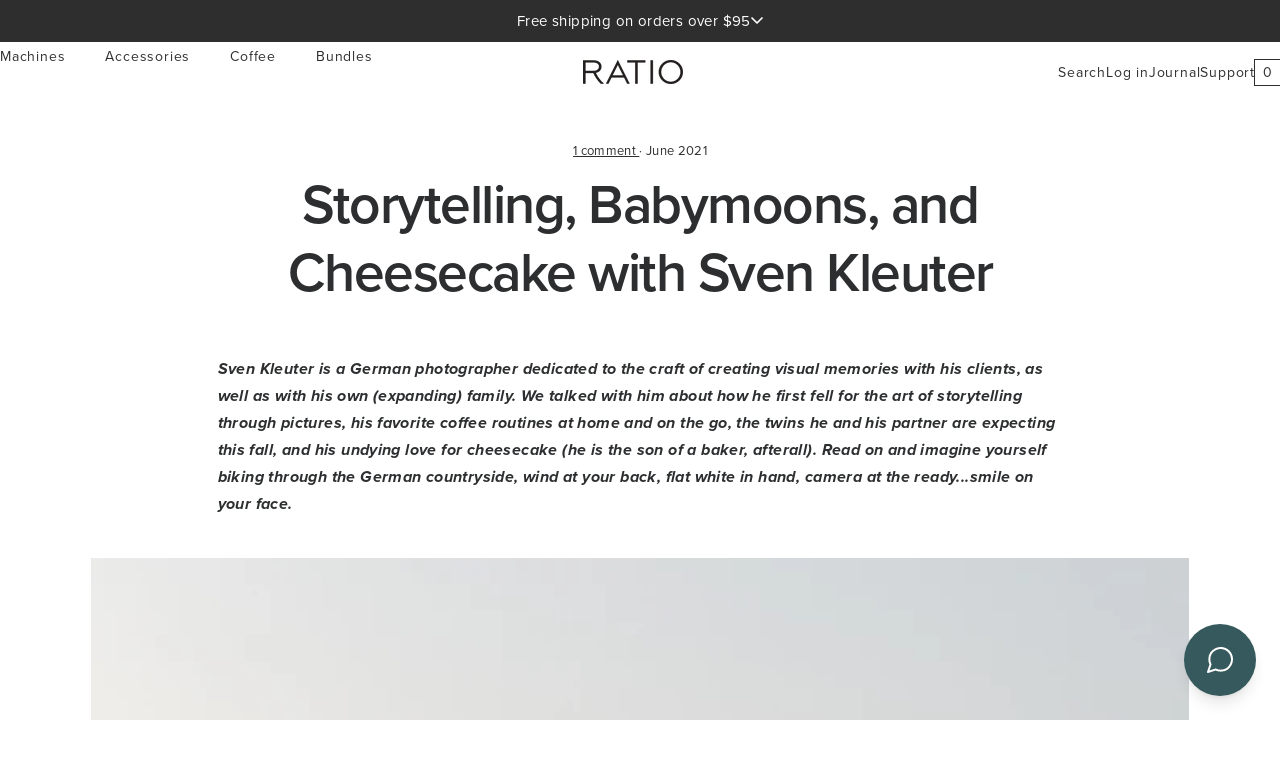

--- FILE ---
content_type: text/html; charset=utf-8
request_url: https://ratiocoffee.com/blogs/journal/storytelling-babymoons-and-cheesecake-with-sven-kleuter
body_size: 57057
content:
<!doctype html>
<html class="no-js" lang="en" dir="ltr">
  <head>
    <link rel="preconnect dns-prefetch" href="https://api.config-security.com/" crossorigin>
    <link rel="preconnect dns-prefetch" href="https://conf.config-security.com/" crossorigin>
    <link rel="preconnect dns-prefetch" href="https://whale.camera/" crossorigin>
    <script>
      /* >> TriplePixel :: start*/
      (window.TriplePixelData = {
        TripleName: 'ratio-coffee-machines.myshopify.com',
        ver: '2.11',
        plat: 'SHOPIFY',
        isHeadless: false,
      }),
        (function (W, H, A, L, E, _, B, N) {
          function O(U, T, P, H, R) {
            void 0 === R && (R = !1),
              (H = new XMLHttpRequest()),
              P
                ? (H.open('POST', U, !0), H.setRequestHeader('Content-Type', 'application/json'))
                : H.open('GET', U, !0),
              H.send(JSON.stringify(P || {})),
              (H.onreadystatechange = function () {
                4 === H.readyState && 200 === H.status
                  ? ((R = H.responseText), U.includes('.txt') ? eval(R) : P || (N[B] = R))
                  : (299 < H.status || H.status < 200) && T && !R && ((R = !0), O(U, T - 1, P));
              });
          }
          if (((N = window), !N[H + 'sn'])) {
            (N[H + 'sn'] = 1),
              (L = function () {
                return Date.now().toString(36) + '_' + Math.random().toString(36);
              });
            try {
              A.setItem(H, 1 + (0 | A.getItem(H) || 0)),
                (E = JSON.parse(A.getItem(H + 'U') || '[]')).push({
                  u: location.href,
                  r: document.referrer,
                  t: Date.now(),
                  id: L(),
                }),
                A.setItem(H + 'U', JSON.stringify(E));
            } catch (e) {}
            var i, m, p;
            A.getItem('"!nC`') ||
              ((_ = A),
              (A = N),
              A[H] ||
                ((E = A[H] =
                  function (t, e, a) {
                    return (
                      void 0 === a && (a = []),
                      'State' == t ? E.s : ((W = L()), (E._q = E._q || []).push([W, t, e].concat(a)), W)
                    );
                  }),
                (E.s = 'Installed'),
                (E._q = []),
                (E.ch = W),
                (B = 'configSecurityConfModel'),
                (N[B] = 1),
                O('https://conf.config-security.com/model', 5),
                (i = L()),
                (m = A[atob('c2NyZWVu')]),
                _.setItem('di_pmt_wt', i),
                (p = {
                  id: i,
                  action: 'profile',
                  avatar: _.getItem('auth-security_rand_salt_'),
                  time: m[atob('d2lkdGg=')] + ':' + m[atob('aGVpZ2h0')],
                  host: A.TriplePixelData.TripleName,
                  plat: A.TriplePixelData.plat,
                  url: window.location.href,
                  ref: document.referrer,
                  ver: A.TriplePixelData.ver,
                }),
                O('https://api.config-security.com/event', 5, p),
                O('https://whale.camera/live/dot.txt', 5)));
          }
        })('', 'TriplePixel', localStorage);
      /* << TriplePixel :: end*/
    </script>
    <script>
      /* >> TriplePixel :: start*/
      (window.TriplePixelData = { TripleName: 'ratio-coffee-machines.myshopify.com', ver: '1.9.0' }),
        (function (W, H, A, L, E, _, B, N) {
          function O(U, T, P, H, R) {
            void 0 === R && (R = !1),
              (H = new XMLHttpRequest()),
              P
                ? (H.open('POST', U, !0), H.setRequestHeader('Content-Type', 'application/json'))
                : H.open('GET', U, !0),
              H.send(JSON.stringify(P || {})),
              (H.onreadystatechange = function () {
                4 === H.readyState && 200 === H.status
                  ? ((R = H.responseText), U.includes('.txt') ? eval(R) : P || (N[B] = R))
                  : (299 < H.status || H.status < 200) && T && !R && ((R = !0), O(U, T - 1));
              });
          }
          if (((N = window), !N[H + 'sn'])) {
            N[H + 'sn'] = 1;
            try {
              A.setItem(H, 1 + (0 | A.getItem(H) || 0)),
                (E = JSON.parse(A.getItem(H + 'U') || '[]')).push(location.href),
                A.setItem(H + 'U', JSON.stringify(E));
            } catch (e) {}
            var i, m, p;
            A.getItem('"!nC`') ||
              ((_ = A),
              (A = N),
              A[H] ||
                ((L = function () {
                  return Date.now().toString(36) + '_' + Math.random().toString(36);
                }),
                (E = A[H] =
                  function (t, e) {
                    return 'State' == t ? E.s : ((W = L()), (E._q = E._q || []).push([W, t, e]), W);
                  }),
                (E.s = 'Installed'),
                (E._q = []),
                (E.ch = W),
                (B = 'configSecurityConfModel'),
                (N[B] = 1),
                O('//conf.config-security.com/model', 5),
                (i = L()),
                (m = A[atob('c2NyZWVu')]),
                _.setItem('di_pmt_wt', i),
                (p = {
                  id: i,
                  action: 'profile',
                  avatar: _.getItem('auth-security_rand_salt_'),
                  time: m[atob('d2lkdGg=')] + ':' + m[atob('aGVpZ2h0')],
                  host: A.TriplePixelData.TripleName,
                  url: window.location.href,
                  ref: document.referrer,
                  ver: window.TriplePixelData.ver,
                }),
                O('//api.config-security.com/', 5, p),
                O('//triplewhale-pixel.web.app/dot1.9.txt', 5)));
          }
        })('', 'TriplePixel', localStorage);
      /* << TriplePixel :: end*/
    </script>
    <!-- Google Tag Manager -->
    <script>
      (function (w, d, s, l, i) {
        w[l] = w[l] || [];
        w[l].push({ 'gtm.start': new Date().getTime(), event: 'gtm.js' });
        var f = d.getElementsByTagName(s)[0],
          j = d.createElement(s),
          dl = l != 'dataLayer' ? '&l=' + l : '';
        j.async = true;
        j.src = 'https://www.googletagmanager.com/gtm.js?id=' + i + dl;
        f.parentNode.insertBefore(j, f);
      })(window, document, 'script', 'dataLayer', 'GTM-TZN34N8');
    </script>
    <!-- End Google Tag Manager -->
    <meta charset="utf-8">
    <meta http-equiv="X-UA-Compatible" content="IE=edge,chrome=1">
    <meta name="viewport" content="width=device-width, initial-scale=1.0, maximum-scale=1.0">
    <meta name="facebook-domain-verification" content="xtw220xhxpaduyc5mr10n7t8gybvdy">
    <meta name="theme-color" content="#143a47">
    <link rel="canonical" href="https://ratiocoffee.com/blogs/journal/storytelling-babymoons-and-cheesecake-with-sven-kleuter">
    <link rel="preconnect" href="https://cdn.shopify.com">
    <link rel="preconnect" href="https://fonts.shopifycdn.com">
    <link rel="dns-prefetch" href="https://productreviews.shopifycdn.com">
    <link rel="dns-prefetch" href="https://ajax.googleapis.com">
    <link rel="dns-prefetch" href="https://maps.googleapis.com">
    <link rel="dns-prefetch" href="https://maps.gstatic.com"><link rel="shortcut icon" href="//ratiocoffee.com/cdn/shop/files/favicon-two-tone_e30027a5-457b-4fb8-a524-384f6dcb33b0_32x32.png?v=1626993400" type="image/png"><title>Storytelling, Babymoons, and Cheesecake with Sven Kleuter
&ndash; Ratio
</title>
<meta name="description" content="Sven Kleuter is a German photographer dedicated to the craft of creating visual memories with his clients, as well as with his own (expanding) family. We talked with him about how he first fell for the art of storytelling through pictures, his favorite coffee routines at home and on the go, the twins he and his partner"><meta property="og:site_name" content="Ratio">
  <meta property="og:url" content="https://ratiocoffee.com/blogs/journal/storytelling-babymoons-and-cheesecake-with-sven-kleuter">
  <meta property="og:title" content="Storytelling, Babymoons, and Cheesecake with Sven Kleuter">
  <meta property="og:type" content="article">
  <meta property="og:description" content="Sven Kleuter is a German photographer dedicated to the craft of creating visual memories with his clients, as well as with his own (expanding) family. We talked with him about how he first fell for the art of storytelling through pictures, his favorite coffee routines at home and on the go, the twins he and his partner are expecting this fall, and his undying love for cheesecake (he is the son of a baker, afterall). Read on and imagine yourself biking through the German countryside, wind at your back, flat white in hand, camera at the ready...smile on your face. 

Where are you located, and what do you love most about the place you call home? 
I live in Bochum, right in the middle of the so-called "Ruhr-Area" in Germany.
When did you first fall in love with photography?
I think on vacation with my parents, while traveling to Majorca, Balearic Islands. They gave me a little 35mm pocket camera and off I went.

When did you decide to make photography your profession, and how did you grow your business? 
After the birth of our first daughter, I quit my full time job and became a self employed photographer, to have better time management and more quality time with my family.
What are some of your favorite types of photographs to make?
Oh, we love traveling, and that's the favorite part as a dad and photographer. I really love homecoming and baby belly shoots. Such lovely memories and happy parents.

Can you tell us more about your family and what you like to do together?
We have a three-year-old daughter, called Hedi, and we love traveling and exploring new places together. My girlfriend runs her own little, sustainable and natural cosmetic business. I love listening to music, when everybody at home is asleep via my headphones. It calms me down a lot. 
(Find some of the music Sven loves listening to here.)


You share that, aside from photography, you’re also passionate about coffee! Do you remember when you first tasted coffee? How do you like to enjoy coffee at home?
I really had far too many bad coffees. I think five years ago a friend introduced to me my first delicious flat white. On the go, nothing can beat a crisp flat white, at home or outside while exploring the countryside by bicycle. I love a good, handbrewed filter or a batch brew at home. My summer favorite is an ice cold espresso tonic. 

Do you have any favorite local roasters or cafes you frequent? 
Yes, I have: "Neues Schwarz" located in Dortmund, a 20 minute ride by car. It´s worth it.

Are there any specific photography projects you’re excited for in 2021? 
We will travel to Majorca by the end of next week, to have our babymoon -- maybe the last vacation as a three-piece family, before becoming a "party of five".
Maybe Hedi and I will do a little van trip, as a "father-daughter" trip, to enjoy the German countryside. 
We heard that you’re a cheesecake aficionado! Do you have a favorite cheesecake recipe, or spot to find the best cheesecake in town? 
YES! I looooooooooooove cheesecakes. I have a favorite recipe, but it's a family secret. DM me...
Instagram: saltysoulsandurbanadventures
Website: svenkleuter.com"><meta property="og:image" content="http://ratiocoffee.com/cdn/shop/articles/O7A3840_a7b872e0-3e30-4d86-b47b-e597838bfea7.jpg?v=1623869715">
    <meta property="og:image:secure_url" content="https://ratiocoffee.com/cdn/shop/articles/O7A3840_a7b872e0-3e30-4d86-b47b-e597838bfea7.jpg?v=1623869715">
    <meta property="og:image:width" content="3300">
    <meta property="og:image:height" content="2716"><meta name="twitter:site" content="@">
  <meta name="twitter:card" content="summary_large_image">
  <meta name="twitter:title" content="Storytelling, Babymoons, and Cheesecake with Sven Kleuter">
  <meta name="twitter:description" content="Sven Kleuter is a German photographer dedicated to the craft of creating visual memories with his clients, as well as with his own (expanding) family. We talked with him about how he first fell for the art of storytelling through pictures, his favorite coffee routines at home and on the go, the twins he and his partner are expecting this fall, and his undying love for cheesecake (he is the son of a baker, afterall). Read on and imagine yourself biking through the German countryside, wind at your back, flat white in hand, camera at the ready...smile on your face. 

Where are you located, and what do you love most about the place you call home? 
I live in Bochum, right in the middle of the so-called "Ruhr-Area" in Germany.
When did you first fall in love with photography?
I think on vacation with my parents, while traveling to Majorca, Balearic Islands. They gave me a little 35mm pocket camera and off I went.

When did you decide to make photography your profession, and how did you grow your business? 
After the birth of our first daughter, I quit my full time job and became a self employed photographer, to have better time management and more quality time with my family.
What are some of your favorite types of photographs to make?
Oh, we love traveling, and that's the favorite part as a dad and photographer. I really love homecoming and baby belly shoots. Such lovely memories and happy parents.

Can you tell us more about your family and what you like to do together?
We have a three-year-old daughter, called Hedi, and we love traveling and exploring new places together. My girlfriend runs her own little, sustainable and natural cosmetic business. I love listening to music, when everybody at home is asleep via my headphones. It calms me down a lot. 
(Find some of the music Sven loves listening to here.)


You share that, aside from photography, you’re also passionate about coffee! Do you remember when you first tasted coffee? How do you like to enjoy coffee at home?
I really had far too many bad coffees. I think five years ago a friend introduced to me my first delicious flat white. On the go, nothing can beat a crisp flat white, at home or outside while exploring the countryside by bicycle. I love a good, handbrewed filter or a batch brew at home. My summer favorite is an ice cold espresso tonic. 

Do you have any favorite local roasters or cafes you frequent? 
Yes, I have: "Neues Schwarz" located in Dortmund, a 20 minute ride by car. It´s worth it.

Are there any specific photography projects you’re excited for in 2021? 
We will travel to Majorca by the end of next week, to have our babymoon -- maybe the last vacation as a three-piece family, before becoming a "party of five".
Maybe Hedi and I will do a little van trip, as a "father-daughter" trip, to enjoy the German countryside. 
We heard that you’re a cheesecake aficionado! Do you have a favorite cheesecake recipe, or spot to find the best cheesecake in town? 
YES! I looooooooooooove cheesecakes. I have a favorite recipe, but it's a family secret. DM me...
Instagram: saltysoulsandurbanadventures
Website: svenkleuter.com">
<link rel="stylesheet" href="https://use.typekit.net/psh8tfl.css"><style data-shopify>Liquid error (snippets/font-face line 12): font_face can only be used with a font drop
  Liquid error (snippets/font-face line 13): font_face can only be used with a font drop

  
  
  
</style><link href="//ratiocoffee.com/cdn/shop/t/75/assets/theme.css?v=38094896569253584961766508053" rel="stylesheet" type="text/css" media="all" />
    <link href="//ratiocoffee.com/cdn/shop/t/75/assets/accordion-products.css?v=155542364416294624041763744580" rel="stylesheet" type="text/css" media="all" />
    <link href="//ratiocoffee.com/cdn/shop/t/75/assets/main.css?v=143260530426684024941767727211" rel="stylesheet" type="text/css" media="all" />
    <link href="//ratiocoffee.com/cdn/shop/t/75/assets/header-redesign.css?v=17603668993959686591763744560" rel="stylesheet" type="text/css" media="all" />
<style data-shopify>:root {
    --typeHeaderPrimaryOLD: "Open Sans";
    --typeHeaderFallbackOLD: sans-serif;
    --typeHeaderPrimary: 'proxima-nova';
    --typeHeaderFallback: sans-serif;
    --typeHeaderSize: 35px;
    --typeHeaderWeight: 700;
    --typeHeaderLineHeight: 1.4;
    --typeHeaderSpacing: 0.0em;

    --typeBasePrimaryOLD:"Open Sans";
    --typeBaseFallbackOLD:sans-serif;
    --typeBasePrimary: 'proxima-nova';
    --typeBaseFallback: sans-serif;
    --typeBaseSize: 16px;
    --typeBaseWeight: 400;
    --typeBaseLineHeight: 1.6;
    --typeBaseSpacing: 0.025em;

    --typeQuotePrimary: 'Georgia';
    --typeQuoteFallback: sans-serif;
    --typeQuoteSize: 16px;
    --typeQuoteWeight: 400;
    --typeQuoteLineHeight: 1.6;
    --typeQuoteSpacing: 0.025em;

    --iconWeight: 4px;
    --iconLinecaps: miter;
  }

  
.collection-hero__content:before,
  .hero__image-wrapper:before,
  .hero__media:before {
    background-image: linear-gradient(to bottom, rgba(0, 0, 0, 0.0) 0%, rgba(0, 0, 0, 0.0) 40%, rgba(0, 0, 0, 0.6) 100%);
  }

  .skrim__item-content .skrim__overlay:after {
    background-image: linear-gradient(to bottom, rgba(0, 0, 0, 0.0) 30%, rgba(0, 0, 0, 0.6) 100%);
  }

  .placeholder-content {
    background-image: linear-gradient(100deg, #ffffff 40%, #f7f7f7 63%, #ffffff 79%);
  }</style><script>
      document.documentElement.className = document.documentElement.className.replace('no-js', 'js');

      window.theme = window.theme || {};
      theme.routes = {
        home: "/",
        cart: "/cart.js",
        cartAdd: "/cart/add.js",
        cartChange: "/cart/change.js"
      };
      theme.strings = {
        soldOut: "Sold Out",
        unavailable: "Unavailable",
        stockLabel: "[count] in stock",
        willNotShipUntil: "Will not ship until [date]",
        willBeInStockAfter: "Will be in stock after [date]",
        waitingForStock: "Inventory on the way",
        cartSavings: "You're saving [savings]",
        cartEmpty: "Your cart is currently empty.",
        cartTermsConfirmation: "You must agree with the terms and conditions of sales to check out",
        searchCollections: "Collections:",
        searchPages: "Pages:",
        searchArticles: "Articles:"
      };
      theme.settings = {
        dynamicVariantsEnable: true,
        dynamicVariantType: "button",
        cartType: "drawer",
        isCustomerTemplate: false,
        moneyFormat: "${{amount}}",
        predictiveSearch: true,
        predictiveSearchType: "product,article,page,collection",
        inventoryThreshold: 10,
        quickView: false,
        themeName: 'Motion',
        themeVersion: "7.0.4"
      };
    </script>

    <script>window.performance && window.performance.mark && window.performance.mark('shopify.content_for_header.start');</script><meta name="google-site-verification" content="4XggvLmjfziXf3D6X9HHYxSieXu63M5ZFhnz6xKyu0s">
<meta name="google-site-verification" content="4XggvLmjfziXf3D6X9HHYxSieXu63M5ZFhnz6xKyu0s">
<meta name="google-site-verification" content="YY-PjWrZ3z471m8qwT_tfokFvWpLyVEcZBsToq9YadU">
<meta name="google-site-verification" content="FVRgJy1hg-GCywDI0mot3vOanVpLtEqRjLKRZvueflU">
<meta id="shopify-digital-wallet" name="shopify-digital-wallet" content="/2158508/digital_wallets/dialog">
<meta name="shopify-checkout-api-token" content="d8f5441a7d6d531f116f72891b9592dd">
<meta id="in-context-paypal-metadata" data-shop-id="2158508" data-venmo-supported="true" data-environment="production" data-locale="en_US" data-paypal-v4="true" data-currency="USD">
<link rel="alternate" type="application/atom+xml" title="Feed" href="/blogs/journal.atom" />
<script async="async" src="/checkouts/internal/preloads.js?locale=en-US"></script>
<link rel="preconnect" href="https://shop.app" crossorigin="anonymous">
<script async="async" src="https://shop.app/checkouts/internal/preloads.js?locale=en-US&shop_id=2158508" crossorigin="anonymous"></script>
<script id="apple-pay-shop-capabilities" type="application/json">{"shopId":2158508,"countryCode":"US","currencyCode":"USD","merchantCapabilities":["supports3DS"],"merchantId":"gid:\/\/shopify\/Shop\/2158508","merchantName":"Ratio","requiredBillingContactFields":["postalAddress","email","phone"],"requiredShippingContactFields":["postalAddress","email","phone"],"shippingType":"shipping","supportedNetworks":["visa","masterCard","amex","discover","elo","jcb"],"total":{"type":"pending","label":"Ratio","amount":"1.00"},"shopifyPaymentsEnabled":true,"supportsSubscriptions":true}</script>
<script id="shopify-features" type="application/json">{"accessToken":"d8f5441a7d6d531f116f72891b9592dd","betas":["rich-media-storefront-analytics"],"domain":"ratiocoffee.com","predictiveSearch":true,"shopId":2158508,"locale":"en"}</script>
<script>var Shopify = Shopify || {};
Shopify.shop = "ratio-coffee-machines.myshopify.com";
Shopify.locale = "en";
Shopify.currency = {"active":"USD","rate":"1.0"};
Shopify.country = "US";
Shopify.theme = {"name":"ratio\/main","id":152224530664,"schema_name":"Motion","schema_version":"7.0.4","theme_store_id":null,"role":"main"};
Shopify.theme.handle = "null";
Shopify.theme.style = {"id":null,"handle":null};
Shopify.cdnHost = "ratiocoffee.com/cdn";
Shopify.routes = Shopify.routes || {};
Shopify.routes.root = "/";</script>
<script type="module">!function(o){(o.Shopify=o.Shopify||{}).modules=!0}(window);</script>
<script>!function(o){function n(){var o=[];function n(){o.push(Array.prototype.slice.apply(arguments))}return n.q=o,n}var t=o.Shopify=o.Shopify||{};t.loadFeatures=n(),t.autoloadFeatures=n()}(window);</script>
<script>
  window.ShopifyPay = window.ShopifyPay || {};
  window.ShopifyPay.apiHost = "shop.app\/pay";
  window.ShopifyPay.redirectState = null;
</script>
<script id="shop-js-analytics" type="application/json">{"pageType":"article"}</script>
<script defer="defer" async type="module" src="//ratiocoffee.com/cdn/shopifycloud/shop-js/modules/v2/client.init-shop-cart-sync_IZsNAliE.en.esm.js"></script>
<script defer="defer" async type="module" src="//ratiocoffee.com/cdn/shopifycloud/shop-js/modules/v2/chunk.common_0OUaOowp.esm.js"></script>
<script type="module">
  await import("//ratiocoffee.com/cdn/shopifycloud/shop-js/modules/v2/client.init-shop-cart-sync_IZsNAliE.en.esm.js");
await import("//ratiocoffee.com/cdn/shopifycloud/shop-js/modules/v2/chunk.common_0OUaOowp.esm.js");

  window.Shopify.SignInWithShop?.initShopCartSync?.({"fedCMEnabled":true,"windoidEnabled":true});

</script>
<script>
  window.Shopify = window.Shopify || {};
  if (!window.Shopify.featureAssets) window.Shopify.featureAssets = {};
  window.Shopify.featureAssets['shop-js'] = {"shop-cart-sync":["modules/v2/client.shop-cart-sync_DLOhI_0X.en.esm.js","modules/v2/chunk.common_0OUaOowp.esm.js"],"init-fed-cm":["modules/v2/client.init-fed-cm_C6YtU0w6.en.esm.js","modules/v2/chunk.common_0OUaOowp.esm.js"],"shop-button":["modules/v2/client.shop-button_BCMx7GTG.en.esm.js","modules/v2/chunk.common_0OUaOowp.esm.js"],"shop-cash-offers":["modules/v2/client.shop-cash-offers_BT26qb5j.en.esm.js","modules/v2/chunk.common_0OUaOowp.esm.js","modules/v2/chunk.modal_CGo_dVj3.esm.js"],"init-windoid":["modules/v2/client.init-windoid_B9PkRMql.en.esm.js","modules/v2/chunk.common_0OUaOowp.esm.js"],"init-shop-email-lookup-coordinator":["modules/v2/client.init-shop-email-lookup-coordinator_DZkqjsbU.en.esm.js","modules/v2/chunk.common_0OUaOowp.esm.js"],"shop-toast-manager":["modules/v2/client.shop-toast-manager_Di2EnuM7.en.esm.js","modules/v2/chunk.common_0OUaOowp.esm.js"],"shop-login-button":["modules/v2/client.shop-login-button_BtqW_SIO.en.esm.js","modules/v2/chunk.common_0OUaOowp.esm.js","modules/v2/chunk.modal_CGo_dVj3.esm.js"],"avatar":["modules/v2/client.avatar_BTnouDA3.en.esm.js"],"pay-button":["modules/v2/client.pay-button_CWa-C9R1.en.esm.js","modules/v2/chunk.common_0OUaOowp.esm.js"],"init-shop-cart-sync":["modules/v2/client.init-shop-cart-sync_IZsNAliE.en.esm.js","modules/v2/chunk.common_0OUaOowp.esm.js"],"init-customer-accounts":["modules/v2/client.init-customer-accounts_DenGwJTU.en.esm.js","modules/v2/client.shop-login-button_BtqW_SIO.en.esm.js","modules/v2/chunk.common_0OUaOowp.esm.js","modules/v2/chunk.modal_CGo_dVj3.esm.js"],"init-shop-for-new-customer-accounts":["modules/v2/client.init-shop-for-new-customer-accounts_JdHXxpS9.en.esm.js","modules/v2/client.shop-login-button_BtqW_SIO.en.esm.js","modules/v2/chunk.common_0OUaOowp.esm.js","modules/v2/chunk.modal_CGo_dVj3.esm.js"],"init-customer-accounts-sign-up":["modules/v2/client.init-customer-accounts-sign-up_D6__K_p8.en.esm.js","modules/v2/client.shop-login-button_BtqW_SIO.en.esm.js","modules/v2/chunk.common_0OUaOowp.esm.js","modules/v2/chunk.modal_CGo_dVj3.esm.js"],"checkout-modal":["modules/v2/client.checkout-modal_C_ZQDY6s.en.esm.js","modules/v2/chunk.common_0OUaOowp.esm.js","modules/v2/chunk.modal_CGo_dVj3.esm.js"],"shop-follow-button":["modules/v2/client.shop-follow-button_XetIsj8l.en.esm.js","modules/v2/chunk.common_0OUaOowp.esm.js","modules/v2/chunk.modal_CGo_dVj3.esm.js"],"lead-capture":["modules/v2/client.lead-capture_DvA72MRN.en.esm.js","modules/v2/chunk.common_0OUaOowp.esm.js","modules/v2/chunk.modal_CGo_dVj3.esm.js"],"shop-login":["modules/v2/client.shop-login_ClXNxyh6.en.esm.js","modules/v2/chunk.common_0OUaOowp.esm.js","modules/v2/chunk.modal_CGo_dVj3.esm.js"],"payment-terms":["modules/v2/client.payment-terms_CNlwjfZz.en.esm.js","modules/v2/chunk.common_0OUaOowp.esm.js","modules/v2/chunk.modal_CGo_dVj3.esm.js"]};
</script>
<script>(function() {
  var isLoaded = false;
  function asyncLoad() {
    if (isLoaded) return;
    isLoaded = true;
    var urls = ["https:\/\/cdn.jsdelivr.net\/gh\/apphq\/slidecart-dist@master\/slidecarthq-forward.js?4\u0026shop=ratio-coffee-machines.myshopify.com","https:\/\/static.shareasale.com\/json\/shopify\/deduplication.js?shop=ratio-coffee-machines.myshopify.com","https:\/\/static.shareasale.com\/json\/shopify\/shareasale-tracking.js?sasmid=125031\u0026ssmtid=19038\u0026shop=ratio-coffee-machines.myshopify.com","https:\/\/js.smile.io\/v1\/smile-shopify.js?shop=ratio-coffee-machines.myshopify.com","https:\/\/cdn-bundler.nice-team.net\/app\/js\/bundler.js?shop=ratio-coffee-machines.myshopify.com","https:\/\/cdn.nfcube.com\/6cdb107319e7a68b7c9ec2b1cab03cb1.js?shop=ratio-coffee-machines.myshopify.com","https:\/\/api.fastbundle.co\/scripts\/src.js?shop=ratio-coffee-machines.myshopify.com","https:\/\/api.fastbundle.co\/scripts\/script_tag.js?shop=ratio-coffee-machines.myshopify.com","https:\/\/api-na2.hubapi.com\/scriptloader\/v1\/5495530.js?shop=ratio-coffee-machines.myshopify.com","\/\/backinstock.useamp.com\/widget\/18698_1767154580.js?category=bis\u0026v=6\u0026shop=ratio-coffee-machines.myshopify.com"];
    for (var i = 0; i < urls.length; i++) {
      var s = document.createElement('script');
      s.type = 'text/javascript';
      s.async = true;
      s.src = urls[i];
      var x = document.getElementsByTagName('script')[0];
      x.parentNode.insertBefore(s, x);
    }
  };
  if(window.attachEvent) {
    window.attachEvent('onload', asyncLoad);
  } else {
    window.addEventListener('load', asyncLoad, false);
  }
})();</script>
<script id="__st">var __st={"a":2158508,"offset":-28800,"reqid":"07f8abe9-4ccc-440d-aceb-983d6491425e-1768470843","pageurl":"ratiocoffee.com\/blogs\/journal\/storytelling-babymoons-and-cheesecake-with-sven-kleuter","s":"articles-556533809320","u":"3efa069da881","p":"article","rtyp":"article","rid":556533809320};</script>
<script>window.ShopifyPaypalV4VisibilityTracking = true;</script>
<script id="captcha-bootstrap">!function(){'use strict';const t='contact',e='account',n='new_comment',o=[[t,t],['blogs',n],['comments',n],[t,'customer']],c=[[e,'customer_login'],[e,'guest_login'],[e,'recover_customer_password'],[e,'create_customer']],r=t=>t.map((([t,e])=>`form[action*='/${t}']:not([data-nocaptcha='true']) input[name='form_type'][value='${e}']`)).join(','),a=t=>()=>t?[...document.querySelectorAll(t)].map((t=>t.form)):[];function s(){const t=[...o],e=r(t);return a(e)}const i='password',u='form_key',d=['recaptcha-v3-token','g-recaptcha-response','h-captcha-response',i],f=()=>{try{return window.sessionStorage}catch{return}},m='__shopify_v',_=t=>t.elements[u];function p(t,e,n=!1){try{const o=window.sessionStorage,c=JSON.parse(o.getItem(e)),{data:r}=function(t){const{data:e,action:n}=t;return t[m]||n?{data:e,action:n}:{data:t,action:n}}(c);for(const[e,n]of Object.entries(r))t.elements[e]&&(t.elements[e].value=n);n&&o.removeItem(e)}catch(o){console.error('form repopulation failed',{error:o})}}const l='form_type',E='cptcha';function T(t){t.dataset[E]=!0}const w=window,h=w.document,L='Shopify',v='ce_forms',y='captcha';let A=!1;((t,e)=>{const n=(g='f06e6c50-85a8-45c8-87d0-21a2b65856fe',I='https://cdn.shopify.com/shopifycloud/storefront-forms-hcaptcha/ce_storefront_forms_captcha_hcaptcha.v1.5.2.iife.js',D={infoText:'Protected by hCaptcha',privacyText:'Privacy',termsText:'Terms'},(t,e,n)=>{const o=w[L][v],c=o.bindForm;if(c)return c(t,g,e,D).then(n);var r;o.q.push([[t,g,e,D],n]),r=I,A||(h.body.append(Object.assign(h.createElement('script'),{id:'captcha-provider',async:!0,src:r})),A=!0)});var g,I,D;w[L]=w[L]||{},w[L][v]=w[L][v]||{},w[L][v].q=[],w[L][y]=w[L][y]||{},w[L][y].protect=function(t,e){n(t,void 0,e),T(t)},Object.freeze(w[L][y]),function(t,e,n,w,h,L){const[v,y,A,g]=function(t,e,n){const i=e?o:[],u=t?c:[],d=[...i,...u],f=r(d),m=r(i),_=r(d.filter((([t,e])=>n.includes(e))));return[a(f),a(m),a(_),s()]}(w,h,L),I=t=>{const e=t.target;return e instanceof HTMLFormElement?e:e&&e.form},D=t=>v().includes(t);t.addEventListener('submit',(t=>{const e=I(t);if(!e)return;const n=D(e)&&!e.dataset.hcaptchaBound&&!e.dataset.recaptchaBound,o=_(e),c=g().includes(e)&&(!o||!o.value);(n||c)&&t.preventDefault(),c&&!n&&(function(t){try{if(!f())return;!function(t){const e=f();if(!e)return;const n=_(t);if(!n)return;const o=n.value;o&&e.removeItem(o)}(t);const e=Array.from(Array(32),(()=>Math.random().toString(36)[2])).join('');!function(t,e){_(t)||t.append(Object.assign(document.createElement('input'),{type:'hidden',name:u})),t.elements[u].value=e}(t,e),function(t,e){const n=f();if(!n)return;const o=[...t.querySelectorAll(`input[type='${i}']`)].map((({name:t})=>t)),c=[...d,...o],r={};for(const[a,s]of new FormData(t).entries())c.includes(a)||(r[a]=s);n.setItem(e,JSON.stringify({[m]:1,action:t.action,data:r}))}(t,e)}catch(e){console.error('failed to persist form',e)}}(e),e.submit())}));const S=(t,e)=>{t&&!t.dataset[E]&&(n(t,e.some((e=>e===t))),T(t))};for(const o of['focusin','change'])t.addEventListener(o,(t=>{const e=I(t);D(e)&&S(e,y())}));const B=e.get('form_key'),M=e.get(l),P=B&&M;t.addEventListener('DOMContentLoaded',(()=>{const t=y();if(P)for(const e of t)e.elements[l].value===M&&p(e,B);[...new Set([...A(),...v().filter((t=>'true'===t.dataset.shopifyCaptcha))])].forEach((e=>S(e,t)))}))}(h,new URLSearchParams(w.location.search),n,t,e,['guest_login'])})(!0,!0)}();</script>
<script integrity="sha256-4kQ18oKyAcykRKYeNunJcIwy7WH5gtpwJnB7kiuLZ1E=" data-source-attribution="shopify.loadfeatures" defer="defer" src="//ratiocoffee.com/cdn/shopifycloud/storefront/assets/storefront/load_feature-a0a9edcb.js" crossorigin="anonymous"></script>
<script crossorigin="anonymous" defer="defer" src="//ratiocoffee.com/cdn/shopifycloud/storefront/assets/shopify_pay/storefront-65b4c6d7.js?v=20250812"></script>
<script data-source-attribution="shopify.dynamic_checkout.dynamic.init">var Shopify=Shopify||{};Shopify.PaymentButton=Shopify.PaymentButton||{isStorefrontPortableWallets:!0,init:function(){window.Shopify.PaymentButton.init=function(){};var t=document.createElement("script");t.src="https://ratiocoffee.com/cdn/shopifycloud/portable-wallets/latest/portable-wallets.en.js",t.type="module",document.head.appendChild(t)}};
</script>
<script data-source-attribution="shopify.dynamic_checkout.buyer_consent">
  function portableWalletsHideBuyerConsent(e){var t=document.getElementById("shopify-buyer-consent"),n=document.getElementById("shopify-subscription-policy-button");t&&n&&(t.classList.add("hidden"),t.setAttribute("aria-hidden","true"),n.removeEventListener("click",e))}function portableWalletsShowBuyerConsent(e){var t=document.getElementById("shopify-buyer-consent"),n=document.getElementById("shopify-subscription-policy-button");t&&n&&(t.classList.remove("hidden"),t.removeAttribute("aria-hidden"),n.addEventListener("click",e))}window.Shopify?.PaymentButton&&(window.Shopify.PaymentButton.hideBuyerConsent=portableWalletsHideBuyerConsent,window.Shopify.PaymentButton.showBuyerConsent=portableWalletsShowBuyerConsent);
</script>
<script data-source-attribution="shopify.dynamic_checkout.cart.bootstrap">document.addEventListener("DOMContentLoaded",(function(){function t(){return document.querySelector("shopify-accelerated-checkout-cart, shopify-accelerated-checkout")}if(t())Shopify.PaymentButton.init();else{new MutationObserver((function(e,n){t()&&(Shopify.PaymentButton.init(),n.disconnect())})).observe(document.body,{childList:!0,subtree:!0})}}));
</script>
<link id="shopify-accelerated-checkout-styles" rel="stylesheet" media="screen" href="https://ratiocoffee.com/cdn/shopifycloud/portable-wallets/latest/accelerated-checkout-backwards-compat.css" crossorigin="anonymous">
<style id="shopify-accelerated-checkout-cart">
        #shopify-buyer-consent {
  margin-top: 1em;
  display: inline-block;
  width: 100%;
}

#shopify-buyer-consent.hidden {
  display: none;
}

#shopify-subscription-policy-button {
  background: none;
  border: none;
  padding: 0;
  text-decoration: underline;
  font-size: inherit;
  cursor: pointer;
}

#shopify-subscription-policy-button::before {
  box-shadow: none;
}

      </style>

<script>window.performance && window.performance.mark && window.performance.mark('shopify.content_for_header.end');</script>

    <!-- Affirm -->
    <script>
      _affirm_config = {
        public_api_key: 'Q0QI9OEPWRSK74HA',
        script: 'https://cdn1.affirm.com/js/v2/affirm.js',
      };
      (function (l, g, m, e, a, f, b) {
        var d,
          c = l[m] || {},
          h = document.createElement(f),
          n = document.getElementsByTagName(f)[0],
          k = function (a, b, c) {
            return function () {
              a[b]._.push([c, arguments]);
            };
          };
        c[e] = k(c, e, 'set');
        d = c[e];
        c[a] = {};
        c[a]._ = [];
        d._ = [];
        c[a][b] = k(c, a, b);
        a = 0;
        for (b = 'set add save post open empty reset on off trigger ready setProduct'.split(' '); a < b.length; a++)
          d[b[a]] = k(c, e, b[a]);
        a = 0;
        for (b = ['get', 'token', 'url', 'items']; a < b.length; a++) d[b[a]] = function () {};
        h.async = !0;
        h.src = g[f];
        n.parentNode.insertBefore(h, n);
        delete g[f];
        d(g);
        l[m] = c;
      })(window, _affirm_config, 'affirm', 'checkout', 'ui', 'script', 'ready');
      // Use your live public API Key and https://cdn1.affirm.com/js/v2/affirm.js script to point to Affirm production environment.
    </script>
    <!-- End Affirm -->

    <script src="//ratiocoffee.com/cdn/shop/t/75/assets/vendor-scripts-v11.js" defer="defer"></script><script src="https://cdnjs.cloudflare.com/ajax/libs/jquery/3.2.1/jquery.min.js"></script>
    <script src="//ratiocoffee.com/cdn/shop/t/75/assets/main.js?v=119472934525000697111766508050" defer="defer"></script>
    <script src="//ratiocoffee.com/cdn/shop/t/75/assets/theme.js?v=53248027299465681931764720293" defer="defer"></script>
    <script src="//ratiocoffee.com/cdn/shop/t/75/assets/accordion-products.js?v=37574089915683866401763744557" defer="defer"></script><!-- Bold Subscriptions -->
    <script src="//ratiocoffee.com/cdn/shop/t/75/assets/bsub.js?v=37780054851618491281763744558" type="text/javascript"></script>
    <link href="//ratiocoffee.com/cdn/shop/t/75/assets/bsub.scss.css?v=130326153513705885991763744559" rel="stylesheet" type="text/css" media="all" />
<script>
    // empty script tag to work around a platform issue where attributes of first script in file are scrubbed
</script>

<script id="bold-subscriptions-script" type="text/javascript">
    window.BOLD = window.BOLD || {};
    window.BOLD.subscriptions = window.BOLD.subscriptions || {};
    window.BOLD.subscriptions.config = window.BOLD.subscriptions.config || {};
    window.BOLD.subscriptions.config.legacyAssetsLoaded = true;

    if (!window.BOLD.subscriptions.config.isAppEmbedEnabled) {
        window.BOLD.subscriptions.classes = window.BOLD.subscriptions.classes || {};
        window.BOLD.subscriptions.patches = window.BOLD.subscriptions.patches || {};
        window.BOLD.subscriptions.patches.maxCheckoutRetries = window.BOLD.subscriptions.patches.maxCheckoutRetries || 200;
        window.BOLD.subscriptions.patches.currentCheckoutRetries = window.BOLD.subscriptions.patches.currentCheckoutRetries || 0;
        window.BOLD.subscriptions.patches.maxCashierPatchAttempts = window.BOLD.subscriptions.patches.maxCashierPatchAttempts || 200;
        window.BOLD.subscriptions.patches.currentCashierPatchAttempts = window.BOLD.subscriptions.patches.currentCashierPatchAttempts || 0;
        window.BOLD.subscriptions.config.platform = 'shopify';
        window.BOLD.subscriptions.config.shopDomain = 'ratio-coffee-machines.myshopify.com';
        window.BOLD.subscriptions.config.customDomain = 'ratiocoffee.com';
        window.BOLD.subscriptions.config.shopIdentifier = '2158508';
                    window.BOLD.subscriptions.config.appUrl = 'https://sub.boldapps.net';
        window.BOLD.subscriptions.config.currencyCode = 'USD';
        window.BOLD.subscriptions.config.checkoutType = 'shopify';
        window.BOLD.subscriptions.config.currencyFormat = "$\u0026#123;\u0026#123;amount}}";
        window.BOLD.subscriptions.config.shopCurrencies = [{"id":5148,"currency":"USD","currency_format":"$\u0026#123;\u0026#123;amount}}","created_at":"2022-11-11 18:03:24","updated_at":"2022-11-11 18:03:24"}];
        window.BOLD.subscriptions.config.shopSettings = {"allow_msp_cancellation":true,"allow_msp_prepaid_renewal":true,"customer_can_pause_subscription":true,"customer_can_change_next_order_date":true,"customer_can_change_order_frequency":true,"customer_can_create_an_additional_order":true,"customer_can_use_passwordless_login":false,"customer_passwordless_login_redirect":false,"customer_can_add_products_to_existing_subscriptions":false,"show_currency_code":true,"stored_payment_method_policy":"required"};
        window.BOLD.subscriptions.config.customerLoginPath = null;

        // TODO: Remove the isset with BS2-4659_improve_large_group_selection
                    window.BOLD.subscriptions.config.loadSubscriptionGroupFrom = 'default';
                                window.BOLD.subscriptions.config.loadSubscriptionGroupFromTypes = {"DEFAULT":"default","BSUB_API":"bsub_api"};
                    window.BOLD.subscriptions.config.cashierPluginOnlyMode = window.BOLD.subscriptions.config.cashierPluginOnlyMode || false;
        if (window.BOLD.subscriptions.config.waitForCheckoutLoader === undefined) {
            window.BOLD.subscriptions.config.waitForCheckoutLoader = true;
        }

        window.BOLD.subscriptions.config.addToCartFormSelectors = window.BOLD.subscriptions.config.addToCartFormSelectors || [];
        window.BOLD.subscriptions.config.addToCartButtonSelectors = window.BOLD.subscriptions.config.addToCartButtonSelectors || [];
        window.BOLD.subscriptions.config.widgetInsertBeforeSelectors = window.BOLD.subscriptions.config.widgetInsertBeforeSelectors || [];
        window.BOLD.subscriptions.config.quickAddToCartButtonSelectors = window.BOLD.subscriptions.config.quickAddToCartButtonSelectors || [];
        window.BOLD.subscriptions.config.cartElementSelectors = window.BOLD.subscriptions.config.cartElementSelectors || [];
        window.BOLD.subscriptions.config.cartTotalElementSelectors = window.BOLD.subscriptions.config.cartTotalElementSelectors || [];
        window.BOLD.subscriptions.config.lineItemSelectors = window.BOLD.subscriptions.config.lineItemSelectors || [];
        window.BOLD.subscriptions.config.lineItemNameSelectors = window.BOLD.subscriptions.config.lineItemNameSelectors || [];
        window.BOLD.subscriptions.config.checkoutButtonSelectors = window.BOLD.subscriptions.config.checkoutButtonSelectors || [];

        window.BOLD.subscriptions.config.featureFlags = window.BOLD.subscriptions.config.featureFlags || ["BS2-4293-skip-tx-fee-eq-zero","BE-1393-relocate-prepaid-metadata","BE-1614-use-seletedDate-for-offset"];
        window.BOLD.subscriptions.config.subscriptionProcessingFrequency = '60';
        window.BOLD.subscriptions.config.requireMSPInitialLoadingMessage = true;
        window.BOLD.subscriptions.data = window.BOLD.subscriptions.data || {};

        // Interval text markup template
        window.BOLD.subscriptions.config.lineItemPropertyListSelectors = window.BOLD.subscriptions.config.lineItemPropertyListSelectors || [];
        window.BOLD.subscriptions.config.lineItemPropertyListSelectors.push('dl.definitionList');
        window.BOLD.subscriptions.config.lineItemPropertyListTemplate = window.BOLD.subscriptions.config.lineItemPropertyListTemplate || '<dl class="definitionList"></dl>';
        window.BOLD.subscriptions.config.lineItemPropertyTemplate = window.BOLD.subscriptions.config.lineItemPropertyTemplate || '<dt class="definitionList-key">\:</dt><dd class="definitionList-value">\</dd>';

        // Discount text markup template
        window.BOLD.subscriptions.config.discountItemTemplate = window.BOLD.subscriptions.config.discountItemTemplate || '<div class="bold-subscriptions-discount"><div class="bold-subscriptions-discount__details">\</div><div class="bold-subscriptions-discount__total">\</div></div>';


        // Constants in XMLHttpRequest are not reliable, so we will create our own
        // reference: https://developer.mozilla.org/en-US/docs/Web/API/XMLHttpRequest/readyState
        window.BOLD.subscriptions.config.XMLHttpRequest = {
            UNSENT:0,            // Client has been created. open() not called yet.
            OPENED: 1,           // open() has been called.
            HEADERS_RECEIVED: 2, // send() has been called, and headers and status are available.
            LOADING: 3,          // Downloading; responseText holds partial data.
            DONE: 4              // The operation is complete.
        };

        window.BOLD.subscriptions.config.assetBaseUrl = 'https://sub.boldapps.net';
        if (window.localStorage && window.localStorage.getItem('boldSubscriptionsAssetBaseUrl')) {
            window.BOLD.subscriptions.config.assetBaseUrl = window.localStorage.getItem('boldSubscriptionsAssetBaseUrl')
        }

        window.BOLD.subscriptions.data.subscriptionGroups = [];
        if (localStorage && localStorage.getItem('boldSubscriptionsSubscriptionGroups')) {
            window.BOLD.subscriptions.data.subscriptionGroups = JSON.parse(localStorage.getItem('boldSubscriptionsSubscriptionGroups'));
        } else {
            window.BOLD.subscriptions.data.subscriptionGroups = [{"id":10097,"billing_rules":[{"id":20344,"subscription_group_id":10097,"interval_name":"Monthly","billing_rule":"FREQ=MONTHLY","custom_billing_rule":""},{"id":68884,"subscription_group_id":10097,"interval_name":"Every 2 weeks","billing_rule":"FREQ=WEEKLY","custom_billing_rule":""}],"is_subscription_only":false,"allow_prepaid":false,"is_prepaid_only":false,"should_continue_prepaid":true,"continue_prepaid_type":"as_prepaid","prepaid_durations":[{"id":10031,"subscription_group_id":10097,"total_duration":1,"discount_type":"percentage","discount_value":0}],"selection_options":[{"platform_entity_id":"7743668715752"}],"discount_type":"percentage","percent_discount":10,"fixed_discount":0,"can_add_to_cart":true}];
        }

        window.BOLD.subscriptions.isFeatureFlagEnabled = function (featureFlag) {
            for (var i = 0; i < window.BOLD.subscriptions.config.featureFlags.length; i++) {
                if (window.BOLD.subscriptions.config.featureFlags[i] === featureFlag){
                    return true;
                }
            }
            return false;
        }

        window.BOLD.subscriptions.logger = {
            tag: "bold_subscriptions",
            // the bold subscriptions log level
            // 0 - errors (default)
            // 1 - warnings + errors
            // 2 - info + warnings + errors
            // use window.localStorage.setItem('boldSubscriptionsLogLevel', x) to set the log level
            levels: {
                ERROR: 0,
                WARN: 1,
                INFO: 2,
            },
            level: parseInt((window.localStorage && window.localStorage.getItem('boldSubscriptionsLogLevel')) || "0", 10),
            _log: function(callArgs, level) {
                if (!window.console) {
                    return null;
                }

                if (window.BOLD.subscriptions.logger.level < level) {
                    return;
                }

                var params = Array.prototype.slice.call(callArgs);
                params.unshift(window.BOLD.subscriptions.logger.tag);

                switch (level) {
                    case window.BOLD.subscriptions.logger.levels.INFO:
                        console.info.apply(null, params);
                        return;
                    case window.BOLD.subscriptions.logger.levels.WARN:
                        console.warn.apply(null, params);
                        return;
                    case window.BOLD.subscriptions.logger.levels.ERROR:
                        console.error.apply(null, params);
                        return;
                    default:
                        console.log.apply(null, params);
                        return;
                }
            },
            info: function() {
                window.BOLD.subscriptions.logger._log(arguments, window.BOLD.subscriptions.logger.levels.INFO);
            },
            warn: function() {
                window.BOLD.subscriptions.logger._log(arguments, window.BOLD.subscriptions.logger.levels.WARN);
            },
            error: function() {
                window.BOLD.subscriptions.logger._log(arguments, window.BOLD.subscriptions.logger.levels.ERROR);
            }
        }

        window.BOLD.subscriptions.shouldLoadSubscriptionGroupFromAPI = function() {
            return window.BOLD.subscriptions.config.loadSubscriptionGroupFrom === window.BOLD.subscriptions.config.loadSubscriptionGroupFromTypes['BSUB_API'];
        }

        window.BOLD.subscriptions.getSubscriptionGroupFromProductId = function (productId) {
            var data = window.BOLD.subscriptions.data;
            var foundGroup = null;
            for (var i = 0; i < data.subscriptionGroups.length; i += 1) {
                var subscriptionGroup = data.subscriptionGroups[i];
                for (var j = 0; j < subscriptionGroup.selection_options.length; j += 1) {
                    var selectionOption = subscriptionGroup.selection_options[j];
                    if (selectionOption.platform_entity_id === productId.toString()) {
                        foundGroup = subscriptionGroup;
                        break;
                    }
                }
                if (foundGroup) {
                    break;
                }
            }
            return foundGroup;
        };

        window.BOLD.subscriptions.getSubscriptionGroupById = function(subGroupId) {
            var subscriptionGroups = window.BOLD.subscriptions.data.subscriptionGroups;

            for (var i = 0; i < subscriptionGroups.length; i += 1) {
                var subGroup = subscriptionGroups[i];
                if (subGroup.id === subGroupId) {
                    return subGroup;
                }
            }

            return null;
        };

        window.BOLD.subscriptions.addSubscriptionGroup = function (subscriptionGroup) {
            if(!window.BOLD.subscriptions.getSubscriptionGroupById(subscriptionGroup.id))
            {
                window.BOLD.subscriptions.data.subscriptionGroups.push(subscriptionGroup);
            }
        }

        window.BOLD.subscriptions.getSubscriptionGroupPrepaidDurationById = function(subscriptionGroupId, prepaidDurationId) {
            var subscriptionGroup = window.BOLD.subscriptions.getSubscriptionGroupById(subscriptionGroupId);

            if (
                !subscriptionGroup
                || !subscriptionGroup.prepaid_durations
                || !subscriptionGroup.prepaid_durations.length
            ) {
                return null;
            }

            for (var i = 0; i < subscriptionGroup.prepaid_durations.length; i++) {
                var prepaidDuration = subscriptionGroup.prepaid_durations[i];
                if (prepaidDuration.id === prepaidDurationId) {
                    return prepaidDuration;
                }
            }

            return null;
        }

        window.BOLD.subscriptions.getSubscriptionGroupBillingRuleById = function(subGroup, billingRuleId) {
            for (var i = 0; i < subGroup.billing_rules.length; i += 1) {
                var billingRule = subGroup.billing_rules[i];
                if (billingRule.id === billingRuleId) {
                    return billingRule;
                }
            }

            return null;
        };

        window.BOLD.subscriptions.toggleDisabledAddToCartButtons = function(d) {
            var addToCartForms = document.querySelectorAll(window.BOLD.subscriptions.config.addToCartFormSelectors.join(','));
            var disable = !!d;
            for (var i = 0; i < addToCartForms.length; i++) {
                var addToCartForm = addToCartForms[i];
                var productId = window.BOLD.subscriptions.getProductIdFromAddToCartForm(addToCartForm);
                var subscriptionGroup = window.BOLD.subscriptions.getSubscriptionGroupFromProductId(productId);

                if(window.BOLD.subscriptions.isFeatureFlagEnabled('BS2-4659_improve_large_group_selection') ) {
                    if (subscriptionGroup || window.BOLD.subscriptions.shouldLoadSubscriptionGroupFromAPI()) {
                        var addToCartButtons = addToCartForm.querySelectorAll(window.BOLD.subscriptions.config.addToCartButtonSelectors.join(','));
                        for (var j = 0; j < addToCartButtons.length; j++) {
                            var addToCartButton = addToCartButtons[j];
                            var toggleAction = disable ?  addToCartButton.setAttribute : addToCartButton.removeAttribute;

                            addToCartButton.disabled = disable;
                            toggleAction.call(addToCartButton, 'data-disabled-by-subscriptions', disable);
                        }
                    }
                } else {
                    if (subscriptionGroup) {
                        var addToCartButtons = addToCartForm.querySelectorAll(window.BOLD.subscriptions.config.addToCartButtonSelectors.join(','));
                        for (var j = 0; j < addToCartButtons.length; j++) {
                            var addToCartButton = addToCartButtons[j];
                            var toggleAction = disable ?  addToCartButton.setAttribute : addToCartButton.removeAttribute;

                            addToCartButton.disabled = disable;
                            toggleAction.call(addToCartButton, 'data-disabled-by-subscriptions', disable);
                        }
                    }
                }

            }
        };

        window.BOLD.subscriptions.disableAddToCartButtons = function () {
            // only disable the add to cart buttons if the app isn't loaded yet
            if (!window.BOLD.subscriptions.app) {
                window.BOLD.subscriptions.toggleDisabledAddToCartButtons(true);
            } else {
                window.BOLD.subscriptions.enableAddToCartButtons();
            }
        };

        window.BOLD.subscriptions.enableAddToCartButtons = function () {
            document.removeEventListener('click', window.BOLD.subscriptions.preventSubscriptionAddToCart);
            window.BOLD.subscriptions.toggleDisabledAddToCartButtons(false);
        };

        window.BOLD.subscriptions.toggleDisabledCheckoutButtons = function(d) {
            var checkoutButtons = document.querySelectorAll(window.BOLD.subscriptions.config.checkoutButtonSelectors.join(','));
            var disable = !!d;
            for (var i = 0; i < checkoutButtons.length; i++) {
                var checkoutButton = checkoutButtons[i];
                var toggleAction = disable ? checkoutButton.setAttribute : checkoutButton.removeAttribute;

                checkoutButton.disabled = disable;
                toggleAction.call(checkoutButton, 'data-disabled-by-subscriptions', disable);
            }
        }

        window.BOLD.subscriptions.disableCheckoutButtons = function() {
            // only disable the checkout buttons if the app isn't loaded yet
            if (!window.BOLD.subscriptions.app) {
                window.BOLD.subscriptions.toggleDisabledCheckoutButtons(true);
            } else {
                window.BOLD.subscriptions.enableCheckoutButtons();
            }
        }

        window.BOLD.subscriptions.enableCheckoutButtons = function() {
            document.removeEventListener('click', window.BOLD.subscriptions.preventCheckout);
            window.BOLD.subscriptions.toggleDisabledCheckoutButtons(false);
        }

        window.BOLD.subscriptions.hasSuccessfulAddToCarts = function() {
            if (typeof(Storage) !== "undefined") {
                var successfulAddToCarts = JSON.parse(
                    window.localStorage.getItem('boldSubscriptionsSuccessfulAddToCarts') || '[]'
                );
                if (successfulAddToCarts.length > 0) {
                    return true;
                }
            }

            return false;
        }

        window.BOLD.subscriptions.hasPendingAddToCarts = function() {
            if (typeof(Storage) !== "undefined") {
                var pendingAddToCarts = JSON.parse(
                    window.localStorage.getItem('boldSubscriptionsPendingAddToCarts') || '[]'
                );
                if (pendingAddToCarts.length > 0) {
                    return true;
                }
            }

            return false;
        }

        window.BOLD.subscriptions.addJSAsset = function(src, deferred) {
            var scriptTag = document.getElementById('bold-subscriptions-script');
            var jsElement = document.createElement('script');
            jsElement.type = 'text/javascript';
            jsElement.src = src;
            if (deferred) {
                jsElement.defer = true;
            }
            scriptTag.parentNode.insertBefore(jsElement, scriptTag);
        };

        window.BOLD.subscriptions.addCSSAsset = function(href) {
            var scriptTag = document.getElementById('bold-subscriptions-script');
            var cssElement = document.createElement('link');
            cssElement.href = href;
            cssElement.rel = 'stylesheet';
            scriptTag.parentNode.insertBefore(cssElement, scriptTag);
        };

        window.BOLD.subscriptions.loadStorefrontAssets = function loadStorefrontAssets() {
            var assets = window.BOLD.subscriptions.config.assets;
            window.BOLD.subscriptions.addCSSAsset(window.BOLD.subscriptions.config.assetBaseUrl + '/static/' + assets['storefront.css']);
            window.BOLD.subscriptions.addJSAsset(window.BOLD.subscriptions.config.assetBaseUrl + '/static/' + assets['storefront.js'], false);
        };

        window.BOLD.subscriptions.loadCustomerPortalAssets = function loadCustomerPortalAssets() {
            var assets = window.BOLD.subscriptions.config.assets;
            window.BOLD.subscriptions.addCSSAsset(window.BOLD.subscriptions.config.assetBaseUrl + '/static/' + assets['customer_portal.css']);
            window.BOLD.subscriptions.addJSAsset(window.BOLD.subscriptions.config.assetBaseUrl + '/static/' + assets['customer_portal.js'], true);
        };

        window.BOLD.subscriptions.processManifest = function() {
            if (!window.BOLD.subscriptions.processedManifest) {
                window.BOLD.subscriptions.processedManifest = true;
                window.BOLD.subscriptions.config.assets = JSON.parse(this.responseText);

                                window.BOLD.subscriptions.loadCustomerPortalAssets();
            }
        };

        window.BOLD.subscriptions.addInitialLoadingMessage = function() {
            var customerPortalNode = document.getElementById('customer-portal-root');
            if (customerPortalNode && window.BOLD.subscriptions.config.requireMSPInitialLoadingMessage) {
                customerPortalNode.innerHTML = '<div class="bold-subscriptions-loader-container"><div class="bold-subscriptions-loader"></div></div>';
            }
        }

        window.BOLD.subscriptions.contentLoaded = function() {
            window.BOLD.subscriptions.data.contentLoadedEventTriggered = true;
            window.BOLD.subscriptions.addInitialLoadingMessage();
                    };

        window.BOLD.subscriptions.preventSubscriptionAddToCart = function(e) {
            if (e.target.matches(window.BOLD.subscriptions.config.addToCartButtonSelectors.join(',')) && e.target.form) {
                var productId = window.BOLD.subscriptions.getProductIdFromAddToCartForm(e.target.form);
                var subscriptionGroup = window.BOLD.subscriptions.getSubscriptionGroupFromProductId(productId);
                if(window.BOLD.subscriptions.isFeatureFlagEnabled('BS2-4659_improve_large_group_selection'))
                {
                    if (subscriptionGroup || window.BOLD.subscriptions.shouldLoadSubscriptionGroupFromAPI()) {
                        // This code prevents products in subscription groups from being added to the cart before the
                        // Subscriptions app fully loads. Once the subscriptions app loads it will re-enable the
                        // buttons. Use window.BOLD.subscriptions.enableAddToCartButtons enable them manually.
                        e.preventDefault();
                        return false;
                    }
                } else {
                    if (subscriptionGroup) {
                        // This code prevents products in subscription groups from being added to the cart before the
                        // Subscriptions app fully loads. Once the subscriptions app loads it will re-enable the
                        // buttons. Use window.BOLD.subscriptions.enableAddToCartButtons enable them manually.
                        e.preventDefault();
                        return false;
                    }
                }

            }
        };

        window.BOLD.subscriptions.preventCheckout = function(e) {
            if (
                e.target.matches(window.BOLD.subscriptions.config.checkoutButtonSelectors.join(','))
                && (window.BOLD.subscriptions.hasSuccessfulAddToCarts() || window.BOLD.subscriptions.hasPendingAddToCarts())
            ) {
                // This code prevents checkouts on the shop until the Subscriptions app fully loads.
                // When the Subscriptions app is ready it will enable the checkout buttons itself.
                // Use window.BOLD.subscriptions.enableCheckoutButtons to enable them manually.
                e.preventDefault();
                return false;
            }
        }

                document.addEventListener('DOMContentLoaded', window.BOLD.subscriptions.contentLoaded);

        if (!Element.prototype.matches) {
            Element.prototype.matches =
                Element.prototype.matchesSelector ||
                Element.prototype.mozMatchesSelector ||
                Element.prototype.msMatchesSelector ||
                Element.prototype.oMatchesSelector ||
                Element.prototype.webkitMatchesSelector ||
                function(s) {
                    var matches = (this.document || this.ownerDocument).querySelectorAll(s),
                        i = matches.length;
                    while (--i >= 0 && matches.item(i) !== this) {}
                    return i > -1;
                };
        }

        if (!Element.prototype.closest) {
            Element.prototype.closest = function(s) {
                var el = this;

                do {
                    if (Element.prototype.matches.call(el, s)) return el;
                    el = el.parentElement || el.parentNode;
                } while (el !== null && el.nodeType === 1);
                return null;
            };
        }

        window.BOLD.subscriptions.setVisibilityOfAdditionalCheckoutButtons = function (isVisible) {
            if (window.BOLD.subscriptions.config.additionalCheckoutSelectors === undefined) {
                return;
            }

            var selectors = window.BOLD.subscriptions.config.additionalCheckoutSelectors;

            for (var i = 0; i < selectors.length; i++) {
                var elements = document.querySelectorAll(selectors[i]);

                for (var j = 0; j < elements.length; j++) {
                    elements[j].style.display = isVisible ? 'block' : 'none';
                }
            }
        }

        window.BOLD.subscriptions.hideAdditionalCheckoutButtons = function() {
            window.BOLD.subscriptions.setVisibilityOfAdditionalCheckoutButtons(false);
        };

        window.BOLD.subscriptions.showAdditionalCheckoutButtons = function() {
            window.BOLD.subscriptions.setVisibilityOfAdditionalCheckoutButtons(true);
        };

        window.BOLD.subscriptions.enhanceMspUrls = function(data) {
            var mspUrl = 'https://sub.boldapps.net/shop/5792/customer_portal';
            var elements = document.querySelectorAll("a[href='"+mspUrl+"']");

            if(!elements.length || !data.success) {
                return;
            }

            for (var i = 0; i < elements.length; i++) {
                elements[i].href = elements[i].href + "?jwt="+data.value.jwt+"&customerId="+data.value.customerId;
            }
        };

        window.addEventListener('load', function () {
            window.BOLD.subscriptions.getJWT(window.BOLD.subscriptions.enhanceMspUrls);
        });

        // This will be called immediately
        // Use this anonymous function to avoid polluting the global namespace
        (function() {
            var xhr = new XMLHttpRequest();
            xhr.addEventListener('load', window.BOLD.subscriptions.processManifest);
            xhr.open('GET', window.BOLD.subscriptions.config.assetBaseUrl + '/static/manifest.json?t=' + (new Date()).getTime());
            xhr.send();
        })()

        window.BOLD.subscriptions.patches.patchCashier = function() {
            if (window.BOLD && window.BOLD.checkout) {
                window.BOLD.checkout.disable();
                window.BOLD.checkout.listenerFn = window.BOLD.subscriptions.patches.cashierListenerFn;
                window.BOLD.checkout.enable();
            } else if (window.BOLD.subscriptions.patches.currentCashierPatchAttempts < window.BOLD.subscriptions.patches.maxCashierPatchAttempts) {
                window.BOLD.subscriptions.patches.currentCashierPatchAttempts++;
                setTimeout(window.BOLD.subscriptions.patches.patchCashier, 100);
            }
        };

        window.BOLD.subscriptions.patches.finishCheckout = function(event, form, cart) {
            window.BOLD.subscriptions.patches.currentCheckoutRetries++;

            if (!window.BOLD.subscriptions.app
                && window.BOLD.subscriptions.patches.currentCheckoutRetries < window.BOLD.subscriptions.patches.maxCheckoutRetries
            ) {
                setTimeout(function () { window.BOLD.subscriptions.patches.finishCheckout(event, form, cart); }, 100);
                return;
            } else if (window.BOLD.subscriptions.app) {
                window.BOLD.subscriptions.patches.currentCheckoutRetries = 0;
                window.BOLD.subscriptions.app.addCartParams(form, cart);
            }

            var noSubscriptions = false;
            if ((window.BOLD.subscriptions.app && window.BOLD.subscriptions.app.successfulAddToCarts.length === 0)
                || !window.BOLD.subscriptions.app
            ) {
                noSubscriptions = true;
                event.target.dataset.cashierConfirmedNoPlugins = true;

                if (window.BOLD.subscriptions.setCashierFeatureToken) {
                    window.BOLD.subscriptions.setCashierFeatureToken(false);
                }
            }

            if ((noSubscriptions && window.BOLD.subscriptions.config.cashierPluginOnlyMode)
                || (typeof BOLD.checkout.isFeatureRequired === 'function' && !BOLD.checkout.isFeatureRequired())
            ) {
                // send them to the original checkout when in plugin only mode
                // and either BSUB is there but there are no subscription products
                // or BSUB isn't there at all
                if (form.dataset.old_form_action) {
                    form.action = form.dataset.old_form_action;
                }
                event.target.click();
            } else {
                // sends them to Cashier since BSUB got a chance to add it's stuff
                // and plugin only mode is not enabled
                form.submit();
            }
        };
    }
</script>

<script id="bold-subscriptions-platform-script" type="text/javascript">
    window.BOLD.subscriptions.config.shopPlatformId = '2158508';
    window.BOLD.subscriptions.config.appSlug = 'subscriptions';

    window.BOLD = window.BOLD || {};
    window.BOLD.subscriptions = window.BOLD.subscriptions || {};
    window.BOLD.subscriptions.data = window.BOLD.subscriptions.data || {};
    window.BOLD.subscriptions.data.platform = window.BOLD.subscriptions.data.platform || {};
    window.BOLD.subscriptions.data.platform.customer = { id: '' };
    window.BOLD.subscriptions.data.platform.product = null;
    window.BOLD.subscriptions.data.platform.products = [];
    window.BOLD.subscriptions.data.platform.variantProductMap = {};

    window.BOLD.subscriptions.addCachedProductData = function(products) {
        // ignore [], null, and undefined
        if (!products) {
            return
        }

        if (!Array.isArray(products)) {
            window.BOLD.subscriptions.logger.warn('products must be an array')
            return
        }

        window.BOLD.subscriptions.data.platform.products.concat(products)

        for (var i = 0; i < products.length; i++) {
            var product = products[i];
            for (var j = 0; j < product.variants.length; j++) {
                var variant = product.variants[j];
                window.BOLD.subscriptions.data.platform.variantProductMap[variant.id] = product;
            }
        }
    }

    
    
    

    window.BOLD.subscriptions.config.addToCartFormSelectors.push(
        '.product-form.product-form-product-template:not(.bold-subscriptions-no-widget)'
        ,'.product-form.product-form--payment-button:not(.bold-subscriptions-no-widget)'
    );
    window.BOLD.subscriptions.config.addToCartButtonSelectors.push('[type="submit"]');
    window.BOLD.subscriptions.config.quickAddToCartButtonSelectors.push('a[data-event-type="product-click"]');
    window.BOLD.subscriptions.config.widgetInsertBeforeSelectors.push('[type="submit"]');
    window.BOLD.subscriptions.config.cartElementSelectors.push('form[action="/cart"]');
    window.BOLD.subscriptions.config.cartTotalElementSelectors.push('[data-cart-subtotal]', '.text-right .ajaxcart__subtotal');
    window.BOLD.subscriptions.config.checkoutButtonSelectors.push(
        '[name="checkout"]',
        '[href*="checkout"]:not([href*="tools/checkout"])',
        '[onclick*="checkout"]:not([onclick*="tools/checkout"])',
    );

    // Discount text markup template
    // NOTE: @ on double curly, so blade doesn't interpret, and `raw` liquid tags so liquid doesn't interpret.
    
    window.BOLD.subscriptions.config.discountItemTemplate = '<div class="bold-subscriptions-discount"><div class="bold-subscriptions-discount__details">{{details}}</div><div class="bold-subscriptions-discount__total">{{total}}</div></div>';
    

    window.BOLD.subscriptions.getProductIdFromAddToCartForm = function(addToCartForm) {
        var idInput = addToCartForm.querySelector('[name="id"]');
        if (idInput === null) {
            window.BOLD.subscriptions.logger.error('could not get variant id input from add to cart form — make sure your form has an input with [name="id"]')
            return null;
        }

        var variantId = parseInt(idInput.value, 10);
        if (isNaN(variantId)) {
            window.BOLD.subscriptions.logger.error('could not parse variant id from [name="id"] input')
            return null;
        }

        var product = window.BOLD.subscriptions.data.platform.variantProductMap[variantId];

        if (product === undefined) {
            window.BOLD.subscriptions.logger.error('could not map variant id to cached product data — call window.BOLD.subscriptions.addCachedProductData(products) to add the product to the cache')
            return null;
        }

        return product.id;
    };

    window.BOLD.subscriptions.getAddToCartForms = function() {
        var forms = [];
        var idInputs = document.querySelectorAll('[name="id"]');

        for (var i = 0; i < idInputs.length; i++) {
            var idInput = idInputs[i];
            var form = idInput.closest('form:not(.bold-subscriptions-no-widget)');
            if (form) {
                forms.push(form);
            }
        }

        return forms;
    };

    window.BOLD.subscriptions.getJWT = function (callback) {
        if(window.BOLD.subscriptions.data.platform.customer.id !== '') {
            var shopPlatformId = '2158508';
            var appSlug = 'subscriptions';
            var customerPlatformId = window.BOLD.subscriptions.data.platform.customer.id;
            var proxyPath = '/apps/app-proxy/customers/v1/shops/'+shopPlatformId+'/apps/'+appSlug+'/customers/pid/'+customerPlatformId+'/jwt';

            var xmlhttp = new XMLHttpRequest();

            xmlhttp.onreadystatechange = function() {
                if (xmlhttp.readyState === window.BOLD.subscriptions.config.XMLHttpRequest.DONE) {
                    if (xmlhttp.status === 200) {
                        var data = JSON.parse(xmlhttp.responseText);
                        callback({
                            success: true,
                            value: {
                                jwt: data.bold_platform_jwt,
                                customerId: window.BOLD.subscriptions.data.platform.customer.id,
                            },
                        });
                    } else if (xmlhttp.status === 404) {
                        callback({
                            success: false,
                            error: 'not_logged_in',
                        });
                    } else {
                        callback({
                            success: false,
                            error: 'unknown',
                        });
                    }
                }
            };

            xmlhttp.open("GET", proxyPath, true);
            xmlhttp.setRequestHeader('Accept', 'application/liquid');
            xmlhttp.send();
        } else {
            callback({
                success: false,
                error: 'not_logged_in',
            });
        }
    };

    window.BOLD.subscriptions.setCashierFeatureToken = function(value) {
        if (window.BOLD.checkout_features_defaults && window.BOLD.subscriptions.config.cashierApplicationUUID) {
            window.BOLD.checkout_features_defaults.forEach(function(item) {
                if (item.id === window.BOLD.subscriptions.config.cashierApplicationUUID) {
                    item.require = value;
                }
            });
        }
    };

    // Cashier patches
    window.BOLD.subscriptions.patches.cashierListenerFn = function(event) {
        if (window.BOLD.checkout.isCheckoutButton(event.target) && window.BOLD.checkout.isEnabled()) {
            window.BOLD.subscriptions.patches.pushToCashier(event);
        } else if(window.BOLD.checkout.isCheckoutButton(event.target) && typeof window.cashier_installed_on_site === 'undefined') {
            var request = new XMLHttpRequest();
            request.open('HEAD', '/apps/checkout/isInstalled', false);
            request.send(null);

            if(request.status >= 200 && request.status < 400) {
                window.BOLD.subscriptions.patches.pushToCashier(event);
            } else {
                window.cashier_installed_on_site = false;
            }
        }
    };

    window.BOLD.subscriptions.localTime = function() {
        var localDate = new Date();
        return localDate.getTime();
    };


    window.BOLD.subscriptions.patches.pushToCashier = function(event) {
        event.preventDefault();
        var form = window.BOLD.checkout.getForm(event.target);
        var formData = new FormData(form);
        var request = new XMLHttpRequest();
        request.open('POST', '/cart/update.js?tmp=' + Date.now(), true);
        request.setRequestHeader('Content-type', 'application/x-www-form-urlencoded');

        request.onload = function() {
            if (request.status >= 200 && request.status < 400) {
                // Success!
                var cart = JSON.parse(request.responseText);

                // If items are empty redirect back to the cart
                if (cart.items.length === 0) {
                    return window.location.href = '/cart';
                }

                cart.items.forEach(function(element) {
                    delete element.product_description;
                });

                if (document.getElementById('CartSpecialInstructions')) {
                    // If the cart note exists, grab its value
                    cart.note = document.getElementById('CartSpecialInstructions').value;
                }

                var cartObj = JSON.stringify(cart);

                var form = window.BOLD.checkout.getForm(event.target);
                form.dataset.old_form_action = form.action;
                form.action = '/apps/checkout/begin-checkout' + googleAnalyticsGetParamString({});
                var cartCookie = window.BOLD.checkout.getCookie('cart');
                var element = document.createElement('INPUT');
                element.type = 'HIDDEN';
                element.name = 'cart_id';
                element.value = cartCookie;
                form.appendChild(element);

                var dateElement = document.createElement('INPUT');
                dateElement.type = 'HIDDEN';
                dateElement.name = 'checkout_local_time';
                dateElement.value = window.BOLD.subscriptions.localTime();
                form.appendChild(dateElement);

                var cartElement = document.createElement('INPUT');
                cartElement.type = 'HIDDEN';
                cartElement.name = 'cart';
                cartElement.value = cartObj;
                form.appendChild(cartElement);
                form.method = 'POST';

                if(window.BOLD && window.BOLD.checkout && typeof window.BOLD.checkout.languageIsoCode === 'string') {
                    var langInput = document.createElement('INPUT');
                    langInput.type = 'HIDDEN';
                    langInput.name = 'language_iso';
                    langInput.value = window.BOLD.checkout.languageIsoCode;
                    form.appendChild(langInput);
                }

                if (window.BOLD && window.BOLD.common && typeof window.BOLD.common.eventEmitter === 'object' && typeof window.BOLDCURRENCY !== 'undefined') {
                    window.BOLD.common.eventEmitter.emit('BOLD_CASHIER_checkout', {target: form});
                }

                window.BOLD.subscriptions.patches.finishCheckout(event, form, cart);
            }
        };

        request.send(formData);
    };

    </script>

<!-- Google Optimize -->
    <script src="https://www.googleoptimize.com/optimize.js?id=OPT-KD77HDT"></script>

    <!-- Start of HubSpot Embed Code -->
    <script type="text/javascript" id="hs-script-loader" async defer src="//js.hs-scripts.com/5495530.js"></script>
    <!-- End of HubSpot Embed Code -->
  <!-- BEGIN app block: shopify://apps/klaviyo-email-marketing-sms/blocks/klaviyo-onsite-embed/2632fe16-c075-4321-a88b-50b567f42507 -->












  <script async src="https://static.klaviyo.com/onsite/js/WAAzaW/klaviyo.js?company_id=WAAzaW"></script>
  <script>!function(){if(!window.klaviyo){window._klOnsite=window._klOnsite||[];try{window.klaviyo=new Proxy({},{get:function(n,i){return"push"===i?function(){var n;(n=window._klOnsite).push.apply(n,arguments)}:function(){for(var n=arguments.length,o=new Array(n),w=0;w<n;w++)o[w]=arguments[w];var t="function"==typeof o[o.length-1]?o.pop():void 0,e=new Promise((function(n){window._klOnsite.push([i].concat(o,[function(i){t&&t(i),n(i)}]))}));return e}}})}catch(n){window.klaviyo=window.klaviyo||[],window.klaviyo.push=function(){var n;(n=window._klOnsite).push.apply(n,arguments)}}}}();</script>

  




  <script>
    window.klaviyoReviewsProductDesignMode = false
  </script>







<!-- END app block --><!-- BEGIN app block: shopify://apps/onward/blocks/onward-protection-embed/b53f9cdb-2bd0-4ef4-be64-bb0b8b7f7dff --><script type="text/javascript">
  window.addEventListener('DOMContentLoaded', () => {
  const onward = new OnwardSetup();

  // DRAWER
  onward.addContainer('#slidecart-checkout-form', { position: 'beforebegin' });
  onward.attachCheckoutButton('#slidecart-checkout-form button[name="checkout"]', {
    optOutSelector: '#slidecart-checkout-form',
    optOutPosition: 'afterend'
  });

  // CART
  onward.addContainer('.cart__footer .cart__checkout-wrapper', { position: 'afterbegin' });
  onward.attachCheckoutButton('.cart__footer button.cart__checkout', {
    optOutSelector: '.cart__footer .cart__checkout-wrapper',
    optOutPosition: 'beforeend'
  });

  onward.onSelectorMatch('.slidecart-subtotal', () => {
    const observer = new MutationObserver(syncCartOnDrawerChange);

    observer.observe(document.querySelector('.slidecart-subtotal'), {
      childList: true,
      subtree: true
    });

    syncCartOnDrawerChange();
  });
});

async function syncCartOnDrawerChange() {
  if (!window.onwardApp || !window.onwardClient) return;
  
  await window.onwardClient.syncCart();
  window.onwardApp.assignPrices();
  window.onwardApp.updateCheckoutPlusButtonsVisibilityAndCopy();
}

  window.OnwardSettingsJson = {"selectedByDefault":true,"shopEnabled":true,"insuranceFeePercentage":"4.0","carbonOffsetPriceCents":1,"carbonOffsetsEnabled":true,"flatRateReturnEnabled":false,"returnsAppEnabled":false,"customerSponsoredReturnLabel":false,"exchangesEnabled":false,"shopName":"Ratio","shopId":583,"shopCurrencyCode":"USD","shopSupportContact":"hello@ratiocoffee.com","minimumInsurableCartAmountCents":0,"minimumInsurancePriceCents":195,"minimumInsurancePriceVariantId":47564517998824,"maximumInsurancePriceCents":null,"maximumInsurancePriceVariantId":null,"insuranceFallback":"do_not_insure","excludePriceInSubtotalDisplay":true,"oneLine":false,"largeMultiline":false,"displayToggle":true,"autoRemoveInsuranceFromCart":true,"poweredByEnabled":true,"inlinePoweredByEnabled":true,"disclaimerEnabled":false,"showSubscriptionWording":false,"moneyFormat":null,"checkoutButtonSelector":null,"themePrimaryColor":null,"ctaTextColor":null,"backgroundColor":"","copyLine1":"Checkout+","copyLine2":"Get {{reward_amount}} CashBack, Delivery Protection, and Eco-Friendly Shipping.","checkoutPlusCopyLine1":"Checkout+","checkoutPlusCopyLine2":"Get {{reward_amount}} CashBack, Delivery Protection, and Eco-Friendly Shipping.","checkoutPlusEnabled":true,"checkoutPlusVariant":"cart","checkoutPlusButtonLabel":"Checkout+ | {{subtotal_with_onward}}","checkoutPlusOptOutLabel":"Continue Without Checkout+ ","checkoutPlusOptOutContainerSelector":"","disclaimerText":"*By deselecting shipping protection, Ratio is not liable for damaged, or stolen items","rewardsEnabled":true,"rewardsPercentage":"5.0","nativeSubscriptionsEnabled":false,"cartItemCountSelector":null,"cartSubtotalSelector":".slidecart-subtotal, .cart__footer p:not(.cart__subtotal, .ajaxcart__note, #onward-price)","productGuaranteesEnabled":true,"productGuaranteeDays":90,"walletsEnabled":false,"analyticsEnabled":false,"category":"Home \u0026 Garden","featuresEnabled":["widget:checkout:multi_product_debug","widget:insurance_attempt_tracking"],"isDev":false,"modalContent":null,"customModalEnabled":false,"checkoutModalContent":"","shoppersUrl":"","checkoutExtensionHidden":false,"checkoutOneLine":false,"legacyAutoInsertCheckoutPlus":false,"orderEditingEnabledAt":null,"orderEditingDeadlineMinutes":30,"orderEditingAddInsuranceCopyLine1":"Onward Checkout+","orderEditingAddInsuranceCopyLine2":null,"subtotalLabel":null,"subtotalLabelSelector":null,"poweredByLogoColor":"black","insuranceProductImageUrl":"https:\/\/cdn.shopify.com\/s\/files\/1\/0215\/8508\/files\/onward-product-image-ratio.png?v=1754493913"};
  window.OnwardSettingsJson = Object.assign(
    window.OnwardSettingsJson,
    window.onwardSettingsOverrides ? window.onwardSettingsOverrides : {},
    {
      headlessClient: false,
      locale: {
        currency_iso_code: "USD",
        currency_rate: Shopify.currency?.rate || "1.0",
        request_locale: Shopify?.locale || 'en'
      }
    }
  );
  Object.freeze(window.OnwardSettingsJson);

  
</script>

<style id="onward-styles-sheet">
  .cart-item:has(a[href*="/products/onward-package-protection"]),
  .cart__item:has(a[href*="/products/onward-package-protection"]),
  .upez--cart-item:has(a[href*="/products/onward-package-protection"]),
  .upcart-product-item:has(a[href*="/products/onward-package-protection"]),
  .rebuy-cart__flyout-item:has(a[href*="/products/onward-package-protection"]) {
    display: none;
  }

  .slidecarthq #onward-container {
  margin-top: 1rem;
  margin-bottom: 15px !important;
}

.cart__item:has(a[href*="/products/onward-package-protection"]),
.slidecarthq .item:has(a[href*="/products/onward-package-protection"]) {
  display: none;
}

#onward-container section {
  max-width: unset !important;
}

.cart__footer .onward-checkout-btn__plus {
  width: 100%;
  margin: 0;
}

.slidecarthq #onward-copy-line-1 span {
  font-size: 14px !important;
}

.cart__footer #onward-container {
  margin-bottom: 5px;
}
</style>


<!-- END app block --><!-- BEGIN app block: shopify://apps/bundler/blocks/bundler-script-append/7a6ae1b8-3b16-449b-8429-8bb89a62c664 --><script defer="defer">
	/**	Bundler script loader, version number: 2.0 */
	(function(){
		var loadScript=function(a,b){var c=document.createElement("script");c.type="text/javascript",c.readyState?c.onreadystatechange=function(){("loaded"==c.readyState||"complete"==c.readyState)&&(c.onreadystatechange=null,b())}:c.onload=function(){b()},c.src=a,document.getElementsByTagName("head")[0].appendChild(c)};
		appendScriptUrl('ratio-coffee-machines.myshopify.com');

		// get script url and append timestamp of last change
		function appendScriptUrl(shop) {

			var timeStamp = Math.floor(Date.now() / (1000*1*1));
			var timestampUrl = 'https://bundler.nice-team.net/app/shop/status/'+shop+'.js?'+timeStamp;

			loadScript(timestampUrl, function() {
				// append app script
				if (typeof bundler_settings_updated == 'undefined') {
					console.log('settings are undefined');
					bundler_settings_updated = 'default-by-script';
				}
				var scriptUrl = "https://cdn-bundler.nice-team.net/app/js/bundler-script.js?shop="+shop+"&"+bundler_settings_updated;
				loadScript(scriptUrl, function(){});
			});
		}
	})();

	var BndlrScriptAppended = true;
	
</script>

<!-- END app block --><!-- BEGIN app block: shopify://apps/fbp-fast-bundle/blocks/fast_bundle/9e87fbe2-9041-4c23-acf5-322413994cef -->
  <!-- BEGIN app snippet: fast_bundle -->




<script>
    if (Math.random() < 0.05) {
      window.FastBundleRenderTimestamp = Date.now();
    }
    const newBaseUrl = 'https://sdk.fastbundle.co'
    const apiURL = 'https://api.fastbundle.co'
    const rbrAppUrl = `${newBaseUrl}/{version}/main.min.js`
    const rbrVendorUrl = `${newBaseUrl}/{version}/vendor.js`
    const rbrCartUrl = `${apiURL}/scripts/cart.js`
    const rbrStyleUrl = `${newBaseUrl}/{version}/main.min.css`

    const legacyRbrAppUrl = `${apiURL}/react-src/static/js/main.min.js`
    const legacyRbrStyleUrl = `${apiURL}/react-src/static/css/main.min.css`

    const previousScriptLoaded = Boolean(document.querySelectorAll(`script[src*="${newBaseUrl}"]`).length)
    const previousLegacyScriptLoaded = Boolean(document.querySelectorAll(`script[src*="${legacyRbrAppUrl}"]`).length)

    if (!(previousScriptLoaded || previousLegacyScriptLoaded)) {
        const FastBundleConf = {"enable_bap_modal":true,"frontend_version":"1.22.01","storefront_record_submitted":false,"use_shopify_prices":false,"currencies":[{"id":1506536459,"code":"USD","conversion_fee":1.0,"roundup_number":0.0,"rounding_enabled":true}],"is_active":true,"override_product_page_forms":false,"allow_funnel":false,"translations":[],"pid":"","bap_ids":[9159111278824],"active_bundles_count":0,"use_color_swatch":false,"use_shop_price":false,"dropdown_color_swatch":true,"option_config":{},"enable_subscriptions":false,"has_fbt_bundle":false,"use_shopify_function_discount":true,"use_bundle_builder_modal":true,"use_cart_hidden_attributes":true,"bap_override_fetch":true,"invalid_bap_override_fetch":true,"volume_discount_add_on_override_fetch":true,"pmm_new_design":true,"merged_mix_and_match":false,"change_vd_product_picture":true,"buy_it_now":true,"rgn":295847,"baps":{"9159111278824":{"bundle_id":353999,"variant_id":47408424485096,"handle":"test-ratio-six-pour-over-bundle-2","type":"multi","use_cart_transform":true}},"has_multilingual_permission":true,"use_vd_templating":true,"use_payload_variant_id_in_fetch_override":false,"use_compare_at_price":false,"storefront_access_token":"4355a19a74b85afe98b099d173afa809","serverless_vd_display":false,"serverless_vd_discount":false,"products_with_add_on":{},"collections_with_add_on":{},"has_required_plan":true,"bundleBox":{"id":123628,"bundle_page_enabled":true,"bundle_page_style":null,"currency":"USD","currency_format":"$%s","percentage_format":"%s%","show_sold_out":true,"track_inventory":true,"shop_page_external_script":"","page_external_script":"","shop_page_style":null,"shop_page_title":null,"shop_page_description":null,"app_version":"v2","show_logo":false,"show_info":false,"money_format":"amount","tax_factor":1.0,"primary_locale":"en","discount_code_prefix":"BUNDLE","is_active":true,"created":"2025-06-09T18:05:35.132146Z","updated":"2025-06-10T15:55:01.809527Z","title":"Don't miss this offer","style":null,"inject_selector":null,"mix_inject_selector":null,"fbt_inject_selector":null,"volume_inject_selector":null,"volume_variant_selector":null,"button_title":"Buy this bundle","bogo_button_title":"Buy {quantity} items","price_description":"Add bundle to cart | Save {discount}","version":"v2.3","bogo_version":"v1","nth_child":1,"redirect_to_cart":true,"column_numbers":3,"color":null,"btn_font_color":"white","add_to_cart_selector":null,"cart_info_version":"v2","button_position":"bottom","bundle_page_shape":"row","add_bundle_action":"cart-page","requested_bundle_action":null,"request_action_text":null,"cart_drawer_function":"","cart_drawer_function_svelte":"","theme_template":"light","external_script":"","pre_add_script":"","shop_external_script":"","shop_style":"","bap_inject_selector":"","bap_none_selector":"","bap_form_script":"","bap_button_selector":"","bap_style_object":{"standard":{"custom_code":{"main":{"custom_js":"","custom_css":""}},"product_detail":{"price_style":{"color":"#5e5e5e","fontSize":16,"fontFamily":""},"title_style":{"color":"#303030","fontSize":16,"fontFamily":""},"image_border":{"borderColor":"#e5e5e5"},"pluses_style":{"fill":"","width":""},"separator_line_style":{"backgroundColor":"#e5e5e5"},"variant_selector_style":{"color":"#000000","height":46,"backgroundColor":"#fafafa"}}},"mix_and_match":{"custom_code":{"main":{"custom_js":"","custom_css":""}},"product_detail":{"price_style":{"color":"#5e5e5e","fontSize":16,"fontFamily":""},"title_style":{"color":"#303030","fontSize":16,"fontFamily":""},"image_border":{"borderColor":"#e5e5e5"},"pluses_style":{"fill":"","width":""},"checkbox_style":{"checked":"","unchecked":"","checked_color":"#2c6ecb"},"quantities_style":{"color":"","backgroundColor":""},"product_card_style":{"checked_border":"","unchecked_border":"","checked_background":""},"separator_line_style":{"backgroundColor":"#e5e5e5"},"variant_selector_style":{"color":"#000000","height":46,"backgroundColor":"#fafafa"},"quantities_selector_style":{"color":"#000000","backgroundColor":"#fafafa"}}}},"bundles_page_style_object":null,"style_object":{"fbt":{"box":{"error":{"fill":"#D72C0D","color":"#D72C0D","fontSize":14,"fontFamily":"inherit","borderColor":"#E0B5B2","borderRadius":8,"backgroundColor":"#FFF4FA"},"title":{"color":"#191919","fontSize":22,"fontFamily":"inherit","fontWeight":600},"border":{"borderColor":"#CBCBCB","borderWidth":1,"borderRadius":12},"selected":{"borderColor":"#262626","borderWidth":1,"borderRadius":12,"separator_line_style":{"backgroundColor":"rgba(38, 38, 38, 0.2)"}},"poweredBy":{"color":"#191919","fontSize":14,"fontFamily":"inherit","fontWeight":400},"background":{"backgroundColor":"#FFFFFF"},"fastBundle":{"color":"#262626","fontSize":14,"fontFamily":"inherit","fontWeight":400},"description":{"color":"#191919","fontSize":18,"fontFamily":"inherit","fontWeight":500},"notSelected":{"borderColor":"rgba(203, 203, 203, 0.4)","borderWidth":1,"borderRadius":12,"separator_line_style":{"backgroundColor":"rgba(203, 203, 203, 0.2)"}},"sellingPlan":{"color":"#262626","fontSize":18,"fontFamily":"inherit","fontWeight":400,"borderColor":"#262626","borderRadius":8,"backgroundColor":"transparent"}},"plus":{"style":{"fill":"#FFFFFF","backgroundColor":"#262626"}},"title":{"style":{"color":"#191919","fontSize":18,"fontFamily":"inherit","fontWeight":500},"alignment":{"textAlign":"left"}},"button":{"border":{"borderColor":"transparent","borderRadius":8},"background":{"backgroundColor":"#262626"},"button_label":{"color":"#FFFFFF","fontSize":18,"fontFamily":"inherit","fontWeight":500},"button_position":{"position":"bottom"},"backgroundSecondary":{"backgroundColor":"rgba(38, 38, 38, 0.7)"},"button_labelSecondary":{"color":"#FFFFFF","fontSize":18,"fontFamily":"inherit","fontWeight":500}},"design":{"main":{"design":"modern"}},"option":{"final_price_style":{"color":"#191919","fontSize":16,"fontFamily":"inherit","fontWeight":500},"option_text_style":{"color":"#191919","fontSize":16,"fontFamily":"inherit"},"original_price_style":{"color":"rgba(25, 25, 25, 0.5)","fontSize":14,"fontFamily":"inherit"}},"innerBox":{"border":{"borderColor":"rgba(203, 203, 203, 0.4)","borderRadius":8},"background":{"backgroundColor":"rgba(255, 255, 255, 0.4)"}},"custom_code":{"main":{"custom_js":"","custom_css":""}},"soldOutBadge":{"background":{"backgroundColor":"#E8144B","borderTopRightRadius":8}},"total_section":{"text":{"color":"#191919","fontSize":16,"fontFamily":"inherit"},"border":{"borderRadius":8},"background":{"backgroundColor":"rgba(38, 38, 38, 0.05)"},"final_price_style":{"color":"#191919","fontSize":16,"fontFamily":"inherit"},"original_price_style":{"color":"rgba(25, 25, 25, 0.5)","fontSize":16,"fontFamily":"inherit"}},"discount_badge":{"background":{"backgroundColor":"#E8144B","borderTopLeftRadius":8},"text_style":{"color":"#FFFFFF","fontSize":14,"fontFamily":"inherit"}},"product_detail":{"price_style":{"color":"#191919","fontSize":16,"fontFamily":"inherit"},"title_style":{"color":"#191919","fontSize":16,"fontFamily":"inherit"},"image_border":{"borderColor":"rgba(203, 203, 203, 0.4)","borderRadius":6},"pluses_style":{"fill":"#FFFFFF","backgroundColor":"#262626"},"checkbox_style":{"checked_color":"#262626"},"subtitle_style":{"color":"rgba(25, 25, 25, 0.7)","fontSize":14,"fontFamily":"inherit","fontWeight":400},"final_price_style":{"color":"#191919","fontSize":16,"fontFamily":"inherit"},"original_price_style":{"color":"rgba(25, 25, 25, 0.5)","fontSize":16,"fontFamily":"inherit"},"separator_line_style":{"backgroundColor":"rgba(203, 203, 203, 0.2)"},"variant_selector_style":{"color":"#000000","borderColor":"#EBEBEB","borderRadius":6,"backgroundColor":"#FAFAFA"},"quantities_selector_style":{"color":"#000000","borderColor":"#EBEBEB","borderRadius":6,"backgroundColor":"#FAFAFA"}},"discount_options":{"applied":{"color":"#13A165","backgroundColor":"#E0FAEF"},"unApplied":{"color":"#5E5E5E","backgroundColor":"#F1F1F1"}},"collection_details":{"title_style":{"color":"#191919","fontSize":16,"fontFamily":"inherit"},"pluses_style":{"fill":"#FFFFFF","backgroundColor":"#262626"},"subtitle_style":{"color":"rgba(25, 25, 25, 0.7)","fontSize":14,"fontFamily":"inherit","fontWeight":400},"description_style":{"color":"rgba(25, 25, 25, 0.7)","fontSize":14,"fontFamily":"inherit","fontWeight":400},"separator_line_style":{"backgroundColor":"rgba(203, 203, 203, 0.2)"},"collection_image_border":{"borderColor":"rgba(203, 203, 203, 0.4)"}},"title_and_description":{"alignment":{"textAlign":"left"},"title_style":{"color":"#191919","fontSize":18,"fontFamily":"inherit","fontWeight":500},"subtitle_style":{"color":"rgba(25, 25, 25, 0.7)","fontSize":16,"fontFamily":"inherit","fontWeight":400},"description_style":{"color":"rgba(25, 25, 25, 0.7)","fontSize":16,"fontFamily":"inherit","fontWeight":400}}},"bogo":{"box":{"error":{"fill":"#D72C0D","color":"#D72C0D","fontSize":14,"fontFamily":"inherit","borderColor":"#E0B5B2","borderRadius":8,"backgroundColor":"#FFF4FA"},"title":{"color":"#191919","fontSize":22,"fontFamily":"inherit","fontWeight":600},"border":{"borderColor":"#CBCBCB","borderWidth":1,"borderRadius":12},"selected":{"borderColor":"#262626","borderWidth":1,"borderRadius":12,"separator_line_style":{"backgroundColor":"rgba(38, 38, 38, 0.2)"}},"poweredBy":{"color":"#191919","fontSize":14,"fontFamily":"inherit","fontWeight":400},"background":{"backgroundColor":"#FFFFFF"},"fastBundle":{"color":"#262626","fontSize":14,"fontFamily":"inherit","fontWeight":400},"description":{"color":"#191919","fontSize":18,"fontFamily":"inherit","fontWeight":500},"notSelected":{"borderColor":"rgba(203, 203, 203, 0.4)","borderWidth":1,"borderRadius":12,"separator_line_style":{"backgroundColor":"rgba(203, 203, 203, 0.2)"}},"sellingPlan":{"color":"#262626","fontSize":18,"fontFamily":"inherit","fontWeight":400,"borderColor":"#262626","borderRadius":8,"backgroundColor":"transparent"}},"plus":{"style":{"fill":"#FFFFFF","backgroundColor":"#262626"}},"title":{"style":{"color":"#191919","fontSize":18,"fontFamily":"inherit","fontWeight":500},"alignment":{"textAlign":"left"}},"button":{"border":{"borderColor":"transparent","borderRadius":8},"background":{"backgroundColor":"#262626"},"button_label":{"color":"#FFFFFF","fontSize":18,"fontFamily":"inherit","fontWeight":500},"button_position":{"position":"bottom"},"backgroundSecondary":{"backgroundColor":"rgba(38, 38, 38, 0.7)"},"button_labelSecondary":{"color":"#FFFFFF","fontSize":18,"fontFamily":"inherit","fontWeight":500}},"design":{"main":{"design":"modern"}},"option":{"final_price_style":{"color":"#191919","fontSize":16,"fontFamily":"inherit","fontWeight":500},"option_text_style":{"color":"#191919","fontSize":16,"fontFamily":"inherit"},"original_price_style":{"color":"rgba(25, 25, 25, 0.5)","fontSize":14,"fontFamily":"inherit"}},"innerBox":{"border":{"borderColor":"rgba(203, 203, 203, 0.4)","borderRadius":8},"background":{"backgroundColor":"rgba(255, 255, 255, 0.4)"}},"custom_code":{"main":{"custom_js":"","custom_css":""}},"soldOutBadge":{"background":{"backgroundColor":"#E8144B","borderTopRightRadius":8}},"total_section":{"text":{"color":"#191919","fontSize":16,"fontFamily":"inherit"},"border":{"borderRadius":8},"background":{"backgroundColor":"rgba(38, 38, 38, 0.05)"},"final_price_style":{"color":"#191919","fontSize":16,"fontFamily":"inherit"},"original_price_style":{"color":"rgba(25, 25, 25, 0.5)","fontSize":16,"fontFamily":"inherit"}},"discount_badge":{"background":{"backgroundColor":"#E8144B","borderTopLeftRadius":8},"text_style":{"color":"#FFFFFF","fontSize":14,"fontFamily":"inherit"}},"discount_label":{"background":{"backgroundColor":"#e7e7e7"},"text_style":{"color":"#000000"}},"product_detail":{"price_style":{"color":"#191919","fontSize":16,"fontFamily":"inherit"},"title_style":{"color":"#191919","fontSize":16,"fontFamily":"inherit"},"image_border":{"borderColor":"rgba(203, 203, 203, 0.4)","borderRadius":6},"pluses_style":{"fill":"#FFFFFF","backgroundColor":"#262626"},"checkbox_style":{"checked_color":"#262626"},"subtitle_style":{"color":"rgba(25, 25, 25, 0.7)","fontSize":14,"fontFamily":"inherit","fontWeight":400},"final_price_style":{"color":"#191919","fontSize":16,"fontFamily":"inherit"},"original_price_style":{"color":"rgba(25, 25, 25, 0.5)","fontSize":16,"fontFamily":"inherit"},"separator_line_style":{"backgroundColor":"rgba(203, 203, 203, 0.2)"},"variant_selector_style":{"color":"#000000","borderColor":"#EBEBEB","borderRadius":6,"backgroundColor":"#FAFAFA"},"quantities_selector_style":{"color":"#000000","borderColor":"#EBEBEB","borderRadius":6,"backgroundColor":"#FAFAFA"}},"discount_options":{"applied":{"color":"#13A165","backgroundColor":"#E0FAEF"},"unApplied":{"color":"#5E5E5E","backgroundColor":"#F1F1F1"}},"collection_details":{"title_style":{"color":"#191919","fontSize":16,"fontFamily":"inherit"},"pluses_style":{"fill":"#FFFFFF","backgroundColor":"#262626"},"subtitle_style":{"color":"rgba(25, 25, 25, 0.7)","fontSize":14,"fontFamily":"inherit","fontWeight":400},"description_style":{"color":"rgba(25, 25, 25, 0.7)","fontSize":14,"fontFamily":"inherit","fontWeight":400},"separator_line_style":{"backgroundColor":"rgba(203, 203, 203, 0.2)"},"collection_image_border":{"borderColor":"rgba(203, 203, 203, 0.4)"}},"title_and_description":{"alignment":{"textAlign":"left"},"title_style":{"color":"#191919","fontSize":18,"fontFamily":"inherit","fontWeight":500},"subtitle_style":{"color":"rgba(25, 25, 25, 0.7)","fontSize":16,"fontFamily":"inherit","fontWeight":400},"description_style":{"color":"rgba(25, 25, 25, 0.7)","fontSize":16,"fontFamily":"inherit","fontWeight":400}}},"bxgyf":{"box":{"error":{"fill":"#D72C0D","color":"#D72C0D","fontSize":14,"fontFamily":"inherit","borderColor":"#E0B5B2","borderRadius":8,"backgroundColor":"#FFF4FA"},"title":{"color":"#191919","fontSize":22,"fontFamily":"inherit","fontWeight":600},"border":{"borderColor":"#CBCBCB","borderWidth":1,"borderRadius":12},"selected":{"borderColor":"#262626","borderWidth":1,"borderRadius":12,"separator_line_style":{"backgroundColor":"rgba(38, 38, 38, 0.2)"}},"poweredBy":{"color":"#191919","fontSize":14,"fontFamily":"inherit","fontWeight":400},"background":{"backgroundColor":"#FFFFFF"},"fastBundle":{"color":"#262626","fontSize":14,"fontFamily":"inherit","fontWeight":400},"description":{"color":"#191919","fontSize":18,"fontFamily":"inherit","fontWeight":500},"notSelected":{"borderColor":"rgba(203, 203, 203, 0.4)","borderWidth":1,"borderRadius":12,"separator_line_style":{"backgroundColor":"rgba(203, 203, 203, 0.2)"}},"sellingPlan":{"color":"#262626","fontSize":18,"fontFamily":"inherit","fontWeight":400,"borderColor":"#262626","borderRadius":8,"backgroundColor":"transparent"}},"plus":{"style":{"fill":"#FFFFFF","backgroundColor":"#262626"}},"title":{"style":{"color":"#191919","fontSize":18,"fontFamily":"inherit","fontWeight":500},"alignment":{"textAlign":"left"}},"button":{"border":{"borderColor":"transparent","borderRadius":8},"background":{"backgroundColor":"#262626"},"button_label":{"color":"#FFFFFF","fontSize":18,"fontFamily":"inherit","fontWeight":500},"button_position":{"position":"bottom"},"backgroundSecondary":{"backgroundColor":"rgba(38, 38, 38, 0.7)"},"button_labelSecondary":{"color":"#FFFFFF","fontSize":18,"fontFamily":"inherit","fontWeight":500}},"design":{"main":{"design":"modern"}},"option":{"final_price_style":{"color":"#191919","fontSize":16,"fontFamily":"inherit","fontWeight":500},"option_text_style":{"color":"#191919","fontSize":16,"fontFamily":"inherit"},"original_price_style":{"color":"rgba(25, 25, 25, 0.5)","fontSize":14,"fontFamily":"inherit"}},"innerBox":{"border":{"borderColor":"rgba(203, 203, 203, 0.4)","borderRadius":8},"background":{"backgroundColor":"rgba(255, 255, 255, 0.4)"}},"custom_code":{"main":{"custom_js":"","custom_css":""}},"soldOutBadge":{"background":{"backgroundColor":"#E8144B","borderTopRightRadius":8}},"total_section":{"text":{"color":"#191919","fontSize":16,"fontFamily":"inherit"},"border":{"borderRadius":8},"background":{"backgroundColor":"rgba(38, 38, 38, 0.05)"},"final_price_style":{"color":"#191919","fontSize":16,"fontFamily":"inherit"},"original_price_style":{"color":"rgba(25, 25, 25, 0.5)","fontSize":16,"fontFamily":"inherit"}},"discount_badge":{"background":{"backgroundColor":"#E8144B","borderTopLeftRadius":8},"text_style":{"color":"#FFFFFF","fontSize":14,"fontFamily":"inherit"}},"product_detail":{"price_style":{"color":"#191919","fontSize":16,"fontFamily":"inherit"},"title_style":{"color":"#191919","fontSize":16,"fontFamily":"inherit"},"image_border":{"borderColor":"rgba(203, 203, 203, 0.4)","borderRadius":6},"pluses_style":{"fill":"#FFFFFF","backgroundColor":"#262626"},"checkbox_style":{"checked_color":"#262626"},"subtitle_style":{"color":"rgba(25, 25, 25, 0.7)","fontSize":14,"fontFamily":"inherit","fontWeight":400},"final_price_style":{"color":"#191919","fontSize":16,"fontFamily":"inherit"},"original_price_style":{"color":"rgba(25, 25, 25, 0.5)","fontSize":16,"fontFamily":"inherit"},"separator_line_style":{"backgroundColor":"rgba(203, 203, 203, 0.2)"},"variant_selector_style":{"color":"#000000","borderColor":"#EBEBEB","borderRadius":6,"backgroundColor":"#FAFAFA"},"quantities_selector_style":{"color":"#000000","borderColor":"#EBEBEB","borderRadius":6,"backgroundColor":"#FAFAFA"}},"discount_options":{"applied":{"color":"#13A165","backgroundColor":"#E0FAEF"},"unApplied":{"color":"#5E5E5E","backgroundColor":"#F1F1F1"}},"collection_details":{"title_style":{"color":"#191919","fontSize":16,"fontFamily":"inherit"},"pluses_style":{"fill":"#FFFFFF","backgroundColor":"#262626"},"subtitle_style":{"color":"rgba(25, 25, 25, 0.7)","fontSize":14,"fontFamily":"inherit","fontWeight":400},"description_style":{"color":"rgba(25, 25, 25, 0.7)","fontSize":14,"fontFamily":"inherit","fontWeight":400},"separator_line_style":{"backgroundColor":"rgba(203, 203, 203, 0.2)"},"collection_image_border":{"borderColor":"rgba(203, 203, 203, 0.4)"}},"title_and_description":{"alignment":{"textAlign":"left"},"title_style":{"color":"#191919","fontSize":18,"fontFamily":"inherit","fontWeight":500},"subtitle_style":{"color":"rgba(25, 25, 25, 0.7)","fontSize":16,"fontFamily":"inherit","fontWeight":400},"description_style":{"color":"rgba(25, 25, 25, 0.7)","fontSize":16,"fontFamily":"inherit","fontWeight":400}}},"standard":{"box":{"error":{"fill":"#D72C0D","color":"#D72C0D","fontSize":14,"fontFamily":"inherit","borderColor":"#E0B5B2","borderRadius":8,"backgroundColor":"#FFF4FA"},"title":{"color":"#191919","fontSize":22,"fontFamily":"inherit","fontWeight":600},"border":{"borderColor":"#CBCBCB","borderWidth":1,"borderRadius":12},"selected":{"borderColor":"#262626","borderWidth":1,"borderRadius":12,"separator_line_style":{"backgroundColor":"rgba(38, 38, 38, 0.2)"}},"poweredBy":{"color":"#191919","fontSize":14,"fontFamily":"inherit","fontWeight":400},"background":{"backgroundColor":"#FFFFFF"},"fastBundle":{"color":"#262626","fontSize":14,"fontFamily":"inherit","fontWeight":400},"description":{"color":"#191919","fontSize":18,"fontFamily":"inherit","fontWeight":500},"notSelected":{"borderColor":"rgba(203, 203, 203, 0.4)","borderWidth":1,"borderRadius":12,"separator_line_style":{"backgroundColor":"rgba(203, 203, 203, 0.2)"}},"sellingPlan":{"color":"#262626","fontSize":18,"fontFamily":"inherit","fontWeight":400,"borderColor":"#262626","borderRadius":8,"backgroundColor":"transparent"}},"plus":{"style":{"fill":"#FFFFFF","backgroundColor":"#262626"}},"title":{"style":{"color":"#191919","fontSize":18,"fontFamily":"inherit","fontWeight":500},"alignment":{"textAlign":"left"}},"button":{"border":{"borderColor":"transparent","borderRadius":8},"background":{"backgroundColor":"#262626"},"button_label":{"color":"#FFFFFF","fontSize":18,"fontFamily":"inherit","fontWeight":500},"button_position":{"position":"bottom"},"backgroundSecondary":{"backgroundColor":"rgba(38, 38, 38, 0.7)"},"button_labelSecondary":{"color":"#FFFFFF","fontSize":18,"fontFamily":"inherit","fontWeight":500}},"design":{"main":{"design":"minimal"}},"option":{"final_price_style":{"color":"#191919","fontSize":16,"fontFamily":"inherit","fontWeight":500},"option_text_style":{"color":"#191919","fontSize":16,"fontFamily":"inherit"},"original_price_style":{"color":"rgba(25, 25, 25, 0.5)","fontSize":14,"fontFamily":"inherit"}},"innerBox":{"border":{"borderColor":"rgba(203, 203, 203, 0.4)","borderRadius":8},"background":{"backgroundColor":"rgba(255, 255, 255, 0.4)"}},"custom_code":{"main":{"custom_js":"","custom_css":""}},"soldOutBadge":{"background":{"backgroundColor":"#E8144B","borderTopRightRadius":8}},"total_section":{"text":{"color":"#191919","fontSize":16,"fontFamily":"inherit"},"border":{"borderRadius":8},"background":{"backgroundColor":"rgba(38, 38, 38, 0.05)"},"final_price_style":{"color":"#191919","fontSize":16,"fontFamily":"inherit"},"original_price_style":{"color":"rgba(25, 25, 25, 0.5)","fontSize":16,"fontFamily":"inherit"}},"discount_badge":{"background":{"backgroundColor":"#E8144B","borderTopLeftRadius":8},"text_style":{"color":"#FFFFFF","fontSize":14,"fontFamily":"inherit"}},"product_detail":{"price_style":{"color":"#191919","fontSize":16,"fontFamily":"inherit"},"title_style":{"color":"#191919","fontSize":16,"fontFamily":"inherit"},"image_border":{"borderColor":"rgba(203, 203, 203, 0.4)","borderRadius":6},"pluses_style":{"fill":"#FFFFFF","backgroundColor":"#262626"},"checkbox_style":{"checked_color":"#262626"},"subtitle_style":{"color":"rgba(25, 25, 25, 0.7)","fontSize":14,"fontFamily":"inherit","fontWeight":400},"final_price_style":{"color":"#191919","fontSize":16,"fontFamily":"inherit"},"original_price_style":{"color":"rgba(25, 25, 25, 0.5)","fontSize":16,"fontFamily":"inherit"},"separator_line_style":{"backgroundColor":"rgba(203, 203, 203, 0.2)"},"variant_selector_style":{"color":"#000000","borderColor":"#EBEBEB","borderRadius":6,"backgroundColor":"#FAFAFA"},"quantities_selector_style":{"color":"#000000","borderColor":"#EBEBEB","borderRadius":6,"backgroundColor":"#FAFAFA"}},"discount_options":{"applied":{"color":"#13A165","backgroundColor":"#E0FAEF"},"unApplied":{"color":"#5E5E5E","backgroundColor":"#F1F1F1"}},"collection_details":{"title_style":{"color":"#191919","fontSize":16,"fontFamily":"inherit"},"pluses_style":{"fill":"#FFFFFF","backgroundColor":"#262626"},"subtitle_style":{"color":"rgba(25, 25, 25, 0.7)","fontSize":14,"fontFamily":"inherit","fontWeight":400},"description_style":{"color":"rgba(25, 25, 25, 0.7)","fontSize":14,"fontFamily":"inherit","fontWeight":400},"separator_line_style":{"backgroundColor":"rgba(203, 203, 203, 0.2)"},"collection_image_border":{"borderColor":"rgba(203, 203, 203, 0.4)"}},"title_and_description":{"alignment":{"textAlign":"left"},"title_style":{"color":"#191919","fontSize":18,"fontFamily":"inherit","fontWeight":500},"subtitle_style":{"color":"rgba(25, 25, 25, 0.7)","fontSize":16,"fontFamily":"inherit","fontWeight":400},"description_style":{"color":"rgba(25, 25, 25, 0.7)","fontSize":16,"fontFamily":"inherit","fontWeight":400}}},"mix_and_match":{"box":{"error":{"fill":"#D72C0D","color":"#D72C0D","fontSize":14,"fontFamily":"inherit","borderColor":"#E0B5B2","borderRadius":8,"backgroundColor":"#FFF4FA"},"title":{"color":"#191919","fontSize":22,"fontFamily":"inherit","fontWeight":600},"border":{"borderColor":"#CBCBCB","borderWidth":1,"borderRadius":12},"selected":{"borderColor":"#262626","borderWidth":1,"borderRadius":12,"separator_line_style":{"backgroundColor":"rgba(38, 38, 38, 0.2)"}},"poweredBy":{"color":"#191919","fontSize":14,"fontFamily":"inherit","fontWeight":400},"background":{"backgroundColor":"#FFFFFF"},"fastBundle":{"color":"#262626","fontSize":14,"fontFamily":"inherit","fontWeight":400},"description":{"color":"#191919","fontSize":18,"fontFamily":"inherit","fontWeight":500},"notSelected":{"borderColor":"rgba(203, 203, 203, 0.4)","borderWidth":1,"borderRadius":12,"separator_line_style":{"backgroundColor":"rgba(203, 203, 203, 0.2)"}},"sellingPlan":{"color":"#262626","fontSize":18,"fontFamily":"inherit","fontWeight":400,"borderColor":"#262626","borderRadius":8,"backgroundColor":"transparent"}},"plus":{"style":{"fill":"#FFFFFF","backgroundColor":"#262626"}},"title":{"style":{"color":"#191919","fontSize":18,"fontFamily":"inherit","fontWeight":500},"alignment":{"textAlign":"left"}},"button":{"border":{"borderColor":"transparent","borderRadius":8},"background":{"backgroundColor":"#262626"},"button_label":{"color":"#FFFFFF","fontSize":18,"fontFamily":"inherit","fontWeight":500},"button_position":{"position":"bottom"},"backgroundSecondary":{"backgroundColor":"rgba(38, 38, 38, 0.7)"},"button_labelSecondary":{"color":"#FFFFFF","fontSize":18,"fontFamily":"inherit","fontWeight":500}},"design":{"main":{"design":"modern"}},"option":{"final_price_style":{"color":"#191919","fontSize":16,"fontFamily":"inherit","fontWeight":500},"option_text_style":{"color":"#191919","fontSize":16,"fontFamily":"inherit"},"original_price_style":{"color":"rgba(25, 25, 25, 0.5)","fontSize":14,"fontFamily":"inherit"}},"innerBox":{"border":{"borderColor":"rgba(203, 203, 203, 0.4)","borderRadius":8},"background":{"backgroundColor":"rgba(255, 255, 255, 0.4)"}},"custom_code":{"main":{"custom_js":"","custom_css":""}},"soldOutBadge":{"background":{"backgroundColor":"#E8144B","borderTopRightRadius":8}},"total_section":{"text":{"color":"#191919","fontSize":16,"fontFamily":"inherit"},"border":{"borderRadius":8},"background":{"backgroundColor":"rgba(38, 38, 38, 0.05)"},"final_price_style":{"color":"#191919","fontSize":16,"fontFamily":"inherit"},"original_price_style":{"color":"rgba(25, 25, 25, 0.5)","fontSize":16,"fontFamily":"inherit"}},"discount_badge":{"background":{"backgroundColor":"#E8144B","borderTopLeftRadius":8},"text_style":{"color":"#FFFFFF","fontSize":14,"fontFamily":"inherit"}},"product_detail":{"price_style":{"color":"#191919","fontSize":16,"fontFamily":"inherit"},"title_style":{"color":"#191919","fontSize":16,"fontFamily":"inherit"},"image_border":{"borderColor":"rgba(203, 203, 203, 0.4)","borderRadius":6},"pluses_style":{"fill":"#FFFFFF","backgroundColor":"#262626"},"checkbox_style":{"checked_color":"#262626"},"subtitle_style":{"color":"rgba(25, 25, 25, 0.7)","fontSize":14,"fontFamily":"inherit","fontWeight":400},"final_price_style":{"color":"#191919","fontSize":16,"fontFamily":"inherit"},"original_price_style":{"color":"rgba(25, 25, 25, 0.5)","fontSize":16,"fontFamily":"inherit"},"separator_line_style":{"backgroundColor":"rgba(203, 203, 203, 0.2)"},"variant_selector_style":{"color":"#000000","borderColor":"#EBEBEB","borderRadius":6,"backgroundColor":"#FAFAFA"},"quantities_selector_style":{"color":"#000000","borderColor":"#EBEBEB","borderRadius":6,"backgroundColor":"#FAFAFA"}},"discount_options":{"applied":{"color":"#13A165","backgroundColor":"#E0FAEF"},"unApplied":{"color":"#5E5E5E","backgroundColor":"#F1F1F1"}},"collection_details":{"title_style":{"color":"#191919","fontSize":16,"fontFamily":"inherit"},"pluses_style":{"fill":"#FFFFFF","backgroundColor":"#262626"},"subtitle_style":{"color":"rgba(25, 25, 25, 0.7)","fontSize":14,"fontFamily":"inherit","fontWeight":400},"description_style":{"color":"rgba(25, 25, 25, 0.7)","fontSize":14,"fontFamily":"inherit","fontWeight":400},"separator_line_style":{"backgroundColor":"rgba(203, 203, 203, 0.2)"},"collection_image_border":{"borderColor":"rgba(203, 203, 203, 0.4)"}},"title_and_description":{"alignment":{"textAlign":"left"},"title_style":{"color":"#191919","fontSize":18,"fontFamily":"inherit","fontWeight":500},"subtitle_style":{"color":"rgba(25, 25, 25, 0.7)","fontSize":16,"fontFamily":"inherit","fontWeight":400},"description_style":{"color":"rgba(25, 25, 25, 0.7)","fontSize":16,"fontFamily":"inherit","fontWeight":400}}},"col_mix_and_match":{"box":{"error":{"fill":"#D72C0D","color":"#D72C0D","fontSize":14,"fontFamily":"inherit","borderColor":"#E0B5B2","borderRadius":8,"backgroundColor":"#FFF4FA"},"title":{"color":"#191919","fontSize":22,"fontFamily":"inherit","fontWeight":600},"border":{"borderColor":"#CBCBCB","borderWidth":1,"borderRadius":12},"selected":{"borderColor":"#262626","borderWidth":1,"borderRadius":12,"separator_line_style":{"backgroundColor":"rgba(38, 38, 38, 0.2)"}},"poweredBy":{"color":"#191919","fontSize":14,"fontFamily":"inherit","fontWeight":400},"background":{"backgroundColor":"#FFFFFF"},"fastBundle":{"color":"#262626","fontSize":14,"fontFamily":"inherit","fontWeight":400},"description":{"color":"#191919","fontSize":18,"fontFamily":"inherit","fontWeight":500},"notSelected":{"borderColor":"rgba(203, 203, 203, 0.4)","borderWidth":1,"borderRadius":12,"separator_line_style":{"backgroundColor":"rgba(203, 203, 203, 0.2)"}},"sellingPlan":{"color":"#262626","fontSize":18,"fontFamily":"inherit","fontWeight":400,"borderColor":"#262626","borderRadius":8,"backgroundColor":"transparent"}},"plus":{"style":{"fill":"#FFFFFF","backgroundColor":"#262626"}},"title":{"style":{"color":"#191919","fontSize":18,"fontFamily":"inherit","fontWeight":500},"alignment":{"textAlign":"left"}},"button":{"border":{"borderColor":"transparent","borderRadius":8},"background":{"backgroundColor":"#262626"},"button_label":{"color":"#FFFFFF","fontSize":18,"fontFamily":"inherit","fontWeight":500},"button_position":{"position":"bottom"},"backgroundSecondary":{"backgroundColor":"rgba(38, 38, 38, 0.7)"},"button_labelSecondary":{"color":"#FFFFFF","fontSize":18,"fontFamily":"inherit","fontWeight":500}},"design":{"main":{"design":"modern"}},"option":{"final_price_style":{"color":"#191919","fontSize":16,"fontFamily":"inherit","fontWeight":500},"option_text_style":{"color":"#191919","fontSize":16,"fontFamily":"inherit"},"original_price_style":{"color":"rgba(25, 25, 25, 0.5)","fontSize":14,"fontFamily":"inherit"}},"innerBox":{"border":{"borderColor":"rgba(203, 203, 203, 0.4)","borderRadius":8},"background":{"backgroundColor":"rgba(255, 255, 255, 0.4)"}},"custom_code":{"main":{"custom_js":"","custom_css":""}},"soldOutBadge":{"background":{"backgroundColor":"#E8144B","borderTopRightRadius":8}},"total_section":{"text":{"color":"#191919","fontSize":16,"fontFamily":"inherit"},"border":{"borderRadius":8},"background":{"backgroundColor":"rgba(38, 38, 38, 0.05)"},"final_price_style":{"color":"#191919","fontSize":16,"fontFamily":"inherit"},"original_price_style":{"color":"rgba(25, 25, 25, 0.5)","fontSize":16,"fontFamily":"inherit"}},"discount_badge":{"background":{"backgroundColor":"#E8144B","borderTopLeftRadius":8},"text_style":{"color":"#FFFFFF","fontSize":14,"fontFamily":"inherit"}},"product_detail":{"price_style":{"color":"#191919","fontSize":16,"fontFamily":"inherit"},"title_style":{"color":"#191919","fontSize":16,"fontFamily":"inherit"},"image_border":{"borderColor":"rgba(203, 203, 203, 0.4)","borderRadius":6},"pluses_style":{"fill":"#FFFFFF","backgroundColor":"#262626"},"checkbox_style":{"checked_color":"#262626"},"subtitle_style":{"color":"rgba(25, 25, 25, 0.7)","fontSize":14,"fontFamily":"inherit","fontWeight":400},"final_price_style":{"color":"#191919","fontSize":16,"fontFamily":"inherit"},"original_price_style":{"color":"rgba(25, 25, 25, 0.5)","fontSize":16,"fontFamily":"inherit"},"separator_line_style":{"backgroundColor":"rgba(203, 203, 203, 0.2)"},"variant_selector_style":{"color":"#000000","borderColor":"#EBEBEB","borderRadius":6,"backgroundColor":"#FAFAFA"},"quantities_selector_style":{"color":"#000000","borderColor":"#EBEBEB","borderRadius":6,"backgroundColor":"#FAFAFA"}},"discount_options":{"applied":{"color":"#13A165","backgroundColor":"#E0FAEF"},"unApplied":{"color":"#5E5E5E","backgroundColor":"#F1F1F1"}},"collection_details":{"title_style":{"color":"#191919","fontSize":16,"fontFamily":"inherit"},"pluses_style":{"fill":"#FFFFFF","backgroundColor":"#262626"},"subtitle_style":{"color":"rgba(25, 25, 25, 0.7)","fontSize":14,"fontFamily":"inherit","fontWeight":400},"description_style":{"color":"rgba(25, 25, 25, 0.7)","fontSize":14,"fontFamily":"inherit","fontWeight":400},"separator_line_style":{"backgroundColor":"rgba(203, 203, 203, 0.2)"},"collection_image_border":{"borderColor":"rgba(203, 203, 203, 0.4)"}},"title_and_description":{"alignment":{"textAlign":"left"},"title_style":{"color":"#191919","fontSize":18,"fontFamily":"inherit","fontWeight":500},"subtitle_style":{"color":"rgba(25, 25, 25, 0.7)","fontSize":16,"fontFamily":"inherit","fontWeight":400},"description_style":{"color":"rgba(25, 25, 25, 0.7)","fontSize":16,"fontFamily":"inherit","fontWeight":400}}}},"old_style_object":null,"zero_discount_btn_title":"Add to cart","mix_btn_title":"Add selected to cart","collection_btn_title":"Add selected to cart","cart_page_issue":null,"cart_drawer_issue":null,"volume_btn_title":"Add {quantity} | save {discount}","badge_color":"#C30000","badge_price_description":"Save {discount}!","use_discount_on_cookie":true,"show_bap_buy_button":false,"bap_version":"v1","bap_price_selector":null,"bap_compare_price_selector":null,"bundles_display":"vertical","use_first_variant":true,"shop":109718},"bundlePageInfo":{"title":null,"description":null,"enabled":true,"handle":"fastbundles","shop_style":null,"shop_external_script":"","style":null,"external_script":"","bundles_alignment":"bottom","bundles_display":"horizontal"},"cartInfo":{"id":123641,"currency":"USD","currency_format":"$%s","box_discount_description":"Add bundle to cart | Save {discount}","box_button_title":"Buy this bundle","free_shipping_translation":null,"shipping_cost_translation":null,"is_reference":false,"subtotal_selector":null,"subtotal_price_selector":null,"subtotal_title_selector":null,"line_items_selector":null,"discount_tag_html":null,"free_shipping_tag":null,"form_subtotal_selector":null,"form_subtotal_price_selector":null,"form_line_items_selector":null,"form_discount_html_tag":null,"form_free_shipping_tag":null,"external_script":"","funnel_show_method":"three_seconds","funnel_popup_title":"Complete your cart with this bundle and save","funnel_alert":"This item is already in your cart.","funnel_discount_description":"save {discount}","style":"","shop_style":null,"shop_external_script":"","funnel_color":"","funnel_badge_color":"","style_object":{"standard":{"box":{"background":{"backgroundColor":"#ffffff"}},"badge":{"main":{"switchBtn":""},"background":{"backgroundColor":""},"text_style":{"color":"","total":"","fontSize":"","fontFamily":""}},"button":{"background":{"backgroundColor":"#000000"},"button_label":{"color":"#ffffff","fontSize":16,"fontFamily":"","price_description":"","zero_discount_btn_title":""}},"custom_code":{"main":{"custom_js":"","custom_css":""}},"bundle_title":{"style":{"color":"#303030","fontSize":22,"fontFamily":""},"alignment":{"textAlign":"left"}},"pop_up_title":{"style":{"color":"","fontSize":"","fontFamily":"","price_description":""},"alignment":{"textAlign":"left"}},"total_section":{"text":{"color":"#303030","fontSize":16,"fontFamily":""},"background":{"backgroundColor":"#e5e5e5"},"final_price_style":{"color":"#008060","fontSize":16,"fontFamily":""},"original_price_style":{"color":"#D72C0D","fontSize":16,"fontFamily":""}},"product_detail":{"price_style":{"color":"#5e5e5e","fontSize":16,"fontFamily":""},"title_style":{"color":"#303030","fontSize":16,"fontFamily":""},"image_border":{"borderColor":"#e5e5e5"},"pluses_style":{"fill":"#000000","width":16},"variant_selector_style":{"color":"#5e5e5e","height":"","backgroundColor":"#FAFAFA"}},"pre_selected_products":{"final_price_style":{"color":"","total":"","fontSize":"","fontFamily":""}}}},"old_style_object":null,"funnel_button_description":"Buy this bundle | Save {discount}","funnel_injection_constraint":"","show_discount_section":false,"discount_section_style":null,"discount_section_selector":null,"reload_after_change_detection":false,"app_version":"v2","show_info":false,"box_zero_discount_title":"Add to cart"}};
        FastBundleConf.pid = '';
        FastBundleConf.domain = 'ratio-coffee-machines.myshopify.com';
        window.FastBundleConf = FastBundleConf;

        // add random generated number query parameter to clear the cache
        const urlQueryParameter = `?rgn=${FastBundleConf?.rgn}`
        const version = FastBundleConf?.frontend_version || '1.0.0'

        const preconnectLink = document.createElement('link');
        preconnectLink.rel = 'preconnect';
        preconnectLink.href = newBaseUrl;

        const vendorScript = document.createElement('link')
        vendorScript.rel = 'modulepreload'
        vendorScript.href = rbrVendorUrl.replace('{version}', version)

        const appScript = document.createElement('script');
        appScript.src = rbrAppUrl.replace('{version}', version);
        appScript.defer = true;
        appScript.type = 'module';

        const cartScript = document.createElement('script');
        cartScript.src = rbrCartUrl + urlQueryParameter;
        cartScript.defer = true;
        cartScript.type = 'text/javascript';

        const style = document.createElement('link')
        style.rel = 'stylesheet'
        style.href = rbrStyleUrl.replace('{version}', version);

        document.head.appendChild(preconnectLink);
        document.head.appendChild(vendorScript)
        document.head.appendChild(appScript)
        document.head.appendChild(cartScript)
        document.head.appendChild(style)
    }
    // if the product id is set and the bap_override_fetch is not set, we add the style to the theme to hide the add to cart buttons
    if (window.FastBundleConf?.pid && !window.FastBundleConf?.bap_override_fetch) {
        if (window.FastBundleConf.bap_ids.includes(+window.FastBundleConf.pid)) {
            const styleElement = document.createElement('style')
            let bundleBox = window.FastBundleConf?.bundleBox
            styleElement.id = 'fb-bap-style'
            let externalSelector = bundleBox?.bap_button_selector ? `, ${bundleBox?.bap_button_selector}` : ''
            styleElement.innerHTML = `
                button[name="add"], form[action="/cart/add"] button[type="submit"], input[name="add"] ${externalSelector}{
                    display: none !important;
                }`
            document.head.appendChild(styleElement)
        }
    }
  </script>

<!-- END app snippet -->
  <!-- BEGIN app snippet: fast_bundle_shared --><script>
  (function(){
    const FastBundleConf = window?.FastBundleConf || {};
    const shopDomain = FastBundleConf?.shop_domain || Shopify.shop;
    const countryByMarket = "US";
    const countryByLocale = null;
    const countryCode = countryByMarket || countryByLocale || FastBundleConf?.country_code || 'US';
    const language = {"shop_locale":{"locale":"en","enabled":true,"primary":true,"published":true}};
    const shopLocale = language.shop_locale.locale || null;
    const firstRawLanguage = "en"; 
    const SecondRawLanguage = "en";
    const langCandidates = [
      firstRawLanguage,
      SecondRawLanguage,
      navigator.language,
      navigator.userLanguage,
      null,
    ];
    let shopLanguage = null;
    for (const candidate of langCandidates) {
      shopLanguage = fastBundleExtractValidLanguage(candidate);
      if (shopLanguage) break;
    }
    if (!shopLanguage) shopLanguage = "EN";
    const storefrontAccessToken = FastBundleConf?.storefront_access_token || '';
    const mainProduct = null;
    window.FastBundleShared = window.FastBundleShared || {};
    window.FastBundleShared.functions = window.FastBundleShared.functions || {};

    function fastBundleFormatMoney(amount, currency = 'USD') {
      return new Intl.NumberFormat('en-US', {
        style: 'currency',
        currency,
      }).format(amount);
    }

    function fastBundleExtractValidLanguage(raw) {
    if (!raw || typeof raw !== "string") return null;
    const clean = raw.trim().toLowerCase();
    if (/^[a-z]{2}$/.test(clean)) {
      return clean.toUpperCase();
    }
    if (/^[a-z]{2}-[a-z0-9]+$/.test(clean)) {
      return clean.split('-')[0].toUpperCase();
    }
    if (/^[a-z]{2}_[a-z0-9]+$/.test(clean)) {
      return clean.split('_')[0].toUpperCase();
    }
    return null;
  }

    function fastBundleSanitizeStorefrontProduct(product, overrideItemId) {
      const sanitized = {};
      sanitized.id = Number(product?.id.split('/').pop());
      sanitized.availableForSale = product?.availableForSale;
      sanitized.title = product?.title;
      sanitized.body_html = product?.description || '';
      sanitized.handle = product?.handle;
      sanitized.image = product?.featuredImage?.url || null;
      sanitized.published_at = product?.publishedAt || null;
      const defaultVariant = product?.variants?.edges[0]?.node;
      sanitized.raw_price = defaultVariant ? parseFloat(defaultVariant?.price?.amount) * 100 : null;
      sanitized.price = defaultVariant
        ? fastBundleFormatMoney(defaultVariant?.price?.amount, defaultVariant?.price?.currencyCode)
        : '';
      sanitized.raw_compare_at_price =
        defaultVariant && defaultVariant?.compareAtPrice
          ? parseFloat(defaultVariant.compareAtPrice.amount) * 100
          : sanitized.raw_price;
      sanitized.compare_at_price =
        defaultVariant && defaultVariant.compareAtPrice
          ? fastBundleFormatMoney(defaultVariant?.compareAtPrice?.amount, defaultVariant?.compareAtPrice?.currencyCode)
          : sanitized.price;
      sanitized.variants = product?.variants?.edges?.map((edge) => {
        const v = edge?.node;
        return {
          id: Number(v?.id?.split('/').pop()),
          title: v?.title,
          raw_price: parseFloat(v?.price?.amount) * 100,
          price: fastBundleFormatMoney(v?.price?.amount, v?.price?.currencyCode),
          raw_compare_at_price: v?.compareAtPrice
            ? parseFloat(v?.compareAtPrice?.amount) * 100
            : parseFloat(v?.price?.amount) * 100,
          compare_at_price: v?.compareAtPrice
            ? fastBundleFormatMoney(v?.compareAtPrice?.amount, v?.compareAtPrice?.currencyCode)
            : fastBundleFormatMoney(v?.price?.amount, v?.price?.currencyCode),
          availableForSale: v?.availableForSale,
          image: v?.image?.url || null,
          quantity: v?.quantityAvailable,
          option1: v?.selectedOptions?.[0]?.value || null,
          option2: v?.selectedOptions?.[1]?.value || null,
          option3: v?.selectedOptions?.[2]?.value || null,
          selectedOptions: v?.selectedOptions
        };
      });
      sanitized.options = product?.options?.map((o) => {
        return {
          id: Number(o?.id.split('/').pop()),
          name: o?.name,
          values: o?.values,
        };
      });
      if (!overrideItemId) {
        delete sanitized.id
      }
      return sanitized;
    }

    window.FastBundleShared.defineFunction = function (name, fn) {
      if (!window.FastBundleShared.functions[name]) {
        window.FastBundleShared.functions[name] = fn;
      } else {
        console.warn(`Function "${name}" is already defined.`);
      }
    };

    window.FastBundleShared.defineFunction('getMainProduct', function () {
      if (!mainProduct) return null;
      mainProduct.collections = null;
      mainProduct.body_html = mainProduct.description;
      mainProduct.image = mainProduct.images.length ? mainProduct.images[0] : null;
      mainProduct.raw_price = mainProduct.price / 100;
      mainProduct.price =  "";
      
      mainProduct.options_with_values = [
        
      ];
      mainProduct.options = mainProduct.options_with_values;
      delete mainProduct.options_with_values
      return mainProduct;
    })

    window.FastBundleShared.defineFunction('fetchProductByID', async function (productId, overrideItemId = true) {
      const endpoint = `https://${shopDomain}/api/2025-07/graphql.json`;
      const GET_PRODUCT_BY_ID = `
        query getProduct($id: ID!) @inContext(country: ${countryCode}, language: ${shopLanguage}) {
          product(id: $id) {
            id
            title
            description
            handle
            availableForSale
            publishedAt
            options {
              id
              name
              values
            }
            featuredImage {
              url
              altText
            }
            variants(first: 250) {
              edges {
                node {
                  id
                  title
                  availableForSale
                  quantityAvailable
                  price {
                    amount
                    currencyCode
                  }
                  compareAtPrice {
                    amount
                    currencyCode
                  }
                  image {
                    url
                  }
                  selectedOptions {
                    name
                    value
                  }
                }
              }
            }
          }
        }
      `;
      try {
        const response = await fetch(endpoint, {
          method: 'POST',
          headers: {
            'Content-Type': 'application/json',
            'X-Shopify-Storefront-Access-Token': storefrontAccessToken,
          },
          body: JSON.stringify({ query: GET_PRODUCT_BY_ID, variables: { id: productId } }),
        });
        const result = await response.json();
        if (result.errors) {
          console.error('Error fetching product:', result.errors);
          return null;
        }
        return result.data.product ? fastBundleSanitizeStorefrontProduct(result.data.product, overrideItemId) : null;
      } catch (err) {
        console.error('Network error:', err);
        return null;
      }
    });

    window.FastBundleShared.defineFunction('excludeVariants', function (product, excludedVariants) {
      let preprocessedProduct = { ...product };
      if (excludedVariants.length) {
        const excludedIds = new Set(excludedVariants.map((id) => Number(id)));
        preprocessedProduct.variants = product.variants.filter((variant) => !excludedIds.has(variant.id));
      }
      return preprocessedProduct;
    });

    window.FastBundleShared.defineFunction('handleTranslations', async function(offer, bundleTranslationKeys, discountTranslationKeys) {
      const translations = offer.translations || {};
      const t = translations[shopLocale] || {};
      bundleTranslationKeys.forEach((key) => {
        if (t[key]) {
          offer[key] = t[key];
        }
      });
      delete offer.translations;
      if (offer.discounts && Array.isArray(offer.discounts)) {
        offer.discounts.forEach((discount, j) => {
          const discountTranslations = discount.translations || {};
          const dt = discountTranslations[shopLocale] || {};
          discountTranslationKeys.forEach((key) => {
            if (dt[key]) {
              offer.discounts[j][key] = dt[key];
            }
          });
          delete discount.translations;
        });
      }
    });

    window.FastBundleShared.defineFunction('isPreview', function(){
      const params = new URLSearchParams(window.location.search.toLowerCase());
      const isPreview = params.get('ispreview') === 'true';
      return isPreview
    })
  })();
</script>
<!-- END app snippet -->
  <!-- BEGIN app snippet: fast_bundle_volume --><script>
  (async function() {
    const FastBundleConf = window?.FastBundleConf || {};
    const fetchProductByID = window.FastBundleShared.functions.fetchProductByID;
    const getMainProduct = window.FastBundleShared.functions.getMainProduct;
    const mainProduct = getMainProduct();
    const excludeVariants = window.FastBundleShared.functions.excludeVariants;
    const handleTranslations = window.FastBundleShared.functions.handleTranslations;
    if (FastBundleConf?.serverless_vd || FastBundleConf?.serverless_vd_display) {
      if (!mainProduct) return;
      window.FastBundleConf.change_vd_product_picture = true;
      let FastBundleVolumeOffers = [];
      for (const offer of FastBundleVolumeOffers) {
        offer.use_compare_at_price = FastBundleConf?.use_compare_at_price;
        offer.discount = offer.discounts[0] || {};
        await handleTranslations(
          offer,
          ['title',
          'description',
          'volume_show_price_per_item_suffix'],
          ['badge',
          'description',
          'label',
          'subtitle']
        );
      }
      window.FastBundleVolumeOffers = FastBundleVolumeOffers;
      async function attachFastBundleFreeGifts() {
        const offersWithDiscounts = window.FastBundleVolumeOffer || [];
        const promises = [];
        offersWithDiscounts.forEach((offer) => {
          if (offer.discounts && Array.isArray(offer.discounts)) {
            offer.discounts.forEach((discount) => {
              if (discount.free_gift && discount.free_gift.product_id) {
                const numericId = discount.free_gift.product_id;
                const gid = `gid://shopify/Product/${numericId}`;
                const p = fetchProductByID(gid).then(product => {
                  if (product) {
                    discount.free_gift.product = product;
                  }
                });
                promises.push(p);
              }
            });
          }
        });

        await Promise.all(promises);
        document.dispatchEvent(new CustomEvent('FastBundleVolumeFreeGiftsReady', { detail: offersWithDiscounts }));
        window.FastBundleVolumeOffer = offersWithDiscounts;
      }
      function isFastBundleOfferActive(offer) {
        const isPreview = window.FastBundleShared.functions.isPreview;
        if (!isPreview() && !offer?.enabled) return false;
        const now = new Date();
        if (offer.start_datetime && new Date(offer.start_datetime) > now) return false;
        if (offer.end_datetime && new Date(offer.end_datetime) < now) return false;
        return true;
      }
      async function determineFastBundlVolumeeOffer() {
        for (const offer of FastBundleVolumeOffers) {
          if (isFastBundleOfferActive(offer)) return offer;
        }
        return {};
      }
      determineFastBundlVolumeeOffer().then(async offer => {
        const excludedVariants = [
          ...(offer?.item?.excluded_variants || []),
          ...(offer?.item?.collect_excluded_variants?.[mainProduct.id] || []),
        ];
        const preprocessedProduct = excludeVariants(mainProduct, excludedVariants);
        preprocessedProduct.item_id = offer?.item?.id || 0;
        offer.items = [preprocessedProduct];
        window.FastBundleVolumeOffer = [offer];
        await attachFastBundleFreeGifts();
        document.dispatchEvent(new CustomEvent('FastBundleVolumeOffersReady', { detail: window.FastBundleVolumeOffer }));
      });
    }
  })();
</script>
<!-- END app snippet -->
  <!-- BEGIN app snippet: fast_bundle_cross_sell --><script>
  (async function(){
    let FastBundleCrossSellOffers = [];
    const FastBundleConf = window?.FastBundleConf || {};
    const handleTranslations = window.FastBundleShared.functions.handleTranslations;
    const isPreview = window.FastBundleShared.functions.isPreview;
    if (isPreview()) {
      const allCrossSellBundles = null;
      const pid = "";
      FastBundleCrossSellOffers = allCrossSellBundles?.filter(offer =>
        offer.type === 'cross_sell' &&
        offer.item_type === 'product' &&
        String(offer.main_item_id) === pid
      );
    }
    async function attachFastBundleItems(offer) {
      if (!offer) return;
        const getMainProduct = window.FastBundleShared.functions.getMainProduct;
        const fetchProductByID = window.FastBundleShared.functions.fetchProductByID;
        const mainProduct = getMainProduct();
        const pid = '';
        const excludeVariants = window.FastBundleShared.functions.excludeVariants;
        const uniqueChildIds = offer.children?.flatMap(child =>
          (child.items || []).map(item => item.item_id)
        ) || [];
        const uniqueProductIds = [
          ...new Set([
            ...(uniqueChildIds || []),
            offer.main_item_id ? String(offer.main_item_id) : null,
          ].filter(Boolean))
        ]
        const productMap = {};
        try {
          const results = await Promise.all(
            uniqueProductIds.map(async (id) => {
              const gid = id.startsWith('gid://') ? id : `gid://shopify/Product/${id}`;
              const product = await fetchProductByID(gid, false);
              if (product) productMap[id] = product;
            })
          );
        } catch (err) {
          console.error('Error fetching products:', err);
        }
        offer.main_item = productMap[String(offer.main_item_id)] || null;
        const filteredChildren = (offer.children || []).filter(child =>
          (child.items || []).every(item => productMap[item.item_id])
        );
        offer.children = filteredChildren.map(child => ({
          ...child,
          items: child.items.map(item => ({
            ...item,
            ...excludeVariants(productMap[item.item_id], item.excluded_variants) || {},
          })),
          volume_single_variant_selector: offer?.volume_single_variant_selector,
        }));
        window.FastBundleCrossSellOffer = offer;
    }
    if (FastBundleCrossSellOffers?.length) {
      document.dispatchEvent(new CustomEvent('FastBundleCrossSellOfferExists', {
        detail: true
      }));
      await attachFastBundleItems(FastBundleCrossSellOffers[0]);
      await handleTranslations(
        FastBundleCrossSellOffers[0],
        ['title', 'description'],
        ['description']
      );
      FastBundleCrossSellOffers[0].use_compare_at_price = FastBundleConf?.use_compare_at_price;
      for (const child of FastBundleCrossSellOffers[0].children) {
        await handleTranslations(
          child,
          ['title', 'description'],
          ['description']
        );
        child.use_compare_at_price = FastBundleConf?.use_compare_at_price;
        child.is_child = true;
        child.discount = child.discounts[0] || {};
      }
      window.FastBundleCrossSellOffer = [FastBundleCrossSellOffers?.[0]].filter(Boolean);
    } else {
      document.dispatchEvent(new CustomEvent('FastBundleCrossSellOfferExists', {
        detail: false
      }));
      window.FastBundleCrossSellOffer = null;
    }
    
    document.dispatchEvent(new CustomEvent('FastBundleCrossSellOfferReady', {
      detail: window.FastBundleCrossSellOffer || {}
    }));
  })();
</script>
<!-- END app snippet -->
  <!-- BEGIN app snippet: recording_consent --><script type='text/javascript'>
    const isConsented = new URLSearchParams(window.location.search).get('consent') === 'true';
    const recordSubmitted = 'false' === 'true';
    const shopID = '109718';

    function setSessionStorageWithExpiration(name, value, minutes) {
        const expirationTime = new Date().getTime() + (minutes * 60 * 1000); // Current time + minutes
        const item = {
            value: value,
            expiration: expirationTime
        };
        sessionStorage.setItem(name, JSON.stringify(item));
    }

    function getSessionStorageWithExpiration(name) {
        const itemStr = sessionStorage.getItem(name);
        if (!itemStr) return null;

        try {
            const item = JSON.parse(itemStr);
            const currentTime = new Date().getTime();
            if (currentTime > item.expiration) {
                sessionStorage.removeItem(name);
                return null;
            }
            return item.value;
        } catch (e) {
            sessionStorage.removeItem(name);
            return null;
        }
    }

    const sessionName = 'smartlookRecorded';
    const sessionValue = getSessionStorageWithExpiration(sessionName);

    if (sessionValue || (!recordSubmitted && isConsented)) {

        setSessionStorageWithExpiration(sessionName, 'true', 10);

        window.smartlook || (function (d) {
            var o = smartlook = function () {
                o.api.push(arguments)
            }, h = d.getElementsByTagName('head')[0];
            var c = d.createElement('script');
            o.api = new Array();
            c.async = true;
            c.type = 'text/javascript';
            c.charset = 'utf-8';
            c.src = 'https://web-sdk.smartlook.com/recorder.js';
            h.appendChild(c);
        })(document);
        smartlook('init', '8b4334d2d0097558bc84984a05b3731d38c0e771', {region: 'eu'});
        smartlook('record', {forms: true, numbers: true});
        smartlook('identify', window.Shopify.shop);
        if (!sessionValue) {
            window.fetch(`https://api.fastbundle.co/v3/submit-smartlook-record/${shopID}/`, {
                method: 'PATCH',
                body: JSON.stringify({}) // empty object as the body
            })
                .then(response => response.json())
                .then(data => console.log(data))
                .catch(console.log);
        }
    }
</script>
<!-- END app snippet -->



<!-- END app block --><!-- BEGIN app block: shopify://apps/uppromote-affiliate/blocks/core-script/64c32457-930d-4cb9-9641-e24c0d9cf1f4 --><!-- BEGIN app snippet: core-metafields-setting --><!--suppress ES6ConvertVarToLetConst -->
<script type="application/json" id="core-uppromote-settings">{"app_env":{"env":"production"},"message_bar_setting":{"referral_enable":0,"referral_content":"You're shopping with {affiliate_name}!","referral_font":"Poppins","referral_font_size":14,"referral_text_color":"#ffffff","referral_background_color":"#338FB1","not_referral_enable":0,"not_referral_content":"Enjoy your time.","not_referral_font":"Poppins","not_referral_font_size":14,"not_referral_text_color":"#ffffff","not_referral_background_color":"#338FB1"}}</script>
<script type="application/json" id="core-uppromote-cart">{"note":null,"attributes":{},"original_total_price":0,"total_price":0,"total_discount":0,"total_weight":0.0,"item_count":0,"items":[],"requires_shipping":false,"currency":"USD","items_subtotal_price":0,"cart_level_discount_applications":[],"checkout_charge_amount":0}</script>
<script id="core-uppromote-quick-store-tracking-vars">
    function getDocumentContext(){const{href:a,hash:b,host:c,hostname:d,origin:e,pathname:f,port:g,protocol:h,search:i}=window.location,j=document.referrer,k=document.characterSet,l=document.title;return{location:{href:a,hash:b,host:c,hostname:d,origin:e,pathname:f,port:g,protocol:h,search:i},referrer:j||document.location.href,characterSet:k,title:l}}function getNavigatorContext(){const{language:a,cookieEnabled:b,languages:c,userAgent:d}=navigator;return{language:a,cookieEnabled:b,languages:c,userAgent:d}}function getWindowContext(){const{innerHeight:a,innerWidth:b,outerHeight:c,outerWidth:d,origin:e,screen:{height:j,width:k},screenX:f,screenY:g,scrollX:h,scrollY:i}=window;return{innerHeight:a,innerWidth:b,outerHeight:c,outerWidth:d,origin:e,screen:{screenHeight:j,screenWidth:k},screenX:f,screenY:g,scrollX:h,scrollY:i,location:getDocumentContext().location}}function getContext(){return{document:getDocumentContext(),navigator:getNavigatorContext(),window:getWindowContext()}}
    if (window.location.href.includes('?sca_ref=')) {
        localStorage.setItem('__up_lastViewedPageContext', JSON.stringify({
            context: getContext(),
            timestamp: new Date().toISOString(),
        }))
    }
</script>

<script id="core-uppromote-setting-booster">
    var UpPromoteCoreSettings = JSON.parse(document.getElementById('core-uppromote-settings').textContent)
    UpPromoteCoreSettings.currentCart = JSON.parse(document.getElementById('core-uppromote-cart')?.textContent || '{}')
    const idToClean = ['core-uppromote-settings', 'core-uppromote-cart', 'core-uppromote-setting-booster', 'core-uppromote-quick-store-tracking-vars']
    idToClean.forEach(id => {
        document.getElementById(id)?.remove()
    })
</script>
<!-- END app snippet -->


<!-- END app block --><script src="https://cdn.shopify.com/extensions/019bb919-1a75-72c6-ac5c-da9e7dd52bb1/onward_checkout_button-256/assets/onward.js" type="text/javascript" defer="defer"></script>
<script src="https://cdn.shopify.com/extensions/019bbde2-aa41-7224-807c-8a1fb9a30b00/smile-io-265/assets/smile-loader.js" type="text/javascript" defer="defer"></script>
<script src="https://cdn.shopify.com/extensions/019bb581-72a6-7486-b80f-84331cf36282/app-104/assets/core.min.js" type="text/javascript" defer="defer"></script>
<link href="https://monorail-edge.shopifysvc.com" rel="dns-prefetch">
<script>(function(){if ("sendBeacon" in navigator && "performance" in window) {try {var session_token_from_headers = performance.getEntriesByType('navigation')[0].serverTiming.find(x => x.name == '_s').description;} catch {var session_token_from_headers = undefined;}var session_cookie_matches = document.cookie.match(/_shopify_s=([^;]*)/);var session_token_from_cookie = session_cookie_matches && session_cookie_matches.length === 2 ? session_cookie_matches[1] : "";var session_token = session_token_from_headers || session_token_from_cookie || "";function handle_abandonment_event(e) {var entries = performance.getEntries().filter(function(entry) {return /monorail-edge.shopifysvc.com/.test(entry.name);});if (!window.abandonment_tracked && entries.length === 0) {window.abandonment_tracked = true;var currentMs = Date.now();var navigation_start = performance.timing.navigationStart;var payload = {shop_id: 2158508,url: window.location.href,navigation_start,duration: currentMs - navigation_start,session_token,page_type: "article"};window.navigator.sendBeacon("https://monorail-edge.shopifysvc.com/v1/produce", JSON.stringify({schema_id: "online_store_buyer_site_abandonment/1.1",payload: payload,metadata: {event_created_at_ms: currentMs,event_sent_at_ms: currentMs}}));}}window.addEventListener('pagehide', handle_abandonment_event);}}());</script>
<script id="web-pixels-manager-setup">(function e(e,d,r,n,o){if(void 0===o&&(o={}),!Boolean(null===(a=null===(i=window.Shopify)||void 0===i?void 0:i.analytics)||void 0===a?void 0:a.replayQueue)){var i,a;window.Shopify=window.Shopify||{};var t=window.Shopify;t.analytics=t.analytics||{};var s=t.analytics;s.replayQueue=[],s.publish=function(e,d,r){return s.replayQueue.push([e,d,r]),!0};try{self.performance.mark("wpm:start")}catch(e){}var l=function(){var e={modern:/Edge?\/(1{2}[4-9]|1[2-9]\d|[2-9]\d{2}|\d{4,})\.\d+(\.\d+|)|Firefox\/(1{2}[4-9]|1[2-9]\d|[2-9]\d{2}|\d{4,})\.\d+(\.\d+|)|Chrom(ium|e)\/(9{2}|\d{3,})\.\d+(\.\d+|)|(Maci|X1{2}).+ Version\/(15\.\d+|(1[6-9]|[2-9]\d|\d{3,})\.\d+)([,.]\d+|)( \(\w+\)|)( Mobile\/\w+|) Safari\/|Chrome.+OPR\/(9{2}|\d{3,})\.\d+\.\d+|(CPU[ +]OS|iPhone[ +]OS|CPU[ +]iPhone|CPU IPhone OS|CPU iPad OS)[ +]+(15[._]\d+|(1[6-9]|[2-9]\d|\d{3,})[._]\d+)([._]\d+|)|Android:?[ /-](13[3-9]|1[4-9]\d|[2-9]\d{2}|\d{4,})(\.\d+|)(\.\d+|)|Android.+Firefox\/(13[5-9]|1[4-9]\d|[2-9]\d{2}|\d{4,})\.\d+(\.\d+|)|Android.+Chrom(ium|e)\/(13[3-9]|1[4-9]\d|[2-9]\d{2}|\d{4,})\.\d+(\.\d+|)|SamsungBrowser\/([2-9]\d|\d{3,})\.\d+/,legacy:/Edge?\/(1[6-9]|[2-9]\d|\d{3,})\.\d+(\.\d+|)|Firefox\/(5[4-9]|[6-9]\d|\d{3,})\.\d+(\.\d+|)|Chrom(ium|e)\/(5[1-9]|[6-9]\d|\d{3,})\.\d+(\.\d+|)([\d.]+$|.*Safari\/(?![\d.]+ Edge\/[\d.]+$))|(Maci|X1{2}).+ Version\/(10\.\d+|(1[1-9]|[2-9]\d|\d{3,})\.\d+)([,.]\d+|)( \(\w+\)|)( Mobile\/\w+|) Safari\/|Chrome.+OPR\/(3[89]|[4-9]\d|\d{3,})\.\d+\.\d+|(CPU[ +]OS|iPhone[ +]OS|CPU[ +]iPhone|CPU IPhone OS|CPU iPad OS)[ +]+(10[._]\d+|(1[1-9]|[2-9]\d|\d{3,})[._]\d+)([._]\d+|)|Android:?[ /-](13[3-9]|1[4-9]\d|[2-9]\d{2}|\d{4,})(\.\d+|)(\.\d+|)|Mobile Safari.+OPR\/([89]\d|\d{3,})\.\d+\.\d+|Android.+Firefox\/(13[5-9]|1[4-9]\d|[2-9]\d{2}|\d{4,})\.\d+(\.\d+|)|Android.+Chrom(ium|e)\/(13[3-9]|1[4-9]\d|[2-9]\d{2}|\d{4,})\.\d+(\.\d+|)|Android.+(UC? ?Browser|UCWEB|U3)[ /]?(15\.([5-9]|\d{2,})|(1[6-9]|[2-9]\d|\d{3,})\.\d+)\.\d+|SamsungBrowser\/(5\.\d+|([6-9]|\d{2,})\.\d+)|Android.+MQ{2}Browser\/(14(\.(9|\d{2,})|)|(1[5-9]|[2-9]\d|\d{3,})(\.\d+|))(\.\d+|)|K[Aa][Ii]OS\/(3\.\d+|([4-9]|\d{2,})\.\d+)(\.\d+|)/},d=e.modern,r=e.legacy,n=navigator.userAgent;return n.match(d)?"modern":n.match(r)?"legacy":"unknown"}(),u="modern"===l?"modern":"legacy",c=(null!=n?n:{modern:"",legacy:""})[u],f=function(e){return[e.baseUrl,"/wpm","/b",e.hashVersion,"modern"===e.buildTarget?"m":"l",".js"].join("")}({baseUrl:d,hashVersion:r,buildTarget:u}),m=function(e){var d=e.version,r=e.bundleTarget,n=e.surface,o=e.pageUrl,i=e.monorailEndpoint;return{emit:function(e){var a=e.status,t=e.errorMsg,s=(new Date).getTime(),l=JSON.stringify({metadata:{event_sent_at_ms:s},events:[{schema_id:"web_pixels_manager_load/3.1",payload:{version:d,bundle_target:r,page_url:o,status:a,surface:n,error_msg:t},metadata:{event_created_at_ms:s}}]});if(!i)return console&&console.warn&&console.warn("[Web Pixels Manager] No Monorail endpoint provided, skipping logging."),!1;try{return self.navigator.sendBeacon.bind(self.navigator)(i,l)}catch(e){}var u=new XMLHttpRequest;try{return u.open("POST",i,!0),u.setRequestHeader("Content-Type","text/plain"),u.send(l),!0}catch(e){return console&&console.warn&&console.warn("[Web Pixels Manager] Got an unhandled error while logging to Monorail."),!1}}}}({version:r,bundleTarget:l,surface:e.surface,pageUrl:self.location.href,monorailEndpoint:e.monorailEndpoint});try{o.browserTarget=l,function(e){var d=e.src,r=e.async,n=void 0===r||r,o=e.onload,i=e.onerror,a=e.sri,t=e.scriptDataAttributes,s=void 0===t?{}:t,l=document.createElement("script"),u=document.querySelector("head"),c=document.querySelector("body");if(l.async=n,l.src=d,a&&(l.integrity=a,l.crossOrigin="anonymous"),s)for(var f in s)if(Object.prototype.hasOwnProperty.call(s,f))try{l.dataset[f]=s[f]}catch(e){}if(o&&l.addEventListener("load",o),i&&l.addEventListener("error",i),u)u.appendChild(l);else{if(!c)throw new Error("Did not find a head or body element to append the script");c.appendChild(l)}}({src:f,async:!0,onload:function(){if(!function(){var e,d;return Boolean(null===(d=null===(e=window.Shopify)||void 0===e?void 0:e.analytics)||void 0===d?void 0:d.initialized)}()){var d=window.webPixelsManager.init(e)||void 0;if(d){var r=window.Shopify.analytics;r.replayQueue.forEach((function(e){var r=e[0],n=e[1],o=e[2];d.publishCustomEvent(r,n,o)})),r.replayQueue=[],r.publish=d.publishCustomEvent,r.visitor=d.visitor,r.initialized=!0}}},onerror:function(){return m.emit({status:"failed",errorMsg:"".concat(f," has failed to load")})},sri:function(e){var d=/^sha384-[A-Za-z0-9+/=]+$/;return"string"==typeof e&&d.test(e)}(c)?c:"",scriptDataAttributes:o}),m.emit({status:"loading"})}catch(e){m.emit({status:"failed",errorMsg:(null==e?void 0:e.message)||"Unknown error"})}}})({shopId: 2158508,storefrontBaseUrl: "https://ratiocoffee.com",extensionsBaseUrl: "https://extensions.shopifycdn.com/cdn/shopifycloud/web-pixels-manager",monorailEndpoint: "https://monorail-edge.shopifysvc.com/unstable/produce_batch",surface: "storefront-renderer",enabledBetaFlags: ["2dca8a86"],webPixelsConfigList: [{"id":"1543897320","configuration":"{\"accountID\":\"WAAzaW\",\"webPixelConfig\":\"eyJlbmFibGVBZGRlZFRvQ2FydEV2ZW50cyI6IHRydWV9\"}","eventPayloadVersion":"v1","runtimeContext":"STRICT","scriptVersion":"524f6c1ee37bacdca7657a665bdca589","type":"APP","apiClientId":123074,"privacyPurposes":["ANALYTICS","MARKETING"],"dataSharingAdjustments":{"protectedCustomerApprovalScopes":["read_customer_address","read_customer_email","read_customer_name","read_customer_personal_data","read_customer_phone"]}},{"id":"1013055720","configuration":"{\"myshopifyDomain\":\"ratio-coffee-machines.myshopify.com\"}","eventPayloadVersion":"v1","runtimeContext":"STRICT","scriptVersion":"23b97d18e2aa74363140dc29c9284e87","type":"APP","apiClientId":2775569,"privacyPurposes":["ANALYTICS","MARKETING","SALE_OF_DATA"],"dataSharingAdjustments":{"protectedCustomerApprovalScopes":["read_customer_address","read_customer_email","read_customer_name","read_customer_phone","read_customer_personal_data"]}},{"id":"959152360","configuration":"{\"accountID\":\"ratio-coffee-machines\"}","eventPayloadVersion":"v1","runtimeContext":"STRICT","scriptVersion":"e049d423f49471962495acbe58da1904","type":"APP","apiClientId":32196493313,"privacyPurposes":["ANALYTICS","MARKETING","SALE_OF_DATA"],"dataSharingAdjustments":{"protectedCustomerApprovalScopes":["read_customer_address","read_customer_email","read_customer_name","read_customer_personal_data","read_customer_phone"]}},{"id":"918094056","configuration":"{\"masterTagID\":\"19038\",\"merchantID\":\"125031\",\"appPath\":\"https:\/\/daedalus.shareasale.com\",\"storeID\":\"NaN\",\"xTypeMode\":\"NaN\",\"xTypeValue\":\"NaN\",\"channelDedup\":\"NaN\"}","eventPayloadVersion":"v1","runtimeContext":"STRICT","scriptVersion":"f300cca684872f2df140f714437af558","type":"APP","apiClientId":4929191,"privacyPurposes":["ANALYTICS","MARKETING"],"dataSharingAdjustments":{"protectedCustomerApprovalScopes":["read_customer_personal_data"]}},{"id":"407306472","configuration":"{\"config\":\"{\\\"pixel_id\\\":\\\"G-NSRR2JGHQH\\\",\\\"target_country\\\":\\\"US\\\",\\\"gtag_events\\\":[{\\\"type\\\":\\\"begin_checkout\\\",\\\"action_label\\\":[\\\"G-NSRR2JGHQH\\\",\\\"AW-986160970\\\/J9N3CKfjx6wBEMq-ntYD\\\"]},{\\\"type\\\":\\\"search\\\",\\\"action_label\\\":[\\\"G-NSRR2JGHQH\\\",\\\"AW-986160970\\\/2BI3CKrjx6wBEMq-ntYD\\\"]},{\\\"type\\\":\\\"view_item\\\",\\\"action_label\\\":[\\\"G-NSRR2JGHQH\\\",\\\"AW-986160970\\\/rDW2CKHjx6wBEMq-ntYD\\\",\\\"MC-13F0E007VW\\\",\\\"MC-RGSBXNEH5M\\\"]},{\\\"type\\\":\\\"purchase\\\",\\\"action_label\\\":[\\\"G-NSRR2JGHQH\\\",\\\"AW-986160970\\\/fkB-CJ7jx6wBEMq-ntYD\\\",\\\"MC-13F0E007VW\\\",\\\"MC-RGSBXNEH5M\\\"]},{\\\"type\\\":\\\"page_view\\\",\\\"action_label\\\":[\\\"G-NSRR2JGHQH\\\",\\\"AW-986160970\\\/e7fwCJvjx6wBEMq-ntYD\\\",\\\"MC-13F0E007VW\\\",\\\"MC-RGSBXNEH5M\\\"]},{\\\"type\\\":\\\"add_payment_info\\\",\\\"action_label\\\":[\\\"G-NSRR2JGHQH\\\",\\\"AW-986160970\\\/l4BMCK3jx6wBEMq-ntYD\\\"]},{\\\"type\\\":\\\"add_to_cart\\\",\\\"action_label\\\":[\\\"G-NSRR2JGHQH\\\",\\\"AW-986160970\\\/wtKlCKTjx6wBEMq-ntYD\\\"]}],\\\"enable_monitoring_mode\\\":false}\"}","eventPayloadVersion":"v1","runtimeContext":"OPEN","scriptVersion":"b2a88bafab3e21179ed38636efcd8a93","type":"APP","apiClientId":1780363,"privacyPurposes":[],"dataSharingAdjustments":{"protectedCustomerApprovalScopes":["read_customer_address","read_customer_email","read_customer_name","read_customer_personal_data","read_customer_phone"]}},{"id":"234553576","configuration":"{\"shopId\":\"159476\",\"env\":\"production\",\"metaData\":\"[]\"}","eventPayloadVersion":"v1","runtimeContext":"STRICT","scriptVersion":"8e11013497942cd9be82d03af35714e6","type":"APP","apiClientId":2773553,"privacyPurposes":[],"dataSharingAdjustments":{"protectedCustomerApprovalScopes":["read_customer_address","read_customer_email","read_customer_name","read_customer_personal_data","read_customer_phone"]}},{"id":"174325992","configuration":"{\"pixel_id\":\"601523226653023\",\"pixel_type\":\"facebook_pixel\",\"metaapp_system_user_token\":\"-\"}","eventPayloadVersion":"v1","runtimeContext":"OPEN","scriptVersion":"ca16bc87fe92b6042fbaa3acc2fbdaa6","type":"APP","apiClientId":2329312,"privacyPurposes":["ANALYTICS","MARKETING","SALE_OF_DATA"],"dataSharingAdjustments":{"protectedCustomerApprovalScopes":["read_customer_address","read_customer_email","read_customer_name","read_customer_personal_data","read_customer_phone"]}},{"id":"72843496","configuration":"{\"tagID\":\"2612821269135\"}","eventPayloadVersion":"v1","runtimeContext":"STRICT","scriptVersion":"18031546ee651571ed29edbe71a3550b","type":"APP","apiClientId":3009811,"privacyPurposes":["ANALYTICS","MARKETING","SALE_OF_DATA"],"dataSharingAdjustments":{"protectedCustomerApprovalScopes":["read_customer_address","read_customer_email","read_customer_name","read_customer_personal_data","read_customer_phone"]}},{"id":"37126376","eventPayloadVersion":"1","runtimeContext":"LAX","scriptVersion":"1","type":"CUSTOM","privacyPurposes":["ANALYTICS","MARKETING"],"name":"Preflect - Google"},{"id":"shopify-app-pixel","configuration":"{}","eventPayloadVersion":"v1","runtimeContext":"STRICT","scriptVersion":"0450","apiClientId":"shopify-pixel","type":"APP","privacyPurposes":["ANALYTICS","MARKETING"]},{"id":"shopify-custom-pixel","eventPayloadVersion":"v1","runtimeContext":"LAX","scriptVersion":"0450","apiClientId":"shopify-pixel","type":"CUSTOM","privacyPurposes":["ANALYTICS","MARKETING"]}],isMerchantRequest: false,initData: {"shop":{"name":"Ratio","paymentSettings":{"currencyCode":"USD"},"myshopifyDomain":"ratio-coffee-machines.myshopify.com","countryCode":"US","storefrontUrl":"https:\/\/ratiocoffee.com"},"customer":null,"cart":null,"checkout":null,"productVariants":[],"purchasingCompany":null},},"https://ratiocoffee.com/cdn","7cecd0b6w90c54c6cpe92089d5m57a67346",{"modern":"","legacy":""},{"shopId":"2158508","storefrontBaseUrl":"https:\/\/ratiocoffee.com","extensionBaseUrl":"https:\/\/extensions.shopifycdn.com\/cdn\/shopifycloud\/web-pixels-manager","surface":"storefront-renderer","enabledBetaFlags":"[\"2dca8a86\"]","isMerchantRequest":"false","hashVersion":"7cecd0b6w90c54c6cpe92089d5m57a67346","publish":"custom","events":"[[\"page_viewed\",{}]]"});</script><script>
  window.ShopifyAnalytics = window.ShopifyAnalytics || {};
  window.ShopifyAnalytics.meta = window.ShopifyAnalytics.meta || {};
  window.ShopifyAnalytics.meta.currency = 'USD';
  var meta = {"page":{"pageType":"article","resourceType":"article","resourceId":556533809320,"requestId":"07f8abe9-4ccc-440d-aceb-983d6491425e-1768470843"}};
  for (var attr in meta) {
    window.ShopifyAnalytics.meta[attr] = meta[attr];
  }
</script>
<script class="analytics">
  (function () {
    var customDocumentWrite = function(content) {
      var jquery = null;

      if (window.jQuery) {
        jquery = window.jQuery;
      } else if (window.Checkout && window.Checkout.$) {
        jquery = window.Checkout.$;
      }

      if (jquery) {
        jquery('body').append(content);
      }
    };

    var hasLoggedConversion = function(token) {
      if (token) {
        return document.cookie.indexOf('loggedConversion=' + token) !== -1;
      }
      return false;
    }

    var setCookieIfConversion = function(token) {
      if (token) {
        var twoMonthsFromNow = new Date(Date.now());
        twoMonthsFromNow.setMonth(twoMonthsFromNow.getMonth() + 2);

        document.cookie = 'loggedConversion=' + token + '; expires=' + twoMonthsFromNow;
      }
    }

    var trekkie = window.ShopifyAnalytics.lib = window.trekkie = window.trekkie || [];
    if (trekkie.integrations) {
      return;
    }
    trekkie.methods = [
      'identify',
      'page',
      'ready',
      'track',
      'trackForm',
      'trackLink'
    ];
    trekkie.factory = function(method) {
      return function() {
        var args = Array.prototype.slice.call(arguments);
        args.unshift(method);
        trekkie.push(args);
        return trekkie;
      };
    };
    for (var i = 0; i < trekkie.methods.length; i++) {
      var key = trekkie.methods[i];
      trekkie[key] = trekkie.factory(key);
    }
    trekkie.load = function(config) {
      trekkie.config = config || {};
      trekkie.config.initialDocumentCookie = document.cookie;
      var first = document.getElementsByTagName('script')[0];
      var script = document.createElement('script');
      script.type = 'text/javascript';
      script.onerror = function(e) {
        var scriptFallback = document.createElement('script');
        scriptFallback.type = 'text/javascript';
        scriptFallback.onerror = function(error) {
                var Monorail = {
      produce: function produce(monorailDomain, schemaId, payload) {
        var currentMs = new Date().getTime();
        var event = {
          schema_id: schemaId,
          payload: payload,
          metadata: {
            event_created_at_ms: currentMs,
            event_sent_at_ms: currentMs
          }
        };
        return Monorail.sendRequest("https://" + monorailDomain + "/v1/produce", JSON.stringify(event));
      },
      sendRequest: function sendRequest(endpointUrl, payload) {
        // Try the sendBeacon API
        if (window && window.navigator && typeof window.navigator.sendBeacon === 'function' && typeof window.Blob === 'function' && !Monorail.isIos12()) {
          var blobData = new window.Blob([payload], {
            type: 'text/plain'
          });

          if (window.navigator.sendBeacon(endpointUrl, blobData)) {
            return true;
          } // sendBeacon was not successful

        } // XHR beacon

        var xhr = new XMLHttpRequest();

        try {
          xhr.open('POST', endpointUrl);
          xhr.setRequestHeader('Content-Type', 'text/plain');
          xhr.send(payload);
        } catch (e) {
          console.log(e);
        }

        return false;
      },
      isIos12: function isIos12() {
        return window.navigator.userAgent.lastIndexOf('iPhone; CPU iPhone OS 12_') !== -1 || window.navigator.userAgent.lastIndexOf('iPad; CPU OS 12_') !== -1;
      }
    };
    Monorail.produce('monorail-edge.shopifysvc.com',
      'trekkie_storefront_load_errors/1.1',
      {shop_id: 2158508,
      theme_id: 152224530664,
      app_name: "storefront",
      context_url: window.location.href,
      source_url: "//ratiocoffee.com/cdn/s/trekkie.storefront.cd680fe47e6c39ca5d5df5f0a32d569bc48c0f27.min.js"});

        };
        scriptFallback.async = true;
        scriptFallback.src = '//ratiocoffee.com/cdn/s/trekkie.storefront.cd680fe47e6c39ca5d5df5f0a32d569bc48c0f27.min.js';
        first.parentNode.insertBefore(scriptFallback, first);
      };
      script.async = true;
      script.src = '//ratiocoffee.com/cdn/s/trekkie.storefront.cd680fe47e6c39ca5d5df5f0a32d569bc48c0f27.min.js';
      first.parentNode.insertBefore(script, first);
    };
    trekkie.load(
      {"Trekkie":{"appName":"storefront","development":false,"defaultAttributes":{"shopId":2158508,"isMerchantRequest":null,"themeId":152224530664,"themeCityHash":"9440692623274776944","contentLanguage":"en","currency":"USD","eventMetadataId":"cc4c5815-c67d-4349-9186-f00123f3d013"},"isServerSideCookieWritingEnabled":true,"monorailRegion":"shop_domain","enabledBetaFlags":["65f19447"]},"Session Attribution":{},"S2S":{"facebookCapiEnabled":true,"source":"trekkie-storefront-renderer","apiClientId":580111}}
    );

    var loaded = false;
    trekkie.ready(function() {
      if (loaded) return;
      loaded = true;

      window.ShopifyAnalytics.lib = window.trekkie;

      var originalDocumentWrite = document.write;
      document.write = customDocumentWrite;
      try { window.ShopifyAnalytics.merchantGoogleAnalytics.call(this); } catch(error) {};
      document.write = originalDocumentWrite;

      window.ShopifyAnalytics.lib.page(null,{"pageType":"article","resourceType":"article","resourceId":556533809320,"requestId":"07f8abe9-4ccc-440d-aceb-983d6491425e-1768470843","shopifyEmitted":true});

      var match = window.location.pathname.match(/checkouts\/(.+)\/(thank_you|post_purchase)/)
      var token = match? match[1]: undefined;
      if (!hasLoggedConversion(token)) {
        setCookieIfConversion(token);
        
      }
    });


        var eventsListenerScript = document.createElement('script');
        eventsListenerScript.async = true;
        eventsListenerScript.src = "//ratiocoffee.com/cdn/shopifycloud/storefront/assets/shop_events_listener-3da45d37.js";
        document.getElementsByTagName('head')[0].appendChild(eventsListenerScript);

})();</script>
  <script>
  if (!window.ga || (window.ga && typeof window.ga !== 'function')) {
    window.ga = function ga() {
      (window.ga.q = window.ga.q || []).push(arguments);
      if (window.Shopify && window.Shopify.analytics && typeof window.Shopify.analytics.publish === 'function') {
        window.Shopify.analytics.publish("ga_stub_called", {}, {sendTo: "google_osp_migration"});
      }
      console.error("Shopify's Google Analytics stub called with:", Array.from(arguments), "\nSee https://help.shopify.com/manual/promoting-marketing/pixels/pixel-migration#google for more information.");
    };
    if (window.Shopify && window.Shopify.analytics && typeof window.Shopify.analytics.publish === 'function') {
      window.Shopify.analytics.publish("ga_stub_initialized", {}, {sendTo: "google_osp_migration"});
    }
  }
</script>
<script
  defer
  src="https://ratiocoffee.com/cdn/shopifycloud/perf-kit/shopify-perf-kit-3.0.3.min.js"
  data-application="storefront-renderer"
  data-shop-id="2158508"
  data-render-region="gcp-us-central1"
  data-page-type="article"
  data-theme-instance-id="152224530664"
  data-theme-name="Motion"
  data-theme-version="7.0.4"
  data-monorail-region="shop_domain"
  data-resource-timing-sampling-rate="10"
  data-shs="true"
  data-shs-beacon="true"
  data-shs-export-with-fetch="true"
  data-shs-logs-sample-rate="1"
  data-shs-beacon-endpoint="https://ratiocoffee.com/api/collect"
></script>
</head>

  <body
    class="template-article"
    data-transitions="true"
    data-type_header_capitalize="false"
    data-type_base_accent_transform="false"
    data-type_header_accent_transform="false"
    data-animate_sections="true"
    data-animate_underlines="true"
    data-animate_buttons="false"
    data-animate_images="true"
    data-animate_page_transition_style="page-fade-in-up"
    data-type_header_text_alignment="true"
    data-animate_images_style="zoom-fade"
  >
    <!-- Slide Cart app quick load script -->
    <script>
      !(function () {
        window.SLIDECART = !0;
        window.SLIDECART_FORMAT = '${{amount}}';
        var e = 'https://cdn.jsdelivr.net/gh/apphq/slidecart-dist@master/slidecarthq.js?' + new Date().getTime(),
          t = document.createElement('script');
        (t.type = 'text/javascript'), (t.src = e), document.querySelector('body').appendChild(t);
      })();
    </script>
    <script>
      window.SLIDECART_UPDATED = () => {
        document
          .querySelectorAll('.slidecarthq button, .slidecarthq input, .slidecarthq .note-trigger')
          .forEach((item, index) => {
            item.setAttribute('tabindex', 0);
          });
      };
    </script>
    <script>
      window.SLIDECART_UPDATED = function (cart) {
        if (
          typeof window.BOLD !== 'undefined' &&
          typeof window.BOLD.common !== 'undefined' &&
          typeof window.BOLD.common.cartDoctor !== 'undefined'
        ) {
          var c = cart;
          var newCart = window.BOLD.common.cartDoctor.fix(cart);

          for (var i = 0; i < newCart.items.length; i++) {
            var item = newCart.items[i];

            c.items[i].line_price = item.line_price;
            c.items[i].original_line_price = item.original_line_price;
          }

          c.total_discount = c.total_discount + (cart.total_price - newCart.total_price);
          c.total_price = newCart.total_price;

          window.SLIDECART_SET_CART(c);
        }
      };
    </script>

    <!-- Google Tag Manager (noscript) -->
    <noscript
      ><iframe
        src="https://www.googletagmanager.com/ns.html?id=GTM-TZN34N8"
        height="0"
        width="0"
        style="display:none;visibility:hidden"
      ></iframe
    ></noscript>
    <!-- End Google Tag Manager (noscript) -->

    
      <script type="text/javascript">
        window.setTimeout(function () {
          document.body.className += ' loaded';
        }, 25);
      </script>
    

    <a class="in-page-link visually-hidden skip-link" href="#MainContent">Skip to content</a>

    <div id="PageContainer" class="page-container">
      <div class="transition-body"><div id="shopify-section-header" class="shopify-section"><style>
  /* Fix: Remove white background on button click */
  #NavDrawer .mobile-nav__toggle button:active,
  #NavDrawer .mobile-nav__toggle button:focus,
  #NavDrawer .mobile-nav__link--button:active,
  #NavDrawer .mobile-nav__link--button:focus,
  #NavDrawer .collapsible-trigger:active,
  #NavDrawer .collapsible-trigger:focus {
    background-color: transparent !important;
  }

  /* Rotate icon when collapsible is open */
  #NavDrawer .collapsible-trigger.is-open .collapsible-trigger__icon svg {
    transform: rotate(180deg);
  }

  #NavDrawer .collapsible-trigger .collapsible-trigger__icon svg {
    transition: transform 0.3s ease;
  }

  /* Mobile drawer search styling */
  #NavDrawer .mobile-drawer-search .input-group-field::placeholder {
    color: #434343;
  }

  #NavDrawer .mobile-drawer-search .icon-search {
    width: 20px;
    height: 20px;
    stroke: #666;
    fill: none;
    stroke-width: 2;
  }

  /* Search button styled as input */
  #NavDrawer .drawer__search-button:hover {
    opacity: 0.9;
  }

  #NavDrawer .drawer__search-button .icon-search {
    width: 20px;
    height: 20px;
    stroke: #434343;
    fill: none;
    stroke-width: 2;
    flex-shrink: 0;
  }

  .collapsible-trigger .collapsible-trigger__icon .icon-minus,
  .collapsible-trigger.is-open .collapsible-trigger__icon .icon-plus {
    display: none;
  }
  .collapsible-trigger.is-open .collapsible-trigger__icon .icon-minus {
    display: inline-block;
  }
</style>

<div
  id="NavDrawer"
  class="tw-w-full header-margins  drawer drawer--left"
>
  <div class="drawer__contents">
    <button type="button" class="js-drawer-close" style="display: none;" aria-hidden="true"></button>
    <div class="drawer__scrollable tw-flex tw-flex-col tw-h-full">
      <ul class="tw-m-0 tw-flex-grow tw-flex tw-flex-col tw-list-none"><li class="heading-h1 tw-relative tw-block tw-w-full tw-overflow-hidden after:tw-w-full after:tw-content-[''] after:tw-absolute after:tw-border-solid after:tw-bottom-0 after:tw-left-0 after:tw-right-5 after:tw-border-b after:tw-border-0 after:tw-border-black mobile-nav__item appear-animation appear-delay-3"><div class="tw-relative tw-table tw-w-full"><a
                    href="/collections/machines"
                    class="tw-table-cell tw-align-middle tw-w-full tw-block tw-no-underline heading-h1 tw-pr-6 tw-py-5 "
                    id="Label-collections-machines1"
                  >
                    Machines
                  </a>
                  <div class="tw-table-cell tw-align-middle tw-w-[1%] tw-pr-2.5">
                    <button
                      type="button"
                      class="tw-cursor-pointer tw-border-none tw-bg-transparent tw-outline-none collapsible-trigger collapsible--auto-height"
                      aria-controls="Linklist-collections-machines1"
                      aria-labelledby="Label-collections-machines1"
                    ><span class="collapsible-trigger__icon collapsible-trigger__icon--open" role="presentation">
  <svg xmlns="http://www.w3.org/2000/svg" width="22" height="12" viewBox="0 0 22 12" fill="none">
    <path d="M1 0.89949L10.8995 10.799L20.799 0.89949" stroke="#434343" stroke-linecap="round" stroke-linejoin="round"/>
  </svg>
</span></button>
                  </div></div><div
                id="Linklist-collections-machines1"
                class="mobile-nav__sublist collapsible-content tw-transition-all tw-duration-700 tw-h-0  collapsible-content--all"
              >
                <div class="collapsible-content__inner">
                  <ul class="tw-m-0 tw-pb-4"><li class="tw-relative tw-block tw-w-full tw-overflow-hidden  mobile-nav__item">
                        <div class="tw-flex tw-justify-between tw-pr-[15px]"><a
                              href="/products/ratio-eight-series-2-coffee-maker"
                              class="heading-h3 tw-py-1 tw-px-6 tw-flex tw-items-center tw-no-underline"
                              id="Sublabel-products-ratio-eight-series-2-coffee-maker1"
                            >
                              
                                <img
                                  class="tw-w-[45px] tw-mr-2.5"
                                  src="//ratiocoffee.com/cdn/shop/files/ratio8-V2-top-nav_200x200_crop_center.jpg?v=1747857217"
                                  alt="Ratio Eight S2"
                                >
                              
                              Ratio Eight S2
                            </a></div></li><li class="tw-relative tw-block tw-w-full tw-overflow-hidden  mobile-nav__item">
                        <div class="tw-flex tw-justify-between tw-pr-[15px]"><a
                              href="/products/ratio-eight"
                              class="heading-h3 tw-py-1 tw-px-6 tw-flex tw-items-center tw-no-underline"
                              id="Sublabel-products-ratio-eight2"
                            >
                              
                                <img
                                  class="tw-w-[45px] tw-mr-2.5"
                                  src="//ratiocoffee.com/cdn/shop/files/ratio-eight_200x200_crop_center.jpg?v=1648679030"
                                  alt="Ratio Eight Original"
                                >
                              
                              Ratio Eight Original
                            </a></div></li><li class="tw-relative tw-block tw-w-full tw-overflow-hidden  mobile-nav__item">
                        <div class="tw-flex tw-justify-between tw-pr-[15px]"><a
                              href="/products/ratio-six-coffee-machine-series-2"
                              class="heading-h3 tw-py-1 tw-px-6 tw-flex tw-items-center tw-no-underline"
                              id="Sublabel-products-ratio-six-coffee-machine-series-23"
                            >
                              
                                <img
                                  class="tw-w-[45px] tw-mr-2.5"
                                  src="//ratiocoffee.com/cdn/shop/files/ratio-six-matte-black-thumb_200x200_crop_center.jpg?v=1711059594"
                                  alt="Ratio Six"
                                >
                              
                              Ratio Six
                            </a></div></li><li class="tw-relative tw-block tw-w-full tw-overflow-hidden  mobile-nav__item">
                        <div class="tw-flex tw-justify-between tw-pr-[15px]"><a
                              href="/products/ratio-four"
                              class="heading-h3 tw-py-1 tw-px-6 tw-flex tw-items-center tw-no-underline"
                              id="Sublabel-products-ratio-four4"
                            >
                              
                                <img
                                  class="tw-w-[45px] tw-mr-2.5"
                                  src="//ratiocoffee.com/cdn/shop/files/ratio-four-matte-black-thumb_200x200_crop_center.jpg?v=1729094538"
                                  alt="Ratio Four"
                                >
                              
                              Ratio Four
                            </a></div></li><li class="tw-relative tw-block tw-w-full tw-overflow-hidden  mobile-nav__item">
                        <div class="tw-flex tw-justify-between tw-pr-[15px]"><a
                              href="/pages/compare-ratio-machines"
                              class="heading-h3 tw-py-1 tw-px-6 tw-flex tw-items-center tw-no-underline"
                              id="Sublabel-pages-compare-ratio-machines5"
                            >
                              
                                <img
                                  class="tw-w-[45px] tw-mr-2.5"
                                  src="//ratiocoffee.com/cdn/shop/files/20241118-Ratio-1610_dd5d2839-1de4-415e-b48e-6da10fc2cd92_200x200_crop_center.jpg?v=1733426017"
                                  alt="Compare Machines"
                                >
                              
                              Compare Machines
                            </a></div></li>
                  </ul>
                </div>
              </div></li><li class="heading-h1 tw-relative tw-block tw-w-full tw-overflow-hidden after:tw-w-full after:tw-content-[''] after:tw-absolute after:tw-border-solid after:tw-bottom-0 after:tw-left-0 after:tw-right-5 after:tw-border-b after:tw-border-0 after:tw-border-black mobile-nav__item appear-animation appear-delay-4"><div class="tw-relative tw-table tw-w-full"><a
                    href="/collections/accessories"
                    class="tw-table-cell tw-align-middle tw-w-full tw-block tw-no-underline heading-h1 tw-pr-6 tw-py-5 "
                    id="Label-collections-accessories2"
                  >
                    Accessories
                  </a>
                  <div class="tw-table-cell tw-align-middle tw-w-[1%] tw-pr-2.5">
                    <button
                      type="button"
                      class="tw-cursor-pointer tw-border-none tw-bg-transparent tw-outline-none collapsible-trigger collapsible--auto-height"
                      aria-controls="Linklist-collections-accessories2"
                      aria-labelledby="Label-collections-accessories2"
                    ><span class="collapsible-trigger__icon collapsible-trigger__icon--open" role="presentation">
  <svg xmlns="http://www.w3.org/2000/svg" width="22" height="12" viewBox="0 0 22 12" fill="none">
    <path d="M1 0.89949L10.8995 10.799L20.799 0.89949" stroke="#434343" stroke-linecap="round" stroke-linejoin="round"/>
  </svg>
</span></button>
                  </div></div><div
                id="Linklist-collections-accessories2"
                class="mobile-nav__sublist collapsible-content tw-transition-all tw-duration-700 tw-h-0  collapsible-content--all"
              >
                <div class="collapsible-content__inner">
                  <ul class="tw-m-0 tw-pb-4"><li class="tw-relative tw-block tw-w-full tw-overflow-hidden  mobile-nav__item">
                        <div class="tw-flex tw-justify-between tw-pr-[15px]"><a
                              href="/collections/ratio-accessories"
                              class="heading-h3 tw-py-1 tw-px-6 tw-flex tw-items-center tw-no-underline"
                              id="Sublabel-collections-ratio-accessories1"
                            >
                              
                              Ratio Accessories
                            </a></div></li><li class="tw-relative tw-block tw-w-full tw-overflow-hidden  mobile-nav__item">
                        <div class="tw-flex tw-justify-between tw-pr-[15px]"><a
                              href="/collections/filters"
                              class="heading-h3 tw-py-1 tw-px-6 tw-flex tw-items-center tw-no-underline"
                              id="Sublabel-collections-filters2"
                            >
                              
                              Coffee Filters
                            </a></div></li><li class="tw-relative tw-block tw-w-full tw-overflow-hidden  mobile-nav__item">
                        <div class="tw-flex tw-justify-between tw-pr-[15px]"><a
                              href="/collections/grinders"
                              class="heading-h3 tw-py-1 tw-px-6 tw-flex tw-items-center tw-no-underline"
                              id="Sublabel-collections-grinders3"
                            >
                              
                              Grinders
                            </a></div></li><li class="tw-relative tw-block tw-w-full tw-overflow-hidden  mobile-nav__item">
                        <div class="tw-flex tw-justify-between tw-pr-[15px]"><a
                              href="/collections/mugs-cups"
                              class="heading-h3 tw-py-1 tw-px-6 tw-flex tw-items-center tw-no-underline"
                              id="Sublabel-collections-mugs-cups4"
                            >
                              
                              Mugs &amp; Cups
                            </a></div></li><li class="tw-relative tw-block tw-w-full tw-overflow-hidden  mobile-nav__item">
                        <div class="tw-flex tw-justify-between tw-pr-[15px]"><a
                              href="/collections/carafes-drippers"
                              class="heading-h3 tw-py-1 tw-px-6 tw-flex tw-items-center tw-no-underline"
                              id="Sublabel-collections-carafes-drippers5"
                            >
                              
                              Carafes &amp; Drippers
                            </a></div></li><li class="tw-relative tw-block tw-w-full tw-overflow-hidden  mobile-nav__item">
                        <div class="tw-flex tw-justify-between tw-pr-[15px]"><a
                              href="/collections/coffee-storage"
                              class="heading-h3 tw-py-1 tw-px-6 tw-flex tw-items-center tw-no-underline"
                              id="Sublabel-collections-coffee-storage6"
                            >
                              
                              Coffee Storage
                            </a></div></li><li class="tw-relative tw-block tw-w-full tw-overflow-hidden  mobile-nav__item">
                        <div class="tw-flex tw-justify-between tw-pr-[15px]"><a
                              href="/products/stagg-ekg-0-9l"
                              class="heading-h3 tw-py-1 tw-px-6 tw-flex tw-items-center tw-no-underline"
                              id="Sublabel-products-stagg-ekg-0-9l7"
                            >
                              
                              Kettles
                            </a></div></li><li class="tw-relative tw-block tw-w-full tw-overflow-hidden  mobile-nav__item">
                        <div class="tw-flex tw-justify-between tw-pr-[15px]"><a
                              href="/collections/scales"
                              class="heading-h3 tw-py-1 tw-px-6 tw-flex tw-items-center tw-no-underline"
                              id="Sublabel-collections-scales8"
                            >
                              
                              Scales
                            </a></div></li><li class="tw-relative tw-block tw-w-full tw-overflow-hidden  mobile-nav__item">
                        <div class="tw-flex tw-justify-between tw-pr-[15px]"><a
                              href="/collections/cleaning-water-quality"
                              class="heading-h3 tw-py-1 tw-px-6 tw-flex tw-items-center tw-no-underline"
                              id="Sublabel-collections-cleaning-water-quality9"
                            >
                              
                              Cleaning &amp; Water Quality
                            </a></div></li><li class="tw-relative tw-block tw-w-full tw-overflow-hidden  mobile-nav__item">
                        <div class="tw-flex tw-justify-between tw-pr-[15px]"><a
                              href="/products/gift-card"
                              class="heading-h3 tw-py-1 tw-px-6 tw-flex tw-items-center tw-no-underline"
                              id="Sublabel-products-gift-card10"
                            >
                              
                              Gift Cards
                            </a></div></li><li class="tw-relative tw-block tw-w-full tw-overflow-hidden  mobile-nav__item">
                        <div class="tw-flex tw-justify-between tw-pr-[15px]"><a
                              href="/collections/sale"
                              class="heading-h3 tw-py-1 tw-px-6 tw-flex tw-items-center tw-no-underline"
                              id="Sublabel-collections-sale11"
                            >
                              
                              Sale
                            </a><button
                              type="button"
                              class="tw-cursor-pointer tw-border-none tw-bg-transparent tw-outline-none collapsible-trigger"
                              aria-controls="Sublinklist-collections-accessories2-collections-sale11"
                              aria-labelledby="Sublabel-collections-sale11"
                            ><span
  class="collapsible-trigger__icon collapsible-trigger__icon--open tw-border tw-border-[var(--colorBorder)] tw-rounded-full tw-w-6 tw-h-6 tw-text-center"
  role="presentation"
>
  <svg
    aria-hidden="true"
    focusable="false"
    role="presentation"
    class="icon tw-size-[12px] icon-plus"
    viewBox="0 0 20 20"
  >
    <path fill="#444" d="M17.409 8.929h-6.695V2.258c0-.566-.506-1.029-1.071-1.029s-1.071.463-1.071 1.029v6.671H1.967C1.401 8.929.938 9.435.938 10s.463 1.071 1.029 1.071h6.605V17.7c0 .566.506 1.029 1.071 1.029s1.071-.463 1.071-1.029v-6.629h6.695c.566 0 1.029-.506 1.029-1.071s-.463-1.071-1.029-1.071z"/>
  </svg>
  <svg
    aria-hidden="true"
    focusable="false"
    role="presentation"
    class="icon tw-size-[12px] icon-minus"
    viewBox="0 0 20 20"
  >
    <path fill="#444" d="M17.543 11.029H2.1A1.032 1.032 0 0 1 1.071 10c0-.566.463-1.029 1.029-1.029h15.443c.566 0 1.029.463 1.029 1.029 0 .566-.463 1.029-1.029 1.029z"/>
  </svg>
</span>
</button></div><div
                            id="Sublinklist-collections-accessories2-collections-sale11"
                            class="mobile-nav__sublist collapsible-content collapsible-content--all tw-transition-all tw-h-0 tw-duration-700"
                            aria-labelledby="Sublabel-collections-sale11"
                          >
                            <div class="collapsible-content__inner">
                              <ul class="tw-m-0 tw-ml-[30px]"><li class="tw-relative tw-block tw-w-full tw-overflow-hidden last:tw-pb-0 mobile-nav__item">
                                    <a
                                      href="/collections/certified-refurbished"
                                      class="tw-py-2.5 tw-pr-[25px] tw-pl-[30px] tw-no-underline heading-h4"
                                    >
                                      Certified Refurbished
                                    </a>
                                  </li><li class="tw-relative tw-block tw-w-full tw-overflow-hidden last:tw-pb-0 mobile-nav__item">
                                    <a
                                      href="/collections/sale"
                                      class="tw-py-2.5 tw-pr-[25px] tw-pl-[30px] tw-no-underline heading-h4"
                                    >
                                      On Sale
                                    </a>
                                  </li></ul>
                            </div>
                          </div></li>
                  </ul>
                </div>
              </div></li><li class="heading-h1 tw-relative tw-block tw-w-full tw-overflow-hidden after:tw-w-full after:tw-content-[''] after:tw-absolute after:tw-border-solid after:tw-bottom-0 after:tw-left-0 after:tw-right-5 after:tw-border-b after:tw-border-0 after:tw-border-black mobile-nav__item appear-animation appear-delay-5"><a
                href="/collections/coffee"
                class="tw-block tw-no-underline heading-h1  tw-pr-6 tw-py-5"
              >Coffee</a></li><li class="heading-h1 tw-relative tw-block tw-w-full tw-overflow-hidden after:tw-w-full after:tw-content-[''] after:tw-absolute after:tw-border-solid after:tw-bottom-0 after:tw-left-0 after:tw-right-5 after:tw-border-b after:tw-border-0 after:tw-border-black mobile-nav__item appear-animation appear-delay-6"><a
                href="/collections/bundles"
                class="tw-block tw-no-underline heading-h1  tw-pr-6 tw-py-5"
              >Bundles</a></li><li class="tw-h-0 tw-py-[5px]"></li>
      </ul><ul
        class="tw-flex tw-justify-between tw-mt-4 tw-mb-6 tw-mx-0 tw-w-full tw-list-none list--unstyled appear-animation appear-delay-7"
        role="list"
      ><li class="tw-py-[5px]">
            <a href="/blogs/journal">Journal</a>
          </li><li class="tw-py-[5px]">
            <a href="https://shopify.com/2158508/account/profile?locale=en&region_country=US">Account</a>
          </li></ul><div class="tw-flex tw-mx-[-0.25rem] tw-text-center"></div><div class="tw-my-4 appear-animation appear-delay-8">
        <button
          class="tw-w-full tw-bg-[var(--ratio--off-white)] tw-border-none tw-rounded-lg tw-py-[18px] tw-px-[15px] tw-text-sm tw-text-left tw-text-[#434343] tw-cursor-pointer tw-flex tw-items-center tw-gap-3 js-search-header"
          type="button"
          aria-label="Search our store"
        >
          <svg width="21" height="21" viewBox="0 0 21 21" fill="none" xmlns="http://www.w3.org/2000/svg">
  <path d="M15.9167 8.33333C15.9167 12.5215 12.5215 15.9167 8.33333 15.9167C4.14518 15.9167 0.75 12.5215 0.75 8.33333C0.75 4.14518 4.14518 0.75 8.33333 0.75C12.5215 0.75 15.9167 4.14518 15.9167 8.33333Z" stroke="#434343" stroke-width="1.5" stroke-linecap="round" stroke-linejoin="round"/>
  <path d="M20.25 20.25L13.75 13.75" stroke="#434343" stroke-width="1.5" stroke-linecap="round" stroke-linejoin="round"/>
</svg>

          <span class="heading-h3">Search our store</span>
        </button>
      </div>
    </div>
  </div>
</div>

  <div id="CartDrawer" class="drawer drawer--right">
    <form action="/cart" method="post" novalidate class="drawer__contents">
      <div class="drawer__fixed-header">
        <div class="drawer__header appear-animation appear-delay-2">
          <div class="drawer__title">Cart</div>
          <div class="drawer__close">
            <button type="button" class="drawer__close-button js-drawer-close">
              <svg aria-hidden="true" focusable="false" role="presentation" class="icon icon-close" viewBox="0 0 64 64"><path d="M19 17.61l27.12 27.13m0-27.12L19 44.74"/></svg>
              <span class="icon__fallback-text">Close cart</span>
            </button>
          </div>
        </div>
      </div>

      <div id="CartContainer" class="drawer__inner"></div>
    </form>
  </div>

<style data-shopify>.site-nav__link,
  .site-nav__dropdown-link {
    font-size: 14px;
  }a.site-nav__featured-link {
      color: #913025 !important;
    }.site-nav__link {
      /* padding-left: 8px; */
      padding-right: 20px;
    }/* Mega menu hover styles */
  @media (min-width: 1280px) {
    .site-header:hover {
      background-color: var(--ratio--off-white) !important;
    }

    .site-nav__mega-menu {
      background-color: var(--ratio--off-white);
    }

    .header-layout:has(.site-nav--mega-menu:hover) {
      border-bottom: 1px solid #000;
    }
  }</style><div data-section-id="header" data-section-type="header">
  <div id="HeaderWrapper" class="header-wrapper"><div class="announcement" style="position: relative; overflow: visible;">
  <div class="page-width eyebrow-nav__wrapper tw-justify-center">
    <div class="announcement__text announcement-trigger tw-cursor-pointer tw-flex tw-items-center tw-justify-center tw-gap-2">
      <div>
        
          <span class="free-ship tw-text-[15px] initial-message ">
            Free shipping on orders over $95
          </span>

          <span class="free-ship tw-text-[15px] qualify-message tw-hidden">
            Your order qualifies for free shipping!
          </span>
        
      </div><svg class="announcement-dropdown-arrow tw-w-3 tw-h-3 tw-transition-transform tw-duration-300" viewBox="0 0 12 8" fill="none" xmlns="http://www.w3.org/2000/svg">
          <path d="M1 1L6 6L11 1" stroke="currentColor" stroke-width="1.5" stroke-linecap="round" stroke-linejoin="round"/>
        </svg></div>
  </div><div class="announcement-dropdown tw-absolute tw-top-full tw-left-0 tw-right-0 tw-bg-black-dark tw-text-white tw-opacity-0 tw-invisible tw-transition-all tw-duration-300 tw-z-10 tw-pointer-events-none ">
      <div class="tw-max-w-screen-xl tw-mx-auto tw-px-6 tw-py-12 xl:tw-min-h-[500px] tw-content-center">
        <button type="button" class="announcement-dropdown-close tw-absolute tw-top-1.5 tw-right-4 xl:tw-top-[52px] xl:tw-right-[60px] tw-text-off-white tw-opacity-70 hover:tw-opacity-100 tw-transition-opacity tw-pointer-events-auto">
          <svg class="tw-w-8 tw-h-8" fill="none" viewBox="0 0 24 24" stroke="currentColor">
            <path stroke-linecap="round" stroke-linejoin="round" stroke-width="2" d="M6 18L18 6M6 6l12 12"/>
          </svg>
        </button><div class="tw-flex md-down:tw-flex-col md-down:tw-items-center tw-justify-center tw-gap-8 tw-pointer-events-auto "><div class="announcement-item tw-items-center tw-justify-center tw-content-center  tw-w-full md-down:tw-flex-col  tw-flex tw-gap-[26px]" ><div class="announcement-item__image tw-max-w-[414px]  tw-w-full xl:tw-w-1/2 tw-flex-shrink-0">
                    <img src="//ratiocoffee.com/cdn/shop/files/DSC06730_v2_800x800.jpg?v=1760122126" alt="Free shipping on all orders" class="tw-w-full tw-h-full tw-object-cover tw-rounded-lg">
                  </div><div class="announcement-item__content  tw-max-w-[414px] tw-w-full xl:tw-w-1/2">
                  <h3 class="heading-h3 lg:!tw-text-[24px] tw-font-[500] tw-mb-3 tw-text-off-white">Free shipping on all orders</h3>
                  <p class="body-b2 lg:!tw-text-[16px] tw-mb-4 tw-text-off-white">We offer free shipping on all orders in the Contiguous United States over $95. We ship from Portland, Oregon via UPS and USPS.

Please note: coffee purchases are excluded from this shipping promotion.</p><a href="/pages/free-shipping-love-it-guarantee" class="btn--black tw-text-off-white  tw-mt-8 ">
                      LEARN MORE
                    </a></div>
              </div></div>
      </div>
    </div><style>
    .announcement:has(.announcement-trigger:hover) .announcement-dropdown,
    .announcement-dropdown:hover {
      opacity: 1;
      visibility: visible;
      pointer-events: auto;
    }

    .announcement-trigger:hover .announcement-dropdown-arrow,
    .announcement:has(.announcement-dropdown:hover) .announcement-dropdown-arrow {
      transform: rotate(180deg);
    }

    .announcement-dropdown.is-closed {
      opacity: 0;
      visibility: hidden;
      pointer-events: none;
    }
  </style>

  <script>
    document.addEventListener('DOMContentLoaded', function() {
      const closeBtn = document.querySelector('.announcement-dropdown-close');
      const dropdown = document.querySelector('.announcement-dropdown');
      const trigger = document.querySelector('.announcement-trigger');

      if (closeBtn && dropdown && trigger) {
        closeBtn.addEventListener('click', function() {
          dropdown.classList.add('is-closed');
        });

        // Remove is-closed class when hovering trigger again
        trigger.addEventListener('mouseenter', function() {
          dropdown.classList.remove('is-closed');
        });
      }
    });
  </script>

  
</div>
<style>
        main {
          padding-top: 40px;
        }
      </style><header
      id="SiteHeader"
      class="site-header"
      data-sticky="true"
      data-overlay="false"
    >
      <div class="page-width tw-overflow-hidden">
        <div
          class="header-layout header-layout--center-left"
          data-logo-align="center"
        ><div class="header-item header-item--left header-item--navigation">

<ul
  class="site-nav site-navigation xl-down:tw-hidden tw-h-full"><li
      class="site-nav__item site-nav__expanded-item site-nav--has-dropdown site-nav--mega-menu tw-h-full tw-content-center"
      aria-haspopup="true">

      <a href="/collections/machines" class="site-nav__link site-nav__link--has-dropdown site-nav__link--mega-menu">
        Machines
<svg aria-hidden="true" focusable="false" role="presentation" class="icon icon--wide icon-chevron-down" viewBox="0 0 28 16"><path d="M1.57 1.59l12.76 12.77L27.1 1.59" stroke-width="2" stroke="#000" fill="none" fill-rule="evenodd"/></svg><div class="hover-wrapper"></div>
      </a><ul class="site-nav__dropdown site-nav__mega-menu site-nav__mega-menu-collections">
          <div class="page-width">
            <div class="image-links alignment--center"><li class="text-center appear-animation appear-delay-1">
                  <a href="/products/ratio-eight-series-2-coffee-maker" class="site-nav__dropdown-link--second-level body-b1 tw-font-[500] ">
                    
                    <div class="image-wrapper  tw-aspect-square  tw-max-h-[200px] tw-rounded-lg">
                      <img src="//ratiocoffee.com/cdn/shop/files/ratio8-V2-top-nav_800x800_crop_center.jpg?v=1747857217" class="tw-w-full tw-h-full tw-object-cover " alt="Ratio Eight S2">
                    </div>
                    
                    Ratio Eight S2
                  </a></li><li class="text-center appear-animation appear-delay-2">
                  <a href="/products/ratio-eight" class="site-nav__dropdown-link--second-level body-b1 tw-font-[500] ">
                    
                    <div class="image-wrapper  tw-aspect-square  tw-max-h-[200px] tw-rounded-lg">
                      <img src="//ratiocoffee.com/cdn/shop/files/ratio-eight_800x800_crop_center.jpg?v=1648679030" class="tw-w-full tw-h-full tw-object-cover " alt="Ratio Eight Original">
                    </div>
                    
                    Ratio Eight Original
                  </a></li><li class="text-center appear-animation appear-delay-3">
                  <a href="/products/ratio-six-coffee-machine-series-2" class="site-nav__dropdown-link--second-level body-b1 tw-font-[500] ">
                    
                    <div class="image-wrapper  tw-aspect-square  tw-max-h-[200px] tw-rounded-lg">
                      <img src="//ratiocoffee.com/cdn/shop/files/ratio-six-matte-black-thumb_800x800_crop_center.jpg?v=1711059594" class="tw-w-full tw-h-full tw-object-cover " alt="Ratio Six">
                    </div>
                    
                    Ratio Six
                  </a></li><li class="text-center appear-animation appear-delay-4">
                  <a href="/products/ratio-four" class="site-nav__dropdown-link--second-level body-b1 tw-font-[500] ">
                    
                    <div class="image-wrapper  tw-aspect-square  tw-max-h-[200px] tw-rounded-lg">
                      <img src="//ratiocoffee.com/cdn/shop/files/ratio-four-matte-black-thumb_800x800_crop_center.jpg?v=1729094538" class="tw-w-full tw-h-full tw-object-cover " alt="Ratio Four">
                    </div>
                    
                    Ratio Four
                  </a></li><li class="text-center appear-animation appear-delay-5">
                  <a href="/pages/compare-ratio-machines" class="site-nav__dropdown-link--second-level body-b1 tw-font-[500] ">
                    
                    <div class="image-wrapper  tw-aspect-video  tw-max-h-[200px] tw-rounded-lg">
                      <img src="//ratiocoffee.com/cdn/shop/files/20241118-Ratio-1610_dd5d2839-1de4-415e-b48e-6da10fc2cd92_800x800_crop_center.jpg?v=1733426017" class="tw-w-full tw-h-full tw-object-cover large--image" alt="Compare Machines">
                    </div>
                    
                    Compare Machines
                  </a></li></div>
            
          </div>
        </ul></li><li
      class="site-nav__item site-nav__expanded-item site-nav--has-dropdown site-nav--mega-menu tw-h-full tw-content-center"
      aria-haspopup="true">

      <a href="/collections/accessories" class="site-nav__link site-nav__link--has-dropdown">
        Accessories
<svg aria-hidden="true" focusable="false" role="presentation" class="icon icon--wide icon-chevron-down" viewBox="0 0 28 16"><path d="M1.57 1.59l12.76 12.77L27.1 1.59" stroke-width="2" stroke="#000" fill="none" fill-rule="evenodd"/></svg><div class="hover-wrapper"></div>
      </a><ul class="site-nav__dropdown site-nav__mega-menu site-nav__mega-menu-new"><div class="page-width !tw-justify-center">
              <div class="tw-flex tw-justify-center tw-gap-12"><div class="tw-flex-shrink-0">
                    <a href="/collections/accessories" class="site-nav__dropdown-link tw-bg-transparent">
                      View all accessories
                    </a>
                  </div><div class="tw-flex-shrink-0">
                    <ul class="tw-space-y-2"><li>
                          <a href="/collections/accessories/new" class="site-nav__dropdown-link">
                            New Products
                          </a>
                        </li><li>
                          <a href="/collections/accessories" class="site-nav__dropdown-link">
                            Trending
                          </a>
                        </li><li>
                          <a href="/collections/accessories" class="site-nav__dropdown-link">
                            Best Sellers
                          </a>
                        </li><li>
                          <a href="/collections/sale" class="site-nav__dropdown-link">
                            Sale!
                          </a>
                        </li></ul>
                  </div><div class="tw-flex-shrink-0">
                    <ul class="tw-space-y-2"><li>
                          <a href="/collections/accessories" class="site-nav__dropdown-link">
                            Ratio Accessories
                          </a>
                        </li><li>
                          <a href="/collections/filters" class="site-nav__dropdown-link">
                            Coffee Filters
                          </a>
                        </li><li>
                          <a href="/collections/grinders" class="site-nav__dropdown-link">
                            Grinders
                          </a>
                        </li><li>
                          <a href="/collections/mugs-cups" class="site-nav__dropdown-link">
                            Mugs &amp; Cups
                          </a>
                        </li><li>
                          <a href="/collections/cleaning-water-quality" class="site-nav__dropdown-link">
                            Cleaning &amp; Water Quality
                          </a>
                        </li></ul>
                  </div><div class="tw-flex-shrink-0">
                    <ul class="tw-space-y-2"><li>
                          <a href="/collections/carafes-drippers" class="site-nav__dropdown-link">
                            Carafes &amp; Drippers
                          </a>
                        </li><li>
                          <a href="/collections/coffee-storage" class="site-nav__dropdown-link">
                            Coffee Storage
                          </a>
                        </li><li>
                          <a href="/products/stagg-ekg-0-9l" class="site-nav__dropdown-link">
                            Kettles
                          </a>
                        </li><li>
                          <a href="/collections/scales" class="site-nav__dropdown-link">
                            Scales
                          </a>
                        </li><li>
                          <a href="/products/gift-card" class="site-nav__dropdown-link">
                            Gift Cards
                          </a>
                        </li></ul>
                  </div></div>
            </div></ul></li><li
      class="site-nav__item site-nav__expanded-item tw-h-full tw-content-center"
      >

      <a href="/collections/coffee" class="site-nav__link">
        Coffee
<div class="hover-wrapper"></div>
      </a></li><li
      class="site-nav__item site-nav__expanded-item tw-h-full tw-content-center"
      >

      <a href="/collections/bundles" class="site-nav__link">
        Bundles
<div class="hover-wrapper"></div>
      </a></li></ul>
<div class="site-nav xl:tw-hidden">
                <button
                  type="button"
                  class="site-nav__link site-nav__link--icon js-drawer-open-nav !tw-p-0"
                  aria-controls="NavDrawer"
                >
                  <svg
                    aria-hidden="true"
                    focusable="false"
                    role="presentation"
                    class="icon icon-hamburger hamburger-icon"
                    viewBox="0 0 64 64"
                  >
                    <path d="M7 15h51M7 32h43M7 49h51"/>
                  </svg>
                  <svg
                    aria-hidden="true"
                    focusable="false"
                    role="presentation"
                    class="icon icon-close close-icon tw-hidden"
                    viewBox="0 0 64 64"
                  >
                    <path d="M19 17.61l27.12 27.13m0-27.12L19 44.74"/>
                  </svg>
                  <span class="icon__fallback-text">Site navigation</span>
                </button>
              </div>
            </div><div class="header-item header-item--logo"><style data-shopify>.header-item--logo,
    .header-layout--left-center .header-item--logo,
    .header-layout--left-center .header-item--icons {
      -webkit-box-flex: 0 1 100px;
      -ms-flex: 0 1 100px;
      flex: 0 1 100px;
    }

    @media only screen and (min-width: 769px) {
      .header-item--logo,
      .header-layout--left-center .header-item--logo,
      .header-layout--left-center .header-item--icons {
        -webkit-box-flex: 0 0 100px;
        -ms-flex: 0 0 100px;
        flex: 0 0 100px;
      }
    }

    .site-header__logo a {
      max-width: 100px;
    }
    .is-light .site-header__logo .logo--inverted {
      max-width: 100px;
    }
    @media only screen and (min-width: 769px) {
      .site-header__logo a {
        max-width: 100px;
      }

      .is-light .site-header__logo .logo--inverted {
        max-width: 100px;
      }
    }</style><div id="LogoContainer" class="h1 site-header__logo" itemscope itemtype="http://schema.org/Organization">
      <a
        href="/"
        itemprop="url"
        class="site-header__logo-link">
        <img
          class="small--hide"
          src="//ratiocoffee.com/cdn/shop/files/ratio-logo-black_100x.png?v=1617041188"
          srcset="//ratiocoffee.com/cdn/shop/files/ratio-logo-black_100x.png?v=1617041188 1x, //ratiocoffee.com/cdn/shop/files/ratio-logo-black_100x@2x.png?v=1617041188 2x"
          alt="Ratio"
          itemprop="logo">
        <img
          class="medium-up--hide"
          src="//ratiocoffee.com/cdn/shop/files/ratio-logo-black_100x.png?v=1617041188"
          srcset="//ratiocoffee.com/cdn/shop/files/ratio-logo-black_100x.png?v=1617041188 1x, //ratiocoffee.com/cdn/shop/files/ratio-logo-black_100x@2x.png?v=1617041188 2x"
          alt="Ratio">
      </a></div></div><div class="header-item header-item--icons"><div class="site-nav site-nav--icons">
  <div class="site-nav__icons"><div class="utility-nav xl-down:!tw-hidden">
        <a href="/search" class="utility-nav__link js-search-header js-no-transition">
          Search
        </a>
      

        <a class="utility-nav__link" href="/account">
          
            Log in
          
        </a>
      
<a href="/blogs/journal" class="utility-nav__link">Journal</a><a href="/pages/contact-us" class="utility-nav__link">Support</a><a href="/cart" class="utility-nav__cart-badge js-drawer-open-cart js-no-transition" aria-controls="CartDrawer">
        <span class="cart-badge">
          <span class="cart-badge__count tw-leading-[1] tw-w-full tw-text-center">0</span>
        </span>
      </a>
    </div><div class="mobile-nav xl:tw-hidden tw-m-0 tw-outline tw-outline-black tw-outline-1 tw-rounded-full">
      <a href="/cart" class="mobile-nav__cart-badge js-drawer-open-cart js-no-transition" aria-controls="CartDrawer">
        <span class="cart-badge">
          <span class="cart-badge__count tw-leading-[1] tw-w-full tw-text-center">0</span>
        </span>
      </a>
    </div>
  </div>
</div>
</div>
        </div></div><div class="site-header__search-container" x-data="predictiveSearch">
  <div class="site-header__search">
    <div class="page-width">
      <div class="tw-flex tw-justify-between tw-items-center">
        <form
          id="HeaderSearchForm"
          class="site-header__search-form tw-flex-1 xl:tw-flex-[0_1_50%]"
          role="search"
          @submit.prevent="performSearch(false)"
        >
          <input type="hidden" name="type" value="product,article,page,collection">
          <input
            type="search"
            name="q"
            x-model="query"
            @input.debounce.500ms="performSearch(false)"
            value=""
            placeholder="Search our store"
            class="site-header__search-input"
            aria-label="Search our store"
          >
          <button type="submit" class="text-link site-header__search-btn site-header__search-btn--search">
            <span class="site-header__search-arrow">
              <svg width="15" height="15" viewBox="0 0 15 15" fill="none" xmlns="http://www.w3.org/2000/svg">
                <path d="M0.5 14.5L14.5 0.5" stroke="#2E2E2E" stroke-linecap="round" stroke-linejoin="round"/>
                <path d="M0.5 0.5H14.5V14.5" stroke="#2E2E2E" stroke-linecap="round" stroke-linejoin="round"/>
              </svg>
            </span>
          </button>
        </form>
        <button type="button" id="SearchClose" class="text-link site-header__search-btn tw-hidden xl:tw-block">
          <svg aria-hidden="true" focusable="false" role="presentation" class="icon icon-close" viewBox="0 0 64 64">
            <path d="M19 17.61l27.12 27.13m0-27.12L19 44.74"/>
          </svg>
          <span class="icon__fallback-text">"Close (esc)"</span>
        </button>
      </div>
      <!-- Filter Tabs -->
      <div class="predictive-search-filters">
        <div class="predictive-search-filters__tabs tw-gap-4 tw-overflow-auto">
          <button
            class="predictive-search-filter-tab"
            :class="{ 'predictive-search-filter-tab--active': activeFilter === 'all' }"
            @click="setActiveFilter('all')"
          >
            <span class="predictive-search-filter-tab__label">All</span>
            <sup
              class="predictive-search-filter-tab__count"
              x-show="resultCounts.all > 0"
              x-text="resultCounts.all"
            ></sup>
          </button>
          <button
            class="predictive-search-filter-tab"
            :class="{ 'predictive-search-filter-tab--active': activeFilter === 'products' }"
            @click="setActiveFilter('products')"
          >
            <span class="predictive-search-filter-tab__label">Products</span>
            <sup
              class="predictive-search-filter-tab__count"
              x-show="resultCounts.products > 0"
              x-text="resultCounts.products"
            ></sup>
          </button>
          <button
            class="predictive-search-filter-tab"
            :class="{ 'predictive-search-filter-tab--active': activeFilter === 'collections' }"
            @click="setActiveFilter('collections')"
          >
            <span class="predictive-search-filter-tab__label">Collections</span>
            <sup
              class="predictive-search-filter-tab__count"
              x-show="resultCounts.collections > 0"
              x-text="resultCounts.collections"
            ></sup>
          </button>
          <button
            class="predictive-search-filter-tab"
            :class="{ 'predictive-search-filter-tab--active': activeFilter === 'articles' }"
            @click="setActiveFilter('articles')"
          >
            <span class="predictive-search-filter-tab__label">Articles</span>
            <sup
              class="predictive-search-filter-tab__count"
              x-show="resultCounts.articles > 0"
              x-text="resultCounts.articles"
            ></sup>
          </button>
        </div>
      </div>
    </div>
  </div><div id="PredictiveWrapper" class="predictive-results" x-show="showResults" x-cloak>
    <div class="page-width">
      <!-- Loading Spinner -->
      <div
        x-show="isLoading && allResults.length === 0"
        class="tw-flex tw-justify-center tw-items-center tw-py-10 tw-px-5 tw-min-h-[120px]"
      >
        <div
          class="tw-w-10 tw-h-10 tw-border-[3px] tw-border-[#f3f3f3] tw-border-t-[3px] tw-border-t-black tw-rounded-full tw-animate-spin"
        ></div>
      </div>

      <!-- Results Grid with Sections -->
      <div x-show="allResults.length > 0 && !isLoading" class="tw-py-[50px]">
        <!-- Products Section -->
        <template x-if="getFilteredResults().filter(item => item.type === 'product').length > 0">
          <div class="tw-mb-10 last:tw-mb-0">
            <h2
              class="heading-h3 tw-mb-8 tw-pb-2 tw-pl-0 tw-capitalize tw-border-b tw-border-solid tw-border-0 tw-border-[#434343]"
              x-show="activeFilter === 'all'"
            >
              Products
            </h2>
            <div class="tw-grid tw-grid-cols-[repeat(auto-fill,minmax(160px,180px))] tw-justify-center sm:tw-justify-start tw-gap-[22px]">
              <template x-for="item in getFilteredResults().filter(item => item.type === 'product')" :key="item.id">
                <a
                  :href="getItemUrl(item)"
                  class="tw-flex tw-flex-col tw-max-w-[200px] tw-no-underline tw-text-inherit tw-transition-transform tw-duration-200 hover:tw--translate-y-0.5"
                >
                  <div class="tw-relative tw-w-full tw-aspect-square tw-overflow-hidden tw-bg-white tw-rounded-lg">
                    <img
                      x-show="getItemImage(item)"
                      :src="getItemImage(item)"
                      :alt="item.title"
                      loading="lazy"
                      class="tw-w-full tw-h-full tw-object-cover tw-max-w-[200px]"
                    >
                  </div>
                  <h3
                    class="body-b2 tw-mt-2 tw-max-h-[2.8em] tw-overflow-hidden tw-line-clamp-2"
                    x-text="item.title"
                  ></h3>
                </a>
              </template>
            </div>
          </div>
        </template>

        <!-- Collections Section -->
        <template x-if="getFilteredResults().filter(item => item.type === 'collection').length > 0">
          <div class="tw-mb-10 last:tw-mb-0">
            <h2
              class="heading-h3 tw-mb-8 tw-pb-2 tw-pl-0 tw-capitalize tw-border-b tw-border-solid tw-border-0 tw-border-[#434343]"
              x-show="activeFilter === 'all'"
            >
              Collections
            </h2>
            <div class="tw-grid tw-grid-cols-[repeat(auto-fill,minmax(160px,180px))] tw-justify-center sm:tw-justify-start tw-gap-[22px]">
              <template x-for="item in getFilteredResults().filter(item => item.type === 'collection')" :key="item.id">
                <a
                  :href="getItemUrl(item)"
                  class="tw-flex tw-flex-col tw-max-w-[200px] tw-no-underline tw-text-inherit tw-transition-transform tw-duration-200 hover:tw--translate-y-0.5"
                >
                  <div class="tw-relative tw-w-full tw-aspect-square tw-overflow-hidden tw-bg-white tw-rounded-lg">
                    <img
                      x-show="getItemImage(item)"
                      :src="getItemImage(item)"
                      :alt="item.title"
                      loading="lazy"
                      class="tw-w-full tw-h-full tw-object-cover tw-max-w-[200px]"
                    >
                  </div>
                  <h3
                    class="body-b2 tw-mt-2 tw-max-h-[2.8em] tw-overflow-hidden tw-line-clamp-2"
                    x-text="item.title"
                  ></h3>
                </a>
              </template>
            </div>
          </div>
        </template>

        <!-- Articles Section -->
        <template x-if="getFilteredResults().filter(item => item.type === 'article').length > 0">
          <div class="tw-mb-10 last:tw-mb-0">
            <h2
              class="heading-h3 tw-mb-8 tw-pb-2 tw-pl-0 tw-capitalize tw-border-b tw-border-solid tw-border-0 tw-border-[#434343]"
              x-show="activeFilter === 'all'"
            >
              Articles
            </h2>
            <table class="tw-bg-white tw-w-full tw-border-collapse">
              <template x-for="item in getFilteredResults().filter(item => item.type === 'article')" :key="item.id">
                <tr class="tw-border-b tw-border-0 tw-border-solid tw-border-black">
                  <td class="tw-m-0 tw-px-0">
                    <a
                      :href="getItemUrl(item)"
                      x-text="item.title"
                      class="tw-no-underline heading-h4 tw-line-clamp-1 tw-overflow-hidden"
                    ></a>
                  </td>
                  <td class="tw-text-black tw-whitespace-nowrap tw-pr-24">
                    <span
                      class="body-b3"
                      x-text="item.publishedAt ? `Published: ${new Date(item.publishedAt).toLocaleDateString('en-US', { year: 'numeric', month: 'short', day: 'numeric' })}` : ''"
                    ></span>
                  </td>
                  <td class="tw-flex tw-items-center tw-justify-center tw-px-0">
                    <a :href="getItemUrl(item)">
                      <svg
                        width="15"
                        height="15"
                        viewBox="0 0 15 15"
                        fill="none"
                        xmlns="http://www.w3.org/2000/svg"
                        class="tw-w-[15px] tw-h-[15px]"
                      >
                        <path d="M0.5 14.5L14.5 0.5" stroke="#2E2E2E" stroke-linecap="round" stroke-linejoin="round"/>
                        <path d="M0.5 0.5H14.5V14.5" stroke="#2E2E2E" stroke-linecap="round" stroke-linejoin="round"/>
                      </svg>
                    </a>
                  </td>
                </tr>
              </template>
            </table>
          </div>
        </template>
      </div>

      <!-- Pagination Footer -->
      <div class="tw-text-center tw-p-5 tw-border-t tw-border-[#e5e5e5]" x-show="allResults.length > 0">
        <div class="tw-mb-[15px] tw-text-[#666] tw-text-sm" x-show="itemsLeft > 0">
          <span x-text="itemsLeft"></span> more items available
        </div>
        <button
          type="button"
          class="tw-bg-black tw-text-white tw-border-none tw-py-2.5 tw-px-[30px] tw-text-sm tw-cursor-pointer tw-transition-opacity tw-duration-200 tw-rounded-[3px] hover:tw-opacity-80 disabled:tw-opacity-50 disabled:tw-cursor-not-allowed"
          @click="loadMoreResults()"
          x-show="hasNextPage"
          :disabled="loadingMore"
        >
          <span x-show="!loadingMore">Load More</span>
          <span x-show="loadingMore">Loading...</span>
        </button>
      </div>
    </div>
  </div><script>
  document.addEventListener('alpine:init', () => {
    Alpine.data('predictiveSearch', () => ({
      query: '',
      allResults: [],
      showResults: false,
      isLoading: false,
      loadingMore: false,
      abortController: null,
      searchEnabled: true,

      // Pagination data
      currentPage: 1,
      limit: 18,
      singularLimit: 6,
      totalItems: 0,
      totalPages: 0,
      hasNextPage: false,
      itemsLeft: 0,
      objects: 'products,collections,articles', // Default filter

      // Filter states - tab based
      activeFilter: 'all',
      resultCounts: {
        all: 0,
        products: 0,
        collections: 0,
        articles: 0
      },

      init() {
        // Only initialize if predictive search is enabled
        if (!this.searchEnabled) return;

        // Watch for query changes (handled by Alpine's x-model and debounce)
        this.$watch('query', (value) => {
          if (value.trim() === '') {
            this.hideResults();
          } else {
            // Reset pagination when query changes
            this.currentPage = 1;
            this.allResults = [];
          }
        });
      },

      async performSearch(loadMore = false) {
        const searchQuery = this.query.trim();

        if (searchQuery === '') {
          this.hideResults();
          return;
        }

        // Cancel any pending requests
        if (this.abortController) {
          this.abortController.abort();
          this.abortController = null;
        }

        if (this.isLoading || this.loadingMore) return;

        // Set appropriate loading state
        if (loadMore) {
          this.loadingMore = true;
        } else {
          this.isLoading = true;
          this.currentPage = 1;
          this.allResults = [];
        }

        this.abortController = new AbortController();

        try {
          // If showing all results, make parallel searches for each object type
          if (this.activeFilter === 'all' && !loadMore) {
            await this.performParallelSearch(searchQuery);
          } else {
            // Single search for filtered results or load more
            await this.performSingleSearch(searchQuery, loadMore);
          }

        } catch (error) {
          if (error.name !== 'AbortError') {
            console.error('Search error:', error);
            if (!loadMore) {
              this.hideResults();
            }
          }
        } finally {
          this.isLoading = false;
          this.loadingMore = false;
          this.abortController = null;
        }
      },

      async performParallelSearch(searchQuery) {
        const objectTypes = ['products', 'collections', 'articles'];
        const searchPromises = objectTypes.map(objectType => {
          const params = new URLSearchParams({
            q: searchQuery,
            page: '1',
            limit: this.singularLimit.toString(),
            objects: objectType
          });

          return fetch(
            'https://ratio-search-app-production.up.railway.app/api/search?' + params.toString(),
            { signal: this.abortController.signal }
          ).then(response => {
            if (!response.ok) throw new Error('Search failed');
            return response.json();
          }).then(data => ({
            objectType,
            data
          }));
        });

        const results = await Promise.all(searchPromises);
        this.displayParallelResults(results);
      },

      async performSingleSearch(searchQuery, loadMore) {
        // Determine which object type to search
        const objectType = this.activeFilter === 'all' ? this.objects : this.activeFilter;

        const params = new URLSearchParams({
          q: searchQuery,
          page: this.currentPage.toString(),
          limit: this.limit.toString(),
          objects: objectType
        });

        const response = await fetch(
          'https://ratio-search-app-production.up.railway.app/api/search?' + params.toString(),
          { signal: this.abortController.signal }
        );

        if (!response.ok) throw new Error('Search failed');

        const data = await response.json();
        this.displayResults(data, loadMore);
      },

      displayParallelResults(results) {
        // Merge results from parallel searches
        // API returns: { results: { products: [], collections: [], articles: [] }, counts: {} }
        let allCombinedResults = [];
        let totalCounts = {
          products: 0,
          collections: 0,
          articles: 0
        };

        results.forEach(({ objectType, data }) => {
          if (!data.results) return;

          // Combine all result types from each response
          const products = data.results.products || [];
          const collections = data.results.collections || [];
          const articles = data.results.articles || [];

          allCombinedResults = [
            ...allCombinedResults,
            ...products,
            ...collections,
            ...articles
          ];

          // Get total counts from data.counts
          if (data.counts) {
            totalCounts.products = Math.max(totalCounts.products, data.counts.products || 0);
            totalCounts.collections = Math.max(totalCounts.collections, data.counts.collections || 0);
            totalCounts.articles = Math.max(totalCounts.articles, data.counts.articles || 0);
          }
        });

        // Remove duplicates by id
        const seen = new Set();
        this.allResults = allCombinedResults.filter(item => {
          if (seen.has(item.id)) return false;
          seen.add(item.id);
          return true;
        });

        // Update result counts
        this.resultCounts.products = totalCounts.products;
        this.resultCounts.collections = totalCounts.collections;
        this.resultCounts.articles = totalCounts.articles;
        this.resultCounts.all = totalCounts.products + totalCounts.collections + totalCounts.articles;

        // Clear pagination for 'all' view since Load More is not supported
        this.hasNextPage = false;
        this.itemsLeft = 0;
        this.totalItems = this.resultCounts.all;
        this.totalPages = 1;

        if (this.allResults.length === 0) {
          this.hideResults();
          return;
        }

        this.showResults = true;
      },

      displayResults(data, loadMore = false) {
        if (!data.results) {
          if (!loadMore) {
            this.hideResults();
          }
          return;
        }

        // Combine all result arrays from API
        // API returns: { results: { products: [], collections: [], articles: [] }, counts: {} }
        const products = data.results.products || [];
        const collections = data.results.collections || [];
        const articles = data.results.articles || [];
        const combinedResults = [...products, ...collections, ...articles];

        // Update results
        if (loadMore) {
          this.allResults = [...this.allResults, ...combinedResults];
        } else {
          this.allResults = combinedResults;
        }

        // Update counts from API counts object
        if (data.counts) {
          this.resultCounts.products = data.counts.products || 0;
          this.resultCounts.collections = data.counts.collections || 0;
          this.resultCounts.articles = data.counts.articles || 0;
          this.resultCounts.all = data.counts.total || (this.resultCounts.products + this.resultCounts.collections + this.resultCounts.articles);
        }

        // No pagination in current API response, disable load more
        this.hasNextPage = false;
        this.itemsLeft = 0;
        this.totalItems = this.resultCounts.all;

        if (this.allResults.length === 0) {
          this.hideResults();
          return;
        }

        this.showResults = true;
      },

      loadMoreResults() {
        // Only allow load more when a specific filter is active (not 'all')
        if (this.activeFilter !== 'all' && this.hasNextPage && !this.loadingMore) {
          this.currentPage++;
          this.performSearch(true);
        }
      },

      hideResults() {
        this.showResults = false;
        this.allResults = [];
        this.currentPage = 1;
        this.totalItems = 0;
        this.itemsLeft = 0;
        this.activeFilter = 'all';
        this.resultCounts = {
          all: 0,
          products: 0,
          collections: 0,
          articles: 0
        };
      },

      getItemUrl(item) {
        if (item.type === 'product') {
          return item.onlineStoreUrl || '/products/' + item.handle;
        } else if (item.type === 'collection') {
          return item.onlineStoreUrl || '/collections/' + item.handle;
        } else if (item.type === 'article') {
          return item.onlineStoreUrl || '/blogs/' + item.handle;
        }
        return '#';
      },

      getItemImage(item) {
        let imageUrl = '';

        if (item.type === 'product') {
          imageUrl = item.featuredImage?.url || '';
        } else if (item.type === 'collection') {
          imageUrl = item.image?.url || '//ratiocoffee.com/cdn/shop/t/75/assets/default-collection-image.webp?v=16867032266998926601763744558';
        } else if (item.type === 'article') {
          imageUrl = item.image?.url || '';
        }

        // Add width parameter if URL exists and doesn't already have it
        if (imageUrl && !imageUrl.includes('width=')) {
          const separator = imageUrl.includes('?') ? '&' : '?';
          imageUrl += separator + 'width=400';
        }

        return imageUrl;
      },

      getItemLabel(item) {
        const labels = {
          'product': 'Product',
          'collection': 'Collection',
          'article': 'Article'
        };
        return labels[item.type] || '';
      },

      setActiveFilter(filterType) {
        const previousFilter = this.activeFilter;
        this.activeFilter = filterType;

        // Trigger new search when filter changes
        if (previousFilter !== filterType && this.query.trim() !== '') {
          this.currentPage = 1;
          this.allResults = [];
          this.performSearch(false);
        }
      },

      getFilteredResults() {
        if (this.activeFilter === 'all') {
          return this.allResults;
        }
        // Map filter names to item types
        const typeMap = {
          'products': 'product',
          'collections': 'collection',
          'articles': 'article'
        };

        return this.allResults.filter(item => item.type === typeMap[this.activeFilter]);
      }
    }));
  });
</script>

<style>
  /* Alpine.js cloak directive */
  [x-cloak] {
    display: none !important;
  }

  /* Custom Predictive Search Styles */
  .predictive-search-results-container {
    padding: 50px 0;
  }

  .predictive-search-section {
    margin-bottom: 40px;
  }

  .predictive-search-section:last-child {
    margin-bottom: 0;
  }

  .predictive-search-section__title {
    margin-bottom: 32px;
    padding-bottom: 8px;
    padding-left: 0;
    text-transform: capitalize;
    border-bottom: 1px solid #434343;
  }

  .predictive-search-grid {
    display: grid;
    grid-template-columns: repeat(auto-fill, minmax(190px, 1fr));
    justify-items: center;
    gap: 22px;
  }

  .predictive-search-card {
    display: flex;
    flex-direction: column;
    max-width: 200px;
    text-decoration: none;
    color: inherit;
    transition: transform 0.2s;
  }

  .predictive-search-card:hover {
    transform: translateY(-2px);
  }

  .predictive-search-card__image {
    position: relative;
    width: 100%;
    aspect-ratio: 1/1;
    overflow: hidden;
    background: #fff;
    border-radius: 8px;
  }

  .predictive-search-card__image img {
    width: 100%;
    height: 100%;
    object-fit: cover;
    max-width: 200px;
  }

  .predictive-search-card__label {
    position: absolute;
    top: 8px;
    left: 8px;
    background: rgba(0, 0, 0, 0.7);
    color: white;
    padding: 2px 8px;
    border-radius: 3px;
    font-size: 10px;
    text-transform: uppercase;
    letter-spacing: 0.5px;
    z-index: 2;
    opacity: 1;
    transition: opacity 0.2s;
  }

  .predictive-search-card__label--hidden {
    opacity: 0;
    pointer-events: none;
  }

  .predictive-search-card__title {
    margin-top: 8px;
    font-size: 14px;
    line-height: 1.4;
    max-height: 2.8em;
    overflow: hidden;
    display: -webkit-box;
    -webkit-line-clamp: 2;
    -webkit-box-orient: vertical;
    text-align: center;
  }

  /* Articles Grid Styles */
  .predictive-search-grid--articles {
    grid-template-columns: 1fr;
    justify-items: unset;
    gap: 0;
  }

  .predictive-search-article {
    display: flex;
    justify-content: space-between;
    align-items: center;
    padding: 16px 0;
    border-bottom: 1px solid #e0e0e0;
    text-decoration: none;
    color: inherit;
    transition: opacity 0.2s;
  }

  .predictive-search-article:hover {
    opacity: 0.7;
  }

  .predictive-search-article:last-child {
    border-bottom: none;
  }

  .predictive-search-article__title {
    font-size: 14px;
    font-weight: 400;
    line-height: 1.4;
    margin: 0;
  }

  .predictive-search-article__meta {
    display: flex;
    align-items: center;
    gap: 12px;
  }

  .predictive-search-article__date {
    font-size: 12px;
    color: #999;
    white-space: nowrap;
  }

  .predictive-search-article__arrow {
    display: flex;
    align-items: center;
    justify-content: center;
  }

  .predictive-search-article__arrow svg {
    width: 15px;
    height: 15px;
  }

  @media screen and (max-width: 768px) {
    .predictive-search-article {
      flex-direction: column;
      align-items: flex-start;
      gap: 8px;
    }
  }

  .predictive-search-footer {
    text-align: center;
    padding: 20px;
    border-top: 1px solid #e5e5e5;
  }

  .predictive-search-footer__count {
    margin-bottom: 15px;
    color: #666;
    font-size: 14px;
  }

  .predictive-search-footer__button {
    background: #000;
    color: #fff;
    border: none;
    padding: 10px 30px;
    font-size: 14px;
    cursor: pointer;
    transition: opacity 0.2s;
    border-radius: 3px;
  }

  .predictive-search-footer__button:hover:not(:disabled) {
    opacity: 0.8;
  }

  .predictive-search-footer__button:disabled {
    opacity: 0.5;
    cursor: not-allowed;
  }

  /* Filter Tab Styles */
  /* .predictive-search-filters {
    padding: 0;
    margin-bottom: 0;
    background: transparent;
    border-bottom: 1px solid #e0e0e0;
  } */

  .predictive-search-filters__tabs {
    display: flex;
    gap: 0;
    justify-content: flex-start;
    align-items: center;
  }

  .predictive-search-filter-tab {
    background: transparent;
    border: none;
    padding-inline: 4px;
    cursor: pointer;
    font-size: 14px;
    line-height: normal;
    font-weight: 500;
    color: #434343;
    transition: all 0.2s ease;
    display: flex;
    gap: 6px;
    align-items: center;
    position: relative;
    white-space: nowrap;
  }

  .predictive-search-filter-tab.predictive-search-filter-tab--active span {
    color: #434343;
    border-bottom-color: #434343;
  }

  .predictive-search-filter-tab span {
    border-bottom: 2px solid transparent;
  }

  .predictive-search-filter-tab__label {
    font-size: 14px;
  }

  .predictive-search-filter-tab__count {
    font-size: 8px;
  }

  /* Loading Spinner */
  .predictive-search-loading {
    display: flex;
    justify-content: center;
    align-items: center;
    padding: 40px 20px;
    min-height: 120px;
  }

  .predictive-search-spinner {
    width: 40px;
    height: 40px;
    border: 3px solid #f3f3f3;
    border-top: 3px solid #000;
    border-radius: 50%;
    animation: predictive-search-spin 1s linear infinite;
  }

  @keyframes predictive-search-spin {
    0% {
      transform: rotate(0deg);
    }
    100% {
      transform: rotate(360deg);
    }
  }
</style>
</div>
</header>
  </div>
</div><script>
  //Makes ship ammount variable available in JS
  var ship_amount = 9500;
</script>
</div><main class="main-content" id="MainContent">
          <div id="shopify-section-article-template" class="shopify-section"><div class="page-width page-content">
  <div class="grid">
    <article class="grid__item medium-up--two-thirds medium-up--push-one-sixth article">
<header class="section-header">
        
          <div class="article__date">
            
            
              <a href="#comments" style="text-decoration: underline;">
                1 comment
              </a>
              &middot;
            
            
              June 2021
            
          </div>
        
        <h1 class="section-header__title h1">Storytelling, Babymoons, and Cheesecake with Sven Kleuter</h1>
        
      </header>

      

      <div class="article__body rte rte--indented-images">
        <p><b><i>Sven Kleuter is a German photographer dedicated to the craft of creating visual memories with his clients, as well as with his own (expanding) family. We talked with him about how he first fell for the art of storytelling through pictures, his favorite coffee routines at home and on the go, the twins he and his partner are expecting this fall, and his undying love for cheesecake (he is the son of a baker, afterall). Read on and imagine yourself biking through the German countryside, wind at your back, flat white in hand, camera at the ready...smile on your face. </i></b></p>
<p><b><i><img src="https://cdn.shopify.com/s/files/1/0215/8508/files/O7A3840_1024x1024.jpg?v=1623868994" alt=""></i></b></p>
<p><b><i>Where are you located, and what do you love most about the place you call home? </i></b></p>
<p><span style="font-weight: 400;">I live in Bochum, right in the middle of the so-called "Ruhr-Area" in Germany.</span></p>
<p><b><i>When did you first fall in love with photography?</i></b></p>
<p><span style="font-weight: 400;">I think on vacation with my parents, while traveling to Majorca, Balearic Islands. They gave me a little 35mm pocket camera and off I went.</span></p>
<p><b><i><img src="https://cdn.shopify.com/s/files/1/0215/8508/files/2019-08-04_07.11.51_1_1024x1024.jpg?v=1623869483" alt=""></i></b></p>
<p><b><i>When did you decide to make photography your profession, and how did you grow your business? </i></b></p>
<p><span style="font-weight: 400;">After the birth of our first daughter, I quit my full time job and became a self employed photographer, to have better time management and more quality time with my family.</span></p>
<p><b><i>What are some of your favorite types of photographs to make?</i></b></p>
<p><span style="font-weight: 400;">Oh, we love traveling, and that's the favorite part as a dad and photographer. I really love homecoming and baby belly shoots. Such lovely memories and happy parents.</span></p>
<p><span style="font-weight: 400;"><img src="https://cdn.shopify.com/s/files/1/0215/8508/files/O7A3999_1024x1024.jpg?v=1623869056" alt=""></span></p>
<p><b><i>Can you tell us more about your family and what you like to do together?</i></b></p>
<p><span style="font-weight: 400;">We have a three-year-old daughter, called Hedi, and we love traveling and exploring new places together. My girlfriend runs her own little, sustainable and natural cosmetic business. I love listening to music, when everybody at home is asleep via my headphones. It calms me down a lot. </span></p>
<p><span style="font-weight: 400;"><i>(Find some of the music Sven loves listening to <a href="https://open.spotify.com/user/cheesecakesandvinyl?si=br9Gq8UHRoeaqVBYdVwq2w&amp;utm_source=copy-link&amp;dl_branch=1">here</a>.)</i></span></p>
<p><img src="https://cdn.shopify.com/s/files/1/0215/8508/files/P4200810_1_1024x1024.jpg?v=1623869345" alt=""></p>
<p><b><i><img src="https://cdn.shopify.com/s/files/1/0215/8508/files/P4200794_2_1024x1024.jpg?v=1623869391" alt=""></i></b></p>
<p><b><i>You share that, aside from photography, you’re also passionate about coffee! Do you remember when you first tasted coffee? How do you like to enjoy coffee at home?</i></b></p>
<p><span style="font-weight: 400;">I really had far too many bad coffees. I think five years ago a friend introduced to me my first delicious flat white. On the go, nothing can beat a crisp flat white, at home or outside while exploring the countryside by bicycle. I love a good, handbrewed filter or a batch brew at home. My summer favorite is an ice cold espresso tonic. </span></p>
<p><span style="font-weight: 400;"><img src="https://cdn.shopify.com/s/files/1/0215/8508/files/20200515_111701_1024x1024.jpg?v=1623869428" alt=""></span></p>
<p><b><i>Do you have any favorite local roasters or cafes you frequent? </i></b></p>
<p><span style="font-weight: 400;">Yes, I have: "</span><a href="https://www.neuesschwarz.de/"><span style="font-weight: 400;">Neues Schwarz</span></a><span style="font-weight: 400;">" located in Dortmund, a 20 minute ride by car. It´s worth it.</span></p>
<p><span style="font-weight: 400;"><img src="https://cdn.shopify.com/s/files/1/0215/8508/files/20200725_152516_0_1024x1024.jpg?v=1623869268" alt=""></span></p>
<p><b><i>Are there any specific photography projects you’re excited for in 2021? </i></b></p>
<p><span style="font-weight: 400;">We will travel to Majorca by the end of next week, to have our babymoon -- maybe the last vacation as a three-piece family, before becoming a "party of five".</span></p>
<p><span style="font-weight: 400;">Maybe Hedi and I will do a little van trip, as a "father-daughter" trip, to enjoy the German countryside. </span></p>
<p><b><i>We heard that you’re a cheesecake aficionado! Do you have a favorite cheesecake recipe, or spot to find the best cheesecake in town?</i></b><b> </b></p>
<p><span style="font-weight: 400;">YES! I looooooooooooove cheesecakes. I have a favorite recipe, but it's a family secret. DM me...</span></p>
<p><b>Instagram:</b> <a href="https://www.instagram.com/saltysoulsandurbanadventures/"><span style="font-weight: 400;">saltysoulsandurbanadventures</span></a></p>
<p><b>Website:</b> <a href="https://www.svenkleuter.com/"><span style="font-weight: 400;">svenkleuter.com</span></a></p>
      </div>

      <hr class="hr--medium">

      <div class="text-center">
        
<div class="social-sharing"><a target="_blank" rel="noopener" href="//www.facebook.com/sharer.php?u=https://ratiocoffee.com/blogs/journal/storytelling-babymoons-and-cheesecake-with-sven-kleuter" class="social-sharing__link">
      <svg aria-hidden="true" focusable="false" role="presentation" class="icon icon-facebook" viewBox="0 0 32 32"><path fill="#444" d="M18.56 31.36V17.28h4.48l.64-5.12h-5.12v-3.2c0-1.28.64-2.56 2.56-2.56h2.56V1.28H19.2c-3.84 0-7.04 2.56-7.04 7.04v3.84H7.68v5.12h4.48v14.08h6.4z"/></svg>
      <span class="social-sharing__title" aria-hidden="true">Share</span>
      <span class="visually-hidden">Share on Facebook</span>
    </a><a target="_blank" rel="noopener" href="//twitter.com/share?text=Storytelling,%20Babymoons,%20and%20Cheesecake%20with%20Sven%20Kleuter&amp;url=https://ratiocoffee.com/blogs/journal/storytelling-babymoons-and-cheesecake-with-sven-kleuter" class="social-sharing__link">
      <svg aria-hidden="true" focusable="false" role="presentation" class="icon icon-twitter" viewBox="0 0 32 32"><path fill="#444" d="M31.281 6.733q-1.304 1.924-3.13 3.26 0 .13.033.408t.033.408q0 2.543-.75 5.086t-2.282 4.858-3.635 4.108-5.053 2.869-6.341 1.076q-5.282 0-9.65-2.836.913.065 1.5.065 4.401 0 7.857-2.673-2.054-.033-3.668-1.255t-2.266-3.146q.554.13 1.206.13.88 0 1.663-.261-2.184-.456-3.619-2.184t-1.435-3.977v-.065q1.239.652 2.836.717-1.271-.848-2.021-2.233t-.75-2.983q0-1.63.815-3.195 2.38 2.967 5.754 4.678t7.319 1.907q-.228-.815-.228-1.434 0-2.608 1.858-4.45t4.532-1.842q1.304 0 2.51.522t2.054 1.467q2.152-.424 4.01-1.532-.685 2.217-2.771 3.488 1.989-.261 3.619-.978z"/></svg>
      <span class="social-sharing__title" aria-hidden="true">Tweet</span>
      <span class="visually-hidden">Tweet on Twitter</span>
    </a><a target="_blank" rel="noopener" href="//pinterest.com/pin/create/button/?url=https://ratiocoffee.com/blogs/journal/storytelling-babymoons-and-cheesecake-with-sven-kleuter&amp;description=Storytelling,%20Babymoons,%20and%20Cheesecake%20with%20Sven%20Kleuter" class="social-sharing__link">
      <svg aria-hidden="true" focusable="false" role="presentation" class="icon icon-pinterest" viewBox="0 0 32 32"><path fill="#444" d="M27.52 9.6c-.64-5.76-6.4-8.32-12.8-7.68-4.48.64-9.6 4.48-9.6 10.24 0 3.2.64 5.76 3.84 6.4 1.28-2.56-.64-3.2-.64-4.48-1.28-7.04 8.32-12.16 13.44-7.04 3.2 3.84 1.28 14.08-4.48 13.44-5.12-1.28 2.56-9.6-1.92-11.52-3.2-1.28-5.12 4.48-3.84 7.04-1.28 4.48-3.2 8.96-1.92 15.36 2.56-1.92 3.84-5.76 4.48-9.6 1.28.64 1.92 1.92 3.84 1.92 6.4-.64 10.24-7.68 9.6-14.08z"/></svg>
      <span class="social-sharing__title" aria-hidden="true">Pin it</span>
      <span class="visually-hidden">Pin on Pinterest</span>
    </a></div>

      </div>

      

      

      <hr class="hr--medium">
    </article>
  </div>

  <div class="text-center">
    <a href="/blogs/journal" class="return-link">
      <svg
        aria-hidden="true"
        focusable="false"
        role="presentation"
        class="icon icon--wide icon-arrow-left"
        viewBox="0 0 50 15"
      >
        <path d="M50 5.38v4.25H15V15L0 7.5 15 0v5.38z"/>
      </svg>
      Back to Ratio Journal</a>
  </div>
</div>

<script type="application/ld+json">
  {
    "@context": "http://schema.org",
    "@type": "Article",
    "articleBody": "Sven Kleuter is a German photographer dedicated to the craft of creating visual memories with his clients, as well as with his own (expanding) family. We talked with him about how he first fell for the art of storytelling through pictures, his favorite coffee routines at home and on the go, the twins he and his partner are expecting this fall, and his undying love for cheesecake (he is the son of a baker, afterall). Read on and imagine yourself biking through the German countryside, wind at your back, flat white in hand, camera at the ready...smile on your face. \n\nWhere are you located, and what do you love most about the place you call home? \nI live in Bochum, right in the middle of the so-called \"Ruhr-Area\" in Germany.\nWhen did you first fall in love with photography?\nI think on vacation with my parents, while traveling to Majorca, Balearic Islands. They gave me a little 35mm pocket camera and off I went.\n\nWhen did you decide to make photography your profession, and how did you grow your business? \nAfter the birth of our first daughter, I quit my full time job and became a self employed photographer, to have better time management and more quality time with my family.\nWhat are some of your favorite types of photographs to make?\nOh, we love traveling, and that's the favorite part as a dad and photographer. I really love homecoming and baby belly shoots. Such lovely memories and happy parents.\n\nCan you tell us more about your family and what you like to do together?\nWe have a three-year-old daughter, called Hedi, and we love traveling and exploring new places together. My girlfriend runs her own little, sustainable and natural cosmetic business. I love listening to music, when everybody at home is asleep via my headphones. It calms me down a lot. \n(Find some of the music Sven loves listening to here.)\n\n\nYou share that, aside from photography, you’re also passionate about coffee! Do you remember when you first tasted coffee? How do you like to enjoy coffee at home?\nI really had far too many bad coffees. I think five years ago a friend introduced to me my first delicious flat white. On the go, nothing can beat a crisp flat white, at home or outside while exploring the countryside by bicycle. I love a good, handbrewed filter or a batch brew at home. My summer favorite is an ice cold espresso tonic. \n\nDo you have any favorite local roasters or cafes you frequent? \nYes, I have: \"Neues Schwarz\" located in Dortmund, a 20 minute ride by car. It´s worth it.\n\nAre there any specific photography projects you’re excited for in 2021? \nWe will travel to Majorca by the end of next week, to have our babymoon -- maybe the last vacation as a three-piece family, before becoming a \"party of five\".\nMaybe Hedi and I will do a little van trip, as a \"father-daughter\" trip, to enjoy the German countryside. \nWe heard that you’re a cheesecake aficionado! Do you have a favorite cheesecake recipe, or spot to find the best cheesecake in town? \nYES! I looooooooooooove cheesecakes. I have a favorite recipe, but it's a family secret. DM me...\nInstagram: saltysoulsandurbanadventures\nWebsite: svenkleuter.com",
    "mainEntityOfPage": {
      "@type": "WebPage",
      "@id": "https:\/\/ratiocoffee.com\/blogs\/journal\/storytelling-babymoons-and-cheesecake-with-sven-kleuter"
    },
    "headline": "Storytelling, Babymoons, and Cheesecake with Sven Kleuter",
    
    
      
      "image": [
        "https:\/\/ratiocoffee.com\/cdn\/shop\/articles\/O7A3840_a7b872e0-3e30-4d86-b47b-e597838bfea7_3300x.jpg?v=1623869715"
      ],
    
    "datePublished": "2021-06-16T11:53:26Z",
    "dateModified": "2021-08-31T12:19:20Z",
    "dateCreated": "2021-06-16T11:53:27Z",
    "author": {
      "@type": "Person",
      "name": "Halle Kill"
    },
    "publisher": {
      "@type": "Organization",
      
        
        "logo": {
          "@type": "ImageObject",
          "height": 2716,
          "url": "https:\/\/ratiocoffee.com\/cdn\/shop\/articles\/O7A3840_a7b872e0-3e30-4d86-b47b-e597838bfea7_3300x.jpg?v=1623869715",
          "width": 3300
        },
      
      "name": "Ratio"
    }
  }
</script>


</div>

        </main><div id="shopify-section-footer-promotions" class="shopify-section index-section--footer">
</div><div id="shopify-section-footer" class="shopify-section">

<footer class="site-footer xl:tw-pt-[60px] xl:tw-pb-[20px] desktop:!tw-pt-[129px] desktop:!tw-pb-[27px]" data-section-id="footer" data-section-type="footer">

  <div class="page-width">

    <div class=" tw-flex tw-flex-col xl:tw-flex-row xl:tw-flex-wrap"><div class="xl-down:tw-contents xl:tw-flex xl:tw-w-full xl:tw-justify-between xl:tw-pb-[60px] xl:tw-mb-[40px]" style="border-bottom: 1px solid #f3f2f2;"><div class="tw-flex tw-flex-col xl:tw-w-auto xl-down:tw-contents"><style data-shopify>@media only screen and (min-width: 768px) {
                .footer__item--logo_igq6Je {
                  width: %;
                }
              }</style><div  class="grid__item footer__item--logo_igq6Je tw-order-first xl:tw-order-first tw-py-[60px] md:tw-py-[20px] xl:tw-pl-0 xl:tw-py-0"><style data-shopify>.footer__logo--logo_igq6Je a {
      height: 40px;
    }</style><div class="footer__logo footer__logo--logo_igq6Je">
    <a href="/" class="">
      <img class="xl-down:tw-mx-auto" src="//ratiocoffee.com/cdn/shop/files/ratio-logo-white_x40@2x.png?v=1617041165" alt="Ratio">
    </a>
  </div></div><style data-shopify>@media only screen and (min-width: 768px) {
                .footer__item--social_TkPFKp {
                  width: %;
                }
              }</style><div  class="grid__item social-borders footer__item--social_TkPFKp xl-down:tw-py-[60px] tw-order-3 xl:tw-order-first xl:tw-pl-0"><div class="footer__social-wrapper">
  
  <ul class="no-bullets footer__social xl-down:tw-justify-self-center tw-flex tw-gap-10 xl:tw-gap-[20px]"><li>
        <a target="_blank" rel="noopener" href="https://www.facebook.com/ratiocoffeemachines" title="Ratio on Facebook">
          <svg aria-hidden="true" focusable="false" role="presentation" class="icon icon-facebook" viewBox="0 0 32 32"><path fill="#444" d="M18.56 31.36V17.28h4.48l.64-5.12h-5.12v-3.2c0-1.28.64-2.56 2.56-2.56h2.56V1.28H19.2c-3.84 0-7.04 2.56-7.04 7.04v3.84H7.68v5.12h4.48v14.08h6.4z"/></svg>
          <span class="icon__fallback-text">Facebook</span>
        </a>
      </li><li>
        <a target="_blank" rel="noopener" href="https://www.pinterest.it/ratiocoffee/_created/" title="Ratio on Pinterest">
          <svg aria-hidden="true" focusable="false" role="presentation" class="icon icon-pinterest" viewBox="0 0 32 32"><path fill="#444" d="M27.52 9.6c-.64-5.76-6.4-8.32-12.8-7.68-4.48.64-9.6 4.48-9.6 10.24 0 3.2.64 5.76 3.84 6.4 1.28-2.56-.64-3.2-.64-4.48-1.28-7.04 8.32-12.16 13.44-7.04 3.2 3.84 1.28 14.08-4.48 13.44-5.12-1.28 2.56-9.6-1.92-11.52-3.2-1.28-5.12 4.48-3.84 7.04-1.28 4.48-3.2 8.96-1.92 15.36 2.56-1.92 3.84-5.76 4.48-9.6 1.28.64 1.92 1.92 3.84 1.92 6.4-.64 10.24-7.68 9.6-14.08z"/></svg>
          <span class="icon__fallback-text">Pinterest</span>
        </a>
      </li><li>
        <a target="_blank" rel="noopener" href="https://www.instagram.com/ratiocoffee/" title="Ratio on Instagram">
          <svg aria-hidden="true" focusable="false" role="presentation" class="icon icon-instagram" viewBox="0 0 32 32"><path fill="#444" d="M16 3.094c4.206 0 4.7.019 6.363.094 1.538.069 2.369.325 2.925.544.738.287 1.262.625 1.813 1.175s.894 1.075 1.175 1.813c.212.556.475 1.387.544 2.925.075 1.662.094 2.156.094 6.363s-.019 4.7-.094 6.363c-.069 1.538-.325 2.369-.544 2.925-.288.738-.625 1.262-1.175 1.813s-1.075.894-1.813 1.175c-.556.212-1.387.475-2.925.544-1.663.075-2.156.094-6.363.094s-4.7-.019-6.363-.094c-1.537-.069-2.369-.325-2.925-.544-.737-.288-1.263-.625-1.813-1.175s-.894-1.075-1.175-1.813c-.212-.556-.475-1.387-.544-2.925-.075-1.663-.094-2.156-.094-6.363s.019-4.7.094-6.363c.069-1.537.325-2.369.544-2.925.287-.737.625-1.263 1.175-1.813s1.075-.894 1.813-1.175c.556-.212 1.388-.475 2.925-.544 1.662-.081 2.156-.094 6.363-.094zm0-2.838c-4.275 0-4.813.019-6.494.094-1.675.075-2.819.344-3.819.731-1.037.4-1.913.944-2.788 1.819S1.486 4.656 1.08 5.688c-.387 1-.656 2.144-.731 3.825-.075 1.675-.094 2.213-.094 6.488s.019 4.813.094 6.494c.075 1.675.344 2.819.731 3.825.4 1.038.944 1.913 1.819 2.788s1.756 1.413 2.788 1.819c1 .387 2.144.656 3.825.731s2.213.094 6.494.094 4.813-.019 6.494-.094c1.675-.075 2.819-.344 3.825-.731 1.038-.4 1.913-.944 2.788-1.819s1.413-1.756 1.819-2.788c.387-1 .656-2.144.731-3.825s.094-2.212.094-6.494-.019-4.813-.094-6.494c-.075-1.675-.344-2.819-.731-3.825-.4-1.038-.944-1.913-1.819-2.788s-1.756-1.413-2.788-1.819c-1-.387-2.144-.656-3.825-.731C20.812.275 20.275.256 16 .256z"/><path fill="#444" d="M16 7.912a8.088 8.088 0 0 0 0 16.175c4.463 0 8.087-3.625 8.087-8.088s-3.625-8.088-8.088-8.088zm0 13.338a5.25 5.25 0 1 1 0-10.5 5.25 5.25 0 1 1 0 10.5zM26.294 7.594a1.887 1.887 0 1 1-3.774.002 1.887 1.887 0 0 1 3.774-.003z"/></svg>
          <span class="icon__fallback-text">Instagram</span>
        </a>
      </li><li>
        <a target="_blank" rel="noopener" href="https://www.youtube.com/channel/UCo-z46J2TXLLjKSTIyEPqXg?view_as=subscriber" title="Ratio on YouTube">
          <svg aria-hidden="true" focusable="false" role="presentation" class="icon icon-youtube" viewBox="0 0 21 20"><path fill="#444" d="M-.196 15.803q0 1.23.812 2.092t1.977.861h14.946q1.165 0 1.977-.861t.812-2.092V3.909q0-1.23-.82-2.116T17.539.907H2.593q-1.148 0-1.969.886t-.82 2.116v11.894zm7.465-2.149V6.058q0-.115.066-.18.049-.016.082-.016l.082.016 7.153 3.806q.066.066.066.164 0 .066-.066.131l-7.153 3.806q-.033.033-.066.033-.066 0-.098-.033-.066-.066-.066-.131z"/></svg>
          <span class="icon__fallback-text">YouTube</span>
        </a>
      </li></ul>
</div>
</div>
                <style>
                  @media only screen and (max-width: 1279px) {
                    .social-borders {
                      border-top: 1px solid rgba(243, 242, 242, 0.7);
                      border-bottom: 1px solid rgba(243, 242, 242, 0.7);
                    }
                  }
                </style></div><div class="block_menu_wrapper tw-flex xl:tw-gap-[55px] xl:tw-w-auto xl-down:tw-contents"><style data-shopify>@media only screen and (min-width: 1280px) {
                .footer__item--1494292485313 {
                  width: fit-content;
                  padding-left: 0;
                }
              }</style><div  class="grid__item footer__menu-wrapper footer__item--1494292485313 tw-order-2 xl-down:tw-overflow-hidden xl:tw-order-none"><style>
  /* Footer menu hover effect - fade all links when hovering any link */
  .site-footer .block_menu_wrapper .site-footer__linklist a,
  .site-footer .block_menu_wrapper .footer__title {
    transition: opacity 0.5s ease;
  }
  .site-footer .block_menu_wrapper:has(a:hover) .site-footer__linklist a,
  .site-footer .block_menu_wrapper:has(a:hover) .footer__title {
    opacity: 0.35;
    transition: opacity 0.3s ease;
  }

  /* Keep the hovered link at full opacity */
  .site-footer .site-footer__linklist a:hover {
    opacity: 1 !important;
  }
</style>


  
    <p class="footer__title xl-down:tw-hidden eyebrow-e1 xl:!tw-text-[16px] wide:!tw-text-[18px] tw-uppercase">
      Shop
    </p>
    <button type="button" class="tw-group footer__title collapsible-trigger collapsible-trigger-btn tw-flex tw-items-center tw-justify-between tw-uppercase xl:tw-hidden" aria-controls="Footer-1494292485313">
      Shop
<svg class="tw-transition-transform tw-duration-200 group-[.is-open]:tw-rotate-180" xmlns="http://www.w3.org/2000/svg" width="17" height="10" viewBox="0 0 17 10" fill="none">
  <path d="M15.8999 0.75039L8.3749 8.27539L0.849902 0.75039" stroke="#F3F2F2" stroke-width="1.075" stroke-linecap="round"/>
</svg>
</button>
  
  <div
    
      id="Footer-1494292485313" class="collapsible-content collapsible-content--small"
    >
    <div class="collapsible-content__inner">
      <div class="footer__collapsible">
        <ul class="no-bullets site-footer__linklist"><li><a class="body-b3 xl:!tw-py-0 xl:!tw-text-[14px] wide:!tw-text-[16px]" href="/products/ratio-eight-series-2-coffee-maker">Featured Product</a></li><li><a class="body-b3 xl:!tw-py-0 xl:!tw-text-[14px] wide:!tw-text-[16px]" href="/collections/espresso-machines">Machines</a></li><li><a class="body-b3 xl:!tw-py-0 xl:!tw-text-[14px] wide:!tw-text-[16px]" href="/collections/accessories">Accessories</a></li><li><a class="body-b3 xl:!tw-py-0 xl:!tw-text-[14px] wide:!tw-text-[16px]" href="/collections/coffee">Coffee</a></li><li><a class="body-b3 xl:!tw-py-0 xl:!tw-text-[14px] wide:!tw-text-[16px]" href="/collections/shop">Shop All</a></li></ul>
      </div>
    </div>
  </div>

</div><style data-shopify>@media only screen and (min-width: 1280px) {
                .footer__item--850a33e6-cbad-43cf-8d28-1ae2f25e04b3 {
                  width: fit-content;
                  padding-left: 0;
                }
              }</style><div  class="grid__item footer__menu-wrapper footer__item--850a33e6-cbad-43cf-8d28-1ae2f25e04b3 tw-order-2 xl-down:tw-overflow-hidden xl:tw-order-none"><style>
  /* Footer menu hover effect - fade all links when hovering any link */
  .site-footer .block_menu_wrapper .site-footer__linklist a,
  .site-footer .block_menu_wrapper .footer__title {
    transition: opacity 0.5s ease;
  }
  .site-footer .block_menu_wrapper:has(a:hover) .site-footer__linklist a,
  .site-footer .block_menu_wrapper:has(a:hover) .footer__title {
    opacity: 0.35;
    transition: opacity 0.3s ease;
  }

  /* Keep the hovered link at full opacity */
  .site-footer .site-footer__linklist a:hover {
    opacity: 1 !important;
  }
</style>


  
    <p class="footer__title xl-down:tw-hidden eyebrow-e1 xl:!tw-text-[16px] wide:!tw-text-[18px] tw-uppercase">
      Learn
    </p>
    <button type="button" class="tw-group footer__title collapsible-trigger collapsible-trigger-btn tw-flex tw-items-center tw-justify-between tw-uppercase xl:tw-hidden" aria-controls="Footer-850a33e6-cbad-43cf-8d28-1ae2f25e04b3">
      Learn
<svg class="tw-transition-transform tw-duration-200 group-[.is-open]:tw-rotate-180" xmlns="http://www.w3.org/2000/svg" width="17" height="10" viewBox="0 0 17 10" fill="none">
  <path d="M15.8999 0.75039L8.3749 8.27539L0.849902 0.75039" stroke="#F3F2F2" stroke-width="1.075" stroke-linecap="round"/>
</svg>
</button>
  
  <div
    
      id="Footer-850a33e6-cbad-43cf-8d28-1ae2f25e04b3" class="collapsible-content collapsible-content--small"
    >
    <div class="collapsible-content__inner">
      <div class="footer__collapsible">
        <ul class="no-bullets site-footer__linklist"><li><a class="body-b3 xl:!tw-py-0 xl:!tw-text-[14px] wide:!tw-text-[16px]" href="/pages/about">About Ratio</a></li><li><a class="body-b3 xl:!tw-py-0 xl:!tw-text-[14px] wide:!tw-text-[16px]" href="/blogs/journal/how-to-brew-with-ratio-eight">How-To Videos</a></li><li><a class="body-b3 xl:!tw-py-0 xl:!tw-text-[14px] wide:!tw-text-[16px]" href="/blogs/coffee-guides">Gear Guides</a></li><li><a class="body-b3 xl:!tw-py-0 xl:!tw-text-[14px] wide:!tw-text-[16px]" href="https://help.ratiocoffee.com/">Help Center</a></li><li><a class="body-b3 xl:!tw-py-0 xl:!tw-text-[14px] wide:!tw-text-[16px]" href="/pages/compare-ratio-machines">Compare</a></li><li><a class="body-b3 xl:!tw-py-0 xl:!tw-text-[14px] wide:!tw-text-[16px]" href="/blogs/journal">Journal</a></li></ul>
      </div>
    </div>
  </div>

</div><style data-shopify>@media only screen and (min-width: 1280px) {
                .footer__item--020db797-59ec-403c-8d5b-bc8e77111c4a {
                  width: fit-content;
                  padding-left: 0;
                }
              }</style><div  class="grid__item footer__menu-wrapper footer__item--020db797-59ec-403c-8d5b-bc8e77111c4a tw-order-2 xl-down:tw-overflow-hidden xl:tw-order-none"><style>
  /* Footer menu hover effect - fade all links when hovering any link */
  .site-footer .block_menu_wrapper .site-footer__linklist a,
  .site-footer .block_menu_wrapper .footer__title {
    transition: opacity 0.5s ease;
  }
  .site-footer .block_menu_wrapper:has(a:hover) .site-footer__linklist a,
  .site-footer .block_menu_wrapper:has(a:hover) .footer__title {
    opacity: 0.35;
    transition: opacity 0.3s ease;
  }

  /* Keep the hovered link at full opacity */
  .site-footer .site-footer__linklist a:hover {
    opacity: 1 !important;
  }
</style>


  
    <p class="footer__title xl-down:tw-hidden eyebrow-e1 xl:!tw-text-[16px] wide:!tw-text-[18px] tw-uppercase">
      Support
    </p>
    <button type="button" class="tw-group footer__title collapsible-trigger collapsible-trigger-btn tw-flex tw-items-center tw-justify-between tw-uppercase xl:tw-hidden" aria-controls="Footer-020db797-59ec-403c-8d5b-bc8e77111c4a">
      Support
<svg class="tw-transition-transform tw-duration-200 group-[.is-open]:tw-rotate-180" xmlns="http://www.w3.org/2000/svg" width="17" height="10" viewBox="0 0 17 10" fill="none">
  <path d="M15.8999 0.75039L8.3749 8.27539L0.849902 0.75039" stroke="#F3F2F2" stroke-width="1.075" stroke-linecap="round"/>
</svg>
</button>
  
  <div
    
      id="Footer-020db797-59ec-403c-8d5b-bc8e77111c4a" class="collapsible-content collapsible-content--small"
    >
    <div class="collapsible-content__inner">
      <div class="footer__collapsible">
        <ul class="no-bullets site-footer__linklist"><li><a class="body-b3 xl:!tw-py-0 xl:!tw-text-[14px] wide:!tw-text-[16px]" href="/pages/contact-us">Contact Us</a></li><li><a class="body-b3 xl:!tw-py-0 xl:!tw-text-[14px] wide:!tw-text-[16px]" href="/pages/warranty-request-form">Warranty</a></li><li><a class="body-b3 xl:!tw-py-0 xl:!tw-text-[14px] wide:!tw-text-[16px]" href="/pages/return-request-form">Returns & Shipping</a></li><li><a class="body-b3 xl:!tw-py-0 xl:!tw-text-[14px] wide:!tw-text-[16px]" href="/collections/spare-parts">Spare Parts</a></li><li><a class="body-b3 xl:!tw-py-0 xl:!tw-text-[14px] wide:!tw-text-[16px]" href="/pages/faqs">FAQs</a></li><li><a class="body-b3 xl:!tw-py-0 xl:!tw-text-[14px] wide:!tw-text-[16px]" href="/pages/accessibility">Accessibility</a></li></ul>
      </div>
    </div>
  </div>

</div><style data-shopify>@media only screen and (min-width: 1280px) {
                .footer__item--1494301487049 {
                  width: fit-content;
                  padding-left: 0;
                }
              }</style><div  class="grid__item footer__menu-wrapper footer__item--1494301487049 tw-order-2 xl-down:tw-overflow-hidden xl:tw-order-none"><style>
  /* Footer menu hover effect - fade all links when hovering any link */
  .site-footer .block_menu_wrapper .site-footer__linklist a,
  .site-footer .block_menu_wrapper .footer__title {
    transition: opacity 0.5s ease;
  }
  .site-footer .block_menu_wrapper:has(a:hover) .site-footer__linklist a,
  .site-footer .block_menu_wrapper:has(a:hover) .footer__title {
    opacity: 0.35;
    transition: opacity 0.3s ease;
  }

  /* Keep the hovered link at full opacity */
  .site-footer .site-footer__linklist a:hover {
    opacity: 1 !important;
  }
</style>


  
    <p class="footer__title xl-down:tw-hidden eyebrow-e1 xl:!tw-text-[16px] wide:!tw-text-[18px] tw-uppercase">
      Inside Ratio
    </p>
    <button type="button" class="tw-group footer__title collapsible-trigger collapsible-trigger-btn tw-flex tw-items-center tw-justify-between tw-uppercase xl:tw-hidden" aria-controls="Footer-1494301487049">
      Inside Ratio
<svg class="tw-transition-transform tw-duration-200 group-[.is-open]:tw-rotate-180" xmlns="http://www.w3.org/2000/svg" width="17" height="10" viewBox="0 0 17 10" fill="none">
  <path d="M15.8999 0.75039L8.3749 8.27539L0.849902 0.75039" stroke="#F3F2F2" stroke-width="1.075" stroke-linecap="round"/>
</svg>
</button>
  
  <div
    
      id="Footer-1494301487049" class="collapsible-content collapsible-content--small"
    >
    <div class="collapsible-content__inner">
      <div class="footer__collapsible">
        <ul class="no-bullets site-footer__linklist"><li><a class="body-b3 xl:!tw-py-0 xl:!tw-text-[14px] wide:!tw-text-[16px]" href="/pages/ratio-rewards">Ratio Rewards</a></li><li><a class="body-b3 xl:!tw-py-0 xl:!tw-text-[14px] wide:!tw-text-[16px]" href="/pages/press-reviews">Press & Reviews</a></li><li><a class="body-b3 xl:!tw-py-0 xl:!tw-text-[14px] wide:!tw-text-[16px]" href="/pages/wholesale">Wholesale</a></li><li><a class="body-b3 xl:!tw-py-0 xl:!tw-text-[14px] wide:!tw-text-[16px]" href="/pages/affiliates">Affiliates</a></li><li><a class="body-b3 xl:!tw-py-0 xl:!tw-text-[14px] wide:!tw-text-[16px]" href="/pages/where-to-buy-ratio">Retailers</a></li></ul>
      </div>
    </div>
  </div>

</div><style data-shopify>@media only screen and (min-width: 1280px) {
                .footer__item--b9c99230-7d33-469d-bf19-3a298b7ce7f4 {
                  width: fit-content;
                  padding-left: 0;
                }
              }</style><div  class="grid__item footer__menu-wrapper footer__item--b9c99230-7d33-469d-bf19-3a298b7ce7f4 tw-order-2 xl-down:tw-overflow-hidden xl:tw-order-none"><style>
  /* Footer menu hover effect - fade all links when hovering any link */
  .site-footer .block_menu_wrapper .site-footer__linklist a,
  .site-footer .block_menu_wrapper .footer__title {
    transition: opacity 0.5s ease;
  }
  .site-footer .block_menu_wrapper:has(a:hover) .site-footer__linklist a,
  .site-footer .block_menu_wrapper:has(a:hover) .footer__title {
    opacity: 0.35;
    transition: opacity 0.3s ease;
  }

  /* Keep the hovered link at full opacity */
  .site-footer .site-footer__linklist a:hover {
    opacity: 1 !important;
  }
</style>


  
    <p class="footer__title xl-down:tw-hidden eyebrow-e1 xl:!tw-text-[16px] wide:!tw-text-[18px] tw-uppercase">
      Coffee Everywhere
    </p>
    <button type="button" class="tw-group footer__title collapsible-trigger collapsible-trigger-btn tw-flex tw-items-center tw-justify-between tw-uppercase xl:tw-hidden" aria-controls="Footer-b9c99230-7d33-469d-bf19-3a298b7ce7f4">
      Coffee Everywhere
<svg class="tw-transition-transform tw-duration-200 group-[.is-open]:tw-rotate-180" xmlns="http://www.w3.org/2000/svg" width="17" height="10" viewBox="0 0 17 10" fill="none">
  <path d="M15.8999 0.75039L8.3749 8.27539L0.849902 0.75039" stroke="#F3F2F2" stroke-width="1.075" stroke-linecap="round"/>
</svg>
</button>
  
  <div
    
      id="Footer-b9c99230-7d33-469d-bf19-3a298b7ce7f4" class="collapsible-content collapsible-content--small"
    >
    <div class="collapsible-content__inner">
      <div class="footer__collapsible">
        <ul class="no-bullets site-footer__linklist"><li><a class="body-b3 xl:!tw-py-0 xl:!tw-text-[14px] wide:!tw-text-[16px]" href="/pages/office">Office</a></li><li><a class="body-b3 xl:!tw-py-0 xl:!tw-text-[14px] wide:!tw-text-[16px]" href="/pages/hotel">Hotel</a></li><li><a class="body-b3 xl:!tw-py-0 xl:!tw-text-[14px] wide:!tw-text-[16px]" href="/pages/restaurants">Restaurant</a></li><li><a class="body-b3 xl:!tw-py-0 xl:!tw-text-[14px] wide:!tw-text-[16px]" href="/pages/roaster">Roaster/Cafe</a></li></ul>
      </div>
    </div>
  </div>

</div></div>
      </div><style data-shopify>@media only screen and (min-width: 768px) {
            .footer__item--538676d5-a163-4811-aef2-d66eca83840c {
              width: 30%;
            }
          }</style>
<div  class="grid__item grid-footer__copyright footer__item--538676d5-a163-4811-aef2-d66eca83840c tw-order-last xl-down:tw-order-[10000]"><div class="footer__copyright xl-down:tw-pb-[7px] xl-down:tw-text-left site-footer__bottom-block tw-text-[14px] xl:!tw-text-[16px] tw-font-[600] tw-leading-[140%]"><span>
      Copyright &copy; 2026 Ratio
    </span></div>


  <div class="footer__copyright-menu no-bullets site-footer__linklist tw-text-[14px] xl-down:tw-justify-start xl:!tw-text-[16px] tw-font-[400]"><div>
        <a href="/pages/privacy-security">Privacy Policy</a>
      </div>
      <span class="footer__spacer">|</span>
<div>
        <a href="/pages/terms-of-service">Terms of Service</a>
      </div>
      
</div>


</div><style data-shopify>@media only screen and (min-width: 768px) {
            .footer__item--1494292487693 {
              width: 95%;
            }
          }</style>
<div  class="grid__item xl-down:tw-pt-[60px] grid-newsletter footer__item--1494292487693 tw-order-last xl:tw-flex xl:tw-items-center xl:tw-ml-auto xl:!tw-w-[902px] desktop:!tw-w-[990px]">
  <p class="footer__title tw-text-[14px] tw-font-[600] tw-leading-[150%] xl:tw-text-[16px] tw-max-w-[320px] xl:tw-max-w-[384px] xl:tw-mb-0">
    Get the inside scoop on coffee culture, brewing tips, and first access to exclusive offers.
  </p>
  

<div
  
    id="Footer-1494292487693" class="collapsible-content collapsible-content--small is-open xl:tw-w-full"
  
>
  <div class="collapsible-content__inner">
    <div class="footer__collapsible footer_collapsible--disabled">
      
      
      <form method="post" action="/contact#newsletter-footer" id="newsletter-footer" accept-charset="UTF-8" class="contact-form"><input type="hidden" name="form_type" value="customer" /><input type="hidden" name="utf8" value="✓" />
        
        

        <label for="Email-1494292487693" class="hidden-label">Enter your email</label>
        <input type="hidden" name="contact[tags]" value="prospect,newsletter">
        <input type="hidden" name="contact[context]" value="footer">
        <div class="tw-flex xl-down:tw-flex-col xl:tw-flex-row xl:tw-items-end xl:tw-gap-4">
          <input
            type="email"
            value=""
            placeholder="Enter your email"
            name="contact[email]"
            id="Email-1494292487693"
            class="tw-w-full tw-bg-transparent !tw-border-0 !tw-border-b !tw-border-solid !tw-border-white tw-text-white tw-pb-2 tw-px-0 placeholder:tw-text-white/60 focus:tw-outline-none focus:!tw-border-white/80"
            autocorrect="off"
            autocapitalize="off"
          >
          <button
            type="submit"
            class="btn btn--black tw-text-[14px] tw-leading-[150%] tw-font-[500] tw-tracking-[0.1em] xl-down:tw-self-center xl-down:tw-mt-8 tw-w-[199px] tw-h-[46px] xl:tw-h-[40px] tw-p-0"
            name="commit"
          >
            SUBMIT
          </button>
        </div>
      </form>
    </div>
  </div>
</div>
</div></div>
    <style>
      /* Grid item that has a footer__logo inside it should not have an after pseudo-element */
      .site-footer .grid__item:has(.footer__logo)::after,
      .site-footer .grid__item:has(.footer__social-wrapper)::after {
        display: none;
      }
      .site-footer .grid__item {
        padding-left: 0;
      }
    </style>

    <div class="site-footer__bottom"></div>

  </div>
</footer>

<!-- Smile Rewards -->
<a href="#smile-home" id="custom-smile-button">
  <svg xmlns="http://www.w3.org/2000/svg" width="30" height="30" viewBox="0 0 30 30">
    <path fill="#FFFFFF" fill-rule="nonzero" d="M13 16v14H7a4 4 0 0 1-4-4V16h10zm4 0h10v10a4 4 0 0 1-4 4h-6V16zm-4-8v6H2.5A1.5 1.5 0 0 1 1 12.5v-3A1.5 1.5 0 0 1 2.5 8H13zm4 0h10.5A1.5 1.5 0 0 1 29 9.5v3a1.5 1.5 0 0 1-1.5 1.5H17V8zm-7-8h.004a3.541 3.541 0 0 1 3.494 2.964L14 6h-4a3 3 0 1 1 0-6zm10 0a3 3 0 0 1 0 6h-4l.502-3.036A3.541 3.541 0 0 1 19.996 0H20z"/>
  </svg>
</a>


</div></div>
    </div>

    <div id="shopify-section-newsletter-popup" class="shopify-section index-section--hidden">

</div>
<script id="CartTemplate" type="text/template">

  <div class="drawer__scrollable">
    {{#items}}
    <div class="ajaxcart__product appear-animation appear-delay-{{animationRow}}">
      <div class="ajaxcart__row">
        <div class="grid">
          <div class="grid__item one-third">
            <a href="{{url}}" class="ajaxcart__product-image"><img src="{{img}}" alt="{{name}}"></a>
          </div>
          <div class="grid__item two-thirds">
            <div class="ajaxcart__product-name--wrapper">
              <a href="{{url}}" class="ajaxcart__product-name">{{{name}}}</a>
              {{#if variation}}
                <div class="ajaxcart__product-meta">{{variation}}</div>
              {{/if}}
              {{#if selling_plan_name}}
                <div class="ajaxcart__product-meta">{{selling_plan_name}}</div>
              {{/if}}
              {{#properties}}
                {{#each this}}
                  {{#if this}}
                    <span class="ajaxcart__product-meta">{{@key}}: {{this}}</span>
                  {{/if}}
                {{/each}}
              {{/properties}}
            </div>

            <div class="grid grid--full display-table">
              <div class="grid__item display-table-cell one-half">
                <label for="updates_{{key}}" class="visually-hidden">Quantity</label>
                <div class="js-qty__wrapper">
                  <input type="text" id="updates_{{key}}"
                    class="js-qty__num"
                    value="{{itemQty}}"
                    data-id="{{key}}"
                    min="0"
                    aria-label="quantity"
                    pattern="[0-9]*"
                    name="updates[]">
                  <button type="button"
                    class="js-qty__adjust js-qty__adjust--minus"
                    aria-label="Reduce item quantity by one">
                      <svg aria-hidden="true" focusable="false" role="presentation" class="icon icon-minus" viewBox="0 0 20 20"><path fill="#444" d="M17.543 11.029H2.1A1.032 1.032 0 0 1 1.071 10c0-.566.463-1.029 1.029-1.029h15.443c.566 0 1.029.463 1.029 1.029 0 .566-.463 1.029-1.029 1.029z"/></svg>
                      <span class="icon__fallback-text" aria-hidden="true">&minus;</span>
                  </button>
                  <button type="button"
                    class="js-qty__adjust js-qty__adjust--plus"
                    aria-label="Increase item quantity by one">
                      <svg aria-hidden="true" focusable="false" role="presentation" class="icon icon-plus" viewBox="0 0 20 20"><path fill="#444" d="M17.409 8.929h-6.695V2.258c0-.566-.506-1.029-1.071-1.029s-1.071.463-1.071 1.029v6.671H1.967C1.401 8.929.938 9.435.938 10s.463 1.071 1.029 1.071h6.605V17.7c0 .566.506 1.029 1.071 1.029s1.071-.463 1.071-1.029v-6.629h6.695c.566 0 1.029-.506 1.029-1.071s-.463-1.071-1.029-1.071z"/></svg>
                      <span class="icon__fallback-text" aria-hidden="true">+</span>
                  </button>
                </div>
              </div>
              <div class="grid__item display-table-cell one-half text-right">
                {{#if discountsApplied}}
                  <small class="cart__price--strikethrough">{{{price}}}</small>
                  <span class="ajaxcart__price">
                    {{{discountedPrice}}}
                  </span>
                {{else}}
                  <span class="ajaxcart__price">
                    {{{price}}}
                  </span>
                {{/if}}
              </div>
            </div>

            <div class="grid grid--full">
              {{#if discountsApplied}}
                <div class="grid__item text-right">
                  {{#each discounts}}
                    <small class="ajaxcart__discount cart__discount">
                      {{this.discount_application.title}} (-{{{this.formattedAmount}}})
                    </small>
                  {{/each}}
                </div>
              {{/if}}

              {{#if unitBase}}
                <div class="grid__item text-right">
                  <div class="product__unit-price">
                    {{{ unitPrice }}}/{{{ unitBase }}}
                  </div>
                </div>
              {{/if}}
            </div>
          </div>
        </div>
      </div>
    </div>
    {{/items}}

    
      <div class="appear-animation appear-delay-{{lastAnimationRow}}">
        <label for="CartSpecialInstructions">Order note</label>
        <textarea name="note" class="input-full cart-notes" id="CartSpecialInstructions">{{note}}</textarea>
      </div>
    
  </div>
  <div class="drawer__footer appear-animation appear-delay-{{lastAnimationRow}}">
    {{#if cartDiscounts }}
      <div class="grid grid--full">
        <div class="grid__item one-half">
          <p class="ajaxcart__subtotal">Discounts</p>
        </div>
        <div class="grid__item one-half text-right">
          {{#each cartDiscounts}}
            <p class="ajaxcart__price cart__discount">
              {{this.title}} (-{{{this.formattedAmount}}})
            </p>
          {{/each}}
        </div>
      </div>
    {{/if}}
    <div class="grid grid--full">
      <div class="grid__item one-half">
        <p class="ajaxcart__subtotal">Subtotal</p>
      </div>
      <div class="grid__item one-half text-right">
        <p class="ajaxcart__price">{{{totalPrice}}}</p>
      </div>
    </div>
    {{#if totalCartDiscount}}
      <p class="ajaxcart__savings text-center">{{{totalCartDiscount}}}</p>
    {{/if}}
    <p class="ajaxcart__note">
      Shipping, taxes, and discount codes calculated at checkout.
    </p>
    
    
      
    
    <button type="submit"  class="btn btn--full cart__checkout" name="checkout">
      Check out
    </button>
  </div>

</script>
<div id="VideoModal" class="modal modal--solid">
  <div class="modal__inner">
    <div class="modal__centered page-width text-center">
      <div class="modal__centered-content">
        <div class="video-wrapper video-wrapper--modal">
          <div id="VideoHolder"></div>
        </div>
      </div>
    </div>
  </div>

  <button type="button" class="modal__close js-modal-close text-link">
    <svg aria-hidden="true" focusable="false" role="presentation" class="icon icon-close" viewBox="0 0 64 64"><path d="M19 17.61l27.12 27.13m0-27.12L19 44.74"/></svg>
    <span class="icon__fallback-text">"Close (esc)"</span>
  </button>
</div>
<div class="pswp" tabindex="-1" role="dialog" aria-hidden="true">
  <div class="pswp__bg"></div>
  <div class="pswp__scroll-wrap">
    <div class="pswp__container">
      <div class="pswp__item"></div>
      <div class="pswp__item"></div>
      <div class="pswp__item"></div>
    </div>

    <div class="pswp__ui pswp__ui--hidden">
      <button class="btn btn--no-animate btn--body btn--circle pswp__button pswp__button--arrow--left" title="Previous">
        <svg aria-hidden="true" focusable="false" role="presentation" class="icon icon-chevron-left" viewBox="0 0 284.49 498.98"><path d="M249.49 0a35 35 0 0 1 24.75 59.75L84.49 249.49l189.75 189.74a35.002 35.002 0 1 1-49.5 49.5L10.25 274.24a35 35 0 0 1 0-49.5L224.74 10.25A34.89 34.89 0 0 1 249.49 0z"/></svg>
      </button>

      <button class="btn btn--no-animate btn--body btn--circle btn--large pswp__button pswp__button--close" title="Close (esc)">
        <svg aria-hidden="true" focusable="false" role="presentation" class="icon icon-close" viewBox="0 0 64 64"><path d="M19 17.61l27.12 27.13m0-27.12L19 44.74"/></svg>
      </button>

      <button class="btn btn--no-animate btn--body btn--circle pswp__button pswp__button--arrow--right" title="Next">
        <svg aria-hidden="true" focusable="false" role="presentation" class="icon icon-chevron-right" viewBox="0 0 284.49 498.98"><path d="M35 498.98a35 35 0 0 1-24.75-59.75l189.74-189.74L10.25 59.75a35.002 35.002 0 0 1 49.5-49.5l214.49 214.49a35 35 0 0 1 0 49.5L59.75 488.73A34.89 34.89 0 0 1 35 498.98z"/></svg>
      </button>
    </div>
  </div>
</div>
<script src="https://widget.reviews.io/product/dist.js"></script>
    <script src="https://widget.reviews.io/rating-snippet/dist.js"></script>
    <link rel="stylesheet" href="https://widget.reviews.io/rating-snippet/dist.css">

    <script>
      ratingSnippet('ruk_rating_snippet', {
        store: 'ratio-coffee',
        color: '#2E2E2E',
        mode: 'default',
        linebreak: false,
        text: '',
        singularText: '',
        usePolaris: false,
        showEmptyStars: true,
      });
      var snippet = document.querySelectorAll('.no-modal-launch.ruk_rating_snippet');
      for (var i = 0; i < snippet.length; i++) {
        snippet[i].onclick = function (event) {};
      }
    </script>

    


<div class="smile-shopify-init"
  data-channel-key="channel_Z1BSk36K0vRDThzAAdkhV2Xp"

></div>


    <script>
      var $$ = (selector, attribute, value) => {
        const interval = setInterval(() => {
          const elems = document.querySelectorAll(selector);
          elems.forEach((elem) => {
            if (value) {
              if (!elem.hasAttribute(attribute)) {
                elem.setAttribute(attribute, value);
                clearInterval(interval);
              }
            } else {
              elem.removeAttribute(attribute);
              clearInterval(interval);
            }
          });
        }, 100);
      };

      $$('.slidecarthq-overlay', 'aria-label', 'Slideout Cart');
      $$('.needsclick img', 'alt', '');
      $$('.quantity-selector input', 'aria-label', 'quantity');
      $$('#custom-smile-button', 'aria-label', 'Rewards');
      $$('.upsell-options select', 'aria-label', 'Select Variant');
      $$('h5.subtitle', 'aria-level', '2');
    </script>
    <script defer src="https://static.shopmy.us/Affiliates/sms_aff_clicktrack.js"></script>
    <style>
      .bndlr-add-to-cart:hover {
        color: var(--colorBtnPrimary) !important;
        background: transparent !important;
        border: 1px solid var(--colorBtnPrimary) !important;
      }
    </style>

    <style data-shopify>
      .hero__link .animation-cropper .animation-contents .btn.btn--inverse{
        color:#ffffff !important;
        border-color:#ffffff !important;
        background-color: transparent !important;
      }
      .hero__link .animation-cropper .animation-contents .btn.btn--inverse:hover{
        color: var(--colorBtnPrimary) !important;
        border-color: var(--colorBtnPrimary) !important;
        background-color: white !important;
      }
    </style>

    <script>
      (function () {
        const resizeFlickity = () => {
          setTimeout(function () {
            document.querySelectorAll('[data-flickity]').forEach((el) => {
              Flickity.data(el).resize();
            });
          }, 1000);
        };

        window.addEventListener('load', resizeFlickity);
        window.addEventListener('resize', resizeFlickity);
      })();
    </script>

    

    
      <script src="https://ratio-chatbot-production.up.railway.app/widget/loader.js" defer></script>
      <div id="dcb-root"></div>
      <style>
        #hubspot-messages-iframe-container {
          display: none !important;
        }
      </style>
    
  <style> .bndlr-add-to-cart {background-color: #143a47 !important; color: #fffffe !important;} .site-nav__link[href="/pages/holidays-at-ratio"],.mobile-nav__item.appear-animation.appear-delay-6 > a {color: #762421 !important;} </style>
<div id="shopify-block-AR2FMSW9nNERWcU9kV__6174324309569838175" class="shopify-block shopify-app-block">


<div class="smile-shopify-init"
  data-channel-key="channel_Z1BSk36K0vRDThzAAdkhV2Xp"
  
></div>


</div></body>
</html>


--- FILE ---
content_type: text/css
request_url: https://ratiocoffee.com/cdn/shop/t/75/assets/accordion-products.css?v=155542364416294624041763744580
body_size: 1001
content:
.accordion-quicknav{height:55px;background:var(--colorBodyAlt);position:fixed;margin:auto;top:-100px;left:0;z-index:6;right:0;transition:top .4s cubic-bezier(.165,.84,.44,1);border-bottom:1px solid var(--colorBorder)}.quicknav--stuck{transform:translateZ(0)}.accordion-quicknav .quicknav-wrapper{display:flex;height:100%;justify-content:space-between;align-items:center}@media only screen and (max-width:589px){.accordion-quicknav .quicknav-wrapper .btn{position:relative;z-index:2}.accordion-quicknav .quicknav-wrapper .btn:after{content:"";left:-75%;top:0;bottom:0;width:40px;height:100%;position:absolute;z-index:-1;background-image:linear-gradient(90deg,rgba(247,243,238,0) 0%,var(--colorBodyAlt) 100%,var(--colorBodyAlt) 100%)}}.accordion-quicknav ul{display:flex;height:100%;margin:0;align-items:center;list-style:none}.accordion-quicknav li{font-size:15px;margin-bottom:0}@media only screen and (max-width:589px){.accordion-quicknav li{font-size:12px;font-weight:700}}.accordion-quicknav .btn{font-size:14px;padding:4px 15px;min-width:auto;border:1px solid var(--colorBtnPrimary);color:var(--colorBtnPrimaryText);transition:all ease-in-out .3s}.btn:hover{color:var(--colorBtnPrimary);background:transparent;border:1px solid var(--colorBtnPrimary)}.btn:hover .sale-price{color:var(--colorBtnPrimary)}.accordion-quicknav li a{color:#1a1a1a;padding:15px 30px 13px 0;border-bottom:4px solid transparent;transition:color ease-in-out .2s}.accordion-quicknav li a.active{color:var(--colorLinkText);//border-bottom: 4px solid var(--colorLinkText)}.accordion-quicknav li a:hover{//color: var(--colorLinkText);cursor:pointer}@media screen and (max-width:768px){.accordion-quicknav ul{white-space:nowrap;overflow-x:scroll;overflow-y:hidden;-ms-overflow-style:none;scrollbar-width:none}.accordion-quicknav ul::-webkit-scrollbar{display:none}}.accordion-section{margin-top:50px;margin-bottom:50px;border:var(--colorBorder) 1px solid}@media only screen and (max-width:589px){.accordion-section{margin:30px 0}}.accordion{margin:0;padding:20px;background:#fff;text-decoration:none;color:var(--colorTextBody);font-size:20px;position:relative}.accordion:not(:first-child){border-top:1px solid var(--colorBorder)}.accordion:hover{cursor:pointer}.accordion .accordion-title{color:var(--colorTextBody);transition:color ease-in-out .5s}.accordion.closed .accordion-title{color:var(--colorLinkText)}.accordion-open{background:#fff;color:$color-text}.accordion-open span.icon{display:block;position:absolute;right:3px;top:40%;padding:10px}.accordion span.icon svg{fill:var(--colorLinkText)}.accordion.opened span.icon{background:url(//ratiocoffee.com/cdn/shop/t/75/assets/minus.svg?v=18286997304918238901763744559) center center no-repeat}.accordion-title{font-weight:600}.accordion span.icon{display:block;position:absolute;right:20px;top:40%;background:url(//ratiocoffee.com/cdn/shop/t/75/assets/plus.svg?v=50829997992920202211763744558) center center no-repeat;padding:10px}.template-product .accordion-section .container{margin:0;display:none;max-width:100%;padding:5px 20px 20px}.template-product .accordion-section .accordion.opened-default+.container{display:block}.template-product .accordion-section div.content.rte,.accordion-section .content>div>.product-single__description.rte{background:#fff;margin:0;font-size:16px;line-height:1.5em}.accordion-section div.content.rte.alt__bg{background:var(--colorBodyAlt);padding:20px 30px 0}.template-product .content.rte h1,.template-product .content.rte .h1,.template-product .content.rte h2,.template-product .content.rte .h2,.template-product .content.rte h3,.template-product .content.rte .h3,.template-product .content.rte h4,.template-product .content.rte .h4,.template-product .content.rte h5,.template-product .content.rte .h5,.template-product .content.rte h6,.template-product .content.rte .h6{margin-bottom:5px}.template-product div.content.accordion__basic,.product-single__description{max-width:1100px}.template-product div.content.rte ul{margin:0;padding:3px 3px 3px 20px}.template-product div.content.rte li{margin-left:20px;font-size:16px;margin-bottom:5px;position:relative;padding-left:.3em;color:#1a1a1a;line-height:25px}.template-product div.content p{padding:0;margin:10px 0}.template-product div.content ul li{line-height:25px}ul.tabs{display:block;margin:0 0 20px;padding:0;white-space:nowrap;min-height:49px;overflow-x:scroll;overflow-y:hidden;-ms-overflow-style:none;scrollbar-width:none}ul.tabs::-webkit-scrollbar{display:none}ul.tabs li{display:inline;height:30px;margin-bottom:0;padding:0;width:auto}@media only screen and (max-width: 589px){ul.tabs li{font-size:14px}ul.tabs{min-height:31px;border-bottom:1px solid var(--colorBorder)}}ul.tabs li a{-moz-border-image:none;-moz-border-left-colors:none;-moz-border-right-colors:none;-moz-border-top-colors:none;background:none repeat scroll 0 0 #fff;border-bottom:4px solid transparent;transition:all .3s ease-in-out;height:30px;margin:0 30px 0 0;letter-spacing:1px;padding:0 0 5px;text-transform:uppercase;text-decoration:none;width:auto;color:var(--colorTextBody)}ul.tabs li a.active{background:none repeat scroll 0 0 var(--colorBody);border-bottom:4px solid var(--colorLinkText);color:var(--colorLinkText);position:relative}ul.tabs:before,ul.tabs:after{content:" ";display:block;height:0;overflow:hidden;visibility:hidden;width:0}ul.tabs:after{clear:both}.accordion .accordion-review-stars{position:absolute;left:110px;top:50%;transform:translateY(-50%)}.accordion .accordion-review-stars .ruk-rating-snippet-count{display:none}.accordion .accordion-review-stars .ruk_rating_snippet i{color:var(--colorTextBody);transition:all ease-in-out .2s;opacity:0}.accordion.closed .accordion-review-stars .ruk_rating_snippet i{color:var(--colorLinkText);opacity:1}.template-product .tab.content.rte.col-2,.template-product .tab.content.rte.col-3{display:flex;flex-wrap:wrap}@media screen and (min-width: 769px){.accordion-section{margin-top:80px}ul.tabs{border-bottom:1px solid transparent}ul.tabs li a{font-size:14px}.template-product .tab.content.rte.col-2>div.column,.template-product .tab.content.rte.col-3>div.column{width:calc(50% - 20px);margin:0 20px 20px 0}}@media screen and (min-width: 1000px){.template-product .protection-plan .content{float:left;max-width:45%}.template-product .protection-plan [data-visely-widget-id] .visely-recommendation-item.visely-protection-plan [data-name=UpTo] .c-form-select-options{top:-100px}.template-product .protection-plan img{width:620px;max-width:50%;float:left;margin-right:5%}.template-product .protection-plan .additional-text{display:inline;margin-left:15px}.template-product .tab.content.rte.col-3>div.column{width:calc(33.33% - 20px);margin:0 20px 20px 0}}@media screen and (max-width: 768px){.template-product div.content.rte.col-3>div.column,.template-product div.content.rte.col-2>div.column{width:calc(100% - 20px)}span.accordion-title,span.additional-text{display:block;padding-right:30px}.template-product .protection-plan span.additional-text{font-size:14px}.template-product .protection-plan .add-plan.btn{display:block;margin-bottom:20px!important}.template-product .visely-recommendation-item.visely-protection-plan,.template-product .protection-plan [data-visely-widget-id],.template-product .visely-recommendation-item .add-to-cart-holder .product-form{width:100%}.template-product .protection-plan [data-visely-widget-id] .visely-recommendation-item.visely-protection-plan [data-name=UpTo] .c-form-select-options{top:-30%;transform:translateY(-50%)}.template-product .protection-plan [data-visely-widget-id].options-open .actions-options{height:calc(100% - 130px)}.template-product .protection-plan .additional-text{display:none}}ul.starapps-tabs.style-type-2 li.starapps-tabs-panel:focus{box-shadow:none!important}
/*# sourceMappingURL=/cdn/shop/t/75/assets/accordion-products.css.map?v=155542364416294624041763744580 */


--- FILE ---
content_type: text/css
request_url: https://ratiocoffee.com/cdn/shop/t/75/assets/main.css?v=143260530426684024941767727211
body_size: 12828
content:
:root{--ratio--off-white:#f3f2f2;--ratio--off-white-dark:#dedbd4;--ratio--creme:#f1ebe0;--ratio--creme-dark:#cec1a6;--ratio--black:#2e2e2e;--ratio--black-light:#434343;--ratio--black-dark:#1c1c1c;--ratio--steam:#bdc3bb;--ratio--steam-light:#e2e2de;--ratio--steam-dark:#8f9c93;--ratio--dolomite:#365a5c;--ratio--dolomite-light:#628082;--ratio--dolomite-dark:#273a3b;--ratio--terracota:#954b24;--ratio--navy:#062439;--ratio--transparent:transparent}.heading-h1{font-family:proxima-nova,sans-serif;font-size:30px;font-weight:500;letter-spacing:0;line-height:100%}@media(min-width:1280px){.heading-h1{font-size:32px}}@media(min-width:1920px){.heading-h1{font-size:36px}}.heading-h2{font-family:proxima-nova,sans-serif;font-size:24px;font-weight:500;letter-spacing:0;line-height:100%}@media(min-width:1920px){.heading-h2{font-size:30px}}.heading-h3{font-family:proxima-nova,sans-serif;font-size:20px;font-weight:600;letter-spacing:0;line-height:100%}@media(min-width:1920px){.heading-h3{font-size:24px}}.heading-h4{font-family:proxima-nova,sans-serif;font-size:18px;font-weight:600;letter-spacing:0;line-height:100%}@media(min-width:1920px){.heading-h4{font-size:20px}}.eyebrow-e1,.eyebrow-e1__richtext>*{font-size:18px}.eyebrow-e1,.eyebrow-e1__richtext>*,.eyebrow-e2,.eyebrow-e2__richtext>*{font-family:proxima-nova,sans-serif;font-weight:500;letter-spacing:.04em;line-height:100%}.eyebrow-e2,.eyebrow-e2__richtext>*{font-size:14px}@media(min-width:1920px){.eyebrow-e2,.eyebrow-e2__richtext>*{font-size:16px}}.eyebrow-e3,.eyebrow-e3__richtext>*{font-family:proxima-nova,sans-serif;font-size:12px;font-weight:500;letter-spacing:.04em;line-height:100%}@media(min-width:1920px){.eyebrow-e3,.eyebrow-e3__richtext>*{font-size:14px}}.body-b1{font-family:proxima-nova,sans-serif;font-size:18px;font-weight:500;letter-spacing:0;line-height:140%}@media(min-width:1920px){.body-b1{font-size:22px}}.body-b2{font-family:proxima-nova,sans-serif;font-size:16px;font-weight:500;letter-spacing:0;line-height:140%}@media(min-width:1920px){.body-b2{font-size:18px}}.body-b3{font-family:proxima-nova,sans-serif;font-size:14px;font-weight:400;letter-spacing:0;line-height:140%}@media(min-width:1920px){.body-b3{font-size:16px}}.quote-q1{font-family:Georgia,serif;font-size:30px;font-style:italic;letter-spacing:0;line-height:140%}@media(min-width:1280px){.quote-q1{font-size:36px}}@media(min-width:1920px){.quote-q1{font-size:42px}}.quote-q2{font-family:Georgia,serif;font-size:20px;font-style:italic;letter-spacing:0;line-height:140%}@media(min-width:1920px){.quote-q2{font-size:27px}}.nav-n1{font-family:proxima-nova,sans-serif;font-size:30px;font-weight:400;letter-spacing:0;line-height:100%}@media(min-width:1280px){.nav-n1{font-size:14px}}@media(min-width:1920px){.nav-n1{font-size:16px}}.nav-n2{font-family:Georgia,serif;font-size:20px;font-style:italic;letter-spacing:0;line-height:100%}html{scroll-behavior:smooth}.c-container{margin-left:auto;margin-right:auto;max-width:1440px;padding-left:1rem;padding-right:1rem;width:100%}@media(max-width:374px){.c-container{padding-left:.5rem;padding-right:.5rem}}@media(min-width:768px){.c-container{padding-left:2rem;padding-right:2rem}}@media(min-width:1280px){.c-container{padding-left:6rem;padding-right:6rem}}@media(min-width:768px){.c-container.wide{padding-left:1.5rem;padding-right:1.5rem}}b,strong{font-weight:700}.richtext p{margin-bottom:1rem;white-space:pre-wrap}.richtext p:empty{height:0}.richtext p:last-child{margin-bottom:0}.richtext ul{list-style-type:disc;padding-left:1.25rem}.richtext a{text-decoration-line:underline;text-underline-offset:2px}.gradient{background:rgb(var(--color-background));background:var(--gradient-background);background-attachment:fixed}body{font-family:proxima-nova,sans-serif;font-family:var(--font-body-family)}.h1,.h2,.h3,.h4,.h5,.h6{font-family:proxima-nova,sans-serif;font-family:var(--font-heading-family);font-weight:600;text-transform:none}.h1{font-size:40px;letter-spacing:-1.5px;line-height:1.25}@media(max-width:374px){.h1{font-size:30px}}@media(min-width:768px){.h1{font-size:45px}}@media(min-width:1024px){.h1{font-size:50px}}@media(min-width:1280px){.h1{font-size:55px}}.h2{font-size:24px;letter-spacing:-1px;line-height:1.25}@media(max-width:374px){.h2{font-size:20px}}@media(min-width:768px){.h2{font-size:30px;letter-spacing:-1.5px}}@media(min-width:1024px){.h2{font-size:35px}}@media(min-width:1280px){.h2{font-size:40px}}.h3{font-size:22px;letter-spacing:-1px;line-height:1.25}@media(max-width:374px){.h3{font-size:1.125rem;line-height:1.75rem}}@media(min-width:768px){.h3{letter-spacing:-1.5px}}@media(min-width:1024px){.h3{font-size:34px}}.h4{font-size:18px;line-height:1.25}@media(max-width:374px){.h4{font-size:1rem;line-height:1.5rem}}@media(min-width:1024px){.h4{font-size:24px}}.h5{font-size:16px;line-height:1.25}@media(max-width:374px){.h5{font-size:1rem;line-height:1.5rem}}@media(min-width:1024px){.h5{font-size:20px}}.h6{font-size:14px;line-height:1.25}@media(max-width:374px){.h6{font-size:.875rem;line-height:1.25rem}}.body-1{font-size:16px;letter-spacing:.5px;line-height:1.5}@media(min-width:768px){.body-1{font-size:20px}}.body-2{font-size:16px;letter-spacing:.5px;line-height:1.5}@media(min-width:768px){.body-2{font-size:18px}}.body-3{font-size:14px;letter-spacing:.25px;line-height:1.5}@media(min-width:375px){.body-3{font-size:16px}}.body-4{font-size:14px;line-height:1.5}.body-5{font-size:12px;line-height:1.25}.body-6{font-size:11px;line-height:1.25}.arrow-icon-wrapper{cursor:pointer;display:inline-block;height:40px;transition:opacity .3s ease;width:40px}.arrow-icon-wrapper svg{display:block;height:100%;width:100%}.arrow-icon-wrapper.disabled,.arrow-icon-wrapper:disabled{cursor:not-allowed;opacity:.33;pointer-events:none}.arrow-icon-no-bg .arrow-bg{opacity:0;transition:opacity .3s ease}.arrow-icon-no-bg:hover:not(:disabled):not(.disabled) .arrow-bg{opacity:.25}.arrow-icon-no-bg-white .arrow-bg{opacity:0;transition:opacity .3s ease}.arrow-icon-no-bg-white:hover:not(:disabled):not(.disabled) .arrow-bg{opacity:.25}.arrow-icon-off-white .arrow-bg{opacity:.25;transition:opacity .3s ease}.arrow-icon-off-white:hover:not(:disabled):not(.disabled) .arrow-bg{opacity:1}.arrow-icon-white .arrow-bg{opacity:1;transition:fill .3s ease}.arrow-icon-white .arrow-path{transition:stroke .3s ease}.arrow-icon-white:hover:not(:disabled):not(.disabled) .arrow-bg{fill:#2e2e2e}.arrow-icon-white:hover:not(:disabled):not(.disabled) .arrow-path{stroke:#f3f2f2}.swiper-pagination{align-items:center;border-radius:10px;display:inline-flex;gap:6px;justify-content:center;padding:8px 22px}.swiper-pagination .swiper-pagination-bullet{border:none;border-radius:2px;cursor:pointer;height:4px;margin:0!important;padding:0;transition:all .3s ease;width:25px}.swiper-pagination--off-white{background:#dedbd440}.swiper-pagination--off-white .swiper-pagination-bullet{background:#dedbd4;opacity:1}.swiper-pagination--off-white .swiper-pagination-bullet.swiper-pagination-bullet-active{background:#2e2e2e;opacity:1}.swiper-pagination--creme{background:#dedbd440}.swiper-pagination--creme .swiper-pagination-bullet{background:#cec1a6;opacity:1}.swiper-pagination--creme .swiper-pagination-bullet.swiper-pagination-bullet-active{background:#2e2e2e;opacity:1}.swiper-pagination--black{background:#dedbd440}.swiper-pagination--black .swiper-pagination-bullet{background:#1c1c1c;opacity:1}.swiper-pagination--black .swiper-pagination-bullet.swiper-pagination-bullet-active{background:#f3f2f2;opacity:1}.swiper-pagination--steam{background:#f3f2f240}.swiper-pagination--steam .swiper-pagination-bullet{background:#f3f2f2;opacity:1}.swiper-pagination--steam .swiper-pagination-bullet.swiper-pagination-bullet-active{background:#2e2e2e;opacity:1}.swiper-pagination--dolomite{background:#dedbd440}.swiper-pagination--dolomite .swiper-pagination-bullet{background:#273a3b;opacity:1}.swiper-pagination--dolomite .swiper-pagination-bullet.swiper-pagination-bullet-active{background:#f3f2f2;opacity:1}.form__label{display:block}.form__input{border-radius:25px;min-height:50px;width:100%;--tw-border-opacity:1;background-color:transparent;border:1px solid #222;border-color:rgba(34,34,34,var(--tw-border-opacity,1));padding:.5rem 1rem}.form__input.small{min-height:35px;padding-bottom:.25rem;padding-top:.25rem}.form__input:focus{outline-color:#222;outline-offset:0;outline-style:solid;outline-width:2px}textarea.form__input{padding:.75rem}select.form__input{-webkit-appearance:none;-moz-appearance:none;appearance:none;background-image:url("data:image/svg+xml;charset=utf-8,%3Csvg xmlns='http://www.w3.org/2000/svg' fill='none' stroke='%232e2b35' stroke-linecap='round' stroke-linejoin='round' stroke-width='2' viewBox='0 0 24 24'%3E%3Cpath d='m6 9 6 6 6-6'/%3E%3C/svg%3E");background-position:right .5rem center;background-repeat:no-repeat;background-size:1rem;cursor:pointer;min-width:40px;padding-right:1.5rem}select.form__input option{font-size:14px}select.form__input option:first-child[value=""]{font-size:12px;--tw-text-opacity:1;color:#595959;color:rgba(89,89,89,var(--tw-text-opacity,1))}input[type=range].form__input_range{-webkit-appearance:none;-moz-appearance:none;appearance:none;background:#d9d9d9;background:linear-gradient(to right,#235b4c var(--slider-progress),#d9d9d9 var(--slider-progress));border-radius:10px;cursor:pointer;height:5px;outline:none;width:100%}input[type=range].form__input_range::-webkit-slider-thumb{-webkit-appearance:none;appearance:none;background-color:#fff;border:1px solid #cbcbcb;border-radius:50%;height:20px;-webkit-transition:.2s ease-in-out;transition:.2s ease-in-out;width:20px}input[type=range].form__input_range::-webkit-slider-thumb:hover{box-shadow:0 0 0 5px #235b4c1a}input[type=range].form__input_range::-webkit-slider-thumb:active{box-shadow:0 0 0 8px #235b4c33}input[type=range].form__input_range::-moz-range-thumb{background-color:#fff;border:1px solid #cbcbcb;border-radius:50%;height:20px;-moz-transition:.2s ease-in-out;transition:.2s ease-in-out;width:20px}input[type=range].form__input_range::-moz-range-thumb:hover{box-shadow:0 0 0 5px #235b4c1a}input[type=range].form__input_range::-moz-range-thumb:active{box-shadow:0 0 0 8px #235b4c33}.form__switch input[type=checkbox]{display:none;height:0;visibility:hidden;width:0}.form__switch label{background:#d9d9d9;border-radius:30px;cursor:pointer;display:block;height:21px;position:relative;text-indent:-9999px;width:35px}.form__switch label:after{background:#fff;border-radius:17px;content:"";height:17px;left:2px;position:absolute;top:2px;transition:.3s;width:17px}.form__switch input:checked+label{background:#32d583}.form__switch input:checked+label:after{left:calc(100% - 2px);transform:translate(-100%)}@keyframes spin{0%{transform:none}to{transform:rotate(1turn)}}.processing-spinner{color:transparent!important;position:relative}.processing-spinner:after{animation:spin .75s linear infinite;border:2px solid #fff;border-color:var(--spinner-color,#fff);border-radius:50%;border-right-color:transparent!important;content:"";height:1em;left:calc(50% - .5em);position:absolute;top:calc(50% - .5em);width:1em}.spinner{animation:rotator 1.4s linear infinite}@keyframes rotator{0%{transform:rotate(0)}to{transform:rotate(270deg)}}.path{animation:dash 1.4s ease-in-out infinite;stroke:rgb(var(--color-foreground));stroke-dasharray:280;stroke-dashoffset:0;transform-origin:center}@keyframes dash{0%{stroke-dashoffset:280}50%{stroke-dashoffset:75;transform:rotate(135deg)}to{stroke-dashoffset:280;transform:rotate(450deg)}}.animate-arrow .icon-arrow path{transform:translate(-.25rem);transition:transform .15s ease}.animate-arrow:hover .icon-arrow path{transform:translate(-.05rem)}.loading-overlay{border-radius:10px;display:none;height:calc(100% + 16px);left:-.5rem;opacity:.7;position:absolute;top:-.5rem;width:calc(100% + 16px);z-index:5}.loading .loading-overlay{display:block}html:not(.focus-is-visible) :not(.form__input):focus,html:not(.focus-is-visible) :not(.form__input):focus-visible{box-shadow:none!important;outline:none!important}.focus-is-visible .sr-only:focus-visible+label,.focus-is-visible label:has(+input.sr-only:focus){outline:2px auto}.skip-to-content-link:focus{height:auto;overflow:auto;width:auto;z-index:9999;clip:auto}.cart-drawer-overlay,.is-invisible{opacity:0;visibility:hidden}.cart-drawer-overlay{backface-visibility:hidden;background-color:#0006;inset:0;position:fixed;transition:all .3s ease-in-out;z-index:30}.cart-drawer-overlay.is-open{opacity:1;visibility:visible}body.cart-is-empty .hide-if-cart-empty{display:none}body.cart-is-empty #cart-drawer-footer{opacity:0;visibility:hidden}.shopify-section-header-sticky{position:sticky;top:0}.shopify-section-header-hidden{top:calc(var(--header-height)*-1)}.shopify-section-header-hidden.menu-open{top:0}.section-header.animate{transition:top .15s ease-out}.shopify-section-group-header-group{z-index:10}@font-face{font-family:swiper-icons;font-style:normal;font-weight:400;src:url(data:application/font-woff;charset=utf-8;base64,\ [base64]//wADZ2x5ZgAAAywAAADMAAAD2MHtryVoZWFkAAABbAAAADAAAAA2E2+eoWhoZWEAAAGcAAAAHwAAACQC9gDzaG10eAAAAigAAAAZAAAArgJkABFsb2NhAAAC0AAAAFoAAABaFQAUGG1heHAAAAG8AAAAHwAAACAAcABAbmFtZQAAA/gAAAE5AAACXvFdBwlwb3N0AAAFNAAAAGIAAACE5s74hXjaY2BkYGAAYpf5Hu/j+W2+MnAzMYDAzaX6QjD6/4//Bxj5GA8AuRwMYGkAPywL13jaY2BkYGA88P8Agx4j+/8fQDYfA1AEBWgDAIB2BOoAeNpjYGRgYNBh4GdgYgABEMnIABJzYNADCQAACWgAsQB42mNgYfzCOIGBlYGB0YcxjYGBwR1Kf2WQZGhhYGBiYGVmgAFGBiQQkOaawtDAoMBQxXjg/wEGPcYDDA4wNUA2CCgwsAAAO4EL6gAAeNpj2M0gyAACqxgGNWBkZ2D4/wMA+xkDdgAAAHjaY2BgYGaAYBkGRgYQiAHyGMF8FgYHIM3DwMHABGQrMOgyWDLEM1T9/w8UBfEMgLzE////P/5//f/V/xv+r4eaAAeMbAxwIUYmIMHEgKYAYjUcsDAwsLKxc3BycfPw8jEQA/[base64]/uznmfPFBNODM2K7MTQ45YEAZqGP81AmGGcF3iPqOop0r1SPTaTbVkfUe4HXj97wYE+yNwWYxwWu4v1ugWHgo3S1XdZEVqWM7ET0cfnLGxWfkgR42o2PvWrDMBSFj/IHLaF0zKjRgdiVMwScNRAoWUoH78Y2icB/yIY09An6AH2Bdu/UB+yxopYshQiEvnvu0dURgDt8QeC8PDw7Fpji3fEA4z/PEJ6YOB5hKh4dj3EvXhxPqH/SKUY3rJ7srZ4FZnh1PMAtPhwP6fl2PMJMPDgeQ4rY8YT6Gzao0eAEA409DuggmTnFnOcSCiEiLMgxCiTI6Cq5DZUd3Qmp10vO0LaLTd2cjN4fOumlc7lUYbSQcZFkutRG7g6JKZKy0RmdLY680CDnEJ+UMkpFFe1RN7nxdVpXrC4aTtnaurOnYercZg2YVmLN/d/gczfEimrE/fs/bOuq29Zmn8tloORaXgZgGa78yO9/cnXm2BpaGvq25Dv9S4E9+5SIc9PqupJKhYFSSl47+Qcr1mYNAAAAeNptw0cKwkAAAMDZJA8Q7OUJvkLsPfZ6zFVERPy8qHh2YER+3i/BP83vIBLLySsoKimrqKqpa2hp6+jq6RsYGhmbmJqZSy0sraxtbO3sHRydnEMU4uR6yx7JJXveP7WrDycAAAAAAAH//wACeNpjYGRgYOABYhkgZgJCZgZNBkYGLQZtIJsFLMYAAAw3ALgAeNolizEKgDAQBCchRbC2sFER0YD6qVQiBCv/H9ezGI6Z5XBAw8CBK/m5iQQVauVbXLnOrMZv2oLdKFa8Pjuru2hJzGabmOSLzNMzvutpB3N42mNgZGBg4GKQYzBhYMxJLMlj4GBgAYow/P/PAJJhLM6sSoWKfWCAAwDAjgbRAAB42mNgYGBkAIIbCZo5IPrmUn0hGA0AO8EFTQAA)}:root{--swiper-theme-color:#007aff}:host{display:block;margin-left:auto;margin-right:auto;position:relative;z-index:1}.swiper{display:block;list-style:none;margin-left:auto;margin-right:auto;overflow:hidden;padding:0;position:relative;z-index:1}.swiper-vertical>.swiper-wrapper{flex-direction:column}.swiper-wrapper{box-sizing:content-box;display:flex;height:100%;position:relative;transition-property:transform;transition-timing-function:ease;transition-timing-function:var(--swiper-wrapper-transition-timing-function,initial);width:100%;z-index:1}.swiper-android .swiper-slide,.swiper-ios .swiper-slide,.swiper-wrapper{transform:translateZ(0)}.swiper-horizontal{touch-action:pan-y}.swiper-vertical{touch-action:pan-x}.swiper-slide{display:block;flex-shrink:0;height:100%;position:relative;transition-property:transform;width:100%}.swiper-slide-invisible-blank{visibility:hidden}.swiper-autoheight,.swiper-autoheight .swiper-slide{height:auto}.swiper-autoheight .swiper-wrapper{align-items:flex-start;transition-property:transform,height}.swiper-backface-hidden .swiper-slide{backface-visibility:hidden;transform:translateZ(0)}.swiper-3d.swiper-css-mode .swiper-wrapper{perspective:1200px}.swiper-3d .swiper-wrapper{transform-style:preserve-3d}.swiper-3d{perspective:1200px}.swiper-3d .swiper-cube-shadow,.swiper-3d .swiper-slide{transform-style:preserve-3d}.swiper-css-mode>.swiper-wrapper{overflow:auto;scrollbar-width:none;-ms-overflow-style:none}.swiper-css-mode>.swiper-wrapper::-webkit-scrollbar{display:none}.swiper-css-mode>.swiper-wrapper>.swiper-slide{scroll-snap-align:start start}.swiper-css-mode.swiper-horizontal>.swiper-wrapper{scroll-snap-type:x mandatory}.swiper-css-mode.swiper-vertical>.swiper-wrapper{scroll-snap-type:y mandatory}.swiper-css-mode.swiper-free-mode>.swiper-wrapper{scroll-snap-type:none}.swiper-css-mode.swiper-free-mode>.swiper-wrapper>.swiper-slide{scroll-snap-align:none}.swiper-css-mode.swiper-centered>.swiper-wrapper:before{content:"";flex-shrink:0;order:9999}.swiper-css-mode.swiper-centered>.swiper-wrapper>.swiper-slide{scroll-snap-align:center center;scroll-snap-stop:always}.swiper-css-mode.swiper-centered.swiper-horizontal>.swiper-wrapper>.swiper-slide:first-child{margin-left:var(--swiper-centered-offset-before)}.swiper-css-mode.swiper-centered.swiper-horizontal>.swiper-wrapper:before{height:100%;min-height:1px;width:var(--swiper-centered-offset-after)}.swiper-css-mode.swiper-centered.swiper-vertical>.swiper-wrapper>.swiper-slide:first-child{margin-top:var(--swiper-centered-offset-before)}.swiper-css-mode.swiper-centered.swiper-vertical>.swiper-wrapper:before{height:var(--swiper-centered-offset-after);min-width:1px;width:100%}.swiper-3d .swiper-slide-shadow,.swiper-3d .swiper-slide-shadow-bottom,.swiper-3d .swiper-slide-shadow-left,.swiper-3d .swiper-slide-shadow-right,.swiper-3d .swiper-slide-shadow-top{height:100%;left:0;pointer-events:none;position:absolute;top:0;width:100%;z-index:10}.swiper-3d .swiper-slide-shadow{background:#00000026}.swiper-3d .swiper-slide-shadow-left{background-image:linear-gradient(270deg,rgba(0,0,0,.5),transparent)}.swiper-3d .swiper-slide-shadow-right{background-image:linear-gradient(90deg,rgba(0,0,0,.5),transparent)}.swiper-3d .swiper-slide-shadow-top{background-image:linear-gradient(0deg,rgba(0,0,0,.5),transparent)}.swiper-3d .swiper-slide-shadow-bottom{background-image:linear-gradient(180deg,rgba(0,0,0,.5),transparent)}.swiper-lazy-preloader{border:4px solid #007aff;border:4px solid var(--swiper-preloader-color,var(--swiper-theme-color));border-radius:50%;border-top:4px solid transparent;box-sizing:border-box;height:42px;left:50%;margin-left:-21px;margin-top:-21px;position:absolute;top:50%;transform-origin:50%;width:42px;z-index:10}.swiper-watch-progress .swiper-slide-visible .swiper-lazy-preloader,.swiper:not(.swiper-watch-progress) .swiper-lazy-preloader{animation:swiper-preloader-spin 1s linear infinite}.swiper-lazy-preloader-white{--swiper-preloader-color:#fff}.swiper-lazy-preloader-black{--swiper-preloader-color:#000}@keyframes swiper-preloader-spin{0%{transform:rotate(0)}to{transform:rotate(1turn)}}.swiper-pagination{position:absolute;text-align:center;transform:translateZ(0);transition:opacity .3s;z-index:10}.swiper-pagination.swiper-pagination-hidden{opacity:0}.swiper-pagination-disabled>.swiper-pagination,.swiper-pagination.swiper-pagination-disabled{display:none!important}.swiper-horizontal>.swiper-pagination-bullets,.swiper-pagination-bullets.swiper-pagination-horizontal,.swiper-pagination-custom,.swiper-pagination-fraction{bottom:8px;bottom:var(--swiper-pagination-bottom,8px);left:0;top:auto;top:var(--swiper-pagination-top,auto);width:100%}.swiper-pagination-bullets-dynamic{font-size:0;overflow:hidden}.swiper-pagination-bullets-dynamic .swiper-pagination-bullet{position:relative;transform:scale(.33)}.swiper-pagination-bullets-dynamic .swiper-pagination-bullet-active,.swiper-pagination-bullets-dynamic .swiper-pagination-bullet-active-main{transform:scale(1)}.swiper-pagination-bullets-dynamic .swiper-pagination-bullet-active-prev{transform:scale(.66)}.swiper-pagination-bullets-dynamic .swiper-pagination-bullet-active-prev-prev{transform:scale(.33)}.swiper-pagination-bullets-dynamic .swiper-pagination-bullet-active-next{transform:scale(.66)}.swiper-pagination-bullets-dynamic .swiper-pagination-bullet-active-next-next{transform:scale(.33)}.swiper-pagination-bullet{background:#000;background:var(--swiper-pagination-bullet-inactive-color,#000);border-radius:50%;border-radius:var(--swiper-pagination-bullet-border-radius,50%);display:inline-block;height:8px;height:var(--swiper-pagination-bullet-height,var(--swiper-pagination-bullet-size,8px));opacity:.2;opacity:var(--swiper-pagination-bullet-inactive-opacity,.2);width:8px;width:var(--swiper-pagination-bullet-width,var(--swiper-pagination-bullet-size,8px))}button.swiper-pagination-bullet{-webkit-appearance:none;-moz-appearance:none;appearance:none;border:none;box-shadow:none;margin:0;padding:0}.swiper-pagination-clickable .swiper-pagination-bullet{cursor:pointer}.swiper-pagination-bullet:only-child{display:none!important}.swiper-pagination-bullet-active{background:#007aff;background:var(--swiper-pagination-color,var(--swiper-theme-color));opacity:1;opacity:var(--swiper-pagination-bullet-opacity,1)}.swiper-pagination-vertical.swiper-pagination-bullets,.swiper-vertical>.swiper-pagination-bullets{left:auto;left:var(--swiper-pagination-left,auto);right:8px;right:var(--swiper-pagination-right,8px);top:50%;transform:translate3d(0,-50%,0)}.swiper-pagination-vertical.swiper-pagination-bullets .swiper-pagination-bullet,.swiper-vertical>.swiper-pagination-bullets .swiper-pagination-bullet{display:block;margin:6px 0;margin:var(--swiper-pagination-bullet-vertical-gap,6px) 0}.swiper-pagination-vertical.swiper-pagination-bullets.swiper-pagination-bullets-dynamic,.swiper-vertical>.swiper-pagination-bullets.swiper-pagination-bullets-dynamic{top:50%;transform:translateY(-50%);width:8px}.swiper-pagination-vertical.swiper-pagination-bullets.swiper-pagination-bullets-dynamic .swiper-pagination-bullet,.swiper-vertical>.swiper-pagination-bullets.swiper-pagination-bullets-dynamic .swiper-pagination-bullet{display:inline-block;transition:transform .2s,top .2s}.swiper-horizontal>.swiper-pagination-bullets .swiper-pagination-bullet,.swiper-pagination-horizontal.swiper-pagination-bullets .swiper-pagination-bullet{margin:0 4px;margin:0 var(--swiper-pagination-bullet-horizontal-gap,4px)}.swiper-horizontal>.swiper-pagination-bullets.swiper-pagination-bullets-dynamic,.swiper-pagination-horizontal.swiper-pagination-bullets.swiper-pagination-bullets-dynamic{left:50%;transform:translate(-50%);white-space:nowrap}.swiper-horizontal>.swiper-pagination-bullets.swiper-pagination-bullets-dynamic .swiper-pagination-bullet,.swiper-pagination-horizontal.swiper-pagination-bullets.swiper-pagination-bullets-dynamic .swiper-pagination-bullet{transition:transform .2s,left .2s}.swiper-horizontal.swiper-rtl>.swiper-pagination-bullets-dynamic .swiper-pagination-bullet{transition:transform .2s,right .2s}.swiper-pagination-fraction{color:inherit;color:var(--swiper-pagination-fraction-color,inherit)}.swiper-pagination-progressbar{background:#00000040;background:var(--swiper-pagination-progressbar-bg-color,rgba(0,0,0,.25));position:absolute}.swiper-pagination-progressbar .swiper-pagination-progressbar-fill{background:#007aff;background:var(--swiper-pagination-color,var(--swiper-theme-color));height:100%;left:0;position:absolute;top:0;transform:scale(0);transform-origin:left top;width:100%}.swiper-rtl .swiper-pagination-progressbar .swiper-pagination-progressbar-fill{transform-origin:right top}.swiper-horizontal>.swiper-pagination-progressbar,.swiper-pagination-progressbar.swiper-pagination-horizontal,.swiper-pagination-progressbar.swiper-pagination-vertical.swiper-pagination-progressbar-opposite,.swiper-vertical>.swiper-pagination-progressbar.swiper-pagination-progressbar-opposite{height:4px;height:var(--swiper-pagination-progressbar-size,4px);left:0;top:0;width:100%}.swiper-horizontal>.swiper-pagination-progressbar.swiper-pagination-progressbar-opposite,.swiper-pagination-progressbar.swiper-pagination-horizontal.swiper-pagination-progressbar-opposite,.swiper-pagination-progressbar.swiper-pagination-vertical,.swiper-vertical>.swiper-pagination-progressbar{height:100%;left:0;top:0;width:4px;width:var(--swiper-pagination-progressbar-size,4px)}.swiper-pagination-lock{display:none}:root{--swiper-navigation-size:44px}.swiper-button-next,.swiper-button-prev{align-items:center;color:#007aff;color:var(--swiper-navigation-color,var(--swiper-theme-color));cursor:pointer;display:flex;height:44px;height:var(--swiper-navigation-size);justify-content:center;margin-top:-22px;margin-top:calc(0px - var(--swiper-navigation-size)/2);position:absolute;top:50%;top:var(--swiper-navigation-top-offset,50%);width:27px;width:calc(var(--swiper-navigation-size)/44*27);z-index:10}.swiper-button-next.swiper-button-disabled,.swiper-button-prev.swiper-button-disabled{cursor:auto;opacity:.35;pointer-events:none}.swiper-button-next.swiper-button-hidden,.swiper-button-prev.swiper-button-hidden{cursor:auto;opacity:0;pointer-events:none}.swiper-navigation-disabled .swiper-button-next,.swiper-navigation-disabled .swiper-button-prev{display:none!important}.swiper-button-next svg,.swiper-button-prev svg{height:100%;-o-object-fit:contain;object-fit:contain;transform-origin:center;width:100%}.swiper-rtl .swiper-button-next svg,.swiper-rtl .swiper-button-prev svg{transform:rotate(180deg)}.swiper-button-prev,.swiper-rtl .swiper-button-next{left:10px;left:var(--swiper-navigation-sides-offset,10px);right:auto}.swiper-button-lock{display:none}.swiper-button-next:after,.swiper-button-prev:after{font-family:swiper-icons;font-size:44px;font-size:var(--swiper-navigation-size);font-variant:normal;letter-spacing:0;line-height:1;text-transform:none!important}.swiper-button-prev:after,.swiper-rtl .swiper-button-next:after{content:"prev"}.swiper-button-next,.swiper-rtl .swiper-button-prev{left:auto;right:10px;right:var(--swiper-navigation-sides-offset,10px)}.swiper-button-next:after,.swiper-rtl .swiper-button-prev:after{content:"next"}.swiper-fade.swiper-free-mode .swiper-slide{transition-timing-function:ease-out}.swiper-fade .swiper-slide{pointer-events:none;transition-property:opacity}.swiper-fade .swiper-slide .swiper-slide{pointer-events:none}.swiper-fade .swiper-slide-active,.swiper-fade .swiper-slide-active .swiper-slide-active{pointer-events:auto}.swiper-scrollbar-horizontal{border-radius:4px;height:.5rem;left:0;position:relative;width:100%;z-index:1;--tw-bg-opacity:1;background-color:#d1d5db;background-color:rgba(209,213,219,var(--tw-bg-opacity,1))}.swiper-scrollbar-horizontal .swiper-scrollbar-drag{border-radius:4px;height:100%;left:0;position:relative;top:0;width:100%;--tw-bg-opacity:1;background-color:#000;background-color:rgba(0,0,0,var(--tw-bg-opacity,1))}.swiper-button-disabled{cursor:not-allowed;opacity:.5}*,:after,:before{--tw-border-spacing-x:0;--tw-border-spacing-y:0;--tw-translate-x:0;--tw-translate-y:0;--tw-rotate:0;--tw-skew-x:0;--tw-skew-y:0;--tw-scale-x:1;--tw-scale-y:1;--tw-pan-x: ;--tw-pan-y: ;--tw-pinch-zoom: ;--tw-scroll-snap-strictness:proximity;--tw-gradient-from-position: ;--tw-gradient-via-position: ;--tw-gradient-to-position: ;--tw-ordinal: ;--tw-slashed-zero: ;--tw-numeric-figure: ;--tw-numeric-spacing: ;--tw-numeric-fraction: ;--tw-ring-inset: ;--tw-ring-offset-width:0px;--tw-ring-offset-color:#fff;--tw-ring-color:rgba(59,130,246,.5);--tw-ring-offset-shadow:0 0 transparent;--tw-ring-shadow:0 0 transparent;--tw-shadow:0 0 transparent;--tw-shadow-colored:0 0 transparent;--tw-blur: ;--tw-brightness: ;--tw-contrast: ;--tw-grayscale: ;--tw-hue-rotate: ;--tw-invert: ;--tw-saturate: ;--tw-sepia: ;--tw-drop-shadow: ;--tw-backdrop-blur: ;--tw-backdrop-brightness: ;--tw-backdrop-contrast: ;--tw-backdrop-grayscale: ;--tw-backdrop-hue-rotate: ;--tw-backdrop-invert: ;--tw-backdrop-opacity: ;--tw-backdrop-saturate: ;--tw-backdrop-sepia: ;--tw-contain-size: ;--tw-contain-layout: ;--tw-contain-paint: ;--tw-contain-style: }::backdrop{--tw-border-spacing-x:0;--tw-border-spacing-y:0;--tw-translate-x:0;--tw-translate-y:0;--tw-rotate:0;--tw-skew-x:0;--tw-skew-y:0;--tw-scale-x:1;--tw-scale-y:1;--tw-pan-x: ;--tw-pan-y: ;--tw-pinch-zoom: ;--tw-scroll-snap-strictness:proximity;--tw-gradient-from-position: ;--tw-gradient-via-position: ;--tw-gradient-to-position: ;--tw-ordinal: ;--tw-slashed-zero: ;--tw-numeric-figure: ;--tw-numeric-spacing: ;--tw-numeric-fraction: ;--tw-ring-inset: ;--tw-ring-offset-width:0px;--tw-ring-offset-color:#fff;--tw-ring-color:rgba(59,130,246,.5);--tw-ring-offset-shadow:0 0 transparent;--tw-ring-shadow:0 0 transparent;--tw-shadow:0 0 transparent;--tw-shadow-colored:0 0 transparent;--tw-blur: ;--tw-brightness: ;--tw-contrast: ;--tw-grayscale: ;--tw-hue-rotate: ;--tw-invert: ;--tw-saturate: ;--tw-sepia: ;--tw-drop-shadow: ;--tw-backdrop-blur: ;--tw-backdrop-brightness: ;--tw-backdrop-contrast: ;--tw-backdrop-grayscale: ;--tw-backdrop-hue-rotate: ;--tw-backdrop-invert: ;--tw-backdrop-opacity: ;--tw-backdrop-saturate: ;--tw-backdrop-sepia: ;--tw-contain-size: ;--tw-contain-layout: ;--tw-contain-paint: ;--tw-contain-style: }.button-primary{background:transparent;background-color:var(--color-primary);border:1px solid;border-color:var(--color-primary);border-radius:4px;color:var(--color-white);cursor:pointer;display:inline-block;font-size:14px;font-weight:500;letter-spacing:.1em;line-height:72%;padding:14px 24px;text-align:center;-webkit-text-decoration:none;text-decoration:none;transition:background-color .2s ease,opacity .2s ease,box-shadow .2s ease}.button-primary svg{fill:var(--color-white)}.button-primary:hover:not(.no-hover){background-color:var(--color-primary-dark);border-color:var(--color-primary-dark);box-shadow:0 0 0 .1rem var(--color-primary-dark)}.button-primary.disabled,.button-primary[disabled]{background-color:var(--color-primary-light);border-color:var(--color-primary-light);cursor:not-allowed}.btn--dolomite{background:transparent;background:#365a5c;background:var(--ratio--dolomite);border:1px solid;border-radius:4px;color:#f3f2f2;color:var(--ratio--off-white);cursor:pointer;display:inline-block;font-size:14px;font-weight:500;letter-spacing:.1em;line-height:72%;padding:14px 24px;text-align:center;-webkit-text-decoration:none;text-decoration:none;transition:background-color .2s ease,opacity .2s ease,box-shadow .2s ease}.btn--dolomite.disabled,.btn--dolomite:disabled{background-color:#365a5c!important;background-color:var(--ratio--dolomite)!important;opacity:.33}.btn--dolomite:hover:not(.disabled),.btn--dolomite:hover:not(:disabled){background-color:#628082;background-color:var(--ratio--dolomite-light);border-color:#f3f2f2;border-color:var(--ratio--off-white);color:#f3f2f2;color:var(--ratio--off-white)}.btn--steam{background:transparent;background:#bdc3bb;background:var(--ratio--steam);border:1px solid #2e2e2e;border-color:var(--ratio--black);border-radius:4px;color:#2e2e2e;color:var(--ratio--black);cursor:pointer;display:inline-block;font-size:14px;font-weight:500;letter-spacing:.1em;line-height:72%;padding:14px 24px;text-align:center;-webkit-text-decoration:none;text-decoration:none;transition:background-color .2s ease,opacity .2s ease,box-shadow .2s ease}.btn--steam.disabled,.btn--steam:disabled{background-color:#bdc3bb!important;background-color:var(--ratio--steam)!important;opacity:.33}.btn--steam:hover:not(.disabled),.btn--steam:hover:not(:disabled){background-color:#e2e2de;background-color:var(--ratio--steam-light);border-color:#2e2e2e;border-color:var(--ratio--black);color:#2e2e2e;color:var(--ratio--black)}.btn--black{background:transparent;background:#2e2e2e;background:var(--ratio--black);border:1px solid #f3f2f2;border-color:var(--ratio--off-white);border-radius:4px;color:#f3f2f2;color:var(--ratio--off-white);cursor:pointer;display:inline-block;font-size:14px;font-weight:500;letter-spacing:.1em;line-height:72%;padding:14px 24px;text-align:center;-webkit-text-decoration:none;text-decoration:none;transition:background-color .2s ease,opacity .2s ease,box-shadow .2s ease}.btn--black.disabled,.btn--black:disabled{background-color:#2e2e2e!important;background-color:var(--ratio--black)!important;opacity:.33}.btn--black:hover:not(.disabled),.btn--black:hover:not(:disabled){background-color:#434343;background-color:var(--ratio--black-light);border-color:#f3f2f2;border-color:var(--ratio--off-white);color:#f3f2f2;color:var(--ratio--off-white)}.btn--transparent{background:transparent;background:var(--ratio--transparent);border:1px solid #f3f2f2;border-color:var(--ratio--off-white);border-radius:4px;color:#f3f2f2;color:var(--ratio--off-white);cursor:pointer;display:inline-block;font-size:14px;font-weight:500;letter-spacing:.1em;line-height:72%;padding:14px 24px;text-align:center;-webkit-text-decoration:none;text-decoration:none;transition:background-color .2s ease,opacity .2s ease,box-shadow .2s ease}.btn--transparent.disabled,.btn--transparent:disabled{background-color:transparent!important;background-color:var(--ratio--transparent)!important;opacity:.33}.btn--transparent:hover:not(.disabled),.btn--transparent:hover:not(:disabled){background-color:#2e2e2e33;border-color:#f3f2f2;border-color:var(--ratio--off-white);color:#f3f2f2;color:var(--ratio--off-white)}.btn--transparent-dark{background:transparent;background:var(--ratio--transparent);border:1px solid #2e2e2e;border-color:var(--ratio--black);border-radius:4px;color:#2e2e2e;color:var(--ratio--black);cursor:pointer;display:inline-block;font-size:14px;font-weight:500;letter-spacing:.1em;line-height:72%;padding:14px 24px;text-align:center;-webkit-text-decoration:none;text-decoration:none;transition:background-color .2s ease,opacity .2s ease,box-shadow .2s ease}.btn--transparent-dark.disabled,.btn--transparent-dark:disabled{background-color:transparent!important;background-color:var(--ratio--transparent)!important;opacity:.33}.btn--transparent-dark:hover:not(.disabled),.btn--transparent-dark:hover:not(:disabled){background-color:#f3f2f2;background-color:var(--ratio--off-white);border-color:#2e2e2e;border-color:var(--ratio--black);color:#2e2e2e;color:var(--ratio--black)}.btn--creme{background:transparent;background:#f1ebe0;background:var(--ratio--creme);border:1px solid #2e2e2e;border-color:var(--ratio--black);border-radius:4px;color:#2e2e2e;color:var(--ratio--black);cursor:pointer;display:inline-block;font-size:14px;font-weight:500;letter-spacing:.1em;line-height:72%;padding:14px 24px;text-align:center;-webkit-text-decoration:none;text-decoration:none;transition:background-color .2s ease,opacity .2s ease,box-shadow .2s ease}.btn--creme.disabled,.btn--creme:disabled{background-color:#f1ebe0!important;background-color:var(--ratio--creme)!important;opacity:.33}.btn--creme:hover:not(.disabled),.btn--creme:hover:not(:disabled){background-color:#cec1a6;background-color:var(--ratio--creme-dark);color:#2e2e2e;color:var(--ratio--black)}.btn--off-white{background:transparent;background:#f3f2f2;background:var(--ratio--off-white);border:1px solid #2e2e2e;border-color:var(--ratio--black);border-radius:4px;color:#2e2e2e;color:var(--ratio--black);cursor:pointer;display:inline-block;font-size:14px;font-weight:500;letter-spacing:.1em;line-height:72%;padding:14px 24px;text-align:center;-webkit-text-decoration:none;text-decoration:none;transition:background-color .2s ease,opacity .2s ease,box-shadow .2s ease}.btn--off-white.disabled,.btn--off-white:disabled{background-color:#f3f2f2!important;background-color:var(--ratio--off-white)!important;opacity:.33}.btn--off-white:hover:not(.disabled),.btn--off-white:hover:not(:disabled){background-color:#dedbd4;background-color:var(--ratio--off-white-dark)}.btn--inverse{background:#f3f2f2;background:var(--ratio--off-white);border-color:#2e2e2e;border-color:var(--ratio--black);color:#2e2e2e;color:var(--ratio--black)}.btn--inverse.disabled,.btn--inverse:disabled{background-color:#f3f2f2!important;background-color:var(--ratio--off-white)!important;opacity:.33}.btn--inverse:hover:not(.disabled),.btn--inverse:hover:not(:disabled){background-color:#434343;background-color:var(--ratio--black-light)}.btn--outline{background:transparent;border:1px solid;border-radius:4px;cursor:pointer;display:inline-block;font-size:14px;font-weight:500;letter-spacing:.1em;line-height:72%;padding:14px 24px;text-align:center;-webkit-text-decoration:none;text-decoration:none;transition:background-color .2s ease,opacity .2s ease,box-shadow .2s ease}.btn--outline:hover:not(.disabled),.btn--outline:hover:not(:disabled){background:#cec1a6;background:var(--ratio--creme-dark);border-color:#2e2e2e;border-color:var(--ratio--black);color:#2e2e2e;color:var(--ratio--black)}.btn--solid{border-width:1px}.tw-pointer-events-none{pointer-events:none}.tw-pointer-events-auto{pointer-events:auto}.tw-visible{visibility:visible}.tw-invisible{visibility:hidden}.\!tw-static{position:static!important}.tw-static{position:static}.tw-fixed{position:fixed}.tw-absolute{position:absolute}.\!tw-relative{position:relative!important}.tw-relative{position:relative}.tw-inset-0{inset:0}.tw-bottom-\[24px\]{bottom:24px}.tw-left-0{left:0}.tw-left-1\/2{left:50%}.tw-left-\[30px\]{left:30px}.tw-right-0{right:0}.tw-right-4{right:1rem}.tw-right-\[30px\]{right:30px}.tw-top-0{top:0}.tw-top-1\.5{top:.375rem}.tw-top-1\/2{top:50%}.tw-top-10{top:2.5rem}.tw-top-full{top:100%}.tw-z-10{z-index:10}.tw-z-\[120\]{z-index:120}.tw-z-\[20\]{z-index:20}.tw-order-1{order:1}.tw-order-2{order:2}.tw-order-3{order:3}.tw-order-first{order:-9999}.tw-order-last{order:9999}.\!tw-m-0{margin:0!important}.tw-m-0{margin:0}.tw-mx-0{margin-left:0;margin-right:0}.tw-mx-1{margin-left:.25rem;margin-right:.25rem}.tw-mx-\[-0\.25rem\]{margin-left:-.25rem;margin-right:-.25rem}.tw-mx-auto{margin-left:auto;margin-right:auto}.tw-my-0{margin-bottom:0;margin-top:0}.tw-my-4{margin-bottom:1rem;margin-top:1rem}.\!tw-mb-0{margin-bottom:0!important}.\!tw-mb-8{margin-bottom:2rem!important}.\!tw-mb-\[75px\]{margin-bottom:75px!important}.\!tw-mt-0{margin-top:0!important}.\!tw-mt-3{margin-top:.75rem!important}.\!tw-mt-4{margin-top:1rem!important}.\!tw-mt-8{margin-top:2rem!important}.\!tw-mt-\[64px\]{margin-top:64px!important}.tw-mb-0{margin-bottom:0}.tw-mb-1{margin-bottom:.25rem}.tw-mb-10{margin-bottom:2.5rem}.tw-mb-12{margin-bottom:3rem}.tw-mb-16{margin-bottom:4rem}.tw-mb-2{margin-bottom:.5rem}.tw-mb-3{margin-bottom:.75rem}.tw-mb-4{margin-bottom:1rem}.tw-mb-5{margin-bottom:1.25rem}.tw-mb-6{margin-bottom:1.5rem}.tw-mb-8{margin-bottom:2rem}.tw-mb-\[15px\]{margin-bottom:15px}.tw-mb-\[34px\]{margin-bottom:34px}.tw-mb-\[40px\]{margin-bottom:40px}.tw-mb-\[46px\]{margin-bottom:46px}.tw-mb-\[50px\]{margin-bottom:50px}.tw-mb-\[5px\]{margin-bottom:5px}.tw-mb-\[60px\]{margin-bottom:60px}.tw-mb-\[62px\]{margin-bottom:62px}.tw-ml-2{margin-left:.5rem}.tw-ml-4{margin-left:1rem}.tw-ml-\[30px\]{margin-left:30px}.tw-mr-2\.5{margin-right:.625rem}.tw-mt-0{margin-top:0}.tw-mt-1{margin-top:.25rem}.tw-mt-12{margin-top:3rem}.tw-mt-2{margin-top:.5rem}.tw-mt-20{margin-top:5rem}.tw-mt-3{margin-top:.75rem}.tw-mt-4{margin-top:1rem}.tw-mt-6{margin-top:1.5rem}.tw-mt-8{margin-top:2rem}.tw-mt-\[18px\]{margin-top:18px}.tw-mt-\[46px\]{margin-top:46px}.tw-line-clamp-1{-webkit-line-clamp:1}.tw-line-clamp-1,.tw-line-clamp-2{display:-webkit-box;overflow:hidden;-webkit-box-orient:vertical}.tw-line-clamp-2{-webkit-line-clamp:2}.tw-block{display:block}.tw-inline-block{display:inline-block}.\!tw-flex{display:flex!important}.tw-flex{display:flex}.tw-table{display:table}.tw-table-cell{display:table-cell}.tw-grid{display:grid}.\!tw-hidden{display:none!important}.tw-hidden{display:none}.tw-aspect-\[3\/2\]{aspect-ratio:3/2}.tw-aspect-\[313\/391\]{aspect-ratio:313/391}.tw-aspect-\[4\/5\]{aspect-ratio:4/5}.tw-aspect-\[6\/7\]{aspect-ratio:6/7}.tw-aspect-square{aspect-ratio:1/1}.tw-aspect-video{aspect-ratio:16/9}.tw-size-6{height:1.5rem;width:1.5rem}.tw-size-\[12px\]{height:12px;width:12px}.tw-size-\[15px\]{height:15px;width:15px}.tw-size-\[36px\]{height:36px;width:36px}.tw-size-\[80px\]{height:80px;width:80px}.tw-size-full{height:100%;width:100%}.\!tw-h-auto{height:auto!important}.\!tw-h-fit{height:-moz-fit-content!important;height:fit-content!important}.tw-h-0{height:0}.tw-h-10{height:2.5rem}.tw-h-16{height:4rem}.tw-h-20{height:5rem}.tw-h-3{height:.75rem}.tw-h-4{height:1rem}.tw-h-6{height:1.5rem}.tw-h-8{height:2rem}.tw-h-\[15px\]{height:15px}.tw-h-\[21px\]{height:21px}.tw-h-\[30px\]{height:30px}.tw-h-\[40px\]{height:40px}.tw-h-\[46px\]{height:46px}.tw-h-auto{height:auto}.tw-h-fit{height:-moz-fit-content;height:fit-content}.tw-h-full{height:100%}.tw-max-h-\[125px\]{max-height:125px}.tw-max-h-\[2\.8em\]{max-height:2.8em}.tw-max-h-\[200px\]{max-height:200px}.tw-max-h-\[312px\]{max-height:312px}.tw-max-h-full{max-height:100%}.tw-min-h-\[120px\]{min-height:120px}.tw-min-h-\[125px\]{min-height:125px}.tw-min-h-\[270px\]{min-height:270px}.tw-min-h-\[2em\]{min-height:2em}.tw-min-h-\[300px\]{min-height:300px}.tw-min-h-\[30px\]{min-height:30px}.tw-min-h-\[3rem\]{min-height:3rem}.\!tw-w-auto{width:auto!important}.tw-w-1\/2{width:50%}.tw-w-10{width:2.5rem}.tw-w-16{width:4rem}.tw-w-20{width:5rem}.tw-w-3{width:.75rem}.tw-w-4{width:1rem}.tw-w-6{width:1.5rem}.tw-w-8{width:2rem}.tw-w-\[1\%\]{width:1%}.tw-w-\[15px\]{width:15px}.tw-w-\[199px\]{width:199px}.tw-w-\[21px\]{width:21px}.tw-w-\[30px\]{width:30px}.tw-w-\[45px\]{width:45px}.tw-w-\[calc\(50\%-8px\)\]{width:calc(50% - 8px)}.tw-w-auto{width:auto}.tw-w-fit{width:-moz-fit-content;width:fit-content}.tw-w-full{width:100%}.tw-w-max{width:-moz-max-content;width:max-content}.tw-min-w-0{min-width:0}.tw-min-w-\[30px\]{min-width:30px}.tw-max-w-3xl{max-width:48rem}.tw-max-w-\[1136px\]{max-width:1136px}.tw-max-w-\[120px\]{max-width:120px}.tw-max-w-\[1440px\]{max-width:1440px}.tw-max-w-\[200px\]{max-width:200px}.tw-max-w-\[225px\]{max-width:225px}.tw-max-w-\[300px\]{max-width:300px}.tw-max-w-\[320px\]{max-width:320px}.tw-max-w-\[351px\]{max-width:351px}.tw-max-w-\[414px\]{max-width:414px}.tw-max-w-\[79px\]{max-width:79px}.tw-max-w-\[80px\]{max-width:80px}.tw-max-w-\[850px\]{max-width:850px}.tw-max-w-\[868px\]{max-width:868px}.tw-max-w-full{max-width:100%}.tw-max-w-screen-xl{max-width:1280px}.\!tw-flex-1{flex:1 1 0%!important}.tw-flex-1{flex:1 1 0%}.tw-flex-shrink-0,.tw-shrink-0{flex-shrink:0}.tw-flex-grow{flex-grow:1}.tw-border-collapse{border-collapse:collapse}.tw--translate-x-1\/2{--tw-translate-x:-50%;transform:translate(-50%,var(--tw-translate-y)) rotate(var(--tw-rotate)) skew(var(--tw-skew-x)) skewY(var(--tw-skew-y)) scaleX(var(--tw-scale-x)) scaleY(var(--tw-scale-y));transform:translate(var(--tw-translate-x),var(--tw-translate-y)) rotate(var(--tw-rotate)) skew(var(--tw-skew-x)) skewY(var(--tw-skew-y)) scaleX(var(--tw-scale-x)) scaleY(var(--tw-scale-y))}.tw--translate-y-1\/2{--tw-translate-y:-50%;transform:translate(var(--tw-translate-x),-50%) rotate(var(--tw-rotate)) skew(var(--tw-skew-x)) skewY(var(--tw-skew-y)) scaleX(var(--tw-scale-x)) scaleY(var(--tw-scale-y));transform:translate(var(--tw-translate-x),var(--tw-translate-y)) rotate(var(--tw-rotate)) skew(var(--tw-skew-x)) skewY(var(--tw-skew-y)) scaleX(var(--tw-scale-x)) scaleY(var(--tw-scale-y))}.tw-translate-x-0{--tw-translate-x:0px;transform:translateY(var(--tw-translate-y)) rotate(var(--tw-rotate)) skew(var(--tw-skew-x)) skewY(var(--tw-skew-y)) scaleX(var(--tw-scale-x)) scaleY(var(--tw-scale-y));transform:translate(var(--tw-translate-x),var(--tw-translate-y)) rotate(var(--tw-rotate)) skew(var(--tw-skew-x)) skewY(var(--tw-skew-y)) scaleX(var(--tw-scale-x)) scaleY(var(--tw-scale-y))}.tw-translate-x-full{--tw-translate-x:100%;transform:translate(100%,var(--tw-translate-y)) rotate(var(--tw-rotate)) skew(var(--tw-skew-x)) skewY(var(--tw-skew-y)) scaleX(var(--tw-scale-x)) scaleY(var(--tw-scale-y));transform:translate(var(--tw-translate-x),var(--tw-translate-y)) rotate(var(--tw-rotate)) skew(var(--tw-skew-x)) skewY(var(--tw-skew-y)) scaleX(var(--tw-scale-x)) scaleY(var(--tw-scale-y))}.tw-translate-y-0{--tw-translate-y:0px;transform:translate(var(--tw-translate-x)) rotate(var(--tw-rotate)) skew(var(--tw-skew-x)) skewY(var(--tw-skew-y)) scaleX(var(--tw-scale-x)) scaleY(var(--tw-scale-y));transform:translate(var(--tw-translate-x),var(--tw-translate-y)) rotate(var(--tw-rotate)) skew(var(--tw-skew-x)) skewY(var(--tw-skew-y)) scaleX(var(--tw-scale-x)) scaleY(var(--tw-scale-y))}.tw-translate-y-4{--tw-translate-y:1rem;transform:translate(var(--tw-translate-x),1rem) rotate(var(--tw-rotate)) skew(var(--tw-skew-x)) skewY(var(--tw-skew-y)) scaleX(var(--tw-scale-x)) scaleY(var(--tw-scale-y));transform:translate(var(--tw-translate-x),var(--tw-translate-y)) rotate(var(--tw-rotate)) skew(var(--tw-skew-x)) skewY(var(--tw-skew-y)) scaleX(var(--tw-scale-x)) scaleY(var(--tw-scale-y))}.-tw-rotate-45{--tw-rotate:-45deg;transform:translate(var(--tw-translate-x),var(--tw-translate-y)) rotate(-45deg) skew(var(--tw-skew-x)) skewY(var(--tw-skew-y)) scaleX(var(--tw-scale-x)) scaleY(var(--tw-scale-y));transform:translate(var(--tw-translate-x),var(--tw-translate-y)) rotate(var(--tw-rotate)) skew(var(--tw-skew-x)) skewY(var(--tw-skew-y)) scaleX(var(--tw-scale-x)) scaleY(var(--tw-scale-y))}@keyframes tw-spin{to{transform:rotate(1turn)}}.tw-animate-spin{animation:tw-spin 1s linear infinite}.tw-cursor-pointer{cursor:pointer}.tw-list-none{list-style-type:none}.tw-auto-rows-fr{grid-auto-rows:minmax(0,1fr)}.tw-grid-cols-1{grid-template-columns:repeat(1,minmax(0,1fr))}.tw-grid-cols-2{grid-template-columns:repeat(2,minmax(0,1fr))}.tw-grid-cols-3{grid-template-columns:repeat(3,minmax(0,1fr))}.tw-grid-cols-\[repeat\(auto-fill\,minmax\(160px\,180px\)\)\]{grid-template-columns:repeat(auto-fill,minmax(160px,180px))}.tw-grid-cols-\[repeat\(auto-fit\,minmax\(0\,1fr\)\)\]{grid-template-columns:repeat(auto-fit,minmax(0,1fr))}.tw-flex-row{flex-direction:row}.tw-flex-col{flex-direction:column}.tw-flex-col-reverse{flex-direction:column-reverse}.tw-flex-wrap{flex-wrap:wrap}.tw-flex-nowrap{flex-wrap:nowrap}.tw-place-items-center{align-items:center;justify-items:center;place-items:center}.tw-content-center{align-content:center}.tw-items-start{align-items:flex-start}.tw-items-end{align-items:flex-end}.tw-items-center{align-items:center}.tw-items-baseline{align-items:baseline}.tw-justify-start{justify-content:flex-start}.tw-justify-end{justify-content:flex-end}.\!tw-justify-center{justify-content:center!important}.tw-justify-center{justify-content:center}.tw-justify-between{justify-content:space-between}.tw-gap-0{gap:0}.tw-gap-1{gap:.25rem}.tw-gap-10{gap:2.5rem}.tw-gap-12{gap:3rem}.tw-gap-16{gap:4rem}.tw-gap-2{gap:.5rem}.tw-gap-24{gap:6rem}.tw-gap-3{gap:.75rem}.tw-gap-4{gap:1rem}.tw-gap-6{gap:1.5rem}.tw-gap-8{gap:2rem}.tw-gap-\[22px\]{gap:22px}.tw-gap-\[25px\]{gap:25px}.tw-gap-\[26px\]{gap:26px}.tw-gap-\[30px\]{gap:30px}.tw-gap-x-12{-moz-column-gap:3rem;column-gap:3rem}.tw-gap-x-6{-moz-column-gap:1.5rem;column-gap:1.5rem}.tw-gap-y-4{row-gap:1rem}.tw-gap-y-\[108px\]{row-gap:108px}.tw-space-y-1>:not([hidden])~:not([hidden]){--tw-space-y-reverse:0;margin-bottom:0;margin-bottom:calc(.25rem*var(--tw-space-y-reverse));margin-top:.25rem;margin-top:calc(.25rem*(1 - var(--tw-space-y-reverse)))}.tw-space-y-2>:not([hidden])~:not([hidden]){--tw-space-y-reverse:0;margin-bottom:0;margin-bottom:calc(.5rem*var(--tw-space-y-reverse));margin-top:.5rem;margin-top:calc(.5rem*(1 - var(--tw-space-y-reverse)))}.tw-space-y-3>:not([hidden])~:not([hidden]){--tw-space-y-reverse:0;margin-bottom:0;margin-bottom:calc(.75rem*var(--tw-space-y-reverse));margin-top:.75rem;margin-top:calc(.75rem*(1 - var(--tw-space-y-reverse)))}.tw-space-y-4>:not([hidden])~:not([hidden]){--tw-space-y-reverse:0;margin-bottom:0;margin-bottom:calc(1rem*var(--tw-space-y-reverse));margin-top:1rem;margin-top:calc(1rem*(1 - var(--tw-space-y-reverse)))}.tw-self-start{align-self:flex-start}.tw-self-end{align-self:flex-end}.tw-overflow-auto{overflow:auto}.tw-overflow-hidden{overflow:hidden}.tw-overflow-visible{overflow:visible}.tw-overflow-x-auto{overflow-x:auto}.tw-overflow-y-auto{overflow-y:auto}.tw-overflow-y-hidden{overflow-y:hidden}.tw-whitespace-nowrap{white-space:nowrap}.tw-text-balance{text-wrap:balance}.tw-rounded{border-radius:.25rem}.tw-rounded-\[3px\]{border-radius:3px}.tw-rounded-full{border-radius:9999px}.tw-rounded-lg{border-radius:.5rem}.tw-rounded-md{border-radius:.375rem}.\!tw-border-0{border-width:0!important}.tw-border{border-width:1px}.tw-border-0{border-width:0}.tw-border-\[3px\]{border-width:3px}.tw-border-y{border-bottom-width:1px;border-top-width:1px}.\!tw-border-b{border-bottom-width:1px!important}.tw-border-b{border-bottom-width:1px}.tw-border-t{border-top-width:1px}.tw-border-t-\[3px\]{border-top-width:3px}.\!tw-border-solid{border-style:solid!important}.tw-border-solid{border-style:solid}.tw-border-none{border-style:none}.\!tw-border-white{--tw-border-opacity:1!important;border-color:#fff!important;border-color:rgba(255,255,255,var(--tw-border-opacity,1))!important}.tw-border-\[\#434343\]{--tw-border-opacity:1;border-color:#434343;border-color:rgba(67,67,67,var(--tw-border-opacity,1))}.tw-border-\[\#bababa\]{--tw-border-opacity:1;border-color:#bababa;border-color:rgba(186,186,186,var(--tw-border-opacity,1))}.tw-border-\[\#d9d9d9\]{--tw-border-opacity:1;border-color:#d9d9d9;border-color:rgba(217,217,217,var(--tw-border-opacity,1))}.tw-border-\[\#e5e5e5\]{--tw-border-opacity:1;border-color:#e5e5e5;border-color:rgba(229,229,229,var(--tw-border-opacity,1))}.tw-border-\[\#f3f3f3\]{--tw-border-opacity:1;border-color:#f3f3f3;border-color:rgba(243,243,243,var(--tw-border-opacity,1))}.tw-border-\[\#f7f3ef\]{--tw-border-opacity:1;border-color:#f7f3ef;border-color:rgba(247,243,239,var(--tw-border-opacity,1))}.tw-border-\[var\(--colorBorder\)\]{border-color:var(--colorBorder)}.tw-border-black{--tw-border-opacity:1;border-color:#2e2e2e;border-color:rgba(46,46,46,var(--tw-border-opacity,1))}.tw-border-dolomite{--tw-border-opacity:1;border-color:#365a5c;border-color:rgba(54,90,92,var(--tw-border-opacity,1))}.tw-border-gray-200{--tw-border-opacity:1;border-color:#e5e7eb;border-color:rgba(229,231,235,var(--tw-border-opacity,1))}.tw-border-steam-light{--tw-border-opacity:1;border-color:#e2e2de;border-color:rgba(226,226,222,var(--tw-border-opacity,1))}.tw-border-b-black{--tw-border-opacity:1;border-bottom-color:#2e2e2e;border-bottom-color:rgba(46,46,46,var(--tw-border-opacity,1))}.tw-border-t-black{--tw-border-opacity:1;border-top-color:#2e2e2e;border-top-color:rgba(46,46,46,var(--tw-border-opacity,1))}.\!tw-bg-transparent{background-color:transparent!important}.tw-bg-\[\#D4C5B0\]{--tw-bg-opacity:1;background-color:#d4c5b0;background-color:rgba(212,197,176,var(--tw-bg-opacity,1))}.tw-bg-\[var\(--ratio--off-white\)\]{background-color:#f3f2f2;background-color:var(--ratio--off-white)}.tw-bg-black{--tw-bg-opacity:1;background-color:#2e2e2e;background-color:rgba(46,46,46,var(--tw-bg-opacity,1))}.tw-bg-black-dark{--tw-bg-opacity:1;background-color:#1c1c1c;background-color:rgba(28,28,28,var(--tw-bg-opacity,1))}.tw-bg-black\/60{background-color:#2e2e2e99}.tw-bg-creme{--tw-bg-opacity:1;background-color:#f1ebe0;background-color:rgba(241,235,224,var(--tw-bg-opacity,1))}.tw-bg-dolomite{--tw-bg-opacity:1;background-color:#365a5c;background-color:rgba(54,90,92,var(--tw-bg-opacity,1))}.tw-bg-gray-100{--tw-bg-opacity:1;background-color:#f3f4f6;background-color:rgba(243,244,246,var(--tw-bg-opacity,1))}.tw-bg-gray-200{--tw-bg-opacity:1;background-color:#e5e7eb;background-color:rgba(229,231,235,var(--tw-bg-opacity,1))}.tw-bg-off-white{--tw-bg-opacity:1;background-color:#f3f2f2;background-color:rgba(243,242,242,var(--tw-bg-opacity,1))}.tw-bg-steam{--tw-bg-opacity:1;background-color:#bdc3bb;background-color:rgba(189,195,187,var(--tw-bg-opacity,1))}.tw-bg-steam-light{--tw-bg-opacity:1;background-color:#e2e2de;background-color:rgba(226,226,222,var(--tw-bg-opacity,1))}.tw-bg-transparent{background-color:transparent}.tw-bg-white{--tw-bg-opacity:1;background-color:#fff;background-color:rgba(255,255,255,var(--tw-bg-opacity,1))}.tw-fill-current{fill:currentColor}.tw-object-contain{-o-object-fit:contain;object-fit:contain}.tw-object-cover{-o-object-fit:cover;object-fit:cover}.\!tw-p-0{padding:0!important}.tw-p-0{padding:0}.tw-p-1{padding:.25rem}.tw-p-12{padding:3rem}.tw-p-2{padding:.5rem}.tw-p-4{padding:1rem}.tw-p-5{padding:1.25rem}.tw-p-8{padding:2rem}.\!tw-px-4{padding-left:1rem!important;padding-right:1rem!important}.tw-px-0{padding-left:0;padding-right:0}.tw-px-3{padding-left:.75rem;padding-right:.75rem}.tw-px-4{padding-left:1rem;padding-right:1rem}.tw-px-5{padding-left:1.25rem;padding-right:1.25rem}.tw-px-6{padding-left:1.5rem;padding-right:1.5rem}.tw-px-8{padding-left:2rem;padding-right:2rem}.tw-px-\[15px\]{padding-left:15px;padding-right:15px}.tw-px-\[30px\]{padding-left:30px;padding-right:30px}.tw-px-\[5px\]{padding-left:5px;padding-right:5px}.tw-py-0{padding-bottom:0;padding-top:0}.tw-py-1{padding-bottom:.25rem;padding-top:.25rem}.tw-py-10{padding-bottom:2.5rem;padding-top:2.5rem}.tw-py-12{padding-bottom:3rem;padding-top:3rem}.tw-py-16{padding-bottom:4rem;padding-top:4rem}.tw-py-2{padding-bottom:.5rem;padding-top:.5rem}.tw-py-2\.5{padding-bottom:.625rem;padding-top:.625rem}.tw-py-20{padding-bottom:5rem;padding-top:5rem}.tw-py-4{padding-bottom:1rem;padding-top:1rem}.tw-py-5{padding-bottom:1.25rem;padding-top:1.25rem}.tw-py-6{padding-bottom:1.5rem;padding-top:1.5rem}.tw-py-\[100px\]{padding-bottom:100px;padding-top:100px}.tw-py-\[18px\]{padding-bottom:18px;padding-top:18px}.tw-py-\[50px\]{padding-bottom:50px;padding-top:50px}.tw-py-\[5px\]{padding-bottom:5px;padding-top:5px}.tw-py-\[60px\]{padding-bottom:60px;padding-top:60px}.tw-pb-2{padding-bottom:.5rem}.tw-pb-4{padding-bottom:1rem}.tw-pb-5{padding-bottom:1.25rem}.tw-pb-8{padding-bottom:2rem}.tw-pb-\[100px\]{padding-bottom:100px}.tw-pb-\[300px\]{padding-bottom:300px}.tw-pb-\[32px\]{padding-bottom:32px}.tw-pb-\[36px\]{padding-bottom:36px}.tw-pb-\[76px\]{padding-bottom:76px}.tw-pb-\[80px\]{padding-bottom:80px}.tw-pl-0{padding-left:0}.tw-pl-5{padding-left:1.25rem}.tw-pl-\[30px\]{padding-left:30px}.tw-pl-\[35\%\]{padding-left:35%}.tw-pr-2\.5{padding-right:.625rem}.tw-pr-24{padding-right:6rem}.tw-pr-6{padding-right:1.5rem}.tw-pr-\[15px\]{padding-right:15px}.tw-pr-\[25px\]{padding-right:25px}.tw-pr-\[30rem\]{padding-right:30rem}.tw-pr-\[35\%\]{padding-right:35%}.tw-pt-4{padding-top:1rem}.tw-pt-6{padding-top:1.5rem}.tw-pt-8{padding-top:2rem}.tw-pt-\[100px\]{padding-top:100px}.tw-pt-\[18px\]{padding-top:18px}.tw-pt-\[30px\]{padding-top:30px}.tw-pt-\[5px\]{padding-top:5px}.tw-pt-\[60px\]{padding-top:60px}.tw-pt-\[66px\]{padding-top:66px}.tw-pt-\[84px\]{padding-top:84px}.tw-text-left{text-align:left}.tw-text-center{text-align:center}.tw-text-right{text-align:right}.tw-text-start{text-align:left}.tw-align-middle{vertical-align:middle}.tw-font-georgia{font-family:Georgia,serif}.\!tw-text-base{font-size:1rem!important;line-height:1.5rem!important}.tw-text-2xl{font-size:1.5rem;line-height:2rem}.tw-text-3xl{font-size:1.875rem;line-height:2.25rem}.tw-text-\[14px\]{font-size:14px}.tw-text-\[15px\]{font-size:15px}.tw-text-\[16px\]{font-size:16px}.tw-text-\[18px\]{font-size:18px}.tw-text-\[24px\]{font-size:24px}.tw-text-\[30px\]{font-size:30px}.tw-text-base{font-size:1rem;line-height:1.5rem}.tw-text-lg{font-size:1.125rem;line-height:1.75rem}.tw-text-sm{font-size:.875rem;line-height:1.25rem}.tw-text-xl{font-size:1.25rem;line-height:1.75rem}.tw-text-xs{font-size:.75rem;line-height:1rem}.tw-font-\[400\]{font-weight:400}.tw-font-\[500\]{font-weight:500}.tw-font-\[600\]{font-weight:600}.tw-font-\[var\(--typeBasePrimary\)\,var\(--typeBaseFallback\)\]{font-weight:var(--typeBasePrimary),var(--typeBaseFallback)}.tw-font-\[var\(--typeBaseWeight\)\]{font-weight:var(--typeBaseWeight)}.tw-font-bold{font-weight:700}.tw-font-medium{font-weight:500}.tw-font-normal{font-weight:400}.tw-font-semibold{font-weight:600}.tw-uppercase{text-transform:uppercase}.tw-capitalize{text-transform:capitalize}.tw-italic{font-style:italic}.tw-leading-\[1\.33\]{line-height:1.33}.tw-leading-\[125\%\]{line-height:125%}.tw-leading-\[140\%\]{line-height:140%}.tw-leading-\[150\%\]{line-height:150%}.tw-leading-\[1\]{line-height:1}.tw-leading-\[var\(--typeBaseLineHeight\)\]{line-height:var(--typeBaseLineHeight)}.tw-leading-relaxed{line-height:1.625}.tw-leading-tight{line-height:1.25}.tw-tracking-\[0\.1em\]{letter-spacing:.1em}.tw-tracking-\[0\.5px\]{letter-spacing:.5px}.tw-tracking-\[0\.64px\]{letter-spacing:.64px}.tw-tracking-\[1\.4px\]{letter-spacing:1.4px}.tw-tracking-\[1\.6px\]{letter-spacing:1.6px}.tw-tracking-\[1px\]{letter-spacing:1px}.tw-tracking-\[var\(--typeBaseSpacing\)\]{letter-spacing:var(--typeBaseSpacing)}.tw-tracking-normal{letter-spacing:0}.tw-tracking-wide{letter-spacing:.025em}.tw-tracking-wider{letter-spacing:.05em}.\!tw-text-white{--tw-text-opacity:1!important;color:#fff!important;color:rgba(255,255,255,var(--tw-text-opacity,1))!important}.tw-text-\[\#434343\]{--tw-text-opacity:1;color:#434343;color:rgba(67,67,67,var(--tw-text-opacity,1))}.tw-text-\[\#4C5A42\]{--tw-text-opacity:1;color:#4c5a42;color:rgba(76,90,66,var(--tw-text-opacity,1))}.tw-text-\[\#666\]{--tw-text-opacity:1;color:#666;color:rgba(102,102,102,var(--tw-text-opacity,1))}.tw-text-\[\#717171\]{--tw-text-opacity:1;color:#717171;color:rgba(113,113,113,var(--tw-text-opacity,1))}.tw-text-\[var\(--colorBtnPrimaryText\)\]{color:var(--colorBtnPrimaryText)}.tw-text-\[var\(--colorDrawerText\)\]{color:var(--colorDrawerText)}.tw-text-\[var\(--typeBaseSize\)\]{color:var(--typeBaseSize)}.tw-text-black{--tw-text-opacity:1;color:#2e2e2e;color:rgba(46,46,46,var(--tw-text-opacity,1))}.tw-text-dolomite{--tw-text-opacity:1;color:#365a5c;color:rgba(54,90,92,var(--tw-text-opacity,1))}.tw-text-dolomite-light{--tw-text-opacity:1;color:#628082;color:rgba(98,128,130,var(--tw-text-opacity,1))}.tw-text-gray-500{--tw-text-opacity:1;color:#6b7280;color:rgba(107,114,128,var(--tw-text-opacity,1))}.tw-text-gray-600{--tw-text-opacity:1;color:#4b5563;color:rgba(75,85,99,var(--tw-text-opacity,1))}.tw-text-gray-900{--tw-text-opacity:1;color:#111827;color:rgba(17,24,39,var(--tw-text-opacity,1))}.tw-text-inherit{color:inherit}.tw-text-navy{--tw-text-opacity:1;color:#062439;color:rgba(6,36,57,var(--tw-text-opacity,1))}.tw-text-off-white{--tw-text-opacity:1;color:#f3f2f2;color:rgba(243,242,242,var(--tw-text-opacity,1))}.tw-text-steam-dark{--tw-text-opacity:1;color:#8f9c93;color:rgba(143,156,147,var(--tw-text-opacity,1))}.tw-text-white{--tw-text-opacity:1;color:#fff;color:rgba(255,255,255,var(--tw-text-opacity,1))}.tw-underline{text-decoration-line:underline}.tw-line-through{text-decoration-line:line-through}.tw-no-underline{text-decoration-line:none}.tw-underline-offset-4{text-underline-offset:4px}.\!tw-opacity-100{opacity:1!important}.tw-opacity-0{opacity:0}.tw-opacity-100{opacity:1}.tw-opacity-35{opacity:.35}.tw-opacity-60{opacity:.6}.tw-opacity-70{opacity:.7}.tw-mix-blend-multiply{mix-blend-mode:multiply}.tw-shadow-xl{--tw-shadow:0 20px 25px -5px rgba(0,0,0,.1),0 8px 10px -6px rgba(0,0,0,.1);--tw-shadow-colored:0 20px 25px -5px var(--tw-shadow-color),0 8px 10px -6px var(--tw-shadow-color);box-shadow:0 0 transparent,0 0 transparent,0 20px 25px -5px #0000001a,0 8px 10px -6px #0000001a;box-shadow:var(--tw-ring-offset-shadow,0 0 transparent),var(--tw-ring-shadow,0 0 transparent),var(--tw-shadow)}.tw-outline-none{outline:2px solid transparent;outline-offset:2px}.tw-outline{outline-style:solid}.tw-outline-1{outline-width:1px}.tw-outline-black{outline-color:#2e2e2e}.tw-grayscale{--tw-grayscale:grayscale(100%);filter:var(--tw-blur) var(--tw-brightness) var(--tw-contrast) grayscale(100%) var(--tw-hue-rotate) var(--tw-invert) var(--tw-saturate) var(--tw-sepia) var(--tw-drop-shadow);filter:var(--tw-blur) var(--tw-brightness) var(--tw-contrast) var(--tw-grayscale) var(--tw-hue-rotate) var(--tw-invert) var(--tw-saturate) var(--tw-sepia) var(--tw-drop-shadow)}.tw-transition{transition-duration:.15s;transition-property:color,background-color,border-color,text-decoration-color,fill,stroke,opacity,box-shadow,transform,filter,backdrop-filter;transition-timing-function:cubic-bezier(.4,0,.2,1)}.tw-transition-all{transition-duration:.15s;transition-property:all;transition-timing-function:cubic-bezier(.4,0,.2,1)}.tw-transition-colors{transition-duration:.15s;transition-property:color,background-color,border-color,text-decoration-color,fill,stroke;transition-timing-function:cubic-bezier(.4,0,.2,1)}.tw-transition-opacity{transition-duration:.15s;transition-property:opacity;transition-timing-function:cubic-bezier(.4,0,.2,1)}.tw-transition-transform{transition-duration:.15s;transition-property:transform;transition-timing-function:cubic-bezier(.4,0,.2,1)}.tw-duration-150{transition-duration:.15s}.tw-duration-200{transition-duration:.2s}.tw-duration-300{transition-duration:.3s}.tw-duration-700{transition-duration:.7s}.tw-ease-in{transition-timing-function:cubic-bezier(.4,0,1,1)}.tw-ease-out{transition-timing-function:cubic-bezier(0,0,.2,1)}.outer-spin-none::-webkit-inner-spin-button,.outer-spin-none::-webkit-outer-spin-button{-moz-appearance:textfield!important;-webkit-appearance:none;margin:0}:root{--font-body-family:"proxima-nova",sans-serif;--font-heading-family:"proxima-nova",sans-serif}[x-cloak]{display:none!important}.placeholder\:tw-text-white\/60::-moz-placeholder{color:#fff9}.placeholder\:tw-text-white\/60::placeholder{color:#fff9}.after\:tw-absolute:after{content:var(--tw-content);position:absolute}.after\:tw-bottom-0:after{bottom:0;content:var(--tw-content)}.after\:tw-bottom-auto:after{bottom:auto;content:var(--tw-content)}.after\:tw-left-0:after{content:var(--tw-content);left:0}.after\:tw-right-5:after{content:var(--tw-content);right:1.25rem}.after\:tw-top-0:after{content:var(--tw-content);top:0}.after\:tw-w-full:after{content:var(--tw-content);width:100%}.after\:tw-border-0:after{border-width:0;content:var(--tw-content)}.after\:tw-border-b:after{border-bottom-width:1px;content:var(--tw-content)}.after\:tw-border-solid:after{border-style:solid;content:var(--tw-content)}.after\:tw-border-black:after{content:var(--tw-content);--tw-border-opacity:1;border-color:#2e2e2e;border-color:rgba(46,46,46,var(--tw-border-opacity,1))}.after\:tw-content-\[\'\'\]:after{--tw-content:"";content:"";content:var(--tw-content)}.first\:tw-mt-2\.5:first-child{margin-top:.625rem}.first\:tw-border-t:first-child{border-top-width:1px}.first\:tw-border-\[var\(--colorDrawerBorder\)\]:first-child{border-color:var(--colorDrawerBorder)}.first\:tw-pt-2\.5:first-child{padding-top:.625rem}.last\:tw-mb-0:last-child{margin-bottom:0}.last\:tw-pb-0:last-child{padding-bottom:0}.last\:tw-pb-5:last-child{padding-bottom:1.25rem}.hover\:tw--translate-y-0\.5:hover{--tw-translate-y:-.125rem;transform:translate(var(--tw-translate-x),-.125rem) rotate(var(--tw-rotate)) skew(var(--tw-skew-x)) skewY(var(--tw-skew-y)) scaleX(var(--tw-scale-x)) scaleY(var(--tw-scale-y));transform:translate(var(--tw-translate-x),var(--tw-translate-y)) rotate(var(--tw-rotate)) skew(var(--tw-skew-x)) skewY(var(--tw-skew-y)) scaleX(var(--tw-scale-x)) scaleY(var(--tw-scale-y))}.hover\:tw-border-black:hover{--tw-border-opacity:1;border-color:#2e2e2e;border-color:rgba(46,46,46,var(--tw-border-opacity,1))}.hover\:tw-border-gray-300:hover{--tw-border-opacity:1;border-color:#d1d5db;border-color:rgba(209,213,219,var(--tw-border-opacity,1))}.hover\:tw-bg-gray-100:hover{--tw-bg-opacity:1;background-color:#f3f4f6;background-color:rgba(243,244,246,var(--tw-bg-opacity,1))}.hover\:tw-bg-off-white:hover{--tw-bg-opacity:1;background-color:#f3f2f2;background-color:rgba(243,242,242,var(--tw-bg-opacity,1))}.hover\:tw-bg-steam:hover{--tw-bg-opacity:1;background-color:#bdc3bb;background-color:rgba(189,195,187,var(--tw-bg-opacity,1))}.hover\:tw-text-black-light:hover{--tw-text-opacity:1;color:#434343;color:rgba(67,67,67,var(--tw-text-opacity,1))}.hover\:tw-underline:hover{text-decoration-line:underline}.hover\:tw-opacity-100:hover{opacity:1}.hover\:tw-opacity-60:hover{opacity:.6}.hover\:tw-opacity-70:hover{opacity:.7}.hover\:tw-opacity-80:hover{opacity:.8}.hover\:tw-shadow-md:hover{--tw-shadow:0 4px 6px -1px rgba(0,0,0,.1),0 2px 4px -2px rgba(0,0,0,.1);--tw-shadow-colored:0 4px 6px -1px var(--tw-shadow-color),0 2px 4px -2px var(--tw-shadow-color);box-shadow:0 0 transparent,0 0 transparent,0 4px 6px -1px #0000001a,0 2px 4px -2px #0000001a;box-shadow:var(--tw-ring-offset-shadow,0 0 transparent),var(--tw-ring-shadow,0 0 transparent),var(--tw-shadow)}.focus\:\!tw-border-white\/80:focus{border-color:#fffc!important}.focus\:tw-outline-none:focus{outline:2px solid transparent;outline-offset:2px}.active\:tw-bg-\[var\(--colorDrawersDim\)\]:active{background-color:var(--colorDrawersDim)}.active\:tw-text-\[var\(--colorDrawerTextDarken\)\]:active{color:var(--colorDrawerTextDarken)}.disabled\:tw-cursor-not-allowed:disabled{cursor:not-allowed}.disabled\:tw-opacity-30:disabled{opacity:.3}.disabled\:tw-opacity-50:disabled{opacity:.5}.tw-group:hover .group-hover\:tw--translate-y-1{--tw-translate-y:-.25rem;transform:translate(var(--tw-translate-x),-.25rem) rotate(var(--tw-rotate)) skew(var(--tw-skew-x)) skewY(var(--tw-skew-y)) scaleX(var(--tw-scale-x)) scaleY(var(--tw-scale-y));transform:translate(var(--tw-translate-x),var(--tw-translate-y)) rotate(var(--tw-rotate)) skew(var(--tw-skew-x)) skewY(var(--tw-skew-y)) scaleX(var(--tw-scale-x)) scaleY(var(--tw-scale-y))}.tw-group:hover .group-hover\:tw-translate-x-1{--tw-translate-x:.25rem;transform:translate(.25rem,var(--tw-translate-y)) rotate(var(--tw-rotate)) skew(var(--tw-skew-x)) skewY(var(--tw-skew-y)) scaleX(var(--tw-scale-x)) scaleY(var(--tw-scale-y));transform:translate(var(--tw-translate-x),var(--tw-translate-y)) rotate(var(--tw-rotate)) skew(var(--tw-skew-x)) skewY(var(--tw-skew-y)) scaleX(var(--tw-scale-x)) scaleY(var(--tw-scale-y))}.tw-group:hover .group-hover\:tw-scale-105{--tw-scale-x:1.05;--tw-scale-y:1.05;transform:translate(var(--tw-translate-x),var(--tw-translate-y)) rotate(var(--tw-rotate)) skew(var(--tw-skew-x)) skewY(var(--tw-skew-y)) scaleX(1.05) scaleY(1.05);transform:translate(var(--tw-translate-x),var(--tw-translate-y)) rotate(var(--tw-rotate)) skew(var(--tw-skew-x)) skewY(var(--tw-skew-y)) scaleX(var(--tw-scale-x)) scaleY(var(--tw-scale-y))}.tw-group.is-open .group-\[\.is-open\]\:tw-rotate-180{--tw-rotate:180deg;transform:translate(var(--tw-translate-x),var(--tw-translate-y)) rotate(180deg) skew(var(--tw-skew-x)) skewY(var(--tw-skew-y)) scaleX(var(--tw-scale-x)) scaleY(var(--tw-scale-y));transform:translate(var(--tw-translate-x),var(--tw-translate-y)) rotate(var(--tw-rotate)) skew(var(--tw-skew-x)) skewY(var(--tw-skew-y)) scaleX(var(--tw-scale-x)) scaleY(var(--tw-scale-y))}@media(min-width:480px){.sm\:tw-grid-cols-2{grid-template-columns:repeat(2,minmax(0,1fr))}.sm\:tw-justify-start{justify-content:flex-start}}@media(min-width:768px){.md\:tw-bottom-\[30px\]{bottom:30px}.md\:tw-order-first{order:-9999}.md\:tw-col-span-2{grid-column:span 2/span 2}.md\:tw-col-span-3{grid-column:span 3/span 3}.md\:\!tw-mb-\[95px\]{margin-bottom:95px!important}.md\:\!tw-mt-14{margin-top:3.5rem!important}.md\:tw-mb-0{margin-bottom:0}.md\:tw-mb-16{margin-bottom:4rem}.md\:tw-mb-20{margin-bottom:5rem}.md\:tw-mb-6{margin-bottom:1.5rem}.md\:tw-mb-8{margin-bottom:2rem}.md\:tw-mb-\[100px\]{margin-bottom:100px}.md\:tw-mb-\[50px\]{margin-bottom:50px}.md\:tw-mb-\[90px\]{margin-bottom:90px}.md\:tw-mt-16{margin-top:4rem}.md\:tw-block{display:block}.md\:tw-flex{display:flex}.md\:tw-grid{display:grid}.md\:\!tw-hidden{display:none!important}.md\:tw-hidden{display:none}.md\:tw-h-20{height:5rem}.md\:tw-h-\[50px\]{height:50px}.md\:tw-w-20{width:5rem}.md\:tw-w-\[665px\]{width:665px}.md\:tw-w-\[calc\(50\%-7px\)\]{width:calc(50% - 7px)}.md\:tw-max-w-\[100px\]{max-width:100px}.md\:tw-max-w-\[648px\]{max-width:648px}.md\:tw-grid-cols-2{grid-template-columns:repeat(2,minmax(0,1fr))}.md\:tw-grid-cols-3{grid-template-columns:repeat(3,minmax(0,1fr))}.md\:tw-grid-cols-4{grid-template-columns:repeat(4,minmax(0,1fr))}.md\:tw-grid-cols-5{grid-template-columns:repeat(5,minmax(0,1fr))}.md\:tw-flex-row{flex-direction:row}.md\:tw-flex-row-reverse{flex-direction:row-reverse}.md\:tw-items-end{align-items:flex-end}.md\:tw-items-center{align-items:center}.md\:tw-justify-center{justify-content:center}.md\:tw-gap-0{gap:0}.md\:tw-gap-10{gap:2.5rem}.md\:tw-gap-12{gap:3rem}.md\:tw-gap-16{gap:4rem}.md\:tw-gap-24{gap:6rem}.md\:tw-gap-\[14px\]{gap:14px}.md\:\!tw-px-\[60px\]{padding-left:60px!important;padding-right:60px!important}.md\:tw-px-16{padding-left:4rem;padding-right:4rem}.md\:tw-px-8{padding-left:2rem;padding-right:2rem}.md\:tw-px-\[60px\]{padding-left:60px;padding-right:60px}.md\:tw-py-\[20px\]{padding-bottom:20px;padding-top:20px}.md\:tw-py-\[54px\]{padding-bottom:54px;padding-top:54px}.md\:tw-pb-\[213px\]{padding-bottom:213px}.md\:tw-pb-\[96px\]{padding-bottom:96px}.md\:tw-pt-\[120px\]{padding-top:120px}.md\:tw-pt-\[148px\]{padding-top:148px}.md\:tw-pt-\[14px\]{padding-top:14px}.md\:tw-pt-\[150px\]{padding-top:150px}.md\:tw-text-\[30px\]{font-size:30px}.md\:tw-text-base{font-size:1rem;line-height:1.5rem}}@media(max-width:767px){.md-down\:\!tw-mx-auto{margin-left:auto!important;margin-right:auto!important}.md-down\:tw-mx-auto{margin-left:auto;margin-right:auto}.md-down\:\!tw-hidden{display:none!important}.md-down\:tw-hidden{display:none}.md-down\:tw-flex-col{flex-direction:column}.md-down\:tw-items-center{align-items:center}.md-down\:tw-justify-center{justify-content:center}}@media(min-width:1024px){.lg\:tw-sticky{position:sticky}.lg\:\!-tw-bottom-\[24px\]{bottom:-24px!important}.lg\:tw-mx-0{margin-left:0;margin-right:0}.lg\:tw-flex{display:flex}.lg\:tw-grid{display:grid}.lg\:tw-hidden{display:none}.lg\:tw-min-h-\[160px\]{min-height:160px}.lg\:tw-grid-cols-2{grid-template-columns:repeat(2,minmax(0,1fr))}.lg\:tw-grid-cols-4{grid-template-columns:repeat(4,minmax(0,1fr))}.lg\:tw-grid-cols-5{grid-template-columns:repeat(5,minmax(0,1fr))}.lg\:tw-gap-40{gap:10rem}.lg\:tw-gap-\[14rem\]{gap:14rem}.lg\:tw-p-12{padding:3rem}.lg\:tw-px-8{padding-left:2rem;padding-right:2rem}.lg\:tw-py-6{padding-bottom:1.5rem;padding-top:1.5rem}.lg\:\!tw-text-\[16px\]{font-size:16px!important}.lg\:\!tw-text-\[24px\]{font-size:24px!important}}@media(max-width:1023px){.lg-down\:\!tw-bottom-\[14px\]{bottom:14px!important}}@media(min-width:1280px){.xl\:tw-right-\[60px\]{right:60px}.xl\:tw-top-\[52px\]{top:52px}.xl\:tw-order-1{order:1}.xl\:tw-order-2{order:2}.xl\:tw-order-first{order:-9999}.xl\:tw-order-none{order:0}.xl\:\!tw-mt-12{margin-top:3rem!important}.xl\:\!tw-mt-\[120px\]{margin-top:120px!important}.xl\:tw-mb-0{margin-bottom:0}.xl\:tw-mb-\[40px\]{margin-bottom:40px}.xl\:tw-mb-\[90px\]{margin-bottom:90px}.xl\:tw-ml-auto{margin-left:auto}.xl\:tw-block{display:block}.xl\:tw-flex{display:flex}.xl\:tw-hidden{display:none}.xl\:tw-h-\[40px\]{height:40px}.xl\:tw-min-h-\[500px\]{min-height:500px}.xl\:\!tw-w-\[902px\]{width:902px!important}.xl\:tw-w-1\/2{width:50%}.xl\:tw-w-auto{width:auto}.xl\:tw-w-full{width:100%}.xl\:tw-max-w-\[1080px\]{max-width:1080px}.xl\:tw-max-w-\[197px\]{max-width:197px}.xl\:tw-max-w-\[384px\]{max-width:384px}.xl\:tw-max-w-\[664px\]{max-width:664px}.xl\:tw-flex-\[0_1_50\%\]{flex:0 1 50%}.xl\:tw-grid-cols-2{grid-template-columns:repeat(2,minmax(0,1fr))}.xl\:tw-flex-row{flex-direction:row}.xl\:tw-flex-wrap{flex-wrap:wrap}.xl\:tw-items-end{align-items:flex-end}.xl\:tw-items-center{align-items:center}.xl\:tw-justify-between{justify-content:space-between}.xl\:tw-gap-4{gap:1rem}.xl\:tw-gap-\[20px\]{gap:20px}.xl\:tw-gap-\[55px\]{gap:55px}.xl\:tw-gap-\[80px\]{gap:80px}.xl\:\!tw-py-0{padding-bottom:0!important;padding-top:0!important}.xl\:tw-py-0{padding-bottom:0;padding-top:0}.xl\:tw-py-\[120px\]{padding-bottom:120px;padding-top:120px}.xl\:tw-pb-\[20px\]{padding-bottom:20px}.xl\:tw-pb-\[60px\]{padding-bottom:60px}.xl\:tw-pl-0{padding-left:0}.xl\:tw-pt-\[60px\]{padding-top:60px}.xl\:\!tw-text-\[14px\]{font-size:14px!important}.xl\:\!tw-text-\[16px\]{font-size:16px!important}.xl\:tw-text-\[16px\]{font-size:16px}}@media(max-width:1279px){.xl-down\:tw-order-\[10000\]{order:10000}.xl-down\:tw-order-first{order:-9999}.xl-down\:tw-order-last{order:9999}.xl-down\:tw-mx-auto{margin-left:auto;margin-right:auto}.xl-down\:tw-mb-6{margin-bottom:1.5rem}.xl-down\:tw-mt-6{margin-top:1.5rem}.xl-down\:tw-mt-8{margin-top:2rem}.xl-down\:tw-flex{display:flex}.xl-down\:tw-contents{display:contents}.xl-down\:\!tw-hidden{display:none!important}.xl-down\:tw-hidden{display:none}.xl-down\:tw-flex-col{flex-direction:column}.xl-down\:tw-justify-start{justify-content:flex-start}.xl-down\:tw-self-center{align-self:center}.xl-down\:tw-justify-self-center{justify-self:center}.xl-down\:tw-overflow-hidden{overflow:hidden}.xl-down\:tw-py-\[60px\]{padding-bottom:60px;padding-top:60px}.xl-down\:tw-pb-\[7px\]{padding-bottom:7px}.xl-down\:tw-pt-\[60px\]{padding-top:60px}.xl-down\:tw-text-left{text-align:left}}@media(min-width:1441px){.desktop\:tw-bottom-\[40px\]{bottom:40px}.desktop\:\!tw-mb-\[130px\]{margin-bottom:130px!important}.desktop\:tw-mb-12{margin-bottom:3rem}.desktop\:tw-mb-\[127px\]{margin-bottom:127px}.desktop\:tw-mb-\[50px\]{margin-bottom:50px}.desktop\:tw-mt-11{margin-top:2.75rem}.desktop\:tw-mt-20{margin-top:5rem}.desktop\:tw-mt-\[24px\]{margin-top:24px}.desktop\:tw-min-h-\[180px\]{min-height:180px}.desktop\:\!tw-w-\[990px\]{width:990px!important}.desktop\:tw-w-\[calc\(50\%-8px\)\]{width:calc(50% - 8px)}.desktop\:tw-max-w-\[1440px\]{max-width:1440px}.desktop\:tw-max-w-\[300px\]{max-width:300px}.desktop\:tw-max-w-\[814px\]{max-width:814px}.desktop\:tw-gap-4{gap:1rem}.desktop\:tw-gap-y-\[140px\]{row-gap:140px}.desktop\:tw-px-10{padding-left:2.5rem;padding-right:2.5rem}.desktop\:tw-py-4{padding-bottom:1rem;padding-top:1rem}.desktop\:tw-py-8{padding-bottom:2rem;padding-top:2rem}.desktop\:tw-py-\[160px\]{padding-bottom:160px;padding-top:160px}.desktop\:tw-py-\[78px\]{padding-bottom:78px;padding-top:78px}.desktop\:\!tw-pb-\[27px\]{padding-bottom:27px!important}.desktop\:\!tw-pt-\[129px\]{padding-top:129px!important}.desktop\:tw-pb-\[150px\]{padding-bottom:150px}.desktop\:tw-pb-\[157px\]{padding-bottom:157px}.desktop\:tw-pt-\[145px\]{padding-top:145px}.desktop\:tw-pt-\[180px\]{padding-top:180px}.desktop\:tw-pt-\[185px\]{padding-top:185px}.desktop\:tw-pt-\[93px\]{padding-top:93px}.desktop\:tw-text-\[16px\]{font-size:16px}.desktop\:tw-text-\[18px\]{font-size:18px}.desktop\:tw-text-\[22px\]{font-size:22px}.desktop\:tw-text-\[24px\]{font-size:24px}.desktop\:tw-text-\[30px\]{font-size:30px}}@media(min-width:1920px){.wide\:\!tw-text-\[16px\]{font-size:16px!important}.wide\:\!tw-text-\[18px\]{font-size:18px!important}.wide\:tw-text-\[18px\]{font-size:18px}}.\[\&_p\]\:tw-font-georgia p{font-family:Georgia,serif}.\[\&_p\]\:tw-text-4xl p{font-size:2.25rem;line-height:2.5rem}.\[\&_p\]\:tw-italic p{font-style:italic}


--- FILE ---
content_type: text/css
request_url: https://ratiocoffee.com/cdn/shop/t/75/assets/header-redesign.css?v=17603668993959686591763744560
body_size: 17
content:
#SiteHeader{background:#fff6;backdrop-filter:blur(20px);-webkit-backdrop-filter:blur(20px);border-bottom:none;box-shadow:none;padding-top:0;padding-bottom:0;transition:background .3s ease;z-index:1}#HeaderWrapper{position:absolute;top:0;left:0;right:0;z-index:100}#MainContent>:first-child:not(.index-section--hero){margin-top:40px}.site-header--stuck{z-index:100}.js-drawer-open #SiteHeader{background:#ffffffe6}.hamburger-icon{display:block}.close-icon,.js-drawer-open .hamburger-icon{display:none}.js-drawer-open .close-icon{display:block}.drawer{z-index:50;background:#ffffffe6;backdrop-filter:blur(20px);-webkit-backdrop-filter:blur(20px);margin-top:100px}.no-announcement.drawer{margin-top:60px}.site-header--stuck~* #NavDrawer,body:has(.site-header--stuck) #NavDrawer{margin-top:60px}.js-drawer-open.drawer-scrolled .site-header,.js-drawer-closing.drawer-scrolled .site-header{position:fixed!important;top:0!important;left:0;right:0;transform:translateZ(0)!important;z-index:100}.js-drawer-open.drawer-scrolled #NavDrawer,.js-drawer-closing.drawer-scrolled #NavDrawer{margin-top:60px!important}.drawer__contents{background:#ffffffe5}.site-header{background:transparent;border-bottom:none}#HeaderWrapper{border-bottom:none}#SiteHeader .header-item--navigation{height:60px}@media only screen and (min-width: 768px){.announcement .eyebrow-nav{display:none}.utility-nav{display:flex;align-items:center;gap:24px}.utility-nav__link{font-family:proxima-nova,sans-serif;font-size:14px;font-weight:400;text-decoration:none;color:var(--ratio--black);letter-spacing:.8px}.utility-nav__link:hover{opacity:.7}.utility-nav__cart-badge{display:inline-flex;text-decoration:none}.cart-badge{display:flex;align-items:center;justify-content:center;width:25px;height:25px;border-radius:50%;background-color:transparent;outline:1px solid var(--ratio--black)}.cart-badge__count{font-family:proxima-nova,sans-serif;font-size:14px}.utility-nav__cart-badge:hover .cart-badge{opacity:.8}.site-nav__dropdown{top:100%;left:0}.site-nav--mega-menu .site-nav__dropdown.site-nav__mega-menu{top:100%}}@media only screen and (max-width: 767px){.header-layout{display:grid;grid-template-columns:1fr auto 1fr;align-items:center}.header-item--logo{grid-column:2;justify-self:center}.header-item--left{grid-column:1;justify-self:start}.header-item--icons{grid-column:3;justify-self:end}.header-item--icons,.mobile-nav{display:flex;align-items:center}.mobile-nav__cart-badge{display:inline-flex;align-items:center;text-decoration:none}.cart-badge{display:flex;align-items:center;justify-content:center;width:25px;height:25px;border-radius:50%;background-color:transparent;color:var(--ratio--black)}.cart-badge__count{font-family:proxima-nova,sans-serif;font-size:14px}}
/*# sourceMappingURL=/cdn/shop/t/75/assets/header-redesign.css.map?v=17603668993959686591763744560 */


--- FILE ---
content_type: application/javascript; charset=utf-8
request_url: https://ratio-chatbot-production.up.railway.app/widget/builds/d54d78be0ef5/main.js
body_size: 157018
content:
(function(){"use strict";var of=document.createElement("style");of.textContent=`@font-face{font-family:swiper-icons;src:url(data:application/font-woff;charset=utf-8;base64,\\ [base64]//wADZ2x5ZgAAAywAAADMAAAD2MHtryVoZWFkAAABbAAAADAAAAA2E2+eoWhoZWEAAAGcAAAAHwAAACQC9gDzaG10eAAAAigAAAAZAAAArgJkABFsb2NhAAAC0AAAAFoAAABaFQAUGG1heHAAAAG8AAAAHwAAACAAcABAbmFtZQAAA/gAAAE5AAACXvFdBwlwb3N0AAAFNAAAAGIAAACE5s74hXjaY2BkYGAAYpf5Hu/j+W2+MnAzMYDAzaX6QjD6/4//Bxj5GA8AuRwMYGkAPywL13jaY2BkYGA88P8Agx4j+/8fQDYfA1AEBWgDAIB2BOoAeNpjYGRgYNBh4GdgYgABEMnIABJzYNADCQAACWgAsQB42mNgYfzCOIGBlYGB0YcxjYGBwR1Kf2WQZGhhYGBiYGVmgAFGBiQQkOaawtDAoMBQxXjg/wEGPcYDDA4wNUA2CCgwsAAAO4EL6gAAeNpj2M0gyAACqxgGNWBkZ2D4/wMA+xkDdgAAAHjaY2BgYGaAYBkGRgYQiAHyGMF8FgYHIM3DwMHABGQrMOgyWDLEM1T9/w8UBfEMgLzE////P/5//f/V/xv+r4eaAAeMbAxwIUYmIMHEgKYAYjUcsDAwsLKxc3BycfPw8jEQA/[base64]/uznmfPFBNODM2K7MTQ45YEAZqGP81AmGGcF3iPqOop0r1SPTaTbVkfUe4HXj97wYE+yNwWYxwWu4v1ugWHgo3S1XdZEVqWM7ET0cfnLGxWfkgR42o2PvWrDMBSFj/IHLaF0zKjRgdiVMwScNRAoWUoH78Y2icB/yIY09An6AH2Bdu/UB+yxopYshQiEvnvu0dURgDt8QeC8PDw7Fpji3fEA4z/PEJ6YOB5hKh4dj3EvXhxPqH/SKUY3rJ7srZ4FZnh1PMAtPhwP6fl2PMJMPDgeQ4rY8YT6Gzao0eAEA409DuggmTnFnOcSCiEiLMgxCiTI6Cq5DZUd3Qmp10vO0LaLTd2cjN4fOumlc7lUYbSQcZFkutRG7g6JKZKy0RmdLY680CDnEJ+UMkpFFe1RN7nxdVpXrC4aTtnaurOnYercZg2YVmLN/d/gczfEimrE/fs/bOuq29Zmn8tloORaXgZgGa78yO9/cnXm2BpaGvq25Dv9S4E9+5SIc9PqupJKhYFSSl47+Qcr1mYNAAAAeNptw0cKwkAAAMDZJA8Q7OUJvkLsPfZ6zFVERPy8qHh2YER+3i/BP83vIBLLySsoKimrqKqpa2hp6+jq6RsYGhmbmJqZSy0sraxtbO3sHRydnEMU4uR6yx7JJXveP7WrDycAAAAAAAH//wACeNpjYGRgYOABYhkgZgJCZgZNBkYGLQZtIJsFLMYAAAw3ALgAeNolizEKgDAQBCchRbC2sFER0YD6qVQiBCv/H9ezGI6Z5XBAw8CBK/m5iQQVauVbXLnOrMZv2oLdKFa8Pjuru2hJzGabmOSLzNMzvutpB3N42mNgZGBg4GKQYzBhYMxJLMlj4GBgAYow/P/PAJJhLM6sSoWKfWCAAwDAjgbRAAB42mNgYGBkAIIbCZo5IPrmUn0hGA0AO8EFTQAA);font-weight:400;font-style:normal}:root{--swiper-theme-color: #007aff}:host{position:relative;display:block;margin-left:auto;margin-right:auto;z-index:1}.swiper{margin-left:auto;margin-right:auto;position:relative;overflow:hidden;list-style:none;padding:0;z-index:1;display:block}.swiper-vertical>.swiper-wrapper{flex-direction:column}.swiper-wrapper{position:relative;width:100%;height:100%;z-index:1;display:flex;transition-property:transform;transition-timing-function:var(--swiper-wrapper-transition-timing-function, initial);box-sizing:content-box}.swiper-android .swiper-slide,.swiper-ios .swiper-slide,.swiper-wrapper{transform:translateZ(0)}.swiper-horizontal{touch-action:pan-y}.swiper-vertical{touch-action:pan-x}.swiper-slide{flex-shrink:0;width:100%;height:100%;position:relative;transition-property:transform;display:block}.swiper-slide-invisible-blank{visibility:hidden}.swiper-autoheight,.swiper-autoheight .swiper-slide{height:auto}.swiper-autoheight .swiper-wrapper{align-items:flex-start;transition-property:transform,height}.swiper-backface-hidden .swiper-slide{transform:translateZ(0);backface-visibility:hidden}.swiper-3d.swiper-css-mode .swiper-wrapper{perspective:1200px}.swiper-3d .swiper-wrapper{transform-style:preserve-3d}.swiper-3d{perspective:1200px}.swiper-3d .swiper-slide,.swiper-3d .swiper-cube-shadow{transform-style:preserve-3d}.swiper-css-mode>.swiper-wrapper{overflow:auto;scrollbar-width:none;-ms-overflow-style:none}.swiper-css-mode>.swiper-wrapper::-webkit-scrollbar{display:none}.swiper-css-mode>.swiper-wrapper>.swiper-slide{scroll-snap-align:start start}.swiper-css-mode.swiper-horizontal>.swiper-wrapper{scroll-snap-type:x mandatory}.swiper-css-mode.swiper-vertical>.swiper-wrapper{scroll-snap-type:y mandatory}.swiper-css-mode.swiper-free-mode>.swiper-wrapper{scroll-snap-type:none}.swiper-css-mode.swiper-free-mode>.swiper-wrapper>.swiper-slide{scroll-snap-align:none}.swiper-css-mode.swiper-centered>.swiper-wrapper:before{content:"";flex-shrink:0;order:9999}.swiper-css-mode.swiper-centered>.swiper-wrapper>.swiper-slide{scroll-snap-align:center center;scroll-snap-stop:always}.swiper-css-mode.swiper-centered.swiper-horizontal>.swiper-wrapper>.swiper-slide:first-child{margin-inline-start:var(--swiper-centered-offset-before)}.swiper-css-mode.swiper-centered.swiper-horizontal>.swiper-wrapper:before{height:100%;min-height:1px;width:var(--swiper-centered-offset-after)}.swiper-css-mode.swiper-centered.swiper-vertical>.swiper-wrapper>.swiper-slide:first-child{margin-block-start:var(--swiper-centered-offset-before)}.swiper-css-mode.swiper-centered.swiper-vertical>.swiper-wrapper:before{width:100%;min-width:1px;height:var(--swiper-centered-offset-after)}.swiper-3d .swiper-slide-shadow,.swiper-3d .swiper-slide-shadow-left,.swiper-3d .swiper-slide-shadow-right,.swiper-3d .swiper-slide-shadow-top,.swiper-3d .swiper-slide-shadow-bottom{position:absolute;left:0;top:0;width:100%;height:100%;pointer-events:none;z-index:10}.swiper-3d .swiper-slide-shadow{background:#00000026}.swiper-3d .swiper-slide-shadow-left{background-image:linear-gradient(to left,#00000080,#0000)}.swiper-3d .swiper-slide-shadow-right{background-image:linear-gradient(to right,#00000080,#0000)}.swiper-3d .swiper-slide-shadow-top{background-image:linear-gradient(to top,#00000080,#0000)}.swiper-3d .swiper-slide-shadow-bottom{background-image:linear-gradient(to bottom,#00000080,#0000)}.swiper-lazy-preloader{width:42px;height:42px;position:absolute;left:50%;top:50%;margin-left:-21px;margin-top:-21px;z-index:10;transform-origin:50%;box-sizing:border-box;border:4px solid var(--swiper-preloader-color, var(--swiper-theme-color));border-radius:50%;border-top-color:transparent}.swiper:not(.swiper-watch-progress) .swiper-lazy-preloader,.swiper-watch-progress .swiper-slide-visible .swiper-lazy-preloader{animation:swiper-preloader-spin 1s infinite linear}.swiper-lazy-preloader-white{--swiper-preloader-color: #fff}.swiper-lazy-preloader-black{--swiper-preloader-color: #000}@keyframes swiper-preloader-spin{0%{transform:rotate(0)}to{transform:rotate(360deg)}}:root{--swiper-navigation-size: 44px}.swiper-button-prev,.swiper-button-next{position:absolute;top:var(--swiper-navigation-top-offset, 50%);width:calc(var(--swiper-navigation-size) / 44 * 27);height:var(--swiper-navigation-size);margin-top:calc(0px - (var(--swiper-navigation-size) / 2));z-index:10;cursor:pointer;display:flex;align-items:center;justify-content:center;color:var(--swiper-navigation-color, var(--swiper-theme-color))}.swiper-button-prev.swiper-button-disabled,.swiper-button-next.swiper-button-disabled{opacity:.35;cursor:auto;pointer-events:none}.swiper-button-prev.swiper-button-hidden,.swiper-button-next.swiper-button-hidden{opacity:0;cursor:auto;pointer-events:none}.swiper-navigation-disabled .swiper-button-prev,.swiper-navigation-disabled .swiper-button-next{display:none!important}.swiper-button-prev svg,.swiper-button-next svg{width:100%;height:100%;-o-object-fit:contain;object-fit:contain;transform-origin:center}.swiper-rtl .swiper-button-prev svg,.swiper-rtl .swiper-button-next svg{transform:rotate(180deg)}.swiper-button-prev,.swiper-rtl .swiper-button-next{left:var(--swiper-navigation-sides-offset, 10px);right:auto}.swiper-button-lock{display:none}.swiper-button-prev:after,.swiper-button-next:after{font-family:swiper-icons;font-size:var(--swiper-navigation-size);text-transform:none!important;letter-spacing:0;font-variant:initial;line-height:1}.swiper-button-prev:after,.swiper-rtl .swiper-button-next:after{content:"prev"}.swiper-button-next,.swiper-rtl .swiper-button-prev{right:var(--swiper-navigation-sides-offset, 10px);left:auto}.swiper-button-next:after,.swiper-rtl .swiper-button-prev:after{content:"next"}.swiper-pagination{position:absolute;text-align:center;transition:.3s opacity;transform:translateZ(0);z-index:10}.swiper-pagination.swiper-pagination-hidden{opacity:0}.swiper-pagination-disabled>.swiper-pagination,.swiper-pagination.swiper-pagination-disabled{display:none!important}.swiper-pagination-fraction,.swiper-pagination-custom,.swiper-horizontal>.swiper-pagination-bullets,.swiper-pagination-bullets.swiper-pagination-horizontal{bottom:var(--swiper-pagination-bottom, 8px);top:var(--swiper-pagination-top, auto);left:0;width:100%}.swiper-pagination-bullets-dynamic{overflow:hidden;font-size:0}.swiper-pagination-bullets-dynamic .swiper-pagination-bullet{transform:scale(.33);position:relative}.swiper-pagination-bullets-dynamic .swiper-pagination-bullet-active,.swiper-pagination-bullets-dynamic .swiper-pagination-bullet-active-main{transform:scale(1)}.swiper-pagination-bullets-dynamic .swiper-pagination-bullet-active-prev{transform:scale(.66)}.swiper-pagination-bullets-dynamic .swiper-pagination-bullet-active-prev-prev{transform:scale(.33)}.swiper-pagination-bullets-dynamic .swiper-pagination-bullet-active-next{transform:scale(.66)}.swiper-pagination-bullets-dynamic .swiper-pagination-bullet-active-next-next{transform:scale(.33)}.swiper-pagination-bullet{width:var(--swiper-pagination-bullet-width, var(--swiper-pagination-bullet-size, 8px));height:var(--swiper-pagination-bullet-height, var(--swiper-pagination-bullet-size, 8px));display:inline-block;border-radius:var(--swiper-pagination-bullet-border-radius, 50%);background:var(--swiper-pagination-bullet-inactive-color, #000);opacity:var(--swiper-pagination-bullet-inactive-opacity, .2)}button.swiper-pagination-bullet{border:none;margin:0;padding:0;box-shadow:none;-webkit-appearance:none;-moz-appearance:none;appearance:none}.swiper-pagination-clickable .swiper-pagination-bullet{cursor:pointer}.swiper-pagination-bullet:only-child{display:none!important}.swiper-pagination-bullet-active{opacity:var(--swiper-pagination-bullet-opacity, 1);background:var(--swiper-pagination-color, var(--swiper-theme-color))}.swiper-vertical>.swiper-pagination-bullets,.swiper-pagination-vertical.swiper-pagination-bullets{right:var(--swiper-pagination-right, 8px);left:var(--swiper-pagination-left, auto);top:50%;transform:translate3d(0,-50%,0)}.swiper-vertical>.swiper-pagination-bullets .swiper-pagination-bullet,.swiper-pagination-vertical.swiper-pagination-bullets .swiper-pagination-bullet{margin:var(--swiper-pagination-bullet-vertical-gap, 6px) 0;display:block}.swiper-vertical>.swiper-pagination-bullets.swiper-pagination-bullets-dynamic,.swiper-pagination-vertical.swiper-pagination-bullets.swiper-pagination-bullets-dynamic{top:50%;transform:translateY(-50%);width:8px}.swiper-vertical>.swiper-pagination-bullets.swiper-pagination-bullets-dynamic .swiper-pagination-bullet,.swiper-pagination-vertical.swiper-pagination-bullets.swiper-pagination-bullets-dynamic .swiper-pagination-bullet{display:inline-block;transition:.2s transform,.2s top}.swiper-horizontal>.swiper-pagination-bullets .swiper-pagination-bullet,.swiper-pagination-horizontal.swiper-pagination-bullets .swiper-pagination-bullet{margin:0 var(--swiper-pagination-bullet-horizontal-gap, 4px)}.swiper-horizontal>.swiper-pagination-bullets.swiper-pagination-bullets-dynamic,.swiper-pagination-horizontal.swiper-pagination-bullets.swiper-pagination-bullets-dynamic{left:50%;transform:translate(-50%);white-space:nowrap}.swiper-horizontal>.swiper-pagination-bullets.swiper-pagination-bullets-dynamic .swiper-pagination-bullet,.swiper-pagination-horizontal.swiper-pagination-bullets.swiper-pagination-bullets-dynamic .swiper-pagination-bullet{transition:.2s transform,.2s left}.swiper-horizontal.swiper-rtl>.swiper-pagination-bullets-dynamic .swiper-pagination-bullet{transition:.2s transform,.2s right}.swiper-pagination-fraction{color:var(--swiper-pagination-fraction-color, inherit)}.swiper-pagination-progressbar{background:var(--swiper-pagination-progressbar-bg-color, rgba(0, 0, 0, .25));position:absolute}.swiper-pagination-progressbar .swiper-pagination-progressbar-fill{background:var(--swiper-pagination-color, var(--swiper-theme-color));position:absolute;left:0;top:0;width:100%;height:100%;transform:scale(0);transform-origin:left top}.swiper-rtl .swiper-pagination-progressbar .swiper-pagination-progressbar-fill{transform-origin:right top}.swiper-horizontal>.swiper-pagination-progressbar,.swiper-pagination-progressbar.swiper-pagination-horizontal,.swiper-vertical>.swiper-pagination-progressbar.swiper-pagination-progressbar-opposite,.swiper-pagination-progressbar.swiper-pagination-vertical.swiper-pagination-progressbar-opposite{width:100%;height:var(--swiper-pagination-progressbar-size, 4px);left:0;top:0}.swiper-vertical>.swiper-pagination-progressbar,.swiper-pagination-progressbar.swiper-pagination-vertical,.swiper-horizontal>.swiper-pagination-progressbar.swiper-pagination-progressbar-opposite,.swiper-pagination-progressbar.swiper-pagination-horizontal.swiper-pagination-progressbar-opposite{width:var(--swiper-pagination-progressbar-size, 4px);height:100%;left:0;top:0}.swiper-pagination-lock{display:none}.swiper-zoom-container{width:100%;height:100%;display:flex;justify-content:center;align-items:center;text-align:center}.swiper-zoom-container>img,.swiper-zoom-container>svg,.swiper-zoom-container>canvas{max-width:100%;max-height:100%;-o-object-fit:contain;object-fit:contain}.swiper-slide-zoomed{cursor:move;touch-action:none}*,:before,:after{--tw-border-spacing-x: 0;--tw-border-spacing-y: 0;--tw-translate-x: 0;--tw-translate-y: 0;--tw-rotate: 0;--tw-skew-x: 0;--tw-skew-y: 0;--tw-scale-x: 1;--tw-scale-y: 1;--tw-pan-x: ;--tw-pan-y: ;--tw-pinch-zoom: ;--tw-scroll-snap-strictness: proximity;--tw-gradient-from-position: ;--tw-gradient-via-position: ;--tw-gradient-to-position: ;--tw-ordinal: ;--tw-slashed-zero: ;--tw-numeric-figure: ;--tw-numeric-spacing: ;--tw-numeric-fraction: ;--tw-ring-inset: ;--tw-ring-offset-width: 0px;--tw-ring-offset-color: #fff;--tw-ring-color: rgb(59 130 246 / .5);--tw-ring-offset-shadow: 0 0 #0000;--tw-ring-shadow: 0 0 #0000;--tw-shadow: 0 0 #0000;--tw-shadow-colored: 0 0 #0000;--tw-blur: ;--tw-brightness: ;--tw-contrast: ;--tw-grayscale: ;--tw-hue-rotate: ;--tw-invert: ;--tw-saturate: ;--tw-sepia: ;--tw-drop-shadow: ;--tw-backdrop-blur: ;--tw-backdrop-brightness: ;--tw-backdrop-contrast: ;--tw-backdrop-grayscale: ;--tw-backdrop-hue-rotate: ;--tw-backdrop-invert: ;--tw-backdrop-opacity: ;--tw-backdrop-saturate: ;--tw-backdrop-sepia: ;--tw-contain-size: ;--tw-contain-layout: ;--tw-contain-paint: ;--tw-contain-style: }::backdrop{--tw-border-spacing-x: 0;--tw-border-spacing-y: 0;--tw-translate-x: 0;--tw-translate-y: 0;--tw-rotate: 0;--tw-skew-x: 0;--tw-skew-y: 0;--tw-scale-x: 1;--tw-scale-y: 1;--tw-pan-x: ;--tw-pan-y: ;--tw-pinch-zoom: ;--tw-scroll-snap-strictness: proximity;--tw-gradient-from-position: ;--tw-gradient-via-position: ;--tw-gradient-to-position: ;--tw-ordinal: ;--tw-slashed-zero: ;--tw-numeric-figure: ;--tw-numeric-spacing: ;--tw-numeric-fraction: ;--tw-ring-inset: ;--tw-ring-offset-width: 0px;--tw-ring-offset-color: #fff;--tw-ring-color: rgb(59 130 246 / .5);--tw-ring-offset-shadow: 0 0 #0000;--tw-ring-shadow: 0 0 #0000;--tw-shadow: 0 0 #0000;--tw-shadow-colored: 0 0 #0000;--tw-blur: ;--tw-brightness: ;--tw-contrast: ;--tw-grayscale: ;--tw-hue-rotate: ;--tw-invert: ;--tw-saturate: ;--tw-sepia: ;--tw-drop-shadow: ;--tw-backdrop-blur: ;--tw-backdrop-brightness: ;--tw-backdrop-contrast: ;--tw-backdrop-grayscale: ;--tw-backdrop-hue-rotate: ;--tw-backdrop-invert: ;--tw-backdrop-opacity: ;--tw-backdrop-saturate: ;--tw-backdrop-sepia: ;--tw-contain-size: ;--tw-contain-layout: ;--tw-contain-paint: ;--tw-contain-style: }*,:before,:after{box-sizing:border-box;border-width:0;border-style:solid;border-color:#e5e7eb}:before,:after{--tw-content: ""}html,:host{line-height:1.5;-webkit-text-size-adjust:100%;-moz-tab-size:4;-o-tab-size:4;tab-size:4;font-family:Montserrat,ui-sans-serif,system-ui,sans-serif;font-feature-settings:normal;font-variation-settings:normal;-webkit-tap-highlight-color:transparent}body{margin:0;line-height:inherit}hr{height:0;color:inherit;border-top-width:1px}abbr:where([title]){-webkit-text-decoration:underline dotted;text-decoration:underline dotted}h1,h2,h3,h4,h5,h6{font-size:inherit;font-weight:inherit}a{color:inherit;text-decoration:inherit}b,strong{font-weight:bolder}code,kbd,samp,pre{font-family:ui-monospace,SFMono-Regular,Menlo,Monaco,Consolas,Liberation Mono,Courier New,monospace;font-feature-settings:normal;font-variation-settings:normal;font-size:1em}small{font-size:80%}sub,sup{font-size:75%;line-height:0;position:relative;vertical-align:baseline}sub{bottom:-.25em}sup{top:-.5em}table{text-indent:0;border-color:inherit;border-collapse:collapse}button,input,optgroup,select,textarea{font-family:inherit;font-feature-settings:inherit;font-variation-settings:inherit;font-size:100%;font-weight:inherit;line-height:inherit;letter-spacing:inherit;color:inherit;margin:0;padding:0}button,select{text-transform:none}button,input:where([type=button]),input:where([type=reset]),input:where([type=submit]){-webkit-appearance:button;background-color:transparent;background-image:none}:-moz-focusring{outline:auto}:-moz-ui-invalid{box-shadow:none}progress{vertical-align:baseline}::-webkit-inner-spin-button,::-webkit-outer-spin-button{height:auto}[type=search]{-webkit-appearance:textfield;outline-offset:-2px}::-webkit-search-decoration{-webkit-appearance:none}::-webkit-file-upload-button{-webkit-appearance:button;font:inherit}summary{display:list-item}blockquote,dl,dd,h1,h2,h3,h4,h5,h6,hr,figure,p,pre{margin:0}fieldset{margin:0;padding:0}legend{padding:0}ol,ul,menu{list-style:none;margin:0;padding:0}dialog{padding:0}textarea{resize:vertical}input::-moz-placeholder,textarea::-moz-placeholder{opacity:1;color:#9ca3af}input::placeholder,textarea::placeholder{opacity:1;color:#9ca3af}button,[role=button]{cursor:pointer}:disabled{cursor:default}img,svg,video,canvas,audio,iframe,embed,object{display:block;vertical-align:middle}img,video{max-width:100%;height:auto}[hidden]:where(:not([hidden=until-found])){display:none}.twcb-fixed{position:fixed}.twcb-absolute{position:absolute}.twcb-relative{position:relative}.twcb-inset-0{top:0;right:0;bottom:0;left:0}.twcb-bottom-4{bottom:1rem}.twcb-left-3{left:.75rem}.twcb-right-4{right:1rem}.twcb-top-3{top:.75rem}.twcb-z-10{z-index:10}.twcb-z-50{z-index:50}.twcb-col-span-2{grid-column:span 2 / span 2}.twcb-mx-4{margin-left:1rem;margin-right:1rem}.twcb-mb-1{margin-bottom:.25rem}.twcb-mb-2{margin-bottom:.5rem}.twcb-mb-3{margin-bottom:.75rem}.twcb-mb-4{margin-bottom:1rem}.twcb-ml-2{margin-left:.5rem}.twcb-mr-2{margin-right:.5rem}.twcb-mt-1\\.5{margin-top:.375rem}.twcb-mt-2{margin-top:.5rem}.twcb-mt-4{margin-top:1rem}.twcb-block{display:block}.twcb-flex{display:flex}.twcb-grid{display:grid}.twcb-aspect-square{aspect-ratio:1 / 1}.twcb-h-2{height:.5rem}.twcb-h-3{height:.75rem}.twcb-h-5{height:1.25rem}.twcb-h-6{height:1.5rem}.twcb-h-auto{height:auto}.twcb-h-full{height:100%}.twcb-w-2{width:.5rem}.twcb-w-3{width:.75rem}.twcb-w-5{width:1.25rem}.twcb-w-6{width:1.5rem}.twcb-w-\\[65\\%\\]{width:65%}.twcb-w-auto{width:auto}.twcb-w-full{width:100%}.twcb-min-w-0{min-width:0px}.twcb-max-w-\\[75\\%\\]{max-width:75%}.twcb-max-w-\\[90\\%\\]{max-width:90%}.twcb-max-w-xs{max-width:20rem}.twcb-flex-1{flex:1 1 0%}.twcb-flex-shrink-0{flex-shrink:0}.twcb--rotate-12{--tw-rotate: -12deg;transform:translate(var(--tw-translate-x),var(--tw-translate-y)) rotate(var(--tw-rotate)) skew(var(--tw-skew-x)) skewY(var(--tw-skew-y)) scaleX(var(--tw-scale-x)) scaleY(var(--tw-scale-y))}.twcb-scale-110{--tw-scale-x: 1.1;--tw-scale-y: 1.1;transform:translate(var(--tw-translate-x),var(--tw-translate-y)) rotate(var(--tw-rotate)) skew(var(--tw-skew-x)) skewY(var(--tw-skew-y)) scaleX(var(--tw-scale-x)) scaleY(var(--tw-scale-y))}@keyframes twcb-bounce{0%,to{transform:translateY(-25%);animation-timing-function:cubic-bezier(.8,0,1,1)}50%{transform:none;animation-timing-function:cubic-bezier(0,0,.2,1)}}.twcb-animate-bounce{animation:twcb-bounce 1s infinite}@keyframes twcb-spin{to{transform:rotate(360deg)}}.twcb-animate-spin{animation:twcb-spin 1s linear infinite}.twcb-cursor-pointer{cursor:pointer}.twcb-list-inside{list-style-position:inside}.twcb-list-decimal{list-style-type:decimal}.twcb-list-disc{list-style-type:disc}.twcb-grid-cols-1{grid-template-columns:repeat(1,minmax(0,1fr))}.twcb-grid-cols-\\[15\\%_1fr\\]{grid-template-columns:15% 1fr}.twcb-flex-col{flex-direction:column}.twcb-items-end{align-items:flex-end}.twcb-items-center{align-items:center}.twcb-justify-start{justify-content:flex-start}.twcb-justify-end{justify-content:flex-end}.twcb-justify-center{justify-content:center}.twcb-justify-between{justify-content:space-between}.twcb-gap-0\\.5{gap:.125rem}.twcb-gap-1{gap:.25rem}.twcb-gap-1\\.5{gap:.375rem}.twcb-gap-2{gap:.5rem}.twcb-gap-3{gap:.75rem}.twcb-gap-4{gap:1rem}.twcb-gap-5{gap:1.25rem}.twcb-space-y-1>:not([hidden])~:not([hidden]){--tw-space-y-reverse: 0;margin-top:calc(.25rem * calc(1 - var(--tw-space-y-reverse)));margin-bottom:calc(.25rem * var(--tw-space-y-reverse))}.twcb-space-y-4>:not([hidden])~:not([hidden]){--tw-space-y-reverse: 0;margin-top:calc(1rem * calc(1 - var(--tw-space-y-reverse)));margin-bottom:calc(1rem * var(--tw-space-y-reverse))}.twcb-overflow-auto{overflow:auto}.twcb-overflow-hidden{overflow:hidden}.twcb-break-all{word-break:break-all}.twcb-rounded{border-radius:.25rem}.twcb-rounded-2xl{border-radius:1rem}.twcb-rounded-full{border-radius:9999px}.twcb-rounded-lg{border-radius:.5rem}.twcb-rounded-md{border-radius:.375rem}.twcb-rounded-bl-none{border-bottom-left-radius:0}.twcb-rounded-br-none{border-bottom-right-radius:0}.twcb-border{border-width:1px}.twcb-border-b{border-bottom-width:1px}.twcb-border-l-4{border-left-width:4px}.twcb-border-blue-200{--tw-border-opacity: 1;border-color:rgb(191 219 254 / var(--tw-border-opacity, 1))}.twcb-border-blue-300{--tw-border-opacity: 1;border-color:rgb(147 197 253 / var(--tw-border-opacity, 1))}.twcb-border-gray-100{--tw-border-opacity: 1;border-color:rgb(243 244 246 / var(--tw-border-opacity, 1))}.twcb-border-gray-200{--tw-border-opacity: 1;border-color:rgb(229 231 235 / var(--tw-border-opacity, 1))}.twcb-border-gray-300{--tw-border-opacity: 1;border-color:rgb(209 213 219 / var(--tw-border-opacity, 1))}.twcb-border-green-200{--tw-border-opacity: 1;border-color:rgb(187 247 208 / var(--tw-border-opacity, 1))}.twcb-border-red-300{--tw-border-opacity: 1;border-color:rgb(252 165 165 / var(--tw-border-opacity, 1))}.twcb-bg-\\[var\\(--color-surface\\)\\]{background-color:var(--color-surface)}.twcb-bg-amber-500{--tw-bg-opacity: 1;background-color:rgb(245 158 11 / var(--tw-bg-opacity, 1))}.twcb-bg-blue-100{--tw-bg-opacity: 1;background-color:rgb(219 234 254 / var(--tw-bg-opacity, 1))}.twcb-bg-blue-50{--tw-bg-opacity: 1;background-color:rgb(239 246 255 / var(--tw-bg-opacity, 1))}.twcb-bg-blue-500{--tw-bg-opacity: 1;background-color:rgb(59 130 246 / var(--tw-bg-opacity, 1))}.twcb-bg-blue-600{--tw-bg-opacity: 1;background-color:rgb(37 99 235 / var(--tw-bg-opacity, 1))}.twcb-bg-gray-100{--tw-bg-opacity: 1;background-color:rgb(243 244 246 / var(--tw-bg-opacity, 1))}.twcb-bg-gray-400{--tw-bg-opacity: 1;background-color:rgb(156 163 175 / var(--tw-bg-opacity, 1))}.twcb-bg-green-50{--tw-bg-opacity: 1;background-color:rgb(240 253 244 / var(--tw-bg-opacity, 1))}.twcb-bg-white{--tw-bg-opacity: 1;background-color:rgb(255 255 255 / var(--tw-bg-opacity, 1))}.twcb-fill-yellow-400{fill:#facc15}.twcb-object-contain{-o-object-fit:contain;object-fit:contain}.twcb-object-cover{-o-object-fit:cover;object-fit:cover}.twcb-p-2{padding:.5rem}.twcb-p-3{padding:.75rem}.twcb-p-4{padding:1rem}.twcb-p-\\[18px\\]{padding:18px}.twcb-px-1{padding-left:.25rem;padding-right:.25rem}.twcb-px-2{padding-left:.5rem;padding-right:.5rem}.twcb-px-2\\.5{padding-left:.625rem;padding-right:.625rem}.twcb-px-3{padding-left:.75rem;padding-right:.75rem}.twcb-px-4{padding-left:1rem;padding-right:1rem}.twcb-px-6{padding-left:1.5rem;padding-right:1.5rem}.twcb-py-0\\.5{padding-top:.125rem;padding-bottom:.125rem}.twcb-py-1{padding-top:.25rem;padding-bottom:.25rem}.twcb-py-2{padding-top:.5rem;padding-bottom:.5rem}.twcb-py-2\\.5{padding-top:.625rem;padding-bottom:.625rem}.twcb-py-3{padding-top:.75rem;padding-bottom:.75rem}.twcb-py-4{padding-top:1rem;padding-bottom:1rem}.twcb-pb-4{padding-bottom:1rem}.twcb-pl-4{padding-left:1rem}.twcb-pt-10{padding-top:2.5rem}.twcb-text-left{text-align:left}.twcb-text-center{text-align:center}.twcb-font-mono{font-family:ui-monospace,SFMono-Regular,Menlo,Monaco,Consolas,Liberation Mono,Courier New,monospace}.twcb-text-base{font-size:1rem;line-height:1.5rem}.twcb-text-lg{font-size:1.125rem;line-height:1.75rem}.twcb-text-sm{font-size:.875rem;line-height:1.25rem}.twcb-text-xl{font-size:1.25rem;line-height:1.75rem}.twcb-text-xs{font-size:.75rem;line-height:1rem}.twcb-font-bold{font-weight:700}.twcb-font-medium{font-weight:500}.twcb-font-semibold{font-weight:600}.twcb-italic{font-style:italic}.twcb-leading-relaxed{line-height:1.625}.twcb-text-black{--tw-text-opacity: 1;color:rgb(0 0 0 / var(--tw-text-opacity, 1))}.twcb-text-blue-500{--tw-text-opacity: 1;color:rgb(59 130 246 / var(--tw-text-opacity, 1))}.twcb-text-blue-600{--tw-text-opacity: 1;color:rgb(37 99 235 / var(--tw-text-opacity, 1))}.twcb-text-blue-700{--tw-text-opacity: 1;color:rgb(29 78 216 / var(--tw-text-opacity, 1))}.twcb-text-blue-800{--tw-text-opacity: 1;color:rgb(30 64 175 / var(--tw-text-opacity, 1))}.twcb-text-blue-900{--tw-text-opacity: 1;color:rgb(30 58 138 / var(--tw-text-opacity, 1))}.twcb-text-gray-300{--tw-text-opacity: 1;color:rgb(209 213 219 / var(--tw-text-opacity, 1))}.twcb-text-gray-500{--tw-text-opacity: 1;color:rgb(107 114 128 / var(--tw-text-opacity, 1))}.twcb-text-gray-600{--tw-text-opacity: 1;color:rgb(75 85 99 / var(--tw-text-opacity, 1))}.twcb-text-gray-700{--tw-text-opacity: 1;color:rgb(55 65 81 / var(--tw-text-opacity, 1))}.twcb-text-green-600{--tw-text-opacity: 1;color:rgb(22 163 74 / var(--tw-text-opacity, 1))}.twcb-text-green-700{--tw-text-opacity: 1;color:rgb(21 128 61 / var(--tw-text-opacity, 1))}.twcb-text-green-800{--tw-text-opacity: 1;color:rgb(22 101 52 / var(--tw-text-opacity, 1))}.twcb-text-red-500{--tw-text-opacity: 1;color:rgb(239 68 68 / var(--tw-text-opacity, 1))}.twcb-text-red-600{--tw-text-opacity: 1;color:rgb(220 38 38 / var(--tw-text-opacity, 1))}.twcb-text-white{--tw-text-opacity: 1;color:rgb(255 255 255 / var(--tw-text-opacity, 1))}.twcb-text-yellow-400{--tw-text-opacity: 1;color:rgb(250 204 21 / var(--tw-text-opacity, 1))}.twcb-underline{text-decoration-line:underline}.twcb-no-underline{text-decoration-line:none}.twcb-mix-blend-multiply{mix-blend-mode:multiply}.twcb-transition-all{transition-property:all;transition-timing-function:cubic-bezier(.4,0,.2,1);transition-duration:.15s}.twcb-transition-colors{transition-property:color,background-color,border-color,text-decoration-color,fill,stroke;transition-timing-function:cubic-bezier(.4,0,.2,1);transition-duration:.15s}.twcb-transition-transform{transition-property:transform;transition-timing-function:cubic-bezier(.4,0,.2,1);transition-duration:.15s}.twcb-delay-100{transition-delay:.1s}.twcb-delay-200{transition-delay:.2s}.twcb-duration-200{transition-duration:.2s}.twcb-duration-300{transition-duration:.3s}:root{--color-primary: #2563eb;--dango-color-primary: #35595C;--color-primary-hover: #1d4ed8;--dango-color-primary-hover: #283E41;--color-secondary: #059669;--color-secondary-hover: #047857;--color-accent: #dc2626;--color-neutral: #64748b;--color-neutral-light: #f8fafc;--color-neutral-dark: #1e293b;--color-text: #2E2E2E;--color-text-light: #6b7280;--color-background: #ffffff;--color-surface: #f9fafb;--color-border: #e5e7eb;--shadow-sm: 0 1px 2px 0 rgb(0 0 0 / .05);--shadow-md: 0 4px 6px -1px rgb(0 0 0 / .1), 0 2px 4px -2px rgb(0 0 0 / .1);--shadow-lg: 0 10px 15px -3px rgb(0 0 0 / .1), 0 4px 6px -4px rgb(0 0 0 / .1);--shadow-xl: 0 20px 25px -5px rgb(0 0 0 / .1), 0 8px 10px -6px rgb(0 0 0 / .1)}#dcb-root *{font-family:Montserrat,sans-serif}#dcb-root body{color:var(--color-text);background-color:var(--color-background);font-family:Montserrat,sans-serif}.tw\\:line-clamp-2{display:-webkit-box;-webkit-line-clamp:2;-webkit-box-orient:vertical;overflow:hidden}.dcb-product-card{position:relative;width:100%;cursor:pointer;overflow:hidden;border-radius:1rem;transition-property:all;transition-timing-function:cubic-bezier(.4,0,.2,1);transition-duration:.3s;border:1px solid #f1f1f1}.dcb-product-image-container{display:flex;aspect-ratio:1 / 1;width:100%;align-items:center;justify-content:center;padding:1rem;background-color:#fff}.dcb-product-image{height:100%;width:100%;border-radius:.5rem;-o-object-fit:contain;object-fit:contain;mix-blend-mode:multiply}.dcb-product-title{overflow:hidden;display:-webkit-box;-webkit-box-orient:vertical;-webkit-line-clamp:2;flex:1 1 0%;font-weight:500;line-height:1.25;color:#2e2e2e;font-size:1rem}.dcb-product-price{font-weight:600;--tw-text-opacity: 1;color:rgb(46 46 46 / var(--tw-text-opacity, 1));font-size:.875rem}.dcb-product-price-sale{font-weight:600;--tw-text-opacity: 1;color:rgb(220 38 38 / var(--tw-text-opacity, 1));font-size:.875rem}.dcb-product-price-original{font-size:.875rem;line-height:1.25rem;--tw-text-opacity: 1;color:rgb(156 163 175 / var(--tw-text-opacity, 1));text-decoration-line:line-through}.dcb-product-color-text{font-size:.75rem;line-height:1rem;--tw-text-opacity: 1;color:rgb(107 114 128 / var(--tw-text-opacity, 1))}.dcb-chat-header{display:flex;align-items:center;justify-content:space-between;border-width:1px;padding:1.25rem;background-color:#f1ebe0;border-bottom-color:#cec1a6}.dcb-chat-avatar-bot{display:flex;height:2.5rem;width:2.5rem;align-items:center;justify-content:center;border-radius:9999px;background-color:#365a5c}.dcb-chat-avatar-user{order:2;display:flex;height:2rem;width:2rem;flex-shrink:0;align-items:center;justify-content:center;border-radius:9999px;background-color:#365a5c}.dcb-chat-avatar-assistant{display:flex;height:2rem;width:2rem;flex-shrink:0;align-items:center;justify-content:center;border-radius:9999px;background-color:#f1ebe0}.dcb-chat-status-dot{height:.5rem;width:.5rem;border-radius:9999px;background-color:#079669}.dcb-chat-title{font-size:1rem;line-height:1.5rem;font-weight:400;color:var(--color-text)}.dcb-chat-status{font-size:.75rem;line-height:1rem;color:#079669}.dcb-chat-close-button{position:relative;cursor:pointer;border-radius:9999px;padding:.5rem;transition-property:all;transition-timing-function:cubic-bezier(.4,0,.2,1);transition-duration:.3s}.dcb-chat-close-button:hover{color:var(--color-accent);background-color:#dc26261a;transform:scale(1.1)}.dcb-chat-close-button:not(:hover){color:var(--color-text-light);background-color:transparent;transform:scale(1)}.dcb-chat-messages{flex:1 1 0%;overflow-y:auto}@media (min-width: 768px){.dcb-chat-messages{padding:1rem}}.dcb-chat-messages{background-color:var(--color-background)}.dcb-chat-message-bubble-user{background-color:#365a5c}.dcb-chat-message-bubble-assistant{background-color:#f1ebe099}.dcb-chat-input-container{border-top-width:1px;padding:1rem;background-color:#f1ebe0;border-top-color:#cec1a6;flex-shrink:0;position:fixed;bottom:0;left:0;width:100%}@media (min-width: 768px){.dcb-chat-input-container{position:relative;bottom:auto;left:auto;width:auto}}.dcb-chat-input{width:100%;border-radius:9999px;border-width:1px;padding:.75rem 3rem .75rem 1rem;font-size:1rem;line-height:1.5rem;transition-property:color,background-color,border-color,text-decoration-color,fill,stroke;transition-timing-function:cubic-bezier(.4,0,.2,1);transition-duration:.2s;background-color:var(--color-surface);border-color:#cec1a6;color:var(--color-text)}.dcb-chat-input:focus{outline:2px solid transparent;outline-offset:2px;--tw-ring-offset-shadow: var(--tw-ring-inset) 0 0 0 var(--tw-ring-offset-width) var(--tw-ring-offset-color);--tw-ring-shadow: var(--tw-ring-inset) 0 0 0 calc(2px + var(--tw-ring-offset-width)) var(--tw-ring-color);box-shadow:var(--tw-ring-offset-shadow),var(--tw-ring-shadow),var(--tw-shadow, 0 0 #0000)}.dcb-chat-send-button{position:absolute;right:.5rem;top:50%;cursor:pointer;border-radius:9999px;padding:.5rem;transition-property:all;transition-timing-function:cubic-bezier(.4,0,.2,1);transition-duration:.2s;transform:translateY(-50%)}.dcb-chat-send-button:disabled{background-color:var(--color-neutral);opacity:.5;cursor:not-allowed}.dcb-chat-send-button:not(:disabled){background-color:var(--dango-color-primary)}.dcb-chat-send-button:not(:disabled):hover{background-color:var(--dango-color-primary-hover);transform:translateY(-50%) scale(1.1)}.dcb-chat-send-button:not(:disabled):not(:hover){transform:translateY(-50%) scale(1)}.dcb-chat-typing-container{background-color:#f1ebe099}.dcb-text-content{color:var(--color-text)}.dcb-bot-icon{color:var(--color-primary)}.dcb-chat-widget{position:fixed;bottom:1.5rem;left:50%;z-index:50;display:flex;flex-direction:column;overflow:hidden;border-radius:1rem;--tw-bg-opacity: 1;background-color:rgb(255 255 255 / var(--tw-bg-opacity, 1));padding-bottom:83px;font-family:Montserrat,ui-sans-serif,system-ui,sans-serif}@media (min-width: 768px){.dcb-chat-widget{padding-bottom:0}}.dcb-chat-widget{width:1200px;height:calc(var(--vh, 1vh) * 75);box-shadow:var(--shadow-xl);border:1px solid #CEC1A6;max-width:calc(100vw - 2rem);max-height:calc(var(--vh, 1vh) * 100 - 2rem);transform:translate(-50%) translateY(0)}@keyframes twcb-slideUpFromBottom{0%{opacity:0;transform:translate(-50%) translateY(150%)}to{opacity:1;transform:translate(-50%) translateY(0)}}.dcb-chat-widget{animation:twcb-slideUpFromBottom .4s cubic-bezier(.16,1,.3,1)}.dcb-chat-minimized{position:fixed;bottom:1.5rem;right:1.5rem;z-index:50;display:flex;height:72px;width:72px;cursor:pointer;align-items:center;justify-content:center;border-radius:9999px;transition-property:all;transition-timing-function:cubic-bezier(.4,0,.2,1);transition-duration:.3s;background-color:var(--dango-color-primary);box-shadow:var(--shadow-lg)}@keyframes twcb-fadeInScale{0%{opacity:0;transform:scale(.8)}to{opacity:1;transform:scale(1)}}.dcb-chat-minimized{animation:twcb-fadeInScale .3s cubic-bezier(.16,1,.3,1)}.dcb-chat-minimized:hover{box-shadow:var(--shadow-xl);transform:scale(1.1);background-color:var(--dango-color-primary-hover)}.dcb-chat-minimized:active{transform:scale(1.05);transition-duration:.1s}.dcb-btn-primary{background-color:var(--color-primary);border-radius:9999px;padding:.5rem;--tw-text-opacity: 1;color:rgb(255 255 255 / var(--tw-text-opacity, 1));transition-property:color,background-color,border-color,text-decoration-color,fill,stroke;transition-timing-function:cubic-bezier(.4,0,.2,1);transition-duration:.2s}.dcb-btn-primary:hover{background-color:var(--color-primary-hover)}.dcb-btn-secondary{background-color:var(--color-secondary);border-radius:9999px;padding:.5rem;--tw-text-opacity: 1;color:rgb(255 255 255 / var(--tw-text-opacity, 1));transition-property:color,background-color,border-color,text-decoration-color,fill,stroke;transition-timing-function:cubic-bezier(.4,0,.2,1);transition-duration:.2s}.dcb-btn-secondary:hover{background-color:var(--color-secondary-hover)}@keyframes slideUpFromBottom{0%{opacity:0;transform:translate(-50%) translateY(150%)}to{opacity:1;transform:translate(-50%) translateY(0)}}@keyframes fadeInScale{0%{opacity:0;transform:scale(.8)}to{opacity:1;transform:scale(1)}}@keyframes slideDownToBottom{0%{opacity:1;transform:translate(-50%) translateY(0)}to{opacity:0;transform:translate(-50%) translateY(150%)}}@keyframes fadeOutScale{0%{opacity:1;transform:scale(1)}to{opacity:0;transform:scale(.8)}}@keyframes twcb-slideDownToBottom{0%{opacity:1;transform:translate(-50%) translateY(0)}to{opacity:0;transform:translate(-50%) translateY(150%)}}.dcb-chat-widget.closing{animation:twcb-slideDownToBottom .3s cubic-bezier(.4,0,.6,1) forwards}@keyframes twcb-fadeOutScale{0%{opacity:1;transform:scale(1)}to{opacity:0;transform:scale(.8)}}.dcb-chat-minimized.closing{animation:twcb-fadeOutScale .2s cubic-bezier(.4,0,.6,1) forwards}@media (max-width: 640px){.dcb-chat-widget{bottom:0;left:0;width:100%;max-width:none;border-radius:0;height:calc(var(--vh, 1vh) * 100);max-height:calc(var(--vh, 1vh) * 100);transform:translateY(0)}@keyframes twcb-slideUpMobile{0%{opacity:0;transform:translateY(100%)}to{opacity:1;transform:translateY(0)}}.dcb-chat-widget{animation:twcb-slideUpMobile .4s cubic-bezier(.16,1,.3,1)}.dcb-chat-minimized{bottom:1rem;right:1rem}@keyframes slideUpMobile{0%{opacity:0;transform:translateY(100%)}to{opacity:1;transform:translateY(0)}}@keyframes twcb-slideDownMobile{0%{opacity:1;transform:translateY(0)}to{opacity:0;transform:translateY(100%)}}.dcb-chat-widget.closing{animation:twcb-slideDownMobile .3s cubic-bezier(.4,0,.6,1) forwards}@keyframes slideDownMobile{0%{opacity:1;transform:translateY(0)}to{opacity:0;transform:translateY(100%)}}}.dcb-chat-clear-button{border-radius:.5rem;padding:.375rem;transition-property:all;transition-timing-function:cubic-bezier(.4,0,.2,1);transition-duration:.2s;border:2px solid #CEC1A6}.dcb-chat-clear-button:hover,.dcb-chat-clear-button.hover{--tw-bg-opacity: 1;background-color:rgb(254 242 242 / var(--tw-bg-opacity, 1))}.dcb-modal-overlay{position:fixed;top:0;right:0;bottom:0;left:0;z-index:60;display:flex;align-items:center;justify-content:center;background-color:rgb(0 0 0 / var(--tw-bg-opacity, 1));--tw-bg-opacity: .5;padding:1rem;-webkit-backdrop-filter:blur(2px);backdrop-filter:blur(2px)}.dcb-modal-content{width:100%;max-width:42rem;overflow:hidden;border-radius:1rem;--tw-bg-opacity: 1;background-color:rgb(255 255 255 / var(--tw-bg-opacity, 1));--tw-shadow: 0 20px 25px -5px rgb(0 0 0 / .1), 0 8px 10px -6px rgb(0 0 0 / .1);--tw-shadow-colored: 0 20px 25px -5px var(--tw-shadow-color), 0 8px 10px -6px var(--tw-shadow-color);box-shadow:var(--tw-ring-offset-shadow, 0 0 #0000),var(--tw-ring-shadow, 0 0 #0000),var(--tw-shadow);animation:modalSlideIn .2s ease-out}.dcb-modal-header{display:flex;align-items:center;justify-content:space-between;border-bottom-width:1px;--tw-border-opacity: 1;border-color:rgb(229 231 235 / var(--tw-border-opacity, 1));padding:1.5rem}.dcb-modal-title{font-size:1.125rem;line-height:1.75rem;font-weight:600;--tw-text-opacity: 1;color:rgb(17 24 39 / var(--tw-text-opacity, 1))}.dcb-modal-close-button{border-radius:.5rem;background-color:transparent;padding:.25rem;--tw-text-opacity: 1;color:rgb(156 163 175 / var(--tw-text-opacity, 1));transition-property:color,background-color,border-color,text-decoration-color,fill,stroke;transition-timing-function:cubic-bezier(.4,0,.2,1);transition-duration:.2s}.dcb-modal-close-button:hover{--tw-bg-opacity: 1;background-color:rgb(243 244 246 / var(--tw-bg-opacity, 1));--tw-text-opacity: 1;color:rgb(75 85 99 / var(--tw-text-opacity, 1))}.dcb-modal-body{padding:1.5rem}.dcb-modal-message{line-height:1.625;--tw-text-opacity: 1;color:rgb(75 85 99 / var(--tw-text-opacity, 1))}.dcb-modal-footer{display:flex;align-items:center;justify-content:flex-end;gap:.75rem;border-top-width:1px;--tw-border-opacity: 1;border-color:rgb(229 231 235 / var(--tw-border-opacity, 1));--tw-bg-opacity: 1;background-color:rgb(249 250 251 / var(--tw-bg-opacity, 1));padding:1.5rem}.dcb-modal-button{border-radius:.5rem;padding:.5rem 1rem;font-weight:500;transition-property:all;transition-timing-function:cubic-bezier(.4,0,.2,1);transition-duration:.2s}.dcb-modal-button:focus{outline:2px solid transparent;outline-offset:2px;--tw-ring-offset-shadow: var(--tw-ring-inset) 0 0 0 var(--tw-ring-offset-width) var(--tw-ring-offset-color);--tw-ring-shadow: var(--tw-ring-inset) 0 0 0 calc(2px + var(--tw-ring-offset-width)) var(--tw-ring-color);box-shadow:var(--tw-ring-offset-shadow),var(--tw-ring-shadow),var(--tw-shadow, 0 0 #0000);--tw-ring-offset-width: 2px}.dcb-modal-button-secondary{border-width:1px;--tw-border-opacity: 1;border-color:rgb(209 213 219 / var(--tw-border-opacity, 1));--tw-bg-opacity: 1;background-color:rgb(255 255 255 / var(--tw-bg-opacity, 1));--tw-text-opacity: 1;color:rgb(55 65 81 / var(--tw-text-opacity, 1))}.dcb-modal-button-secondary:hover{--tw-bg-opacity: 1;background-color:rgb(249 250 251 / var(--tw-bg-opacity, 1));--tw-text-opacity: 1;color:rgb(17 24 39 / var(--tw-text-opacity, 1))}.dcb-modal-button-secondary:focus{--tw-ring-opacity: 1;--tw-ring-color: rgb(107 114 128 / var(--tw-ring-opacity, 1))}.dcb-modal-button-danger{border-color:transparent;--tw-bg-opacity: 1;background-color:rgb(220 38 38 / var(--tw-bg-opacity, 1));--tw-text-opacity: 1;color:rgb(255 255 255 / var(--tw-text-opacity, 1))}.dcb-modal-button-danger:hover{--tw-bg-opacity: 1;background-color:rgb(185 28 28 / var(--tw-bg-opacity, 1))}.dcb-modal-button-danger:focus{--tw-ring-opacity: 1;--tw-ring-color: rgb(239 68 68 / var(--tw-ring-opacity, 1))}@keyframes modalSlideIn{0%{opacity:0;transform:scale(.95) translateY(-10px)}to{opacity:1;transform:scale(1) translateY(0)}}.hover\\:twcb-border-gray-300:hover{--tw-border-opacity: 1;border-color:rgb(209 213 219 / var(--tw-border-opacity, 1))}.hover\\:twcb-bg-blue-200:hover{--tw-bg-opacity: 1;background-color:rgb(191 219 254 / var(--tw-bg-opacity, 1))}.hover\\:twcb-bg-blue-700:hover{--tw-bg-opacity: 1;background-color:rgb(29 78 216 / var(--tw-bg-opacity, 1))}.hover\\:twcb-bg-gray-50:hover{--tw-bg-opacity: 1;background-color:rgb(249 250 251 / var(--tw-bg-opacity, 1))}.hover\\:twcb-text-blue-800:hover{--tw-text-opacity: 1;color:rgb(30 64 175 / var(--tw-text-opacity, 1))}.hover\\:twcb-shadow-sm:hover{--tw-shadow: 0 1px 2px 0 rgb(0 0 0 / .05);--tw-shadow-colored: 0 1px 2px 0 var(--tw-shadow-color);box-shadow:var(--tw-ring-offset-shadow, 0 0 #0000),var(--tw-ring-shadow, 0 0 #0000),var(--tw-shadow)}.focus\\:twcb-border-blue-500:focus{--tw-border-opacity: 1;border-color:rgb(59 130 246 / var(--tw-border-opacity, 1))}.focus\\:twcb-border-red-500:focus{--tw-border-opacity: 1;border-color:rgb(239 68 68 / var(--tw-border-opacity, 1))}.focus\\:twcb-outline-none:focus{outline:2px solid transparent;outline-offset:2px}.focus\\:twcb-ring-1:focus{--tw-ring-offset-shadow: var(--tw-ring-inset) 0 0 0 var(--tw-ring-offset-width) var(--tw-ring-offset-color);--tw-ring-shadow: var(--tw-ring-inset) 0 0 0 calc(1px + var(--tw-ring-offset-width)) var(--tw-ring-color);box-shadow:var(--tw-ring-offset-shadow),var(--tw-ring-shadow),var(--tw-shadow, 0 0 #0000)}.focus\\:twcb-ring-2:focus{--tw-ring-offset-shadow: var(--tw-ring-inset) 0 0 0 var(--tw-ring-offset-width) var(--tw-ring-offset-color);--tw-ring-shadow: var(--tw-ring-inset) 0 0 0 calc(2px + var(--tw-ring-offset-width)) var(--tw-ring-color);box-shadow:var(--tw-ring-offset-shadow),var(--tw-ring-shadow),var(--tw-shadow, 0 0 #0000)}.focus\\:twcb-ring-blue-500:focus{--tw-ring-opacity: 1;--tw-ring-color: rgb(59 130 246 / var(--tw-ring-opacity, 1))}.focus\\:twcb-ring-red-500:focus{--tw-ring-opacity: 1;--tw-ring-color: rgb(239 68 68 / var(--tw-ring-opacity, 1))}.focus\\:twcb-ring-offset-1:focus{--tw-ring-offset-width: 1px}.focus\\:twcb-ring-offset-2:focus{--tw-ring-offset-width: 2px}.active\\:twcb-scale-\\[0\\.98\\]:active{--tw-scale-x: .98;--tw-scale-y: .98;transform:translate(var(--tw-translate-x),var(--tw-translate-y)) rotate(var(--tw-rotate)) skew(var(--tw-skew-x)) skewY(var(--tw-skew-y)) scaleX(var(--tw-scale-x)) scaleY(var(--tw-scale-y))}.disabled\\:twcb-cursor-not-allowed:disabled{cursor:not-allowed}.disabled\\:twcb-bg-gray-300:disabled{--tw-bg-opacity: 1;background-color:rgb(209 213 219 / var(--tw-bg-opacity, 1))}.disabled\\:twcb-bg-gray-50:disabled{--tw-bg-opacity: 1;background-color:rgb(249 250 251 / var(--tw-bg-opacity, 1))}.disabled\\:twcb-text-gray-500:disabled{--tw-text-opacity: 1;color:rgb(107 114 128 / var(--tw-text-opacity, 1))}.disabled\\:twcb-opacity-50:disabled{opacity:.5}@media (min-width: 640px){.sm\\:twcb-grid-cols-2{grid-template-columns:repeat(2,minmax(0,1fr))}}@media (min-width: 768px){.md\\:twcb-p-4{padding:1rem}}@media (min-width: 1024px){.lg\\:twcb-grid-cols-3{grid-template-columns:repeat(3,minmax(0,1fr))}}@media (min-width: 1280px){.xl\\:twcb-grid-cols-4{grid-template-columns:repeat(4,minmax(0,1fr))}}.\\[\\&\\.swiper-slide-thumb-active\\]\\:twcb-border.swiper-slide-thumb-active{border-width:1px}.\\[\\&\\.swiper-slide-thumb-active\\]\\:\\!twcb-border-black.swiper-slide-thumb-active{--tw-border-opacity: 1 !important;border-color:rgb(0 0 0 / var(--tw-border-opacity, 1))!important}
/*$vite$:1*/`,document.head.appendChild(of);function Da(n){return n&&n.__esModule&&Object.prototype.hasOwnProperty.call(n,"default")?n.default:n}var Ms={exports:{}},La={};/**
 * @license React
 * react-jsx-runtime.production.js
 *
 * Copyright (c) Meta Platforms, Inc. and affiliates.
 *
 * This source code is licensed under the MIT license found in the
 * LICENSE file in the root directory of this source tree.
 */var uf;function bb(){if(uf)return La;uf=1;var n=Symbol.for("react.transitional.element"),i=Symbol.for("react.fragment");function l(r,o,u){var f=null;if(u!==void 0&&(f=""+u),o.key!==void 0&&(f=""+o.key),"key"in o){u={};for(var p in o)p!=="key"&&(u[p]=o[p])}else u=o;return o=u.ref,{$$typeof:n,type:r,key:f,ref:o!==void 0?o:null,props:u}}return La.Fragment=i,La.jsx=l,La.jsxs=l,La}var cf;function yb(){return cf||(cf=1,Ms.exports=bb()),Ms.exports}var _=yb(),zs={exports:{}},Ee={};/**
 * @license React
 * react.production.js
 *
 * Copyright (c) Meta Platforms, Inc. and affiliates.
 *
 * This source code is licensed under the MIT license found in the
 * LICENSE file in the root directory of this source tree.
 */var ff;function wb(){if(ff)return Ee;ff=1;var n=Symbol.for("react.transitional.element"),i=Symbol.for("react.portal"),l=Symbol.for("react.fragment"),r=Symbol.for("react.strict_mode"),o=Symbol.for("react.profiler"),u=Symbol.for("react.consumer"),f=Symbol.for("react.context"),p=Symbol.for("react.forward_ref"),m=Symbol.for("react.suspense"),h=Symbol.for("react.memo"),g=Symbol.for("react.lazy"),b=Symbol.iterator;function S(x){return x===null||typeof x!="object"?null:(x=b&&x[b]||x["@@iterator"],typeof x=="function"?x:null)}var w={isMounted:function(){return!1},enqueueForceUpdate:function(){},enqueueReplaceState:function(){},enqueueSetState:function(){}},v=Object.assign,E={};function N(x,ee,fe){this.props=x,this.context=ee,this.refs=E,this.updater=fe||w}N.prototype.isReactComponent={},N.prototype.setState=function(x,ee){if(typeof x!="object"&&typeof x!="function"&&x!=null)throw Error("takes an object of state variables to update or a function which returns an object of state variables.");this.updater.enqueueSetState(this,x,ee,"setState")},N.prototype.forceUpdate=function(x){this.updater.enqueueForceUpdate(this,x,"forceUpdate")};function C(){}C.prototype=N.prototype;function M(x,ee,fe){this.props=x,this.context=ee,this.refs=E,this.updater=fe||w}var z=M.prototype=new C;z.constructor=M,v(z,N.prototype),z.isPureReactComponent=!0;var Y=Array.isArray,j={H:null,A:null,T:null,S:null,V:null},D=Object.prototype.hasOwnProperty;function le(x,ee,fe,A,de,Z){return fe=Z.ref,{$$typeof:n,type:x,key:ee,ref:fe!==void 0?fe:null,props:Z}}function $(x,ee){return le(x.type,ee,void 0,void 0,void 0,x.props)}function I(x){return typeof x=="object"&&x!==null&&x.$$typeof===n}function X(x){var ee={"=":"=0",":":"=2"};return"$"+x.replace(/[=:]/g,function(fe){return ee[fe]})}var H=/\/+/g;function V(x,ee){return typeof x=="object"&&x!==null&&x.key!=null?X(""+x.key):ee.toString(36)}function P(){}function K(x){switch(x.status){case"fulfilled":return x.value;case"rejected":throw x.reason;default:switch(typeof x.status=="string"?x.then(P,P):(x.status="pending",x.then(function(ee){x.status==="pending"&&(x.status="fulfilled",x.value=ee)},function(ee){x.status==="pending"&&(x.status="rejected",x.reason=ee)})),x.status){case"fulfilled":return x.value;case"rejected":throw x.reason}}throw x}function ne(x,ee,fe,A,de){var Z=typeof x;(Z==="undefined"||Z==="boolean")&&(x=null);var F=!1;if(x===null)F=!0;else switch(Z){case"bigint":case"string":case"number":F=!0;break;case"object":switch(x.$$typeof){case n:case i:F=!0;break;case g:return F=x._init,ne(F(x._payload),ee,fe,A,de)}}if(F)return de=de(x),F=A===""?"."+V(x,0):A,Y(de)?(fe="",F!=null&&(fe=F.replace(H,"$&/")+"/"),ne(de,ee,fe,"",function(ke){return ke})):de!=null&&(I(de)&&(de=$(de,fe+(de.key==null||x&&x.key===de.key?"":(""+de.key).replace(H,"$&/")+"/")+F)),ee.push(de)),1;F=0;var ce=A===""?".":A+":";if(Y(x))for(var me=0;me<x.length;me++)A=x[me],Z=ce+V(A,me),F+=ne(A,ee,fe,Z,de);else if(me=S(x),typeof me=="function")for(x=me.call(x),me=0;!(A=x.next()).done;)A=A.value,Z=ce+V(A,me++),F+=ne(A,ee,fe,Z,de);else if(Z==="object"){if(typeof x.then=="function")return ne(K(x),ee,fe,A,de);throw ee=String(x),Error("Objects are not valid as a React child (found: "+(ee==="[object Object]"?"object with keys {"+Object.keys(x).join(", ")+"}":ee)+"). If you meant to render a collection of children, use an array instead.")}return F}function R(x,ee,fe){if(x==null)return x;var A=[],de=0;return ne(x,A,"","",function(Z){return ee.call(fe,Z,de++)}),A}function W(x){if(x._status===-1){var ee=x._result;ee=ee(),ee.then(function(fe){(x._status===0||x._status===-1)&&(x._status=1,x._result=fe)},function(fe){(x._status===0||x._status===-1)&&(x._status=2,x._result=fe)}),x._status===-1&&(x._status=0,x._result=ee)}if(x._status===1)return x._result.default;throw x._result}var ue=typeof reportError=="function"?reportError:function(x){if(typeof window=="object"&&typeof window.ErrorEvent=="function"){var ee=new window.ErrorEvent("error",{bubbles:!0,cancelable:!0,message:typeof x=="object"&&x!==null&&typeof x.message=="string"?String(x.message):String(x),error:x});if(!window.dispatchEvent(ee))return}else if(typeof process=="object"&&typeof process.emit=="function"){process.emit("uncaughtException",x);return}console.error(x)};function pe(){}return Ee.Children={map:R,forEach:function(x,ee,fe){R(x,function(){ee.apply(this,arguments)},fe)},count:function(x){var ee=0;return R(x,function(){ee++}),ee},toArray:function(x){return R(x,function(ee){return ee})||[]},only:function(x){if(!I(x))throw Error("React.Children.only expected to receive a single React element child.");return x}},Ee.Component=N,Ee.Fragment=l,Ee.Profiler=o,Ee.PureComponent=M,Ee.StrictMode=r,Ee.Suspense=m,Ee.__CLIENT_INTERNALS_DO_NOT_USE_OR_WARN_USERS_THEY_CANNOT_UPGRADE=j,Ee.__COMPILER_RUNTIME={__proto__:null,c:function(x){return j.H.useMemoCache(x)}},Ee.cache=function(x){return function(){return x.apply(null,arguments)}},Ee.cloneElement=function(x,ee,fe){if(x==null)throw Error("The argument must be a React element, but you passed "+x+".");var A=v({},x.props),de=x.key,Z=void 0;if(ee!=null)for(F in ee.ref!==void 0&&(Z=void 0),ee.key!==void 0&&(de=""+ee.key),ee)!D.call(ee,F)||F==="key"||F==="__self"||F==="__source"||F==="ref"&&ee.ref===void 0||(A[F]=ee[F]);var F=arguments.length-2;if(F===1)A.children=fe;else if(1<F){for(var ce=Array(F),me=0;me<F;me++)ce[me]=arguments[me+2];A.children=ce}return le(x.type,de,void 0,void 0,Z,A)},Ee.createContext=function(x){return x={$$typeof:f,_currentValue:x,_currentValue2:x,_threadCount:0,Provider:null,Consumer:null},x.Provider=x,x.Consumer={$$typeof:u,_context:x},x},Ee.createElement=function(x,ee,fe){var A,de={},Z=null;if(ee!=null)for(A in ee.key!==void 0&&(Z=""+ee.key),ee)D.call(ee,A)&&A!=="key"&&A!=="__self"&&A!=="__source"&&(de[A]=ee[A]);var F=arguments.length-2;if(F===1)de.children=fe;else if(1<F){for(var ce=Array(F),me=0;me<F;me++)ce[me]=arguments[me+2];de.children=ce}if(x&&x.defaultProps)for(A in F=x.defaultProps,F)de[A]===void 0&&(de[A]=F[A]);return le(x,Z,void 0,void 0,null,de)},Ee.createRef=function(){return{current:null}},Ee.forwardRef=function(x){return{$$typeof:p,render:x}},Ee.isValidElement=I,Ee.lazy=function(x){return{$$typeof:g,_payload:{_status:-1,_result:x},_init:W}},Ee.memo=function(x,ee){return{$$typeof:h,type:x,compare:ee===void 0?null:ee}},Ee.startTransition=function(x){var ee=j.T,fe={};j.T=fe;try{var A=x(),de=j.S;de!==null&&de(fe,A),typeof A=="object"&&A!==null&&typeof A.then=="function"&&A.then(pe,ue)}catch(Z){ue(Z)}finally{j.T=ee}},Ee.unstable_useCacheRefresh=function(){return j.H.useCacheRefresh()},Ee.use=function(x){return j.H.use(x)},Ee.useActionState=function(x,ee,fe){return j.H.useActionState(x,ee,fe)},Ee.useCallback=function(x,ee){return j.H.useCallback(x,ee)},Ee.useContext=function(x){return j.H.useContext(x)},Ee.useDebugValue=function(){},Ee.useDeferredValue=function(x,ee){return j.H.useDeferredValue(x,ee)},Ee.useEffect=function(x,ee,fe){var A=j.H;if(typeof fe=="function")throw Error("useEffect CRUD overload is not enabled in this build of React.");return A.useEffect(x,ee)},Ee.useId=function(){return j.H.useId()},Ee.useImperativeHandle=function(x,ee,fe){return j.H.useImperativeHandle(x,ee,fe)},Ee.useInsertionEffect=function(x,ee){return j.H.useInsertionEffect(x,ee)},Ee.useLayoutEffect=function(x,ee){return j.H.useLayoutEffect(x,ee)},Ee.useMemo=function(x,ee){return j.H.useMemo(x,ee)},Ee.useOptimistic=function(x,ee){return j.H.useOptimistic(x,ee)},Ee.useReducer=function(x,ee,fe){return j.H.useReducer(x,ee,fe)},Ee.useRef=function(x){return j.H.useRef(x)},Ee.useState=function(x){return j.H.useState(x)},Ee.useSyncExternalStore=function(x,ee,fe){return j.H.useSyncExternalStore(x,ee,fe)},Ee.useTransition=function(){return j.H.useTransition()},Ee.version="19.1.0",Ee}var df;function Os(){return df||(df=1,zs.exports=wb()),zs.exports}var re=Os();const Pe=Da(re);var ks={exports:{}},Ba={},_s={exports:{}},Rs={};/**
 * @license React
 * scheduler.production.js
 *
 * Copyright (c) Meta Platforms, Inc. and affiliates.
 *
 * This source code is licensed under the MIT license found in the
 * LICENSE file in the root directory of this source tree.
 */var pf;function vb(){return pf||(pf=1,function(n){function i(R,W){var ue=R.length;R.push(W);e:for(;0<ue;){var pe=ue-1>>>1,x=R[pe];if(0<o(x,W))R[pe]=W,R[ue]=x,ue=pe;else break e}}function l(R){return R.length===0?null:R[0]}function r(R){if(R.length===0)return null;var W=R[0],ue=R.pop();if(ue!==W){R[0]=ue;e:for(var pe=0,x=R.length,ee=x>>>1;pe<ee;){var fe=2*(pe+1)-1,A=R[fe],de=fe+1,Z=R[de];if(0>o(A,ue))de<x&&0>o(Z,A)?(R[pe]=Z,R[de]=ue,pe=de):(R[pe]=A,R[fe]=ue,pe=fe);else if(de<x&&0>o(Z,ue))R[pe]=Z,R[de]=ue,pe=de;else break e}}return W}function o(R,W){var ue=R.sortIndex-W.sortIndex;return ue!==0?ue:R.id-W.id}if(n.unstable_now=void 0,typeof performance=="object"&&typeof performance.now=="function"){var u=performance;n.unstable_now=function(){return u.now()}}else{var f=Date,p=f.now();n.unstable_now=function(){return f.now()-p}}var m=[],h=[],g=1,b=null,S=3,w=!1,v=!1,E=!1,N=!1,C=typeof setTimeout=="function"?setTimeout:null,M=typeof clearTimeout=="function"?clearTimeout:null,z=typeof setImmediate<"u"?setImmediate:null;function Y(R){for(var W=l(h);W!==null;){if(W.callback===null)r(h);else if(W.startTime<=R)r(h),W.sortIndex=W.expirationTime,i(m,W);else break;W=l(h)}}function j(R){if(E=!1,Y(R),!v)if(l(m)!==null)v=!0,D||(D=!0,V());else{var W=l(h);W!==null&&ne(j,W.startTime-R)}}var D=!1,le=-1,$=5,I=-1;function X(){return N?!0:!(n.unstable_now()-I<$)}function H(){if(N=!1,D){var R=n.unstable_now();I=R;var W=!0;try{e:{v=!1,E&&(E=!1,M(le),le=-1),w=!0;var ue=S;try{t:{for(Y(R),b=l(m);b!==null&&!(b.expirationTime>R&&X());){var pe=b.callback;if(typeof pe=="function"){b.callback=null,S=b.priorityLevel;var x=pe(b.expirationTime<=R);if(R=n.unstable_now(),typeof x=="function"){b.callback=x,Y(R),W=!0;break t}b===l(m)&&r(m),Y(R)}else r(m);b=l(m)}if(b!==null)W=!0;else{var ee=l(h);ee!==null&&ne(j,ee.startTime-R),W=!1}}break e}finally{b=null,S=ue,w=!1}W=void 0}}finally{W?V():D=!1}}}var V;if(typeof z=="function")V=function(){z(H)};else if(typeof MessageChannel<"u"){var P=new MessageChannel,K=P.port2;P.port1.onmessage=H,V=function(){K.postMessage(null)}}else V=function(){C(H,0)};function ne(R,W){le=C(function(){R(n.unstable_now())},W)}n.unstable_IdlePriority=5,n.unstable_ImmediatePriority=1,n.unstable_LowPriority=4,n.unstable_NormalPriority=3,n.unstable_Profiling=null,n.unstable_UserBlockingPriority=2,n.unstable_cancelCallback=function(R){R.callback=null},n.unstable_forceFrameRate=function(R){0>R||125<R?console.error("forceFrameRate takes a positive int between 0 and 125, forcing frame rates higher than 125 fps is not supported"):$=0<R?Math.floor(1e3/R):5},n.unstable_getCurrentPriorityLevel=function(){return S},n.unstable_next=function(R){switch(S){case 1:case 2:case 3:var W=3;break;default:W=S}var ue=S;S=W;try{return R()}finally{S=ue}},n.unstable_requestPaint=function(){N=!0},n.unstable_runWithPriority=function(R,W){switch(R){case 1:case 2:case 3:case 4:case 5:break;default:R=3}var ue=S;S=R;try{return W()}finally{S=ue}},n.unstable_scheduleCallback=function(R,W,ue){var pe=n.unstable_now();switch(typeof ue=="object"&&ue!==null?(ue=ue.delay,ue=typeof ue=="number"&&0<ue?pe+ue:pe):ue=pe,R){case 1:var x=-1;break;case 2:x=250;break;case 5:x=1073741823;break;case 4:x=1e4;break;default:x=5e3}return x=ue+x,R={id:g++,callback:W,priorityLevel:R,startTime:ue,expirationTime:x,sortIndex:-1},ue>pe?(R.sortIndex=ue,i(h,R),l(m)===null&&R===l(h)&&(E?(M(le),le=-1):E=!0,ne(j,ue-pe))):(R.sortIndex=x,i(m,R),v||w||(v=!0,D||(D=!0,V()))),R},n.unstable_shouldYield=X,n.unstable_wrapCallback=function(R){var W=S;return function(){var ue=S;S=W;try{return R.apply(this,arguments)}finally{S=ue}}}}(Rs)),Rs}var hf;function xb(){return hf||(hf=1,_s.exports=vb()),_s.exports}var Ns={exports:{}},gt={};/**
 * @license React
 * react-dom.production.js
 *
 * Copyright (c) Meta Platforms, Inc. and affiliates.
 *
 * This source code is licensed under the MIT license found in the
 * LICENSE file in the root directory of this source tree.
 */var mf;function Sb(){if(mf)return gt;mf=1;var n=Os();function i(m){var h="https://react.dev/errors/"+m;if(1<arguments.length){h+="?args[]="+encodeURIComponent(arguments[1]);for(var g=2;g<arguments.length;g++)h+="&args[]="+encodeURIComponent(arguments[g])}return"Minified React error #"+m+"; visit "+h+" for the full message or use the non-minified dev environment for full errors and additional helpful warnings."}function l(){}var r={d:{f:l,r:function(){throw Error(i(522))},D:l,C:l,L:l,m:l,X:l,S:l,M:l},p:0,findDOMNode:null},o=Symbol.for("react.portal");function u(m,h,g){var b=3<arguments.length&&arguments[3]!==void 0?arguments[3]:null;return{$$typeof:o,key:b==null?null:""+b,children:m,containerInfo:h,implementation:g}}var f=n.__CLIENT_INTERNALS_DO_NOT_USE_OR_WARN_USERS_THEY_CANNOT_UPGRADE;function p(m,h){if(m==="font")return"";if(typeof h=="string")return h==="use-credentials"?h:""}return gt.__DOM_INTERNALS_DO_NOT_USE_OR_WARN_USERS_THEY_CANNOT_UPGRADE=r,gt.createPortal=function(m,h){var g=2<arguments.length&&arguments[2]!==void 0?arguments[2]:null;if(!h||h.nodeType!==1&&h.nodeType!==9&&h.nodeType!==11)throw Error(i(299));return u(m,h,null,g)},gt.flushSync=function(m){var h=f.T,g=r.p;try{if(f.T=null,r.p=2,m)return m()}finally{f.T=h,r.p=g,r.d.f()}},gt.preconnect=function(m,h){typeof m=="string"&&(h?(h=h.crossOrigin,h=typeof h=="string"?h==="use-credentials"?h:"":void 0):h=null,r.d.C(m,h))},gt.prefetchDNS=function(m){typeof m=="string"&&r.d.D(m)},gt.preinit=function(m,h){if(typeof m=="string"&&h&&typeof h.as=="string"){var g=h.as,b=p(g,h.crossOrigin),S=typeof h.integrity=="string"?h.integrity:void 0,w=typeof h.fetchPriority=="string"?h.fetchPriority:void 0;g==="style"?r.d.S(m,typeof h.precedence=="string"?h.precedence:void 0,{crossOrigin:b,integrity:S,fetchPriority:w}):g==="script"&&r.d.X(m,{crossOrigin:b,integrity:S,fetchPriority:w,nonce:typeof h.nonce=="string"?h.nonce:void 0})}},gt.preinitModule=function(m,h){if(typeof m=="string")if(typeof h=="object"&&h!==null){if(h.as==null||h.as==="script"){var g=p(h.as,h.crossOrigin);r.d.M(m,{crossOrigin:g,integrity:typeof h.integrity=="string"?h.integrity:void 0,nonce:typeof h.nonce=="string"?h.nonce:void 0})}}else h==null&&r.d.M(m)},gt.preload=function(m,h){if(typeof m=="string"&&typeof h=="object"&&h!==null&&typeof h.as=="string"){var g=h.as,b=p(g,h.crossOrigin);r.d.L(m,g,{crossOrigin:b,integrity:typeof h.integrity=="string"?h.integrity:void 0,nonce:typeof h.nonce=="string"?h.nonce:void 0,type:typeof h.type=="string"?h.type:void 0,fetchPriority:typeof h.fetchPriority=="string"?h.fetchPriority:void 0,referrerPolicy:typeof h.referrerPolicy=="string"?h.referrerPolicy:void 0,imageSrcSet:typeof h.imageSrcSet=="string"?h.imageSrcSet:void 0,imageSizes:typeof h.imageSizes=="string"?h.imageSizes:void 0,media:typeof h.media=="string"?h.media:void 0})}},gt.preloadModule=function(m,h){if(typeof m=="string")if(h){var g=p(h.as,h.crossOrigin);r.d.m(m,{as:typeof h.as=="string"&&h.as!=="script"?h.as:void 0,crossOrigin:g,integrity:typeof h.integrity=="string"?h.integrity:void 0})}else r.d.m(m)},gt.requestFormReset=function(m){r.d.r(m)},gt.unstable_batchedUpdates=function(m,h){return m(h)},gt.useFormState=function(m,h,g){return f.H.useFormState(m,h,g)},gt.useFormStatus=function(){return f.H.useHostTransitionStatus()},gt.version="19.1.0",gt}var gf;function Eb(){if(gf)return Ns.exports;gf=1;function n(){if(!(typeof __REACT_DEVTOOLS_GLOBAL_HOOK__>"u"||typeof __REACT_DEVTOOLS_GLOBAL_HOOK__.checkDCE!="function"))try{__REACT_DEVTOOLS_GLOBAL_HOOK__.checkDCE(n)}catch(i){console.error(i)}}return n(),Ns.exports=Sb(),Ns.exports}/**
 * @license React
 * react-dom-client.production.js
 *
 * Copyright (c) Meta Platforms, Inc. and affiliates.
 *
 * This source code is licensed under the MIT license found in the
 * LICENSE file in the root directory of this source tree.
 */var bf;function Tb(){if(bf)return Ba;bf=1;var n=xb(),i=Os(),l=Eb();function r(e){var t="https://react.dev/errors/"+e;if(1<arguments.length){t+="?args[]="+encodeURIComponent(arguments[1]);for(var a=2;a<arguments.length;a++)t+="&args[]="+encodeURIComponent(arguments[a])}return"Minified React error #"+e+"; visit "+t+" for the full message or use the non-minified dev environment for full errors and additional helpful warnings."}function o(e){return!(!e||e.nodeType!==1&&e.nodeType!==9&&e.nodeType!==11)}function u(e){var t=e,a=e;if(e.alternate)for(;t.return;)t=t.return;else{e=t;do t=e,(t.flags&4098)!==0&&(a=t.return),e=t.return;while(e)}return t.tag===3?a:null}function f(e){if(e.tag===13){var t=e.memoizedState;if(t===null&&(e=e.alternate,e!==null&&(t=e.memoizedState)),t!==null)return t.dehydrated}return null}function p(e){if(u(e)!==e)throw Error(r(188))}function m(e){var t=e.alternate;if(!t){if(t=u(e),t===null)throw Error(r(188));return t!==e?null:e}for(var a=e,s=t;;){var c=a.return;if(c===null)break;var d=c.alternate;if(d===null){if(s=c.return,s!==null){a=s;continue}break}if(c.child===d.child){for(d=c.child;d;){if(d===a)return p(c),e;if(d===s)return p(c),t;d=d.sibling}throw Error(r(188))}if(a.return!==s.return)a=c,s=d;else{for(var y=!1,T=c.child;T;){if(T===a){y=!0,a=c,s=d;break}if(T===s){y=!0,s=c,a=d;break}T=T.sibling}if(!y){for(T=d.child;T;){if(T===a){y=!0,a=d,s=c;break}if(T===s){y=!0,s=d,a=c;break}T=T.sibling}if(!y)throw Error(r(189))}}if(a.alternate!==s)throw Error(r(190))}if(a.tag!==3)throw Error(r(188));return a.stateNode.current===a?e:t}function h(e){var t=e.tag;if(t===5||t===26||t===27||t===6)return e;for(e=e.child;e!==null;){if(t=h(e),t!==null)return t;e=e.sibling}return null}var g=Object.assign,b=Symbol.for("react.element"),S=Symbol.for("react.transitional.element"),w=Symbol.for("react.portal"),v=Symbol.for("react.fragment"),E=Symbol.for("react.strict_mode"),N=Symbol.for("react.profiler"),C=Symbol.for("react.provider"),M=Symbol.for("react.consumer"),z=Symbol.for("react.context"),Y=Symbol.for("react.forward_ref"),j=Symbol.for("react.suspense"),D=Symbol.for("react.suspense_list"),le=Symbol.for("react.memo"),$=Symbol.for("react.lazy"),I=Symbol.for("react.activity"),X=Symbol.for("react.memo_cache_sentinel"),H=Symbol.iterator;function V(e){return e===null||typeof e!="object"?null:(e=H&&e[H]||e["@@iterator"],typeof e=="function"?e:null)}var P=Symbol.for("react.client.reference");function K(e){if(e==null)return null;if(typeof e=="function")return e.$$typeof===P?null:e.displayName||e.name||null;if(typeof e=="string")return e;switch(e){case v:return"Fragment";case N:return"Profiler";case E:return"StrictMode";case j:return"Suspense";case D:return"SuspenseList";case I:return"Activity"}if(typeof e=="object")switch(e.$$typeof){case w:return"Portal";case z:return(e.displayName||"Context")+".Provider";case M:return(e._context.displayName||"Context")+".Consumer";case Y:var t=e.render;return e=e.displayName,e||(e=t.displayName||t.name||"",e=e!==""?"ForwardRef("+e+")":"ForwardRef"),e;case le:return t=e.displayName||null,t!==null?t:K(e.type)||"Memo";case $:t=e._payload,e=e._init;try{return K(e(t))}catch{}}return null}var ne=Array.isArray,R=i.__CLIENT_INTERNALS_DO_NOT_USE_OR_WARN_USERS_THEY_CANNOT_UPGRADE,W=l.__DOM_INTERNALS_DO_NOT_USE_OR_WARN_USERS_THEY_CANNOT_UPGRADE,ue={pending:!1,data:null,method:null,action:null},pe=[],x=-1;function ee(e){return{current:e}}function fe(e){0>x||(e.current=pe[x],pe[x]=null,x--)}function A(e,t){x++,pe[x]=e.current,e.current=t}var de=ee(null),Z=ee(null),F=ee(null),ce=ee(null);function me(e,t){switch(A(F,t),A(Z,e),A(de,null),t.nodeType){case 9:case 11:e=(e=t.documentElement)&&(e=e.namespaceURI)?Pg(e):0;break;default:if(e=t.tagName,t=t.namespaceURI)t=Pg(t),e=Xg(t,e);else switch(e){case"svg":e=1;break;case"math":e=2;break;default:e=0}}fe(de),A(de,e)}function ke(){fe(de),fe(Z),fe(F)}function tt(e){e.memoizedState!==null&&A(ce,e);var t=de.current,a=Xg(t,e.type);t!==a&&(A(Z,e),A(de,a))}function lt(e){Z.current===e&&(fe(de),fe(Z)),ce.current===e&&(fe(ce),Gl._currentValue=ue)}var xt=Object.prototype.hasOwnProperty,Ct=n.unstable_scheduleCallback,Qe=n.unstable_cancelCallback,yt=n.unstable_shouldYield,gn=n.unstable_requestPaint,rt=n.unstable_now,bn=n.unstable_getCurrentPriorityLevel,Ft=n.unstable_ImmediatePriority,yn=n.unstable_UserBlockingPriority,sn=n.unstable_NormalPriority,xi=n.unstable_LowPriority,Zn=n.unstable_IdlePriority,Si=n.log,Ei=n.unstable_setDisableYieldValue,Q=null,se=null;function be(e){if(typeof Si=="function"&&Ei(e),se&&typeof se.setStrictMode=="function")try{se.setStrictMode(Q,e)}catch{}}var ye=Math.clz32?Math.clz32:Cn,De=Math.log,Ut=Math.LN2;function Cn(e){return e>>>=0,e===0?32:31-(De(e)/Ut|0)|0}var Mt=256,wn=4194304;function Ht(e){var t=e&42;if(t!==0)return t;switch(e&-e){case 1:return 1;case 2:return 2;case 4:return 4;case 8:return 8;case 16:return 16;case 32:return 32;case 64:return 64;case 128:return 128;case 256:case 512:case 1024:case 2048:case 4096:case 8192:case 16384:case 32768:case 65536:case 131072:case 262144:case 524288:case 1048576:case 2097152:return e&4194048;case 4194304:case 8388608:case 16777216:case 33554432:return e&62914560;case 67108864:return 67108864;case 134217728:return 134217728;case 268435456:return 268435456;case 536870912:return 536870912;case 1073741824:return 0;default:return e}}function st(e,t,a){var s=e.pendingLanes;if(s===0)return 0;var c=0,d=e.suspendedLanes,y=e.pingedLanes;e=e.warmLanes;var T=s&134217727;return T!==0?(s=T&~d,s!==0?c=Ht(s):(y&=T,y!==0?c=Ht(y):a||(a=T&~e,a!==0&&(c=Ht(a))))):(T=s&~d,T!==0?c=Ht(T):y!==0?c=Ht(y):a||(a=s&~e,a!==0&&(c=Ht(a)))),c===0?0:t!==0&&t!==c&&(t&d)===0&&(d=c&-c,a=t&-t,d>=a||d===32&&(a&4194048)!==0)?t:c}function Kt(e,t){return(e.pendingLanes&~(e.suspendedLanes&~e.pingedLanes)&t)===0}function on(e,t){switch(e){case 1:case 2:case 4:case 8:case 64:return t+250;case 16:case 32:case 128:case 256:case 512:case 1024:case 2048:case 4096:case 8192:case 16384:case 32768:case 65536:case 131072:case 262144:case 524288:case 1048576:case 2097152:return t+5e3;case 4194304:case 8388608:case 16777216:case 33554432:return-1;case 67108864:case 134217728:case 268435456:case 536870912:case 1073741824:return-1;default:return-1}}function zp(){var e=Mt;return Mt<<=1,(Mt&4194048)===0&&(Mt=256),e}function Op(){var e=wn;return wn<<=1,(wn&62914560)===0&&(wn=4194304),e}function Ko(e){for(var t=[],a=0;31>a;a++)t.push(e);return t}function Wa(e,t){e.pendingLanes|=t,t!==268435456&&(e.suspendedLanes=0,e.pingedLanes=0,e.warmLanes=0)}function SS(e,t,a,s,c,d){var y=e.pendingLanes;e.pendingLanes=a,e.suspendedLanes=0,e.pingedLanes=0,e.warmLanes=0,e.expiredLanes&=a,e.entangledLanes&=a,e.errorRecoveryDisabledLanes&=a,e.shellSuspendCounter=0;var T=e.entanglements,O=e.expirationTimes,U=e.hiddenUpdates;for(a=y&~a;0<a;){var J=31-ye(a),ie=1<<J;T[J]=0,O[J]=-1;var q=U[J];if(q!==null)for(U[J]=null,J=0;J<q.length;J++){var G=q[J];G!==null&&(G.lane&=-536870913)}a&=~ie}s!==0&&kp(e,s,0),d!==0&&c===0&&e.tag!==0&&(e.suspendedLanes|=d&~(y&~t))}function kp(e,t,a){e.pendingLanes|=t,e.suspendedLanes&=~t;var s=31-ye(t);e.entangledLanes|=t,e.entanglements[s]=e.entanglements[s]|1073741824|a&4194090}function _p(e,t){var a=e.entangledLanes|=t;for(e=e.entanglements;a;){var s=31-ye(a),c=1<<s;c&t|e[s]&t&&(e[s]|=t),a&=~c}}function $o(e){switch(e){case 2:e=1;break;case 8:e=4;break;case 32:e=16;break;case 256:case 512:case 1024:case 2048:case 4096:case 8192:case 16384:case 32768:case 65536:case 131072:case 262144:case 524288:case 1048576:case 2097152:case 4194304:case 8388608:case 16777216:case 33554432:e=128;break;case 268435456:e=134217728;break;default:e=0}return e}function Jo(e){return e&=-e,2<e?8<e?(e&134217727)!==0?32:268435456:8:2}function Rp(){var e=W.p;return e!==0?e:(e=window.event,e===void 0?32:fb(e.type))}function ES(e,t){var a=W.p;try{return W.p=e,t()}finally{W.p=a}}var Fn=Math.random().toString(36).slice(2),wt="__reactFiber$"+Fn,zt="__reactProps$"+Fn,Fi="__reactContainer$"+Fn,Wo="__reactEvents$"+Fn,TS="__reactListeners$"+Fn,AS="__reactHandles$"+Fn,Np="__reactResources$"+Fn,el="__reactMarker$"+Fn;function eu(e){delete e[wt],delete e[zt],delete e[Wo],delete e[TS],delete e[AS]}function Ki(e){var t=e[wt];if(t)return t;for(var a=e.parentNode;a;){if(t=a[Fi]||a[wt]){if(a=t.alternate,t.child!==null||a!==null&&a.child!==null)for(e=Kg(e);e!==null;){if(a=e[wt])return a;e=Kg(e)}return t}e=a,a=e.parentNode}return null}function $i(e){if(e=e[wt]||e[Fi]){var t=e.tag;if(t===5||t===6||t===13||t===26||t===27||t===3)return e}return null}function tl(e){var t=e.tag;if(t===5||t===26||t===27||t===6)return e.stateNode;throw Error(r(33))}function Ji(e){var t=e[Np];return t||(t=e[Np]={hoistableStyles:new Map,hoistableScripts:new Map}),t}function ot(e){e[el]=!0}var Dp=new Set,Lp={};function Ti(e,t){Wi(e,t),Wi(e+"Capture",t)}function Wi(e,t){for(Lp[e]=t,e=0;e<t.length;e++)Dp.add(t[e])}var CS=RegExp("^[:A-Z_a-z\\u00C0-\\u00D6\\u00D8-\\u00F6\\u00F8-\\u02FF\\u0370-\\u037D\\u037F-\\u1FFF\\u200C-\\u200D\\u2070-\\u218F\\u2C00-\\u2FEF\\u3001-\\uD7FF\\uF900-\\uFDCF\\uFDF0-\\uFFFD][:A-Z_a-z\\u00C0-\\u00D6\\u00D8-\\u00F6\\u00F8-\\u02FF\\u0370-\\u037D\\u037F-\\u1FFF\\u200C-\\u200D\\u2070-\\u218F\\u2C00-\\u2FEF\\u3001-\\uD7FF\\uF900-\\uFDCF\\uFDF0-\\uFFFD\\-.0-9\\u00B7\\u0300-\\u036F\\u203F-\\u2040]*$"),Bp={},jp={};function MS(e){return xt.call(jp,e)?!0:xt.call(Bp,e)?!1:CS.test(e)?jp[e]=!0:(Bp[e]=!0,!1)}function br(e,t,a){if(MS(t))if(a===null)e.removeAttribute(t);else{switch(typeof a){case"undefined":case"function":case"symbol":e.removeAttribute(t);return;case"boolean":var s=t.toLowerCase().slice(0,5);if(s!=="data-"&&s!=="aria-"){e.removeAttribute(t);return}}e.setAttribute(t,""+a)}}function yr(e,t,a){if(a===null)e.removeAttribute(t);else{switch(typeof a){case"undefined":case"function":case"symbol":case"boolean":e.removeAttribute(t);return}e.setAttribute(t,""+a)}}function Mn(e,t,a,s){if(s===null)e.removeAttribute(a);else{switch(typeof s){case"undefined":case"function":case"symbol":case"boolean":e.removeAttribute(a);return}e.setAttributeNS(t,a,""+s)}}var tu,Up;function ea(e){if(tu===void 0)try{throw Error()}catch(a){var t=a.stack.trim().match(/\n( *(at )?)/);tu=t&&t[1]||"",Up=-1<a.stack.indexOf(`
    at`)?" (<anonymous>)":-1<a.stack.indexOf("@")?"@unknown:0:0":""}return`
`+tu+e+Up}var nu=!1;function iu(e,t){if(!e||nu)return"";nu=!0;var a=Error.prepareStackTrace;Error.prepareStackTrace=void 0;try{var s={DetermineComponentFrameRoot:function(){try{if(t){var ie=function(){throw Error()};if(Object.defineProperty(ie.prototype,"props",{set:function(){throw Error()}}),typeof Reflect=="object"&&Reflect.construct){try{Reflect.construct(ie,[])}catch(G){var q=G}Reflect.construct(e,[],ie)}else{try{ie.call()}catch(G){q=G}e.call(ie.prototype)}}else{try{throw Error()}catch(G){q=G}(ie=e())&&typeof ie.catch=="function"&&ie.catch(function(){})}}catch(G){if(G&&q&&typeof G.stack=="string")return[G.stack,q.stack]}return[null,null]}};s.DetermineComponentFrameRoot.displayName="DetermineComponentFrameRoot";var c=Object.getOwnPropertyDescriptor(s.DetermineComponentFrameRoot,"name");c&&c.configurable&&Object.defineProperty(s.DetermineComponentFrameRoot,"name",{value:"DetermineComponentFrameRoot"});var d=s.DetermineComponentFrameRoot(),y=d[0],T=d[1];if(y&&T){var O=y.split(`
`),U=T.split(`
`);for(c=s=0;s<O.length&&!O[s].includes("DetermineComponentFrameRoot");)s++;for(;c<U.length&&!U[c].includes("DetermineComponentFrameRoot");)c++;if(s===O.length||c===U.length)for(s=O.length-1,c=U.length-1;1<=s&&0<=c&&O[s]!==U[c];)c--;for(;1<=s&&0<=c;s--,c--)if(O[s]!==U[c]){if(s!==1||c!==1)do if(s--,c--,0>c||O[s]!==U[c]){var J=`
`+O[s].replace(" at new "," at ");return e.displayName&&J.includes("<anonymous>")&&(J=J.replace("<anonymous>",e.displayName)),J}while(1<=s&&0<=c);break}}}finally{nu=!1,Error.prepareStackTrace=a}return(a=e?e.displayName||e.name:"")?ea(a):""}function zS(e){switch(e.tag){case 26:case 27:case 5:return ea(e.type);case 16:return ea("Lazy");case 13:return ea("Suspense");case 19:return ea("SuspenseList");case 0:case 15:return iu(e.type,!1);case 11:return iu(e.type.render,!1);case 1:return iu(e.type,!0);case 31:return ea("Activity");default:return""}}function Hp(e){try{var t="";do t+=zS(e),e=e.return;while(e);return t}catch(a){return`
Error generating stack: `+a.message+`
`+a.stack}}function $t(e){switch(typeof e){case"bigint":case"boolean":case"number":case"string":case"undefined":return e;case"object":return e;default:return""}}function Yp(e){var t=e.type;return(e=e.nodeName)&&e.toLowerCase()==="input"&&(t==="checkbox"||t==="radio")}function OS(e){var t=Yp(e)?"checked":"value",a=Object.getOwnPropertyDescriptor(e.constructor.prototype,t),s=""+e[t];if(!e.hasOwnProperty(t)&&typeof a<"u"&&typeof a.get=="function"&&typeof a.set=="function"){var c=a.get,d=a.set;return Object.defineProperty(e,t,{configurable:!0,get:function(){return c.call(this)},set:function(y){s=""+y,d.call(this,y)}}),Object.defineProperty(e,t,{enumerable:a.enumerable}),{getValue:function(){return s},setValue:function(y){s=""+y},stopTracking:function(){e._valueTracker=null,delete e[t]}}}}function wr(e){e._valueTracker||(e._valueTracker=OS(e))}function qp(e){if(!e)return!1;var t=e._valueTracker;if(!t)return!0;var a=t.getValue(),s="";return e&&(s=Yp(e)?e.checked?"true":"false":e.value),e=s,e!==a?(t.setValue(e),!0):!1}function vr(e){if(e=e||(typeof document<"u"?document:void 0),typeof e>"u")return null;try{return e.activeElement||e.body}catch{return e.body}}var kS=/[\n"\\]/g;function Jt(e){return e.replace(kS,function(t){return"\\"+t.charCodeAt(0).toString(16)+" "})}function au(e,t,a,s,c,d,y,T){e.name="",y!=null&&typeof y!="function"&&typeof y!="symbol"&&typeof y!="boolean"?e.type=y:e.removeAttribute("type"),t!=null?y==="number"?(t===0&&e.value===""||e.value!=t)&&(e.value=""+$t(t)):e.value!==""+$t(t)&&(e.value=""+$t(t)):y!=="submit"&&y!=="reset"||e.removeAttribute("value"),t!=null?lu(e,y,$t(t)):a!=null?lu(e,y,$t(a)):s!=null&&e.removeAttribute("value"),c==null&&d!=null&&(e.defaultChecked=!!d),c!=null&&(e.checked=c&&typeof c!="function"&&typeof c!="symbol"),T!=null&&typeof T!="function"&&typeof T!="symbol"&&typeof T!="boolean"?e.name=""+$t(T):e.removeAttribute("name")}function Ip(e,t,a,s,c,d,y,T){if(d!=null&&typeof d!="function"&&typeof d!="symbol"&&typeof d!="boolean"&&(e.type=d),t!=null||a!=null){if(!(d!=="submit"&&d!=="reset"||t!=null))return;a=a!=null?""+$t(a):"",t=t!=null?""+$t(t):a,T||t===e.value||(e.value=t),e.defaultValue=t}s=s??c,s=typeof s!="function"&&typeof s!="symbol"&&!!s,e.checked=T?e.checked:!!s,e.defaultChecked=!!s,y!=null&&typeof y!="function"&&typeof y!="symbol"&&typeof y!="boolean"&&(e.name=y)}function lu(e,t,a){t==="number"&&vr(e.ownerDocument)===e||e.defaultValue===""+a||(e.defaultValue=""+a)}function ta(e,t,a,s){if(e=e.options,t){t={};for(var c=0;c<a.length;c++)t["$"+a[c]]=!0;for(a=0;a<e.length;a++)c=t.hasOwnProperty("$"+e[a].value),e[a].selected!==c&&(e[a].selected=c),c&&s&&(e[a].defaultSelected=!0)}else{for(a=""+$t(a),t=null,c=0;c<e.length;c++){if(e[c].value===a){e[c].selected=!0,s&&(e[c].defaultSelected=!0);return}t!==null||e[c].disabled||(t=e[c])}t!==null&&(t.selected=!0)}}function Gp(e,t,a){if(t!=null&&(t=""+$t(t),t!==e.value&&(e.value=t),a==null)){e.defaultValue!==t&&(e.defaultValue=t);return}e.defaultValue=a!=null?""+$t(a):""}function Vp(e,t,a,s){if(t==null){if(s!=null){if(a!=null)throw Error(r(92));if(ne(s)){if(1<s.length)throw Error(r(93));s=s[0]}a=s}a==null&&(a=""),t=a}a=$t(t),e.defaultValue=a,s=e.textContent,s===a&&s!==""&&s!==null&&(e.value=s)}function na(e,t){if(t){var a=e.firstChild;if(a&&a===e.lastChild&&a.nodeType===3){a.nodeValue=t;return}}e.textContent=t}var _S=new Set("animationIterationCount aspectRatio borderImageOutset borderImageSlice borderImageWidth boxFlex boxFlexGroup boxOrdinalGroup columnCount columns flex flexGrow flexPositive flexShrink flexNegative flexOrder gridArea gridRow gridRowEnd gridRowSpan gridRowStart gridColumn gridColumnEnd gridColumnSpan gridColumnStart fontWeight lineClamp lineHeight opacity order orphans scale tabSize widows zIndex zoom fillOpacity floodOpacity stopOpacity strokeDasharray strokeDashoffset strokeMiterlimit strokeOpacity strokeWidth MozAnimationIterationCount MozBoxFlex MozBoxFlexGroup MozLineClamp msAnimationIterationCount msFlex msZoom msFlexGrow msFlexNegative msFlexOrder msFlexPositive msFlexShrink msGridColumn msGridColumnSpan msGridRow msGridRowSpan WebkitAnimationIterationCount WebkitBoxFlex WebKitBoxFlexGroup WebkitBoxOrdinalGroup WebkitColumnCount WebkitColumns WebkitFlex WebkitFlexGrow WebkitFlexPositive WebkitFlexShrink WebkitLineClamp".split(" "));function Pp(e,t,a){var s=t.indexOf("--")===0;a==null||typeof a=="boolean"||a===""?s?e.setProperty(t,""):t==="float"?e.cssFloat="":e[t]="":s?e.setProperty(t,a):typeof a!="number"||a===0||_S.has(t)?t==="float"?e.cssFloat=a:e[t]=(""+a).trim():e[t]=a+"px"}function Xp(e,t,a){if(t!=null&&typeof t!="object")throw Error(r(62));if(e=e.style,a!=null){for(var s in a)!a.hasOwnProperty(s)||t!=null&&t.hasOwnProperty(s)||(s.indexOf("--")===0?e.setProperty(s,""):s==="float"?e.cssFloat="":e[s]="");for(var c in t)s=t[c],t.hasOwnProperty(c)&&a[c]!==s&&Pp(e,c,s)}else for(var d in t)t.hasOwnProperty(d)&&Pp(e,d,t[d])}function ru(e){if(e.indexOf("-")===-1)return!1;switch(e){case"annotation-xml":case"color-profile":case"font-face":case"font-face-src":case"font-face-uri":case"font-face-format":case"font-face-name":case"missing-glyph":return!1;default:return!0}}var RS=new Map([["acceptCharset","accept-charset"],["htmlFor","for"],["httpEquiv","http-equiv"],["crossOrigin","crossorigin"],["accentHeight","accent-height"],["alignmentBaseline","alignment-baseline"],["arabicForm","arabic-form"],["baselineShift","baseline-shift"],["capHeight","cap-height"],["clipPath","clip-path"],["clipRule","clip-rule"],["colorInterpolation","color-interpolation"],["colorInterpolationFilters","color-interpolation-filters"],["colorProfile","color-profile"],["colorRendering","color-rendering"],["dominantBaseline","dominant-baseline"],["enableBackground","enable-background"],["fillOpacity","fill-opacity"],["fillRule","fill-rule"],["floodColor","flood-color"],["floodOpacity","flood-opacity"],["fontFamily","font-family"],["fontSize","font-size"],["fontSizeAdjust","font-size-adjust"],["fontStretch","font-stretch"],["fontStyle","font-style"],["fontVariant","font-variant"],["fontWeight","font-weight"],["glyphName","glyph-name"],["glyphOrientationHorizontal","glyph-orientation-horizontal"],["glyphOrientationVertical","glyph-orientation-vertical"],["horizAdvX","horiz-adv-x"],["horizOriginX","horiz-origin-x"],["imageRendering","image-rendering"],["letterSpacing","letter-spacing"],["lightingColor","lighting-color"],["markerEnd","marker-end"],["markerMid","marker-mid"],["markerStart","marker-start"],["overlinePosition","overline-position"],["overlineThickness","overline-thickness"],["paintOrder","paint-order"],["panose-1","panose-1"],["pointerEvents","pointer-events"],["renderingIntent","rendering-intent"],["shapeRendering","shape-rendering"],["stopColor","stop-color"],["stopOpacity","stop-opacity"],["strikethroughPosition","strikethrough-position"],["strikethroughThickness","strikethrough-thickness"],["strokeDasharray","stroke-dasharray"],["strokeDashoffset","stroke-dashoffset"],["strokeLinecap","stroke-linecap"],["strokeLinejoin","stroke-linejoin"],["strokeMiterlimit","stroke-miterlimit"],["strokeOpacity","stroke-opacity"],["strokeWidth","stroke-width"],["textAnchor","text-anchor"],["textDecoration","text-decoration"],["textRendering","text-rendering"],["transformOrigin","transform-origin"],["underlinePosition","underline-position"],["underlineThickness","underline-thickness"],["unicodeBidi","unicode-bidi"],["unicodeRange","unicode-range"],["unitsPerEm","units-per-em"],["vAlphabetic","v-alphabetic"],["vHanging","v-hanging"],["vIdeographic","v-ideographic"],["vMathematical","v-mathematical"],["vectorEffect","vector-effect"],["vertAdvY","vert-adv-y"],["vertOriginX","vert-origin-x"],["vertOriginY","vert-origin-y"],["wordSpacing","word-spacing"],["writingMode","writing-mode"],["xmlnsXlink","xmlns:xlink"],["xHeight","x-height"]]),NS=/^[\u0000-\u001F ]*j[\r\n\t]*a[\r\n\t]*v[\r\n\t]*a[\r\n\t]*s[\r\n\t]*c[\r\n\t]*r[\r\n\t]*i[\r\n\t]*p[\r\n\t]*t[\r\n\t]*:/i;function xr(e){return NS.test(""+e)?"javascript:throw new Error('React has blocked a javascript: URL as a security precaution.')":e}var su=null;function ou(e){return e=e.target||e.srcElement||window,e.correspondingUseElement&&(e=e.correspondingUseElement),e.nodeType===3?e.parentNode:e}var ia=null,aa=null;function Qp(e){var t=$i(e);if(t&&(e=t.stateNode)){var a=e[zt]||null;e:switch(e=t.stateNode,t.type){case"input":if(au(e,a.value,a.defaultValue,a.defaultValue,a.checked,a.defaultChecked,a.type,a.name),t=a.name,a.type==="radio"&&t!=null){for(a=e;a.parentNode;)a=a.parentNode;for(a=a.querySelectorAll('input[name="'+Jt(""+t)+'"][type="radio"]'),t=0;t<a.length;t++){var s=a[t];if(s!==e&&s.form===e.form){var c=s[zt]||null;if(!c)throw Error(r(90));au(s,c.value,c.defaultValue,c.defaultValue,c.checked,c.defaultChecked,c.type,c.name)}}for(t=0;t<a.length;t++)s=a[t],s.form===e.form&&qp(s)}break e;case"textarea":Gp(e,a.value,a.defaultValue);break e;case"select":t=a.value,t!=null&&ta(e,!!a.multiple,t,!1)}}}var uu=!1;function Zp(e,t,a){if(uu)return e(t,a);uu=!0;try{var s=e(t);return s}finally{if(uu=!1,(ia!==null||aa!==null)&&(rs(),ia&&(t=ia,e=aa,aa=ia=null,Qp(t),e)))for(t=0;t<e.length;t++)Qp(e[t])}}function nl(e,t){var a=e.stateNode;if(a===null)return null;var s=a[zt]||null;if(s===null)return null;a=s[t];e:switch(t){case"onClick":case"onClickCapture":case"onDoubleClick":case"onDoubleClickCapture":case"onMouseDown":case"onMouseDownCapture":case"onMouseMove":case"onMouseMoveCapture":case"onMouseUp":case"onMouseUpCapture":case"onMouseEnter":(s=!s.disabled)||(e=e.type,s=!(e==="button"||e==="input"||e==="select"||e==="textarea")),e=!s;break e;default:e=!1}if(e)return null;if(a&&typeof a!="function")throw Error(r(231,t,typeof a));return a}var zn=!(typeof window>"u"||typeof window.document>"u"||typeof window.document.createElement>"u"),cu=!1;if(zn)try{var il={};Object.defineProperty(il,"passive",{get:function(){cu=!0}}),window.addEventListener("test",il,il),window.removeEventListener("test",il,il)}catch{cu=!1}var Kn=null,fu=null,Sr=null;function Fp(){if(Sr)return Sr;var e,t=fu,a=t.length,s,c="value"in Kn?Kn.value:Kn.textContent,d=c.length;for(e=0;e<a&&t[e]===c[e];e++);var y=a-e;for(s=1;s<=y&&t[a-s]===c[d-s];s++);return Sr=c.slice(e,1<s?1-s:void 0)}function Er(e){var t=e.keyCode;return"charCode"in e?(e=e.charCode,e===0&&t===13&&(e=13)):e=t,e===10&&(e=13),32<=e||e===13?e:0}function Tr(){return!0}function Kp(){return!1}function Ot(e){function t(a,s,c,d,y){this._reactName=a,this._targetInst=c,this.type=s,this.nativeEvent=d,this.target=y,this.currentTarget=null;for(var T in e)e.hasOwnProperty(T)&&(a=e[T],this[T]=a?a(d):d[T]);return this.isDefaultPrevented=(d.defaultPrevented!=null?d.defaultPrevented:d.returnValue===!1)?Tr:Kp,this.isPropagationStopped=Kp,this}return g(t.prototype,{preventDefault:function(){this.defaultPrevented=!0;var a=this.nativeEvent;a&&(a.preventDefault?a.preventDefault():typeof a.returnValue!="unknown"&&(a.returnValue=!1),this.isDefaultPrevented=Tr)},stopPropagation:function(){var a=this.nativeEvent;a&&(a.stopPropagation?a.stopPropagation():typeof a.cancelBubble!="unknown"&&(a.cancelBubble=!0),this.isPropagationStopped=Tr)},persist:function(){},isPersistent:Tr}),t}var Ai={eventPhase:0,bubbles:0,cancelable:0,timeStamp:function(e){return e.timeStamp||Date.now()},defaultPrevented:0,isTrusted:0},Ar=Ot(Ai),al=g({},Ai,{view:0,detail:0}),DS=Ot(al),du,pu,ll,Cr=g({},al,{screenX:0,screenY:0,clientX:0,clientY:0,pageX:0,pageY:0,ctrlKey:0,shiftKey:0,altKey:0,metaKey:0,getModifierState:mu,button:0,buttons:0,relatedTarget:function(e){return e.relatedTarget===void 0?e.fromElement===e.srcElement?e.toElement:e.fromElement:e.relatedTarget},movementX:function(e){return"movementX"in e?e.movementX:(e!==ll&&(ll&&e.type==="mousemove"?(du=e.screenX-ll.screenX,pu=e.screenY-ll.screenY):pu=du=0,ll=e),du)},movementY:function(e){return"movementY"in e?e.movementY:pu}}),$p=Ot(Cr),LS=g({},Cr,{dataTransfer:0}),BS=Ot(LS),jS=g({},al,{relatedTarget:0}),hu=Ot(jS),US=g({},Ai,{animationName:0,elapsedTime:0,pseudoElement:0}),HS=Ot(US),YS=g({},Ai,{clipboardData:function(e){return"clipboardData"in e?e.clipboardData:window.clipboardData}}),qS=Ot(YS),IS=g({},Ai,{data:0}),Jp=Ot(IS),GS={Esc:"Escape",Spacebar:" ",Left:"ArrowLeft",Up:"ArrowUp",Right:"ArrowRight",Down:"ArrowDown",Del:"Delete",Win:"OS",Menu:"ContextMenu",Apps:"ContextMenu",Scroll:"ScrollLock",MozPrintableKey:"Unidentified"},VS={8:"Backspace",9:"Tab",12:"Clear",13:"Enter",16:"Shift",17:"Control",18:"Alt",19:"Pause",20:"CapsLock",27:"Escape",32:" ",33:"PageUp",34:"PageDown",35:"End",36:"Home",37:"ArrowLeft",38:"ArrowUp",39:"ArrowRight",40:"ArrowDown",45:"Insert",46:"Delete",112:"F1",113:"F2",114:"F3",115:"F4",116:"F5",117:"F6",118:"F7",119:"F8",120:"F9",121:"F10",122:"F11",123:"F12",144:"NumLock",145:"ScrollLock",224:"Meta"},PS={Alt:"altKey",Control:"ctrlKey",Meta:"metaKey",Shift:"shiftKey"};function XS(e){var t=this.nativeEvent;return t.getModifierState?t.getModifierState(e):(e=PS[e])?!!t[e]:!1}function mu(){return XS}var QS=g({},al,{key:function(e){if(e.key){var t=GS[e.key]||e.key;if(t!=="Unidentified")return t}return e.type==="keypress"?(e=Er(e),e===13?"Enter":String.fromCharCode(e)):e.type==="keydown"||e.type==="keyup"?VS[e.keyCode]||"Unidentified":""},code:0,location:0,ctrlKey:0,shiftKey:0,altKey:0,metaKey:0,repeat:0,locale:0,getModifierState:mu,charCode:function(e){return e.type==="keypress"?Er(e):0},keyCode:function(e){return e.type==="keydown"||e.type==="keyup"?e.keyCode:0},which:function(e){return e.type==="keypress"?Er(e):e.type==="keydown"||e.type==="keyup"?e.keyCode:0}}),ZS=Ot(QS),FS=g({},Cr,{pointerId:0,width:0,height:0,pressure:0,tangentialPressure:0,tiltX:0,tiltY:0,twist:0,pointerType:0,isPrimary:0}),Wp=Ot(FS),KS=g({},al,{touches:0,targetTouches:0,changedTouches:0,altKey:0,metaKey:0,ctrlKey:0,shiftKey:0,getModifierState:mu}),$S=Ot(KS),JS=g({},Ai,{propertyName:0,elapsedTime:0,pseudoElement:0}),WS=Ot(JS),eE=g({},Cr,{deltaX:function(e){return"deltaX"in e?e.deltaX:"wheelDeltaX"in e?-e.wheelDeltaX:0},deltaY:function(e){return"deltaY"in e?e.deltaY:"wheelDeltaY"in e?-e.wheelDeltaY:"wheelDelta"in e?-e.wheelDelta:0},deltaZ:0,deltaMode:0}),tE=Ot(eE),nE=g({},Ai,{newState:0,oldState:0}),iE=Ot(nE),aE=[9,13,27,32],gu=zn&&"CompositionEvent"in window,rl=null;zn&&"documentMode"in document&&(rl=document.documentMode);var lE=zn&&"TextEvent"in window&&!rl,eh=zn&&(!gu||rl&&8<rl&&11>=rl),th=" ",nh=!1;function ih(e,t){switch(e){case"keyup":return aE.indexOf(t.keyCode)!==-1;case"keydown":return t.keyCode!==229;case"keypress":case"mousedown":case"focusout":return!0;default:return!1}}function ah(e){return e=e.detail,typeof e=="object"&&"data"in e?e.data:null}var la=!1;function rE(e,t){switch(e){case"compositionend":return ah(t);case"keypress":return t.which!==32?null:(nh=!0,th);case"textInput":return e=t.data,e===th&&nh?null:e;default:return null}}function sE(e,t){if(la)return e==="compositionend"||!gu&&ih(e,t)?(e=Fp(),Sr=fu=Kn=null,la=!1,e):null;switch(e){case"paste":return null;case"keypress":if(!(t.ctrlKey||t.altKey||t.metaKey)||t.ctrlKey&&t.altKey){if(t.char&&1<t.char.length)return t.char;if(t.which)return String.fromCharCode(t.which)}return null;case"compositionend":return eh&&t.locale!=="ko"?null:t.data;default:return null}}var oE={color:!0,date:!0,datetime:!0,"datetime-local":!0,email:!0,month:!0,number:!0,password:!0,range:!0,search:!0,tel:!0,text:!0,time:!0,url:!0,week:!0};function lh(e){var t=e&&e.nodeName&&e.nodeName.toLowerCase();return t==="input"?!!oE[e.type]:t==="textarea"}function rh(e,t,a,s){ia?aa?aa.push(s):aa=[s]:ia=s,t=ds(t,"onChange"),0<t.length&&(a=new Ar("onChange","change",null,a,s),e.push({event:a,listeners:t}))}var sl=null,ol=null;function uE(e){Yg(e,0)}function Mr(e){var t=tl(e);if(qp(t))return e}function sh(e,t){if(e==="change")return t}var oh=!1;if(zn){var bu;if(zn){var yu="oninput"in document;if(!yu){var uh=document.createElement("div");uh.setAttribute("oninput","return;"),yu=typeof uh.oninput=="function"}bu=yu}else bu=!1;oh=bu&&(!document.documentMode||9<document.documentMode)}function ch(){sl&&(sl.detachEvent("onpropertychange",fh),ol=sl=null)}function fh(e){if(e.propertyName==="value"&&Mr(ol)){var t=[];rh(t,ol,e,ou(e)),Zp(uE,t)}}function cE(e,t,a){e==="focusin"?(ch(),sl=t,ol=a,sl.attachEvent("onpropertychange",fh)):e==="focusout"&&ch()}function fE(e){if(e==="selectionchange"||e==="keyup"||e==="keydown")return Mr(ol)}function dE(e,t){if(e==="click")return Mr(t)}function pE(e,t){if(e==="input"||e==="change")return Mr(t)}function hE(e,t){return e===t&&(e!==0||1/e===1/t)||e!==e&&t!==t}var Yt=typeof Object.is=="function"?Object.is:hE;function ul(e,t){if(Yt(e,t))return!0;if(typeof e!="object"||e===null||typeof t!="object"||t===null)return!1;var a=Object.keys(e),s=Object.keys(t);if(a.length!==s.length)return!1;for(s=0;s<a.length;s++){var c=a[s];if(!xt.call(t,c)||!Yt(e[c],t[c]))return!1}return!0}function dh(e){for(;e&&e.firstChild;)e=e.firstChild;return e}function ph(e,t){var a=dh(e);e=0;for(var s;a;){if(a.nodeType===3){if(s=e+a.textContent.length,e<=t&&s>=t)return{node:a,offset:t-e};e=s}e:{for(;a;){if(a.nextSibling){a=a.nextSibling;break e}a=a.parentNode}a=void 0}a=dh(a)}}function hh(e,t){return e&&t?e===t?!0:e&&e.nodeType===3?!1:t&&t.nodeType===3?hh(e,t.parentNode):"contains"in e?e.contains(t):e.compareDocumentPosition?!!(e.compareDocumentPosition(t)&16):!1:!1}function mh(e){e=e!=null&&e.ownerDocument!=null&&e.ownerDocument.defaultView!=null?e.ownerDocument.defaultView:window;for(var t=vr(e.document);t instanceof e.HTMLIFrameElement;){try{var a=typeof t.contentWindow.location.href=="string"}catch{a=!1}if(a)e=t.contentWindow;else break;t=vr(e.document)}return t}function wu(e){var t=e&&e.nodeName&&e.nodeName.toLowerCase();return t&&(t==="input"&&(e.type==="text"||e.type==="search"||e.type==="tel"||e.type==="url"||e.type==="password")||t==="textarea"||e.contentEditable==="true")}var mE=zn&&"documentMode"in document&&11>=document.documentMode,ra=null,vu=null,cl=null,xu=!1;function gh(e,t,a){var s=a.window===a?a.document:a.nodeType===9?a:a.ownerDocument;xu||ra==null||ra!==vr(s)||(s=ra,"selectionStart"in s&&wu(s)?s={start:s.selectionStart,end:s.selectionEnd}:(s=(s.ownerDocument&&s.ownerDocument.defaultView||window).getSelection(),s={anchorNode:s.anchorNode,anchorOffset:s.anchorOffset,focusNode:s.focusNode,focusOffset:s.focusOffset}),cl&&ul(cl,s)||(cl=s,s=ds(vu,"onSelect"),0<s.length&&(t=new Ar("onSelect","select",null,t,a),e.push({event:t,listeners:s}),t.target=ra)))}function Ci(e,t){var a={};return a[e.toLowerCase()]=t.toLowerCase(),a["Webkit"+e]="webkit"+t,a["Moz"+e]="moz"+t,a}var sa={animationend:Ci("Animation","AnimationEnd"),animationiteration:Ci("Animation","AnimationIteration"),animationstart:Ci("Animation","AnimationStart"),transitionrun:Ci("Transition","TransitionRun"),transitionstart:Ci("Transition","TransitionStart"),transitioncancel:Ci("Transition","TransitionCancel"),transitionend:Ci("Transition","TransitionEnd")},Su={},bh={};zn&&(bh=document.createElement("div").style,"AnimationEvent"in window||(delete sa.animationend.animation,delete sa.animationiteration.animation,delete sa.animationstart.animation),"TransitionEvent"in window||delete sa.transitionend.transition);function Mi(e){if(Su[e])return Su[e];if(!sa[e])return e;var t=sa[e],a;for(a in t)if(t.hasOwnProperty(a)&&a in bh)return Su[e]=t[a];return e}var yh=Mi("animationend"),wh=Mi("animationiteration"),vh=Mi("animationstart"),gE=Mi("transitionrun"),bE=Mi("transitionstart"),yE=Mi("transitioncancel"),xh=Mi("transitionend"),Sh=new Map,Eu="abort auxClick beforeToggle cancel canPlay canPlayThrough click close contextMenu copy cut drag dragEnd dragEnter dragExit dragLeave dragOver dragStart drop durationChange emptied encrypted ended error gotPointerCapture input invalid keyDown keyPress keyUp load loadedData loadedMetadata loadStart lostPointerCapture mouseDown mouseMove mouseOut mouseOver mouseUp paste pause play playing pointerCancel pointerDown pointerMove pointerOut pointerOver pointerUp progress rateChange reset resize seeked seeking stalled submit suspend timeUpdate touchCancel touchEnd touchStart volumeChange scroll toggle touchMove waiting wheel".split(" ");Eu.push("scrollEnd");function un(e,t){Sh.set(e,t),Ti(t,[e])}var Eh=new WeakMap;function Wt(e,t){if(typeof e=="object"&&e!==null){var a=Eh.get(e);return a!==void 0?a:(t={value:e,source:t,stack:Hp(t)},Eh.set(e,t),t)}return{value:e,source:t,stack:Hp(t)}}var en=[],oa=0,Tu=0;function zr(){for(var e=oa,t=Tu=oa=0;t<e;){var a=en[t];en[t++]=null;var s=en[t];en[t++]=null;var c=en[t];en[t++]=null;var d=en[t];if(en[t++]=null,s!==null&&c!==null){var y=s.pending;y===null?c.next=c:(c.next=y.next,y.next=c),s.pending=c}d!==0&&Th(a,c,d)}}function Or(e,t,a,s){en[oa++]=e,en[oa++]=t,en[oa++]=a,en[oa++]=s,Tu|=s,e.lanes|=s,e=e.alternate,e!==null&&(e.lanes|=s)}function Au(e,t,a,s){return Or(e,t,a,s),kr(e)}function ua(e,t){return Or(e,null,null,t),kr(e)}function Th(e,t,a){e.lanes|=a;var s=e.alternate;s!==null&&(s.lanes|=a);for(var c=!1,d=e.return;d!==null;)d.childLanes|=a,s=d.alternate,s!==null&&(s.childLanes|=a),d.tag===22&&(e=d.stateNode,e===null||e._visibility&1||(c=!0)),e=d,d=d.return;return e.tag===3?(d=e.stateNode,c&&t!==null&&(c=31-ye(a),e=d.hiddenUpdates,s=e[c],s===null?e[c]=[t]:s.push(t),t.lane=a|536870912),d):null}function kr(e){if(50<Ll)throw Ll=0,_c=null,Error(r(185));for(var t=e.return;t!==null;)e=t,t=e.return;return e.tag===3?e.stateNode:null}var ca={};function wE(e,t,a,s){this.tag=e,this.key=a,this.sibling=this.child=this.return=this.stateNode=this.type=this.elementType=null,this.index=0,this.refCleanup=this.ref=null,this.pendingProps=t,this.dependencies=this.memoizedState=this.updateQueue=this.memoizedProps=null,this.mode=s,this.subtreeFlags=this.flags=0,this.deletions=null,this.childLanes=this.lanes=0,this.alternate=null}function qt(e,t,a,s){return new wE(e,t,a,s)}function Cu(e){return e=e.prototype,!(!e||!e.isReactComponent)}function On(e,t){var a=e.alternate;return a===null?(a=qt(e.tag,t,e.key,e.mode),a.elementType=e.elementType,a.type=e.type,a.stateNode=e.stateNode,a.alternate=e,e.alternate=a):(a.pendingProps=t,a.type=e.type,a.flags=0,a.subtreeFlags=0,a.deletions=null),a.flags=e.flags&65011712,a.childLanes=e.childLanes,a.lanes=e.lanes,a.child=e.child,a.memoizedProps=e.memoizedProps,a.memoizedState=e.memoizedState,a.updateQueue=e.updateQueue,t=e.dependencies,a.dependencies=t===null?null:{lanes:t.lanes,firstContext:t.firstContext},a.sibling=e.sibling,a.index=e.index,a.ref=e.ref,a.refCleanup=e.refCleanup,a}function Ah(e,t){e.flags&=65011714;var a=e.alternate;return a===null?(e.childLanes=0,e.lanes=t,e.child=null,e.subtreeFlags=0,e.memoizedProps=null,e.memoizedState=null,e.updateQueue=null,e.dependencies=null,e.stateNode=null):(e.childLanes=a.childLanes,e.lanes=a.lanes,e.child=a.child,e.subtreeFlags=0,e.deletions=null,e.memoizedProps=a.memoizedProps,e.memoizedState=a.memoizedState,e.updateQueue=a.updateQueue,e.type=a.type,t=a.dependencies,e.dependencies=t===null?null:{lanes:t.lanes,firstContext:t.firstContext}),e}function _r(e,t,a,s,c,d){var y=0;if(s=e,typeof e=="function")Cu(e)&&(y=1);else if(typeof e=="string")y=x2(e,a,de.current)?26:e==="html"||e==="head"||e==="body"?27:5;else e:switch(e){case I:return e=qt(31,a,t,c),e.elementType=I,e.lanes=d,e;case v:return zi(a.children,c,d,t);case E:y=8,c|=24;break;case N:return e=qt(12,a,t,c|2),e.elementType=N,e.lanes=d,e;case j:return e=qt(13,a,t,c),e.elementType=j,e.lanes=d,e;case D:return e=qt(19,a,t,c),e.elementType=D,e.lanes=d,e;default:if(typeof e=="object"&&e!==null)switch(e.$$typeof){case C:case z:y=10;break e;case M:y=9;break e;case Y:y=11;break e;case le:y=14;break e;case $:y=16,s=null;break e}y=29,a=Error(r(130,e===null?"null":typeof e,"")),s=null}return t=qt(y,a,t,c),t.elementType=e,t.type=s,t.lanes=d,t}function zi(e,t,a,s){return e=qt(7,e,s,t),e.lanes=a,e}function Mu(e,t,a){return e=qt(6,e,null,t),e.lanes=a,e}function zu(e,t,a){return t=qt(4,e.children!==null?e.children:[],e.key,t),t.lanes=a,t.stateNode={containerInfo:e.containerInfo,pendingChildren:null,implementation:e.implementation},t}var fa=[],da=0,Rr=null,Nr=0,tn=[],nn=0,Oi=null,kn=1,_n="";function ki(e,t){fa[da++]=Nr,fa[da++]=Rr,Rr=e,Nr=t}function Ch(e,t,a){tn[nn++]=kn,tn[nn++]=_n,tn[nn++]=Oi,Oi=e;var s=kn;e=_n;var c=32-ye(s)-1;s&=~(1<<c),a+=1;var d=32-ye(t)+c;if(30<d){var y=c-c%5;d=(s&(1<<y)-1).toString(32),s>>=y,c-=y,kn=1<<32-ye(t)+c|a<<c|s,_n=d+e}else kn=1<<d|a<<c|s,_n=e}function Ou(e){e.return!==null&&(ki(e,1),Ch(e,1,0))}function ku(e){for(;e===Rr;)Rr=fa[--da],fa[da]=null,Nr=fa[--da],fa[da]=null;for(;e===Oi;)Oi=tn[--nn],tn[nn]=null,_n=tn[--nn],tn[nn]=null,kn=tn[--nn],tn[nn]=null}var St=null,Ze=null,Ne=!1,_i=null,vn=!1,_u=Error(r(519));function Ri(e){var t=Error(r(418,""));throw pl(Wt(t,e)),_u}function Mh(e){var t=e.stateNode,a=e.type,s=e.memoizedProps;switch(t[wt]=e,t[zt]=s,a){case"dialog":ze("cancel",t),ze("close",t);break;case"iframe":case"object":case"embed":ze("load",t);break;case"video":case"audio":for(a=0;a<jl.length;a++)ze(jl[a],t);break;case"source":ze("error",t);break;case"img":case"image":case"link":ze("error",t),ze("load",t);break;case"details":ze("toggle",t);break;case"input":ze("invalid",t),Ip(t,s.value,s.defaultValue,s.checked,s.defaultChecked,s.type,s.name,!0),wr(t);break;case"select":ze("invalid",t);break;case"textarea":ze("invalid",t),Vp(t,s.value,s.defaultValue,s.children),wr(t)}a=s.children,typeof a!="string"&&typeof a!="number"&&typeof a!="bigint"||t.textContent===""+a||s.suppressHydrationWarning===!0||Vg(t.textContent,a)?(s.popover!=null&&(ze("beforetoggle",t),ze("toggle",t)),s.onScroll!=null&&ze("scroll",t),s.onScrollEnd!=null&&ze("scrollend",t),s.onClick!=null&&(t.onclick=ps),t=!0):t=!1,t||Ri(e)}function zh(e){for(St=e.return;St;)switch(St.tag){case 5:case 13:vn=!1;return;case 27:case 3:vn=!0;return;default:St=St.return}}function fl(e){if(e!==St)return!1;if(!Ne)return zh(e),Ne=!0,!1;var t=e.tag,a;if((a=t!==3&&t!==27)&&((a=t===5)&&(a=e.type,a=!(a!=="form"&&a!=="button")||Qc(e.type,e.memoizedProps)),a=!a),a&&Ze&&Ri(e),zh(e),t===13){if(e=e.memoizedState,e=e!==null?e.dehydrated:null,!e)throw Error(r(317));e:{for(e=e.nextSibling,t=0;e;){if(e.nodeType===8)if(a=e.data,a==="/$"){if(t===0){Ze=fn(e.nextSibling);break e}t--}else a!=="$"&&a!=="$!"&&a!=="$?"||t++;e=e.nextSibling}Ze=null}}else t===27?(t=Ze,di(e.type)?(e=$c,$c=null,Ze=e):Ze=t):Ze=St?fn(e.stateNode.nextSibling):null;return!0}function dl(){Ze=St=null,Ne=!1}function Oh(){var e=_i;return e!==null&&(Rt===null?Rt=e:Rt.push.apply(Rt,e),_i=null),e}function pl(e){_i===null?_i=[e]:_i.push(e)}var Ru=ee(null),Ni=null,Rn=null;function $n(e,t,a){A(Ru,t._currentValue),t._currentValue=a}function Nn(e){e._currentValue=Ru.current,fe(Ru)}function Nu(e,t,a){for(;e!==null;){var s=e.alternate;if((e.childLanes&t)!==t?(e.childLanes|=t,s!==null&&(s.childLanes|=t)):s!==null&&(s.childLanes&t)!==t&&(s.childLanes|=t),e===a)break;e=e.return}}function Du(e,t,a,s){var c=e.child;for(c!==null&&(c.return=e);c!==null;){var d=c.dependencies;if(d!==null){var y=c.child;d=d.firstContext;e:for(;d!==null;){var T=d;d=c;for(var O=0;O<t.length;O++)if(T.context===t[O]){d.lanes|=a,T=d.alternate,T!==null&&(T.lanes|=a),Nu(d.return,a,e),s||(y=null);break e}d=T.next}}else if(c.tag===18){if(y=c.return,y===null)throw Error(r(341));y.lanes|=a,d=y.alternate,d!==null&&(d.lanes|=a),Nu(y,a,e),y=null}else y=c.child;if(y!==null)y.return=c;else for(y=c;y!==null;){if(y===e){y=null;break}if(c=y.sibling,c!==null){c.return=y.return,y=c;break}y=y.return}c=y}}function hl(e,t,a,s){e=null;for(var c=t,d=!1;c!==null;){if(!d){if((c.flags&524288)!==0)d=!0;else if((c.flags&262144)!==0)break}if(c.tag===10){var y=c.alternate;if(y===null)throw Error(r(387));if(y=y.memoizedProps,y!==null){var T=c.type;Yt(c.pendingProps.value,y.value)||(e!==null?e.push(T):e=[T])}}else if(c===ce.current){if(y=c.alternate,y===null)throw Error(r(387));y.memoizedState.memoizedState!==c.memoizedState.memoizedState&&(e!==null?e.push(Gl):e=[Gl])}c=c.return}e!==null&&Du(t,e,a,s),t.flags|=262144}function Dr(e){for(e=e.firstContext;e!==null;){if(!Yt(e.context._currentValue,e.memoizedValue))return!0;e=e.next}return!1}function Di(e){Ni=e,Rn=null,e=e.dependencies,e!==null&&(e.firstContext=null)}function vt(e){return kh(Ni,e)}function Lr(e,t){return Ni===null&&Di(e),kh(e,t)}function kh(e,t){var a=t._currentValue;if(t={context:t,memoizedValue:a,next:null},Rn===null){if(e===null)throw Error(r(308));Rn=t,e.dependencies={lanes:0,firstContext:t},e.flags|=524288}else Rn=Rn.next=t;return a}var vE=typeof AbortController<"u"?AbortController:function(){var e=[],t=this.signal={aborted:!1,addEventListener:function(a,s){e.push(s)}};this.abort=function(){t.aborted=!0,e.forEach(function(a){return a()})}},xE=n.unstable_scheduleCallback,SE=n.unstable_NormalPriority,nt={$$typeof:z,Consumer:null,Provider:null,_currentValue:null,_currentValue2:null,_threadCount:0};function Lu(){return{controller:new vE,data:new Map,refCount:0}}function ml(e){e.refCount--,e.refCount===0&&xE(SE,function(){e.controller.abort()})}var gl=null,Bu=0,pa=0,ha=null;function EE(e,t){if(gl===null){var a=gl=[];Bu=0,pa=Uc(),ha={status:"pending",value:void 0,then:function(s){a.push(s)}}}return Bu++,t.then(_h,_h),t}function _h(){if(--Bu===0&&gl!==null){ha!==null&&(ha.status="fulfilled");var e=gl;gl=null,pa=0,ha=null;for(var t=0;t<e.length;t++)(0,e[t])()}}function TE(e,t){var a=[],s={status:"pending",value:null,reason:null,then:function(c){a.push(c)}};return e.then(function(){s.status="fulfilled",s.value=t;for(var c=0;c<a.length;c++)(0,a[c])(t)},function(c){for(s.status="rejected",s.reason=c,c=0;c<a.length;c++)(0,a[c])(void 0)}),s}var Rh=R.S;R.S=function(e,t){typeof t=="object"&&t!==null&&typeof t.then=="function"&&EE(e,t),Rh!==null&&Rh(e,t)};var Li=ee(null);function ju(){var e=Li.current;return e!==null?e:Ge.pooledCache}function Br(e,t){t===null?A(Li,Li.current):A(Li,t.pool)}function Nh(){var e=ju();return e===null?null:{parent:nt._currentValue,pool:e}}var bl=Error(r(460)),Dh=Error(r(474)),jr=Error(r(542)),Uu={then:function(){}};function Lh(e){return e=e.status,e==="fulfilled"||e==="rejected"}function Ur(){}function Bh(e,t,a){switch(a=e[a],a===void 0?e.push(t):a!==t&&(t.then(Ur,Ur),t=a),t.status){case"fulfilled":return t.value;case"rejected":throw e=t.reason,Uh(e),e;default:if(typeof t.status=="string")t.then(Ur,Ur);else{if(e=Ge,e!==null&&100<e.shellSuspendCounter)throw Error(r(482));e=t,e.status="pending",e.then(function(s){if(t.status==="pending"){var c=t;c.status="fulfilled",c.value=s}},function(s){if(t.status==="pending"){var c=t;c.status="rejected",c.reason=s}})}switch(t.status){case"fulfilled":return t.value;case"rejected":throw e=t.reason,Uh(e),e}throw yl=t,bl}}var yl=null;function jh(){if(yl===null)throw Error(r(459));var e=yl;return yl=null,e}function Uh(e){if(e===bl||e===jr)throw Error(r(483))}var Jn=!1;function Hu(e){e.updateQueue={baseState:e.memoizedState,firstBaseUpdate:null,lastBaseUpdate:null,shared:{pending:null,lanes:0,hiddenCallbacks:null},callbacks:null}}function Yu(e,t){e=e.updateQueue,t.updateQueue===e&&(t.updateQueue={baseState:e.baseState,firstBaseUpdate:e.firstBaseUpdate,lastBaseUpdate:e.lastBaseUpdate,shared:e.shared,callbacks:null})}function Wn(e){return{lane:e,tag:0,payload:null,callback:null,next:null}}function ei(e,t,a){var s=e.updateQueue;if(s===null)return null;if(s=s.shared,(Le&2)!==0){var c=s.pending;return c===null?t.next=t:(t.next=c.next,c.next=t),s.pending=t,t=kr(e),Th(e,null,a),t}return Or(e,s,t,a),kr(e)}function wl(e,t,a){if(t=t.updateQueue,t!==null&&(t=t.shared,(a&4194048)!==0)){var s=t.lanes;s&=e.pendingLanes,a|=s,t.lanes=a,_p(e,a)}}function qu(e,t){var a=e.updateQueue,s=e.alternate;if(s!==null&&(s=s.updateQueue,a===s)){var c=null,d=null;if(a=a.firstBaseUpdate,a!==null){do{var y={lane:a.lane,tag:a.tag,payload:a.payload,callback:null,next:null};d===null?c=d=y:d=d.next=y,a=a.next}while(a!==null);d===null?c=d=t:d=d.next=t}else c=d=t;a={baseState:s.baseState,firstBaseUpdate:c,lastBaseUpdate:d,shared:s.shared,callbacks:s.callbacks},e.updateQueue=a;return}e=a.lastBaseUpdate,e===null?a.firstBaseUpdate=t:e.next=t,a.lastBaseUpdate=t}var Iu=!1;function vl(){if(Iu){var e=ha;if(e!==null)throw e}}function xl(e,t,a,s){Iu=!1;var c=e.updateQueue;Jn=!1;var d=c.firstBaseUpdate,y=c.lastBaseUpdate,T=c.shared.pending;if(T!==null){c.shared.pending=null;var O=T,U=O.next;O.next=null,y===null?d=U:y.next=U,y=O;var J=e.alternate;J!==null&&(J=J.updateQueue,T=J.lastBaseUpdate,T!==y&&(T===null?J.firstBaseUpdate=U:T.next=U,J.lastBaseUpdate=O))}if(d!==null){var ie=c.baseState;y=0,J=U=O=null,T=d;do{var q=T.lane&-536870913,G=q!==T.lane;if(G?(Oe&q)===q:(s&q)===q){q!==0&&q===pa&&(Iu=!0),J!==null&&(J=J.next={lane:0,tag:T.tag,payload:T.payload,callback:null,next:null});e:{var xe=e,we=T;q=t;var He=a;switch(we.tag){case 1:if(xe=we.payload,typeof xe=="function"){ie=xe.call(He,ie,q);break e}ie=xe;break e;case 3:xe.flags=xe.flags&-65537|128;case 0:if(xe=we.payload,q=typeof xe=="function"?xe.call(He,ie,q):xe,q==null)break e;ie=g({},ie,q);break e;case 2:Jn=!0}}q=T.callback,q!==null&&(e.flags|=64,G&&(e.flags|=8192),G=c.callbacks,G===null?c.callbacks=[q]:G.push(q))}else G={lane:q,tag:T.tag,payload:T.payload,callback:T.callback,next:null},J===null?(U=J=G,O=ie):J=J.next=G,y|=q;if(T=T.next,T===null){if(T=c.shared.pending,T===null)break;G=T,T=G.next,G.next=null,c.lastBaseUpdate=G,c.shared.pending=null}}while(!0);J===null&&(O=ie),c.baseState=O,c.firstBaseUpdate=U,c.lastBaseUpdate=J,d===null&&(c.shared.lanes=0),oi|=y,e.lanes=y,e.memoizedState=ie}}function Hh(e,t){if(typeof e!="function")throw Error(r(191,e));e.call(t)}function Yh(e,t){var a=e.callbacks;if(a!==null)for(e.callbacks=null,e=0;e<a.length;e++)Hh(a[e],t)}var ma=ee(null),Hr=ee(0);function qh(e,t){e=Yn,A(Hr,e),A(ma,t),Yn=e|t.baseLanes}function Gu(){A(Hr,Yn),A(ma,ma.current)}function Vu(){Yn=Hr.current,fe(ma),fe(Hr)}var ti=0,Ae=null,je=null,We=null,Yr=!1,ga=!1,Bi=!1,qr=0,Sl=0,ba=null,AE=0;function Ke(){throw Error(r(321))}function Pu(e,t){if(t===null)return!1;for(var a=0;a<t.length&&a<e.length;a++)if(!Yt(e[a],t[a]))return!1;return!0}function Xu(e,t,a,s,c,d){return ti=d,Ae=t,t.memoizedState=null,t.updateQueue=null,t.lanes=0,R.H=e===null||e.memoizedState===null?Tm:Am,Bi=!1,d=a(s,c),Bi=!1,ga&&(d=Gh(t,a,s,c)),Ih(e),d}function Ih(e){R.H=Qr;var t=je!==null&&je.next!==null;if(ti=0,We=je=Ae=null,Yr=!1,Sl=0,ba=null,t)throw Error(r(300));e===null||ut||(e=e.dependencies,e!==null&&Dr(e)&&(ut=!0))}function Gh(e,t,a,s){Ae=e;var c=0;do{if(ga&&(ba=null),Sl=0,ga=!1,25<=c)throw Error(r(301));if(c+=1,We=je=null,e.updateQueue!=null){var d=e.updateQueue;d.lastEffect=null,d.events=null,d.stores=null,d.memoCache!=null&&(d.memoCache.index=0)}R.H=RE,d=t(a,s)}while(ga);return d}function CE(){var e=R.H,t=e.useState()[0];return t=typeof t.then=="function"?El(t):t,e=e.useState()[0],(je!==null?je.memoizedState:null)!==e&&(Ae.flags|=1024),t}function Qu(){var e=qr!==0;return qr=0,e}function Zu(e,t,a){t.updateQueue=e.updateQueue,t.flags&=-2053,e.lanes&=~a}function Fu(e){if(Yr){for(e=e.memoizedState;e!==null;){var t=e.queue;t!==null&&(t.pending=null),e=e.next}Yr=!1}ti=0,We=je=Ae=null,ga=!1,Sl=qr=0,ba=null}function kt(){var e={memoizedState:null,baseState:null,baseQueue:null,queue:null,next:null};return We===null?Ae.memoizedState=We=e:We=We.next=e,We}function et(){if(je===null){var e=Ae.alternate;e=e!==null?e.memoizedState:null}else e=je.next;var t=We===null?Ae.memoizedState:We.next;if(t!==null)We=t,je=e;else{if(e===null)throw Ae.alternate===null?Error(r(467)):Error(r(310));je=e,e={memoizedState:je.memoizedState,baseState:je.baseState,baseQueue:je.baseQueue,queue:je.queue,next:null},We===null?Ae.memoizedState=We=e:We=We.next=e}return We}function Ku(){return{lastEffect:null,events:null,stores:null,memoCache:null}}function El(e){var t=Sl;return Sl+=1,ba===null&&(ba=[]),e=Bh(ba,e,t),t=Ae,(We===null?t.memoizedState:We.next)===null&&(t=t.alternate,R.H=t===null||t.memoizedState===null?Tm:Am),e}function Ir(e){if(e!==null&&typeof e=="object"){if(typeof e.then=="function")return El(e);if(e.$$typeof===z)return vt(e)}throw Error(r(438,String(e)))}function $u(e){var t=null,a=Ae.updateQueue;if(a!==null&&(t=a.memoCache),t==null){var s=Ae.alternate;s!==null&&(s=s.updateQueue,s!==null&&(s=s.memoCache,s!=null&&(t={data:s.data.map(function(c){return c.slice()}),index:0})))}if(t==null&&(t={data:[],index:0}),a===null&&(a=Ku(),Ae.updateQueue=a),a.memoCache=t,a=t.data[t.index],a===void 0)for(a=t.data[t.index]=Array(e),s=0;s<e;s++)a[s]=X;return t.index++,a}function Dn(e,t){return typeof t=="function"?t(e):t}function Gr(e){var t=et();return Ju(t,je,e)}function Ju(e,t,a){var s=e.queue;if(s===null)throw Error(r(311));s.lastRenderedReducer=a;var c=e.baseQueue,d=s.pending;if(d!==null){if(c!==null){var y=c.next;c.next=d.next,d.next=y}t.baseQueue=c=d,s.pending=null}if(d=e.baseState,c===null)e.memoizedState=d;else{t=c.next;var T=y=null,O=null,U=t,J=!1;do{var ie=U.lane&-536870913;if(ie!==U.lane?(Oe&ie)===ie:(ti&ie)===ie){var q=U.revertLane;if(q===0)O!==null&&(O=O.next={lane:0,revertLane:0,action:U.action,hasEagerState:U.hasEagerState,eagerState:U.eagerState,next:null}),ie===pa&&(J=!0);else if((ti&q)===q){U=U.next,q===pa&&(J=!0);continue}else ie={lane:0,revertLane:U.revertLane,action:U.action,hasEagerState:U.hasEagerState,eagerState:U.eagerState,next:null},O===null?(T=O=ie,y=d):O=O.next=ie,Ae.lanes|=q,oi|=q;ie=U.action,Bi&&a(d,ie),d=U.hasEagerState?U.eagerState:a(d,ie)}else q={lane:ie,revertLane:U.revertLane,action:U.action,hasEagerState:U.hasEagerState,eagerState:U.eagerState,next:null},O===null?(T=O=q,y=d):O=O.next=q,Ae.lanes|=ie,oi|=ie;U=U.next}while(U!==null&&U!==t);if(O===null?y=d:O.next=T,!Yt(d,e.memoizedState)&&(ut=!0,J&&(a=ha,a!==null)))throw a;e.memoizedState=d,e.baseState=y,e.baseQueue=O,s.lastRenderedState=d}return c===null&&(s.lanes=0),[e.memoizedState,s.dispatch]}function Wu(e){var t=et(),a=t.queue;if(a===null)throw Error(r(311));a.lastRenderedReducer=e;var s=a.dispatch,c=a.pending,d=t.memoizedState;if(c!==null){a.pending=null;var y=c=c.next;do d=e(d,y.action),y=y.next;while(y!==c);Yt(d,t.memoizedState)||(ut=!0),t.memoizedState=d,t.baseQueue===null&&(t.baseState=d),a.lastRenderedState=d}return[d,s]}function Vh(e,t,a){var s=Ae,c=et(),d=Ne;if(d){if(a===void 0)throw Error(r(407));a=a()}else a=t();var y=!Yt((je||c).memoizedState,a);y&&(c.memoizedState=a,ut=!0),c=c.queue;var T=Qh.bind(null,s,c,e);if(Tl(2048,8,T,[e]),c.getSnapshot!==t||y||We!==null&&We.memoizedState.tag&1){if(s.flags|=2048,ya(9,Vr(),Xh.bind(null,s,c,a,t),null),Ge===null)throw Error(r(349));d||(ti&124)!==0||Ph(s,t,a)}return a}function Ph(e,t,a){e.flags|=16384,e={getSnapshot:t,value:a},t=Ae.updateQueue,t===null?(t=Ku(),Ae.updateQueue=t,t.stores=[e]):(a=t.stores,a===null?t.stores=[e]:a.push(e))}function Xh(e,t,a,s){t.value=a,t.getSnapshot=s,Zh(t)&&Fh(e)}function Qh(e,t,a){return a(function(){Zh(t)&&Fh(e)})}function Zh(e){var t=e.getSnapshot;e=e.value;try{var a=t();return!Yt(e,a)}catch{return!0}}function Fh(e){var t=ua(e,2);t!==null&&Xt(t,e,2)}function ec(e){var t=kt();if(typeof e=="function"){var a=e;if(e=a(),Bi){be(!0);try{a()}finally{be(!1)}}}return t.memoizedState=t.baseState=e,t.queue={pending:null,lanes:0,dispatch:null,lastRenderedReducer:Dn,lastRenderedState:e},t}function Kh(e,t,a,s){return e.baseState=a,Ju(e,je,typeof s=="function"?s:Dn)}function ME(e,t,a,s,c){if(Xr(e))throw Error(r(485));if(e=t.action,e!==null){var d={payload:c,action:e,next:null,isTransition:!0,status:"pending",value:null,reason:null,listeners:[],then:function(y){d.listeners.push(y)}};R.T!==null?a(!0):d.isTransition=!1,s(d),a=t.pending,a===null?(d.next=t.pending=d,$h(t,d)):(d.next=a.next,t.pending=a.next=d)}}function $h(e,t){var a=t.action,s=t.payload,c=e.state;if(t.isTransition){var d=R.T,y={};R.T=y;try{var T=a(c,s),O=R.S;O!==null&&O(y,T),Jh(e,t,T)}catch(U){tc(e,t,U)}finally{R.T=d}}else try{d=a(c,s),Jh(e,t,d)}catch(U){tc(e,t,U)}}function Jh(e,t,a){a!==null&&typeof a=="object"&&typeof a.then=="function"?a.then(function(s){Wh(e,t,s)},function(s){return tc(e,t,s)}):Wh(e,t,a)}function Wh(e,t,a){t.status="fulfilled",t.value=a,em(t),e.state=a,t=e.pending,t!==null&&(a=t.next,a===t?e.pending=null:(a=a.next,t.next=a,$h(e,a)))}function tc(e,t,a){var s=e.pending;if(e.pending=null,s!==null){s=s.next;do t.status="rejected",t.reason=a,em(t),t=t.next;while(t!==s)}e.action=null}function em(e){e=e.listeners;for(var t=0;t<e.length;t++)(0,e[t])()}function tm(e,t){return t}function nm(e,t){if(Ne){var a=Ge.formState;if(a!==null){e:{var s=Ae;if(Ne){if(Ze){t:{for(var c=Ze,d=vn;c.nodeType!==8;){if(!d){c=null;break t}if(c=fn(c.nextSibling),c===null){c=null;break t}}d=c.data,c=d==="F!"||d==="F"?c:null}if(c){Ze=fn(c.nextSibling),s=c.data==="F!";break e}}Ri(s)}s=!1}s&&(t=a[0])}}return a=kt(),a.memoizedState=a.baseState=t,s={pending:null,lanes:0,dispatch:null,lastRenderedReducer:tm,lastRenderedState:t},a.queue=s,a=xm.bind(null,Ae,s),s.dispatch=a,s=ec(!1),d=rc.bind(null,Ae,!1,s.queue),s=kt(),c={state:t,dispatch:null,action:e,pending:null},s.queue=c,a=ME.bind(null,Ae,c,d,a),c.dispatch=a,s.memoizedState=e,[t,a,!1]}function im(e){var t=et();return am(t,je,e)}function am(e,t,a){if(t=Ju(e,t,tm)[0],e=Gr(Dn)[0],typeof t=="object"&&t!==null&&typeof t.then=="function")try{var s=El(t)}catch(y){throw y===bl?jr:y}else s=t;t=et();var c=t.queue,d=c.dispatch;return a!==t.memoizedState&&(Ae.flags|=2048,ya(9,Vr(),zE.bind(null,c,a),null)),[s,d,e]}function zE(e,t){e.action=t}function lm(e){var t=et(),a=je;if(a!==null)return am(t,a,e);et(),t=t.memoizedState,a=et();var s=a.queue.dispatch;return a.memoizedState=e,[t,s,!1]}function ya(e,t,a,s){return e={tag:e,create:a,deps:s,inst:t,next:null},t=Ae.updateQueue,t===null&&(t=Ku(),Ae.updateQueue=t),a=t.lastEffect,a===null?t.lastEffect=e.next=e:(s=a.next,a.next=e,e.next=s,t.lastEffect=e),e}function Vr(){return{destroy:void 0,resource:void 0}}function rm(){return et().memoizedState}function Pr(e,t,a,s){var c=kt();s=s===void 0?null:s,Ae.flags|=e,c.memoizedState=ya(1|t,Vr(),a,s)}function Tl(e,t,a,s){var c=et();s=s===void 0?null:s;var d=c.memoizedState.inst;je!==null&&s!==null&&Pu(s,je.memoizedState.deps)?c.memoizedState=ya(t,d,a,s):(Ae.flags|=e,c.memoizedState=ya(1|t,d,a,s))}function sm(e,t){Pr(8390656,8,e,t)}function om(e,t){Tl(2048,8,e,t)}function um(e,t){return Tl(4,2,e,t)}function cm(e,t){return Tl(4,4,e,t)}function fm(e,t){if(typeof t=="function"){e=e();var a=t(e);return function(){typeof a=="function"?a():t(null)}}if(t!=null)return e=e(),t.current=e,function(){t.current=null}}function dm(e,t,a){a=a!=null?a.concat([e]):null,Tl(4,4,fm.bind(null,t,e),a)}function nc(){}function pm(e,t){var a=et();t=t===void 0?null:t;var s=a.memoizedState;return t!==null&&Pu(t,s[1])?s[0]:(a.memoizedState=[e,t],e)}function hm(e,t){var a=et();t=t===void 0?null:t;var s=a.memoizedState;if(t!==null&&Pu(t,s[1]))return s[0];if(s=e(),Bi){be(!0);try{e()}finally{be(!1)}}return a.memoizedState=[s,t],s}function ic(e,t,a){return a===void 0||(ti&1073741824)!==0?e.memoizedState=t:(e.memoizedState=a,e=bg(),Ae.lanes|=e,oi|=e,a)}function mm(e,t,a,s){return Yt(a,t)?a:ma.current!==null?(e=ic(e,a,s),Yt(e,t)||(ut=!0),e):(ti&42)===0?(ut=!0,e.memoizedState=a):(e=bg(),Ae.lanes|=e,oi|=e,t)}function gm(e,t,a,s,c){var d=W.p;W.p=d!==0&&8>d?d:8;var y=R.T,T={};R.T=T,rc(e,!1,t,a);try{var O=c(),U=R.S;if(U!==null&&U(T,O),O!==null&&typeof O=="object"&&typeof O.then=="function"){var J=TE(O,s);Al(e,t,J,Pt(e))}else Al(e,t,s,Pt(e))}catch(ie){Al(e,t,{then:function(){},status:"rejected",reason:ie},Pt())}finally{W.p=d,R.T=y}}function OE(){}function ac(e,t,a,s){if(e.tag!==5)throw Error(r(476));var c=bm(e).queue;gm(e,c,t,ue,a===null?OE:function(){return ym(e),a(s)})}function bm(e){var t=e.memoizedState;if(t!==null)return t;t={memoizedState:ue,baseState:ue,baseQueue:null,queue:{pending:null,lanes:0,dispatch:null,lastRenderedReducer:Dn,lastRenderedState:ue},next:null};var a={};return t.next={memoizedState:a,baseState:a,baseQueue:null,queue:{pending:null,lanes:0,dispatch:null,lastRenderedReducer:Dn,lastRenderedState:a},next:null},e.memoizedState=t,e=e.alternate,e!==null&&(e.memoizedState=t),t}function ym(e){var t=bm(e).next.queue;Al(e,t,{},Pt())}function lc(){return vt(Gl)}function wm(){return et().memoizedState}function vm(){return et().memoizedState}function kE(e){for(var t=e.return;t!==null;){switch(t.tag){case 24:case 3:var a=Pt();e=Wn(a);var s=ei(t,e,a);s!==null&&(Xt(s,t,a),wl(s,t,a)),t={cache:Lu()},e.payload=t;return}t=t.return}}function _E(e,t,a){var s=Pt();a={lane:s,revertLane:0,action:a,hasEagerState:!1,eagerState:null,next:null},Xr(e)?Sm(t,a):(a=Au(e,t,a,s),a!==null&&(Xt(a,e,s),Em(a,t,s)))}function xm(e,t,a){var s=Pt();Al(e,t,a,s)}function Al(e,t,a,s){var c={lane:s,revertLane:0,action:a,hasEagerState:!1,eagerState:null,next:null};if(Xr(e))Sm(t,c);else{var d=e.alternate;if(e.lanes===0&&(d===null||d.lanes===0)&&(d=t.lastRenderedReducer,d!==null))try{var y=t.lastRenderedState,T=d(y,a);if(c.hasEagerState=!0,c.eagerState=T,Yt(T,y))return Or(e,t,c,0),Ge===null&&zr(),!1}catch{}finally{}if(a=Au(e,t,c,s),a!==null)return Xt(a,e,s),Em(a,t,s),!0}return!1}function rc(e,t,a,s){if(s={lane:2,revertLane:Uc(),action:s,hasEagerState:!1,eagerState:null,next:null},Xr(e)){if(t)throw Error(r(479))}else t=Au(e,a,s,2),t!==null&&Xt(t,e,2)}function Xr(e){var t=e.alternate;return e===Ae||t!==null&&t===Ae}function Sm(e,t){ga=Yr=!0;var a=e.pending;a===null?t.next=t:(t.next=a.next,a.next=t),e.pending=t}function Em(e,t,a){if((a&4194048)!==0){var s=t.lanes;s&=e.pendingLanes,a|=s,t.lanes=a,_p(e,a)}}var Qr={readContext:vt,use:Ir,useCallback:Ke,useContext:Ke,useEffect:Ke,useImperativeHandle:Ke,useLayoutEffect:Ke,useInsertionEffect:Ke,useMemo:Ke,useReducer:Ke,useRef:Ke,useState:Ke,useDebugValue:Ke,useDeferredValue:Ke,useTransition:Ke,useSyncExternalStore:Ke,useId:Ke,useHostTransitionStatus:Ke,useFormState:Ke,useActionState:Ke,useOptimistic:Ke,useMemoCache:Ke,useCacheRefresh:Ke},Tm={readContext:vt,use:Ir,useCallback:function(e,t){return kt().memoizedState=[e,t===void 0?null:t],e},useContext:vt,useEffect:sm,useImperativeHandle:function(e,t,a){a=a!=null?a.concat([e]):null,Pr(4194308,4,fm.bind(null,t,e),a)},useLayoutEffect:function(e,t){return Pr(4194308,4,e,t)},useInsertionEffect:function(e,t){Pr(4,2,e,t)},useMemo:function(e,t){var a=kt();t=t===void 0?null:t;var s=e();if(Bi){be(!0);try{e()}finally{be(!1)}}return a.memoizedState=[s,t],s},useReducer:function(e,t,a){var s=kt();if(a!==void 0){var c=a(t);if(Bi){be(!0);try{a(t)}finally{be(!1)}}}else c=t;return s.memoizedState=s.baseState=c,e={pending:null,lanes:0,dispatch:null,lastRenderedReducer:e,lastRenderedState:c},s.queue=e,e=e.dispatch=_E.bind(null,Ae,e),[s.memoizedState,e]},useRef:function(e){var t=kt();return e={current:e},t.memoizedState=e},useState:function(e){e=ec(e);var t=e.queue,a=xm.bind(null,Ae,t);return t.dispatch=a,[e.memoizedState,a]},useDebugValue:nc,useDeferredValue:function(e,t){var a=kt();return ic(a,e,t)},useTransition:function(){var e=ec(!1);return e=gm.bind(null,Ae,e.queue,!0,!1),kt().memoizedState=e,[!1,e]},useSyncExternalStore:function(e,t,a){var s=Ae,c=kt();if(Ne){if(a===void 0)throw Error(r(407));a=a()}else{if(a=t(),Ge===null)throw Error(r(349));(Oe&124)!==0||Ph(s,t,a)}c.memoizedState=a;var d={value:a,getSnapshot:t};return c.queue=d,sm(Qh.bind(null,s,d,e),[e]),s.flags|=2048,ya(9,Vr(),Xh.bind(null,s,d,a,t),null),a},useId:function(){var e=kt(),t=Ge.identifierPrefix;if(Ne){var a=_n,s=kn;a=(s&~(1<<32-ye(s)-1)).toString(32)+a,t="«"+t+"R"+a,a=qr++,0<a&&(t+="H"+a.toString(32)),t+="»"}else a=AE++,t="«"+t+"r"+a.toString(32)+"»";return e.memoizedState=t},useHostTransitionStatus:lc,useFormState:nm,useActionState:nm,useOptimistic:function(e){var t=kt();t.memoizedState=t.baseState=e;var a={pending:null,lanes:0,dispatch:null,lastRenderedReducer:null,lastRenderedState:null};return t.queue=a,t=rc.bind(null,Ae,!0,a),a.dispatch=t,[e,t]},useMemoCache:$u,useCacheRefresh:function(){return kt().memoizedState=kE.bind(null,Ae)}},Am={readContext:vt,use:Ir,useCallback:pm,useContext:vt,useEffect:om,useImperativeHandle:dm,useInsertionEffect:um,useLayoutEffect:cm,useMemo:hm,useReducer:Gr,useRef:rm,useState:function(){return Gr(Dn)},useDebugValue:nc,useDeferredValue:function(e,t){var a=et();return mm(a,je.memoizedState,e,t)},useTransition:function(){var e=Gr(Dn)[0],t=et().memoizedState;return[typeof e=="boolean"?e:El(e),t]},useSyncExternalStore:Vh,useId:wm,useHostTransitionStatus:lc,useFormState:im,useActionState:im,useOptimistic:function(e,t){var a=et();return Kh(a,je,e,t)},useMemoCache:$u,useCacheRefresh:vm},RE={readContext:vt,use:Ir,useCallback:pm,useContext:vt,useEffect:om,useImperativeHandle:dm,useInsertionEffect:um,useLayoutEffect:cm,useMemo:hm,useReducer:Wu,useRef:rm,useState:function(){return Wu(Dn)},useDebugValue:nc,useDeferredValue:function(e,t){var a=et();return je===null?ic(a,e,t):mm(a,je.memoizedState,e,t)},useTransition:function(){var e=Wu(Dn)[0],t=et().memoizedState;return[typeof e=="boolean"?e:El(e),t]},useSyncExternalStore:Vh,useId:wm,useHostTransitionStatus:lc,useFormState:lm,useActionState:lm,useOptimistic:function(e,t){var a=et();return je!==null?Kh(a,je,e,t):(a.baseState=e,[e,a.queue.dispatch])},useMemoCache:$u,useCacheRefresh:vm},wa=null,Cl=0;function Zr(e){var t=Cl;return Cl+=1,wa===null&&(wa=[]),Bh(wa,e,t)}function Ml(e,t){t=t.props.ref,e.ref=t!==void 0?t:null}function Fr(e,t){throw t.$$typeof===b?Error(r(525)):(e=Object.prototype.toString.call(t),Error(r(31,e==="[object Object]"?"object with keys {"+Object.keys(t).join(", ")+"}":e)))}function Cm(e){var t=e._init;return t(e._payload)}function Mm(e){function t(L,k){if(e){var B=L.deletions;B===null?(L.deletions=[k],L.flags|=16):B.push(k)}}function a(L,k){if(!e)return null;for(;k!==null;)t(L,k),k=k.sibling;return null}function s(L){for(var k=new Map;L!==null;)L.key!==null?k.set(L.key,L):k.set(L.index,L),L=L.sibling;return k}function c(L,k){return L=On(L,k),L.index=0,L.sibling=null,L}function d(L,k,B){return L.index=B,e?(B=L.alternate,B!==null?(B=B.index,B<k?(L.flags|=67108866,k):B):(L.flags|=67108866,k)):(L.flags|=1048576,k)}function y(L){return e&&L.alternate===null&&(L.flags|=67108866),L}function T(L,k,B,te){return k===null||k.tag!==6?(k=Mu(B,L.mode,te),k.return=L,k):(k=c(k,B),k.return=L,k)}function O(L,k,B,te){var he=B.type;return he===v?J(L,k,B.props.children,te,B.key):k!==null&&(k.elementType===he||typeof he=="object"&&he!==null&&he.$$typeof===$&&Cm(he)===k.type)?(k=c(k,B.props),Ml(k,B),k.return=L,k):(k=_r(B.type,B.key,B.props,null,L.mode,te),Ml(k,B),k.return=L,k)}function U(L,k,B,te){return k===null||k.tag!==4||k.stateNode.containerInfo!==B.containerInfo||k.stateNode.implementation!==B.implementation?(k=zu(B,L.mode,te),k.return=L,k):(k=c(k,B.children||[]),k.return=L,k)}function J(L,k,B,te,he){return k===null||k.tag!==7?(k=zi(B,L.mode,te,he),k.return=L,k):(k=c(k,B),k.return=L,k)}function ie(L,k,B){if(typeof k=="string"&&k!==""||typeof k=="number"||typeof k=="bigint")return k=Mu(""+k,L.mode,B),k.return=L,k;if(typeof k=="object"&&k!==null){switch(k.$$typeof){case S:return B=_r(k.type,k.key,k.props,null,L.mode,B),Ml(B,k),B.return=L,B;case w:return k=zu(k,L.mode,B),k.return=L,k;case $:var te=k._init;return k=te(k._payload),ie(L,k,B)}if(ne(k)||V(k))return k=zi(k,L.mode,B,null),k.return=L,k;if(typeof k.then=="function")return ie(L,Zr(k),B);if(k.$$typeof===z)return ie(L,Lr(L,k),B);Fr(L,k)}return null}function q(L,k,B,te){var he=k!==null?k.key:null;if(typeof B=="string"&&B!==""||typeof B=="number"||typeof B=="bigint")return he!==null?null:T(L,k,""+B,te);if(typeof B=="object"&&B!==null){switch(B.$$typeof){case S:return B.key===he?O(L,k,B,te):null;case w:return B.key===he?U(L,k,B,te):null;case $:return he=B._init,B=he(B._payload),q(L,k,B,te)}if(ne(B)||V(B))return he!==null?null:J(L,k,B,te,null);if(typeof B.then=="function")return q(L,k,Zr(B),te);if(B.$$typeof===z)return q(L,k,Lr(L,B),te);Fr(L,B)}return null}function G(L,k,B,te,he){if(typeof te=="string"&&te!==""||typeof te=="number"||typeof te=="bigint")return L=L.get(B)||null,T(k,L,""+te,he);if(typeof te=="object"&&te!==null){switch(te.$$typeof){case S:return L=L.get(te.key===null?B:te.key)||null,O(k,L,te,he);case w:return L=L.get(te.key===null?B:te.key)||null,U(k,L,te,he);case $:var Ce=te._init;return te=Ce(te._payload),G(L,k,B,te,he)}if(ne(te)||V(te))return L=L.get(B)||null,J(k,L,te,he,null);if(typeof te.then=="function")return G(L,k,B,Zr(te),he);if(te.$$typeof===z)return G(L,k,B,Lr(k,te),he);Fr(k,te)}return null}function xe(L,k,B,te){for(var he=null,Ce=null,ge=k,ve=k=0,ft=null;ge!==null&&ve<B.length;ve++){ge.index>ve?(ft=ge,ge=null):ft=ge.sibling;var _e=q(L,ge,B[ve],te);if(_e===null){ge===null&&(ge=ft);break}e&&ge&&_e.alternate===null&&t(L,ge),k=d(_e,k,ve),Ce===null?he=_e:Ce.sibling=_e,Ce=_e,ge=ft}if(ve===B.length)return a(L,ge),Ne&&ki(L,ve),he;if(ge===null){for(;ve<B.length;ve++)ge=ie(L,B[ve],te),ge!==null&&(k=d(ge,k,ve),Ce===null?he=ge:Ce.sibling=ge,Ce=ge);return Ne&&ki(L,ve),he}for(ge=s(ge);ve<B.length;ve++)ft=G(ge,L,ve,B[ve],te),ft!==null&&(e&&ft.alternate!==null&&ge.delete(ft.key===null?ve:ft.key),k=d(ft,k,ve),Ce===null?he=ft:Ce.sibling=ft,Ce=ft);return e&&ge.forEach(function(bi){return t(L,bi)}),Ne&&ki(L,ve),he}function we(L,k,B,te){if(B==null)throw Error(r(151));for(var he=null,Ce=null,ge=k,ve=k=0,ft=null,_e=B.next();ge!==null&&!_e.done;ve++,_e=B.next()){ge.index>ve?(ft=ge,ge=null):ft=ge.sibling;var bi=q(L,ge,_e.value,te);if(bi===null){ge===null&&(ge=ft);break}e&&ge&&bi.alternate===null&&t(L,ge),k=d(bi,k,ve),Ce===null?he=bi:Ce.sibling=bi,Ce=bi,ge=ft}if(_e.done)return a(L,ge),Ne&&ki(L,ve),he;if(ge===null){for(;!_e.done;ve++,_e=B.next())_e=ie(L,_e.value,te),_e!==null&&(k=d(_e,k,ve),Ce===null?he=_e:Ce.sibling=_e,Ce=_e);return Ne&&ki(L,ve),he}for(ge=s(ge);!_e.done;ve++,_e=B.next())_e=G(ge,L,ve,_e.value,te),_e!==null&&(e&&_e.alternate!==null&&ge.delete(_e.key===null?ve:_e.key),k=d(_e,k,ve),Ce===null?he=_e:Ce.sibling=_e,Ce=_e);return e&&ge.forEach(function(N2){return t(L,N2)}),Ne&&ki(L,ve),he}function He(L,k,B,te){if(typeof B=="object"&&B!==null&&B.type===v&&B.key===null&&(B=B.props.children),typeof B=="object"&&B!==null){switch(B.$$typeof){case S:e:{for(var he=B.key;k!==null;){if(k.key===he){if(he=B.type,he===v){if(k.tag===7){a(L,k.sibling),te=c(k,B.props.children),te.return=L,L=te;break e}}else if(k.elementType===he||typeof he=="object"&&he!==null&&he.$$typeof===$&&Cm(he)===k.type){a(L,k.sibling),te=c(k,B.props),Ml(te,B),te.return=L,L=te;break e}a(L,k);break}else t(L,k);k=k.sibling}B.type===v?(te=zi(B.props.children,L.mode,te,B.key),te.return=L,L=te):(te=_r(B.type,B.key,B.props,null,L.mode,te),Ml(te,B),te.return=L,L=te)}return y(L);case w:e:{for(he=B.key;k!==null;){if(k.key===he)if(k.tag===4&&k.stateNode.containerInfo===B.containerInfo&&k.stateNode.implementation===B.implementation){a(L,k.sibling),te=c(k,B.children||[]),te.return=L,L=te;break e}else{a(L,k);break}else t(L,k);k=k.sibling}te=zu(B,L.mode,te),te.return=L,L=te}return y(L);case $:return he=B._init,B=he(B._payload),He(L,k,B,te)}if(ne(B))return xe(L,k,B,te);if(V(B)){if(he=V(B),typeof he!="function")throw Error(r(150));return B=he.call(B),we(L,k,B,te)}if(typeof B.then=="function")return He(L,k,Zr(B),te);if(B.$$typeof===z)return He(L,k,Lr(L,B),te);Fr(L,B)}return typeof B=="string"&&B!==""||typeof B=="number"||typeof B=="bigint"?(B=""+B,k!==null&&k.tag===6?(a(L,k.sibling),te=c(k,B),te.return=L,L=te):(a(L,k),te=Mu(B,L.mode,te),te.return=L,L=te),y(L)):a(L,k)}return function(L,k,B,te){try{Cl=0;var he=He(L,k,B,te);return wa=null,he}catch(ge){if(ge===bl||ge===jr)throw ge;var Ce=qt(29,ge,null,L.mode);return Ce.lanes=te,Ce.return=L,Ce}finally{}}}var va=Mm(!0),zm=Mm(!1),an=ee(null),xn=null;function ni(e){var t=e.alternate;A(it,it.current&1),A(an,e),xn===null&&(t===null||ma.current!==null||t.memoizedState!==null)&&(xn=e)}function Om(e){if(e.tag===22){if(A(it,it.current),A(an,e),xn===null){var t=e.alternate;t!==null&&t.memoizedState!==null&&(xn=e)}}else ii()}function ii(){A(it,it.current),A(an,an.current)}function Ln(e){fe(an),xn===e&&(xn=null),fe(it)}var it=ee(0);function Kr(e){for(var t=e;t!==null;){if(t.tag===13){var a=t.memoizedState;if(a!==null&&(a=a.dehydrated,a===null||a.data==="$?"||Kc(a)))return t}else if(t.tag===19&&t.memoizedProps.revealOrder!==void 0){if((t.flags&128)!==0)return t}else if(t.child!==null){t.child.return=t,t=t.child;continue}if(t===e)break;for(;t.sibling===null;){if(t.return===null||t.return===e)return null;t=t.return}t.sibling.return=t.return,t=t.sibling}return null}function sc(e,t,a,s){t=e.memoizedState,a=a(s,t),a=a==null?t:g({},t,a),e.memoizedState=a,e.lanes===0&&(e.updateQueue.baseState=a)}var oc={enqueueSetState:function(e,t,a){e=e._reactInternals;var s=Pt(),c=Wn(s);c.payload=t,a!=null&&(c.callback=a),t=ei(e,c,s),t!==null&&(Xt(t,e,s),wl(t,e,s))},enqueueReplaceState:function(e,t,a){e=e._reactInternals;var s=Pt(),c=Wn(s);c.tag=1,c.payload=t,a!=null&&(c.callback=a),t=ei(e,c,s),t!==null&&(Xt(t,e,s),wl(t,e,s))},enqueueForceUpdate:function(e,t){e=e._reactInternals;var a=Pt(),s=Wn(a);s.tag=2,t!=null&&(s.callback=t),t=ei(e,s,a),t!==null&&(Xt(t,e,a),wl(t,e,a))}};function km(e,t,a,s,c,d,y){return e=e.stateNode,typeof e.shouldComponentUpdate=="function"?e.shouldComponentUpdate(s,d,y):t.prototype&&t.prototype.isPureReactComponent?!ul(a,s)||!ul(c,d):!0}function _m(e,t,a,s){e=t.state,typeof t.componentWillReceiveProps=="function"&&t.componentWillReceiveProps(a,s),typeof t.UNSAFE_componentWillReceiveProps=="function"&&t.UNSAFE_componentWillReceiveProps(a,s),t.state!==e&&oc.enqueueReplaceState(t,t.state,null)}function ji(e,t){var a=t;if("ref"in t){a={};for(var s in t)s!=="ref"&&(a[s]=t[s])}if(e=e.defaultProps){a===t&&(a=g({},a));for(var c in e)a[c]===void 0&&(a[c]=e[c])}return a}var $r=typeof reportError=="function"?reportError:function(e){if(typeof window=="object"&&typeof window.ErrorEvent=="function"){var t=new window.ErrorEvent("error",{bubbles:!0,cancelable:!0,message:typeof e=="object"&&e!==null&&typeof e.message=="string"?String(e.message):String(e),error:e});if(!window.dispatchEvent(t))return}else if(typeof process=="object"&&typeof process.emit=="function"){process.emit("uncaughtException",e);return}console.error(e)};function Rm(e){$r(e)}function Nm(e){console.error(e)}function Dm(e){$r(e)}function Jr(e,t){try{var a=e.onUncaughtError;a(t.value,{componentStack:t.stack})}catch(s){setTimeout(function(){throw s})}}function Lm(e,t,a){try{var s=e.onCaughtError;s(a.value,{componentStack:a.stack,errorBoundary:t.tag===1?t.stateNode:null})}catch(c){setTimeout(function(){throw c})}}function uc(e,t,a){return a=Wn(a),a.tag=3,a.payload={element:null},a.callback=function(){Jr(e,t)},a}function Bm(e){return e=Wn(e),e.tag=3,e}function jm(e,t,a,s){var c=a.type.getDerivedStateFromError;if(typeof c=="function"){var d=s.value;e.payload=function(){return c(d)},e.callback=function(){Lm(t,a,s)}}var y=a.stateNode;y!==null&&typeof y.componentDidCatch=="function"&&(e.callback=function(){Lm(t,a,s),typeof c!="function"&&(ui===null?ui=new Set([this]):ui.add(this));var T=s.stack;this.componentDidCatch(s.value,{componentStack:T!==null?T:""})})}function NE(e,t,a,s,c){if(a.flags|=32768,s!==null&&typeof s=="object"&&typeof s.then=="function"){if(t=a.alternate,t!==null&&hl(t,a,c,!0),a=an.current,a!==null){switch(a.tag){case 13:return xn===null?Nc():a.alternate===null&&Fe===0&&(Fe=3),a.flags&=-257,a.flags|=65536,a.lanes=c,s===Uu?a.flags|=16384:(t=a.updateQueue,t===null?a.updateQueue=new Set([s]):t.add(s),Lc(e,s,c)),!1;case 22:return a.flags|=65536,s===Uu?a.flags|=16384:(t=a.updateQueue,t===null?(t={transitions:null,markerInstances:null,retryQueue:new Set([s])},a.updateQueue=t):(a=t.retryQueue,a===null?t.retryQueue=new Set([s]):a.add(s)),Lc(e,s,c)),!1}throw Error(r(435,a.tag))}return Lc(e,s,c),Nc(),!1}if(Ne)return t=an.current,t!==null?((t.flags&65536)===0&&(t.flags|=256),t.flags|=65536,t.lanes=c,s!==_u&&(e=Error(r(422),{cause:s}),pl(Wt(e,a)))):(s!==_u&&(t=Error(r(423),{cause:s}),pl(Wt(t,a))),e=e.current.alternate,e.flags|=65536,c&=-c,e.lanes|=c,s=Wt(s,a),c=uc(e.stateNode,s,c),qu(e,c),Fe!==4&&(Fe=2)),!1;var d=Error(r(520),{cause:s});if(d=Wt(d,a),Dl===null?Dl=[d]:Dl.push(d),Fe!==4&&(Fe=2),t===null)return!0;s=Wt(s,a),a=t;do{switch(a.tag){case 3:return a.flags|=65536,e=c&-c,a.lanes|=e,e=uc(a.stateNode,s,e),qu(a,e),!1;case 1:if(t=a.type,d=a.stateNode,(a.flags&128)===0&&(typeof t.getDerivedStateFromError=="function"||d!==null&&typeof d.componentDidCatch=="function"&&(ui===null||!ui.has(d))))return a.flags|=65536,c&=-c,a.lanes|=c,c=Bm(c),jm(c,e,a,s),qu(a,c),!1}a=a.return}while(a!==null);return!1}var Um=Error(r(461)),ut=!1;function pt(e,t,a,s){t.child=e===null?zm(t,null,a,s):va(t,e.child,a,s)}function Hm(e,t,a,s,c){a=a.render;var d=t.ref;if("ref"in s){var y={};for(var T in s)T!=="ref"&&(y[T]=s[T])}else y=s;return Di(t),s=Xu(e,t,a,y,d,c),T=Qu(),e!==null&&!ut?(Zu(e,t,c),Bn(e,t,c)):(Ne&&T&&Ou(t),t.flags|=1,pt(e,t,s,c),t.child)}function Ym(e,t,a,s,c){if(e===null){var d=a.type;return typeof d=="function"&&!Cu(d)&&d.defaultProps===void 0&&a.compare===null?(t.tag=15,t.type=d,qm(e,t,d,s,c)):(e=_r(a.type,null,s,t,t.mode,c),e.ref=t.ref,e.return=t,t.child=e)}if(d=e.child,!bc(e,c)){var y=d.memoizedProps;if(a=a.compare,a=a!==null?a:ul,a(y,s)&&e.ref===t.ref)return Bn(e,t,c)}return t.flags|=1,e=On(d,s),e.ref=t.ref,e.return=t,t.child=e}function qm(e,t,a,s,c){if(e!==null){var d=e.memoizedProps;if(ul(d,s)&&e.ref===t.ref)if(ut=!1,t.pendingProps=s=d,bc(e,c))(e.flags&131072)!==0&&(ut=!0);else return t.lanes=e.lanes,Bn(e,t,c)}return cc(e,t,a,s,c)}function Im(e,t,a){var s=t.pendingProps,c=s.children,d=e!==null?e.memoizedState:null;if(s.mode==="hidden"){if((t.flags&128)!==0){if(s=d!==null?d.baseLanes|a:a,e!==null){for(c=t.child=e.child,d=0;c!==null;)d=d|c.lanes|c.childLanes,c=c.sibling;t.childLanes=d&~s}else t.childLanes=0,t.child=null;return Gm(e,t,s,a)}if((a&536870912)!==0)t.memoizedState={baseLanes:0,cachePool:null},e!==null&&Br(t,d!==null?d.cachePool:null),d!==null?qh(t,d):Gu(),Om(t);else return t.lanes=t.childLanes=536870912,Gm(e,t,d!==null?d.baseLanes|a:a,a)}else d!==null?(Br(t,d.cachePool),qh(t,d),ii(),t.memoizedState=null):(e!==null&&Br(t,null),Gu(),ii());return pt(e,t,c,a),t.child}function Gm(e,t,a,s){var c=ju();return c=c===null?null:{parent:nt._currentValue,pool:c},t.memoizedState={baseLanes:a,cachePool:c},e!==null&&Br(t,null),Gu(),Om(t),e!==null&&hl(e,t,s,!0),null}function Wr(e,t){var a=t.ref;if(a===null)e!==null&&e.ref!==null&&(t.flags|=4194816);else{if(typeof a!="function"&&typeof a!="object")throw Error(r(284));(e===null||e.ref!==a)&&(t.flags|=4194816)}}function cc(e,t,a,s,c){return Di(t),a=Xu(e,t,a,s,void 0,c),s=Qu(),e!==null&&!ut?(Zu(e,t,c),Bn(e,t,c)):(Ne&&s&&Ou(t),t.flags|=1,pt(e,t,a,c),t.child)}function Vm(e,t,a,s,c,d){return Di(t),t.updateQueue=null,a=Gh(t,s,a,c),Ih(e),s=Qu(),e!==null&&!ut?(Zu(e,t,d),Bn(e,t,d)):(Ne&&s&&Ou(t),t.flags|=1,pt(e,t,a,d),t.child)}function Pm(e,t,a,s,c){if(Di(t),t.stateNode===null){var d=ca,y=a.contextType;typeof y=="object"&&y!==null&&(d=vt(y)),d=new a(s,d),t.memoizedState=d.state!==null&&d.state!==void 0?d.state:null,d.updater=oc,t.stateNode=d,d._reactInternals=t,d=t.stateNode,d.props=s,d.state=t.memoizedState,d.refs={},Hu(t),y=a.contextType,d.context=typeof y=="object"&&y!==null?vt(y):ca,d.state=t.memoizedState,y=a.getDerivedStateFromProps,typeof y=="function"&&(sc(t,a,y,s),d.state=t.memoizedState),typeof a.getDerivedStateFromProps=="function"||typeof d.getSnapshotBeforeUpdate=="function"||typeof d.UNSAFE_componentWillMount!="function"&&typeof d.componentWillMount!="function"||(y=d.state,typeof d.componentWillMount=="function"&&d.componentWillMount(),typeof d.UNSAFE_componentWillMount=="function"&&d.UNSAFE_componentWillMount(),y!==d.state&&oc.enqueueReplaceState(d,d.state,null),xl(t,s,d,c),vl(),d.state=t.memoizedState),typeof d.componentDidMount=="function"&&(t.flags|=4194308),s=!0}else if(e===null){d=t.stateNode;var T=t.memoizedProps,O=ji(a,T);d.props=O;var U=d.context,J=a.contextType;y=ca,typeof J=="object"&&J!==null&&(y=vt(J));var ie=a.getDerivedStateFromProps;J=typeof ie=="function"||typeof d.getSnapshotBeforeUpdate=="function",T=t.pendingProps!==T,J||typeof d.UNSAFE_componentWillReceiveProps!="function"&&typeof d.componentWillReceiveProps!="function"||(T||U!==y)&&_m(t,d,s,y),Jn=!1;var q=t.memoizedState;d.state=q,xl(t,s,d,c),vl(),U=t.memoizedState,T||q!==U||Jn?(typeof ie=="function"&&(sc(t,a,ie,s),U=t.memoizedState),(O=Jn||km(t,a,O,s,q,U,y))?(J||typeof d.UNSAFE_componentWillMount!="function"&&typeof d.componentWillMount!="function"||(typeof d.componentWillMount=="function"&&d.componentWillMount(),typeof d.UNSAFE_componentWillMount=="function"&&d.UNSAFE_componentWillMount()),typeof d.componentDidMount=="function"&&(t.flags|=4194308)):(typeof d.componentDidMount=="function"&&(t.flags|=4194308),t.memoizedProps=s,t.memoizedState=U),d.props=s,d.state=U,d.context=y,s=O):(typeof d.componentDidMount=="function"&&(t.flags|=4194308),s=!1)}else{d=t.stateNode,Yu(e,t),y=t.memoizedProps,J=ji(a,y),d.props=J,ie=t.pendingProps,q=d.context,U=a.contextType,O=ca,typeof U=="object"&&U!==null&&(O=vt(U)),T=a.getDerivedStateFromProps,(U=typeof T=="function"||typeof d.getSnapshotBeforeUpdate=="function")||typeof d.UNSAFE_componentWillReceiveProps!="function"&&typeof d.componentWillReceiveProps!="function"||(y!==ie||q!==O)&&_m(t,d,s,O),Jn=!1,q=t.memoizedState,d.state=q,xl(t,s,d,c),vl();var G=t.memoizedState;y!==ie||q!==G||Jn||e!==null&&e.dependencies!==null&&Dr(e.dependencies)?(typeof T=="function"&&(sc(t,a,T,s),G=t.memoizedState),(J=Jn||km(t,a,J,s,q,G,O)||e!==null&&e.dependencies!==null&&Dr(e.dependencies))?(U||typeof d.UNSAFE_componentWillUpdate!="function"&&typeof d.componentWillUpdate!="function"||(typeof d.componentWillUpdate=="function"&&d.componentWillUpdate(s,G,O),typeof d.UNSAFE_componentWillUpdate=="function"&&d.UNSAFE_componentWillUpdate(s,G,O)),typeof d.componentDidUpdate=="function"&&(t.flags|=4),typeof d.getSnapshotBeforeUpdate=="function"&&(t.flags|=1024)):(typeof d.componentDidUpdate!="function"||y===e.memoizedProps&&q===e.memoizedState||(t.flags|=4),typeof d.getSnapshotBeforeUpdate!="function"||y===e.memoizedProps&&q===e.memoizedState||(t.flags|=1024),t.memoizedProps=s,t.memoizedState=G),d.props=s,d.state=G,d.context=O,s=J):(typeof d.componentDidUpdate!="function"||y===e.memoizedProps&&q===e.memoizedState||(t.flags|=4),typeof d.getSnapshotBeforeUpdate!="function"||y===e.memoizedProps&&q===e.memoizedState||(t.flags|=1024),s=!1)}return d=s,Wr(e,t),s=(t.flags&128)!==0,d||s?(d=t.stateNode,a=s&&typeof a.getDerivedStateFromError!="function"?null:d.render(),t.flags|=1,e!==null&&s?(t.child=va(t,e.child,null,c),t.child=va(t,null,a,c)):pt(e,t,a,c),t.memoizedState=d.state,e=t.child):e=Bn(e,t,c),e}function Xm(e,t,a,s){return dl(),t.flags|=256,pt(e,t,a,s),t.child}var fc={dehydrated:null,treeContext:null,retryLane:0,hydrationErrors:null};function dc(e){return{baseLanes:e,cachePool:Nh()}}function pc(e,t,a){return e=e!==null?e.childLanes&~a:0,t&&(e|=ln),e}function Qm(e,t,a){var s=t.pendingProps,c=!1,d=(t.flags&128)!==0,y;if((y=d)||(y=e!==null&&e.memoizedState===null?!1:(it.current&2)!==0),y&&(c=!0,t.flags&=-129),y=(t.flags&32)!==0,t.flags&=-33,e===null){if(Ne){if(c?ni(t):ii(),Ne){var T=Ze,O;if(O=T){e:{for(O=T,T=vn;O.nodeType!==8;){if(!T){T=null;break e}if(O=fn(O.nextSibling),O===null){T=null;break e}}T=O}T!==null?(t.memoizedState={dehydrated:T,treeContext:Oi!==null?{id:kn,overflow:_n}:null,retryLane:536870912,hydrationErrors:null},O=qt(18,null,null,0),O.stateNode=T,O.return=t,t.child=O,St=t,Ze=null,O=!0):O=!1}O||Ri(t)}if(T=t.memoizedState,T!==null&&(T=T.dehydrated,T!==null))return Kc(T)?t.lanes=32:t.lanes=536870912,null;Ln(t)}return T=s.children,s=s.fallback,c?(ii(),c=t.mode,T=es({mode:"hidden",children:T},c),s=zi(s,c,a,null),T.return=t,s.return=t,T.sibling=s,t.child=T,c=t.child,c.memoizedState=dc(a),c.childLanes=pc(e,y,a),t.memoizedState=fc,s):(ni(t),hc(t,T))}if(O=e.memoizedState,O!==null&&(T=O.dehydrated,T!==null)){if(d)t.flags&256?(ni(t),t.flags&=-257,t=mc(e,t,a)):t.memoizedState!==null?(ii(),t.child=e.child,t.flags|=128,t=null):(ii(),c=s.fallback,T=t.mode,s=es({mode:"visible",children:s.children},T),c=zi(c,T,a,null),c.flags|=2,s.return=t,c.return=t,s.sibling=c,t.child=s,va(t,e.child,null,a),s=t.child,s.memoizedState=dc(a),s.childLanes=pc(e,y,a),t.memoizedState=fc,t=c);else if(ni(t),Kc(T)){if(y=T.nextSibling&&T.nextSibling.dataset,y)var U=y.dgst;y=U,s=Error(r(419)),s.stack="",s.digest=y,pl({value:s,source:null,stack:null}),t=mc(e,t,a)}else if(ut||hl(e,t,a,!1),y=(a&e.childLanes)!==0,ut||y){if(y=Ge,y!==null&&(s=a&-a,s=(s&42)!==0?1:$o(s),s=(s&(y.suspendedLanes|a))!==0?0:s,s!==0&&s!==O.retryLane))throw O.retryLane=s,ua(e,s),Xt(y,e,s),Um;T.data==="$?"||Nc(),t=mc(e,t,a)}else T.data==="$?"?(t.flags|=192,t.child=e.child,t=null):(e=O.treeContext,Ze=fn(T.nextSibling),St=t,Ne=!0,_i=null,vn=!1,e!==null&&(tn[nn++]=kn,tn[nn++]=_n,tn[nn++]=Oi,kn=e.id,_n=e.overflow,Oi=t),t=hc(t,s.children),t.flags|=4096);return t}return c?(ii(),c=s.fallback,T=t.mode,O=e.child,U=O.sibling,s=On(O,{mode:"hidden",children:s.children}),s.subtreeFlags=O.subtreeFlags&65011712,U!==null?c=On(U,c):(c=zi(c,T,a,null),c.flags|=2),c.return=t,s.return=t,s.sibling=c,t.child=s,s=c,c=t.child,T=e.child.memoizedState,T===null?T=dc(a):(O=T.cachePool,O!==null?(U=nt._currentValue,O=O.parent!==U?{parent:U,pool:U}:O):O=Nh(),T={baseLanes:T.baseLanes|a,cachePool:O}),c.memoizedState=T,c.childLanes=pc(e,y,a),t.memoizedState=fc,s):(ni(t),a=e.child,e=a.sibling,a=On(a,{mode:"visible",children:s.children}),a.return=t,a.sibling=null,e!==null&&(y=t.deletions,y===null?(t.deletions=[e],t.flags|=16):y.push(e)),t.child=a,t.memoizedState=null,a)}function hc(e,t){return t=es({mode:"visible",children:t},e.mode),t.return=e,e.child=t}function es(e,t){return e=qt(22,e,null,t),e.lanes=0,e.stateNode={_visibility:1,_pendingMarkers:null,_retryCache:null,_transitions:null},e}function mc(e,t,a){return va(t,e.child,null,a),e=hc(t,t.pendingProps.children),e.flags|=2,t.memoizedState=null,e}function Zm(e,t,a){e.lanes|=t;var s=e.alternate;s!==null&&(s.lanes|=t),Nu(e.return,t,a)}function gc(e,t,a,s,c){var d=e.memoizedState;d===null?e.memoizedState={isBackwards:t,rendering:null,renderingStartTime:0,last:s,tail:a,tailMode:c}:(d.isBackwards=t,d.rendering=null,d.renderingStartTime=0,d.last=s,d.tail=a,d.tailMode=c)}function Fm(e,t,a){var s=t.pendingProps,c=s.revealOrder,d=s.tail;if(pt(e,t,s.children,a),s=it.current,(s&2)!==0)s=s&1|2,t.flags|=128;else{if(e!==null&&(e.flags&128)!==0)e:for(e=t.child;e!==null;){if(e.tag===13)e.memoizedState!==null&&Zm(e,a,t);else if(e.tag===19)Zm(e,a,t);else if(e.child!==null){e.child.return=e,e=e.child;continue}if(e===t)break e;for(;e.sibling===null;){if(e.return===null||e.return===t)break e;e=e.return}e.sibling.return=e.return,e=e.sibling}s&=1}switch(A(it,s),c){case"forwards":for(a=t.child,c=null;a!==null;)e=a.alternate,e!==null&&Kr(e)===null&&(c=a),a=a.sibling;a=c,a===null?(c=t.child,t.child=null):(c=a.sibling,a.sibling=null),gc(t,!1,c,a,d);break;case"backwards":for(a=null,c=t.child,t.child=null;c!==null;){if(e=c.alternate,e!==null&&Kr(e)===null){t.child=c;break}e=c.sibling,c.sibling=a,a=c,c=e}gc(t,!0,a,null,d);break;case"together":gc(t,!1,null,null,void 0);break;default:t.memoizedState=null}return t.child}function Bn(e,t,a){if(e!==null&&(t.dependencies=e.dependencies),oi|=t.lanes,(a&t.childLanes)===0)if(e!==null){if(hl(e,t,a,!1),(a&t.childLanes)===0)return null}else return null;if(e!==null&&t.child!==e.child)throw Error(r(153));if(t.child!==null){for(e=t.child,a=On(e,e.pendingProps),t.child=a,a.return=t;e.sibling!==null;)e=e.sibling,a=a.sibling=On(e,e.pendingProps),a.return=t;a.sibling=null}return t.child}function bc(e,t){return(e.lanes&t)!==0?!0:(e=e.dependencies,!!(e!==null&&Dr(e)))}function DE(e,t,a){switch(t.tag){case 3:me(t,t.stateNode.containerInfo),$n(t,nt,e.memoizedState.cache),dl();break;case 27:case 5:tt(t);break;case 4:me(t,t.stateNode.containerInfo);break;case 10:$n(t,t.type,t.memoizedProps.value);break;case 13:var s=t.memoizedState;if(s!==null)return s.dehydrated!==null?(ni(t),t.flags|=128,null):(a&t.child.childLanes)!==0?Qm(e,t,a):(ni(t),e=Bn(e,t,a),e!==null?e.sibling:null);ni(t);break;case 19:var c=(e.flags&128)!==0;if(s=(a&t.childLanes)!==0,s||(hl(e,t,a,!1),s=(a&t.childLanes)!==0),c){if(s)return Fm(e,t,a);t.flags|=128}if(c=t.memoizedState,c!==null&&(c.rendering=null,c.tail=null,c.lastEffect=null),A(it,it.current),s)break;return null;case 22:case 23:return t.lanes=0,Im(e,t,a);case 24:$n(t,nt,e.memoizedState.cache)}return Bn(e,t,a)}function Km(e,t,a){if(e!==null)if(e.memoizedProps!==t.pendingProps)ut=!0;else{if(!bc(e,a)&&(t.flags&128)===0)return ut=!1,DE(e,t,a);ut=(e.flags&131072)!==0}else ut=!1,Ne&&(t.flags&1048576)!==0&&Ch(t,Nr,t.index);switch(t.lanes=0,t.tag){case 16:e:{e=t.pendingProps;var s=t.elementType,c=s._init;if(s=c(s._payload),t.type=s,typeof s=="function")Cu(s)?(e=ji(s,e),t.tag=1,t=Pm(null,t,s,e,a)):(t.tag=0,t=cc(null,t,s,e,a));else{if(s!=null){if(c=s.$$typeof,c===Y){t.tag=11,t=Hm(null,t,s,e,a);break e}else if(c===le){t.tag=14,t=Ym(null,t,s,e,a);break e}}throw t=K(s)||s,Error(r(306,t,""))}}return t;case 0:return cc(e,t,t.type,t.pendingProps,a);case 1:return s=t.type,c=ji(s,t.pendingProps),Pm(e,t,s,c,a);case 3:e:{if(me(t,t.stateNode.containerInfo),e===null)throw Error(r(387));s=t.pendingProps;var d=t.memoizedState;c=d.element,Yu(e,t),xl(t,s,null,a);var y=t.memoizedState;if(s=y.cache,$n(t,nt,s),s!==d.cache&&Du(t,[nt],a,!0),vl(),s=y.element,d.isDehydrated)if(d={element:s,isDehydrated:!1,cache:y.cache},t.updateQueue.baseState=d,t.memoizedState=d,t.flags&256){t=Xm(e,t,s,a);break e}else if(s!==c){c=Wt(Error(r(424)),t),pl(c),t=Xm(e,t,s,a);break e}else{switch(e=t.stateNode.containerInfo,e.nodeType){case 9:e=e.body;break;default:e=e.nodeName==="HTML"?e.ownerDocument.body:e}for(Ze=fn(e.firstChild),St=t,Ne=!0,_i=null,vn=!0,a=zm(t,null,s,a),t.child=a;a;)a.flags=a.flags&-3|4096,a=a.sibling}else{if(dl(),s===c){t=Bn(e,t,a);break e}pt(e,t,s,a)}t=t.child}return t;case 26:return Wr(e,t),e===null?(a=eb(t.type,null,t.pendingProps,null))?t.memoizedState=a:Ne||(a=t.type,e=t.pendingProps,s=hs(F.current).createElement(a),s[wt]=t,s[zt]=e,mt(s,a,e),ot(s),t.stateNode=s):t.memoizedState=eb(t.type,e.memoizedProps,t.pendingProps,e.memoizedState),null;case 27:return tt(t),e===null&&Ne&&(s=t.stateNode=$g(t.type,t.pendingProps,F.current),St=t,vn=!0,c=Ze,di(t.type)?($c=c,Ze=fn(s.firstChild)):Ze=c),pt(e,t,t.pendingProps.children,a),Wr(e,t),e===null&&(t.flags|=4194304),t.child;case 5:return e===null&&Ne&&((c=s=Ze)&&(s=o2(s,t.type,t.pendingProps,vn),s!==null?(t.stateNode=s,St=t,Ze=fn(s.firstChild),vn=!1,c=!0):c=!1),c||Ri(t)),tt(t),c=t.type,d=t.pendingProps,y=e!==null?e.memoizedProps:null,s=d.children,Qc(c,d)?s=null:y!==null&&Qc(c,y)&&(t.flags|=32),t.memoizedState!==null&&(c=Xu(e,t,CE,null,null,a),Gl._currentValue=c),Wr(e,t),pt(e,t,s,a),t.child;case 6:return e===null&&Ne&&((e=a=Ze)&&(a=u2(a,t.pendingProps,vn),a!==null?(t.stateNode=a,St=t,Ze=null,e=!0):e=!1),e||Ri(t)),null;case 13:return Qm(e,t,a);case 4:return me(t,t.stateNode.containerInfo),s=t.pendingProps,e===null?t.child=va(t,null,s,a):pt(e,t,s,a),t.child;case 11:return Hm(e,t,t.type,t.pendingProps,a);case 7:return pt(e,t,t.pendingProps,a),t.child;case 8:return pt(e,t,t.pendingProps.children,a),t.child;case 12:return pt(e,t,t.pendingProps.children,a),t.child;case 10:return s=t.pendingProps,$n(t,t.type,s.value),pt(e,t,s.children,a),t.child;case 9:return c=t.type._context,s=t.pendingProps.children,Di(t),c=vt(c),s=s(c),t.flags|=1,pt(e,t,s,a),t.child;case 14:return Ym(e,t,t.type,t.pendingProps,a);case 15:return qm(e,t,t.type,t.pendingProps,a);case 19:return Fm(e,t,a);case 31:return s=t.pendingProps,a=t.mode,s={mode:s.mode,children:s.children},e===null?(a=es(s,a),a.ref=t.ref,t.child=a,a.return=t,t=a):(a=On(e.child,s),a.ref=t.ref,t.child=a,a.return=t,t=a),t;case 22:return Im(e,t,a);case 24:return Di(t),s=vt(nt),e===null?(c=ju(),c===null&&(c=Ge,d=Lu(),c.pooledCache=d,d.refCount++,d!==null&&(c.pooledCacheLanes|=a),c=d),t.memoizedState={parent:s,cache:c},Hu(t),$n(t,nt,c)):((e.lanes&a)!==0&&(Yu(e,t),xl(t,null,null,a),vl()),c=e.memoizedState,d=t.memoizedState,c.parent!==s?(c={parent:s,cache:s},t.memoizedState=c,t.lanes===0&&(t.memoizedState=t.updateQueue.baseState=c),$n(t,nt,s)):(s=d.cache,$n(t,nt,s),s!==c.cache&&Du(t,[nt],a,!0))),pt(e,t,t.pendingProps.children,a),t.child;case 29:throw t.pendingProps}throw Error(r(156,t.tag))}function jn(e){e.flags|=4}function $m(e,t){if(t.type!=="stylesheet"||(t.state.loading&4)!==0)e.flags&=-16777217;else if(e.flags|=16777216,!lb(t)){if(t=an.current,t!==null&&((Oe&4194048)===Oe?xn!==null:(Oe&62914560)!==Oe&&(Oe&536870912)===0||t!==xn))throw yl=Uu,Dh;e.flags|=8192}}function ts(e,t){t!==null&&(e.flags|=4),e.flags&16384&&(t=e.tag!==22?Op():536870912,e.lanes|=t,Ta|=t)}function zl(e,t){if(!Ne)switch(e.tailMode){case"hidden":t=e.tail;for(var a=null;t!==null;)t.alternate!==null&&(a=t),t=t.sibling;a===null?e.tail=null:a.sibling=null;break;case"collapsed":a=e.tail;for(var s=null;a!==null;)a.alternate!==null&&(s=a),a=a.sibling;s===null?t||e.tail===null?e.tail=null:e.tail.sibling=null:s.sibling=null}}function Xe(e){var t=e.alternate!==null&&e.alternate.child===e.child,a=0,s=0;if(t)for(var c=e.child;c!==null;)a|=c.lanes|c.childLanes,s|=c.subtreeFlags&65011712,s|=c.flags&65011712,c.return=e,c=c.sibling;else for(c=e.child;c!==null;)a|=c.lanes|c.childLanes,s|=c.subtreeFlags,s|=c.flags,c.return=e,c=c.sibling;return e.subtreeFlags|=s,e.childLanes=a,t}function LE(e,t,a){var s=t.pendingProps;switch(ku(t),t.tag){case 31:case 16:case 15:case 0:case 11:case 7:case 8:case 12:case 9:case 14:return Xe(t),null;case 1:return Xe(t),null;case 3:return a=t.stateNode,s=null,e!==null&&(s=e.memoizedState.cache),t.memoizedState.cache!==s&&(t.flags|=2048),Nn(nt),ke(),a.pendingContext&&(a.context=a.pendingContext,a.pendingContext=null),(e===null||e.child===null)&&(fl(t)?jn(t):e===null||e.memoizedState.isDehydrated&&(t.flags&256)===0||(t.flags|=1024,Oh())),Xe(t),null;case 26:return a=t.memoizedState,e===null?(jn(t),a!==null?(Xe(t),$m(t,a)):(Xe(t),t.flags&=-16777217)):a?a!==e.memoizedState?(jn(t),Xe(t),$m(t,a)):(Xe(t),t.flags&=-16777217):(e.memoizedProps!==s&&jn(t),Xe(t),t.flags&=-16777217),null;case 27:lt(t),a=F.current;var c=t.type;if(e!==null&&t.stateNode!=null)e.memoizedProps!==s&&jn(t);else{if(!s){if(t.stateNode===null)throw Error(r(166));return Xe(t),null}e=de.current,fl(t)?Mh(t):(e=$g(c,s,a),t.stateNode=e,jn(t))}return Xe(t),null;case 5:if(lt(t),a=t.type,e!==null&&t.stateNode!=null)e.memoizedProps!==s&&jn(t);else{if(!s){if(t.stateNode===null)throw Error(r(166));return Xe(t),null}if(e=de.current,fl(t))Mh(t);else{switch(c=hs(F.current),e){case 1:e=c.createElementNS("http://www.w3.org/2000/svg",a);break;case 2:e=c.createElementNS("http://www.w3.org/1998/Math/MathML",a);break;default:switch(a){case"svg":e=c.createElementNS("http://www.w3.org/2000/svg",a);break;case"math":e=c.createElementNS("http://www.w3.org/1998/Math/MathML",a);break;case"script":e=c.createElement("div"),e.innerHTML="<script><\/script>",e=e.removeChild(e.firstChild);break;case"select":e=typeof s.is=="string"?c.createElement("select",{is:s.is}):c.createElement("select"),s.multiple?e.multiple=!0:s.size&&(e.size=s.size);break;default:e=typeof s.is=="string"?c.createElement(a,{is:s.is}):c.createElement(a)}}e[wt]=t,e[zt]=s;e:for(c=t.child;c!==null;){if(c.tag===5||c.tag===6)e.appendChild(c.stateNode);else if(c.tag!==4&&c.tag!==27&&c.child!==null){c.child.return=c,c=c.child;continue}if(c===t)break e;for(;c.sibling===null;){if(c.return===null||c.return===t)break e;c=c.return}c.sibling.return=c.return,c=c.sibling}t.stateNode=e;e:switch(mt(e,a,s),a){case"button":case"input":case"select":case"textarea":e=!!s.autoFocus;break e;case"img":e=!0;break e;default:e=!1}e&&jn(t)}}return Xe(t),t.flags&=-16777217,null;case 6:if(e&&t.stateNode!=null)e.memoizedProps!==s&&jn(t);else{if(typeof s!="string"&&t.stateNode===null)throw Error(r(166));if(e=F.current,fl(t)){if(e=t.stateNode,a=t.memoizedProps,s=null,c=St,c!==null)switch(c.tag){case 27:case 5:s=c.memoizedProps}e[wt]=t,e=!!(e.nodeValue===a||s!==null&&s.suppressHydrationWarning===!0||Vg(e.nodeValue,a)),e||Ri(t)}else e=hs(e).createTextNode(s),e[wt]=t,t.stateNode=e}return Xe(t),null;case 13:if(s=t.memoizedState,e===null||e.memoizedState!==null&&e.memoizedState.dehydrated!==null){if(c=fl(t),s!==null&&s.dehydrated!==null){if(e===null){if(!c)throw Error(r(318));if(c=t.memoizedState,c=c!==null?c.dehydrated:null,!c)throw Error(r(317));c[wt]=t}else dl(),(t.flags&128)===0&&(t.memoizedState=null),t.flags|=4;Xe(t),c=!1}else c=Oh(),e!==null&&e.memoizedState!==null&&(e.memoizedState.hydrationErrors=c),c=!0;if(!c)return t.flags&256?(Ln(t),t):(Ln(t),null)}if(Ln(t),(t.flags&128)!==0)return t.lanes=a,t;if(a=s!==null,e=e!==null&&e.memoizedState!==null,a){s=t.child,c=null,s.alternate!==null&&s.alternate.memoizedState!==null&&s.alternate.memoizedState.cachePool!==null&&(c=s.alternate.memoizedState.cachePool.pool);var d=null;s.memoizedState!==null&&s.memoizedState.cachePool!==null&&(d=s.memoizedState.cachePool.pool),d!==c&&(s.flags|=2048)}return a!==e&&a&&(t.child.flags|=8192),ts(t,t.updateQueue),Xe(t),null;case 4:return ke(),e===null&&Ic(t.stateNode.containerInfo),Xe(t),null;case 10:return Nn(t.type),Xe(t),null;case 19:if(fe(it),c=t.memoizedState,c===null)return Xe(t),null;if(s=(t.flags&128)!==0,d=c.rendering,d===null)if(s)zl(c,!1);else{if(Fe!==0||e!==null&&(e.flags&128)!==0)for(e=t.child;e!==null;){if(d=Kr(e),d!==null){for(t.flags|=128,zl(c,!1),e=d.updateQueue,t.updateQueue=e,ts(t,e),t.subtreeFlags=0,e=a,a=t.child;a!==null;)Ah(a,e),a=a.sibling;return A(it,it.current&1|2),t.child}e=e.sibling}c.tail!==null&&rt()>as&&(t.flags|=128,s=!0,zl(c,!1),t.lanes=4194304)}else{if(!s)if(e=Kr(d),e!==null){if(t.flags|=128,s=!0,e=e.updateQueue,t.updateQueue=e,ts(t,e),zl(c,!0),c.tail===null&&c.tailMode==="hidden"&&!d.alternate&&!Ne)return Xe(t),null}else 2*rt()-c.renderingStartTime>as&&a!==536870912&&(t.flags|=128,s=!0,zl(c,!1),t.lanes=4194304);c.isBackwards?(d.sibling=t.child,t.child=d):(e=c.last,e!==null?e.sibling=d:t.child=d,c.last=d)}return c.tail!==null?(t=c.tail,c.rendering=t,c.tail=t.sibling,c.renderingStartTime=rt(),t.sibling=null,e=it.current,A(it,s?e&1|2:e&1),t):(Xe(t),null);case 22:case 23:return Ln(t),Vu(),s=t.memoizedState!==null,e!==null?e.memoizedState!==null!==s&&(t.flags|=8192):s&&(t.flags|=8192),s?(a&536870912)!==0&&(t.flags&128)===0&&(Xe(t),t.subtreeFlags&6&&(t.flags|=8192)):Xe(t),a=t.updateQueue,a!==null&&ts(t,a.retryQueue),a=null,e!==null&&e.memoizedState!==null&&e.memoizedState.cachePool!==null&&(a=e.memoizedState.cachePool.pool),s=null,t.memoizedState!==null&&t.memoizedState.cachePool!==null&&(s=t.memoizedState.cachePool.pool),s!==a&&(t.flags|=2048),e!==null&&fe(Li),null;case 24:return a=null,e!==null&&(a=e.memoizedState.cache),t.memoizedState.cache!==a&&(t.flags|=2048),Nn(nt),Xe(t),null;case 25:return null;case 30:return null}throw Error(r(156,t.tag))}function BE(e,t){switch(ku(t),t.tag){case 1:return e=t.flags,e&65536?(t.flags=e&-65537|128,t):null;case 3:return Nn(nt),ke(),e=t.flags,(e&65536)!==0&&(e&128)===0?(t.flags=e&-65537|128,t):null;case 26:case 27:case 5:return lt(t),null;case 13:if(Ln(t),e=t.memoizedState,e!==null&&e.dehydrated!==null){if(t.alternate===null)throw Error(r(340));dl()}return e=t.flags,e&65536?(t.flags=e&-65537|128,t):null;case 19:return fe(it),null;case 4:return ke(),null;case 10:return Nn(t.type),null;case 22:case 23:return Ln(t),Vu(),e!==null&&fe(Li),e=t.flags,e&65536?(t.flags=e&-65537|128,t):null;case 24:return Nn(nt),null;case 25:return null;default:return null}}function Jm(e,t){switch(ku(t),t.tag){case 3:Nn(nt),ke();break;case 26:case 27:case 5:lt(t);break;case 4:ke();break;case 13:Ln(t);break;case 19:fe(it);break;case 10:Nn(t.type);break;case 22:case 23:Ln(t),Vu(),e!==null&&fe(Li);break;case 24:Nn(nt)}}function Ol(e,t){try{var a=t.updateQueue,s=a!==null?a.lastEffect:null;if(s!==null){var c=s.next;a=c;do{if((a.tag&e)===e){s=void 0;var d=a.create,y=a.inst;s=d(),y.destroy=s}a=a.next}while(a!==c)}}catch(T){Ye(t,t.return,T)}}function ai(e,t,a){try{var s=t.updateQueue,c=s!==null?s.lastEffect:null;if(c!==null){var d=c.next;s=d;do{if((s.tag&e)===e){var y=s.inst,T=y.destroy;if(T!==void 0){y.destroy=void 0,c=t;var O=a,U=T;try{U()}catch(J){Ye(c,O,J)}}}s=s.next}while(s!==d)}}catch(J){Ye(t,t.return,J)}}function Wm(e){var t=e.updateQueue;if(t!==null){var a=e.stateNode;try{Yh(t,a)}catch(s){Ye(e,e.return,s)}}}function eg(e,t,a){a.props=ji(e.type,e.memoizedProps),a.state=e.memoizedState;try{a.componentWillUnmount()}catch(s){Ye(e,t,s)}}function kl(e,t){try{var a=e.ref;if(a!==null){switch(e.tag){case 26:case 27:case 5:var s=e.stateNode;break;case 30:s=e.stateNode;break;default:s=e.stateNode}typeof a=="function"?e.refCleanup=a(s):a.current=s}}catch(c){Ye(e,t,c)}}function Sn(e,t){var a=e.ref,s=e.refCleanup;if(a!==null)if(typeof s=="function")try{s()}catch(c){Ye(e,t,c)}finally{e.refCleanup=null,e=e.alternate,e!=null&&(e.refCleanup=null)}else if(typeof a=="function")try{a(null)}catch(c){Ye(e,t,c)}else a.current=null}function tg(e){var t=e.type,a=e.memoizedProps,s=e.stateNode;try{e:switch(t){case"button":case"input":case"select":case"textarea":a.autoFocus&&s.focus();break e;case"img":a.src?s.src=a.src:a.srcSet&&(s.srcset=a.srcSet)}}catch(c){Ye(e,e.return,c)}}function yc(e,t,a){try{var s=e.stateNode;i2(s,e.type,a,t),s[zt]=t}catch(c){Ye(e,e.return,c)}}function ng(e){return e.tag===5||e.tag===3||e.tag===26||e.tag===27&&di(e.type)||e.tag===4}function wc(e){e:for(;;){for(;e.sibling===null;){if(e.return===null||ng(e.return))return null;e=e.return}for(e.sibling.return=e.return,e=e.sibling;e.tag!==5&&e.tag!==6&&e.tag!==18;){if(e.tag===27&&di(e.type)||e.flags&2||e.child===null||e.tag===4)continue e;e.child.return=e,e=e.child}if(!(e.flags&2))return e.stateNode}}function vc(e,t,a){var s=e.tag;if(s===5||s===6)e=e.stateNode,t?(a.nodeType===9?a.body:a.nodeName==="HTML"?a.ownerDocument.body:a).insertBefore(e,t):(t=a.nodeType===9?a.body:a.nodeName==="HTML"?a.ownerDocument.body:a,t.appendChild(e),a=a._reactRootContainer,a!=null||t.onclick!==null||(t.onclick=ps));else if(s!==4&&(s===27&&di(e.type)&&(a=e.stateNode,t=null),e=e.child,e!==null))for(vc(e,t,a),e=e.sibling;e!==null;)vc(e,t,a),e=e.sibling}function ns(e,t,a){var s=e.tag;if(s===5||s===6)e=e.stateNode,t?a.insertBefore(e,t):a.appendChild(e);else if(s!==4&&(s===27&&di(e.type)&&(a=e.stateNode),e=e.child,e!==null))for(ns(e,t,a),e=e.sibling;e!==null;)ns(e,t,a),e=e.sibling}function ig(e){var t=e.stateNode,a=e.memoizedProps;try{for(var s=e.type,c=t.attributes;c.length;)t.removeAttributeNode(c[0]);mt(t,s,a),t[wt]=e,t[zt]=a}catch(d){Ye(e,e.return,d)}}var Un=!1,$e=!1,xc=!1,ag=typeof WeakSet=="function"?WeakSet:Set,ct=null;function jE(e,t){if(e=e.containerInfo,Pc=vs,e=mh(e),wu(e)){if("selectionStart"in e)var a={start:e.selectionStart,end:e.selectionEnd};else e:{a=(a=e.ownerDocument)&&a.defaultView||window;var s=a.getSelection&&a.getSelection();if(s&&s.rangeCount!==0){a=s.anchorNode;var c=s.anchorOffset,d=s.focusNode;s=s.focusOffset;try{a.nodeType,d.nodeType}catch{a=null;break e}var y=0,T=-1,O=-1,U=0,J=0,ie=e,q=null;t:for(;;){for(var G;ie!==a||c!==0&&ie.nodeType!==3||(T=y+c),ie!==d||s!==0&&ie.nodeType!==3||(O=y+s),ie.nodeType===3&&(y+=ie.nodeValue.length),(G=ie.firstChild)!==null;)q=ie,ie=G;for(;;){if(ie===e)break t;if(q===a&&++U===c&&(T=y),q===d&&++J===s&&(O=y),(G=ie.nextSibling)!==null)break;ie=q,q=ie.parentNode}ie=G}a=T===-1||O===-1?null:{start:T,end:O}}else a=null}a=a||{start:0,end:0}}else a=null;for(Xc={focusedElem:e,selectionRange:a},vs=!1,ct=t;ct!==null;)if(t=ct,e=t.child,(t.subtreeFlags&1024)!==0&&e!==null)e.return=t,ct=e;else for(;ct!==null;){switch(t=ct,d=t.alternate,e=t.flags,t.tag){case 0:break;case 11:case 15:break;case 1:if((e&1024)!==0&&d!==null){e=void 0,a=t,c=d.memoizedProps,d=d.memoizedState,s=a.stateNode;try{var xe=ji(a.type,c,a.elementType===a.type);e=s.getSnapshotBeforeUpdate(xe,d),s.__reactInternalSnapshotBeforeUpdate=e}catch(we){Ye(a,a.return,we)}}break;case 3:if((e&1024)!==0){if(e=t.stateNode.containerInfo,a=e.nodeType,a===9)Fc(e);else if(a===1)switch(e.nodeName){case"HEAD":case"HTML":case"BODY":Fc(e);break;default:e.textContent=""}}break;case 5:case 26:case 27:case 6:case 4:case 17:break;default:if((e&1024)!==0)throw Error(r(163))}if(e=t.sibling,e!==null){e.return=t.return,ct=e;break}ct=t.return}}function lg(e,t,a){var s=a.flags;switch(a.tag){case 0:case 11:case 15:li(e,a),s&4&&Ol(5,a);break;case 1:if(li(e,a),s&4)if(e=a.stateNode,t===null)try{e.componentDidMount()}catch(y){Ye(a,a.return,y)}else{var c=ji(a.type,t.memoizedProps);t=t.memoizedState;try{e.componentDidUpdate(c,t,e.__reactInternalSnapshotBeforeUpdate)}catch(y){Ye(a,a.return,y)}}s&64&&Wm(a),s&512&&kl(a,a.return);break;case 3:if(li(e,a),s&64&&(e=a.updateQueue,e!==null)){if(t=null,a.child!==null)switch(a.child.tag){case 27:case 5:t=a.child.stateNode;break;case 1:t=a.child.stateNode}try{Yh(e,t)}catch(y){Ye(a,a.return,y)}}break;case 27:t===null&&s&4&&ig(a);case 26:case 5:li(e,a),t===null&&s&4&&tg(a),s&512&&kl(a,a.return);break;case 12:li(e,a);break;case 13:li(e,a),s&4&&og(e,a),s&64&&(e=a.memoizedState,e!==null&&(e=e.dehydrated,e!==null&&(a=XE.bind(null,a),c2(e,a))));break;case 22:if(s=a.memoizedState!==null||Un,!s){t=t!==null&&t.memoizedState!==null||$e,c=Un;var d=$e;Un=s,($e=t)&&!d?ri(e,a,(a.subtreeFlags&8772)!==0):li(e,a),Un=c,$e=d}break;case 30:break;default:li(e,a)}}function rg(e){var t=e.alternate;t!==null&&(e.alternate=null,rg(t)),e.child=null,e.deletions=null,e.sibling=null,e.tag===5&&(t=e.stateNode,t!==null&&eu(t)),e.stateNode=null,e.return=null,e.dependencies=null,e.memoizedProps=null,e.memoizedState=null,e.pendingProps=null,e.stateNode=null,e.updateQueue=null}var Ve=null,_t=!1;function Hn(e,t,a){for(a=a.child;a!==null;)sg(e,t,a),a=a.sibling}function sg(e,t,a){if(se&&typeof se.onCommitFiberUnmount=="function")try{se.onCommitFiberUnmount(Q,a)}catch{}switch(a.tag){case 26:$e||Sn(a,t),Hn(e,t,a),a.memoizedState?a.memoizedState.count--:a.stateNode&&(a=a.stateNode,a.parentNode.removeChild(a));break;case 27:$e||Sn(a,t);var s=Ve,c=_t;di(a.type)&&(Ve=a.stateNode,_t=!1),Hn(e,t,a),Hl(a.stateNode),Ve=s,_t=c;break;case 5:$e||Sn(a,t);case 6:if(s=Ve,c=_t,Ve=null,Hn(e,t,a),Ve=s,_t=c,Ve!==null)if(_t)try{(Ve.nodeType===9?Ve.body:Ve.nodeName==="HTML"?Ve.ownerDocument.body:Ve).removeChild(a.stateNode)}catch(d){Ye(a,t,d)}else try{Ve.removeChild(a.stateNode)}catch(d){Ye(a,t,d)}break;case 18:Ve!==null&&(_t?(e=Ve,Fg(e.nodeType===9?e.body:e.nodeName==="HTML"?e.ownerDocument.body:e,a.stateNode),Ql(e)):Fg(Ve,a.stateNode));break;case 4:s=Ve,c=_t,Ve=a.stateNode.containerInfo,_t=!0,Hn(e,t,a),Ve=s,_t=c;break;case 0:case 11:case 14:case 15:$e||ai(2,a,t),$e||ai(4,a,t),Hn(e,t,a);break;case 1:$e||(Sn(a,t),s=a.stateNode,typeof s.componentWillUnmount=="function"&&eg(a,t,s)),Hn(e,t,a);break;case 21:Hn(e,t,a);break;case 22:$e=(s=$e)||a.memoizedState!==null,Hn(e,t,a),$e=s;break;default:Hn(e,t,a)}}function og(e,t){if(t.memoizedState===null&&(e=t.alternate,e!==null&&(e=e.memoizedState,e!==null&&(e=e.dehydrated,e!==null))))try{Ql(e)}catch(a){Ye(t,t.return,a)}}function UE(e){switch(e.tag){case 13:case 19:var t=e.stateNode;return t===null&&(t=e.stateNode=new ag),t;case 22:return e=e.stateNode,t=e._retryCache,t===null&&(t=e._retryCache=new ag),t;default:throw Error(r(435,e.tag))}}function Sc(e,t){var a=UE(e);t.forEach(function(s){var c=QE.bind(null,e,s);a.has(s)||(a.add(s),s.then(c,c))})}function It(e,t){var a=t.deletions;if(a!==null)for(var s=0;s<a.length;s++){var c=a[s],d=e,y=t,T=y;e:for(;T!==null;){switch(T.tag){case 27:if(di(T.type)){Ve=T.stateNode,_t=!1;break e}break;case 5:Ve=T.stateNode,_t=!1;break e;case 3:case 4:Ve=T.stateNode.containerInfo,_t=!0;break e}T=T.return}if(Ve===null)throw Error(r(160));sg(d,y,c),Ve=null,_t=!1,d=c.alternate,d!==null&&(d.return=null),c.return=null}if(t.subtreeFlags&13878)for(t=t.child;t!==null;)ug(t,e),t=t.sibling}var cn=null;function ug(e,t){var a=e.alternate,s=e.flags;switch(e.tag){case 0:case 11:case 14:case 15:It(t,e),Gt(e),s&4&&(ai(3,e,e.return),Ol(3,e),ai(5,e,e.return));break;case 1:It(t,e),Gt(e),s&512&&($e||a===null||Sn(a,a.return)),s&64&&Un&&(e=e.updateQueue,e!==null&&(s=e.callbacks,s!==null&&(a=e.shared.hiddenCallbacks,e.shared.hiddenCallbacks=a===null?s:a.concat(s))));break;case 26:var c=cn;if(It(t,e),Gt(e),s&512&&($e||a===null||Sn(a,a.return)),s&4){var d=a!==null?a.memoizedState:null;if(s=e.memoizedState,a===null)if(s===null)if(e.stateNode===null){e:{s=e.type,a=e.memoizedProps,c=c.ownerDocument||c;t:switch(s){case"title":d=c.getElementsByTagName("title")[0],(!d||d[el]||d[wt]||d.namespaceURI==="http://www.w3.org/2000/svg"||d.hasAttribute("itemprop"))&&(d=c.createElement(s),c.head.insertBefore(d,c.querySelector("head > title"))),mt(d,s,a),d[wt]=e,ot(d),s=d;break e;case"link":var y=ib("link","href",c).get(s+(a.href||""));if(y){for(var T=0;T<y.length;T++)if(d=y[T],d.getAttribute("href")===(a.href==null||a.href===""?null:a.href)&&d.getAttribute("rel")===(a.rel==null?null:a.rel)&&d.getAttribute("title")===(a.title==null?null:a.title)&&d.getAttribute("crossorigin")===(a.crossOrigin==null?null:a.crossOrigin)){y.splice(T,1);break t}}d=c.createElement(s),mt(d,s,a),c.head.appendChild(d);break;case"meta":if(y=ib("meta","content",c).get(s+(a.content||""))){for(T=0;T<y.length;T++)if(d=y[T],d.getAttribute("content")===(a.content==null?null:""+a.content)&&d.getAttribute("name")===(a.name==null?null:a.name)&&d.getAttribute("property")===(a.property==null?null:a.property)&&d.getAttribute("http-equiv")===(a.httpEquiv==null?null:a.httpEquiv)&&d.getAttribute("charset")===(a.charSet==null?null:a.charSet)){y.splice(T,1);break t}}d=c.createElement(s),mt(d,s,a),c.head.appendChild(d);break;default:throw Error(r(468,s))}d[wt]=e,ot(d),s=d}e.stateNode=s}else ab(c,e.type,e.stateNode);else e.stateNode=nb(c,s,e.memoizedProps);else d!==s?(d===null?a.stateNode!==null&&(a=a.stateNode,a.parentNode.removeChild(a)):d.count--,s===null?ab(c,e.type,e.stateNode):nb(c,s,e.memoizedProps)):s===null&&e.stateNode!==null&&yc(e,e.memoizedProps,a.memoizedProps)}break;case 27:It(t,e),Gt(e),s&512&&($e||a===null||Sn(a,a.return)),a!==null&&s&4&&yc(e,e.memoizedProps,a.memoizedProps);break;case 5:if(It(t,e),Gt(e),s&512&&($e||a===null||Sn(a,a.return)),e.flags&32){c=e.stateNode;try{na(c,"")}catch(G){Ye(e,e.return,G)}}s&4&&e.stateNode!=null&&(c=e.memoizedProps,yc(e,c,a!==null?a.memoizedProps:c)),s&1024&&(xc=!0);break;case 6:if(It(t,e),Gt(e),s&4){if(e.stateNode===null)throw Error(r(162));s=e.memoizedProps,a=e.stateNode;try{a.nodeValue=s}catch(G){Ye(e,e.return,G)}}break;case 3:if(bs=null,c=cn,cn=ms(t.containerInfo),It(t,e),cn=c,Gt(e),s&4&&a!==null&&a.memoizedState.isDehydrated)try{Ql(t.containerInfo)}catch(G){Ye(e,e.return,G)}xc&&(xc=!1,cg(e));break;case 4:s=cn,cn=ms(e.stateNode.containerInfo),It(t,e),Gt(e),cn=s;break;case 12:It(t,e),Gt(e);break;case 13:It(t,e),Gt(e),e.child.flags&8192&&e.memoizedState!==null!=(a!==null&&a.memoizedState!==null)&&(zc=rt()),s&4&&(s=e.updateQueue,s!==null&&(e.updateQueue=null,Sc(e,s)));break;case 22:c=e.memoizedState!==null;var O=a!==null&&a.memoizedState!==null,U=Un,J=$e;if(Un=U||c,$e=J||O,It(t,e),$e=J,Un=U,Gt(e),s&8192)e:for(t=e.stateNode,t._visibility=c?t._visibility&-2:t._visibility|1,c&&(a===null||O||Un||$e||Ui(e)),a=null,t=e;;){if(t.tag===5||t.tag===26){if(a===null){O=a=t;try{if(d=O.stateNode,c)y=d.style,typeof y.setProperty=="function"?y.setProperty("display","none","important"):y.display="none";else{T=O.stateNode;var ie=O.memoizedProps.style,q=ie!=null&&ie.hasOwnProperty("display")?ie.display:null;T.style.display=q==null||typeof q=="boolean"?"":(""+q).trim()}}catch(G){Ye(O,O.return,G)}}}else if(t.tag===6){if(a===null){O=t;try{O.stateNode.nodeValue=c?"":O.memoizedProps}catch(G){Ye(O,O.return,G)}}}else if((t.tag!==22&&t.tag!==23||t.memoizedState===null||t===e)&&t.child!==null){t.child.return=t,t=t.child;continue}if(t===e)break e;for(;t.sibling===null;){if(t.return===null||t.return===e)break e;a===t&&(a=null),t=t.return}a===t&&(a=null),t.sibling.return=t.return,t=t.sibling}s&4&&(s=e.updateQueue,s!==null&&(a=s.retryQueue,a!==null&&(s.retryQueue=null,Sc(e,a))));break;case 19:It(t,e),Gt(e),s&4&&(s=e.updateQueue,s!==null&&(e.updateQueue=null,Sc(e,s)));break;case 30:break;case 21:break;default:It(t,e),Gt(e)}}function Gt(e){var t=e.flags;if(t&2){try{for(var a,s=e.return;s!==null;){if(ng(s)){a=s;break}s=s.return}if(a==null)throw Error(r(160));switch(a.tag){case 27:var c=a.stateNode,d=wc(e);ns(e,d,c);break;case 5:var y=a.stateNode;a.flags&32&&(na(y,""),a.flags&=-33);var T=wc(e);ns(e,T,y);break;case 3:case 4:var O=a.stateNode.containerInfo,U=wc(e);vc(e,U,O);break;default:throw Error(r(161))}}catch(J){Ye(e,e.return,J)}e.flags&=-3}t&4096&&(e.flags&=-4097)}function cg(e){if(e.subtreeFlags&1024)for(e=e.child;e!==null;){var t=e;cg(t),t.tag===5&&t.flags&1024&&t.stateNode.reset(),e=e.sibling}}function li(e,t){if(t.subtreeFlags&8772)for(t=t.child;t!==null;)lg(e,t.alternate,t),t=t.sibling}function Ui(e){for(e=e.child;e!==null;){var t=e;switch(t.tag){case 0:case 11:case 14:case 15:ai(4,t,t.return),Ui(t);break;case 1:Sn(t,t.return);var a=t.stateNode;typeof a.componentWillUnmount=="function"&&eg(t,t.return,a),Ui(t);break;case 27:Hl(t.stateNode);case 26:case 5:Sn(t,t.return),Ui(t);break;case 22:t.memoizedState===null&&Ui(t);break;case 30:Ui(t);break;default:Ui(t)}e=e.sibling}}function ri(e,t,a){for(a=a&&(t.subtreeFlags&8772)!==0,t=t.child;t!==null;){var s=t.alternate,c=e,d=t,y=d.flags;switch(d.tag){case 0:case 11:case 15:ri(c,d,a),Ol(4,d);break;case 1:if(ri(c,d,a),s=d,c=s.stateNode,typeof c.componentDidMount=="function")try{c.componentDidMount()}catch(U){Ye(s,s.return,U)}if(s=d,c=s.updateQueue,c!==null){var T=s.stateNode;try{var O=c.shared.hiddenCallbacks;if(O!==null)for(c.shared.hiddenCallbacks=null,c=0;c<O.length;c++)Hh(O[c],T)}catch(U){Ye(s,s.return,U)}}a&&y&64&&Wm(d),kl(d,d.return);break;case 27:ig(d);case 26:case 5:ri(c,d,a),a&&s===null&&y&4&&tg(d),kl(d,d.return);break;case 12:ri(c,d,a);break;case 13:ri(c,d,a),a&&y&4&&og(c,d);break;case 22:d.memoizedState===null&&ri(c,d,a),kl(d,d.return);break;case 30:break;default:ri(c,d,a)}t=t.sibling}}function Ec(e,t){var a=null;e!==null&&e.memoizedState!==null&&e.memoizedState.cachePool!==null&&(a=e.memoizedState.cachePool.pool),e=null,t.memoizedState!==null&&t.memoizedState.cachePool!==null&&(e=t.memoizedState.cachePool.pool),e!==a&&(e!=null&&e.refCount++,a!=null&&ml(a))}function Tc(e,t){e=null,t.alternate!==null&&(e=t.alternate.memoizedState.cache),t=t.memoizedState.cache,t!==e&&(t.refCount++,e!=null&&ml(e))}function En(e,t,a,s){if(t.subtreeFlags&10256)for(t=t.child;t!==null;)fg(e,t,a,s),t=t.sibling}function fg(e,t,a,s){var c=t.flags;switch(t.tag){case 0:case 11:case 15:En(e,t,a,s),c&2048&&Ol(9,t);break;case 1:En(e,t,a,s);break;case 3:En(e,t,a,s),c&2048&&(e=null,t.alternate!==null&&(e=t.alternate.memoizedState.cache),t=t.memoizedState.cache,t!==e&&(t.refCount++,e!=null&&ml(e)));break;case 12:if(c&2048){En(e,t,a,s),e=t.stateNode;try{var d=t.memoizedProps,y=d.id,T=d.onPostCommit;typeof T=="function"&&T(y,t.alternate===null?"mount":"update",e.passiveEffectDuration,-0)}catch(O){Ye(t,t.return,O)}}else En(e,t,a,s);break;case 13:En(e,t,a,s);break;case 23:break;case 22:d=t.stateNode,y=t.alternate,t.memoizedState!==null?d._visibility&2?En(e,t,a,s):_l(e,t):d._visibility&2?En(e,t,a,s):(d._visibility|=2,xa(e,t,a,s,(t.subtreeFlags&10256)!==0)),c&2048&&Ec(y,t);break;case 24:En(e,t,a,s),c&2048&&Tc(t.alternate,t);break;default:En(e,t,a,s)}}function xa(e,t,a,s,c){for(c=c&&(t.subtreeFlags&10256)!==0,t=t.child;t!==null;){var d=e,y=t,T=a,O=s,U=y.flags;switch(y.tag){case 0:case 11:case 15:xa(d,y,T,O,c),Ol(8,y);break;case 23:break;case 22:var J=y.stateNode;y.memoizedState!==null?J._visibility&2?xa(d,y,T,O,c):_l(d,y):(J._visibility|=2,xa(d,y,T,O,c)),c&&U&2048&&Ec(y.alternate,y);break;case 24:xa(d,y,T,O,c),c&&U&2048&&Tc(y.alternate,y);break;default:xa(d,y,T,O,c)}t=t.sibling}}function _l(e,t){if(t.subtreeFlags&10256)for(t=t.child;t!==null;){var a=e,s=t,c=s.flags;switch(s.tag){case 22:_l(a,s),c&2048&&Ec(s.alternate,s);break;case 24:_l(a,s),c&2048&&Tc(s.alternate,s);break;default:_l(a,s)}t=t.sibling}}var Rl=8192;function Sa(e){if(e.subtreeFlags&Rl)for(e=e.child;e!==null;)dg(e),e=e.sibling}function dg(e){switch(e.tag){case 26:Sa(e),e.flags&Rl&&e.memoizedState!==null&&E2(cn,e.memoizedState,e.memoizedProps);break;case 5:Sa(e);break;case 3:case 4:var t=cn;cn=ms(e.stateNode.containerInfo),Sa(e),cn=t;break;case 22:e.memoizedState===null&&(t=e.alternate,t!==null&&t.memoizedState!==null?(t=Rl,Rl=16777216,Sa(e),Rl=t):Sa(e));break;default:Sa(e)}}function pg(e){var t=e.alternate;if(t!==null&&(e=t.child,e!==null)){t.child=null;do t=e.sibling,e.sibling=null,e=t;while(e!==null)}}function Nl(e){var t=e.deletions;if((e.flags&16)!==0){if(t!==null)for(var a=0;a<t.length;a++){var s=t[a];ct=s,mg(s,e)}pg(e)}if(e.subtreeFlags&10256)for(e=e.child;e!==null;)hg(e),e=e.sibling}function hg(e){switch(e.tag){case 0:case 11:case 15:Nl(e),e.flags&2048&&ai(9,e,e.return);break;case 3:Nl(e);break;case 12:Nl(e);break;case 22:var t=e.stateNode;e.memoizedState!==null&&t._visibility&2&&(e.return===null||e.return.tag!==13)?(t._visibility&=-3,is(e)):Nl(e);break;default:Nl(e)}}function is(e){var t=e.deletions;if((e.flags&16)!==0){if(t!==null)for(var a=0;a<t.length;a++){var s=t[a];ct=s,mg(s,e)}pg(e)}for(e=e.child;e!==null;){switch(t=e,t.tag){case 0:case 11:case 15:ai(8,t,t.return),is(t);break;case 22:a=t.stateNode,a._visibility&2&&(a._visibility&=-3,is(t));break;default:is(t)}e=e.sibling}}function mg(e,t){for(;ct!==null;){var a=ct;switch(a.tag){case 0:case 11:case 15:ai(8,a,t);break;case 23:case 22:if(a.memoizedState!==null&&a.memoizedState.cachePool!==null){var s=a.memoizedState.cachePool.pool;s!=null&&s.refCount++}break;case 24:ml(a.memoizedState.cache)}if(s=a.child,s!==null)s.return=a,ct=s;else e:for(a=e;ct!==null;){s=ct;var c=s.sibling,d=s.return;if(rg(s),s===a){ct=null;break e}if(c!==null){c.return=d,ct=c;break e}ct=d}}}var HE={getCacheForType:function(e){var t=vt(nt),a=t.data.get(e);return a===void 0&&(a=e(),t.data.set(e,a)),a}},YE=typeof WeakMap=="function"?WeakMap:Map,Le=0,Ge=null,Me=null,Oe=0,Be=0,Vt=null,si=!1,Ea=!1,Ac=!1,Yn=0,Fe=0,oi=0,Hi=0,Cc=0,ln=0,Ta=0,Dl=null,Rt=null,Mc=!1,zc=0,as=1/0,ls=null,ui=null,ht=0,ci=null,Aa=null,Ca=0,Oc=0,kc=null,gg=null,Ll=0,_c=null;function Pt(){if((Le&2)!==0&&Oe!==0)return Oe&-Oe;if(R.T!==null){var e=pa;return e!==0?e:Uc()}return Rp()}function bg(){ln===0&&(ln=(Oe&536870912)===0||Ne?zp():536870912);var e=an.current;return e!==null&&(e.flags|=32),ln}function Xt(e,t,a){(e===Ge&&(Be===2||Be===9)||e.cancelPendingCommit!==null)&&(Ma(e,0),fi(e,Oe,ln,!1)),Wa(e,a),((Le&2)===0||e!==Ge)&&(e===Ge&&((Le&2)===0&&(Hi|=a),Fe===4&&fi(e,Oe,ln,!1)),Tn(e))}function yg(e,t,a){if((Le&6)!==0)throw Error(r(327));var s=!a&&(t&124)===0&&(t&e.expiredLanes)===0||Kt(e,t),c=s?GE(e,t):Dc(e,t,!0),d=s;do{if(c===0){Ea&&!s&&fi(e,t,0,!1);break}else{if(a=e.current.alternate,d&&!qE(a)){c=Dc(e,t,!1),d=!1;continue}if(c===2){if(d=t,e.errorRecoveryDisabledLanes&d)var y=0;else y=e.pendingLanes&-536870913,y=y!==0?y:y&536870912?536870912:0;if(y!==0){t=y;e:{var T=e;c=Dl;var O=T.current.memoizedState.isDehydrated;if(O&&(Ma(T,y).flags|=256),y=Dc(T,y,!1),y!==2){if(Ac&&!O){T.errorRecoveryDisabledLanes|=d,Hi|=d,c=4;break e}d=Rt,Rt=c,d!==null&&(Rt===null?Rt=d:Rt.push.apply(Rt,d))}c=y}if(d=!1,c!==2)continue}}if(c===1){Ma(e,0),fi(e,t,0,!0);break}e:{switch(s=e,d=c,d){case 0:case 1:throw Error(r(345));case 4:if((t&4194048)!==t)break;case 6:fi(s,t,ln,!si);break e;case 2:Rt=null;break;case 3:case 5:break;default:throw Error(r(329))}if((t&62914560)===t&&(c=zc+300-rt(),10<c)){if(fi(s,t,ln,!si),st(s,0,!0)!==0)break e;s.timeoutHandle=Qg(wg.bind(null,s,a,Rt,ls,Mc,t,ln,Hi,Ta,si,d,2,-0,0),c);break e}wg(s,a,Rt,ls,Mc,t,ln,Hi,Ta,si,d,0,-0,0)}}break}while(!0);Tn(e)}function wg(e,t,a,s,c,d,y,T,O,U,J,ie,q,G){if(e.timeoutHandle=-1,ie=t.subtreeFlags,(ie&8192||(ie&16785408)===16785408)&&(Il={stylesheets:null,count:0,unsuspend:S2},dg(t),ie=T2(),ie!==null)){e.cancelPendingCommit=ie(Cg.bind(null,e,t,d,a,s,c,y,T,O,J,1,q,G)),fi(e,d,y,!U);return}Cg(e,t,d,a,s,c,y,T,O)}function qE(e){for(var t=e;;){var a=t.tag;if((a===0||a===11||a===15)&&t.flags&16384&&(a=t.updateQueue,a!==null&&(a=a.stores,a!==null)))for(var s=0;s<a.length;s++){var c=a[s],d=c.getSnapshot;c=c.value;try{if(!Yt(d(),c))return!1}catch{return!1}}if(a=t.child,t.subtreeFlags&16384&&a!==null)a.return=t,t=a;else{if(t===e)break;for(;t.sibling===null;){if(t.return===null||t.return===e)return!0;t=t.return}t.sibling.return=t.return,t=t.sibling}}return!0}function fi(e,t,a,s){t&=~Cc,t&=~Hi,e.suspendedLanes|=t,e.pingedLanes&=~t,s&&(e.warmLanes|=t),s=e.expirationTimes;for(var c=t;0<c;){var d=31-ye(c),y=1<<d;s[d]=-1,c&=~y}a!==0&&kp(e,a,t)}function rs(){return(Le&6)===0?(Bl(0),!1):!0}function Rc(){if(Me!==null){if(Be===0)var e=Me.return;else e=Me,Rn=Ni=null,Fu(e),wa=null,Cl=0,e=Me;for(;e!==null;)Jm(e.alternate,e),e=e.return;Me=null}}function Ma(e,t){var a=e.timeoutHandle;a!==-1&&(e.timeoutHandle=-1,l2(a)),a=e.cancelPendingCommit,a!==null&&(e.cancelPendingCommit=null,a()),Rc(),Ge=e,Me=a=On(e.current,null),Oe=t,Be=0,Vt=null,si=!1,Ea=Kt(e,t),Ac=!1,Ta=ln=Cc=Hi=oi=Fe=0,Rt=Dl=null,Mc=!1,(t&8)!==0&&(t|=t&32);var s=e.entangledLanes;if(s!==0)for(e=e.entanglements,s&=t;0<s;){var c=31-ye(s),d=1<<c;t|=e[c],s&=~d}return Yn=t,zr(),a}function vg(e,t){Ae=null,R.H=Qr,t===bl||t===jr?(t=jh(),Be=3):t===Dh?(t=jh(),Be=4):Be=t===Um?8:t!==null&&typeof t=="object"&&typeof t.then=="function"?6:1,Vt=t,Me===null&&(Fe=1,Jr(e,Wt(t,e.current)))}function xg(){var e=R.H;return R.H=Qr,e===null?Qr:e}function Sg(){var e=R.A;return R.A=HE,e}function Nc(){Fe=4,si||(Oe&4194048)!==Oe&&an.current!==null||(Ea=!0),(oi&134217727)===0&&(Hi&134217727)===0||Ge===null||fi(Ge,Oe,ln,!1)}function Dc(e,t,a){var s=Le;Le|=2;var c=xg(),d=Sg();(Ge!==e||Oe!==t)&&(ls=null,Ma(e,t)),t=!1;var y=Fe;e:do try{if(Be!==0&&Me!==null){var T=Me,O=Vt;switch(Be){case 8:Rc(),y=6;break e;case 3:case 2:case 9:case 6:an.current===null&&(t=!0);var U=Be;if(Be=0,Vt=null,za(e,T,O,U),a&&Ea){y=0;break e}break;default:U=Be,Be=0,Vt=null,za(e,T,O,U)}}IE(),y=Fe;break}catch(J){vg(e,J)}while(!0);return t&&e.shellSuspendCounter++,Rn=Ni=null,Le=s,R.H=c,R.A=d,Me===null&&(Ge=null,Oe=0,zr()),y}function IE(){for(;Me!==null;)Eg(Me)}function GE(e,t){var a=Le;Le|=2;var s=xg(),c=Sg();Ge!==e||Oe!==t?(ls=null,as=rt()+500,Ma(e,t)):Ea=Kt(e,t);e:do try{if(Be!==0&&Me!==null){t=Me;var d=Vt;t:switch(Be){case 1:Be=0,Vt=null,za(e,t,d,1);break;case 2:case 9:if(Lh(d)){Be=0,Vt=null,Tg(t);break}t=function(){Be!==2&&Be!==9||Ge!==e||(Be=7),Tn(e)},d.then(t,t);break e;case 3:Be=7;break e;case 4:Be=5;break e;case 7:Lh(d)?(Be=0,Vt=null,Tg(t)):(Be=0,Vt=null,za(e,t,d,7));break;case 5:var y=null;switch(Me.tag){case 26:y=Me.memoizedState;case 5:case 27:var T=Me;if(!y||lb(y)){Be=0,Vt=null;var O=T.sibling;if(O!==null)Me=O;else{var U=T.return;U!==null?(Me=U,ss(U)):Me=null}break t}}Be=0,Vt=null,za(e,t,d,5);break;case 6:Be=0,Vt=null,za(e,t,d,6);break;case 8:Rc(),Fe=6;break e;default:throw Error(r(462))}}VE();break}catch(J){vg(e,J)}while(!0);return Rn=Ni=null,R.H=s,R.A=c,Le=a,Me!==null?0:(Ge=null,Oe=0,zr(),Fe)}function VE(){for(;Me!==null&&!yt();)Eg(Me)}function Eg(e){var t=Km(e.alternate,e,Yn);e.memoizedProps=e.pendingProps,t===null?ss(e):Me=t}function Tg(e){var t=e,a=t.alternate;switch(t.tag){case 15:case 0:t=Vm(a,t,t.pendingProps,t.type,void 0,Oe);break;case 11:t=Vm(a,t,t.pendingProps,t.type.render,t.ref,Oe);break;case 5:Fu(t);default:Jm(a,t),t=Me=Ah(t,Yn),t=Km(a,t,Yn)}e.memoizedProps=e.pendingProps,t===null?ss(e):Me=t}function za(e,t,a,s){Rn=Ni=null,Fu(t),wa=null,Cl=0;var c=t.return;try{if(NE(e,c,t,a,Oe)){Fe=1,Jr(e,Wt(a,e.current)),Me=null;return}}catch(d){if(c!==null)throw Me=c,d;Fe=1,Jr(e,Wt(a,e.current)),Me=null;return}t.flags&32768?(Ne||s===1?e=!0:Ea||(Oe&536870912)!==0?e=!1:(si=e=!0,(s===2||s===9||s===3||s===6)&&(s=an.current,s!==null&&s.tag===13&&(s.flags|=16384))),Ag(t,e)):ss(t)}function ss(e){var t=e;do{if((t.flags&32768)!==0){Ag(t,si);return}e=t.return;var a=LE(t.alternate,t,Yn);if(a!==null){Me=a;return}if(t=t.sibling,t!==null){Me=t;return}Me=t=e}while(t!==null);Fe===0&&(Fe=5)}function Ag(e,t){do{var a=BE(e.alternate,e);if(a!==null){a.flags&=32767,Me=a;return}if(a=e.return,a!==null&&(a.flags|=32768,a.subtreeFlags=0,a.deletions=null),!t&&(e=e.sibling,e!==null)){Me=e;return}Me=e=a}while(e!==null);Fe=6,Me=null}function Cg(e,t,a,s,c,d,y,T,O){e.cancelPendingCommit=null;do os();while(ht!==0);if((Le&6)!==0)throw Error(r(327));if(t!==null){if(t===e.current)throw Error(r(177));if(d=t.lanes|t.childLanes,d|=Tu,SS(e,a,d,y,T,O),e===Ge&&(Me=Ge=null,Oe=0),Aa=t,ci=e,Ca=a,Oc=d,kc=c,gg=s,(t.subtreeFlags&10256)!==0||(t.flags&10256)!==0?(e.callbackNode=null,e.callbackPriority=0,ZE(sn,function(){return _g(),null})):(e.callbackNode=null,e.callbackPriority=0),s=(t.flags&13878)!==0,(t.subtreeFlags&13878)!==0||s){s=R.T,R.T=null,c=W.p,W.p=2,y=Le,Le|=4;try{jE(e,t,a)}finally{Le=y,W.p=c,R.T=s}}ht=1,Mg(),zg(),Og()}}function Mg(){if(ht===1){ht=0;var e=ci,t=Aa,a=(t.flags&13878)!==0;if((t.subtreeFlags&13878)!==0||a){a=R.T,R.T=null;var s=W.p;W.p=2;var c=Le;Le|=4;try{ug(t,e);var d=Xc,y=mh(e.containerInfo),T=d.focusedElem,O=d.selectionRange;if(y!==T&&T&&T.ownerDocument&&hh(T.ownerDocument.documentElement,T)){if(O!==null&&wu(T)){var U=O.start,J=O.end;if(J===void 0&&(J=U),"selectionStart"in T)T.selectionStart=U,T.selectionEnd=Math.min(J,T.value.length);else{var ie=T.ownerDocument||document,q=ie&&ie.defaultView||window;if(q.getSelection){var G=q.getSelection(),xe=T.textContent.length,we=Math.min(O.start,xe),He=O.end===void 0?we:Math.min(O.end,xe);!G.extend&&we>He&&(y=He,He=we,we=y);var L=ph(T,we),k=ph(T,He);if(L&&k&&(G.rangeCount!==1||G.anchorNode!==L.node||G.anchorOffset!==L.offset||G.focusNode!==k.node||G.focusOffset!==k.offset)){var B=ie.createRange();B.setStart(L.node,L.offset),G.removeAllRanges(),we>He?(G.addRange(B),G.extend(k.node,k.offset)):(B.setEnd(k.node,k.offset),G.addRange(B))}}}}for(ie=[],G=T;G=G.parentNode;)G.nodeType===1&&ie.push({element:G,left:G.scrollLeft,top:G.scrollTop});for(typeof T.focus=="function"&&T.focus(),T=0;T<ie.length;T++){var te=ie[T];te.element.scrollLeft=te.left,te.element.scrollTop=te.top}}vs=!!Pc,Xc=Pc=null}finally{Le=c,W.p=s,R.T=a}}e.current=t,ht=2}}function zg(){if(ht===2){ht=0;var e=ci,t=Aa,a=(t.flags&8772)!==0;if((t.subtreeFlags&8772)!==0||a){a=R.T,R.T=null;var s=W.p;W.p=2;var c=Le;Le|=4;try{lg(e,t.alternate,t)}finally{Le=c,W.p=s,R.T=a}}ht=3}}function Og(){if(ht===4||ht===3){ht=0,gn();var e=ci,t=Aa,a=Ca,s=gg;(t.subtreeFlags&10256)!==0||(t.flags&10256)!==0?ht=5:(ht=0,Aa=ci=null,kg(e,e.pendingLanes));var c=e.pendingLanes;if(c===0&&(ui=null),Jo(a),t=t.stateNode,se&&typeof se.onCommitFiberRoot=="function")try{se.onCommitFiberRoot(Q,t,void 0,(t.current.flags&128)===128)}catch{}if(s!==null){t=R.T,c=W.p,W.p=2,R.T=null;try{for(var d=e.onRecoverableError,y=0;y<s.length;y++){var T=s[y];d(T.value,{componentStack:T.stack})}}finally{R.T=t,W.p=c}}(Ca&3)!==0&&os(),Tn(e),c=e.pendingLanes,(a&4194090)!==0&&(c&42)!==0?e===_c?Ll++:(Ll=0,_c=e):Ll=0,Bl(0)}}function kg(e,t){(e.pooledCacheLanes&=t)===0&&(t=e.pooledCache,t!=null&&(e.pooledCache=null,ml(t)))}function os(e){return Mg(),zg(),Og(),_g()}function _g(){if(ht!==5)return!1;var e=ci,t=Oc;Oc=0;var a=Jo(Ca),s=R.T,c=W.p;try{W.p=32>a?32:a,R.T=null,a=kc,kc=null;var d=ci,y=Ca;if(ht=0,Aa=ci=null,Ca=0,(Le&6)!==0)throw Error(r(331));var T=Le;if(Le|=4,hg(d.current),fg(d,d.current,y,a),Le=T,Bl(0,!1),se&&typeof se.onPostCommitFiberRoot=="function")try{se.onPostCommitFiberRoot(Q,d)}catch{}return!0}finally{W.p=c,R.T=s,kg(e,t)}}function Rg(e,t,a){t=Wt(a,t),t=uc(e.stateNode,t,2),e=ei(e,t,2),e!==null&&(Wa(e,2),Tn(e))}function Ye(e,t,a){if(e.tag===3)Rg(e,e,a);else for(;t!==null;){if(t.tag===3){Rg(t,e,a);break}else if(t.tag===1){var s=t.stateNode;if(typeof t.type.getDerivedStateFromError=="function"||typeof s.componentDidCatch=="function"&&(ui===null||!ui.has(s))){e=Wt(a,e),a=Bm(2),s=ei(t,a,2),s!==null&&(jm(a,s,t,e),Wa(s,2),Tn(s));break}}t=t.return}}function Lc(e,t,a){var s=e.pingCache;if(s===null){s=e.pingCache=new YE;var c=new Set;s.set(t,c)}else c=s.get(t),c===void 0&&(c=new Set,s.set(t,c));c.has(a)||(Ac=!0,c.add(a),e=PE.bind(null,e,t,a),t.then(e,e))}function PE(e,t,a){var s=e.pingCache;s!==null&&s.delete(t),e.pingedLanes|=e.suspendedLanes&a,e.warmLanes&=~a,Ge===e&&(Oe&a)===a&&(Fe===4||Fe===3&&(Oe&62914560)===Oe&&300>rt()-zc?(Le&2)===0&&Ma(e,0):Cc|=a,Ta===Oe&&(Ta=0)),Tn(e)}function Ng(e,t){t===0&&(t=Op()),e=ua(e,t),e!==null&&(Wa(e,t),Tn(e))}function XE(e){var t=e.memoizedState,a=0;t!==null&&(a=t.retryLane),Ng(e,a)}function QE(e,t){var a=0;switch(e.tag){case 13:var s=e.stateNode,c=e.memoizedState;c!==null&&(a=c.retryLane);break;case 19:s=e.stateNode;break;case 22:s=e.stateNode._retryCache;break;default:throw Error(r(314))}s!==null&&s.delete(t),Ng(e,a)}function ZE(e,t){return Ct(e,t)}var us=null,Oa=null,Bc=!1,cs=!1,jc=!1,Yi=0;function Tn(e){e!==Oa&&e.next===null&&(Oa===null?us=Oa=e:Oa=Oa.next=e),cs=!0,Bc||(Bc=!0,KE())}function Bl(e,t){if(!jc&&cs){jc=!0;do for(var a=!1,s=us;s!==null;){if(e!==0){var c=s.pendingLanes;if(c===0)var d=0;else{var y=s.suspendedLanes,T=s.pingedLanes;d=(1<<31-ye(42|e)+1)-1,d&=c&~(y&~T),d=d&201326741?d&201326741|1:d?d|2:0}d!==0&&(a=!0,jg(s,d))}else d=Oe,d=st(s,s===Ge?d:0,s.cancelPendingCommit!==null||s.timeoutHandle!==-1),(d&3)===0||Kt(s,d)||(a=!0,jg(s,d));s=s.next}while(a);jc=!1}}function FE(){Dg()}function Dg(){cs=Bc=!1;var e=0;Yi!==0&&(a2()&&(e=Yi),Yi=0);for(var t=rt(),a=null,s=us;s!==null;){var c=s.next,d=Lg(s,t);d===0?(s.next=null,a===null?us=c:a.next=c,c===null&&(Oa=a)):(a=s,(e!==0||(d&3)!==0)&&(cs=!0)),s=c}Bl(e)}function Lg(e,t){for(var a=e.suspendedLanes,s=e.pingedLanes,c=e.expirationTimes,d=e.pendingLanes&-62914561;0<d;){var y=31-ye(d),T=1<<y,O=c[y];O===-1?((T&a)===0||(T&s)!==0)&&(c[y]=on(T,t)):O<=t&&(e.expiredLanes|=T),d&=~T}if(t=Ge,a=Oe,a=st(e,e===t?a:0,e.cancelPendingCommit!==null||e.timeoutHandle!==-1),s=e.callbackNode,a===0||e===t&&(Be===2||Be===9)||e.cancelPendingCommit!==null)return s!==null&&s!==null&&Qe(s),e.callbackNode=null,e.callbackPriority=0;if((a&3)===0||Kt(e,a)){if(t=a&-a,t===e.callbackPriority)return t;switch(s!==null&&Qe(s),Jo(a)){case 2:case 8:a=yn;break;case 32:a=sn;break;case 268435456:a=Zn;break;default:a=sn}return s=Bg.bind(null,e),a=Ct(a,s),e.callbackPriority=t,e.callbackNode=a,t}return s!==null&&s!==null&&Qe(s),e.callbackPriority=2,e.callbackNode=null,2}function Bg(e,t){if(ht!==0&&ht!==5)return e.callbackNode=null,e.callbackPriority=0,null;var a=e.callbackNode;if(os()&&e.callbackNode!==a)return null;var s=Oe;return s=st(e,e===Ge?s:0,e.cancelPendingCommit!==null||e.timeoutHandle!==-1),s===0?null:(yg(e,s,t),Lg(e,rt()),e.callbackNode!=null&&e.callbackNode===a?Bg.bind(null,e):null)}function jg(e,t){if(os())return null;yg(e,t,!0)}function KE(){r2(function(){(Le&6)!==0?Ct(Ft,FE):Dg()})}function Uc(){return Yi===0&&(Yi=zp()),Yi}function Ug(e){return e==null||typeof e=="symbol"||typeof e=="boolean"?null:typeof e=="function"?e:xr(""+e)}function Hg(e,t){var a=t.ownerDocument.createElement("input");return a.name=t.name,a.value=t.value,e.id&&a.setAttribute("form",e.id),t.parentNode.insertBefore(a,t),e=new FormData(e),a.parentNode.removeChild(a),e}function $E(e,t,a,s,c){if(t==="submit"&&a&&a.stateNode===c){var d=Ug((c[zt]||null).action),y=s.submitter;y&&(t=(t=y[zt]||null)?Ug(t.formAction):y.getAttribute("formAction"),t!==null&&(d=t,y=null));var T=new Ar("action","action",null,s,c);e.push({event:T,listeners:[{instance:null,listener:function(){if(s.defaultPrevented){if(Yi!==0){var O=y?Hg(c,y):new FormData(c);ac(a,{pending:!0,data:O,method:c.method,action:d},null,O)}}else typeof d=="function"&&(T.preventDefault(),O=y?Hg(c,y):new FormData(c),ac(a,{pending:!0,data:O,method:c.method,action:d},d,O))},currentTarget:c}]})}}for(var Hc=0;Hc<Eu.length;Hc++){var Yc=Eu[Hc],JE=Yc.toLowerCase(),WE=Yc[0].toUpperCase()+Yc.slice(1);un(JE,"on"+WE)}un(yh,"onAnimationEnd"),un(wh,"onAnimationIteration"),un(vh,"onAnimationStart"),un("dblclick","onDoubleClick"),un("focusin","onFocus"),un("focusout","onBlur"),un(gE,"onTransitionRun"),un(bE,"onTransitionStart"),un(yE,"onTransitionCancel"),un(xh,"onTransitionEnd"),Wi("onMouseEnter",["mouseout","mouseover"]),Wi("onMouseLeave",["mouseout","mouseover"]),Wi("onPointerEnter",["pointerout","pointerover"]),Wi("onPointerLeave",["pointerout","pointerover"]),Ti("onChange","change click focusin focusout input keydown keyup selectionchange".split(" ")),Ti("onSelect","focusout contextmenu dragend focusin keydown keyup mousedown mouseup selectionchange".split(" ")),Ti("onBeforeInput",["compositionend","keypress","textInput","paste"]),Ti("onCompositionEnd","compositionend focusout keydown keypress keyup mousedown".split(" ")),Ti("onCompositionStart","compositionstart focusout keydown keypress keyup mousedown".split(" ")),Ti("onCompositionUpdate","compositionupdate focusout keydown keypress keyup mousedown".split(" "));var jl="abort canplay canplaythrough durationchange emptied encrypted ended error loadeddata loadedmetadata loadstart pause play playing progress ratechange resize seeked seeking stalled suspend timeupdate volumechange waiting".split(" "),e2=new Set("beforetoggle cancel close invalid load scroll scrollend toggle".split(" ").concat(jl));function Yg(e,t){t=(t&4)!==0;for(var a=0;a<e.length;a++){var s=e[a],c=s.event;s=s.listeners;e:{var d=void 0;if(t)for(var y=s.length-1;0<=y;y--){var T=s[y],O=T.instance,U=T.currentTarget;if(T=T.listener,O!==d&&c.isPropagationStopped())break e;d=T,c.currentTarget=U;try{d(c)}catch(J){$r(J)}c.currentTarget=null,d=O}else for(y=0;y<s.length;y++){if(T=s[y],O=T.instance,U=T.currentTarget,T=T.listener,O!==d&&c.isPropagationStopped())break e;d=T,c.currentTarget=U;try{d(c)}catch(J){$r(J)}c.currentTarget=null,d=O}}}}function ze(e,t){var a=t[Wo];a===void 0&&(a=t[Wo]=new Set);var s=e+"__bubble";a.has(s)||(qg(t,e,2,!1),a.add(s))}function qc(e,t,a){var s=0;t&&(s|=4),qg(a,e,s,t)}var fs="_reactListening"+Math.random().toString(36).slice(2);function Ic(e){if(!e[fs]){e[fs]=!0,Dp.forEach(function(a){a!=="selectionchange"&&(e2.has(a)||qc(a,!1,e),qc(a,!0,e))});var t=e.nodeType===9?e:e.ownerDocument;t===null||t[fs]||(t[fs]=!0,qc("selectionchange",!1,t))}}function qg(e,t,a,s){switch(fb(t)){case 2:var c=M2;break;case 8:c=z2;break;default:c=nf}a=c.bind(null,t,a,e),c=void 0,!cu||t!=="touchstart"&&t!=="touchmove"&&t!=="wheel"||(c=!0),s?c!==void 0?e.addEventListener(t,a,{capture:!0,passive:c}):e.addEventListener(t,a,!0):c!==void 0?e.addEventListener(t,a,{passive:c}):e.addEventListener(t,a,!1)}function Gc(e,t,a,s,c){var d=s;if((t&1)===0&&(t&2)===0&&s!==null)e:for(;;){if(s===null)return;var y=s.tag;if(y===3||y===4){var T=s.stateNode.containerInfo;if(T===c)break;if(y===4)for(y=s.return;y!==null;){var O=y.tag;if((O===3||O===4)&&y.stateNode.containerInfo===c)return;y=y.return}for(;T!==null;){if(y=Ki(T),y===null)return;if(O=y.tag,O===5||O===6||O===26||O===27){s=d=y;continue e}T=T.parentNode}}s=s.return}Zp(function(){var U=d,J=ou(a),ie=[];e:{var q=Sh.get(e);if(q!==void 0){var G=Ar,xe=e;switch(e){case"keypress":if(Er(a)===0)break e;case"keydown":case"keyup":G=ZS;break;case"focusin":xe="focus",G=hu;break;case"focusout":xe="blur",G=hu;break;case"beforeblur":case"afterblur":G=hu;break;case"click":if(a.button===2)break e;case"auxclick":case"dblclick":case"mousedown":case"mousemove":case"mouseup":case"mouseout":case"mouseover":case"contextmenu":G=$p;break;case"drag":case"dragend":case"dragenter":case"dragexit":case"dragleave":case"dragover":case"dragstart":case"drop":G=BS;break;case"touchcancel":case"touchend":case"touchmove":case"touchstart":G=$S;break;case yh:case wh:case vh:G=HS;break;case xh:G=WS;break;case"scroll":case"scrollend":G=DS;break;case"wheel":G=tE;break;case"copy":case"cut":case"paste":G=qS;break;case"gotpointercapture":case"lostpointercapture":case"pointercancel":case"pointerdown":case"pointermove":case"pointerout":case"pointerover":case"pointerup":G=Wp;break;case"toggle":case"beforetoggle":G=iE}var we=(t&4)!==0,He=!we&&(e==="scroll"||e==="scrollend"),L=we?q!==null?q+"Capture":null:q;we=[];for(var k=U,B;k!==null;){var te=k;if(B=te.stateNode,te=te.tag,te!==5&&te!==26&&te!==27||B===null||L===null||(te=nl(k,L),te!=null&&we.push(Ul(k,te,B))),He)break;k=k.return}0<we.length&&(q=new G(q,xe,null,a,J),ie.push({event:q,listeners:we}))}}if((t&7)===0){e:{if(q=e==="mouseover"||e==="pointerover",G=e==="mouseout"||e==="pointerout",q&&a!==su&&(xe=a.relatedTarget||a.fromElement)&&(Ki(xe)||xe[Fi]))break e;if((G||q)&&(q=J.window===J?J:(q=J.ownerDocument)?q.defaultView||q.parentWindow:window,G?(xe=a.relatedTarget||a.toElement,G=U,xe=xe?Ki(xe):null,xe!==null&&(He=u(xe),we=xe.tag,xe!==He||we!==5&&we!==27&&we!==6)&&(xe=null)):(G=null,xe=U),G!==xe)){if(we=$p,te="onMouseLeave",L="onMouseEnter",k="mouse",(e==="pointerout"||e==="pointerover")&&(we=Wp,te="onPointerLeave",L="onPointerEnter",k="pointer"),He=G==null?q:tl(G),B=xe==null?q:tl(xe),q=new we(te,k+"leave",G,a,J),q.target=He,q.relatedTarget=B,te=null,Ki(J)===U&&(we=new we(L,k+"enter",xe,a,J),we.target=B,we.relatedTarget=He,te=we),He=te,G&&xe)t:{for(we=G,L=xe,k=0,B=we;B;B=ka(B))k++;for(B=0,te=L;te;te=ka(te))B++;for(;0<k-B;)we=ka(we),k--;for(;0<B-k;)L=ka(L),B--;for(;k--;){if(we===L||L!==null&&we===L.alternate)break t;we=ka(we),L=ka(L)}we=null}else we=null;G!==null&&Ig(ie,q,G,we,!1),xe!==null&&He!==null&&Ig(ie,He,xe,we,!0)}}e:{if(q=U?tl(U):window,G=q.nodeName&&q.nodeName.toLowerCase(),G==="select"||G==="input"&&q.type==="file")var he=sh;else if(lh(q))if(oh)he=pE;else{he=fE;var Ce=cE}else G=q.nodeName,!G||G.toLowerCase()!=="input"||q.type!=="checkbox"&&q.type!=="radio"?U&&ru(U.elementType)&&(he=sh):he=dE;if(he&&(he=he(e,U))){rh(ie,he,a,J);break e}Ce&&Ce(e,q,U),e==="focusout"&&U&&q.type==="number"&&U.memoizedProps.value!=null&&lu(q,"number",q.value)}switch(Ce=U?tl(U):window,e){case"focusin":(lh(Ce)||Ce.contentEditable==="true")&&(ra=Ce,vu=U,cl=null);break;case"focusout":cl=vu=ra=null;break;case"mousedown":xu=!0;break;case"contextmenu":case"mouseup":case"dragend":xu=!1,gh(ie,a,J);break;case"selectionchange":if(mE)break;case"keydown":case"keyup":gh(ie,a,J)}var ge;if(gu)e:{switch(e){case"compositionstart":var ve="onCompositionStart";break e;case"compositionend":ve="onCompositionEnd";break e;case"compositionupdate":ve="onCompositionUpdate";break e}ve=void 0}else la?ih(e,a)&&(ve="onCompositionEnd"):e==="keydown"&&a.keyCode===229&&(ve="onCompositionStart");ve&&(eh&&a.locale!=="ko"&&(la||ve!=="onCompositionStart"?ve==="onCompositionEnd"&&la&&(ge=Fp()):(Kn=J,fu="value"in Kn?Kn.value:Kn.textContent,la=!0)),Ce=ds(U,ve),0<Ce.length&&(ve=new Jp(ve,e,null,a,J),ie.push({event:ve,listeners:Ce}),ge?ve.data=ge:(ge=ah(a),ge!==null&&(ve.data=ge)))),(ge=lE?rE(e,a):sE(e,a))&&(ve=ds(U,"onBeforeInput"),0<ve.length&&(Ce=new Jp("onBeforeInput","beforeinput",null,a,J),ie.push({event:Ce,listeners:ve}),Ce.data=ge)),$E(ie,e,U,a,J)}Yg(ie,t)})}function Ul(e,t,a){return{instance:e,listener:t,currentTarget:a}}function ds(e,t){for(var a=t+"Capture",s=[];e!==null;){var c=e,d=c.stateNode;if(c=c.tag,c!==5&&c!==26&&c!==27||d===null||(c=nl(e,a),c!=null&&s.unshift(Ul(e,c,d)),c=nl(e,t),c!=null&&s.push(Ul(e,c,d))),e.tag===3)return s;e=e.return}return[]}function ka(e){if(e===null)return null;do e=e.return;while(e&&e.tag!==5&&e.tag!==27);return e||null}function Ig(e,t,a,s,c){for(var d=t._reactName,y=[];a!==null&&a!==s;){var T=a,O=T.alternate,U=T.stateNode;if(T=T.tag,O!==null&&O===s)break;T!==5&&T!==26&&T!==27||U===null||(O=U,c?(U=nl(a,d),U!=null&&y.unshift(Ul(a,U,O))):c||(U=nl(a,d),U!=null&&y.push(Ul(a,U,O)))),a=a.return}y.length!==0&&e.push({event:t,listeners:y})}var t2=/\r\n?/g,n2=/\u0000|\uFFFD/g;function Gg(e){return(typeof e=="string"?e:""+e).replace(t2,`
`).replace(n2,"")}function Vg(e,t){return t=Gg(t),Gg(e)===t}function ps(){}function Ue(e,t,a,s,c,d){switch(a){case"children":typeof s=="string"?t==="body"||t==="textarea"&&s===""||na(e,s):(typeof s=="number"||typeof s=="bigint")&&t!=="body"&&na(e,""+s);break;case"className":yr(e,"class",s);break;case"tabIndex":yr(e,"tabindex",s);break;case"dir":case"role":case"viewBox":case"width":case"height":yr(e,a,s);break;case"style":Xp(e,s,d);break;case"data":if(t!=="object"){yr(e,"data",s);break}case"src":case"href":if(s===""&&(t!=="a"||a!=="href")){e.removeAttribute(a);break}if(s==null||typeof s=="function"||typeof s=="symbol"||typeof s=="boolean"){e.removeAttribute(a);break}s=xr(""+s),e.setAttribute(a,s);break;case"action":case"formAction":if(typeof s=="function"){e.setAttribute(a,"javascript:throw new Error('A React form was unexpectedly submitted. If you called form.submit() manually, consider using form.requestSubmit() instead. If you\\'re trying to use event.stopPropagation() in a submit event handler, consider also calling event.preventDefault().')");break}else typeof d=="function"&&(a==="formAction"?(t!=="input"&&Ue(e,t,"name",c.name,c,null),Ue(e,t,"formEncType",c.formEncType,c,null),Ue(e,t,"formMethod",c.formMethod,c,null),Ue(e,t,"formTarget",c.formTarget,c,null)):(Ue(e,t,"encType",c.encType,c,null),Ue(e,t,"method",c.method,c,null),Ue(e,t,"target",c.target,c,null)));if(s==null||typeof s=="symbol"||typeof s=="boolean"){e.removeAttribute(a);break}s=xr(""+s),e.setAttribute(a,s);break;case"onClick":s!=null&&(e.onclick=ps);break;case"onScroll":s!=null&&ze("scroll",e);break;case"onScrollEnd":s!=null&&ze("scrollend",e);break;case"dangerouslySetInnerHTML":if(s!=null){if(typeof s!="object"||!("__html"in s))throw Error(r(61));if(a=s.__html,a!=null){if(c.children!=null)throw Error(r(60));e.innerHTML=a}}break;case"multiple":e.multiple=s&&typeof s!="function"&&typeof s!="symbol";break;case"muted":e.muted=s&&typeof s!="function"&&typeof s!="symbol";break;case"suppressContentEditableWarning":case"suppressHydrationWarning":case"defaultValue":case"defaultChecked":case"innerHTML":case"ref":break;case"autoFocus":break;case"xlinkHref":if(s==null||typeof s=="function"||typeof s=="boolean"||typeof s=="symbol"){e.removeAttribute("xlink:href");break}a=xr(""+s),e.setAttributeNS("http://www.w3.org/1999/xlink","xlink:href",a);break;case"contentEditable":case"spellCheck":case"draggable":case"value":case"autoReverse":case"externalResourcesRequired":case"focusable":case"preserveAlpha":s!=null&&typeof s!="function"&&typeof s!="symbol"?e.setAttribute(a,""+s):e.removeAttribute(a);break;case"inert":case"allowFullScreen":case"async":case"autoPlay":case"controls":case"default":case"defer":case"disabled":case"disablePictureInPicture":case"disableRemotePlayback":case"formNoValidate":case"hidden":case"loop":case"noModule":case"noValidate":case"open":case"playsInline":case"readOnly":case"required":case"reversed":case"scoped":case"seamless":case"itemScope":s&&typeof s!="function"&&typeof s!="symbol"?e.setAttribute(a,""):e.removeAttribute(a);break;case"capture":case"download":s===!0?e.setAttribute(a,""):s!==!1&&s!=null&&typeof s!="function"&&typeof s!="symbol"?e.setAttribute(a,s):e.removeAttribute(a);break;case"cols":case"rows":case"size":case"span":s!=null&&typeof s!="function"&&typeof s!="symbol"&&!isNaN(s)&&1<=s?e.setAttribute(a,s):e.removeAttribute(a);break;case"rowSpan":case"start":s==null||typeof s=="function"||typeof s=="symbol"||isNaN(s)?e.removeAttribute(a):e.setAttribute(a,s);break;case"popover":ze("beforetoggle",e),ze("toggle",e),br(e,"popover",s);break;case"xlinkActuate":Mn(e,"http://www.w3.org/1999/xlink","xlink:actuate",s);break;case"xlinkArcrole":Mn(e,"http://www.w3.org/1999/xlink","xlink:arcrole",s);break;case"xlinkRole":Mn(e,"http://www.w3.org/1999/xlink","xlink:role",s);break;case"xlinkShow":Mn(e,"http://www.w3.org/1999/xlink","xlink:show",s);break;case"xlinkTitle":Mn(e,"http://www.w3.org/1999/xlink","xlink:title",s);break;case"xlinkType":Mn(e,"http://www.w3.org/1999/xlink","xlink:type",s);break;case"xmlBase":Mn(e,"http://www.w3.org/XML/1998/namespace","xml:base",s);break;case"xmlLang":Mn(e,"http://www.w3.org/XML/1998/namespace","xml:lang",s);break;case"xmlSpace":Mn(e,"http://www.w3.org/XML/1998/namespace","xml:space",s);break;case"is":br(e,"is",s);break;case"innerText":case"textContent":break;default:(!(2<a.length)||a[0]!=="o"&&a[0]!=="O"||a[1]!=="n"&&a[1]!=="N")&&(a=RS.get(a)||a,br(e,a,s))}}function Vc(e,t,a,s,c,d){switch(a){case"style":Xp(e,s,d);break;case"dangerouslySetInnerHTML":if(s!=null){if(typeof s!="object"||!("__html"in s))throw Error(r(61));if(a=s.__html,a!=null){if(c.children!=null)throw Error(r(60));e.innerHTML=a}}break;case"children":typeof s=="string"?na(e,s):(typeof s=="number"||typeof s=="bigint")&&na(e,""+s);break;case"onScroll":s!=null&&ze("scroll",e);break;case"onScrollEnd":s!=null&&ze("scrollend",e);break;case"onClick":s!=null&&(e.onclick=ps);break;case"suppressContentEditableWarning":case"suppressHydrationWarning":case"innerHTML":case"ref":break;case"innerText":case"textContent":break;default:if(!Lp.hasOwnProperty(a))e:{if(a[0]==="o"&&a[1]==="n"&&(c=a.endsWith("Capture"),t=a.slice(2,c?a.length-7:void 0),d=e[zt]||null,d=d!=null?d[a]:null,typeof d=="function"&&e.removeEventListener(t,d,c),typeof s=="function")){typeof d!="function"&&d!==null&&(a in e?e[a]=null:e.hasAttribute(a)&&e.removeAttribute(a)),e.addEventListener(t,s,c);break e}a in e?e[a]=s:s===!0?e.setAttribute(a,""):br(e,a,s)}}}function mt(e,t,a){switch(t){case"div":case"span":case"svg":case"path":case"a":case"g":case"p":case"li":break;case"img":ze("error",e),ze("load",e);var s=!1,c=!1,d;for(d in a)if(a.hasOwnProperty(d)){var y=a[d];if(y!=null)switch(d){case"src":s=!0;break;case"srcSet":c=!0;break;case"children":case"dangerouslySetInnerHTML":throw Error(r(137,t));default:Ue(e,t,d,y,a,null)}}c&&Ue(e,t,"srcSet",a.srcSet,a,null),s&&Ue(e,t,"src",a.src,a,null);return;case"input":ze("invalid",e);var T=d=y=c=null,O=null,U=null;for(s in a)if(a.hasOwnProperty(s)){var J=a[s];if(J!=null)switch(s){case"name":c=J;break;case"type":y=J;break;case"checked":O=J;break;case"defaultChecked":U=J;break;case"value":d=J;break;case"defaultValue":T=J;break;case"children":case"dangerouslySetInnerHTML":if(J!=null)throw Error(r(137,t));break;default:Ue(e,t,s,J,a,null)}}Ip(e,d,T,O,U,y,c,!1),wr(e);return;case"select":ze("invalid",e),s=y=d=null;for(c in a)if(a.hasOwnProperty(c)&&(T=a[c],T!=null))switch(c){case"value":d=T;break;case"defaultValue":y=T;break;case"multiple":s=T;default:Ue(e,t,c,T,a,null)}t=d,a=y,e.multiple=!!s,t!=null?ta(e,!!s,t,!1):a!=null&&ta(e,!!s,a,!0);return;case"textarea":ze("invalid",e),d=c=s=null;for(y in a)if(a.hasOwnProperty(y)&&(T=a[y],T!=null))switch(y){case"value":s=T;break;case"defaultValue":c=T;break;case"children":d=T;break;case"dangerouslySetInnerHTML":if(T!=null)throw Error(r(91));break;default:Ue(e,t,y,T,a,null)}Vp(e,s,c,d),wr(e);return;case"option":for(O in a)if(a.hasOwnProperty(O)&&(s=a[O],s!=null))switch(O){case"selected":e.selected=s&&typeof s!="function"&&typeof s!="symbol";break;default:Ue(e,t,O,s,a,null)}return;case"dialog":ze("beforetoggle",e),ze("toggle",e),ze("cancel",e),ze("close",e);break;case"iframe":case"object":ze("load",e);break;case"video":case"audio":for(s=0;s<jl.length;s++)ze(jl[s],e);break;case"image":ze("error",e),ze("load",e);break;case"details":ze("toggle",e);break;case"embed":case"source":case"link":ze("error",e),ze("load",e);case"area":case"base":case"br":case"col":case"hr":case"keygen":case"meta":case"param":case"track":case"wbr":case"menuitem":for(U in a)if(a.hasOwnProperty(U)&&(s=a[U],s!=null))switch(U){case"children":case"dangerouslySetInnerHTML":throw Error(r(137,t));default:Ue(e,t,U,s,a,null)}return;default:if(ru(t)){for(J in a)a.hasOwnProperty(J)&&(s=a[J],s!==void 0&&Vc(e,t,J,s,a,void 0));return}}for(T in a)a.hasOwnProperty(T)&&(s=a[T],s!=null&&Ue(e,t,T,s,a,null))}function i2(e,t,a,s){switch(t){case"div":case"span":case"svg":case"path":case"a":case"g":case"p":case"li":break;case"input":var c=null,d=null,y=null,T=null,O=null,U=null,J=null;for(G in a){var ie=a[G];if(a.hasOwnProperty(G)&&ie!=null)switch(G){case"checked":break;case"value":break;case"defaultValue":O=ie;default:s.hasOwnProperty(G)||Ue(e,t,G,null,s,ie)}}for(var q in s){var G=s[q];if(ie=a[q],s.hasOwnProperty(q)&&(G!=null||ie!=null))switch(q){case"type":d=G;break;case"name":c=G;break;case"checked":U=G;break;case"defaultChecked":J=G;break;case"value":y=G;break;case"defaultValue":T=G;break;case"children":case"dangerouslySetInnerHTML":if(G!=null)throw Error(r(137,t));break;default:G!==ie&&Ue(e,t,q,G,s,ie)}}au(e,y,T,O,U,J,d,c);return;case"select":G=y=T=q=null;for(d in a)if(O=a[d],a.hasOwnProperty(d)&&O!=null)switch(d){case"value":break;case"multiple":G=O;default:s.hasOwnProperty(d)||Ue(e,t,d,null,s,O)}for(c in s)if(d=s[c],O=a[c],s.hasOwnProperty(c)&&(d!=null||O!=null))switch(c){case"value":q=d;break;case"defaultValue":T=d;break;case"multiple":y=d;default:d!==O&&Ue(e,t,c,d,s,O)}t=T,a=y,s=G,q!=null?ta(e,!!a,q,!1):!!s!=!!a&&(t!=null?ta(e,!!a,t,!0):ta(e,!!a,a?[]:"",!1));return;case"textarea":G=q=null;for(T in a)if(c=a[T],a.hasOwnProperty(T)&&c!=null&&!s.hasOwnProperty(T))switch(T){case"value":break;case"children":break;default:Ue(e,t,T,null,s,c)}for(y in s)if(c=s[y],d=a[y],s.hasOwnProperty(y)&&(c!=null||d!=null))switch(y){case"value":q=c;break;case"defaultValue":G=c;break;case"children":break;case"dangerouslySetInnerHTML":if(c!=null)throw Error(r(91));break;default:c!==d&&Ue(e,t,y,c,s,d)}Gp(e,q,G);return;case"option":for(var xe in a)if(q=a[xe],a.hasOwnProperty(xe)&&q!=null&&!s.hasOwnProperty(xe))switch(xe){case"selected":e.selected=!1;break;default:Ue(e,t,xe,null,s,q)}for(O in s)if(q=s[O],G=a[O],s.hasOwnProperty(O)&&q!==G&&(q!=null||G!=null))switch(O){case"selected":e.selected=q&&typeof q!="function"&&typeof q!="symbol";break;default:Ue(e,t,O,q,s,G)}return;case"img":case"link":case"area":case"base":case"br":case"col":case"embed":case"hr":case"keygen":case"meta":case"param":case"source":case"track":case"wbr":case"menuitem":for(var we in a)q=a[we],a.hasOwnProperty(we)&&q!=null&&!s.hasOwnProperty(we)&&Ue(e,t,we,null,s,q);for(U in s)if(q=s[U],G=a[U],s.hasOwnProperty(U)&&q!==G&&(q!=null||G!=null))switch(U){case"children":case"dangerouslySetInnerHTML":if(q!=null)throw Error(r(137,t));break;default:Ue(e,t,U,q,s,G)}return;default:if(ru(t)){for(var He in a)q=a[He],a.hasOwnProperty(He)&&q!==void 0&&!s.hasOwnProperty(He)&&Vc(e,t,He,void 0,s,q);for(J in s)q=s[J],G=a[J],!s.hasOwnProperty(J)||q===G||q===void 0&&G===void 0||Vc(e,t,J,q,s,G);return}}for(var L in a)q=a[L],a.hasOwnProperty(L)&&q!=null&&!s.hasOwnProperty(L)&&Ue(e,t,L,null,s,q);for(ie in s)q=s[ie],G=a[ie],!s.hasOwnProperty(ie)||q===G||q==null&&G==null||Ue(e,t,ie,q,s,G)}var Pc=null,Xc=null;function hs(e){return e.nodeType===9?e:e.ownerDocument}function Pg(e){switch(e){case"http://www.w3.org/2000/svg":return 1;case"http://www.w3.org/1998/Math/MathML":return 2;default:return 0}}function Xg(e,t){if(e===0)switch(t){case"svg":return 1;case"math":return 2;default:return 0}return e===1&&t==="foreignObject"?0:e}function Qc(e,t){return e==="textarea"||e==="noscript"||typeof t.children=="string"||typeof t.children=="number"||typeof t.children=="bigint"||typeof t.dangerouslySetInnerHTML=="object"&&t.dangerouslySetInnerHTML!==null&&t.dangerouslySetInnerHTML.__html!=null}var Zc=null;function a2(){var e=window.event;return e&&e.type==="popstate"?e===Zc?!1:(Zc=e,!0):(Zc=null,!1)}var Qg=typeof setTimeout=="function"?setTimeout:void 0,l2=typeof clearTimeout=="function"?clearTimeout:void 0,Zg=typeof Promise=="function"?Promise:void 0,r2=typeof queueMicrotask=="function"?queueMicrotask:typeof Zg<"u"?function(e){return Zg.resolve(null).then(e).catch(s2)}:Qg;function s2(e){setTimeout(function(){throw e})}function di(e){return e==="head"}function Fg(e,t){var a=t,s=0,c=0;do{var d=a.nextSibling;if(e.removeChild(a),d&&d.nodeType===8)if(a=d.data,a==="/$"){if(0<s&&8>s){a=s;var y=e.ownerDocument;if(a&1&&Hl(y.documentElement),a&2&&Hl(y.body),a&4)for(a=y.head,Hl(a),y=a.firstChild;y;){var T=y.nextSibling,O=y.nodeName;y[el]||O==="SCRIPT"||O==="STYLE"||O==="LINK"&&y.rel.toLowerCase()==="stylesheet"||a.removeChild(y),y=T}}if(c===0){e.removeChild(d),Ql(t);return}c--}else a==="$"||a==="$?"||a==="$!"?c++:s=a.charCodeAt(0)-48;else s=0;a=d}while(a);Ql(t)}function Fc(e){var t=e.firstChild;for(t&&t.nodeType===10&&(t=t.nextSibling);t;){var a=t;switch(t=t.nextSibling,a.nodeName){case"HTML":case"HEAD":case"BODY":Fc(a),eu(a);continue;case"SCRIPT":case"STYLE":continue;case"LINK":if(a.rel.toLowerCase()==="stylesheet")continue}e.removeChild(a)}}function o2(e,t,a,s){for(;e.nodeType===1;){var c=a;if(e.nodeName.toLowerCase()!==t.toLowerCase()){if(!s&&(e.nodeName!=="INPUT"||e.type!=="hidden"))break}else if(s){if(!e[el])switch(t){case"meta":if(!e.hasAttribute("itemprop"))break;return e;case"link":if(d=e.getAttribute("rel"),d==="stylesheet"&&e.hasAttribute("data-precedence"))break;if(d!==c.rel||e.getAttribute("href")!==(c.href==null||c.href===""?null:c.href)||e.getAttribute("crossorigin")!==(c.crossOrigin==null?null:c.crossOrigin)||e.getAttribute("title")!==(c.title==null?null:c.title))break;return e;case"style":if(e.hasAttribute("data-precedence"))break;return e;case"script":if(d=e.getAttribute("src"),(d!==(c.src==null?null:c.src)||e.getAttribute("type")!==(c.type==null?null:c.type)||e.getAttribute("crossorigin")!==(c.crossOrigin==null?null:c.crossOrigin))&&d&&e.hasAttribute("async")&&!e.hasAttribute("itemprop"))break;return e;default:return e}}else if(t==="input"&&e.type==="hidden"){var d=c.name==null?null:""+c.name;if(c.type==="hidden"&&e.getAttribute("name")===d)return e}else return e;if(e=fn(e.nextSibling),e===null)break}return null}function u2(e,t,a){if(t==="")return null;for(;e.nodeType!==3;)if((e.nodeType!==1||e.nodeName!=="INPUT"||e.type!=="hidden")&&!a||(e=fn(e.nextSibling),e===null))return null;return e}function Kc(e){return e.data==="$!"||e.data==="$?"&&e.ownerDocument.readyState==="complete"}function c2(e,t){var a=e.ownerDocument;if(e.data!=="$?"||a.readyState==="complete")t();else{var s=function(){t(),a.removeEventListener("DOMContentLoaded",s)};a.addEventListener("DOMContentLoaded",s),e._reactRetry=s}}function fn(e){for(;e!=null;e=e.nextSibling){var t=e.nodeType;if(t===1||t===3)break;if(t===8){if(t=e.data,t==="$"||t==="$!"||t==="$?"||t==="F!"||t==="F")break;if(t==="/$")return null}}return e}var $c=null;function Kg(e){e=e.previousSibling;for(var t=0;e;){if(e.nodeType===8){var a=e.data;if(a==="$"||a==="$!"||a==="$?"){if(t===0)return e;t--}else a==="/$"&&t++}e=e.previousSibling}return null}function $g(e,t,a){switch(t=hs(a),e){case"html":if(e=t.documentElement,!e)throw Error(r(452));return e;case"head":if(e=t.head,!e)throw Error(r(453));return e;case"body":if(e=t.body,!e)throw Error(r(454));return e;default:throw Error(r(451))}}function Hl(e){for(var t=e.attributes;t.length;)e.removeAttributeNode(t[0]);eu(e)}var rn=new Map,Jg=new Set;function ms(e){return typeof e.getRootNode=="function"?e.getRootNode():e.nodeType===9?e:e.ownerDocument}var qn=W.d;W.d={f:f2,r:d2,D:p2,C:h2,L:m2,m:g2,X:y2,S:b2,M:w2};function f2(){var e=qn.f(),t=rs();return e||t}function d2(e){var t=$i(e);t!==null&&t.tag===5&&t.type==="form"?ym(t):qn.r(e)}var _a=typeof document>"u"?null:document;function Wg(e,t,a){var s=_a;if(s&&typeof t=="string"&&t){var c=Jt(t);c='link[rel="'+e+'"][href="'+c+'"]',typeof a=="string"&&(c+='[crossorigin="'+a+'"]'),Jg.has(c)||(Jg.add(c),e={rel:e,crossOrigin:a,href:t},s.querySelector(c)===null&&(t=s.createElement("link"),mt(t,"link",e),ot(t),s.head.appendChild(t)))}}function p2(e){qn.D(e),Wg("dns-prefetch",e,null)}function h2(e,t){qn.C(e,t),Wg("preconnect",e,t)}function m2(e,t,a){qn.L(e,t,a);var s=_a;if(s&&e&&t){var c='link[rel="preload"][as="'+Jt(t)+'"]';t==="image"&&a&&a.imageSrcSet?(c+='[imagesrcset="'+Jt(a.imageSrcSet)+'"]',typeof a.imageSizes=="string"&&(c+='[imagesizes="'+Jt(a.imageSizes)+'"]')):c+='[href="'+Jt(e)+'"]';var d=c;switch(t){case"style":d=Ra(e);break;case"script":d=Na(e)}rn.has(d)||(e=g({rel:"preload",href:t==="image"&&a&&a.imageSrcSet?void 0:e,as:t},a),rn.set(d,e),s.querySelector(c)!==null||t==="style"&&s.querySelector(Yl(d))||t==="script"&&s.querySelector(ql(d))||(t=s.createElement("link"),mt(t,"link",e),ot(t),s.head.appendChild(t)))}}function g2(e,t){qn.m(e,t);var a=_a;if(a&&e){var s=t&&typeof t.as=="string"?t.as:"script",c='link[rel="modulepreload"][as="'+Jt(s)+'"][href="'+Jt(e)+'"]',d=c;switch(s){case"audioworklet":case"paintworklet":case"serviceworker":case"sharedworker":case"worker":case"script":d=Na(e)}if(!rn.has(d)&&(e=g({rel:"modulepreload",href:e},t),rn.set(d,e),a.querySelector(c)===null)){switch(s){case"audioworklet":case"paintworklet":case"serviceworker":case"sharedworker":case"worker":case"script":if(a.querySelector(ql(d)))return}s=a.createElement("link"),mt(s,"link",e),ot(s),a.head.appendChild(s)}}}function b2(e,t,a){qn.S(e,t,a);var s=_a;if(s&&e){var c=Ji(s).hoistableStyles,d=Ra(e);t=t||"default";var y=c.get(d);if(!y){var T={loading:0,preload:null};if(y=s.querySelector(Yl(d)))T.loading=5;else{e=g({rel:"stylesheet",href:e,"data-precedence":t},a),(a=rn.get(d))&&Jc(e,a);var O=y=s.createElement("link");ot(O),mt(O,"link",e),O._p=new Promise(function(U,J){O.onload=U,O.onerror=J}),O.addEventListener("load",function(){T.loading|=1}),O.addEventListener("error",function(){T.loading|=2}),T.loading|=4,gs(y,t,s)}y={type:"stylesheet",instance:y,count:1,state:T},c.set(d,y)}}}function y2(e,t){qn.X(e,t);var a=_a;if(a&&e){var s=Ji(a).hoistableScripts,c=Na(e),d=s.get(c);d||(d=a.querySelector(ql(c)),d||(e=g({src:e,async:!0},t),(t=rn.get(c))&&Wc(e,t),d=a.createElement("script"),ot(d),mt(d,"link",e),a.head.appendChild(d)),d={type:"script",instance:d,count:1,state:null},s.set(c,d))}}function w2(e,t){qn.M(e,t);var a=_a;if(a&&e){var s=Ji(a).hoistableScripts,c=Na(e),d=s.get(c);d||(d=a.querySelector(ql(c)),d||(e=g({src:e,async:!0,type:"module"},t),(t=rn.get(c))&&Wc(e,t),d=a.createElement("script"),ot(d),mt(d,"link",e),a.head.appendChild(d)),d={type:"script",instance:d,count:1,state:null},s.set(c,d))}}function eb(e,t,a,s){var c=(c=F.current)?ms(c):null;if(!c)throw Error(r(446));switch(e){case"meta":case"title":return null;case"style":return typeof a.precedence=="string"&&typeof a.href=="string"?(t=Ra(a.href),a=Ji(c).hoistableStyles,s=a.get(t),s||(s={type:"style",instance:null,count:0,state:null},a.set(t,s)),s):{type:"void",instance:null,count:0,state:null};case"link":if(a.rel==="stylesheet"&&typeof a.href=="string"&&typeof a.precedence=="string"){e=Ra(a.href);var d=Ji(c).hoistableStyles,y=d.get(e);if(y||(c=c.ownerDocument||c,y={type:"stylesheet",instance:null,count:0,state:{loading:0,preload:null}},d.set(e,y),(d=c.querySelector(Yl(e)))&&!d._p&&(y.instance=d,y.state.loading=5),rn.has(e)||(a={rel:"preload",as:"style",href:a.href,crossOrigin:a.crossOrigin,integrity:a.integrity,media:a.media,hrefLang:a.hrefLang,referrerPolicy:a.referrerPolicy},rn.set(e,a),d||v2(c,e,a,y.state))),t&&s===null)throw Error(r(528,""));return y}if(t&&s!==null)throw Error(r(529,""));return null;case"script":return t=a.async,a=a.src,typeof a=="string"&&t&&typeof t!="function"&&typeof t!="symbol"?(t=Na(a),a=Ji(c).hoistableScripts,s=a.get(t),s||(s={type:"script",instance:null,count:0,state:null},a.set(t,s)),s):{type:"void",instance:null,count:0,state:null};default:throw Error(r(444,e))}}function Ra(e){return'href="'+Jt(e)+'"'}function Yl(e){return'link[rel="stylesheet"]['+e+"]"}function tb(e){return g({},e,{"data-precedence":e.precedence,precedence:null})}function v2(e,t,a,s){e.querySelector('link[rel="preload"][as="style"]['+t+"]")?s.loading=1:(t=e.createElement("link"),s.preload=t,t.addEventListener("load",function(){return s.loading|=1}),t.addEventListener("error",function(){return s.loading|=2}),mt(t,"link",a),ot(t),e.head.appendChild(t))}function Na(e){return'[src="'+Jt(e)+'"]'}function ql(e){return"script[async]"+e}function nb(e,t,a){if(t.count++,t.instance===null)switch(t.type){case"style":var s=e.querySelector('style[data-href~="'+Jt(a.href)+'"]');if(s)return t.instance=s,ot(s),s;var c=g({},a,{"data-href":a.href,"data-precedence":a.precedence,href:null,precedence:null});return s=(e.ownerDocument||e).createElement("style"),ot(s),mt(s,"style",c),gs(s,a.precedence,e),t.instance=s;case"stylesheet":c=Ra(a.href);var d=e.querySelector(Yl(c));if(d)return t.state.loading|=4,t.instance=d,ot(d),d;s=tb(a),(c=rn.get(c))&&Jc(s,c),d=(e.ownerDocument||e).createElement("link"),ot(d);var y=d;return y._p=new Promise(function(T,O){y.onload=T,y.onerror=O}),mt(d,"link",s),t.state.loading|=4,gs(d,a.precedence,e),t.instance=d;case"script":return d=Na(a.src),(c=e.querySelector(ql(d)))?(t.instance=c,ot(c),c):(s=a,(c=rn.get(d))&&(s=g({},a),Wc(s,c)),e=e.ownerDocument||e,c=e.createElement("script"),ot(c),mt(c,"link",s),e.head.appendChild(c),t.instance=c);case"void":return null;default:throw Error(r(443,t.type))}else t.type==="stylesheet"&&(t.state.loading&4)===0&&(s=t.instance,t.state.loading|=4,gs(s,a.precedence,e));return t.instance}function gs(e,t,a){for(var s=a.querySelectorAll('link[rel="stylesheet"][data-precedence],style[data-precedence]'),c=s.length?s[s.length-1]:null,d=c,y=0;y<s.length;y++){var T=s[y];if(T.dataset.precedence===t)d=T;else if(d!==c)break}d?d.parentNode.insertBefore(e,d.nextSibling):(t=a.nodeType===9?a.head:a,t.insertBefore(e,t.firstChild))}function Jc(e,t){e.crossOrigin==null&&(e.crossOrigin=t.crossOrigin),e.referrerPolicy==null&&(e.referrerPolicy=t.referrerPolicy),e.title==null&&(e.title=t.title)}function Wc(e,t){e.crossOrigin==null&&(e.crossOrigin=t.crossOrigin),e.referrerPolicy==null&&(e.referrerPolicy=t.referrerPolicy),e.integrity==null&&(e.integrity=t.integrity)}var bs=null;function ib(e,t,a){if(bs===null){var s=new Map,c=bs=new Map;c.set(a,s)}else c=bs,s=c.get(a),s||(s=new Map,c.set(a,s));if(s.has(e))return s;for(s.set(e,null),a=a.getElementsByTagName(e),c=0;c<a.length;c++){var d=a[c];if(!(d[el]||d[wt]||e==="link"&&d.getAttribute("rel")==="stylesheet")&&d.namespaceURI!=="http://www.w3.org/2000/svg"){var y=d.getAttribute(t)||"";y=e+y;var T=s.get(y);T?T.push(d):s.set(y,[d])}}return s}function ab(e,t,a){e=e.ownerDocument||e,e.head.insertBefore(a,t==="title"?e.querySelector("head > title"):null)}function x2(e,t,a){if(a===1||t.itemProp!=null)return!1;switch(e){case"meta":case"title":return!0;case"style":if(typeof t.precedence!="string"||typeof t.href!="string"||t.href==="")break;return!0;case"link":if(typeof t.rel!="string"||typeof t.href!="string"||t.href===""||t.onLoad||t.onError)break;switch(t.rel){case"stylesheet":return e=t.disabled,typeof t.precedence=="string"&&e==null;default:return!0}case"script":if(t.async&&typeof t.async!="function"&&typeof t.async!="symbol"&&!t.onLoad&&!t.onError&&t.src&&typeof t.src=="string")return!0}return!1}function lb(e){return!(e.type==="stylesheet"&&(e.state.loading&3)===0)}var Il=null;function S2(){}function E2(e,t,a){if(Il===null)throw Error(r(475));var s=Il;if(t.type==="stylesheet"&&(typeof a.media!="string"||matchMedia(a.media).matches!==!1)&&(t.state.loading&4)===0){if(t.instance===null){var c=Ra(a.href),d=e.querySelector(Yl(c));if(d){e=d._p,e!==null&&typeof e=="object"&&typeof e.then=="function"&&(s.count++,s=ys.bind(s),e.then(s,s)),t.state.loading|=4,t.instance=d,ot(d);return}d=e.ownerDocument||e,a=tb(a),(c=rn.get(c))&&Jc(a,c),d=d.createElement("link"),ot(d);var y=d;y._p=new Promise(function(T,O){y.onload=T,y.onerror=O}),mt(d,"link",a),t.instance=d}s.stylesheets===null&&(s.stylesheets=new Map),s.stylesheets.set(t,e),(e=t.state.preload)&&(t.state.loading&3)===0&&(s.count++,t=ys.bind(s),e.addEventListener("load",t),e.addEventListener("error",t))}}function T2(){if(Il===null)throw Error(r(475));var e=Il;return e.stylesheets&&e.count===0&&ef(e,e.stylesheets),0<e.count?function(t){var a=setTimeout(function(){if(e.stylesheets&&ef(e,e.stylesheets),e.unsuspend){var s=e.unsuspend;e.unsuspend=null,s()}},6e4);return e.unsuspend=t,function(){e.unsuspend=null,clearTimeout(a)}}:null}function ys(){if(this.count--,this.count===0){if(this.stylesheets)ef(this,this.stylesheets);else if(this.unsuspend){var e=this.unsuspend;this.unsuspend=null,e()}}}var ws=null;function ef(e,t){e.stylesheets=null,e.unsuspend!==null&&(e.count++,ws=new Map,t.forEach(A2,e),ws=null,ys.call(e))}function A2(e,t){if(!(t.state.loading&4)){var a=ws.get(e);if(a)var s=a.get(null);else{a=new Map,ws.set(e,a);for(var c=e.querySelectorAll("link[data-precedence],style[data-precedence]"),d=0;d<c.length;d++){var y=c[d];(y.nodeName==="LINK"||y.getAttribute("media")!=="not all")&&(a.set(y.dataset.precedence,y),s=y)}s&&a.set(null,s)}c=t.instance,y=c.getAttribute("data-precedence"),d=a.get(y)||s,d===s&&a.set(null,c),a.set(y,c),this.count++,s=ys.bind(this),c.addEventListener("load",s),c.addEventListener("error",s),d?d.parentNode.insertBefore(c,d.nextSibling):(e=e.nodeType===9?e.head:e,e.insertBefore(c,e.firstChild)),t.state.loading|=4}}var Gl={$$typeof:z,Provider:null,Consumer:null,_currentValue:ue,_currentValue2:ue,_threadCount:0};function C2(e,t,a,s,c,d,y,T){this.tag=1,this.containerInfo=e,this.pingCache=this.current=this.pendingChildren=null,this.timeoutHandle=-1,this.callbackNode=this.next=this.pendingContext=this.context=this.cancelPendingCommit=null,this.callbackPriority=0,this.expirationTimes=Ko(-1),this.entangledLanes=this.shellSuspendCounter=this.errorRecoveryDisabledLanes=this.expiredLanes=this.warmLanes=this.pingedLanes=this.suspendedLanes=this.pendingLanes=0,this.entanglements=Ko(0),this.hiddenUpdates=Ko(null),this.identifierPrefix=s,this.onUncaughtError=c,this.onCaughtError=d,this.onRecoverableError=y,this.pooledCache=null,this.pooledCacheLanes=0,this.formState=T,this.incompleteTransitions=new Map}function rb(e,t,a,s,c,d,y,T,O,U,J,ie){return e=new C2(e,t,a,y,T,O,U,ie),t=1,d===!0&&(t|=24),d=qt(3,null,null,t),e.current=d,d.stateNode=e,t=Lu(),t.refCount++,e.pooledCache=t,t.refCount++,d.memoizedState={element:s,isDehydrated:a,cache:t},Hu(d),e}function sb(e){return e?(e=ca,e):ca}function ob(e,t,a,s,c,d){c=sb(c),s.context===null?s.context=c:s.pendingContext=c,s=Wn(t),s.payload={element:a},d=d===void 0?null:d,d!==null&&(s.callback=d),a=ei(e,s,t),a!==null&&(Xt(a,e,t),wl(a,e,t))}function ub(e,t){if(e=e.memoizedState,e!==null&&e.dehydrated!==null){var a=e.retryLane;e.retryLane=a!==0&&a<t?a:t}}function tf(e,t){ub(e,t),(e=e.alternate)&&ub(e,t)}function cb(e){if(e.tag===13){var t=ua(e,67108864);t!==null&&Xt(t,e,67108864),tf(e,67108864)}}var vs=!0;function M2(e,t,a,s){var c=R.T;R.T=null;var d=W.p;try{W.p=2,nf(e,t,a,s)}finally{W.p=d,R.T=c}}function z2(e,t,a,s){var c=R.T;R.T=null;var d=W.p;try{W.p=8,nf(e,t,a,s)}finally{W.p=d,R.T=c}}function nf(e,t,a,s){if(vs){var c=af(s);if(c===null)Gc(e,t,s,xs,a),db(e,s);else if(k2(c,e,t,a,s))s.stopPropagation();else if(db(e,s),t&4&&-1<O2.indexOf(e)){for(;c!==null;){var d=$i(c);if(d!==null)switch(d.tag){case 3:if(d=d.stateNode,d.current.memoizedState.isDehydrated){var y=Ht(d.pendingLanes);if(y!==0){var T=d;for(T.pendingLanes|=2,T.entangledLanes|=2;y;){var O=1<<31-ye(y);T.entanglements[1]|=O,y&=~O}Tn(d),(Le&6)===0&&(as=rt()+500,Bl(0))}}break;case 13:T=ua(d,2),T!==null&&Xt(T,d,2),rs(),tf(d,2)}if(d=af(s),d===null&&Gc(e,t,s,xs,a),d===c)break;c=d}c!==null&&s.stopPropagation()}else Gc(e,t,s,null,a)}}function af(e){return e=ou(e),lf(e)}var xs=null;function lf(e){if(xs=null,e=Ki(e),e!==null){var t=u(e);if(t===null)e=null;else{var a=t.tag;if(a===13){if(e=f(t),e!==null)return e;e=null}else if(a===3){if(t.stateNode.current.memoizedState.isDehydrated)return t.tag===3?t.stateNode.containerInfo:null;e=null}else t!==e&&(e=null)}}return xs=e,null}function fb(e){switch(e){case"beforetoggle":case"cancel":case"click":case"close":case"contextmenu":case"copy":case"cut":case"auxclick":case"dblclick":case"dragend":case"dragstart":case"drop":case"focusin":case"focusout":case"input":case"invalid":case"keydown":case"keypress":case"keyup":case"mousedown":case"mouseup":case"paste":case"pause":case"play":case"pointercancel":case"pointerdown":case"pointerup":case"ratechange":case"reset":case"resize":case"seeked":case"submit":case"toggle":case"touchcancel":case"touchend":case"touchstart":case"volumechange":case"change":case"selectionchange":case"textInput":case"compositionstart":case"compositionend":case"compositionupdate":case"beforeblur":case"afterblur":case"beforeinput":case"blur":case"fullscreenchange":case"focus":case"hashchange":case"popstate":case"select":case"selectstart":return 2;case"drag":case"dragenter":case"dragexit":case"dragleave":case"dragover":case"mousemove":case"mouseout":case"mouseover":case"pointermove":case"pointerout":case"pointerover":case"scroll":case"touchmove":case"wheel":case"mouseenter":case"mouseleave":case"pointerenter":case"pointerleave":return 8;case"message":switch(bn()){case Ft:return 2;case yn:return 8;case sn:case xi:return 32;case Zn:return 268435456;default:return 32}default:return 32}}var rf=!1,pi=null,hi=null,mi=null,Vl=new Map,Pl=new Map,gi=[],O2="mousedown mouseup touchcancel touchend touchstart auxclick dblclick pointercancel pointerdown pointerup dragend dragstart drop compositionend compositionstart keydown keypress keyup input textInput copy cut paste click change contextmenu reset".split(" ");function db(e,t){switch(e){case"focusin":case"focusout":pi=null;break;case"dragenter":case"dragleave":hi=null;break;case"mouseover":case"mouseout":mi=null;break;case"pointerover":case"pointerout":Vl.delete(t.pointerId);break;case"gotpointercapture":case"lostpointercapture":Pl.delete(t.pointerId)}}function Xl(e,t,a,s,c,d){return e===null||e.nativeEvent!==d?(e={blockedOn:t,domEventName:a,eventSystemFlags:s,nativeEvent:d,targetContainers:[c]},t!==null&&(t=$i(t),t!==null&&cb(t)),e):(e.eventSystemFlags|=s,t=e.targetContainers,c!==null&&t.indexOf(c)===-1&&t.push(c),e)}function k2(e,t,a,s,c){switch(t){case"focusin":return pi=Xl(pi,e,t,a,s,c),!0;case"dragenter":return hi=Xl(hi,e,t,a,s,c),!0;case"mouseover":return mi=Xl(mi,e,t,a,s,c),!0;case"pointerover":var d=c.pointerId;return Vl.set(d,Xl(Vl.get(d)||null,e,t,a,s,c)),!0;case"gotpointercapture":return d=c.pointerId,Pl.set(d,Xl(Pl.get(d)||null,e,t,a,s,c)),!0}return!1}function pb(e){var t=Ki(e.target);if(t!==null){var a=u(t);if(a!==null){if(t=a.tag,t===13){if(t=f(a),t!==null){e.blockedOn=t,ES(e.priority,function(){if(a.tag===13){var s=Pt();s=$o(s);var c=ua(a,s);c!==null&&Xt(c,a,s),tf(a,s)}});return}}else if(t===3&&a.stateNode.current.memoizedState.isDehydrated){e.blockedOn=a.tag===3?a.stateNode.containerInfo:null;return}}}e.blockedOn=null}function Ss(e){if(e.blockedOn!==null)return!1;for(var t=e.targetContainers;0<t.length;){var a=af(e.nativeEvent);if(a===null){a=e.nativeEvent;var s=new a.constructor(a.type,a);su=s,a.target.dispatchEvent(s),su=null}else return t=$i(a),t!==null&&cb(t),e.blockedOn=a,!1;t.shift()}return!0}function hb(e,t,a){Ss(e)&&a.delete(t)}function _2(){rf=!1,pi!==null&&Ss(pi)&&(pi=null),hi!==null&&Ss(hi)&&(hi=null),mi!==null&&Ss(mi)&&(mi=null),Vl.forEach(hb),Pl.forEach(hb)}function Es(e,t){e.blockedOn===t&&(e.blockedOn=null,rf||(rf=!0,n.unstable_scheduleCallback(n.unstable_NormalPriority,_2)))}var Ts=null;function mb(e){Ts!==e&&(Ts=e,n.unstable_scheduleCallback(n.unstable_NormalPriority,function(){Ts===e&&(Ts=null);for(var t=0;t<e.length;t+=3){var a=e[t],s=e[t+1],c=e[t+2];if(typeof s!="function"){if(lf(s||a)===null)continue;break}var d=$i(a);d!==null&&(e.splice(t,3),t-=3,ac(d,{pending:!0,data:c,method:a.method,action:s},s,c))}}))}function Ql(e){function t(O){return Es(O,e)}pi!==null&&Es(pi,e),hi!==null&&Es(hi,e),mi!==null&&Es(mi,e),Vl.forEach(t),Pl.forEach(t);for(var a=0;a<gi.length;a++){var s=gi[a];s.blockedOn===e&&(s.blockedOn=null)}for(;0<gi.length&&(a=gi[0],a.blockedOn===null);)pb(a),a.blockedOn===null&&gi.shift();if(a=(e.ownerDocument||e).$$reactFormReplay,a!=null)for(s=0;s<a.length;s+=3){var c=a[s],d=a[s+1],y=c[zt]||null;if(typeof d=="function")y||mb(a);else if(y){var T=null;if(d&&d.hasAttribute("formAction")){if(c=d,y=d[zt]||null)T=y.formAction;else if(lf(c)!==null)continue}else T=y.action;typeof T=="function"?a[s+1]=T:(a.splice(s,3),s-=3),mb(a)}}}function sf(e){this._internalRoot=e}As.prototype.render=sf.prototype.render=function(e){var t=this._internalRoot;if(t===null)throw Error(r(409));var a=t.current,s=Pt();ob(a,s,e,t,null,null)},As.prototype.unmount=sf.prototype.unmount=function(){var e=this._internalRoot;if(e!==null){this._internalRoot=null;var t=e.containerInfo;ob(e.current,2,null,e,null,null),rs(),t[Fi]=null}};function As(e){this._internalRoot=e}As.prototype.unstable_scheduleHydration=function(e){if(e){var t=Rp();e={blockedOn:null,target:e,priority:t};for(var a=0;a<gi.length&&t!==0&&t<gi[a].priority;a++);gi.splice(a,0,e),a===0&&pb(e)}};var gb=i.version;if(gb!=="19.1.0")throw Error(r(527,gb,"19.1.0"));W.findDOMNode=function(e){var t=e._reactInternals;if(t===void 0)throw typeof e.render=="function"?Error(r(188)):(e=Object.keys(e).join(","),Error(r(268,e)));return e=m(t),e=e!==null?h(e):null,e=e===null?null:e.stateNode,e};var R2={bundleType:0,version:"19.1.0",rendererPackageName:"react-dom",currentDispatcherRef:R,reconcilerVersion:"19.1.0"};if(typeof __REACT_DEVTOOLS_GLOBAL_HOOK__<"u"){var Cs=__REACT_DEVTOOLS_GLOBAL_HOOK__;if(!Cs.isDisabled&&Cs.supportsFiber)try{Q=Cs.inject(R2),se=Cs}catch{}}return Ba.createRoot=function(e,t){if(!o(e))throw Error(r(299));var a=!1,s="",c=Rm,d=Nm,y=Dm,T=null;return t!=null&&(t.unstable_strictMode===!0&&(a=!0),t.identifierPrefix!==void 0&&(s=t.identifierPrefix),t.onUncaughtError!==void 0&&(c=t.onUncaughtError),t.onCaughtError!==void 0&&(d=t.onCaughtError),t.onRecoverableError!==void 0&&(y=t.onRecoverableError),t.unstable_transitionCallbacks!==void 0&&(T=t.unstable_transitionCallbacks)),t=rb(e,1,!1,null,null,a,s,c,d,y,T,null),e[Fi]=t.current,Ic(e),new sf(t)},Ba.hydrateRoot=function(e,t,a){if(!o(e))throw Error(r(299));var s=!1,c="",d=Rm,y=Nm,T=Dm,O=null,U=null;return a!=null&&(a.unstable_strictMode===!0&&(s=!0),a.identifierPrefix!==void 0&&(c=a.identifierPrefix),a.onUncaughtError!==void 0&&(d=a.onUncaughtError),a.onCaughtError!==void 0&&(y=a.onCaughtError),a.onRecoverableError!==void 0&&(T=a.onRecoverableError),a.unstable_transitionCallbacks!==void 0&&(O=a.unstable_transitionCallbacks),a.formState!==void 0&&(U=a.formState)),t=rb(e,1,!0,t,a??null,s,c,d,y,T,O,U),t.context=sb(null),a=t.current,s=Pt(),s=$o(s),c=Wn(s),c.callback=null,ei(a,c,s),a=s,t.current.lanes=a,Wa(t,a),Tn(t),e[Fi]=t.current,Ic(e),new As(t)},Ba.version="19.1.0",Ba}var yf;function Ab(){if(yf)return ks.exports;yf=1;function n(){if(!(typeof __REACT_DEVTOOLS_GLOBAL_HOOK__>"u"||typeof __REACT_DEVTOOLS_GLOBAL_HOOK__.checkDCE!="function"))try{__REACT_DEVTOOLS_GLOBAL_HOOK__.checkDCE(n)}catch(i){console.error(i)}}return n(),ks.exports=Tb(),ks.exports}var Cb=Ab();const Mb=Da(Cb),ja={BASE_URL:"https://ratio-chatbot-production.up.railway.app",ENDPOINTS:{CHAT:"/api/chat"},TIMEOUT:3e4},zb=ja.BASE_URL,Ob=ja.TIMEOUT,kb={WIDGET_CLOSE:300},wf={MAX_MESSAGE_LENGTH:1e3},qi={TEXT:"text",PRODUCTS:"products",GALLERY:"gallery",CONTACT_FORM:"contact_form"},Gn={USER:"user",ASSISTANT:"model"},Ua=[{role:Gn.ASSISTANT,content:[{type:qi.TEXT,text:"Hi! I'm your Ratio Assistant. I'm here to help you find the perfect coffee products for your brewing needs and answer any questions about our premium coffee equipment. How can I assist you today?"}]}],_b={ENTER:"Enter"},yi={NETWORK_ERROR:"I apologize, but I encountered an error. Please try again or contact our support team for assistance.",TIMEOUT_ERROR:"The request timed out. Please try again.",GENERIC_ERROR:"Something went wrong. Please try again later."},vf=n=>!n||typeof n!="object"?null:{id:n.id||n._id||null,title:n.title||n.name||null,price:n.price||n.cost||null,type:n.type||n.category||null},Rb=n=>{const i=[];return n.forEach(l=>{if(l.type==="text")l.text&&l.text.trim()&&i.push(l.text.trim());else if(l.type==="products"&&Array.isArray(l.content)){const r=l.content.map(vf).filter(o=>o&&o.id&&o.title);r.length>0&&i.push(`[PRODUCTS_DATA: ${JSON.stringify(r)}]`)}else if(l.type==="product"&&Array.isArray(l.content)){const r=l.content.map(vf).filter(o=>o&&o.id&&o.title);r.length>0&&i.push(`[PRODUCT_DATA: ${JSON.stringify(r)}]`)}}),i.join(`

`)},Nb=n=>n.filter(i=>{var l;return!(i.role===Gn.ASSISTANT&&Array.isArray(i.content)&&i.content.length===1&&((l=i.content[0].text)!=null&&l.includes("Hi! I'm your Ratio Assistant")))}).map(i=>{let l;return Array.isArray(i.content)?l=Rb(i.content):l=i.content,{...i,content:l}}).slice(-6),Db=n=>({role:Gn.USER,content:n.trim()}),Lb=n=>({role:Gn.ASSISTANT,content:[{type:qi.TEXT,text:n}]}),Bb=n=>{if(!n||typeof n!="string")return{isValid:!1,error:"Message content is required"};const i=n.trim();return i.length===0?{isValid:!1,error:"Message cannot be empty"}:i.length>wf.MAX_MESSAGE_LENGTH?{isValid:!1,error:`Message too long (max ${wf.MAX_MESSAGE_LENGTH} characters)`}:{isValid:!0,error:null}},jb=n=>n&&n.type===qi.TEXT,Ub=n=>n&&n.type===qi.PRODUCTS,Hb=n=>n&&n.type===qi.GALLERY,Yb=n=>n&&n.type===qi.CONTACT_FORM,xf=n=>typeof n!="string"?"":n.replace(/<script\b[^<]*(?:(?!<\/script>)<[^<]*)*<\/script>/gi,"").replace(/javascript:/gi,"").replace(/on\w+\s*=/gi,""),Zl=n=>{if(console.log("🔍 extractProductsForCache: Starting extraction"),console.log("🔍 Input messageContent:",{isArray:Array.isArray(n),type:typeof n,length:Array.isArray(n)?n.length:"N/A"}),!Array.isArray(n))return console.log("❌ extractProductsForCache: messageContent is not an array, returning empty"),[];const i=[];return n.forEach((l,r)=>{if(console.log(`🔍 Processing block ${r}:`,{type:l.type,isSemanticSearch:l.isSemanticSearch,hasContent:!!l.content,contentIsArray:Array.isArray(l.content),contentLength:Array.isArray(l.content)?l.content.length:"not array"}),l.type==="products")if(console.log(`🎯 Block ${r} is products type`),Array.isArray(l.content))if(console.log(`✅ Block ${r} has array content`),l.isSemanticSearch===!0){console.log(`🎯 Block ${r} is semantic search, extracting products...`);const o=l.content.slice(0,8).map((u,f)=>(console.log(`  Product ${f}:`,{id:u.id,title:u.title,hasId:!!u.id,hasTitle:!!u.title}),{id:u.id,title:u.title,description:u.description,min_price:u.min_price,max_price:u.max_price,available:u.available,option_names:u.option_names,option_values:u.option_values})).filter(u=>{const f=u.id&&u.title;return console.log("  Product filter result:",{id:u.id,title:u.title,isValid:f}),f});console.log(`📦 Block ${r} extracted ${o.length} valid products`),i.push(...o)}else console.log(`⏭️ Block ${r} isSemanticSearch is not true (${l.isSemanticSearch}), skipping`);else console.log(`❌ Block ${r} content is not array`);else console.log(`⏭️ Block ${r} is not products type (${l.type}), skipping`)}),console.log("🔍 extractProductsForCache: Final result:",{totalExtracted:i.length,productTitles:i.map(l=>l.title)}),i},Fl="ratio_user_id",Kl="ratio_chat_id";class qb{constructor(){this.baseURL=ja.BASE_URL,this.timeout=ja.TIMEOUT,this.userId=this.loadOrGenerateUserId(),this.chatId=this.loadOrGenerateChatId()}loadOrGenerateUserId(){let i=localStorage.getItem(Fl);if(!i){const l=Date.now().toString(36),r=Math.random().toString(36).substring(2,15);i=`user_${l}_${r}`,localStorage.setItem(Fl,i)}return i}loadOrGenerateChatId(){let i=localStorage.getItem(Kl);return i||(i=this.generateNewChatId()),i}generateNewChatId(){const i=Date.now().toString(36),l=Math.random().toString(36).substring(2,10),r=`chat_${i}_${l}`;return localStorage.setItem(Kl,r),r}async sendMessage(i,l=[]){var u,f,p,m,h;const r=new AbortController,o=setTimeout(()=>r.abort(),this.timeout);try{const g=Nb(i),b={messages:g,temperature:0,cachedProducts:l.slice(0,8),userId:this.userId,chatId:this.chatId};console.log("🔄 Chat API Request:",{messageCount:g.length,lastMessage:((f=(u=g[g.length-1])==null?void 0:u.content)==null?void 0:f.substring(0,100))||"",cachedProductCount:b.cachedProducts.length,cachedProductTitles:b.cachedProducts.map(v=>v.title),userId:b.userId,chatId:b.chatId,temperature:b.temperature});const S=await fetch(`${this.baseURL}${ja.ENDPOINTS.CHAT}`,{method:"POST",headers:{"Content-Type":"application/json"},body:JSON.stringify(b),signal:r.signal});if(clearTimeout(o),!S.ok){const v=await S.text();throw new Error(`HTTP ${S.status}: ${v}`)}const w=await S.json();return w.userId&&w.userId!==this.userId&&(this.userId=w.userId,localStorage.setItem(Fl,this.userId)),w.chatId&&w.chatId!==this.chatId&&(this.chatId=w.chatId,localStorage.setItem(Kl,this.chatId)),console.log("✅ Chat API Response:",{responseId:w.id,contentBlocks:((p=w.content)==null?void 0:p.length)||0,contentTypes:((m=w.content)==null?void 0:m.map(v=>v.type))||[],structured:w.structured,userId:w.userId,chatId:w.chatId}),console.log("🔍 Response Content Blocks:",((h=w.content)==null?void 0:h.map((v,E)=>({index:E,type:v.type,isSemanticSearch:v.isSemanticSearch,hasContent:!!v.content,contentLength:Array.isArray(v.content)?v.content.length:"not array",firstProductId:Array.isArray(v.content)&&v.content[0]?v.content[0].id:"none"})))||[]),w}catch(g){throw clearTimeout(o),g.name==="AbortError"?new Error(yi.TIMEOUT_ERROR):g.message.includes("Failed to fetch")?new Error(yi.NETWORK_ERROR):g}}getUserId(){return this.userId}getChatId(){return this.chatId}clearSession(){this.chatId=this.generateNewChatId(),console.log("🔄 New chat session started with ID:",this.chatId)}async loadChatHistory(i,l={}){const{limit:r=20,skip:o=0,isPreviewMode:u=!1}=l;return this._loadChatHistoryPage(i,r,o,"initial",u)}async loadMoreChatHistory(i,l,r=20,o=!1){return this._loadChatHistoryPage(i,r,l,"pagination",o)}async _loadChatHistoryPage(i,l,r,o,u=!1){const f=new AbortController,p=setTimeout(()=>f.abort(),this.timeout);try{const m=o==="initial"?"Loading chat history":"Loading more messages";console.log(`📖 ${m} from server:`,{chatId:i,limit:l,skip:r});const h=new URL(`${this.baseURL}/api/chat-history`);h.searchParams.set("chatId",i),h.searchParams.set("limit",l.toString()),h.searchParams.set("skip",r.toString());const g=await fetch(h,{method:"GET",headers:{"Content-Type":"application/json"},signal:f.signal});if(clearTimeout(p),!g.ok){if(g.status===404)throw new Error("Chat not found");const S=await g.text();throw new Error(`HTTP ${g.status}: ${S}`)}const b=await g.json();if(!b.success)throw new Error(b.error||"Failed to load chat history");return console.log(`✅ ${m} loaded successfully:`,{chatId:b.chatId,messageCount:b.messages.length,userId:b.userId,totalMessages:b.pagination.total,hasMore:b.pagination.hasMore,remainingMessages:b.pagination.remainingMessages}),o==="initial"&&!u?(b.userId&&b.userId!==this.userId&&(this.userId=b.userId,localStorage.setItem(Fl,this.userId),console.log("🔄 Updated user ID from server:",this.userId)),b.chatId&&b.chatId!==this.chatId&&(this.chatId=b.chatId,localStorage.setItem(Kl,this.chatId),console.log("🔄 Updated chat ID from server:",this.chatId))):o==="initial"&&u&&console.log("👁️ Preview mode: NOT updating localStorage with preview chat ID:",b.chatId),b}catch(m){throw clearTimeout(p),m.name==="AbortError"?new Error("Request timeout while loading chat history"):m.message.includes("Failed to fetch")?new Error("Network error while loading chat history"):m}}handleError(i){console.error("❌ Chat API Error:",i.message);let l=yi.GENERIC_ERROR;return i.message===yi.TIMEOUT_ERROR?l=yi.TIMEOUT_ERROR:i.message===yi.NETWORK_ERROR&&(l=yi.NETWORK_ERROR),Lb(l)}}const dn=new qb;function Ib(n){return typeof window>"u"?null:new URLSearchParams(window.location.search).get(n)}function Ds(){return Ib("chatId")}function Sf(){return!!Ds()}function Ef(){const n=Ds();return{isPreview:!!n,chatId:n,displayChatId:n?n.replace("chat_",""):null}}function Gb(n){if(typeof window>"u")return;const i=new URL(window.location);i.searchParams.delete("chatId"),window.history.pushState(null,"",i)}function Vb(){Gb()}function Pb(n){if(typeof window>"u")return"";const i=new URL(window.location);return n&&i.searchParams.set("chatId",n),i.toString()}const Tf=()=>{const n=document.querySelectorAll(".chat-message");n.length>0&&n[n.length-1].scrollIntoView({behavior:"smooth",block:"start"})},Ls="ratio_chat_history",Af=()=>{try{const n=localStorage.getItem(Ls);if(n){const i=JSON.parse(n);if(Array.isArray(i)&&i.length>0)return i}}catch(n){console.warn("Failed to load chat history from localStorage:",n)}return Ua},Vn=()=>Ds(),Xb=n=>{try{localStorage.setItem(Ls,JSON.stringify(n))}catch(i){console.warn("Failed to save chat history to localStorage:",i)}},Qb=()=>{try{localStorage.removeItem(Ls)}catch(n){console.warn("Failed to clear chat history from localStorage:",n)}},Zb=()=>{const[n,i]=re.useState(()=>{if(!Vn()){const I=Af();return console.log("💾 useChat initialized with localStorage:",{messageCount:I.length,isDefault:I===Ua}),I}return console.log("🔄 useChat initialized with DEFAULT_MESSAGES (server loading will override)"),Ua}),[l,r]=re.useState(!1),[o,u]=re.useState(!1),[f,p]=re.useState(!1),[m,h]=re.useState(null),[g,b]=re.useState(()=>(console.log("🏁 useChat: Initializing cachedProducts state to empty array"),[])),S=re.useRef(n),w=re.useRef(l),v=re.useRef(g);S.current=n,w.current=l,v.current=g,re.useEffect(()=>{(async()=>{const I=Vn();if(I){console.log("🔄 Loading chat history from server:",I),u(!0);try{const X=await dn.loadChatHistory(I,{limit:50,isPreviewMode:!0}),H=X.messages.map(P=>({id:P.id,role:P.role,content:P.content,timestamp:new Date(P.timestamp),metadata:P.metadata||{}}));i(H),S.current=H,h(X.pagination);const V=[];H.forEach(P=>{if(P.role==="model"&&Array.isArray(P.content)){const K=Zl(P.content);V.push(...K)}}),V.length>0&&(b(V),v.current=V),console.log("✅ Chat history loaded from server:",{messageCount:H.length,cachedProducts:V.length,hasMore:X.pagination.hasMore,totalMessages:X.pagination.total})}catch(X){console.error("❌ Failed to load chat history from server:",X),console.log("💾 Using localStorage fallback (already loaded in state)")}finally{u(!1)}}})()},[]),re.useEffect(()=>{if(typeof window>"u")return;const $=async()=>{const I=Vn();if(console.log("🔍 Dynamic preview mode check in useChat:",{chatIdFromUrl:I,currentMessageCount:n.length,isLoadingHistory:o}),I&&!o){console.log("🔄 Dynamic preview mode: Loading messages from server for:",I),u(!0);try{const X=await dn.loadChatHistory(I,{limit:50,isPreviewMode:!0}),H=X.messages.map(P=>({id:P.id,role:P.role,content:P.content,timestamp:new Date(P.timestamp),metadata:P.metadata||{}}));i(H),S.current=H,h(X.pagination);const V=[];H.forEach(P=>{if(P.role==="model"&&Array.isArray(P.content)){const K=Zl(P.content);V.push(...K)}}),V.length>0&&(b(V),v.current=V),console.log("✅ Dynamic preview messages loaded:",{messageCount:H.length,cachedProducts:V.length,chatId:I})}catch(X){console.error("❌ Failed to load dynamic preview messages:",X)}finally{u(!1)}}else if(!I&&n.length>0){console.log("🔄 Dynamic preview mode: Exiting, restoring local messages");const X=Af();i(X),S.current=X,h(null),b([]),v.current=[]}};return window.addEventListener("checkPreviewMode",$),()=>{window.removeEventListener("checkPreviewMode",$)}},[n.length,o]),re.useEffect(()=>{const I=!!Vn();!o&&!f&&!I?(Xb(n),console.log("💾 Chat history saved to localStorage:",n.length,"messages")):I?console.log("👁️ Preview mode: NOT saving messages to localStorage (count:",n.length,")"):o?console.log("🔄 Loading history: NOT saving to localStorage yet"):f&&console.log("📄 Loading more: NOT saving to localStorage yet")},[n,o,f]),re.useEffect(()=>{console.log("🔄 useChat: cachedProducts state changed:",{count:g.length,titles:g.map($=>$.title)})},[g]);const E=re.useCallback($=>{if(!!Vn()&&!o){console.log("👁️ Preview mode: Cannot add messages outside of server loading");return}i(H=>{const V=[...H,$];S.current=V;const P=window.innerWidth>640?50:350;return setTimeout(()=>{Tf()},P),V})},[o]),N=re.useCallback(async $=>{if(!!Vn())return console.log("👁️ Preview mode: Cannot send messages"),!1;if(w.current)return!1;const H=Bb($);if(!H.isValid)return console.warn("❌ Message validation failed:",H.error),!1;const V=Db($);E(V),r(!0);try{const P=[...S.current,V],K=[...v.current];console.log("🚀 useChat: Sending message with current cached products:",{currentCacheCount:K.length,currentCacheTitles:K.map(W=>W.title)});const ne=await dn.sendMessage(P,K);console.log("📥 useChat: Processing response for product extraction..."),console.log("📥 useChat: Response structure:",{hasContent:!!ne.content,contentType:Array.isArray(ne.content)?"array":typeof ne.content,contentLength:Array.isArray(ne.content)?ne.content.length:"N/A"}),console.log("🔄 useChat: Calling extractProductsForCache...");const R=Zl(ne.content||[]);return console.log("🔄 useChat: Extraction result:",{extractedCount:R.length,extractedTitles:R.map(W=>W.title)}),R.length>0?(console.log("📦 useChat: About to call setCachedProducts with:",{newProductCount:R.length,newProductTitles:R.map(W=>W.title),previousCacheCount:v.current.length}),b(R),console.log("📦 useChat: setCachedProducts called successfully")):console.log("📦 useChat: No products to cache from this response"),E(ne),!0}catch(P){const K=dn.handleError(P);return E(K),!1}finally{r(!1)}},[E]),C=re.useCallback(()=>{if(!!Vn()){console.log("👁️ Preview mode: Cannot clear chat history");return}i(Ua),S.current=Ua,b([]),v.current=[],Qb(),dn.clearSession(),Vb(),console.log("🗑️ useChat: Cleared chat session, cached products, localStorage, and URL")},[]),M=re.useCallback(()=>dn.getUserId(),[]),z=re.useCallback(()=>dn.getChatId(),[]),Y=re.useCallback(()=>{const $=dn.getChatId();return Pb($)},[]),j=re.useCallback(async()=>{if(!m||!m.hasMore||f)return!1;const $=dn.getChatId();p(!0);try{const X=!!Vn(),H=await dn.loadMoreChatHistory($,m.nextSkip,20,X),V=H.messages.map(K=>({id:K.id,role:K.role,content:K.content,timestamp:new Date(K.timestamp),metadata:K.metadata||{}}));i(K=>{const ne=[...V,...K];return S.current=ne,ne}),h(H.pagination);const P=[];return V.forEach(K=>{if(K.role==="model"&&Array.isArray(K.content)){const ne=Zl(K.content);P.push(...ne)}}),P.length>0&&b(K=>{const ne=new Set(K.map(ue=>ue.id)),R=P.filter(ue=>!ne.has(ue.id)),W=[...K,...R];return v.current=W,W}),console.log("✅ More messages loaded:",{newMessageCount:V.length,totalMessages:S.current.length,hasMore:H.pagination.hasMore,remainingMessages:H.pagination.remainingMessages}),!0}catch(I){return console.error("❌ Failed to load more messages:",I),!1}finally{p(!1)}},[m,f]),D=re.useMemo(()=>{const $=n.length,I=n.filter(H=>H.role==="user").length,X=n.filter(H=>H.role==="model").length;return{total:$,user:I,assistant:X,hasMessages:$>1}},[n.length]),le=re.useMemo(()=>n.length<=50?n:[n[0],...n.slice(-49)],[n]);return{messages:n,visibleMessages:le,messageStats:D,isLoading:l,isLoadingHistory:o,isLoadingMore:f,paginationInfo:m,sendMessage:N,clearMessages:C,addMessage:E,loadMoreMessages:j,getUserId:M,getChatId:z,getShareUrl:Y,cachedProducts:g}},Fb=(n={})=>{const{defaultOpen:i=!1}=n,[l,r]=re.useState(i),[o,u]=re.useState(!1),f=re.useCallback(()=>{r(!0),u(!1)},[]),p=re.useCallback(()=>{u(!0),setTimeout(()=>{r(!1),u(!1)},kb.WIDGET_CLOSE)},[]);return{isOpen:l,isClosing:o,openChat:f,closeChat:p,openWidget:f,closeWidget:p}},Kb=()=>{const n=re.useRef(null),i=re.useCallback(()=>{},[]),l=()=>{},r=re.useCallback(()=>{},[]);return{messagesEndRef:n,scrollToBottom:i,useAutoScrollEffect:l,useScrollOnOpen:()=>{},scrollToModelMessage:r}};var Bs={exports:{}},js,Cf;function $b(){if(Cf)return js;Cf=1;var n="SECRET_DO_NOT_PASS_THIS_OR_YOU_WILL_BE_FIRED";return js=n,js}var Us,Mf;function Jb(){if(Mf)return Us;Mf=1;var n=$b();function i(){}function l(){}return l.resetWarningCache=i,Us=function(){function r(f,p,m,h,g,b){if(b!==n){var S=new Error("Calling PropTypes validators directly is not supported by the `prop-types` package. Use PropTypes.checkPropTypes() to call them. Read more at http://fb.me/use-check-prop-types");throw S.name="Invariant Violation",S}}r.isRequired=r;function o(){return r}var u={array:r,bigint:r,bool:r,func:r,number:r,object:r,string:r,symbol:r,any:r,arrayOf:o,element:r,elementType:r,instanceOf:o,node:r,objectOf:o,oneOf:o,oneOfType:o,shape:o,exact:o,checkPropTypes:l,resetWarningCache:i};return u.PropTypes=u,u},Us}var zf;function Wb(){return zf||(zf=1,Bs.exports=Jb()()),Bs.exports}var ey=Wb();const ae=Da(ey);function Of(n){var i,l,r="";if(typeof n=="string"||typeof n=="number")r+=n;else if(typeof n=="object")if(Array.isArray(n)){var o=n.length;for(i=0;i<o;i++)n[i]&&(l=Of(n[i]))&&(r&&(r+=" "),r+=l)}else for(l in n)n[l]&&(r&&(r+=" "),r+=l);return r}function ty(){for(var n,i,l=0,r="",o=arguments.length;l<o;l++)(n=arguments[l])&&(i=Of(n))&&(r&&(r+=" "),r+=i);return r}const Qt=(...n)=>ty(...n),ny=n=>Qt("twcb-flex twcb-items-end twcb-gap-2",{"twcb-justify-end":n==="user","twcb-justify-start":n==="model"}),iy=n=>Qt("twcb-rounded-2xl twcb-p-[18px]",{"twcb-max-w-[75%] twcb-rounded-br-none bg-[#365A5C]":n==="user","twcb-max-w-[90%] twcb-rounded-bl-none bg-[rgb(241,235,224,0.6)]":n==="model"}),ay=n=>_.jsx("svg",{xmlns:"http://www.w3.org/2000/svg",width:26,height:26,fill:"none",...n,children:_.jsx("path",{stroke:"#fff",strokeLinecap:"round",strokeLinejoin:"round",strokeWidth:2,d:"M25 12.333a11.173 11.173 0 0 1-1.2 5.067 11.333 11.333 0 0 1-10.133 6.267 11.173 11.173 0 0 1-5.067-1.2L1 25l2.533-7.6a11.173 11.173 0 0 1-1.2-5.067A11.333 11.333 0 0 1 8.6 2.2 11.173 11.173 0 0 1 13.667 1h.666A11.306 11.306 0 0 1 25 11.667v.666Z"})}),Hs=({onOpen:n,isClosing:i})=>{const l=()=>{if(!i){n();const r=window.innerWidth>640?50:350;setTimeout(()=>{Tf()},r)}};return _.jsx("div",{className:Qt("dcb-chat-minimized",{closing:i}),onClick:l,role:"button",tabIndex:0,"aria-label":"Open Ratio Assistant chat",onKeyDown:r=>{(r.key==="Enter"||r.key===" ")&&(r.preventDefault(),l())},children:_.jsx(ay,{"aria-hidden":"true",className:"twcb-text-white"})})};Hs.propTypes={onOpen:ae.func.isRequired,isClosing:ae.bool},Hs.defaultProps={isClosing:!1};/**
 * @license lucide-react v0.522.0 - ISC
 *
 * This source code is licensed under the ISC license.
 * See the LICENSE file in the root directory of this source tree.
 */const ly=n=>n.replace(/([a-z0-9])([A-Z])/g,"$1-$2").toLowerCase(),ry=n=>n.replace(/^([A-Z])|[\s-_]+(\w)/g,(i,l,r)=>r?r.toUpperCase():l.toLowerCase()),kf=n=>{const i=ry(n);return i.charAt(0).toUpperCase()+i.slice(1)},_f=(...n)=>n.filter((i,l,r)=>!!i&&i.trim()!==""&&r.indexOf(i)===l).join(" ").trim(),sy=n=>{for(const i in n)if(i.startsWith("aria-")||i==="role"||i==="title")return!0};/**
 * @license lucide-react v0.522.0 - ISC
 *
 * This source code is licensed under the ISC license.
 * See the LICENSE file in the root directory of this source tree.
 */var oy={xmlns:"http://www.w3.org/2000/svg",width:24,height:24,viewBox:"0 0 24 24",fill:"none",stroke:"currentColor",strokeWidth:2,strokeLinecap:"round",strokeLinejoin:"round"};/**
 * @license lucide-react v0.522.0 - ISC
 *
 * This source code is licensed under the ISC license.
 * See the LICENSE file in the root directory of this source tree.
 */const uy=re.forwardRef(({color:n="currentColor",size:i=24,strokeWidth:l=2,absoluteStrokeWidth:r,className:o="",children:u,iconNode:f,...p},m)=>re.createElement("svg",{ref:m,...oy,width:i,height:i,stroke:n,strokeWidth:r?Number(l)*24/Number(i):l,className:_f("lucide",o),...!u&&!sy(p)&&{"aria-hidden":"true"},...p},[...f.map(([h,g])=>re.createElement(h,g)),...Array.isArray(u)?u:[u]]));/**
 * @license lucide-react v0.522.0 - ISC
 *
 * This source code is licensed under the ISC license.
 * See the LICENSE file in the root directory of this source tree.
 */const Nt=(n,i)=>{const l=re.forwardRef(({className:r,...o},u)=>re.createElement(uy,{ref:u,iconNode:i,className:_f(`lucide-${ly(kf(n))}`,`lucide-${n}`,r),...o}));return l.displayName=kf(n),l};/**
 * @license lucide-react v0.522.0 - ISC
 *
 * This source code is licensed under the ISC license.
 * See the LICENSE file in the root directory of this source tree.
 */const cy=Nt("check",[["path",{d:"M20 6 9 17l-5-5",key:"1gmf2c"}]]);/**
 * @license lucide-react v0.522.0 - ISC
 *
 * This source code is licensed under the ISC license.
 * See the LICENSE file in the root directory of this source tree.
 */const fy=Nt("chevron-up",[["path",{d:"m18 15-6-6-6 6",key:"153udz"}]]);/**
 * @license lucide-react v0.522.0 - ISC
 *
 * This source code is licensed under the ISC license.
 * See the LICENSE file in the root directory of this source tree.
 */const dy=Nt("circle-alert",[["circle",{cx:"12",cy:"12",r:"10",key:"1mglay"}],["line",{x1:"12",x2:"12",y1:"8",y2:"12",key:"1pkeuh"}],["line",{x1:"12",x2:"12.01",y1:"16",y2:"16",key:"4dfq90"}]]);/**
 * @license lucide-react v0.522.0 - ISC
 *
 * This source code is licensed under the ISC license.
 * See the LICENSE file in the root directory of this source tree.
 */const py=Nt("circle-check-big",[["path",{d:"M21.801 10A10 10 0 1 1 17 3.335",key:"yps3ct"}],["path",{d:"m9 11 3 3L22 4",key:"1pflzl"}]]);/**
 * @license lucide-react v0.522.0 - ISC
 *
 * This source code is licensed under the ISC license.
 * See the LICENSE file in the root directory of this source tree.
 */const hy=Nt("copy",[["rect",{width:"14",height:"14",x:"8",y:"8",rx:"2",ry:"2",key:"17jyea"}],["path",{d:"M4 16c-1.1 0-2-.9-2-2V4c0-1.1.9-2 2-2h10c1.1 0 2 .9 2 2",key:"zix9uf"}]]);/**
 * @license lucide-react v0.522.0 - ISC
 *
 * This source code is licensed under the ISC license.
 * See the LICENSE file in the root directory of this source tree.
 */const my=Nt("eye",[["path",{d:"M2.062 12.348a1 1 0 0 1 0-.696 10.75 10.75 0 0 1 19.876 0 1 1 0 0 1 0 .696 10.75 10.75 0 0 1-19.876 0",key:"1nclc0"}],["circle",{cx:"12",cy:"12",r:"3",key:"1v7zrd"}]]);/**
 * @license lucide-react v0.522.0 - ISC
 *
 * This source code is licensed under the ISC license.
 * See the LICENSE file in the root directory of this source tree.
 */const $l=Nt("loader-circle",[["path",{d:"M21 12a9 9 0 1 1-6.219-8.56",key:"13zald"}]]);/**
 * @license lucide-react v0.522.0 - ISC
 *
 * This source code is licensed under the ISC license.
 * See the LICENSE file in the root directory of this source tree.
 */const gy=Nt("mail",[["path",{d:"m22 7-8.991 5.727a2 2 0 0 1-2.009 0L2 7",key:"132q7q"}],["rect",{x:"2",y:"4",width:"20",height:"16",rx:"2",key:"izxlao"}]]);/**
 * @license lucide-react v0.522.0 - ISC
 *
 * This source code is licensed under the ISC license.
 * See the LICENSE file in the root directory of this source tree.
 */const Rf=Nt("send",[["path",{d:"M14.536 21.686a.5.5 0 0 0 .937-.024l6.5-19a.496.496 0 0 0-.635-.635l-19 6.5a.5.5 0 0 0-.024.937l7.93 3.18a2 2 0 0 1 1.112 1.11z",key:"1ffxy3"}],["path",{d:"m21.854 2.147-10.94 10.939",key:"12cjpa"}]]);/**
 * @license lucide-react v0.522.0 - ISC
 *
 * This source code is licensed under the ISC license.
 * See the LICENSE file in the root directory of this source tree.
 */const Ys=Nt("star",[["path",{d:"M11.525 2.295a.53.53 0 0 1 .95 0l2.31 4.679a2.123 2.123 0 0 0 1.595 1.16l5.166.756a.53.53 0 0 1 .294.904l-3.736 3.638a2.123 2.123 0 0 0-.611 1.878l.882 5.14a.53.53 0 0 1-.771.56l-4.618-2.428a2.122 2.122 0 0 0-1.973 0L6.396 21.01a.53.53 0 0 1-.77-.56l.881-5.139a2.122 2.122 0 0 0-.611-1.879L2.16 9.795a.53.53 0 0 1 .294-.906l5.165-.755a2.122 2.122 0 0 0 1.597-1.16z",key:"r04s7s"}]]);/**
 * @license lucide-react v0.522.0 - ISC
 *
 * This source code is licensed under the ISC license.
 * See the LICENSE file in the root directory of this source tree.
 */const by=Nt("trash-2",[["path",{d:"M3 6h18",key:"d0wm0j"}],["path",{d:"M19 6v14c0 1-1 2-2 2H7c-1 0-2-1-2-2V6",key:"4alrt4"}],["path",{d:"M8 6V4c0-1 1-2 2-2h4c1 0 2 1 2 2v2",key:"v07s0e"}],["line",{x1:"10",x2:"10",y1:"11",y2:"17",key:"1uufr5"}],["line",{x1:"14",x2:"14",y1:"11",y2:"17",key:"xtxkd"}]]);/**
 * @license lucide-react v0.522.0 - ISC
 *
 * This source code is licensed under the ISC license.
 * See the LICENSE file in the root directory of this source tree.
 */const yy=Nt("user",[["path",{d:"M19 21v-2a4 4 0 0 0-4-4H9a4 4 0 0 0-4 4v2",key:"975kel"}],["circle",{cx:"12",cy:"7",r:"4",key:"17ys0d"}]]);/**
 * @license lucide-react v0.522.0 - ISC
 *
 * This source code is licensed under the ISC license.
 * See the LICENSE file in the root directory of this source tree.
 */const wy=Nt("x",[["path",{d:"M18 6 6 18",key:"1bl5f8"}],["path",{d:"m6 6 12 12",key:"d8bk6v"}]]);function Q2(){}function Z2(){}function vy(n,i){const l={};return(n[n.length-1]===""?[...n,""]:n).join((l.padRight?" ":"")+","+(l.padLeft===!1?"":" ")).trim()}const xy=/^[$_\p{ID_Start}][$_\u{200C}\u{200D}\p{ID_Continue}]*$/u,Sy=/^[$_\p{ID_Start}][-$_\u{200C}\u{200D}\p{ID_Continue}]*$/u,Ey={};function Nf(n,i){return(Ey.jsx?Sy:xy).test(n)}const Ty=/[ \t\n\f\r]/g;function Ay(n){return typeof n=="object"?n.type==="text"?Df(n.value):!1:Df(n)}function Df(n){return n.replace(Ty,"")===""}class Ha{constructor(i,l,r){this.normal=l,this.property=i,r&&(this.space=r)}}Ha.prototype.normal={},Ha.prototype.property={},Ha.prototype.space=void 0;function Lf(n,i){const l={},r={};for(const o of n)Object.assign(l,o.property),Object.assign(r,o.normal);return new Ha(l,r,i)}function qs(n){return n.toLowerCase()}class Et{constructor(i,l){this.attribute=l,this.property=i}}Et.prototype.attribute="",Et.prototype.booleanish=!1,Et.prototype.boolean=!1,Et.prototype.commaOrSpaceSeparated=!1,Et.prototype.commaSeparated=!1,Et.prototype.defined=!1,Et.prototype.mustUseProperty=!1,Et.prototype.number=!1,Et.prototype.overloadedBoolean=!1,Et.prototype.property="",Et.prototype.spaceSeparated=!1,Et.prototype.space=void 0;let Cy=0;const Te=wi(),Je=wi(),Is=wi(),oe=wi(),qe=wi(),Ii=wi(),Dt=wi();function wi(){return 2**++Cy}const Gs=Object.freeze(Object.defineProperty({__proto__:null,boolean:Te,booleanish:Je,commaOrSpaceSeparated:Dt,commaSeparated:Ii,number:oe,overloadedBoolean:Is,spaceSeparated:qe},Symbol.toStringTag,{value:"Module"})),Vs=Object.keys(Gs);class Ps extends Et{constructor(i,l,r,o){let u=-1;if(super(i,l),Bf(this,"space",o),typeof r=="number")for(;++u<Vs.length;){const f=Vs[u];Bf(this,Vs[u],(r&Gs[f])===Gs[f])}}}Ps.prototype.defined=!0;function Bf(n,i,l){l&&(n[i]=l)}function Gi(n){const i={},l={};for(const[r,o]of Object.entries(n.properties)){const u=new Ps(r,n.transform(n.attributes||{},r),o,n.space);n.mustUseProperty&&n.mustUseProperty.includes(r)&&(u.mustUseProperty=!0),i[r]=u,l[qs(r)]=r,l[qs(u.attribute)]=r}return new Ha(i,l,n.space)}const jf=Gi({properties:{ariaActiveDescendant:null,ariaAtomic:Je,ariaAutoComplete:null,ariaBusy:Je,ariaChecked:Je,ariaColCount:oe,ariaColIndex:oe,ariaColSpan:oe,ariaControls:qe,ariaCurrent:null,ariaDescribedBy:qe,ariaDetails:null,ariaDisabled:Je,ariaDropEffect:qe,ariaErrorMessage:null,ariaExpanded:Je,ariaFlowTo:qe,ariaGrabbed:Je,ariaHasPopup:null,ariaHidden:Je,ariaInvalid:null,ariaKeyShortcuts:null,ariaLabel:null,ariaLabelledBy:qe,ariaLevel:oe,ariaLive:null,ariaModal:Je,ariaMultiLine:Je,ariaMultiSelectable:Je,ariaOrientation:null,ariaOwns:qe,ariaPlaceholder:null,ariaPosInSet:oe,ariaPressed:Je,ariaReadOnly:Je,ariaRelevant:null,ariaRequired:Je,ariaRoleDescription:qe,ariaRowCount:oe,ariaRowIndex:oe,ariaRowSpan:oe,ariaSelected:Je,ariaSetSize:oe,ariaSort:null,ariaValueMax:oe,ariaValueMin:oe,ariaValueNow:oe,ariaValueText:null,role:null},transform(n,i){return i==="role"?i:"aria-"+i.slice(4).toLowerCase()}});function Uf(n,i){return i in n?n[i]:i}function Hf(n,i){return Uf(n,i.toLowerCase())}const My=Gi({attributes:{acceptcharset:"accept-charset",classname:"class",htmlfor:"for",httpequiv:"http-equiv"},mustUseProperty:["checked","multiple","muted","selected"],properties:{abbr:null,accept:Ii,acceptCharset:qe,accessKey:qe,action:null,allow:null,allowFullScreen:Te,allowPaymentRequest:Te,allowUserMedia:Te,alt:null,as:null,async:Te,autoCapitalize:null,autoComplete:qe,autoFocus:Te,autoPlay:Te,blocking:qe,capture:null,charSet:null,checked:Te,cite:null,className:qe,cols:oe,colSpan:null,content:null,contentEditable:Je,controls:Te,controlsList:qe,coords:oe|Ii,crossOrigin:null,data:null,dateTime:null,decoding:null,default:Te,defer:Te,dir:null,dirName:null,disabled:Te,download:Is,draggable:Je,encType:null,enterKeyHint:null,fetchPriority:null,form:null,formAction:null,formEncType:null,formMethod:null,formNoValidate:Te,formTarget:null,headers:qe,height:oe,hidden:Is,high:oe,href:null,hrefLang:null,htmlFor:qe,httpEquiv:qe,id:null,imageSizes:null,imageSrcSet:null,inert:Te,inputMode:null,integrity:null,is:null,isMap:Te,itemId:null,itemProp:qe,itemRef:qe,itemScope:Te,itemType:qe,kind:null,label:null,lang:null,language:null,list:null,loading:null,loop:Te,low:oe,manifest:null,max:null,maxLength:oe,media:null,method:null,min:null,minLength:oe,multiple:Te,muted:Te,name:null,nonce:null,noModule:Te,noValidate:Te,onAbort:null,onAfterPrint:null,onAuxClick:null,onBeforeMatch:null,onBeforePrint:null,onBeforeToggle:null,onBeforeUnload:null,onBlur:null,onCancel:null,onCanPlay:null,onCanPlayThrough:null,onChange:null,onClick:null,onClose:null,onContextLost:null,onContextMenu:null,onContextRestored:null,onCopy:null,onCueChange:null,onCut:null,onDblClick:null,onDrag:null,onDragEnd:null,onDragEnter:null,onDragExit:null,onDragLeave:null,onDragOver:null,onDragStart:null,onDrop:null,onDurationChange:null,onEmptied:null,onEnded:null,onError:null,onFocus:null,onFormData:null,onHashChange:null,onInput:null,onInvalid:null,onKeyDown:null,onKeyPress:null,onKeyUp:null,onLanguageChange:null,onLoad:null,onLoadedData:null,onLoadedMetadata:null,onLoadEnd:null,onLoadStart:null,onMessage:null,onMessageError:null,onMouseDown:null,onMouseEnter:null,onMouseLeave:null,onMouseMove:null,onMouseOut:null,onMouseOver:null,onMouseUp:null,onOffline:null,onOnline:null,onPageHide:null,onPageShow:null,onPaste:null,onPause:null,onPlay:null,onPlaying:null,onPopState:null,onProgress:null,onRateChange:null,onRejectionHandled:null,onReset:null,onResize:null,onScroll:null,onScrollEnd:null,onSecurityPolicyViolation:null,onSeeked:null,onSeeking:null,onSelect:null,onSlotChange:null,onStalled:null,onStorage:null,onSubmit:null,onSuspend:null,onTimeUpdate:null,onToggle:null,onUnhandledRejection:null,onUnload:null,onVolumeChange:null,onWaiting:null,onWheel:null,open:Te,optimum:oe,pattern:null,ping:qe,placeholder:null,playsInline:Te,popover:null,popoverTarget:null,popoverTargetAction:null,poster:null,preload:null,readOnly:Te,referrerPolicy:null,rel:qe,required:Te,reversed:Te,rows:oe,rowSpan:oe,sandbox:qe,scope:null,scoped:Te,seamless:Te,selected:Te,shadowRootClonable:Te,shadowRootDelegatesFocus:Te,shadowRootMode:null,shape:null,size:oe,sizes:null,slot:null,span:oe,spellCheck:Je,src:null,srcDoc:null,srcLang:null,srcSet:null,start:oe,step:null,style:null,tabIndex:oe,target:null,title:null,translate:null,type:null,typeMustMatch:Te,useMap:null,value:Je,width:oe,wrap:null,writingSuggestions:null,align:null,aLink:null,archive:qe,axis:null,background:null,bgColor:null,border:oe,borderColor:null,bottomMargin:oe,cellPadding:null,cellSpacing:null,char:null,charOff:null,classId:null,clear:null,code:null,codeBase:null,codeType:null,color:null,compact:Te,declare:Te,event:null,face:null,frame:null,frameBorder:null,hSpace:oe,leftMargin:oe,link:null,longDesc:null,lowSrc:null,marginHeight:oe,marginWidth:oe,noResize:Te,noHref:Te,noShade:Te,noWrap:Te,object:null,profile:null,prompt:null,rev:null,rightMargin:oe,rules:null,scheme:null,scrolling:Je,standby:null,summary:null,text:null,topMargin:oe,valueType:null,version:null,vAlign:null,vLink:null,vSpace:oe,allowTransparency:null,autoCorrect:null,autoSave:null,disablePictureInPicture:Te,disableRemotePlayback:Te,prefix:null,property:null,results:oe,security:null,unselectable:null},space:"html",transform:Hf}),zy=Gi({attributes:{accentHeight:"accent-height",alignmentBaseline:"alignment-baseline",arabicForm:"arabic-form",baselineShift:"baseline-shift",capHeight:"cap-height",className:"class",clipPath:"clip-path",clipRule:"clip-rule",colorInterpolation:"color-interpolation",colorInterpolationFilters:"color-interpolation-filters",colorProfile:"color-profile",colorRendering:"color-rendering",crossOrigin:"crossorigin",dataType:"datatype",dominantBaseline:"dominant-baseline",enableBackground:"enable-background",fillOpacity:"fill-opacity",fillRule:"fill-rule",floodColor:"flood-color",floodOpacity:"flood-opacity",fontFamily:"font-family",fontSize:"font-size",fontSizeAdjust:"font-size-adjust",fontStretch:"font-stretch",fontStyle:"font-style",fontVariant:"font-variant",fontWeight:"font-weight",glyphName:"glyph-name",glyphOrientationHorizontal:"glyph-orientation-horizontal",glyphOrientationVertical:"glyph-orientation-vertical",hrefLang:"hreflang",horizAdvX:"horiz-adv-x",horizOriginX:"horiz-origin-x",horizOriginY:"horiz-origin-y",imageRendering:"image-rendering",letterSpacing:"letter-spacing",lightingColor:"lighting-color",markerEnd:"marker-end",markerMid:"marker-mid",markerStart:"marker-start",navDown:"nav-down",navDownLeft:"nav-down-left",navDownRight:"nav-down-right",navLeft:"nav-left",navNext:"nav-next",navPrev:"nav-prev",navRight:"nav-right",navUp:"nav-up",navUpLeft:"nav-up-left",navUpRight:"nav-up-right",onAbort:"onabort",onActivate:"onactivate",onAfterPrint:"onafterprint",onBeforePrint:"onbeforeprint",onBegin:"onbegin",onCancel:"oncancel",onCanPlay:"oncanplay",onCanPlayThrough:"oncanplaythrough",onChange:"onchange",onClick:"onclick",onClose:"onclose",onCopy:"oncopy",onCueChange:"oncuechange",onCut:"oncut",onDblClick:"ondblclick",onDrag:"ondrag",onDragEnd:"ondragend",onDragEnter:"ondragenter",onDragExit:"ondragexit",onDragLeave:"ondragleave",onDragOver:"ondragover",onDragStart:"ondragstart",onDrop:"ondrop",onDurationChange:"ondurationchange",onEmptied:"onemptied",onEnd:"onend",onEnded:"onended",onError:"onerror",onFocus:"onfocus",onFocusIn:"onfocusin",onFocusOut:"onfocusout",onHashChange:"onhashchange",onInput:"oninput",onInvalid:"oninvalid",onKeyDown:"onkeydown",onKeyPress:"onkeypress",onKeyUp:"onkeyup",onLoad:"onload",onLoadedData:"onloadeddata",onLoadedMetadata:"onloadedmetadata",onLoadStart:"onloadstart",onMessage:"onmessage",onMouseDown:"onmousedown",onMouseEnter:"onmouseenter",onMouseLeave:"onmouseleave",onMouseMove:"onmousemove",onMouseOut:"onmouseout",onMouseOver:"onmouseover",onMouseUp:"onmouseup",onMouseWheel:"onmousewheel",onOffline:"onoffline",onOnline:"ononline",onPageHide:"onpagehide",onPageShow:"onpageshow",onPaste:"onpaste",onPause:"onpause",onPlay:"onplay",onPlaying:"onplaying",onPopState:"onpopstate",onProgress:"onprogress",onRateChange:"onratechange",onRepeat:"onrepeat",onReset:"onreset",onResize:"onresize",onScroll:"onscroll",onSeeked:"onseeked",onSeeking:"onseeking",onSelect:"onselect",onShow:"onshow",onStalled:"onstalled",onStorage:"onstorage",onSubmit:"onsubmit",onSuspend:"onsuspend",onTimeUpdate:"ontimeupdate",onToggle:"ontoggle",onUnload:"onunload",onVolumeChange:"onvolumechange",onWaiting:"onwaiting",onZoom:"onzoom",overlinePosition:"overline-position",overlineThickness:"overline-thickness",paintOrder:"paint-order",panose1:"panose-1",pointerEvents:"pointer-events",referrerPolicy:"referrerpolicy",renderingIntent:"rendering-intent",shapeRendering:"shape-rendering",stopColor:"stop-color",stopOpacity:"stop-opacity",strikethroughPosition:"strikethrough-position",strikethroughThickness:"strikethrough-thickness",strokeDashArray:"stroke-dasharray",strokeDashOffset:"stroke-dashoffset",strokeLineCap:"stroke-linecap",strokeLineJoin:"stroke-linejoin",strokeMiterLimit:"stroke-miterlimit",strokeOpacity:"stroke-opacity",strokeWidth:"stroke-width",tabIndex:"tabindex",textAnchor:"text-anchor",textDecoration:"text-decoration",textRendering:"text-rendering",transformOrigin:"transform-origin",typeOf:"typeof",underlinePosition:"underline-position",underlineThickness:"underline-thickness",unicodeBidi:"unicode-bidi",unicodeRange:"unicode-range",unitsPerEm:"units-per-em",vAlphabetic:"v-alphabetic",vHanging:"v-hanging",vIdeographic:"v-ideographic",vMathematical:"v-mathematical",vectorEffect:"vector-effect",vertAdvY:"vert-adv-y",vertOriginX:"vert-origin-x",vertOriginY:"vert-origin-y",wordSpacing:"word-spacing",writingMode:"writing-mode",xHeight:"x-height",playbackOrder:"playbackorder",timelineBegin:"timelinebegin"},properties:{about:Dt,accentHeight:oe,accumulate:null,additive:null,alignmentBaseline:null,alphabetic:oe,amplitude:oe,arabicForm:null,ascent:oe,attributeName:null,attributeType:null,azimuth:oe,bandwidth:null,baselineShift:null,baseFrequency:null,baseProfile:null,bbox:null,begin:null,bias:oe,by:null,calcMode:null,capHeight:oe,className:qe,clip:null,clipPath:null,clipPathUnits:null,clipRule:null,color:null,colorInterpolation:null,colorInterpolationFilters:null,colorProfile:null,colorRendering:null,content:null,contentScriptType:null,contentStyleType:null,crossOrigin:null,cursor:null,cx:null,cy:null,d:null,dataType:null,defaultAction:null,descent:oe,diffuseConstant:oe,direction:null,display:null,dur:null,divisor:oe,dominantBaseline:null,download:Te,dx:null,dy:null,edgeMode:null,editable:null,elevation:oe,enableBackground:null,end:null,event:null,exponent:oe,externalResourcesRequired:null,fill:null,fillOpacity:oe,fillRule:null,filter:null,filterRes:null,filterUnits:null,floodColor:null,floodOpacity:null,focusable:null,focusHighlight:null,fontFamily:null,fontSize:null,fontSizeAdjust:null,fontStretch:null,fontStyle:null,fontVariant:null,fontWeight:null,format:null,fr:null,from:null,fx:null,fy:null,g1:Ii,g2:Ii,glyphName:Ii,glyphOrientationHorizontal:null,glyphOrientationVertical:null,glyphRef:null,gradientTransform:null,gradientUnits:null,handler:null,hanging:oe,hatchContentUnits:null,hatchUnits:null,height:null,href:null,hrefLang:null,horizAdvX:oe,horizOriginX:oe,horizOriginY:oe,id:null,ideographic:oe,imageRendering:null,initialVisibility:null,in:null,in2:null,intercept:oe,k:oe,k1:oe,k2:oe,k3:oe,k4:oe,kernelMatrix:Dt,kernelUnitLength:null,keyPoints:null,keySplines:null,keyTimes:null,kerning:null,lang:null,lengthAdjust:null,letterSpacing:null,lightingColor:null,limitingConeAngle:oe,local:null,markerEnd:null,markerMid:null,markerStart:null,markerHeight:null,markerUnits:null,markerWidth:null,mask:null,maskContentUnits:null,maskUnits:null,mathematical:null,max:null,media:null,mediaCharacterEncoding:null,mediaContentEncodings:null,mediaSize:oe,mediaTime:null,method:null,min:null,mode:null,name:null,navDown:null,navDownLeft:null,navDownRight:null,navLeft:null,navNext:null,navPrev:null,navRight:null,navUp:null,navUpLeft:null,navUpRight:null,numOctaves:null,observer:null,offset:null,onAbort:null,onActivate:null,onAfterPrint:null,onBeforePrint:null,onBegin:null,onCancel:null,onCanPlay:null,onCanPlayThrough:null,onChange:null,onClick:null,onClose:null,onCopy:null,onCueChange:null,onCut:null,onDblClick:null,onDrag:null,onDragEnd:null,onDragEnter:null,onDragExit:null,onDragLeave:null,onDragOver:null,onDragStart:null,onDrop:null,onDurationChange:null,onEmptied:null,onEnd:null,onEnded:null,onError:null,onFocus:null,onFocusIn:null,onFocusOut:null,onHashChange:null,onInput:null,onInvalid:null,onKeyDown:null,onKeyPress:null,onKeyUp:null,onLoad:null,onLoadedData:null,onLoadedMetadata:null,onLoadStart:null,onMessage:null,onMouseDown:null,onMouseEnter:null,onMouseLeave:null,onMouseMove:null,onMouseOut:null,onMouseOver:null,onMouseUp:null,onMouseWheel:null,onOffline:null,onOnline:null,onPageHide:null,onPageShow:null,onPaste:null,onPause:null,onPlay:null,onPlaying:null,onPopState:null,onProgress:null,onRateChange:null,onRepeat:null,onReset:null,onResize:null,onScroll:null,onSeeked:null,onSeeking:null,onSelect:null,onShow:null,onStalled:null,onStorage:null,onSubmit:null,onSuspend:null,onTimeUpdate:null,onToggle:null,onUnload:null,onVolumeChange:null,onWaiting:null,onZoom:null,opacity:null,operator:null,order:null,orient:null,orientation:null,origin:null,overflow:null,overlay:null,overlinePosition:oe,overlineThickness:oe,paintOrder:null,panose1:null,path:null,pathLength:oe,patternContentUnits:null,patternTransform:null,patternUnits:null,phase:null,ping:qe,pitch:null,playbackOrder:null,pointerEvents:null,points:null,pointsAtX:oe,pointsAtY:oe,pointsAtZ:oe,preserveAlpha:null,preserveAspectRatio:null,primitiveUnits:null,propagate:null,property:Dt,r:null,radius:null,referrerPolicy:null,refX:null,refY:null,rel:Dt,rev:Dt,renderingIntent:null,repeatCount:null,repeatDur:null,requiredExtensions:Dt,requiredFeatures:Dt,requiredFonts:Dt,requiredFormats:Dt,resource:null,restart:null,result:null,rotate:null,rx:null,ry:null,scale:null,seed:null,shapeRendering:null,side:null,slope:null,snapshotTime:null,specularConstant:oe,specularExponent:oe,spreadMethod:null,spacing:null,startOffset:null,stdDeviation:null,stemh:null,stemv:null,stitchTiles:null,stopColor:null,stopOpacity:null,strikethroughPosition:oe,strikethroughThickness:oe,string:null,stroke:null,strokeDashArray:Dt,strokeDashOffset:null,strokeLineCap:null,strokeLineJoin:null,strokeMiterLimit:oe,strokeOpacity:oe,strokeWidth:null,style:null,surfaceScale:oe,syncBehavior:null,syncBehaviorDefault:null,syncMaster:null,syncTolerance:null,syncToleranceDefault:null,systemLanguage:Dt,tabIndex:oe,tableValues:null,target:null,targetX:oe,targetY:oe,textAnchor:null,textDecoration:null,textRendering:null,textLength:null,timelineBegin:null,title:null,transformBehavior:null,type:null,typeOf:Dt,to:null,transform:null,transformOrigin:null,u1:null,u2:null,underlinePosition:oe,underlineThickness:oe,unicode:null,unicodeBidi:null,unicodeRange:null,unitsPerEm:oe,values:null,vAlphabetic:oe,vMathematical:oe,vectorEffect:null,vHanging:oe,vIdeographic:oe,version:null,vertAdvY:oe,vertOriginX:oe,vertOriginY:oe,viewBox:null,viewTarget:null,visibility:null,width:null,widths:null,wordSpacing:null,writingMode:null,x:null,x1:null,x2:null,xChannelSelector:null,xHeight:oe,y:null,y1:null,y2:null,yChannelSelector:null,z:null,zoomAndPan:null},space:"svg",transform:Uf}),Yf=Gi({properties:{xLinkActuate:null,xLinkArcRole:null,xLinkHref:null,xLinkRole:null,xLinkShow:null,xLinkTitle:null,xLinkType:null},space:"xlink",transform(n,i){return"xlink:"+i.slice(5).toLowerCase()}}),qf=Gi({attributes:{xmlnsxlink:"xmlns:xlink"},properties:{xmlnsXLink:null,xmlns:null},space:"xmlns",transform:Hf}),If=Gi({properties:{xmlBase:null,xmlLang:null,xmlSpace:null},space:"xml",transform(n,i){return"xml:"+i.slice(3).toLowerCase()}}),Oy={classId:"classID",dataType:"datatype",itemId:"itemID",strokeDashArray:"strokeDasharray",strokeDashOffset:"strokeDashoffset",strokeLineCap:"strokeLinecap",strokeLineJoin:"strokeLinejoin",strokeMiterLimit:"strokeMiterlimit",typeOf:"typeof",xLinkActuate:"xlinkActuate",xLinkArcRole:"xlinkArcrole",xLinkHref:"xlinkHref",xLinkRole:"xlinkRole",xLinkShow:"xlinkShow",xLinkTitle:"xlinkTitle",xLinkType:"xlinkType",xmlnsXLink:"xmlnsXlink"},ky=/[A-Z]/g,Gf=/-[a-z]/g,_y=/^data[-\w.:]+$/i;function Ry(n,i){const l=qs(i);let r=i,o=Et;if(l in n.normal)return n.property[n.normal[l]];if(l.length>4&&l.slice(0,4)==="data"&&_y.test(i)){if(i.charAt(4)==="-"){const u=i.slice(5).replace(Gf,Dy);r="data"+u.charAt(0).toUpperCase()+u.slice(1)}else{const u=i.slice(4);if(!Gf.test(u)){let f=u.replace(ky,Ny);f.charAt(0)!=="-"&&(f="-"+f),i="data"+f}}o=Ps}return new o(r,i)}function Ny(n){return"-"+n.toLowerCase()}function Dy(n){return n.charAt(1).toUpperCase()}const Ly=Lf([jf,My,Yf,qf,If],"html"),Xs=Lf([jf,zy,Yf,qf,If],"svg");function By(n){return n.join(" ").trim()}var Vi={},Qs,Vf;function jy(){if(Vf)return Qs;Vf=1;var n=/\/\*[^*]*\*+([^/*][^*]*\*+)*\//g,i=/\n/g,l=/^\s*/,r=/^(\*?[-#/*\\\w]+(\[[0-9a-z_-]+\])?)\s*/,o=/^:\s*/,u=/^((?:'(?:\\'|.)*?'|"(?:\\"|.)*?"|\([^)]*?\)|[^};])+)/,f=/^[;\s]*/,p=/^\s+|\s+$/g,m=`
`,h="/",g="*",b="",S="comment",w="declaration";Qs=function(E,N){if(typeof E!="string")throw new TypeError("First argument must be a string");if(!E)return[];N=N||{};var C=1,M=1;function z(P){var K=P.match(i);K&&(C+=K.length);var ne=P.lastIndexOf(m);M=~ne?P.length-ne:M+P.length}function Y(){var P={line:C,column:M};return function(K){return K.position=new j(P),$(),K}}function j(P){this.start=P,this.end={line:C,column:M},this.source=N.source}j.prototype.content=E;function D(P){var K=new Error(N.source+":"+C+":"+M+": "+P);if(K.reason=P,K.filename=N.source,K.line=C,K.column=M,K.source=E,!N.silent)throw K}function le(P){var K=P.exec(E);if(K){var ne=K[0];return z(ne),E=E.slice(ne.length),K}}function $(){le(l)}function I(P){var K;for(P=P||[];K=X();)K!==!1&&P.push(K);return P}function X(){var P=Y();if(!(h!=E.charAt(0)||g!=E.charAt(1))){for(var K=2;b!=E.charAt(K)&&(g!=E.charAt(K)||h!=E.charAt(K+1));)++K;if(K+=2,b===E.charAt(K-1))return D("End of comment missing");var ne=E.slice(2,K-2);return M+=2,z(ne),E=E.slice(K),M+=2,P({type:S,comment:ne})}}function H(){var P=Y(),K=le(r);if(K){if(X(),!le(o))return D("property missing ':'");var ne=le(u),R=P({type:w,property:v(K[0].replace(n,b)),value:ne?v(ne[0].replace(n,b)):b});return le(f),R}}function V(){var P=[];I(P);for(var K;K=H();)K!==!1&&(P.push(K),I(P));return P}return $(),V()};function v(E){return E?E.replace(p,b):b}return Qs}var Pf;function Uy(){if(Pf)return Vi;Pf=1;var n=Vi&&Vi.__importDefault||function(r){return r&&r.__esModule?r:{default:r}};Object.defineProperty(Vi,"__esModule",{value:!0}),Vi.default=l;var i=n(jy());function l(r,o){var u=null;if(!r||typeof r!="string")return u;var f=(0,i.default)(r),p=typeof o=="function";return f.forEach(function(m){if(m.type==="declaration"){var h=m.property,g=m.value;p?o(h,g,m):g&&(u=u||{},u[h]=g)}}),u}return Vi}var Ya={},Xf;function Hy(){if(Xf)return Ya;Xf=1,Object.defineProperty(Ya,"__esModule",{value:!0}),Ya.camelCase=void 0;var n=/^--[a-zA-Z0-9_-]+$/,i=/-([a-z])/g,l=/^[^-]+$/,r=/^-(webkit|moz|ms|o|khtml)-/,o=/^-(ms)-/,u=function(h){return!h||l.test(h)||n.test(h)},f=function(h,g){return g.toUpperCase()},p=function(h,g){return"".concat(g,"-")},m=function(h,g){return g===void 0&&(g={}),u(h)?h:(h=h.toLowerCase(),g.reactCompat?h=h.replace(o,p):h=h.replace(r,p),h.replace(i,f))};return Ya.camelCase=m,Ya}var qa,Qf;function Yy(){if(Qf)return qa;Qf=1;var n=qa&&qa.__importDefault||function(o){return o&&o.__esModule?o:{default:o}},i=n(Uy()),l=Hy();function r(o,u){var f={};return!o||typeof o!="string"||(0,i.default)(o,function(p,m){p&&m&&(f[(0,l.camelCase)(p,u)]=m)}),f}return r.default=r,qa=r,qa}var qy=Yy();const Iy=Da(qy),Zf=Ff("end"),Zs=Ff("start");function Ff(n){return i;function i(l){const r=l&&l.position&&l.position[n]||{};if(typeof r.line=="number"&&r.line>0&&typeof r.column=="number"&&r.column>0)return{line:r.line,column:r.column,offset:typeof r.offset=="number"&&r.offset>-1?r.offset:void 0}}}function Gy(n){const i=Zs(n),l=Zf(n);if(i&&l)return{start:i,end:l}}function Ia(n){return!n||typeof n!="object"?"":"position"in n||"type"in n?Kf(n.position):"start"in n||"end"in n?Kf(n):"line"in n||"column"in n?Fs(n):""}function Fs(n){return $f(n&&n.line)+":"+$f(n&&n.column)}function Kf(n){return Fs(n&&n.start)+"-"+Fs(n&&n.end)}function $f(n){return n&&typeof n=="number"?n:1}class bt extends Error{constructor(i,l,r){super(),typeof l=="string"&&(r=l,l=void 0);let o="",u={},f=!1;if(l&&("line"in l&&"column"in l?u={place:l}:"start"in l&&"end"in l?u={place:l}:"type"in l?u={ancestors:[l],place:l.position}:u={...l}),typeof i=="string"?o=i:!u.cause&&i&&(f=!0,o=i.message,u.cause=i),!u.ruleId&&!u.source&&typeof r=="string"){const m=r.indexOf(":");m===-1?u.ruleId=r:(u.source=r.slice(0,m),u.ruleId=r.slice(m+1))}if(!u.place&&u.ancestors&&u.ancestors){const m=u.ancestors[u.ancestors.length-1];m&&(u.place=m.position)}const p=u.place&&"start"in u.place?u.place.start:u.place;this.ancestors=u.ancestors||void 0,this.cause=u.cause||void 0,this.column=p?p.column:void 0,this.fatal=void 0,this.file,this.message=o,this.line=p?p.line:void 0,this.name=Ia(u.place)||"1:1",this.place=u.place||void 0,this.reason=this.message,this.ruleId=u.ruleId||void 0,this.source=u.source||void 0,this.stack=f&&u.cause&&typeof u.cause.stack=="string"?u.cause.stack:"",this.actual,this.expected,this.note,this.url}}bt.prototype.file="",bt.prototype.name="",bt.prototype.reason="",bt.prototype.message="",bt.prototype.stack="",bt.prototype.column=void 0,bt.prototype.line=void 0,bt.prototype.ancestors=void 0,bt.prototype.cause=void 0,bt.prototype.fatal=void 0,bt.prototype.place=void 0,bt.prototype.ruleId=void 0,bt.prototype.source=void 0;const Ks={}.hasOwnProperty,Vy=new Map,Py=/[A-Z]/g,Xy=new Set(["table","tbody","thead","tfoot","tr"]),Qy=new Set(["td","th"]),Jf="https://github.com/syntax-tree/hast-util-to-jsx-runtime";function Zy(n,i){if(!i||i.Fragment===void 0)throw new TypeError("Expected `Fragment` in options");const l=i.filePath||void 0;let r;if(i.development){if(typeof i.jsxDEV!="function")throw new TypeError("Expected `jsxDEV` in options when `development: true`");r=nw(l,i.jsxDEV)}else{if(typeof i.jsx!="function")throw new TypeError("Expected `jsx` in production options");if(typeof i.jsxs!="function")throw new TypeError("Expected `jsxs` in production options");r=tw(l,i.jsx,i.jsxs)}const o={Fragment:i.Fragment,ancestors:[],components:i.components||{},create:r,elementAttributeNameCase:i.elementAttributeNameCase||"react",evaluater:i.createEvaluater?i.createEvaluater():void 0,filePath:l,ignoreInvalidStyle:i.ignoreInvalidStyle||!1,passKeys:i.passKeys!==!1,passNode:i.passNode||!1,schema:i.space==="svg"?Xs:Ly,stylePropertyNameCase:i.stylePropertyNameCase||"dom",tableCellAlignToStyle:i.tableCellAlignToStyle!==!1},u=Wf(o,n,void 0);return u&&typeof u!="string"?u:o.create(n,o.Fragment,{children:u||void 0},void 0)}function Wf(n,i,l){if(i.type==="element")return Fy(n,i,l);if(i.type==="mdxFlowExpression"||i.type==="mdxTextExpression")return Ky(n,i);if(i.type==="mdxJsxFlowElement"||i.type==="mdxJsxTextElement")return Jy(n,i,l);if(i.type==="mdxjsEsm")return $y(n,i);if(i.type==="root")return Wy(n,i,l);if(i.type==="text")return ew(n,i)}function Fy(n,i,l){const r=n.schema;let o=r;i.tagName.toLowerCase()==="svg"&&r.space==="html"&&(o=Xs,n.schema=o),n.ancestors.push(i);const u=td(n,i.tagName,!1),f=iw(n,i);let p=Js(n,i);return Xy.has(i.tagName)&&(p=p.filter(function(m){return typeof m=="string"?!Ay(m):!0})),ed(n,f,u,i),$s(f,p),n.ancestors.pop(),n.schema=r,n.create(i,u,f,l)}function Ky(n,i){if(i.data&&i.data.estree&&n.evaluater){const r=i.data.estree.body[0];return r.type,n.evaluater.evaluateExpression(r.expression)}Ga(n,i.position)}function $y(n,i){if(i.data&&i.data.estree&&n.evaluater)return n.evaluater.evaluateProgram(i.data.estree);Ga(n,i.position)}function Jy(n,i,l){const r=n.schema;let o=r;i.name==="svg"&&r.space==="html"&&(o=Xs,n.schema=o),n.ancestors.push(i);const u=i.name===null?n.Fragment:td(n,i.name,!0),f=aw(n,i),p=Js(n,i);return ed(n,f,u,i),$s(f,p),n.ancestors.pop(),n.schema=r,n.create(i,u,f,l)}function Wy(n,i,l){const r={};return $s(r,Js(n,i)),n.create(i,n.Fragment,r,l)}function ew(n,i){return i.value}function ed(n,i,l,r){typeof l!="string"&&l!==n.Fragment&&n.passNode&&(i.node=r)}function $s(n,i){if(i.length>0){const l=i.length>1?i:i[0];l&&(n.children=l)}}function tw(n,i,l){return r;function r(o,u,f,p){const h=Array.isArray(f.children)?l:i;return p?h(u,f,p):h(u,f)}}function nw(n,i){return l;function l(r,o,u,f){const p=Array.isArray(u.children),m=Zs(r);return i(o,u,f,p,{columnNumber:m?m.column-1:void 0,fileName:n,lineNumber:m?m.line:void 0},void 0)}}function iw(n,i){const l={};let r,o;for(o in i.properties)if(o!=="children"&&Ks.call(i.properties,o)){const u=lw(n,o,i.properties[o]);if(u){const[f,p]=u;n.tableCellAlignToStyle&&f==="align"&&typeof p=="string"&&Qy.has(i.tagName)?r=p:l[f]=p}}if(r){const u=l.style||(l.style={});u[n.stylePropertyNameCase==="css"?"text-align":"textAlign"]=r}return l}function aw(n,i){const l={};for(const r of i.attributes)if(r.type==="mdxJsxExpressionAttribute")if(r.data&&r.data.estree&&n.evaluater){const u=r.data.estree.body[0];u.type;const f=u.expression;f.type;const p=f.properties[0];p.type,Object.assign(l,n.evaluater.evaluateExpression(p.argument))}else Ga(n,i.position);else{const o=r.name;let u;if(r.value&&typeof r.value=="object")if(r.value.data&&r.value.data.estree&&n.evaluater){const p=r.value.data.estree.body[0];p.type,u=n.evaluater.evaluateExpression(p.expression)}else Ga(n,i.position);else u=r.value===null?!0:r.value;l[o]=u}return l}function Js(n,i){const l=[];let r=-1;const o=n.passKeys?new Map:Vy;for(;++r<i.children.length;){const u=i.children[r];let f;if(n.passKeys){const m=u.type==="element"?u.tagName:u.type==="mdxJsxFlowElement"||u.type==="mdxJsxTextElement"?u.name:void 0;if(m){const h=o.get(m)||0;f=m+"-"+h,o.set(m,h+1)}}const p=Wf(n,u,f);p!==void 0&&l.push(p)}return l}function lw(n,i,l){const r=Ry(n.schema,i);if(!(l==null||typeof l=="number"&&Number.isNaN(l))){if(Array.isArray(l)&&(l=r.commaSeparated?vy(l):By(l)),r.property==="style"){let o=typeof l=="object"?l:rw(n,String(l));return n.stylePropertyNameCase==="css"&&(o=sw(o)),["style",o]}return[n.elementAttributeNameCase==="react"&&r.space?Oy[r.property]||r.property:r.attribute,l]}}function rw(n,i){try{return Iy(i,{reactCompat:!0})}catch(l){if(n.ignoreInvalidStyle)return{};const r=l,o=new bt("Cannot parse `style` attribute",{ancestors:n.ancestors,cause:r,ruleId:"style",source:"hast-util-to-jsx-runtime"});throw o.file=n.filePath||void 0,o.url=Jf+"#cannot-parse-style-attribute",o}}function td(n,i,l){let r;if(!l)r={type:"Literal",value:i};else if(i.includes(".")){const o=i.split(".");let u=-1,f;for(;++u<o.length;){const p=Nf(o[u])?{type:"Identifier",name:o[u]}:{type:"Literal",value:o[u]};f=f?{type:"MemberExpression",object:f,property:p,computed:!!(u&&p.type==="Literal"),optional:!1}:p}r=f}else r=Nf(i)&&!/^[a-z]/.test(i)?{type:"Identifier",name:i}:{type:"Literal",value:i};if(r.type==="Literal"){const o=r.value;return Ks.call(n.components,o)?n.components[o]:o}if(n.evaluater)return n.evaluater.evaluateExpression(r);Ga(n)}function Ga(n,i){const l=new bt("Cannot handle MDX estrees without `createEvaluater`",{ancestors:n.ancestors,place:i,ruleId:"mdx-estree",source:"hast-util-to-jsx-runtime"});throw l.file=n.filePath||void 0,l.url=Jf+"#cannot-handle-mdx-estrees-without-createevaluater",l}function sw(n){const i={};let l;for(l in n)Ks.call(n,l)&&(i[ow(l)]=n[l]);return i}function ow(n){let i=n.replace(Py,uw);return i.slice(0,3)==="ms-"&&(i="-"+i),i}function uw(n){return"-"+n.toLowerCase()}const Ws={action:["form"],cite:["blockquote","del","ins","q"],data:["object"],formAction:["button","input"],href:["a","area","base","link"],icon:["menuitem"],itemId:null,manifest:["html"],ping:["a","area"],poster:["video"],src:["audio","embed","iframe","img","input","script","source","track","video"]},cw={};function fw(n,i){const l=cw,r=typeof l.includeImageAlt=="boolean"?l.includeImageAlt:!0,o=typeof l.includeHtml=="boolean"?l.includeHtml:!0;return nd(n,r,o)}function nd(n,i,l){if(dw(n)){if("value"in n)return n.type==="html"&&!l?"":n.value;if(i&&"alt"in n&&n.alt)return n.alt;if("children"in n)return id(n.children,i,l)}return Array.isArray(n)?id(n,i,l):""}function id(n,i,l){const r=[];let o=-1;for(;++o<n.length;)r[o]=nd(n[o],i,l);return r.join("")}function dw(n){return!!(n&&typeof n=="object")}const ad=document.createElement("i");function eo(n){const i="&"+n+";";ad.innerHTML=i;const l=ad.textContent;return l.charCodeAt(l.length-1)===59&&n!=="semi"||l===i?!1:l}function pn(n,i,l,r){const o=n.length;let u=0,f;if(i<0?i=-i>o?0:o+i:i=i>o?o:i,l=l>0?l:0,r.length<1e4)f=Array.from(r),f.unshift(i,l),n.splice(...f);else for(l&&n.splice(i,l);u<r.length;)f=r.slice(u,u+1e4),f.unshift(i,0),n.splice(...f),u+=1e4,i+=1e4}function Zt(n,i){return n.length>0?(pn(n,n.length,0,i),n):i}const ld={}.hasOwnProperty;function pw(n){const i={};let l=-1;for(;++l<n.length;)hw(i,n[l]);return i}function hw(n,i){let l;for(l in i){const o=(ld.call(n,l)?n[l]:void 0)||(n[l]={}),u=i[l];let f;if(u)for(f in u){ld.call(o,f)||(o[f]=[]);const p=u[f];mw(o[f],Array.isArray(p)?p:p?[p]:[])}}}function mw(n,i){let l=-1;const r=[];for(;++l<i.length;)(i[l].add==="after"?n:r).push(i[l]);pn(n,0,0,r)}function rd(n,i){const l=Number.parseInt(n,i);return l<9||l===11||l>13&&l<32||l>126&&l<160||l>55295&&l<57344||l>64975&&l<65008||(l&65535)===65535||(l&65535)===65534||l>1114111?"�":String.fromCodePoint(l)}function Pi(n){return n.replace(/[\t\n\r ]+/g," ").replace(/^ | $/g,"").toLowerCase().toUpperCase()}const hn=Pn(/[A-Za-z]/),Lt=Pn(/[\dA-Za-z]/),gw=Pn(/[#-'*+\--9=?A-Z^-~]/);function to(n){return n!==null&&(n<32||n===127)}const no=Pn(/\d/),bw=Pn(/[\dA-Fa-f]/),yw=Pn(/[!-/:-@[-`{-~]/);function Se(n){return n!==null&&n<-2}function Tt(n){return n!==null&&(n<0||n===32)}function Re(n){return n===-2||n===-1||n===32}const ww=Pn(new RegExp("\\p{P}|\\p{S}","u")),vw=Pn(/\s/);function Pn(n){return i;function i(l){return l!==null&&l>-1&&n.test(String.fromCharCode(l))}}function Xi(n){const i=[];let l=-1,r=0,o=0;for(;++l<n.length;){const u=n.charCodeAt(l);let f="";if(u===37&&Lt(n.charCodeAt(l+1))&&Lt(n.charCodeAt(l+2)))o=2;else if(u<128)/[!#$&-;=?-Z_a-z~]/.test(String.fromCharCode(u))||(f=String.fromCharCode(u));else if(u>55295&&u<57344){const p=n.charCodeAt(l+1);u<56320&&p>56319&&p<57344?(f=String.fromCharCode(u,p),o=1):f="�"}else f=String.fromCharCode(u);f&&(i.push(n.slice(r,l),encodeURIComponent(f)),r=l+o+1,f=""),o&&(l+=o,o=0)}return i.join("")+n.slice(r)}function Ie(n,i,l,r){const o=r?r-1:Number.POSITIVE_INFINITY;let u=0;return f;function f(m){return Re(m)?(n.enter(l),p(m)):i(m)}function p(m){return Re(m)&&u++<o?(n.consume(m),p):(n.exit(l),i(m))}}const xw={tokenize:Sw};function Sw(n){const i=n.attempt(this.parser.constructs.contentInitial,r,o);let l;return i;function r(p){if(p===null){n.consume(p);return}return n.enter("lineEnding"),n.consume(p),n.exit("lineEnding"),Ie(n,i,"linePrefix")}function o(p){return n.enter("paragraph"),u(p)}function u(p){const m=n.enter("chunkText",{contentType:"text",previous:l});return l&&(l.next=m),l=m,f(p)}function f(p){if(p===null){n.exit("chunkText"),n.exit("paragraph"),n.consume(p);return}return Se(p)?(n.consume(p),n.exit("chunkText"),u):(n.consume(p),f)}}const Ew={tokenize:Tw},sd={tokenize:Aw};function Tw(n){const i=this,l=[];let r=0,o,u,f;return p;function p(z){if(r<l.length){const Y=l[r];return i.containerState=Y[1],n.attempt(Y[0].continuation,m,h)(z)}return h(z)}function m(z){if(r++,i.containerState._closeFlow){i.containerState._closeFlow=void 0,o&&M();const Y=i.events.length;let j=Y,D;for(;j--;)if(i.events[j][0]==="exit"&&i.events[j][1].type==="chunkFlow"){D=i.events[j][1].end;break}C(r);let le=Y;for(;le<i.events.length;)i.events[le][1].end={...D},le++;return pn(i.events,j+1,0,i.events.slice(Y)),i.events.length=le,h(z)}return p(z)}function h(z){if(r===l.length){if(!o)return S(z);if(o.currentConstruct&&o.currentConstruct.concrete)return v(z);i.interrupt=!!(o.currentConstruct&&!o._gfmTableDynamicInterruptHack)}return i.containerState={},n.check(sd,g,b)(z)}function g(z){return o&&M(),C(r),S(z)}function b(z){return i.parser.lazy[i.now().line]=r!==l.length,f=i.now().offset,v(z)}function S(z){return i.containerState={},n.attempt(sd,w,v)(z)}function w(z){return r++,l.push([i.currentConstruct,i.containerState]),S(z)}function v(z){if(z===null){o&&M(),C(0),n.consume(z);return}return o=o||i.parser.flow(i.now()),n.enter("chunkFlow",{_tokenizer:o,contentType:"flow",previous:u}),E(z)}function E(z){if(z===null){N(n.exit("chunkFlow"),!0),C(0),n.consume(z);return}return Se(z)?(n.consume(z),N(n.exit("chunkFlow")),r=0,i.interrupt=void 0,p):(n.consume(z),E)}function N(z,Y){const j=i.sliceStream(z);if(Y&&j.push(null),z.previous=u,u&&(u.next=z),u=z,o.defineSkip(z.start),o.write(j),i.parser.lazy[z.start.line]){let D=o.events.length;for(;D--;)if(o.events[D][1].start.offset<f&&(!o.events[D][1].end||o.events[D][1].end.offset>f))return;const le=i.events.length;let $=le,I,X;for(;$--;)if(i.events[$][0]==="exit"&&i.events[$][1].type==="chunkFlow"){if(I){X=i.events[$][1].end;break}I=!0}for(C(r),D=le;D<i.events.length;)i.events[D][1].end={...X},D++;pn(i.events,$+1,0,i.events.slice(le)),i.events.length=D}}function C(z){let Y=l.length;for(;Y-- >z;){const j=l[Y];i.containerState=j[1],j[0].exit.call(i,n)}l.length=z}function M(){o.write([null]),u=void 0,o=void 0,i.containerState._closeFlow=void 0}}function Aw(n,i,l){return Ie(n,n.attempt(this.parser.constructs.document,i,l),"linePrefix",this.parser.constructs.disable.null.includes("codeIndented")?void 0:4)}function od(n){if(n===null||Tt(n)||vw(n))return 1;if(ww(n))return 2}function io(n,i,l){const r=[];let o=-1;for(;++o<n.length;){const u=n[o].resolveAll;u&&!r.includes(u)&&(i=u(i,l),r.push(u))}return i}const ao={name:"attention",resolveAll:Cw,tokenize:Mw};function Cw(n,i){let l=-1,r,o,u,f,p,m,h,g;for(;++l<n.length;)if(n[l][0]==="enter"&&n[l][1].type==="attentionSequence"&&n[l][1]._close){for(r=l;r--;)if(n[r][0]==="exit"&&n[r][1].type==="attentionSequence"&&n[r][1]._open&&i.sliceSerialize(n[r][1]).charCodeAt(0)===i.sliceSerialize(n[l][1]).charCodeAt(0)){if((n[r][1]._close||n[l][1]._open)&&(n[l][1].end.offset-n[l][1].start.offset)%3&&!((n[r][1].end.offset-n[r][1].start.offset+n[l][1].end.offset-n[l][1].start.offset)%3))continue;m=n[r][1].end.offset-n[r][1].start.offset>1&&n[l][1].end.offset-n[l][1].start.offset>1?2:1;const b={...n[r][1].end},S={...n[l][1].start};ud(b,-m),ud(S,m),f={type:m>1?"strongSequence":"emphasisSequence",start:b,end:{...n[r][1].end}},p={type:m>1?"strongSequence":"emphasisSequence",start:{...n[l][1].start},end:S},u={type:m>1?"strongText":"emphasisText",start:{...n[r][1].end},end:{...n[l][1].start}},o={type:m>1?"strong":"emphasis",start:{...f.start},end:{...p.end}},n[r][1].end={...f.start},n[l][1].start={...p.end},h=[],n[r][1].end.offset-n[r][1].start.offset&&(h=Zt(h,[["enter",n[r][1],i],["exit",n[r][1],i]])),h=Zt(h,[["enter",o,i],["enter",f,i],["exit",f,i],["enter",u,i]]),h=Zt(h,io(i.parser.constructs.insideSpan.null,n.slice(r+1,l),i)),h=Zt(h,[["exit",u,i],["enter",p,i],["exit",p,i],["exit",o,i]]),n[l][1].end.offset-n[l][1].start.offset?(g=2,h=Zt(h,[["enter",n[l][1],i],["exit",n[l][1],i]])):g=0,pn(n,r-1,l-r+3,h),l=r+h.length-g-2;break}}for(l=-1;++l<n.length;)n[l][1].type==="attentionSequence"&&(n[l][1].type="data");return n}function Mw(n,i){const l=this.parser.constructs.attentionMarkers.null,r=this.previous,o=od(r);let u;return f;function f(m){return u=m,n.enter("attentionSequence"),p(m)}function p(m){if(m===u)return n.consume(m),p;const h=n.exit("attentionSequence"),g=od(m),b=!g||g===2&&o||l.includes(m),S=!o||o===2&&g||l.includes(r);return h._open=!!(u===42?b:b&&(o||!S)),h._close=!!(u===42?S:S&&(g||!b)),i(m)}}function ud(n,i){n.column+=i,n.offset+=i,n._bufferIndex+=i}const zw={name:"autolink",tokenize:Ow};function Ow(n,i,l){let r=0;return o;function o(w){return n.enter("autolink"),n.enter("autolinkMarker"),n.consume(w),n.exit("autolinkMarker"),n.enter("autolinkProtocol"),u}function u(w){return hn(w)?(n.consume(w),f):w===64?l(w):h(w)}function f(w){return w===43||w===45||w===46||Lt(w)?(r=1,p(w)):h(w)}function p(w){return w===58?(n.consume(w),r=0,m):(w===43||w===45||w===46||Lt(w))&&r++<32?(n.consume(w),p):(r=0,h(w))}function m(w){return w===62?(n.exit("autolinkProtocol"),n.enter("autolinkMarker"),n.consume(w),n.exit("autolinkMarker"),n.exit("autolink"),i):w===null||w===32||w===60||to(w)?l(w):(n.consume(w),m)}function h(w){return w===64?(n.consume(w),g):gw(w)?(n.consume(w),h):l(w)}function g(w){return Lt(w)?b(w):l(w)}function b(w){return w===46?(n.consume(w),r=0,g):w===62?(n.exit("autolinkProtocol").type="autolinkEmail",n.enter("autolinkMarker"),n.consume(w),n.exit("autolinkMarker"),n.exit("autolink"),i):S(w)}function S(w){if((w===45||Lt(w))&&r++<63){const v=w===45?S:b;return n.consume(w),v}return l(w)}}const Jl={partial:!0,tokenize:kw};function kw(n,i,l){return r;function r(u){return Re(u)?Ie(n,o,"linePrefix")(u):o(u)}function o(u){return u===null||Se(u)?i(u):l(u)}}const cd={continuation:{tokenize:Rw},exit:Nw,name:"blockQuote",tokenize:_w};function _w(n,i,l){const r=this;return o;function o(f){if(f===62){const p=r.containerState;return p.open||(n.enter("blockQuote",{_container:!0}),p.open=!0),n.enter("blockQuotePrefix"),n.enter("blockQuoteMarker"),n.consume(f),n.exit("blockQuoteMarker"),u}return l(f)}function u(f){return Re(f)?(n.enter("blockQuotePrefixWhitespace"),n.consume(f),n.exit("blockQuotePrefixWhitespace"),n.exit("blockQuotePrefix"),i):(n.exit("blockQuotePrefix"),i(f))}}function Rw(n,i,l){const r=this;return o;function o(f){return Re(f)?Ie(n,u,"linePrefix",r.parser.constructs.disable.null.includes("codeIndented")?void 0:4)(f):u(f)}function u(f){return n.attempt(cd,i,l)(f)}}function Nw(n){n.exit("blockQuote")}const fd={name:"characterEscape",tokenize:Dw};function Dw(n,i,l){return r;function r(u){return n.enter("characterEscape"),n.enter("escapeMarker"),n.consume(u),n.exit("escapeMarker"),o}function o(u){return yw(u)?(n.enter("characterEscapeValue"),n.consume(u),n.exit("characterEscapeValue"),n.exit("characterEscape"),i):l(u)}}const dd={name:"characterReference",tokenize:Lw};function Lw(n,i,l){const r=this;let o=0,u,f;return p;function p(b){return n.enter("characterReference"),n.enter("characterReferenceMarker"),n.consume(b),n.exit("characterReferenceMarker"),m}function m(b){return b===35?(n.enter("characterReferenceMarkerNumeric"),n.consume(b),n.exit("characterReferenceMarkerNumeric"),h):(n.enter("characterReferenceValue"),u=31,f=Lt,g(b))}function h(b){return b===88||b===120?(n.enter("characterReferenceMarkerHexadecimal"),n.consume(b),n.exit("characterReferenceMarkerHexadecimal"),n.enter("characterReferenceValue"),u=6,f=bw,g):(n.enter("characterReferenceValue"),u=7,f=no,g(b))}function g(b){if(b===59&&o){const S=n.exit("characterReferenceValue");return f===Lt&&!eo(r.sliceSerialize(S))?l(b):(n.enter("characterReferenceMarker"),n.consume(b),n.exit("characterReferenceMarker"),n.exit("characterReference"),i)}return f(b)&&o++<u?(n.consume(b),g):l(b)}}const pd={partial:!0,tokenize:jw},hd={concrete:!0,name:"codeFenced",tokenize:Bw};function Bw(n,i,l){const r=this,o={partial:!0,tokenize:j};let u=0,f=0,p;return m;function m(D){return h(D)}function h(D){const le=r.events[r.events.length-1];return u=le&&le[1].type==="linePrefix"?le[2].sliceSerialize(le[1],!0).length:0,p=D,n.enter("codeFenced"),n.enter("codeFencedFence"),n.enter("codeFencedFenceSequence"),g(D)}function g(D){return D===p?(f++,n.consume(D),g):f<3?l(D):(n.exit("codeFencedFenceSequence"),Re(D)?Ie(n,b,"whitespace")(D):b(D))}function b(D){return D===null||Se(D)?(n.exit("codeFencedFence"),r.interrupt?i(D):n.check(pd,E,Y)(D)):(n.enter("codeFencedFenceInfo"),n.enter("chunkString",{contentType:"string"}),S(D))}function S(D){return D===null||Se(D)?(n.exit("chunkString"),n.exit("codeFencedFenceInfo"),b(D)):Re(D)?(n.exit("chunkString"),n.exit("codeFencedFenceInfo"),Ie(n,w,"whitespace")(D)):D===96&&D===p?l(D):(n.consume(D),S)}function w(D){return D===null||Se(D)?b(D):(n.enter("codeFencedFenceMeta"),n.enter("chunkString",{contentType:"string"}),v(D))}function v(D){return D===null||Se(D)?(n.exit("chunkString"),n.exit("codeFencedFenceMeta"),b(D)):D===96&&D===p?l(D):(n.consume(D),v)}function E(D){return n.attempt(o,Y,N)(D)}function N(D){return n.enter("lineEnding"),n.consume(D),n.exit("lineEnding"),C}function C(D){return u>0&&Re(D)?Ie(n,M,"linePrefix",u+1)(D):M(D)}function M(D){return D===null||Se(D)?n.check(pd,E,Y)(D):(n.enter("codeFlowValue"),z(D))}function z(D){return D===null||Se(D)?(n.exit("codeFlowValue"),M(D)):(n.consume(D),z)}function Y(D){return n.exit("codeFenced"),i(D)}function j(D,le,$){let I=0;return X;function X(ne){return D.enter("lineEnding"),D.consume(ne),D.exit("lineEnding"),H}function H(ne){return D.enter("codeFencedFence"),Re(ne)?Ie(D,V,"linePrefix",r.parser.constructs.disable.null.includes("codeIndented")?void 0:4)(ne):V(ne)}function V(ne){return ne===p?(D.enter("codeFencedFenceSequence"),P(ne)):$(ne)}function P(ne){return ne===p?(I++,D.consume(ne),P):I>=f?(D.exit("codeFencedFenceSequence"),Re(ne)?Ie(D,K,"whitespace")(ne):K(ne)):$(ne)}function K(ne){return ne===null||Se(ne)?(D.exit("codeFencedFence"),le(ne)):$(ne)}}}function jw(n,i,l){const r=this;return o;function o(f){return f===null?l(f):(n.enter("lineEnding"),n.consume(f),n.exit("lineEnding"),u)}function u(f){return r.parser.lazy[r.now().line]?l(f):i(f)}}const lo={name:"codeIndented",tokenize:Hw},Uw={partial:!0,tokenize:Yw};function Hw(n,i,l){const r=this;return o;function o(h){return n.enter("codeIndented"),Ie(n,u,"linePrefix",5)(h)}function u(h){const g=r.events[r.events.length-1];return g&&g[1].type==="linePrefix"&&g[2].sliceSerialize(g[1],!0).length>=4?f(h):l(h)}function f(h){return h===null?m(h):Se(h)?n.attempt(Uw,f,m)(h):(n.enter("codeFlowValue"),p(h))}function p(h){return h===null||Se(h)?(n.exit("codeFlowValue"),f(h)):(n.consume(h),p)}function m(h){return n.exit("codeIndented"),i(h)}}function Yw(n,i,l){const r=this;return o;function o(f){return r.parser.lazy[r.now().line]?l(f):Se(f)?(n.enter("lineEnding"),n.consume(f),n.exit("lineEnding"),o):Ie(n,u,"linePrefix",5)(f)}function u(f){const p=r.events[r.events.length-1];return p&&p[1].type==="linePrefix"&&p[2].sliceSerialize(p[1],!0).length>=4?i(f):Se(f)?o(f):l(f)}}const qw={name:"codeText",previous:Gw,resolve:Iw,tokenize:Vw};function Iw(n){let i=n.length-4,l=3,r,o;if((n[l][1].type==="lineEnding"||n[l][1].type==="space")&&(n[i][1].type==="lineEnding"||n[i][1].type==="space")){for(r=l;++r<i;)if(n[r][1].type==="codeTextData"){n[l][1].type="codeTextPadding",n[i][1].type="codeTextPadding",l+=2,i-=2;break}}for(r=l-1,i++;++r<=i;)o===void 0?r!==i&&n[r][1].type!=="lineEnding"&&(o=r):(r===i||n[r][1].type==="lineEnding")&&(n[o][1].type="codeTextData",r!==o+2&&(n[o][1].end=n[r-1][1].end,n.splice(o+2,r-o-2),i-=r-o-2,r=o+2),o=void 0);return n}function Gw(n){return n!==96||this.events[this.events.length-1][1].type==="characterEscape"}function Vw(n,i,l){let r=0,o,u;return f;function f(b){return n.enter("codeText"),n.enter("codeTextSequence"),p(b)}function p(b){return b===96?(n.consume(b),r++,p):(n.exit("codeTextSequence"),m(b))}function m(b){return b===null?l(b):b===32?(n.enter("space"),n.consume(b),n.exit("space"),m):b===96?(u=n.enter("codeTextSequence"),o=0,g(b)):Se(b)?(n.enter("lineEnding"),n.consume(b),n.exit("lineEnding"),m):(n.enter("codeTextData"),h(b))}function h(b){return b===null||b===32||b===96||Se(b)?(n.exit("codeTextData"),m(b)):(n.consume(b),h)}function g(b){return b===96?(n.consume(b),o++,g):o===r?(n.exit("codeTextSequence"),n.exit("codeText"),i(b)):(u.type="codeTextData",h(b))}}class Pw{constructor(i){this.left=i?[...i]:[],this.right=[]}get(i){if(i<0||i>=this.left.length+this.right.length)throw new RangeError("Cannot access index `"+i+"` in a splice buffer of size `"+(this.left.length+this.right.length)+"`");return i<this.left.length?this.left[i]:this.right[this.right.length-i+this.left.length-1]}get length(){return this.left.length+this.right.length}shift(){return this.setCursor(0),this.right.pop()}slice(i,l){const r=l??Number.POSITIVE_INFINITY;return r<this.left.length?this.left.slice(i,r):i>this.left.length?this.right.slice(this.right.length-r+this.left.length,this.right.length-i+this.left.length).reverse():this.left.slice(i).concat(this.right.slice(this.right.length-r+this.left.length).reverse())}splice(i,l,r){const o=l||0;this.setCursor(Math.trunc(i));const u=this.right.splice(this.right.length-o,Number.POSITIVE_INFINITY);return r&&Va(this.left,r),u.reverse()}pop(){return this.setCursor(Number.POSITIVE_INFINITY),this.left.pop()}push(i){this.setCursor(Number.POSITIVE_INFINITY),this.left.push(i)}pushMany(i){this.setCursor(Number.POSITIVE_INFINITY),Va(this.left,i)}unshift(i){this.setCursor(0),this.right.push(i)}unshiftMany(i){this.setCursor(0),Va(this.right,i.reverse())}setCursor(i){if(!(i===this.left.length||i>this.left.length&&this.right.length===0||i<0&&this.left.length===0))if(i<this.left.length){const l=this.left.splice(i,Number.POSITIVE_INFINITY);Va(this.right,l.reverse())}else{const l=this.right.splice(this.left.length+this.right.length-i,Number.POSITIVE_INFINITY);Va(this.left,l.reverse())}}}function Va(n,i){let l=0;if(i.length<1e4)n.push(...i);else for(;l<i.length;)n.push(...i.slice(l,l+1e4)),l+=1e4}function md(n){const i={};let l=-1,r,o,u,f,p,m,h;const g=new Pw(n);for(;++l<g.length;){for(;l in i;)l=i[l];if(r=g.get(l),l&&r[1].type==="chunkFlow"&&g.get(l-1)[1].type==="listItemPrefix"&&(m=r[1]._tokenizer.events,u=0,u<m.length&&m[u][1].type==="lineEndingBlank"&&(u+=2),u<m.length&&m[u][1].type==="content"))for(;++u<m.length&&m[u][1].type!=="content";)m[u][1].type==="chunkText"&&(m[u][1]._isInFirstContentOfListItem=!0,u++);if(r[0]==="enter")r[1].contentType&&(Object.assign(i,Xw(g,l)),l=i[l],h=!0);else if(r[1]._container){for(u=l,o=void 0;u--;)if(f=g.get(u),f[1].type==="lineEnding"||f[1].type==="lineEndingBlank")f[0]==="enter"&&(o&&(g.get(o)[1].type="lineEndingBlank"),f[1].type="lineEnding",o=u);else if(!(f[1].type==="linePrefix"||f[1].type==="listItemIndent"))break;o&&(r[1].end={...g.get(o)[1].start},p=g.slice(o,l),p.unshift(r),g.splice(o,l-o+1,p))}}return pn(n,0,Number.POSITIVE_INFINITY,g.slice(0)),!h}function Xw(n,i){const l=n.get(i)[1],r=n.get(i)[2];let o=i-1;const u=[];let f=l._tokenizer;f||(f=r.parser[l.contentType](l.start),l._contentTypeTextTrailing&&(f._contentTypeTextTrailing=!0));const p=f.events,m=[],h={};let g,b,S=-1,w=l,v=0,E=0;const N=[E];for(;w;){for(;n.get(++o)[1]!==w;);u.push(o),w._tokenizer||(g=r.sliceStream(w),w.next||g.push(null),b&&f.defineSkip(w.start),w._isInFirstContentOfListItem&&(f._gfmTasklistFirstContentOfListItem=!0),f.write(g),w._isInFirstContentOfListItem&&(f._gfmTasklistFirstContentOfListItem=void 0)),b=w,w=w.next}for(w=l;++S<p.length;)p[S][0]==="exit"&&p[S-1][0]==="enter"&&p[S][1].type===p[S-1][1].type&&p[S][1].start.line!==p[S][1].end.line&&(E=S+1,N.push(E),w._tokenizer=void 0,w.previous=void 0,w=w.next);for(f.events=[],w?(w._tokenizer=void 0,w.previous=void 0):N.pop(),S=N.length;S--;){const C=p.slice(N[S],N[S+1]),M=u.pop();m.push([M,M+C.length-1]),n.splice(M,2,C)}for(m.reverse(),S=-1;++S<m.length;)h[v+m[S][0]]=v+m[S][1],v+=m[S][1]-m[S][0]-1;return h}const Qw={resolve:Fw,tokenize:Kw},Zw={partial:!0,tokenize:$w};function Fw(n){return md(n),n}function Kw(n,i){let l;return r;function r(p){return n.enter("content"),l=n.enter("chunkContent",{contentType:"content"}),o(p)}function o(p){return p===null?u(p):Se(p)?n.check(Zw,f,u)(p):(n.consume(p),o)}function u(p){return n.exit("chunkContent"),n.exit("content"),i(p)}function f(p){return n.consume(p),n.exit("chunkContent"),l.next=n.enter("chunkContent",{contentType:"content",previous:l}),l=l.next,o}}function $w(n,i,l){const r=this;return o;function o(f){return n.exit("chunkContent"),n.enter("lineEnding"),n.consume(f),n.exit("lineEnding"),Ie(n,u,"linePrefix")}function u(f){if(f===null||Se(f))return l(f);const p=r.events[r.events.length-1];return!r.parser.constructs.disable.null.includes("codeIndented")&&p&&p[1].type==="linePrefix"&&p[2].sliceSerialize(p[1],!0).length>=4?i(f):n.interrupt(r.parser.constructs.flow,l,i)(f)}}function gd(n,i,l,r,o,u,f,p,m){const h=m||Number.POSITIVE_INFINITY;let g=0;return b;function b(C){return C===60?(n.enter(r),n.enter(o),n.enter(u),n.consume(C),n.exit(u),S):C===null||C===32||C===41||to(C)?l(C):(n.enter(r),n.enter(f),n.enter(p),n.enter("chunkString",{contentType:"string"}),E(C))}function S(C){return C===62?(n.enter(u),n.consume(C),n.exit(u),n.exit(o),n.exit(r),i):(n.enter(p),n.enter("chunkString",{contentType:"string"}),w(C))}function w(C){return C===62?(n.exit("chunkString"),n.exit(p),S(C)):C===null||C===60||Se(C)?l(C):(n.consume(C),C===92?v:w)}function v(C){return C===60||C===62||C===92?(n.consume(C),w):w(C)}function E(C){return!g&&(C===null||C===41||Tt(C))?(n.exit("chunkString"),n.exit(p),n.exit(f),n.exit(r),i(C)):g<h&&C===40?(n.consume(C),g++,E):C===41?(n.consume(C),g--,E):C===null||C===32||C===40||to(C)?l(C):(n.consume(C),C===92?N:E)}function N(C){return C===40||C===41||C===92?(n.consume(C),E):E(C)}}function bd(n,i,l,r,o,u){const f=this;let p=0,m;return h;function h(w){return n.enter(r),n.enter(o),n.consume(w),n.exit(o),n.enter(u),g}function g(w){return p>999||w===null||w===91||w===93&&!m||w===94&&!p&&"_hiddenFootnoteSupport"in f.parser.constructs?l(w):w===93?(n.exit(u),n.enter(o),n.consume(w),n.exit(o),n.exit(r),i):Se(w)?(n.enter("lineEnding"),n.consume(w),n.exit("lineEnding"),g):(n.enter("chunkString",{contentType:"string"}),b(w))}function b(w){return w===null||w===91||w===93||Se(w)||p++>999?(n.exit("chunkString"),g(w)):(n.consume(w),m||(m=!Re(w)),w===92?S:b)}function S(w){return w===91||w===92||w===93?(n.consume(w),p++,b):b(w)}}function yd(n,i,l,r,o,u){let f;return p;function p(S){return S===34||S===39||S===40?(n.enter(r),n.enter(o),n.consume(S),n.exit(o),f=S===40?41:S,m):l(S)}function m(S){return S===f?(n.enter(o),n.consume(S),n.exit(o),n.exit(r),i):(n.enter(u),h(S))}function h(S){return S===f?(n.exit(u),m(f)):S===null?l(S):Se(S)?(n.enter("lineEnding"),n.consume(S),n.exit("lineEnding"),Ie(n,h,"linePrefix")):(n.enter("chunkString",{contentType:"string"}),g(S))}function g(S){return S===f||S===null||Se(S)?(n.exit("chunkString"),h(S)):(n.consume(S),S===92?b:g)}function b(S){return S===f||S===92?(n.consume(S),g):g(S)}}function Pa(n,i){let l;return r;function r(o){return Se(o)?(n.enter("lineEnding"),n.consume(o),n.exit("lineEnding"),l=!0,r):Re(o)?Ie(n,r,l?"linePrefix":"lineSuffix")(o):i(o)}}const Jw={name:"definition",tokenize:e0},Ww={partial:!0,tokenize:t0};function e0(n,i,l){const r=this;let o;return u;function u(w){return n.enter("definition"),f(w)}function f(w){return bd.call(r,n,p,l,"definitionLabel","definitionLabelMarker","definitionLabelString")(w)}function p(w){return o=Pi(r.sliceSerialize(r.events[r.events.length-1][1]).slice(1,-1)),w===58?(n.enter("definitionMarker"),n.consume(w),n.exit("definitionMarker"),m):l(w)}function m(w){return Tt(w)?Pa(n,h)(w):h(w)}function h(w){return gd(n,g,l,"definitionDestination","definitionDestinationLiteral","definitionDestinationLiteralMarker","definitionDestinationRaw","definitionDestinationString")(w)}function g(w){return n.attempt(Ww,b,b)(w)}function b(w){return Re(w)?Ie(n,S,"whitespace")(w):S(w)}function S(w){return w===null||Se(w)?(n.exit("definition"),r.parser.defined.push(o),i(w)):l(w)}}function t0(n,i,l){return r;function r(p){return Tt(p)?Pa(n,o)(p):l(p)}function o(p){return yd(n,u,l,"definitionTitle","definitionTitleMarker","definitionTitleString")(p)}function u(p){return Re(p)?Ie(n,f,"whitespace")(p):f(p)}function f(p){return p===null||Se(p)?i(p):l(p)}}const n0={name:"hardBreakEscape",tokenize:i0};function i0(n,i,l){return r;function r(u){return n.enter("hardBreakEscape"),n.consume(u),o}function o(u){return Se(u)?(n.exit("hardBreakEscape"),i(u)):l(u)}}const a0={name:"headingAtx",resolve:l0,tokenize:r0};function l0(n,i){let l=n.length-2,r=3,o,u;return n[r][1].type==="whitespace"&&(r+=2),l-2>r&&n[l][1].type==="whitespace"&&(l-=2),n[l][1].type==="atxHeadingSequence"&&(r===l-1||l-4>r&&n[l-2][1].type==="whitespace")&&(l-=r+1===l?2:4),l>r&&(o={type:"atxHeadingText",start:n[r][1].start,end:n[l][1].end},u={type:"chunkText",start:n[r][1].start,end:n[l][1].end,contentType:"text"},pn(n,r,l-r+1,[["enter",o,i],["enter",u,i],["exit",u,i],["exit",o,i]])),n}function r0(n,i,l){let r=0;return o;function o(g){return n.enter("atxHeading"),u(g)}function u(g){return n.enter("atxHeadingSequence"),f(g)}function f(g){return g===35&&r++<6?(n.consume(g),f):g===null||Tt(g)?(n.exit("atxHeadingSequence"),p(g)):l(g)}function p(g){return g===35?(n.enter("atxHeadingSequence"),m(g)):g===null||Se(g)?(n.exit("atxHeading"),i(g)):Re(g)?Ie(n,p,"whitespace")(g):(n.enter("atxHeadingText"),h(g))}function m(g){return g===35?(n.consume(g),m):(n.exit("atxHeadingSequence"),p(g))}function h(g){return g===null||g===35||Tt(g)?(n.exit("atxHeadingText"),p(g)):(n.consume(g),h)}}const s0=["address","article","aside","base","basefont","blockquote","body","caption","center","col","colgroup","dd","details","dialog","dir","div","dl","dt","fieldset","figcaption","figure","footer","form","frame","frameset","h1","h2","h3","h4","h5","h6","head","header","hr","html","iframe","legend","li","link","main","menu","menuitem","nav","noframes","ol","optgroup","option","p","param","search","section","summary","table","tbody","td","tfoot","th","thead","title","tr","track","ul"],wd=["pre","script","style","textarea"],o0={concrete:!0,name:"htmlFlow",resolveTo:f0,tokenize:d0},u0={partial:!0,tokenize:h0},c0={partial:!0,tokenize:p0};function f0(n){let i=n.length;for(;i--&&!(n[i][0]==="enter"&&n[i][1].type==="htmlFlow"););return i>1&&n[i-2][1].type==="linePrefix"&&(n[i][1].start=n[i-2][1].start,n[i+1][1].start=n[i-2][1].start,n.splice(i-2,2)),n}function d0(n,i,l){const r=this;let o,u,f,p,m;return h;function h(A){return g(A)}function g(A){return n.enter("htmlFlow"),n.enter("htmlFlowData"),n.consume(A),b}function b(A){return A===33?(n.consume(A),S):A===47?(n.consume(A),u=!0,E):A===63?(n.consume(A),o=3,r.interrupt?i:x):hn(A)?(n.consume(A),f=String.fromCharCode(A),N):l(A)}function S(A){return A===45?(n.consume(A),o=2,w):A===91?(n.consume(A),o=5,p=0,v):hn(A)?(n.consume(A),o=4,r.interrupt?i:x):l(A)}function w(A){return A===45?(n.consume(A),r.interrupt?i:x):l(A)}function v(A){const de="CDATA[";return A===de.charCodeAt(p++)?(n.consume(A),p===de.length?r.interrupt?i:V:v):l(A)}function E(A){return hn(A)?(n.consume(A),f=String.fromCharCode(A),N):l(A)}function N(A){if(A===null||A===47||A===62||Tt(A)){const de=A===47,Z=f.toLowerCase();return!de&&!u&&wd.includes(Z)?(o=1,r.interrupt?i(A):V(A)):s0.includes(f.toLowerCase())?(o=6,de?(n.consume(A),C):r.interrupt?i(A):V(A)):(o=7,r.interrupt&&!r.parser.lazy[r.now().line]?l(A):u?M(A):z(A))}return A===45||Lt(A)?(n.consume(A),f+=String.fromCharCode(A),N):l(A)}function C(A){return A===62?(n.consume(A),r.interrupt?i:V):l(A)}function M(A){return Re(A)?(n.consume(A),M):X(A)}function z(A){return A===47?(n.consume(A),X):A===58||A===95||hn(A)?(n.consume(A),Y):Re(A)?(n.consume(A),z):X(A)}function Y(A){return A===45||A===46||A===58||A===95||Lt(A)?(n.consume(A),Y):j(A)}function j(A){return A===61?(n.consume(A),D):Re(A)?(n.consume(A),j):z(A)}function D(A){return A===null||A===60||A===61||A===62||A===96?l(A):A===34||A===39?(n.consume(A),m=A,le):Re(A)?(n.consume(A),D):$(A)}function le(A){return A===m?(n.consume(A),m=null,I):A===null||Se(A)?l(A):(n.consume(A),le)}function $(A){return A===null||A===34||A===39||A===47||A===60||A===61||A===62||A===96||Tt(A)?j(A):(n.consume(A),$)}function I(A){return A===47||A===62||Re(A)?z(A):l(A)}function X(A){return A===62?(n.consume(A),H):l(A)}function H(A){return A===null||Se(A)?V(A):Re(A)?(n.consume(A),H):l(A)}function V(A){return A===45&&o===2?(n.consume(A),R):A===60&&o===1?(n.consume(A),W):A===62&&o===4?(n.consume(A),ee):A===63&&o===3?(n.consume(A),x):A===93&&o===5?(n.consume(A),pe):Se(A)&&(o===6||o===7)?(n.exit("htmlFlowData"),n.check(u0,fe,P)(A)):A===null||Se(A)?(n.exit("htmlFlowData"),P(A)):(n.consume(A),V)}function P(A){return n.check(c0,K,fe)(A)}function K(A){return n.enter("lineEnding"),n.consume(A),n.exit("lineEnding"),ne}function ne(A){return A===null||Se(A)?P(A):(n.enter("htmlFlowData"),V(A))}function R(A){return A===45?(n.consume(A),x):V(A)}function W(A){return A===47?(n.consume(A),f="",ue):V(A)}function ue(A){if(A===62){const de=f.toLowerCase();return wd.includes(de)?(n.consume(A),ee):V(A)}return hn(A)&&f.length<8?(n.consume(A),f+=String.fromCharCode(A),ue):V(A)}function pe(A){return A===93?(n.consume(A),x):V(A)}function x(A){return A===62?(n.consume(A),ee):A===45&&o===2?(n.consume(A),x):V(A)}function ee(A){return A===null||Se(A)?(n.exit("htmlFlowData"),fe(A)):(n.consume(A),ee)}function fe(A){return n.exit("htmlFlow"),i(A)}}function p0(n,i,l){const r=this;return o;function o(f){return Se(f)?(n.enter("lineEnding"),n.consume(f),n.exit("lineEnding"),u):l(f)}function u(f){return r.parser.lazy[r.now().line]?l(f):i(f)}}function h0(n,i,l){return r;function r(o){return n.enter("lineEnding"),n.consume(o),n.exit("lineEnding"),n.attempt(Jl,i,l)}}const m0={name:"htmlText",tokenize:g0};function g0(n,i,l){const r=this;let o,u,f;return p;function p(x){return n.enter("htmlText"),n.enter("htmlTextData"),n.consume(x),m}function m(x){return x===33?(n.consume(x),h):x===47?(n.consume(x),j):x===63?(n.consume(x),z):hn(x)?(n.consume(x),$):l(x)}function h(x){return x===45?(n.consume(x),g):x===91?(n.consume(x),u=0,v):hn(x)?(n.consume(x),M):l(x)}function g(x){return x===45?(n.consume(x),w):l(x)}function b(x){return x===null?l(x):x===45?(n.consume(x),S):Se(x)?(f=b,W(x)):(n.consume(x),b)}function S(x){return x===45?(n.consume(x),w):b(x)}function w(x){return x===62?R(x):x===45?S(x):b(x)}function v(x){const ee="CDATA[";return x===ee.charCodeAt(u++)?(n.consume(x),u===ee.length?E:v):l(x)}function E(x){return x===null?l(x):x===93?(n.consume(x),N):Se(x)?(f=E,W(x)):(n.consume(x),E)}function N(x){return x===93?(n.consume(x),C):E(x)}function C(x){return x===62?R(x):x===93?(n.consume(x),C):E(x)}function M(x){return x===null||x===62?R(x):Se(x)?(f=M,W(x)):(n.consume(x),M)}function z(x){return x===null?l(x):x===63?(n.consume(x),Y):Se(x)?(f=z,W(x)):(n.consume(x),z)}function Y(x){return x===62?R(x):z(x)}function j(x){return hn(x)?(n.consume(x),D):l(x)}function D(x){return x===45||Lt(x)?(n.consume(x),D):le(x)}function le(x){return Se(x)?(f=le,W(x)):Re(x)?(n.consume(x),le):R(x)}function $(x){return x===45||Lt(x)?(n.consume(x),$):x===47||x===62||Tt(x)?I(x):l(x)}function I(x){return x===47?(n.consume(x),R):x===58||x===95||hn(x)?(n.consume(x),X):Se(x)?(f=I,W(x)):Re(x)?(n.consume(x),I):R(x)}function X(x){return x===45||x===46||x===58||x===95||Lt(x)?(n.consume(x),X):H(x)}function H(x){return x===61?(n.consume(x),V):Se(x)?(f=H,W(x)):Re(x)?(n.consume(x),H):I(x)}function V(x){return x===null||x===60||x===61||x===62||x===96?l(x):x===34||x===39?(n.consume(x),o=x,P):Se(x)?(f=V,W(x)):Re(x)?(n.consume(x),V):(n.consume(x),K)}function P(x){return x===o?(n.consume(x),o=void 0,ne):x===null?l(x):Se(x)?(f=P,W(x)):(n.consume(x),P)}function K(x){return x===null||x===34||x===39||x===60||x===61||x===96?l(x):x===47||x===62||Tt(x)?I(x):(n.consume(x),K)}function ne(x){return x===47||x===62||Tt(x)?I(x):l(x)}function R(x){return x===62?(n.consume(x),n.exit("htmlTextData"),n.exit("htmlText"),i):l(x)}function W(x){return n.exit("htmlTextData"),n.enter("lineEnding"),n.consume(x),n.exit("lineEnding"),ue}function ue(x){return Re(x)?Ie(n,pe,"linePrefix",r.parser.constructs.disable.null.includes("codeIndented")?void 0:4)(x):pe(x)}function pe(x){return n.enter("htmlTextData"),f(x)}}const ro={name:"labelEnd",resolveAll:v0,resolveTo:x0,tokenize:S0},b0={tokenize:E0},y0={tokenize:T0},w0={tokenize:A0};function v0(n){let i=-1;const l=[];for(;++i<n.length;){const r=n[i][1];if(l.push(n[i]),r.type==="labelImage"||r.type==="labelLink"||r.type==="labelEnd"){const o=r.type==="labelImage"?4:2;r.type="data",i+=o}}return n.length!==l.length&&pn(n,0,n.length,l),n}function x0(n,i){let l=n.length,r=0,o,u,f,p;for(;l--;)if(o=n[l][1],u){if(o.type==="link"||o.type==="labelLink"&&o._inactive)break;n[l][0]==="enter"&&o.type==="labelLink"&&(o._inactive=!0)}else if(f){if(n[l][0]==="enter"&&(o.type==="labelImage"||o.type==="labelLink")&&!o._balanced&&(u=l,o.type!=="labelLink")){r=2;break}}else o.type==="labelEnd"&&(f=l);const m={type:n[u][1].type==="labelLink"?"link":"image",start:{...n[u][1].start},end:{...n[n.length-1][1].end}},h={type:"label",start:{...n[u][1].start},end:{...n[f][1].end}},g={type:"labelText",start:{...n[u+r+2][1].end},end:{...n[f-2][1].start}};return p=[["enter",m,i],["enter",h,i]],p=Zt(p,n.slice(u+1,u+r+3)),p=Zt(p,[["enter",g,i]]),p=Zt(p,io(i.parser.constructs.insideSpan.null,n.slice(u+r+4,f-3),i)),p=Zt(p,[["exit",g,i],n[f-2],n[f-1],["exit",h,i]]),p=Zt(p,n.slice(f+1)),p=Zt(p,[["exit",m,i]]),pn(n,u,n.length,p),n}function S0(n,i,l){const r=this;let o=r.events.length,u,f;for(;o--;)if((r.events[o][1].type==="labelImage"||r.events[o][1].type==="labelLink")&&!r.events[o][1]._balanced){u=r.events[o][1];break}return p;function p(S){return u?u._inactive?b(S):(f=r.parser.defined.includes(Pi(r.sliceSerialize({start:u.end,end:r.now()}))),n.enter("labelEnd"),n.enter("labelMarker"),n.consume(S),n.exit("labelMarker"),n.exit("labelEnd"),m):l(S)}function m(S){return S===40?n.attempt(b0,g,f?g:b)(S):S===91?n.attempt(y0,g,f?h:b)(S):f?g(S):b(S)}function h(S){return n.attempt(w0,g,b)(S)}function g(S){return i(S)}function b(S){return u._balanced=!0,l(S)}}function E0(n,i,l){return r;function r(b){return n.enter("resource"),n.enter("resourceMarker"),n.consume(b),n.exit("resourceMarker"),o}function o(b){return Tt(b)?Pa(n,u)(b):u(b)}function u(b){return b===41?g(b):gd(n,f,p,"resourceDestination","resourceDestinationLiteral","resourceDestinationLiteralMarker","resourceDestinationRaw","resourceDestinationString",32)(b)}function f(b){return Tt(b)?Pa(n,m)(b):g(b)}function p(b){return l(b)}function m(b){return b===34||b===39||b===40?yd(n,h,l,"resourceTitle","resourceTitleMarker","resourceTitleString")(b):g(b)}function h(b){return Tt(b)?Pa(n,g)(b):g(b)}function g(b){return b===41?(n.enter("resourceMarker"),n.consume(b),n.exit("resourceMarker"),n.exit("resource"),i):l(b)}}function T0(n,i,l){const r=this;return o;function o(p){return bd.call(r,n,u,f,"reference","referenceMarker","referenceString")(p)}function u(p){return r.parser.defined.includes(Pi(r.sliceSerialize(r.events[r.events.length-1][1]).slice(1,-1)))?i(p):l(p)}function f(p){return l(p)}}function A0(n,i,l){return r;function r(u){return n.enter("reference"),n.enter("referenceMarker"),n.consume(u),n.exit("referenceMarker"),o}function o(u){return u===93?(n.enter("referenceMarker"),n.consume(u),n.exit("referenceMarker"),n.exit("reference"),i):l(u)}}const C0={name:"labelStartImage",resolveAll:ro.resolveAll,tokenize:M0};function M0(n,i,l){const r=this;return o;function o(p){return n.enter("labelImage"),n.enter("labelImageMarker"),n.consume(p),n.exit("labelImageMarker"),u}function u(p){return p===91?(n.enter("labelMarker"),n.consume(p),n.exit("labelMarker"),n.exit("labelImage"),f):l(p)}function f(p){return p===94&&"_hiddenFootnoteSupport"in r.parser.constructs?l(p):i(p)}}const z0={name:"labelStartLink",resolveAll:ro.resolveAll,tokenize:O0};function O0(n,i,l){const r=this;return o;function o(f){return n.enter("labelLink"),n.enter("labelMarker"),n.consume(f),n.exit("labelMarker"),n.exit("labelLink"),u}function u(f){return f===94&&"_hiddenFootnoteSupport"in r.parser.constructs?l(f):i(f)}}const so={name:"lineEnding",tokenize:k0};function k0(n,i){return l;function l(r){return n.enter("lineEnding"),n.consume(r),n.exit("lineEnding"),Ie(n,i,"linePrefix")}}const Wl={name:"thematicBreak",tokenize:_0};function _0(n,i,l){let r=0,o;return u;function u(h){return n.enter("thematicBreak"),f(h)}function f(h){return o=h,p(h)}function p(h){return h===o?(n.enter("thematicBreakSequence"),m(h)):r>=3&&(h===null||Se(h))?(n.exit("thematicBreak"),i(h)):l(h)}function m(h){return h===o?(n.consume(h),r++,m):(n.exit("thematicBreakSequence"),Re(h)?Ie(n,p,"whitespace")(h):p(h))}}const At={continuation:{tokenize:L0},exit:j0,name:"list",tokenize:D0},R0={partial:!0,tokenize:U0},N0={partial:!0,tokenize:B0};function D0(n,i,l){const r=this,o=r.events[r.events.length-1];let u=o&&o[1].type==="linePrefix"?o[2].sliceSerialize(o[1],!0).length:0,f=0;return p;function p(w){const v=r.containerState.type||(w===42||w===43||w===45?"listUnordered":"listOrdered");if(v==="listUnordered"?!r.containerState.marker||w===r.containerState.marker:no(w)){if(r.containerState.type||(r.containerState.type=v,n.enter(v,{_container:!0})),v==="listUnordered")return n.enter("listItemPrefix"),w===42||w===45?n.check(Wl,l,h)(w):h(w);if(!r.interrupt||w===49)return n.enter("listItemPrefix"),n.enter("listItemValue"),m(w)}return l(w)}function m(w){return no(w)&&++f<10?(n.consume(w),m):(!r.interrupt||f<2)&&(r.containerState.marker?w===r.containerState.marker:w===41||w===46)?(n.exit("listItemValue"),h(w)):l(w)}function h(w){return n.enter("listItemMarker"),n.consume(w),n.exit("listItemMarker"),r.containerState.marker=r.containerState.marker||w,n.check(Jl,r.interrupt?l:g,n.attempt(R0,S,b))}function g(w){return r.containerState.initialBlankLine=!0,u++,S(w)}function b(w){return Re(w)?(n.enter("listItemPrefixWhitespace"),n.consume(w),n.exit("listItemPrefixWhitespace"),S):l(w)}function S(w){return r.containerState.size=u+r.sliceSerialize(n.exit("listItemPrefix"),!0).length,i(w)}}function L0(n,i,l){const r=this;return r.containerState._closeFlow=void 0,n.check(Jl,o,u);function o(p){return r.containerState.furtherBlankLines=r.containerState.furtherBlankLines||r.containerState.initialBlankLine,Ie(n,i,"listItemIndent",r.containerState.size+1)(p)}function u(p){return r.containerState.furtherBlankLines||!Re(p)?(r.containerState.furtherBlankLines=void 0,r.containerState.initialBlankLine=void 0,f(p)):(r.containerState.furtherBlankLines=void 0,r.containerState.initialBlankLine=void 0,n.attempt(N0,i,f)(p))}function f(p){return r.containerState._closeFlow=!0,r.interrupt=void 0,Ie(n,n.attempt(At,i,l),"linePrefix",r.parser.constructs.disable.null.includes("codeIndented")?void 0:4)(p)}}function B0(n,i,l){const r=this;return Ie(n,o,"listItemIndent",r.containerState.size+1);function o(u){const f=r.events[r.events.length-1];return f&&f[1].type==="listItemIndent"&&f[2].sliceSerialize(f[1],!0).length===r.containerState.size?i(u):l(u)}}function j0(n){n.exit(this.containerState.type)}function U0(n,i,l){const r=this;return Ie(n,o,"listItemPrefixWhitespace",r.parser.constructs.disable.null.includes("codeIndented")?void 0:5);function o(u){const f=r.events[r.events.length-1];return!Re(u)&&f&&f[1].type==="listItemPrefixWhitespace"?i(u):l(u)}}const vd={name:"setextUnderline",resolveTo:H0,tokenize:Y0};function H0(n,i){let l=n.length,r,o,u;for(;l--;)if(n[l][0]==="enter"){if(n[l][1].type==="content"){r=l;break}n[l][1].type==="paragraph"&&(o=l)}else n[l][1].type==="content"&&n.splice(l,1),!u&&n[l][1].type==="definition"&&(u=l);const f={type:"setextHeading",start:{...n[r][1].start},end:{...n[n.length-1][1].end}};return n[o][1].type="setextHeadingText",u?(n.splice(o,0,["enter",f,i]),n.splice(u+1,0,["exit",n[r][1],i]),n[r][1].end={...n[u][1].end}):n[r][1]=f,n.push(["exit",f,i]),n}function Y0(n,i,l){const r=this;let o;return u;function u(h){let g=r.events.length,b;for(;g--;)if(r.events[g][1].type!=="lineEnding"&&r.events[g][1].type!=="linePrefix"&&r.events[g][1].type!=="content"){b=r.events[g][1].type==="paragraph";break}return!r.parser.lazy[r.now().line]&&(r.interrupt||b)?(n.enter("setextHeadingLine"),o=h,f(h)):l(h)}function f(h){return n.enter("setextHeadingLineSequence"),p(h)}function p(h){return h===o?(n.consume(h),p):(n.exit("setextHeadingLineSequence"),Re(h)?Ie(n,m,"lineSuffix")(h):m(h))}function m(h){return h===null||Se(h)?(n.exit("setextHeadingLine"),i(h)):l(h)}}const q0={tokenize:I0};function I0(n){const i=this,l=n.attempt(Jl,r,n.attempt(this.parser.constructs.flowInitial,o,Ie(n,n.attempt(this.parser.constructs.flow,o,n.attempt(Qw,o)),"linePrefix")));return l;function r(u){if(u===null){n.consume(u);return}return n.enter("lineEndingBlank"),n.consume(u),n.exit("lineEndingBlank"),i.currentConstruct=void 0,l}function o(u){if(u===null){n.consume(u);return}return n.enter("lineEnding"),n.consume(u),n.exit("lineEnding"),i.currentConstruct=void 0,l}}const G0={resolveAll:Sd()},V0=xd("string"),P0=xd("text");function xd(n){return{resolveAll:Sd(n==="text"?X0:void 0),tokenize:i};function i(l){const r=this,o=this.parser.constructs[n],u=l.attempt(o,f,p);return f;function f(g){return h(g)?u(g):p(g)}function p(g){if(g===null){l.consume(g);return}return l.enter("data"),l.consume(g),m}function m(g){return h(g)?(l.exit("data"),u(g)):(l.consume(g),m)}function h(g){if(g===null)return!0;const b=o[g];let S=-1;if(b)for(;++S<b.length;){const w=b[S];if(!w.previous||w.previous.call(r,r.previous))return!0}return!1}}}function Sd(n){return i;function i(l,r){let o=-1,u;for(;++o<=l.length;)u===void 0?l[o]&&l[o][1].type==="data"&&(u=o,o++):(!l[o]||l[o][1].type!=="data")&&(o!==u+2&&(l[u][1].end=l[o-1][1].end,l.splice(u+2,o-u-2),o=u+2),u=void 0);return n?n(l,r):l}}function X0(n,i){let l=0;for(;++l<=n.length;)if((l===n.length||n[l][1].type==="lineEnding")&&n[l-1][1].type==="data"){const r=n[l-1][1],o=i.sliceStream(r);let u=o.length,f=-1,p=0,m;for(;u--;){const h=o[u];if(typeof h=="string"){for(f=h.length;h.charCodeAt(f-1)===32;)p++,f--;if(f)break;f=-1}else if(h===-2)m=!0,p++;else if(h!==-1){u++;break}}if(i._contentTypeTextTrailing&&l===n.length&&(p=0),p){const h={type:l===n.length||m||p<2?"lineSuffix":"hardBreakTrailing",start:{_bufferIndex:u?f:r.start._bufferIndex+f,_index:r.start._index+u,line:r.end.line,column:r.end.column-p,offset:r.end.offset-p},end:{...r.end}};r.end={...h.start},r.start.offset===r.end.offset?Object.assign(r,h):(n.splice(l,0,["enter",h,i],["exit",h,i]),l+=2)}l++}return n}const Q0=Object.freeze(Object.defineProperty({__proto__:null,attentionMarkers:{null:[42,95]},contentInitial:{91:Jw},disable:{null:[]},document:{42:At,43:At,45:At,48:At,49:At,50:At,51:At,52:At,53:At,54:At,55:At,56:At,57:At,62:cd},flow:{35:a0,42:Wl,45:[vd,Wl],60:o0,61:vd,95:Wl,96:hd,126:hd},flowInitial:{[-2]:lo,[-1]:lo,32:lo},insideSpan:{null:[ao,G0]},string:{38:dd,92:fd},text:{[-5]:so,[-4]:so,[-3]:so,33:C0,38:dd,42:ao,60:[zw,m0],91:z0,92:[n0,fd],93:ro,95:ao,96:qw}},Symbol.toStringTag,{value:"Module"}));function Z0(n,i,l){let r={_bufferIndex:-1,_index:0,line:l&&l.line||1,column:l&&l.column||1,offset:l&&l.offset||0};const o={},u=[];let f=[],p=[];const m={attempt:le(j),check:le(D),consume:M,enter:z,exit:Y,interrupt:le(D,{interrupt:!0})},h={code:null,containerState:{},defineSkip:E,events:[],now:v,parser:n,previous:null,sliceSerialize:S,sliceStream:w,write:b};let g=i.tokenize.call(h,m);return i.resolveAll&&u.push(i),h;function b(H){return f=Zt(f,H),N(),f[f.length-1]!==null?[]:($(i,0),h.events=io(u,h.events,h),h.events)}function S(H,V){return K0(w(H),V)}function w(H){return F0(f,H)}function v(){const{_bufferIndex:H,_index:V,line:P,column:K,offset:ne}=r;return{_bufferIndex:H,_index:V,line:P,column:K,offset:ne}}function E(H){o[H.line]=H.column,X()}function N(){let H;for(;r._index<f.length;){const V=f[r._index];if(typeof V=="string")for(H=r._index,r._bufferIndex<0&&(r._bufferIndex=0);r._index===H&&r._bufferIndex<V.length;)C(V.charCodeAt(r._bufferIndex));else C(V)}}function C(H){g=g(H)}function M(H){Se(H)?(r.line++,r.column=1,r.offset+=H===-3?2:1,X()):H!==-1&&(r.column++,r.offset++),r._bufferIndex<0?r._index++:(r._bufferIndex++,r._bufferIndex===f[r._index].length&&(r._bufferIndex=-1,r._index++)),h.previous=H}function z(H,V){const P=V||{};return P.type=H,P.start=v(),h.events.push(["enter",P,h]),p.push(P),P}function Y(H){const V=p.pop();return V.end=v(),h.events.push(["exit",V,h]),V}function j(H,V){$(H,V.from)}function D(H,V){V.restore()}function le(H,V){return P;function P(K,ne,R){let W,ue,pe,x;return Array.isArray(K)?fe(K):"tokenize"in K?fe([K]):ee(K);function ee(F){return ce;function ce(me){const ke=me!==null&&F[me],tt=me!==null&&F.null,lt=[...Array.isArray(ke)?ke:ke?[ke]:[],...Array.isArray(tt)?tt:tt?[tt]:[]];return fe(lt)(me)}}function fe(F){return W=F,ue=0,F.length===0?R:A(F[ue])}function A(F){return ce;function ce(me){return x=I(),pe=F,F.partial||(h.currentConstruct=F),F.name&&h.parser.constructs.disable.null.includes(F.name)?Z():F.tokenize.call(V?Object.assign(Object.create(h),V):h,m,de,Z)(me)}}function de(F){return H(pe,x),ne}function Z(F){return x.restore(),++ue<W.length?A(W[ue]):R}}}function $(H,V){H.resolveAll&&!u.includes(H)&&u.push(H),H.resolve&&pn(h.events,V,h.events.length-V,H.resolve(h.events.slice(V),h)),H.resolveTo&&(h.events=H.resolveTo(h.events,h))}function I(){const H=v(),V=h.previous,P=h.currentConstruct,K=h.events.length,ne=Array.from(p);return{from:K,restore:R};function R(){r=H,h.previous=V,h.currentConstruct=P,h.events.length=K,p=ne,X()}}function X(){r.line in o&&r.column<2&&(r.column=o[r.line],r.offset+=o[r.line]-1)}}function F0(n,i){const l=i.start._index,r=i.start._bufferIndex,o=i.end._index,u=i.end._bufferIndex;let f;if(l===o)f=[n[l].slice(r,u)];else{if(f=n.slice(l,o),r>-1){const p=f[0];typeof p=="string"?f[0]=p.slice(r):f.shift()}u>0&&f.push(n[o].slice(0,u))}return f}function K0(n,i){let l=-1;const r=[];let o;for(;++l<n.length;){const u=n[l];let f;if(typeof u=="string")f=u;else switch(u){case-5:{f="\r";break}case-4:{f=`
`;break}case-3:{f=`\r
`;break}case-2:{f=i?" ":"	";break}case-1:{if(!i&&o)continue;f=" ";break}default:f=String.fromCharCode(u)}o=u===-2,r.push(f)}return r.join("")}function $0(n){const r={constructs:pw([Q0,...(n||{}).extensions||[]]),content:o(xw),defined:[],document:o(Ew),flow:o(q0),lazy:{},string:o(V0),text:o(P0)};return r;function o(u){return f;function f(p){return Z0(r,u,p)}}}function J0(n){for(;!md(n););return n}const Ed=/[\0\t\n\r]/g;function W0(){let n=1,i="",l=!0,r;return o;function o(u,f,p){const m=[];let h,g,b,S,w;for(u=i+(typeof u=="string"?u.toString():new TextDecoder(f||void 0).decode(u)),b=0,i="",l&&(u.charCodeAt(0)===65279&&b++,l=void 0);b<u.length;){if(Ed.lastIndex=b,h=Ed.exec(u),S=h&&h.index!==void 0?h.index:u.length,w=u.charCodeAt(S),!h){i=u.slice(b);break}if(w===10&&b===S&&r)m.push(-3),r=void 0;else switch(r&&(m.push(-5),r=void 0),b<S&&(m.push(u.slice(b,S)),n+=S-b),w){case 0:{m.push(65533),n++;break}case 9:{for(g=Math.ceil(n/4)*4,m.push(-2);n++<g;)m.push(-1);break}case 10:{m.push(-4),n=1;break}default:r=!0,n=1}b=S+1}return p&&(r&&m.push(-5),i&&m.push(i),m.push(null)),m}}const ev=/\\([!-/:-@[-`{-~])|&(#(?:\d{1,7}|x[\da-f]{1,6})|[\da-z]{1,31});/gi;function tv(n){return n.replace(ev,nv)}function nv(n,i,l){if(i)return i;if(l.charCodeAt(0)===35){const o=l.charCodeAt(1),u=o===120||o===88;return rd(l.slice(u?2:1),u?16:10)}return eo(l)||n}const Td={}.hasOwnProperty;function iv(n,i,l){return typeof i!="string"&&(l=i,i=void 0),av(l)(J0($0(l).document().write(W0()(n,i,!0))))}function av(n){const i={transforms:[],canContainEols:["emphasis","fragment","heading","paragraph","strong"],enter:{autolink:u(Ft),autolinkProtocol:I,autolinkEmail:I,atxHeading:u(yt),blockQuote:u(tt),characterEscape:I,characterReference:I,codeFenced:u(lt),codeFencedFenceInfo:f,codeFencedFenceMeta:f,codeIndented:u(lt,f),codeText:u(xt,f),codeTextData:I,data:I,codeFlowValue:I,definition:u(Ct),definitionDestinationString:f,definitionLabelString:f,definitionTitleString:f,emphasis:u(Qe),hardBreakEscape:u(gn),hardBreakTrailing:u(gn),htmlFlow:u(rt,f),htmlFlowData:I,htmlText:u(rt,f),htmlTextData:I,image:u(bn),label:f,link:u(Ft),listItem:u(sn),listItemValue:S,listOrdered:u(yn,b),listUnordered:u(yn),paragraph:u(xi),reference:A,referenceString:f,resourceDestinationString:f,resourceTitleString:f,setextHeading:u(yt),strong:u(Zn),thematicBreak:u(Ei)},exit:{atxHeading:m(),atxHeadingSequence:j,autolink:m(),autolinkEmail:ke,autolinkProtocol:me,blockQuote:m(),characterEscapeValue:X,characterReferenceMarkerHexadecimal:Z,characterReferenceMarkerNumeric:Z,characterReferenceValue:F,characterReference:ce,codeFenced:m(N),codeFencedFence:E,codeFencedFenceInfo:w,codeFencedFenceMeta:v,codeFlowValue:X,codeIndented:m(C),codeText:m(ne),codeTextData:X,data:X,definition:m(),definitionDestinationString:Y,definitionLabelString:M,definitionTitleString:z,emphasis:m(),hardBreakEscape:m(V),hardBreakTrailing:m(V),htmlFlow:m(P),htmlFlowData:X,htmlText:m(K),htmlTextData:X,image:m(W),label:pe,labelText:ue,lineEnding:H,link:m(R),listItem:m(),listOrdered:m(),listUnordered:m(),paragraph:m(),referenceString:de,resourceDestinationString:x,resourceTitleString:ee,resource:fe,setextHeading:m($),setextHeadingLineSequence:le,setextHeadingText:D,strong:m(),thematicBreak:m()}};Ad(i,(n||{}).mdastExtensions||[]);const l={};return r;function r(Q){let se={type:"root",children:[]};const be={stack:[se],tokenStack:[],config:i,enter:p,exit:h,buffer:f,resume:g,data:l},ye=[];let De=-1;for(;++De<Q.length;)if(Q[De][1].type==="listOrdered"||Q[De][1].type==="listUnordered")if(Q[De][0]==="enter")ye.push(De);else{const Ut=ye.pop();De=o(Q,Ut,De)}for(De=-1;++De<Q.length;){const Ut=i[Q[De][0]];Td.call(Ut,Q[De][1].type)&&Ut[Q[De][1].type].call(Object.assign({sliceSerialize:Q[De][2].sliceSerialize},be),Q[De][1])}if(be.tokenStack.length>0){const Ut=be.tokenStack[be.tokenStack.length-1];(Ut[1]||Cd).call(be,void 0,Ut[0])}for(se.position={start:Xn(Q.length>0?Q[0][1].start:{line:1,column:1,offset:0}),end:Xn(Q.length>0?Q[Q.length-2][1].end:{line:1,column:1,offset:0})},De=-1;++De<i.transforms.length;)se=i.transforms[De](se)||se;return se}function o(Q,se,be){let ye=se-1,De=-1,Ut=!1,Cn,Mt,wn,Ht;for(;++ye<=be;){const st=Q[ye];switch(st[1].type){case"listUnordered":case"listOrdered":case"blockQuote":{st[0]==="enter"?De++:De--,Ht=void 0;break}case"lineEndingBlank":{st[0]==="enter"&&(Cn&&!Ht&&!De&&!wn&&(wn=ye),Ht=void 0);break}case"linePrefix":case"listItemValue":case"listItemMarker":case"listItemPrefix":case"listItemPrefixWhitespace":break;default:Ht=void 0}if(!De&&st[0]==="enter"&&st[1].type==="listItemPrefix"||De===-1&&st[0]==="exit"&&(st[1].type==="listUnordered"||st[1].type==="listOrdered")){if(Cn){let Kt=ye;for(Mt=void 0;Kt--;){const on=Q[Kt];if(on[1].type==="lineEnding"||on[1].type==="lineEndingBlank"){if(on[0]==="exit")continue;Mt&&(Q[Mt][1].type="lineEndingBlank",Ut=!0),on[1].type="lineEnding",Mt=Kt}else if(!(on[1].type==="linePrefix"||on[1].type==="blockQuotePrefix"||on[1].type==="blockQuotePrefixWhitespace"||on[1].type==="blockQuoteMarker"||on[1].type==="listItemIndent"))break}wn&&(!Mt||wn<Mt)&&(Cn._spread=!0),Cn.end=Object.assign({},Mt?Q[Mt][1].start:st[1].end),Q.splice(Mt||ye,0,["exit",Cn,st[2]]),ye++,be++}if(st[1].type==="listItemPrefix"){const Kt={type:"listItem",_spread:!1,start:Object.assign({},st[1].start),end:void 0};Cn=Kt,Q.splice(ye,0,["enter",Kt,st[2]]),ye++,be++,wn=void 0,Ht=!0}}}return Q[se][1]._spread=Ut,be}function u(Q,se){return be;function be(ye){p.call(this,Q(ye),ye),se&&se.call(this,ye)}}function f(){this.stack.push({type:"fragment",children:[]})}function p(Q,se,be){this.stack[this.stack.length-1].children.push(Q),this.stack.push(Q),this.tokenStack.push([se,be||void 0]),Q.position={start:Xn(se.start),end:void 0}}function m(Q){return se;function se(be){Q&&Q.call(this,be),h.call(this,be)}}function h(Q,se){const be=this.stack.pop(),ye=this.tokenStack.pop();if(ye)ye[0].type!==Q.type&&(se?se.call(this,Q,ye[0]):(ye[1]||Cd).call(this,Q,ye[0]));else throw new Error("Cannot close `"+Q.type+"` ("+Ia({start:Q.start,end:Q.end})+"): it’s not open");be.position.end=Xn(Q.end)}function g(){return fw(this.stack.pop())}function b(){this.data.expectingFirstListItemValue=!0}function S(Q){if(this.data.expectingFirstListItemValue){const se=this.stack[this.stack.length-2];se.start=Number.parseInt(this.sliceSerialize(Q),10),this.data.expectingFirstListItemValue=void 0}}function w(){const Q=this.resume(),se=this.stack[this.stack.length-1];se.lang=Q}function v(){const Q=this.resume(),se=this.stack[this.stack.length-1];se.meta=Q}function E(){this.data.flowCodeInside||(this.buffer(),this.data.flowCodeInside=!0)}function N(){const Q=this.resume(),se=this.stack[this.stack.length-1];se.value=Q.replace(/^(\r?\n|\r)|(\r?\n|\r)$/g,""),this.data.flowCodeInside=void 0}function C(){const Q=this.resume(),se=this.stack[this.stack.length-1];se.value=Q.replace(/(\r?\n|\r)$/g,"")}function M(Q){const se=this.resume(),be=this.stack[this.stack.length-1];be.label=se,be.identifier=Pi(this.sliceSerialize(Q)).toLowerCase()}function z(){const Q=this.resume(),se=this.stack[this.stack.length-1];se.title=Q}function Y(){const Q=this.resume(),se=this.stack[this.stack.length-1];se.url=Q}function j(Q){const se=this.stack[this.stack.length-1];if(!se.depth){const be=this.sliceSerialize(Q).length;se.depth=be}}function D(){this.data.setextHeadingSlurpLineEnding=!0}function le(Q){const se=this.stack[this.stack.length-1];se.depth=this.sliceSerialize(Q).codePointAt(0)===61?1:2}function $(){this.data.setextHeadingSlurpLineEnding=void 0}function I(Q){const be=this.stack[this.stack.length-1].children;let ye=be[be.length-1];(!ye||ye.type!=="text")&&(ye=Si(),ye.position={start:Xn(Q.start),end:void 0},be.push(ye)),this.stack.push(ye)}function X(Q){const se=this.stack.pop();se.value+=this.sliceSerialize(Q),se.position.end=Xn(Q.end)}function H(Q){const se=this.stack[this.stack.length-1];if(this.data.atHardBreak){const be=se.children[se.children.length-1];be.position.end=Xn(Q.end),this.data.atHardBreak=void 0;return}!this.data.setextHeadingSlurpLineEnding&&i.canContainEols.includes(se.type)&&(I.call(this,Q),X.call(this,Q))}function V(){this.data.atHardBreak=!0}function P(){const Q=this.resume(),se=this.stack[this.stack.length-1];se.value=Q}function K(){const Q=this.resume(),se=this.stack[this.stack.length-1];se.value=Q}function ne(){const Q=this.resume(),se=this.stack[this.stack.length-1];se.value=Q}function R(){const Q=this.stack[this.stack.length-1];if(this.data.inReference){const se=this.data.referenceType||"shortcut";Q.type+="Reference",Q.referenceType=se,delete Q.url,delete Q.title}else delete Q.identifier,delete Q.label;this.data.referenceType=void 0}function W(){const Q=this.stack[this.stack.length-1];if(this.data.inReference){const se=this.data.referenceType||"shortcut";Q.type+="Reference",Q.referenceType=se,delete Q.url,delete Q.title}else delete Q.identifier,delete Q.label;this.data.referenceType=void 0}function ue(Q){const se=this.sliceSerialize(Q),be=this.stack[this.stack.length-2];be.label=tv(se),be.identifier=Pi(se).toLowerCase()}function pe(){const Q=this.stack[this.stack.length-1],se=this.resume(),be=this.stack[this.stack.length-1];if(this.data.inReference=!0,be.type==="link"){const ye=Q.children;be.children=ye}else be.alt=se}function x(){const Q=this.resume(),se=this.stack[this.stack.length-1];se.url=Q}function ee(){const Q=this.resume(),se=this.stack[this.stack.length-1];se.title=Q}function fe(){this.data.inReference=void 0}function A(){this.data.referenceType="collapsed"}function de(Q){const se=this.resume(),be=this.stack[this.stack.length-1];be.label=se,be.identifier=Pi(this.sliceSerialize(Q)).toLowerCase(),this.data.referenceType="full"}function Z(Q){this.data.characterReferenceType=Q.type}function F(Q){const se=this.sliceSerialize(Q),be=this.data.characterReferenceType;let ye;be?(ye=rd(se,be==="characterReferenceMarkerNumeric"?10:16),this.data.characterReferenceType=void 0):ye=eo(se);const De=this.stack[this.stack.length-1];De.value+=ye}function ce(Q){const se=this.stack.pop();se.position.end=Xn(Q.end)}function me(Q){X.call(this,Q);const se=this.stack[this.stack.length-1];se.url=this.sliceSerialize(Q)}function ke(Q){X.call(this,Q);const se=this.stack[this.stack.length-1];se.url="mailto:"+this.sliceSerialize(Q)}function tt(){return{type:"blockquote",children:[]}}function lt(){return{type:"code",lang:null,meta:null,value:""}}function xt(){return{type:"inlineCode",value:""}}function Ct(){return{type:"definition",identifier:"",label:null,title:null,url:""}}function Qe(){return{type:"emphasis",children:[]}}function yt(){return{type:"heading",depth:0,children:[]}}function gn(){return{type:"break"}}function rt(){return{type:"html",value:""}}function bn(){return{type:"image",title:null,url:"",alt:null}}function Ft(){return{type:"link",title:null,url:"",children:[]}}function yn(Q){return{type:"list",ordered:Q.type==="listOrdered",start:null,spread:Q._spread,children:[]}}function sn(Q){return{type:"listItem",spread:Q._spread,checked:null,children:[]}}function xi(){return{type:"paragraph",children:[]}}function Zn(){return{type:"strong",children:[]}}function Si(){return{type:"text",value:""}}function Ei(){return{type:"thematicBreak"}}}function Xn(n){return{line:n.line,column:n.column,offset:n.offset}}function Ad(n,i){let l=-1;for(;++l<i.length;){const r=i[l];Array.isArray(r)?Ad(n,r):lv(n,r)}}function lv(n,i){let l;for(l in i)if(Td.call(i,l))switch(l){case"canContainEols":{const r=i[l];r&&n[l].push(...r);break}case"transforms":{const r=i[l];r&&n[l].push(...r);break}case"enter":case"exit":{const r=i[l];r&&Object.assign(n[l],r);break}}}function Cd(n,i){throw n?new Error("Cannot close `"+n.type+"` ("+Ia({start:n.start,end:n.end})+"): a different token (`"+i.type+"`, "+Ia({start:i.start,end:i.end})+") is open"):new Error("Cannot close document, a token (`"+i.type+"`, "+Ia({start:i.start,end:i.end})+") is still open")}function rv(n){const i=this;i.parser=l;function l(r){return iv(r,{...i.data("settings"),...n,extensions:i.data("micromarkExtensions")||[],mdastExtensions:i.data("fromMarkdownExtensions")||[]})}}function sv(n,i){const l={type:"element",tagName:"blockquote",properties:{},children:n.wrap(n.all(i),!0)};return n.patch(i,l),n.applyData(i,l)}function ov(n,i){const l={type:"element",tagName:"br",properties:{},children:[]};return n.patch(i,l),[n.applyData(i,l),{type:"text",value:`
`}]}function uv(n,i){const l=i.value?i.value+`
`:"",r={};i.lang&&(r.className=["language-"+i.lang]);let o={type:"element",tagName:"code",properties:r,children:[{type:"text",value:l}]};return i.meta&&(o.data={meta:i.meta}),n.patch(i,o),o=n.applyData(i,o),o={type:"element",tagName:"pre",properties:{},children:[o]},n.patch(i,o),o}function cv(n,i){const l={type:"element",tagName:"del",properties:{},children:n.all(i)};return n.patch(i,l),n.applyData(i,l)}function fv(n,i){const l={type:"element",tagName:"em",properties:{},children:n.all(i)};return n.patch(i,l),n.applyData(i,l)}function dv(n,i){const l=typeof n.options.clobberPrefix=="string"?n.options.clobberPrefix:"user-content-",r=String(i.identifier).toUpperCase(),o=Xi(r.toLowerCase()),u=n.footnoteOrder.indexOf(r);let f,p=n.footnoteCounts.get(r);p===void 0?(p=0,n.footnoteOrder.push(r),f=n.footnoteOrder.length):f=u+1,p+=1,n.footnoteCounts.set(r,p);const m={type:"element",tagName:"a",properties:{href:"#"+l+"fn-"+o,id:l+"fnref-"+o+(p>1?"-"+p:""),dataFootnoteRef:!0,ariaDescribedBy:["footnote-label"]},children:[{type:"text",value:String(f)}]};n.patch(i,m);const h={type:"element",tagName:"sup",properties:{},children:[m]};return n.patch(i,h),n.applyData(i,h)}function pv(n,i){const l={type:"element",tagName:"h"+i.depth,properties:{},children:n.all(i)};return n.patch(i,l),n.applyData(i,l)}function hv(n,i){if(n.options.allowDangerousHtml){const l={type:"raw",value:i.value};return n.patch(i,l),n.applyData(i,l)}}function Md(n,i){const l=i.referenceType;let r="]";if(l==="collapsed"?r+="[]":l==="full"&&(r+="["+(i.label||i.identifier)+"]"),i.type==="imageReference")return[{type:"text",value:"!["+i.alt+r}];const o=n.all(i),u=o[0];u&&u.type==="text"?u.value="["+u.value:o.unshift({type:"text",value:"["});const f=o[o.length-1];return f&&f.type==="text"?f.value+=r:o.push({type:"text",value:r}),o}function mv(n,i){const l=String(i.identifier).toUpperCase(),r=n.definitionById.get(l);if(!r)return Md(n,i);const o={src:Xi(r.url||""),alt:i.alt};r.title!==null&&r.title!==void 0&&(o.title=r.title);const u={type:"element",tagName:"img",properties:o,children:[]};return n.patch(i,u),n.applyData(i,u)}function gv(n,i){const l={src:Xi(i.url)};i.alt!==null&&i.alt!==void 0&&(l.alt=i.alt),i.title!==null&&i.title!==void 0&&(l.title=i.title);const r={type:"element",tagName:"img",properties:l,children:[]};return n.patch(i,r),n.applyData(i,r)}function bv(n,i){const l={type:"text",value:i.value.replace(/\r?\n|\r/g," ")};n.patch(i,l);const r={type:"element",tagName:"code",properties:{},children:[l]};return n.patch(i,r),n.applyData(i,r)}function yv(n,i){const l=String(i.identifier).toUpperCase(),r=n.definitionById.get(l);if(!r)return Md(n,i);const o={href:Xi(r.url||"")};r.title!==null&&r.title!==void 0&&(o.title=r.title);const u={type:"element",tagName:"a",properties:o,children:n.all(i)};return n.patch(i,u),n.applyData(i,u)}function wv(n,i){const l={href:Xi(i.url)};i.title!==null&&i.title!==void 0&&(l.title=i.title);const r={type:"element",tagName:"a",properties:l,children:n.all(i)};return n.patch(i,r),n.applyData(i,r)}function vv(n,i,l){const r=n.all(i),o=l?xv(l):zd(i),u={},f=[];if(typeof i.checked=="boolean"){const g=r[0];let b;g&&g.type==="element"&&g.tagName==="p"?b=g:(b={type:"element",tagName:"p",properties:{},children:[]},r.unshift(b)),b.children.length>0&&b.children.unshift({type:"text",value:" "}),b.children.unshift({type:"element",tagName:"input",properties:{type:"checkbox",checked:i.checked,disabled:!0},children:[]}),u.className=["task-list-item"]}let p=-1;for(;++p<r.length;){const g=r[p];(o||p!==0||g.type!=="element"||g.tagName!=="p")&&f.push({type:"text",value:`
`}),g.type==="element"&&g.tagName==="p"&&!o?f.push(...g.children):f.push(g)}const m=r[r.length-1];m&&(o||m.type!=="element"||m.tagName!=="p")&&f.push({type:"text",value:`
`});const h={type:"element",tagName:"li",properties:u,children:f};return n.patch(i,h),n.applyData(i,h)}function xv(n){let i=!1;if(n.type==="list"){i=n.spread||!1;const l=n.children;let r=-1;for(;!i&&++r<l.length;)i=zd(l[r])}return i}function zd(n){const i=n.spread;return i??n.children.length>1}function Sv(n,i){const l={},r=n.all(i);let o=-1;for(typeof i.start=="number"&&i.start!==1&&(l.start=i.start);++o<r.length;){const f=r[o];if(f.type==="element"&&f.tagName==="li"&&f.properties&&Array.isArray(f.properties.className)&&f.properties.className.includes("task-list-item")){l.className=["contains-task-list"];break}}const u={type:"element",tagName:i.ordered?"ol":"ul",properties:l,children:n.wrap(r,!0)};return n.patch(i,u),n.applyData(i,u)}function Ev(n,i){const l={type:"element",tagName:"p",properties:{},children:n.all(i)};return n.patch(i,l),n.applyData(i,l)}function Tv(n,i){const l={type:"root",children:n.wrap(n.all(i))};return n.patch(i,l),n.applyData(i,l)}function Av(n,i){const l={type:"element",tagName:"strong",properties:{},children:n.all(i)};return n.patch(i,l),n.applyData(i,l)}function Cv(n,i){const l=n.all(i),r=l.shift(),o=[];if(r){const f={type:"element",tagName:"thead",properties:{},children:n.wrap([r],!0)};n.patch(i.children[0],f),o.push(f)}if(l.length>0){const f={type:"element",tagName:"tbody",properties:{},children:n.wrap(l,!0)},p=Zs(i.children[1]),m=Zf(i.children[i.children.length-1]);p&&m&&(f.position={start:p,end:m}),o.push(f)}const u={type:"element",tagName:"table",properties:{},children:n.wrap(o,!0)};return n.patch(i,u),n.applyData(i,u)}function Mv(n,i,l){const r=l?l.children:void 0,u=(r?r.indexOf(i):1)===0?"th":"td",f=l&&l.type==="table"?l.align:void 0,p=f?f.length:i.children.length;let m=-1;const h=[];for(;++m<p;){const b=i.children[m],S={},w=f?f[m]:void 0;w&&(S.align=w);let v={type:"element",tagName:u,properties:S,children:[]};b&&(v.children=n.all(b),n.patch(b,v),v=n.applyData(b,v)),h.push(v)}const g={type:"element",tagName:"tr",properties:{},children:n.wrap(h,!0)};return n.patch(i,g),n.applyData(i,g)}function zv(n,i){const l={type:"element",tagName:"td",properties:{},children:n.all(i)};return n.patch(i,l),n.applyData(i,l)}const Od=9,kd=32;function Ov(n){const i=String(n),l=/\r?\n|\r/g;let r=l.exec(i),o=0;const u=[];for(;r;)u.push(_d(i.slice(o,r.index),o>0,!0),r[0]),o=r.index+r[0].length,r=l.exec(i);return u.push(_d(i.slice(o),o>0,!1)),u.join("")}function _d(n,i,l){let r=0,o=n.length;if(i){let u=n.codePointAt(r);for(;u===Od||u===kd;)r++,u=n.codePointAt(r)}if(l){let u=n.codePointAt(o-1);for(;u===Od||u===kd;)o--,u=n.codePointAt(o-1)}return o>r?n.slice(r,o):""}function kv(n,i){const l={type:"text",value:Ov(String(i.value))};return n.patch(i,l),n.applyData(i,l)}function _v(n,i){const l={type:"element",tagName:"hr",properties:{},children:[]};return n.patch(i,l),n.applyData(i,l)}const Rv={blockquote:sv,break:ov,code:uv,delete:cv,emphasis:fv,footnoteReference:dv,heading:pv,html:hv,imageReference:mv,image:gv,inlineCode:bv,linkReference:yv,link:wv,listItem:vv,list:Sv,paragraph:Ev,root:Tv,strong:Av,table:Cv,tableCell:zv,tableRow:Mv,text:kv,thematicBreak:_v,toml:er,yaml:er,definition:er,footnoteDefinition:er};function er(){}const Rd=-1,tr=0,Xa=1,nr=2,oo=3,uo=4,co=5,fo=6,Nd=7,Dd=8,Ld=typeof self=="object"?self:globalThis,Nv=(n,i)=>{const l=(o,u)=>(n.set(u,o),o),r=o=>{if(n.has(o))return n.get(o);const[u,f]=i[o];switch(u){case tr:case Rd:return l(f,o);case Xa:{const p=l([],o);for(const m of f)p.push(r(m));return p}case nr:{const p=l({},o);for(const[m,h]of f)p[r(m)]=r(h);return p}case oo:return l(new Date(f),o);case uo:{const{source:p,flags:m}=f;return l(new RegExp(p,m),o)}case co:{const p=l(new Map,o);for(const[m,h]of f)p.set(r(m),r(h));return p}case fo:{const p=l(new Set,o);for(const m of f)p.add(r(m));return p}case Nd:{const{name:p,message:m}=f;return l(new Ld[p](m),o)}case Dd:return l(BigInt(f),o);case"BigInt":return l(Object(BigInt(f)),o);case"ArrayBuffer":return l(new Uint8Array(f).buffer,f);case"DataView":{const{buffer:p}=new Uint8Array(f);return l(new DataView(p),f)}}return l(new Ld[u](f),o)};return r},Bd=n=>Nv(new Map,n)(0),Qi="",{toString:Dv}={},{keys:Lv}=Object,Qa=n=>{const i=typeof n;if(i!=="object"||!n)return[tr,i];const l=Dv.call(n).slice(8,-1);switch(l){case"Array":return[Xa,Qi];case"Object":return[nr,Qi];case"Date":return[oo,Qi];case"RegExp":return[uo,Qi];case"Map":return[co,Qi];case"Set":return[fo,Qi];case"DataView":return[Xa,l]}return l.includes("Array")?[Xa,l]:l.includes("Error")?[Nd,l]:[nr,l]},ir=([n,i])=>n===tr&&(i==="function"||i==="symbol"),Bv=(n,i,l,r)=>{const o=(f,p)=>{const m=r.push(f)-1;return l.set(p,m),m},u=f=>{if(l.has(f))return l.get(f);let[p,m]=Qa(f);switch(p){case tr:{let g=f;switch(m){case"bigint":p=Dd,g=f.toString();break;case"function":case"symbol":if(n)throw new TypeError("unable to serialize "+m);g=null;break;case"undefined":return o([Rd],f)}return o([p,g],f)}case Xa:{if(m){let S=f;return m==="DataView"?S=new Uint8Array(f.buffer):m==="ArrayBuffer"&&(S=new Uint8Array(f)),o([m,[...S]],f)}const g=[],b=o([p,g],f);for(const S of f)g.push(u(S));return b}case nr:{if(m)switch(m){case"BigInt":return o([m,f.toString()],f);case"Boolean":case"Number":case"String":return o([m,f.valueOf()],f)}if(i&&"toJSON"in f)return u(f.toJSON());const g=[],b=o([p,g],f);for(const S of Lv(f))(n||!ir(Qa(f[S])))&&g.push([u(S),u(f[S])]);return b}case oo:return o([p,f.toISOString()],f);case uo:{const{source:g,flags:b}=f;return o([p,{source:g,flags:b}],f)}case co:{const g=[],b=o([p,g],f);for(const[S,w]of f)(n||!(ir(Qa(S))||ir(Qa(w))))&&g.push([u(S),u(w)]);return b}case fo:{const g=[],b=o([p,g],f);for(const S of f)(n||!ir(Qa(S)))&&g.push(u(S));return b}}const{message:h}=f;return o([p,{name:m,message:h}],f)};return u},jd=(n,{json:i,lossy:l}={})=>{const r=[];return Bv(!(i||l),!!i,new Map,r)(n),r},ar=typeof structuredClone=="function"?(n,i)=>i&&("json"in i||"lossy"in i)?Bd(jd(n,i)):structuredClone(n):(n,i)=>Bd(jd(n,i));function jv(n,i){const l=[{type:"text",value:"↩"}];return i>1&&l.push({type:"element",tagName:"sup",properties:{},children:[{type:"text",value:String(i)}]}),l}function Uv(n,i){return"Back to reference "+(n+1)+(i>1?"-"+i:"")}function Hv(n){const i=typeof n.options.clobberPrefix=="string"?n.options.clobberPrefix:"user-content-",l=n.options.footnoteBackContent||jv,r=n.options.footnoteBackLabel||Uv,o=n.options.footnoteLabel||"Footnotes",u=n.options.footnoteLabelTagName||"h2",f=n.options.footnoteLabelProperties||{className:["sr-only"]},p=[];let m=-1;for(;++m<n.footnoteOrder.length;){const h=n.footnoteById.get(n.footnoteOrder[m]);if(!h)continue;const g=n.all(h),b=String(h.identifier).toUpperCase(),S=Xi(b.toLowerCase());let w=0;const v=[],E=n.footnoteCounts.get(b);for(;E!==void 0&&++w<=E;){v.length>0&&v.push({type:"text",value:" "});let M=typeof l=="string"?l:l(m,w);typeof M=="string"&&(M={type:"text",value:M}),v.push({type:"element",tagName:"a",properties:{href:"#"+i+"fnref-"+S+(w>1?"-"+w:""),dataFootnoteBackref:"",ariaLabel:typeof r=="string"?r:r(m,w),className:["data-footnote-backref"]},children:Array.isArray(M)?M:[M]})}const N=g[g.length-1];if(N&&N.type==="element"&&N.tagName==="p"){const M=N.children[N.children.length-1];M&&M.type==="text"?M.value+=" ":N.children.push({type:"text",value:" "}),N.children.push(...v)}else g.push(...v);const C={type:"element",tagName:"li",properties:{id:i+"fn-"+S},children:n.wrap(g,!0)};n.patch(h,C),p.push(C)}if(p.length!==0)return{type:"element",tagName:"section",properties:{dataFootnotes:!0,className:["footnotes"]},children:[{type:"element",tagName:u,properties:{...ar(f),id:"footnote-label"},children:[{type:"text",value:o}]},{type:"text",value:`
`},{type:"element",tagName:"ol",properties:{},children:n.wrap(p,!0)},{type:"text",value:`
`}]}}const Ud=function(n){if(n==null)return Gv;if(typeof n=="function")return lr(n);if(typeof n=="object")return Array.isArray(n)?Yv(n):qv(n);if(typeof n=="string")return Iv(n);throw new Error("Expected function, string, or object as test")};function Yv(n){const i=[];let l=-1;for(;++l<n.length;)i[l]=Ud(n[l]);return lr(r);function r(...o){let u=-1;for(;++u<i.length;)if(i[u].apply(this,o))return!0;return!1}}function qv(n){const i=n;return lr(l);function l(r){const o=r;let u;for(u in n)if(o[u]!==i[u])return!1;return!0}}function Iv(n){return lr(i);function i(l){return l&&l.type===n}}function lr(n){return i;function i(l,r,o){return!!(Vv(l)&&n.call(this,l,typeof r=="number"?r:void 0,o||void 0))}}function Gv(){return!0}function Vv(n){return n!==null&&typeof n=="object"&&"type"in n}function aT(n){return n}const Hd=[],Pv=!0,Yd=!1,Xv="skip";function Qv(n,i,l,r){let o;typeof i=="function"&&typeof l!="function"?(r=l,l=i):o=i;const u=Ud(o),f=r?-1:1;p(n,void 0,[])();function p(m,h,g){const b=m&&typeof m=="object"?m:{};if(typeof b.type=="string"){const w=typeof b.tagName=="string"?b.tagName:typeof b.name=="string"?b.name:void 0;Object.defineProperty(S,"name",{value:"node ("+(m.type+(w?"<"+w+">":""))+")"})}return S;function S(){let w=Hd,v,E,N;if((!i||u(m,h,g[g.length-1]||void 0))&&(w=Zv(l(m,g)),w[0]===Yd))return w;if("children"in m&&m.children){const C=m;if(C.children&&w[0]!==Xv)for(E=(r?C.children.length:-1)+f,N=g.concat(C);E>-1&&E<C.children.length;){const M=C.children[E];if(v=p(M,E,N)(),v[0]===Yd)return v;E=typeof v[1]=="number"?v[1]:E+f}}return w}}}function Zv(n){return Array.isArray(n)?n:typeof n=="number"?[Pv,n]:n==null?Hd:[n]}function qd(n,i,l,r){let o,u,f;typeof i=="function"&&typeof l!="function"?(u=void 0,f=i,o=l):(u=i,f=l,o=r),Qv(n,u,p,o);function p(m,h){const g=h[h.length-1],b=g?g.children.indexOf(m):void 0;return f(m,b,g)}}const po={}.hasOwnProperty,Fv={};function Kv(n,i){const l=i||Fv,r=new Map,o=new Map,u=new Map,f={...Rv,...l.handlers},p={all:h,applyData:Jv,definitionById:r,footnoteById:o,footnoteCounts:u,footnoteOrder:[],handlers:f,one:m,options:l,patch:$v,wrap:e1};return qd(n,function(g){if(g.type==="definition"||g.type==="footnoteDefinition"){const b=g.type==="definition"?r:o,S=String(g.identifier).toUpperCase();b.has(S)||b.set(S,g)}}),p;function m(g,b){const S=g.type,w=p.handlers[S];if(po.call(p.handlers,S)&&w)return w(p,g,b);if(p.options.passThrough&&p.options.passThrough.includes(S)){if("children"in g){const{children:E,...N}=g,C=ar(N);return C.children=p.all(g),C}return ar(g)}return(p.options.unknownHandler||Wv)(p,g,b)}function h(g){const b=[];if("children"in g){const S=g.children;let w=-1;for(;++w<S.length;){const v=p.one(S[w],g);if(v){if(w&&S[w-1].type==="break"&&(!Array.isArray(v)&&v.type==="text"&&(v.value=Id(v.value)),!Array.isArray(v)&&v.type==="element")){const E=v.children[0];E&&E.type==="text"&&(E.value=Id(E.value))}Array.isArray(v)?b.push(...v):b.push(v)}}}return b}}function $v(n,i){n.position&&(i.position=Gy(n))}function Jv(n,i){let l=i;if(n&&n.data){const r=n.data.hName,o=n.data.hChildren,u=n.data.hProperties;if(typeof r=="string")if(l.type==="element")l.tagName=r;else{const f="children"in l?l.children:[l];l={type:"element",tagName:r,properties:{},children:f}}l.type==="element"&&u&&Object.assign(l.properties,ar(u)),"children"in l&&l.children&&o!==null&&o!==void 0&&(l.children=o)}return l}function Wv(n,i){const l=i.data||{},r="value"in i&&!(po.call(l,"hProperties")||po.call(l,"hChildren"))?{type:"text",value:i.value}:{type:"element",tagName:"div",properties:{},children:n.all(i)};return n.patch(i,r),n.applyData(i,r)}function e1(n,i){const l=[];let r=-1;for(i&&l.push({type:"text",value:`
`});++r<n.length;)r&&l.push({type:"text",value:`
`}),l.push(n[r]);return i&&n.length>0&&l.push({type:"text",value:`
`}),l}function Id(n){let i=0,l=n.charCodeAt(i);for(;l===9||l===32;)i++,l=n.charCodeAt(i);return n.slice(i)}function Gd(n,i){const l=Kv(n,i),r=l.one(n,void 0),o=Hv(l),u=Array.isArray(r)?{type:"root",children:r}:r||{type:"root",children:[]};return o&&u.children.push({type:"text",value:`
`},o),u}function t1(n,i){return n&&"run"in n?async function(l,r){const o=Gd(l,{file:r,...i});await n.run(o,r)}:function(l,r){return Gd(l,{file:r,...n||i})}}function Vd(n){if(n)throw n}var ho,Pd;function n1(){if(Pd)return ho;Pd=1;var n=Object.prototype.hasOwnProperty,i=Object.prototype.toString,l=Object.defineProperty,r=Object.getOwnPropertyDescriptor,o=function(h){return typeof Array.isArray=="function"?Array.isArray(h):i.call(h)==="[object Array]"},u=function(h){if(!h||i.call(h)!=="[object Object]")return!1;var g=n.call(h,"constructor"),b=h.constructor&&h.constructor.prototype&&n.call(h.constructor.prototype,"isPrototypeOf");if(h.constructor&&!g&&!b)return!1;var S;for(S in h);return typeof S>"u"||n.call(h,S)},f=function(h,g){l&&g.name==="__proto__"?l(h,g.name,{enumerable:!0,configurable:!0,value:g.newValue,writable:!0}):h[g.name]=g.newValue},p=function(h,g){if(g==="__proto__")if(n.call(h,g)){if(r)return r(h,g).value}else return;return h[g]};return ho=function m(){var h,g,b,S,w,v,E=arguments[0],N=1,C=arguments.length,M=!1;for(typeof E=="boolean"&&(M=E,E=arguments[1]||{},N=2),(E==null||typeof E!="object"&&typeof E!="function")&&(E={});N<C;++N)if(h=arguments[N],h!=null)for(g in h)b=p(E,g),S=p(h,g),E!==S&&(M&&S&&(u(S)||(w=o(S)))?(w?(w=!1,v=b&&o(b)?b:[]):v=b&&u(b)?b:{},f(E,{name:g,newValue:m(M,v,S)})):typeof S<"u"&&f(E,{name:g,newValue:S}));return E},ho}var i1=n1();const mo=Da(i1);function go(n){if(typeof n!="object"||n===null)return!1;const i=Object.getPrototypeOf(n);return(i===null||i===Object.prototype||Object.getPrototypeOf(i)===null)&&!(Symbol.toStringTag in n)&&!(Symbol.iterator in n)}function a1(){const n=[],i={run:l,use:r};return i;function l(...o){let u=-1;const f=o.pop();if(typeof f!="function")throw new TypeError("Expected function as last argument, not "+f);p(null,...o);function p(m,...h){const g=n[++u];let b=-1;if(m){f(m);return}for(;++b<o.length;)(h[b]===null||h[b]===void 0)&&(h[b]=o[b]);o=h,g?l1(g,p)(...h):f(null,...h)}}function r(o){if(typeof o!="function")throw new TypeError("Expected `middelware` to be a function, not "+o);return n.push(o),i}}function l1(n,i){let l;return r;function r(...f){const p=n.length>f.length;let m;p&&f.push(o);try{m=n.apply(this,f)}catch(h){const g=h;if(p&&l)throw g;return o(g)}p||(m&&m.then&&typeof m.then=="function"?m.then(u,o):m instanceof Error?o(m):u(m))}function o(f,...p){l||(l=!0,i(f,...p))}function u(f){o(null,f)}}const mn={basename:r1,dirname:s1,extname:o1,join:u1,sep:"/"};function r1(n,i){if(i!==void 0&&typeof i!="string")throw new TypeError('"ext" argument must be a string');Za(n);let l=0,r=-1,o=n.length,u;if(i===void 0||i.length===0||i.length>n.length){for(;o--;)if(n.codePointAt(o)===47){if(u){l=o+1;break}}else r<0&&(u=!0,r=o+1);return r<0?"":n.slice(l,r)}if(i===n)return"";let f=-1,p=i.length-1;for(;o--;)if(n.codePointAt(o)===47){if(u){l=o+1;break}}else f<0&&(u=!0,f=o+1),p>-1&&(n.codePointAt(o)===i.codePointAt(p--)?p<0&&(r=o):(p=-1,r=f));return l===r?r=f:r<0&&(r=n.length),n.slice(l,r)}function s1(n){if(Za(n),n.length===0)return".";let i=-1,l=n.length,r;for(;--l;)if(n.codePointAt(l)===47){if(r){i=l;break}}else r||(r=!0);return i<0?n.codePointAt(0)===47?"/":".":i===1&&n.codePointAt(0)===47?"//":n.slice(0,i)}function o1(n){Za(n);let i=n.length,l=-1,r=0,o=-1,u=0,f;for(;i--;){const p=n.codePointAt(i);if(p===47){if(f){r=i+1;break}continue}l<0&&(f=!0,l=i+1),p===46?o<0?o=i:u!==1&&(u=1):o>-1&&(u=-1)}return o<0||l<0||u===0||u===1&&o===l-1&&o===r+1?"":n.slice(o,l)}function u1(...n){let i=-1,l;for(;++i<n.length;)Za(n[i]),n[i]&&(l=l===void 0?n[i]:l+"/"+n[i]);return l===void 0?".":c1(l)}function c1(n){Za(n);const i=n.codePointAt(0)===47;let l=f1(n,!i);return l.length===0&&!i&&(l="."),l.length>0&&n.codePointAt(n.length-1)===47&&(l+="/"),i?"/"+l:l}function f1(n,i){let l="",r=0,o=-1,u=0,f=-1,p,m;for(;++f<=n.length;){if(f<n.length)p=n.codePointAt(f);else{if(p===47)break;p=47}if(p===47){if(!(o===f-1||u===1))if(o!==f-1&&u===2){if(l.length<2||r!==2||l.codePointAt(l.length-1)!==46||l.codePointAt(l.length-2)!==46){if(l.length>2){if(m=l.lastIndexOf("/"),m!==l.length-1){m<0?(l="",r=0):(l=l.slice(0,m),r=l.length-1-l.lastIndexOf("/")),o=f,u=0;continue}}else if(l.length>0){l="",r=0,o=f,u=0;continue}}i&&(l=l.length>0?l+"/..":"..",r=2)}else l.length>0?l+="/"+n.slice(o+1,f):l=n.slice(o+1,f),r=f-o-1;o=f,u=0}else p===46&&u>-1?u++:u=-1}return l}function Za(n){if(typeof n!="string")throw new TypeError("Path must be a string. Received "+JSON.stringify(n))}const d1={cwd:p1};function p1(){return"/"}function bo(n){return!!(n!==null&&typeof n=="object"&&"href"in n&&n.href&&"protocol"in n&&n.protocol&&n.auth===void 0)}function h1(n){if(typeof n=="string")n=new URL(n);else if(!bo(n)){const i=new TypeError('The "path" argument must be of type string or an instance of URL. Received `'+n+"`");throw i.code="ERR_INVALID_ARG_TYPE",i}if(n.protocol!=="file:"){const i=new TypeError("The URL must be of scheme file");throw i.code="ERR_INVALID_URL_SCHEME",i}return m1(n)}function m1(n){if(n.hostname!==""){const r=new TypeError('File URL host must be "localhost" or empty on darwin');throw r.code="ERR_INVALID_FILE_URL_HOST",r}const i=n.pathname;let l=-1;for(;++l<i.length;)if(i.codePointAt(l)===37&&i.codePointAt(l+1)===50){const r=i.codePointAt(l+2);if(r===70||r===102){const o=new TypeError("File URL path must not include encoded / characters");throw o.code="ERR_INVALID_FILE_URL_PATH",o}}return decodeURIComponent(i)}const yo=["history","path","basename","stem","extname","dirname"];class Xd{constructor(i){let l;i?bo(i)?l={path:i}:typeof i=="string"||g1(i)?l={value:i}:l=i:l={},this.cwd="cwd"in l?"":d1.cwd(),this.data={},this.history=[],this.messages=[],this.value,this.map,this.result,this.stored;let r=-1;for(;++r<yo.length;){const u=yo[r];u in l&&l[u]!==void 0&&l[u]!==null&&(this[u]=u==="history"?[...l[u]]:l[u])}let o;for(o in l)yo.includes(o)||(this[o]=l[o])}get basename(){return typeof this.path=="string"?mn.basename(this.path):void 0}set basename(i){vo(i,"basename"),wo(i,"basename"),this.path=mn.join(this.dirname||"",i)}get dirname(){return typeof this.path=="string"?mn.dirname(this.path):void 0}set dirname(i){Qd(this.basename,"dirname"),this.path=mn.join(i||"",this.basename)}get extname(){return typeof this.path=="string"?mn.extname(this.path):void 0}set extname(i){if(wo(i,"extname"),Qd(this.dirname,"extname"),i){if(i.codePointAt(0)!==46)throw new Error("`extname` must start with `.`");if(i.includes(".",1))throw new Error("`extname` cannot contain multiple dots")}this.path=mn.join(this.dirname,this.stem+(i||""))}get path(){return this.history[this.history.length-1]}set path(i){bo(i)&&(i=h1(i)),vo(i,"path"),this.path!==i&&this.history.push(i)}get stem(){return typeof this.path=="string"?mn.basename(this.path,this.extname):void 0}set stem(i){vo(i,"stem"),wo(i,"stem"),this.path=mn.join(this.dirname||"",i+(this.extname||""))}fail(i,l,r){const o=this.message(i,l,r);throw o.fatal=!0,o}info(i,l,r){const o=this.message(i,l,r);return o.fatal=void 0,o}message(i,l,r){const o=new bt(i,l,r);return this.path&&(o.name=this.path+":"+o.name,o.file=this.path),o.fatal=!1,this.messages.push(o),o}toString(i){return this.value===void 0?"":typeof this.value=="string"?this.value:new TextDecoder(i||void 0).decode(this.value)}}function wo(n,i){if(n&&n.includes(mn.sep))throw new Error("`"+i+"` cannot be a path: did not expect `"+mn.sep+"`")}function vo(n,i){if(!n)throw new Error("`"+i+"` cannot be empty")}function Qd(n,i){if(!n)throw new Error("Setting `"+i+"` requires `path` to be set too")}function g1(n){return!!(n&&typeof n=="object"&&"byteLength"in n&&"byteOffset"in n)}const b1=function(n){const r=this.constructor.prototype,o=r[n],u=function(){return o.apply(u,arguments)};return Object.setPrototypeOf(u,r),u},y1={}.hasOwnProperty;class xo extends b1{constructor(){super("copy"),this.Compiler=void 0,this.Parser=void 0,this.attachers=[],this.compiler=void 0,this.freezeIndex=-1,this.frozen=void 0,this.namespace={},this.parser=void 0,this.transformers=a1()}copy(){const i=new xo;let l=-1;for(;++l<this.attachers.length;){const r=this.attachers[l];i.use(...r)}return i.data(mo(!0,{},this.namespace)),i}data(i,l){return typeof i=="string"?arguments.length===2?(To("data",this.frozen),this.namespace[i]=l,this):y1.call(this.namespace,i)&&this.namespace[i]||void 0:i?(To("data",this.frozen),this.namespace=i,this):this.namespace}freeze(){if(this.frozen)return this;const i=this;for(;++this.freezeIndex<this.attachers.length;){const[l,...r]=this.attachers[this.freezeIndex];if(r[0]===!1)continue;r[0]===!0&&(r[0]=void 0);const o=l.call(i,...r);typeof o=="function"&&this.transformers.use(o)}return this.frozen=!0,this.freezeIndex=Number.POSITIVE_INFINITY,this}parse(i){this.freeze();const l=rr(i),r=this.parser||this.Parser;return So("parse",r),r(String(l),l)}process(i,l){const r=this;return this.freeze(),So("process",this.parser||this.Parser),Eo("process",this.compiler||this.Compiler),l?o(void 0,l):new Promise(o);function o(u,f){const p=rr(i),m=r.parse(p);r.run(m,p,function(g,b,S){if(g||!b||!S)return h(g);const w=b,v=r.stringify(w,S);x1(v)?S.value=v:S.result=v,h(g,S)});function h(g,b){g||!b?f(g):u?u(b):l(void 0,b)}}}processSync(i){let l=!1,r;return this.freeze(),So("processSync",this.parser||this.Parser),Eo("processSync",this.compiler||this.Compiler),this.process(i,o),Fd("processSync","process",l),r;function o(u,f){l=!0,Vd(u),r=f}}run(i,l,r){Zd(i),this.freeze();const o=this.transformers;return!r&&typeof l=="function"&&(r=l,l=void 0),r?u(void 0,r):new Promise(u);function u(f,p){const m=rr(l);o.run(i,m,h);function h(g,b,S){const w=b||i;g?p(g):f?f(w):r(void 0,w,S)}}}runSync(i,l){let r=!1,o;return this.run(i,l,u),Fd("runSync","run",r),o;function u(f,p){Vd(f),o=p,r=!0}}stringify(i,l){this.freeze();const r=rr(l),o=this.compiler||this.Compiler;return Eo("stringify",o),Zd(i),o(i,r)}use(i,...l){const r=this.attachers,o=this.namespace;if(To("use",this.frozen),i!=null)if(typeof i=="function")m(i,l);else if(typeof i=="object")Array.isArray(i)?p(i):f(i);else throw new TypeError("Expected usable value, not `"+i+"`");return this;function u(h){if(typeof h=="function")m(h,[]);else if(typeof h=="object")if(Array.isArray(h)){const[g,...b]=h;m(g,b)}else f(h);else throw new TypeError("Expected usable value, not `"+h+"`")}function f(h){if(!("plugins"in h)&&!("settings"in h))throw new Error("Expected usable value but received an empty preset, which is probably a mistake: presets typically come with `plugins` and sometimes with `settings`, but this has neither");p(h.plugins),h.settings&&(o.settings=mo(!0,o.settings,h.settings))}function p(h){let g=-1;if(h!=null)if(Array.isArray(h))for(;++g<h.length;){const b=h[g];u(b)}else throw new TypeError("Expected a list of plugins, not `"+h+"`")}function m(h,g){let b=-1,S=-1;for(;++b<r.length;)if(r[b][0]===h){S=b;break}if(S===-1)r.push([h,...g]);else if(g.length>0){let[w,...v]=g;const E=r[S][1];go(E)&&go(w)&&(w=mo(!0,E,w)),r[S]=[h,w,...v]}}}}const w1=new xo().freeze();function So(n,i){if(typeof i!="function")throw new TypeError("Cannot `"+n+"` without `parser`")}function Eo(n,i){if(typeof i!="function")throw new TypeError("Cannot `"+n+"` without `compiler`")}function To(n,i){if(i)throw new Error("Cannot call `"+n+"` on a frozen processor.\nCreate a new processor first, by calling it: use `processor()` instead of `processor`.")}function Zd(n){if(!go(n)||typeof n.type!="string")throw new TypeError("Expected node, got `"+n+"`")}function Fd(n,i,l){if(!l)throw new Error("`"+n+"` finished async. Use `"+i+"` instead")}function rr(n){return v1(n)?n:new Xd(n)}function v1(n){return!!(n&&typeof n=="object"&&"message"in n&&"messages"in n)}function x1(n){return typeof n=="string"||S1(n)}function S1(n){return!!(n&&typeof n=="object"&&"byteLength"in n&&"byteOffset"in n)}const E1="https://github.com/remarkjs/react-markdown/blob/main/changelog.md",Kd=[],$d={allowDangerousHtml:!0},T1=/^(https?|ircs?|mailto|xmpp)$/i,A1=[{from:"astPlugins",id:"remove-buggy-html-in-markdown-parser"},{from:"allowDangerousHtml",id:"remove-buggy-html-in-markdown-parser"},{from:"allowNode",id:"replace-allownode-allowedtypes-and-disallowedtypes",to:"allowElement"},{from:"allowedTypes",id:"replace-allownode-allowedtypes-and-disallowedtypes",to:"allowedElements"},{from:"className",id:"remove-classname"},{from:"disallowedTypes",id:"replace-allownode-allowedtypes-and-disallowedtypes",to:"disallowedElements"},{from:"escapeHtml",id:"remove-buggy-html-in-markdown-parser"},{from:"includeElementIndex",id:"#remove-includeelementindex"},{from:"includeNodeIndex",id:"change-includenodeindex-to-includeelementindex"},{from:"linkTarget",id:"remove-linktarget"},{from:"plugins",id:"change-plugins-to-remarkplugins",to:"remarkPlugins"},{from:"rawSourcePos",id:"#remove-rawsourcepos"},{from:"renderers",id:"change-renderers-to-components",to:"components"},{from:"source",id:"change-source-to-children",to:"children"},{from:"sourcePos",id:"#remove-sourcepos"},{from:"transformImageUri",id:"#add-urltransform",to:"urlTransform"},{from:"transformLinkUri",id:"#add-urltransform",to:"urlTransform"}];function Jd(n){const i=C1(n),l=M1(n);return z1(i.runSync(i.parse(l),l),n)}function C1(n){const i=n.rehypePlugins||Kd,l=n.remarkPlugins||Kd,r=n.remarkRehypeOptions?{...n.remarkRehypeOptions,...$d}:$d;return w1().use(rv).use(l).use(t1,r).use(i)}function M1(n){const i=n.children||"",l=new Xd;return typeof i=="string"&&(l.value=i),l}function z1(n,i){const l=i.allowedElements,r=i.allowElement,o=i.components,u=i.disallowedElements,f=i.skipHtml,p=i.unwrapDisallowed,m=i.urlTransform||O1;for(const g of A1)Object.hasOwn(i,g.from)&&(""+g.from+(g.to?"use `"+g.to+"` instead":"remove it")+E1+g.id,void 0);return qd(n,h),Zy(n,{Fragment:_.Fragment,components:o,ignoreInvalidStyle:!0,jsx:_.jsx,jsxs:_.jsxs,passKeys:!0,passNode:!0});function h(g,b,S){if(g.type==="raw"&&S&&typeof b=="number")return f?S.children.splice(b,1):S.children[b]={type:"text",value:g.value},b;if(g.type==="element"){let w;for(w in Ws)if(Object.hasOwn(Ws,w)&&Object.hasOwn(g.properties,w)){const v=g.properties[w],E=Ws[w];(E===null||E.includes(g.tagName))&&(g.properties[w]=m(String(v||""),w,g))}}if(g.type==="element"){let w=l?!l.includes(g.tagName):u?u.includes(g.tagName):!1;if(!w&&r&&typeof b=="number"&&(w=!r(g,b,S)),w&&S&&typeof b=="number")return p&&g.children?S.children.splice(b,1,...g.children):S.children.splice(b,1),b}}}function O1(n){const i=n.indexOf(":"),l=n.indexOf("?"),r=n.indexOf("#"),o=n.indexOf("/");return i===-1||o!==-1&&i>o||l!==-1&&i>l||r!==-1&&i>r||T1.test(n.slice(0,i))?n:""}const Wd=({reviewCount:n})=>{const l=[],r=Math.floor(4.5);for(let u=0;u<r;u++)l.push(_.jsx(Ys,{size:14,className:"twcb-text-yellow-400 twcb-fill-yellow-400"},u));l.push(_.jsx(Ys,{size:14,className:"twcb-text-yellow-400 twcb-fill-yellow-400"},"half"));const o=5-Math.ceil(4.5);for(let u=0;u<o;u++)l.push(_.jsx(Ys,{size:14,className:"twcb-text-gray-300"},`empty-${u}`));return _.jsxs("div",{className:"twcb-flex twcb-items-center twcb-gap-1 twcb-text-sm",children:[_.jsx("div",{className:"twcb-flex twcb-items-center twcb-gap-0.5",children:l}),_.jsxs("span",{className:"twcb-text-gray-600 twcb-text-xs",children:["(",4.5.toFixed(1),")"]}),n&&_.jsxs("span",{className:"twcb-text-gray-500 twcb-text-xs",children:[n," reviews"]})]})};Wd.propTypes={reviewCount:ae.number};const ep=({product:n,filters:i={}})=>{const{id:l,title:r="Product",min_price:o,max_price:u,featured_image:f,url:p,reviews_total:m,reviews_rating:h,perks:g=[],variant_images:b=[]}=n,S=o&&u&&o!==u?`$${o} - $${u}`:o?`$${o}`:"Price on request",w=g&&g.includes("SCA Award Winner"),v=m&&Number(m)>0,N=(()=>{if(!i||Object.keys(i).length===0)return f;for(const[C,M]of Object.entries(i)){const z=b.find(Y=>{const j=Y.option_name.toLowerCase()===C.toLowerCase(),D=Y.option_value.toLowerCase().includes(M.toLowerCase());return j&&D});if(z&&z.src)return z.src}return f})();return _.jsxs("div",{className:"dcb-product-card twcb-relative",id:l,children:[_.jsx("div",{className:"twcb-absolute twcb-top-3 twcb-left-3 twcb-z-10 twcb-flex twcb-flex-col twcb-gap-1",children:w&&_.jsx("span",{className:"twcb-bg-amber-500 twcb-text-white twcb-text-xs twcb-font-medium twcb-px-2.5 twcb-py-1 twcb-rounded-full",children:"SCA Award"})}),_.jsx("div",{className:"dcb-product-image-container twcb-relative",children:p?_.jsx("a",{href:p,target:"_blank",rel:"noopener noreferrer",className:"twcb-block twcb-w-full twcb-h-full","aria-label":`View ${r} product page`,children:_.jsx("img",{src:N||"https://placehold.co/400x400",alt:r,className:"dcb-product-image twcb-cursor-pointer",loading:"lazy"})}):_.jsx("img",{src:N||"https://placehold.co/400x400",alt:r,className:"dcb-product-image",loading:"lazy"})}),_.jsxs("div",{className:"twcb-px-4 twcb-py-2.5",children:[_.jsxs("div",{className:"twcb-flex twcb-flex-col twcb-gap-1",children:[p?_.jsx("a",{href:p,target:"_blank",rel:"noopener noreferrer",className:"twcb-no-underline","aria-label":`View ${r} product page`,children:_.jsx("h4",{className:"dcb-product-title twcb-cursor-pointer",title:r,children:r})}):_.jsx("h4",{className:"dcb-product-title",title:r,children:r}),_.jsx("span",{className:"dcb-product-price",children:S})]}),v&&_.jsx("div",{className:"twcb-mt-1.5 twcb-flex twcb-justify-start",children:_.jsx(Wd,{reviewCount:m,rating:h})})]})]})};ep.propTypes={product:ae.shape({id:ae.oneOfType([ae.string,ae.number]).isRequired,title:ae.string,min_price:ae.oneOfType([ae.string,ae.number]),max_price:ae.oneOfType([ae.string,ae.number]),featured_image:ae.string,url:ae.string,reviews_total:ae.number,perks:ae.array,variant_images:ae.arrayOf(ae.shape({option_name:ae.string,option_value:ae.string,src:ae.string}))}).isRequired,filters:ae.object};function tp(n){return n!==null&&typeof n=="object"&&"constructor"in n&&n.constructor===Object}function Ao(n,i){n===void 0&&(n={}),i===void 0&&(i={});const l=["__proto__","constructor","prototype"];Object.keys(i).filter(r=>l.indexOf(r)<0).forEach(r=>{typeof n[r]>"u"?n[r]=i[r]:tp(i[r])&&tp(n[r])&&Object.keys(i[r]).length>0&&Ao(n[r],i[r])})}const np={body:{},addEventListener(){},removeEventListener(){},activeElement:{blur(){},nodeName:""},querySelector(){return null},querySelectorAll(){return[]},getElementById(){return null},createEvent(){return{initEvent(){}}},createElement(){return{children:[],childNodes:[],style:{},setAttribute(){},getElementsByTagName(){return[]}}},createElementNS(){return{}},importNode(){return null},location:{hash:"",host:"",hostname:"",href:"",origin:"",pathname:"",protocol:"",search:""}};function An(){const n=typeof document<"u"?document:{};return Ao(n,np),n}const k1={document:np,navigator:{userAgent:""},location:{hash:"",host:"",hostname:"",href:"",origin:"",pathname:"",protocol:"",search:""},history:{replaceState(){},pushState(){},go(){},back(){}},CustomEvent:function(){return this},addEventListener(){},removeEventListener(){},getComputedStyle(){return{getPropertyValue(){return""}}},Image(){},Date(){},screen:{},setTimeout(){},clearTimeout(){},matchMedia(){return{}},requestAnimationFrame(n){return typeof setTimeout>"u"?(n(),null):setTimeout(n,0)},cancelAnimationFrame(n){typeof setTimeout>"u"||clearTimeout(n)}};function dt(){const n=typeof window<"u"?window:{};return Ao(n,k1),n}function _1(n){return n===void 0&&(n=""),n.trim().split(" ").filter(i=>!!i.trim())}function R1(n){const i=n;Object.keys(i).forEach(l=>{try{i[l]=null}catch{}try{delete i[l]}catch{}})}function ip(n,i){return i===void 0&&(i=0),setTimeout(n,i)}function sr(){return Date.now()}function N1(n){const i=dt();let l;return i.getComputedStyle&&(l=i.getComputedStyle(n,null)),!l&&n.currentStyle&&(l=n.currentStyle),l||(l=n.style),l}function Co(n,i){i===void 0&&(i="x");const l=dt();let r,o,u;const f=N1(n);return l.WebKitCSSMatrix?(o=f.transform||f.webkitTransform,o.split(",").length>6&&(o=o.split(", ").map(p=>p.replace(",",".")).join(", ")),u=new l.WebKitCSSMatrix(o==="none"?"":o)):(u=f.MozTransform||f.OTransform||f.MsTransform||f.msTransform||f.transform||f.getPropertyValue("transform").replace("translate(","matrix(1, 0, 0, 1,"),r=u.toString().split(",")),i==="x"&&(l.WebKitCSSMatrix?o=u.m41:r.length===16?o=parseFloat(r[12]):o=parseFloat(r[4])),i==="y"&&(l.WebKitCSSMatrix?o=u.m42:r.length===16?o=parseFloat(r[13]):o=parseFloat(r[5])),o||0}function Fa(n){return typeof n=="object"&&n!==null&&n.constructor&&Object.prototype.toString.call(n).slice(8,-1)==="Object"}function D1(n){return typeof window<"u"&&typeof window.HTMLElement<"u"?n instanceof HTMLElement:n&&(n.nodeType===1||n.nodeType===11)}function Bt(){const n=Object(arguments.length<=0?void 0:arguments[0]),i=["__proto__","constructor","prototype"];for(let l=1;l<arguments.length;l+=1){const r=l<0||arguments.length<=l?void 0:arguments[l];if(r!=null&&!D1(r)){const o=Object.keys(Object(r)).filter(u=>i.indexOf(u)<0);for(let u=0,f=o.length;u<f;u+=1){const p=o[u],m=Object.getOwnPropertyDescriptor(r,p);m!==void 0&&m.enumerable&&(Fa(n[p])&&Fa(r[p])?r[p].__swiper__?n[p]=r[p]:Bt(n[p],r[p]):!Fa(n[p])&&Fa(r[p])?(n[p]={},r[p].__swiper__?n[p]=r[p]:Bt(n[p],r[p])):n[p]=r[p])}}}return n}function or(n,i,l){n.style.setProperty(i,l)}function ap(n){let{swiper:i,targetPosition:l,side:r}=n;const o=dt(),u=-i.translate;let f=null,p;const m=i.params.speed;i.wrapperEl.style.scrollSnapType="none",o.cancelAnimationFrame(i.cssModeFrameID);const h=l>u?"next":"prev",g=(S,w)=>h==="next"&&S>=w||h==="prev"&&S<=w,b=()=>{p=new Date().getTime(),f===null&&(f=p);const S=Math.max(Math.min((p-f)/m,1),0),w=.5-Math.cos(S*Math.PI)/2;let v=u+w*(l-u);if(g(v,l)&&(v=l),i.wrapperEl.scrollTo({[r]:v}),g(v,l)){i.wrapperEl.style.overflow="hidden",i.wrapperEl.style.scrollSnapType="",setTimeout(()=>{i.wrapperEl.style.overflow="",i.wrapperEl.scrollTo({[r]:v})}),o.cancelAnimationFrame(i.cssModeFrameID);return}i.cssModeFrameID=o.requestAnimationFrame(b)};b()}function jt(n,i){i===void 0&&(i="");const l=dt(),r=[...n.children];return l.HTMLSlotElement&&n instanceof HTMLSlotElement&&r.push(...n.assignedElements()),i?r.filter(o=>o.matches(i)):r}function L1(n,i){const l=[i];for(;l.length>0;){const r=l.shift();if(n===r)return!0;l.push(...r.children,...r.shadowRoot?r.shadowRoot.children:[],...r.assignedElements?r.assignedElements():[])}}function B1(n,i){const l=dt();let r=i.contains(n);return!r&&l.HTMLSlotElement&&i instanceof HTMLSlotElement&&(r=[...i.assignedElements()].includes(n),r||(r=L1(n,i))),r}function ur(n){try{console.warn(n);return}catch{}}function cr(n,i){i===void 0&&(i=[]);const l=document.createElement(n);return l.classList.add(...Array.isArray(i)?i:_1(i)),l}function lp(n){const i=dt(),l=An(),r=n.getBoundingClientRect(),o=l.body,u=n.clientTop||o.clientTop||0,f=n.clientLeft||o.clientLeft||0,p=n===i?i.scrollY:n.scrollTop,m=n===i?i.scrollX:n.scrollLeft;return{top:r.top+p-u,left:r.left+m-f}}function j1(n,i){const l=[];for(;n.previousElementSibling;){const r=n.previousElementSibling;i?r.matches(i)&&l.push(r):l.push(r),n=r}return l}function U1(n,i){const l=[];for(;n.nextElementSibling;){const r=n.nextElementSibling;i?r.matches(i)&&l.push(r):l.push(r),n=r}return l}function Qn(n,i){return dt().getComputedStyle(n,null).getPropertyValue(i)}function fr(n){let i=n,l;if(i){for(l=0;(i=i.previousSibling)!==null;)i.nodeType===1&&(l+=1);return l}}function Ka(n,i){const l=[];let r=n.parentElement;for(;r;)i?r.matches(i)&&l.push(r):l.push(r),r=r.parentElement;return l}function Mo(n,i,l){const r=dt();return n[i==="width"?"offsetWidth":"offsetHeight"]+parseFloat(r.getComputedStyle(n,null).getPropertyValue(i==="width"?"margin-right":"margin-top"))+parseFloat(r.getComputedStyle(n,null).getPropertyValue(i==="width"?"margin-left":"margin-bottom"))}function at(n){return(Array.isArray(n)?n:[n]).filter(i=>!!i)}function dr(n,i){i===void 0&&(i=""),typeof trustedTypes<"u"?n.innerHTML=trustedTypes.createPolicy("html",{createHTML:l=>l}).createHTML(i):n.innerHTML=i}let zo;function H1(){const n=dt(),i=An();return{smoothScroll:i.documentElement&&i.documentElement.style&&"scrollBehavior"in i.documentElement.style,touch:!!("ontouchstart"in n||n.DocumentTouch&&i instanceof n.DocumentTouch)}}function rp(){return zo||(zo=H1()),zo}let Oo;function Y1(n){let{userAgent:i}=n===void 0?{}:n;const l=rp(),r=dt(),o=r.navigator.platform,u=i||r.navigator.userAgent,f={ios:!1,android:!1},p=r.screen.width,m=r.screen.height,h=u.match(/(Android);?[\s\/]+([\d.]+)?/);let g=u.match(/(iPad).*OS\s([\d_]+)/);const b=u.match(/(iPod)(.*OS\s([\d_]+))?/),S=!g&&u.match(/(iPhone\sOS|iOS)\s([\d_]+)/),w=o==="Win32";let v=o==="MacIntel";const E=["1024x1366","1366x1024","834x1194","1194x834","834x1112","1112x834","768x1024","1024x768","820x1180","1180x820","810x1080","1080x810"];return!g&&v&&l.touch&&E.indexOf(`${p}x${m}`)>=0&&(g=u.match(/(Version)\/([\d.]+)/),g||(g=[0,1,"13_0_0"]),v=!1),h&&!w&&(f.os="android",f.android=!0),(g||S||b)&&(f.os="ios",f.ios=!0),f}function sp(n){return n===void 0&&(n={}),Oo||(Oo=Y1(n)),Oo}let ko;function q1(){const n=dt(),i=sp();let l=!1;function r(){const p=n.navigator.userAgent.toLowerCase();return p.indexOf("safari")>=0&&p.indexOf("chrome")<0&&p.indexOf("android")<0}if(r()){const p=String(n.navigator.userAgent);if(p.includes("Version/")){const[m,h]=p.split("Version/")[1].split(" ")[0].split(".").map(g=>Number(g));l=m<16||m===16&&h<2}}const o=/(iPhone|iPod|iPad).*AppleWebKit(?!.*Safari)/i.test(n.navigator.userAgent),u=r(),f=u||o&&i.ios;return{isSafari:l||u,needPerspectiveFix:l,need3dFix:f,isWebView:o}}function op(){return ko||(ko=q1()),ko}function I1(n){let{swiper:i,on:l,emit:r}=n;const o=dt();let u=null,f=null;const p=()=>{!i||i.destroyed||!i.initialized||(r("beforeResize"),r("resize"))},m=()=>{!i||i.destroyed||!i.initialized||(u=new ResizeObserver(b=>{f=o.requestAnimationFrame(()=>{const{width:S,height:w}=i;let v=S,E=w;b.forEach(N=>{let{contentBoxSize:C,contentRect:M,target:z}=N;z&&z!==i.el||(v=M?M.width:(C[0]||C).inlineSize,E=M?M.height:(C[0]||C).blockSize)}),(v!==S||E!==w)&&p()})}),u.observe(i.el))},h=()=>{f&&o.cancelAnimationFrame(f),u&&u.unobserve&&i.el&&(u.unobserve(i.el),u=null)},g=()=>{!i||i.destroyed||!i.initialized||r("orientationchange")};l("init",()=>{if(i.params.resizeObserver&&typeof o.ResizeObserver<"u"){m();return}o.addEventListener("resize",p),o.addEventListener("orientationchange",g)}),l("destroy",()=>{h(),o.removeEventListener("resize",p),o.removeEventListener("orientationchange",g)})}function G1(n){let{swiper:i,extendParams:l,on:r,emit:o}=n;const u=[],f=dt(),p=function(g,b){b===void 0&&(b={});const S=f.MutationObserver||f.WebkitMutationObserver,w=new S(v=>{if(i.__preventObserver__)return;if(v.length===1){o("observerUpdate",v[0]);return}const E=function(){o("observerUpdate",v[0])};f.requestAnimationFrame?f.requestAnimationFrame(E):f.setTimeout(E,0)});w.observe(g,{attributes:typeof b.attributes>"u"?!0:b.attributes,childList:i.isElement||(typeof b.childList>"u"?!0:b).childList,characterData:typeof b.characterData>"u"?!0:b.characterData}),u.push(w)},m=()=>{if(i.params.observer){if(i.params.observeParents){const g=Ka(i.hostEl);for(let b=0;b<g.length;b+=1)p(g[b])}p(i.hostEl,{childList:i.params.observeSlideChildren}),p(i.wrapperEl,{attributes:!1})}},h=()=>{u.forEach(g=>{g.disconnect()}),u.splice(0,u.length)};l({observer:!1,observeParents:!1,observeSlideChildren:!1}),r("init",m),r("destroy",h)}var V1={on(n,i,l){const r=this;if(!r.eventsListeners||r.destroyed||typeof i!="function")return r;const o=l?"unshift":"push";return n.split(" ").forEach(u=>{r.eventsListeners[u]||(r.eventsListeners[u]=[]),r.eventsListeners[u][o](i)}),r},once(n,i,l){const r=this;if(!r.eventsListeners||r.destroyed||typeof i!="function")return r;function o(){r.off(n,o),o.__emitterProxy&&delete o.__emitterProxy;for(var u=arguments.length,f=new Array(u),p=0;p<u;p++)f[p]=arguments[p];i.apply(r,f)}return o.__emitterProxy=i,r.on(n,o,l)},onAny(n,i){const l=this;if(!l.eventsListeners||l.destroyed||typeof n!="function")return l;const r=i?"unshift":"push";return l.eventsAnyListeners.indexOf(n)<0&&l.eventsAnyListeners[r](n),l},offAny(n){const i=this;if(!i.eventsListeners||i.destroyed||!i.eventsAnyListeners)return i;const l=i.eventsAnyListeners.indexOf(n);return l>=0&&i.eventsAnyListeners.splice(l,1),i},off(n,i){const l=this;return!l.eventsListeners||l.destroyed||!l.eventsListeners||n.split(" ").forEach(r=>{typeof i>"u"?l.eventsListeners[r]=[]:l.eventsListeners[r]&&l.eventsListeners[r].forEach((o,u)=>{(o===i||o.__emitterProxy&&o.__emitterProxy===i)&&l.eventsListeners[r].splice(u,1)})}),l},emit(){const n=this;if(!n.eventsListeners||n.destroyed||!n.eventsListeners)return n;let i,l,r;for(var o=arguments.length,u=new Array(o),f=0;f<o;f++)u[f]=arguments[f];return typeof u[0]=="string"||Array.isArray(u[0])?(i=u[0],l=u.slice(1,u.length),r=n):(i=u[0].events,l=u[0].data,r=u[0].context||n),l.unshift(r),(Array.isArray(i)?i:i.split(" ")).forEach(m=>{n.eventsAnyListeners&&n.eventsAnyListeners.length&&n.eventsAnyListeners.forEach(h=>{h.apply(r,[m,...l])}),n.eventsListeners&&n.eventsListeners[m]&&n.eventsListeners[m].forEach(h=>{h.apply(r,l)})}),n}};function P1(){const n=this;let i,l;const r=n.el;typeof n.params.width<"u"&&n.params.width!==null?i=n.params.width:i=r.clientWidth,typeof n.params.height<"u"&&n.params.height!==null?l=n.params.height:l=r.clientHeight,!(i===0&&n.isHorizontal()||l===0&&n.isVertical())&&(i=i-parseInt(Qn(r,"padding-left")||0,10)-parseInt(Qn(r,"padding-right")||0,10),l=l-parseInt(Qn(r,"padding-top")||0,10)-parseInt(Qn(r,"padding-bottom")||0,10),Number.isNaN(i)&&(i=0),Number.isNaN(l)&&(l=0),Object.assign(n,{width:i,height:l,size:n.isHorizontal()?i:l}))}function X1(){const n=this;function i(X,H){return parseFloat(X.getPropertyValue(n.getDirectionLabel(H))||0)}const l=n.params,{wrapperEl:r,slidesEl:o,size:u,rtlTranslate:f,wrongRTL:p}=n,m=n.virtual&&l.virtual.enabled,h=m?n.virtual.slides.length:n.slides.length,g=jt(o,`.${n.params.slideClass}, swiper-slide`),b=m?n.virtual.slides.length:g.length;let S=[];const w=[],v=[];let E=l.slidesOffsetBefore;typeof E=="function"&&(E=l.slidesOffsetBefore.call(n));let N=l.slidesOffsetAfter;typeof N=="function"&&(N=l.slidesOffsetAfter.call(n));const C=n.snapGrid.length,M=n.slidesGrid.length;let z=l.spaceBetween,Y=-E,j=0,D=0;if(typeof u>"u")return;typeof z=="string"&&z.indexOf("%")>=0?z=parseFloat(z.replace("%",""))/100*u:typeof z=="string"&&(z=parseFloat(z)),n.virtualSize=-z,g.forEach(X=>{f?X.style.marginLeft="":X.style.marginRight="",X.style.marginBottom="",X.style.marginTop=""}),l.centeredSlides&&l.cssMode&&(or(r,"--swiper-centered-offset-before",""),or(r,"--swiper-centered-offset-after",""));const le=l.grid&&l.grid.rows>1&&n.grid;le?n.grid.initSlides(g):n.grid&&n.grid.unsetSlides();let $;const I=l.slidesPerView==="auto"&&l.breakpoints&&Object.keys(l.breakpoints).filter(X=>typeof l.breakpoints[X].slidesPerView<"u").length>0;for(let X=0;X<b;X+=1){$=0;let H;if(g[X]&&(H=g[X]),le&&n.grid.updateSlide(X,H,g),!(g[X]&&Qn(H,"display")==="none")){if(l.slidesPerView==="auto"){I&&(g[X].style[n.getDirectionLabel("width")]="");const V=getComputedStyle(H),P=H.style.transform,K=H.style.webkitTransform;if(P&&(H.style.transform="none"),K&&(H.style.webkitTransform="none"),l.roundLengths)$=n.isHorizontal()?Mo(H,"width"):Mo(H,"height");else{const ne=i(V,"width"),R=i(V,"padding-left"),W=i(V,"padding-right"),ue=i(V,"margin-left"),pe=i(V,"margin-right"),x=V.getPropertyValue("box-sizing");if(x&&x==="border-box")$=ne+ue+pe;else{const{clientWidth:ee,offsetWidth:fe}=H;$=ne+R+W+ue+pe+(fe-ee)}}P&&(H.style.transform=P),K&&(H.style.webkitTransform=K),l.roundLengths&&($=Math.floor($))}else $=(u-(l.slidesPerView-1)*z)/l.slidesPerView,l.roundLengths&&($=Math.floor($)),g[X]&&(g[X].style[n.getDirectionLabel("width")]=`${$}px`);g[X]&&(g[X].swiperSlideSize=$),v.push($),l.centeredSlides?(Y=Y+$/2+j/2+z,j===0&&X!==0&&(Y=Y-u/2-z),X===0&&(Y=Y-u/2-z),Math.abs(Y)<1/1e3&&(Y=0),l.roundLengths&&(Y=Math.floor(Y)),D%l.slidesPerGroup===0&&S.push(Y),w.push(Y)):(l.roundLengths&&(Y=Math.floor(Y)),(D-Math.min(n.params.slidesPerGroupSkip,D))%n.params.slidesPerGroup===0&&S.push(Y),w.push(Y),Y=Y+$+z),n.virtualSize+=$+z,j=$,D+=1}}if(n.virtualSize=Math.max(n.virtualSize,u)+N,f&&p&&(l.effect==="slide"||l.effect==="coverflow")&&(r.style.width=`${n.virtualSize+z}px`),l.setWrapperSize&&(r.style[n.getDirectionLabel("width")]=`${n.virtualSize+z}px`),le&&n.grid.updateWrapperSize($,S),!l.centeredSlides){const X=[];for(let H=0;H<S.length;H+=1){let V=S[H];l.roundLengths&&(V=Math.floor(V)),S[H]<=n.virtualSize-u&&X.push(V)}S=X,Math.floor(n.virtualSize-u)-Math.floor(S[S.length-1])>1&&S.push(n.virtualSize-u)}if(m&&l.loop){const X=v[0]+z;if(l.slidesPerGroup>1){const H=Math.ceil((n.virtual.slidesBefore+n.virtual.slidesAfter)/l.slidesPerGroup),V=X*l.slidesPerGroup;for(let P=0;P<H;P+=1)S.push(S[S.length-1]+V)}for(let H=0;H<n.virtual.slidesBefore+n.virtual.slidesAfter;H+=1)l.slidesPerGroup===1&&S.push(S[S.length-1]+X),w.push(w[w.length-1]+X),n.virtualSize+=X}if(S.length===0&&(S=[0]),z!==0){const X=n.isHorizontal()&&f?"marginLeft":n.getDirectionLabel("marginRight");g.filter((H,V)=>!l.cssMode||l.loop?!0:V!==g.length-1).forEach(H=>{H.style[X]=`${z}px`})}if(l.centeredSlides&&l.centeredSlidesBounds){let X=0;v.forEach(V=>{X+=V+(z||0)}),X-=z;const H=X>u?X-u:0;S=S.map(V=>V<=0?-E:V>H?H+N:V)}if(l.centerInsufficientSlides){let X=0;v.forEach(V=>{X+=V+(z||0)}),X-=z;const H=(l.slidesOffsetBefore||0)+(l.slidesOffsetAfter||0);if(X+H<u){const V=(u-X-H)/2;S.forEach((P,K)=>{S[K]=P-V}),w.forEach((P,K)=>{w[K]=P+V})}}if(Object.assign(n,{slides:g,snapGrid:S,slidesGrid:w,slidesSizesGrid:v}),l.centeredSlides&&l.cssMode&&!l.centeredSlidesBounds){or(r,"--swiper-centered-offset-before",`${-S[0]}px`),or(r,"--swiper-centered-offset-after",`${n.size/2-v[v.length-1]/2}px`);const X=-n.snapGrid[0],H=-n.slidesGrid[0];n.snapGrid=n.snapGrid.map(V=>V+X),n.slidesGrid=n.slidesGrid.map(V=>V+H)}if(b!==h&&n.emit("slidesLengthChange"),S.length!==C&&(n.params.watchOverflow&&n.checkOverflow(),n.emit("snapGridLengthChange")),w.length!==M&&n.emit("slidesGridLengthChange"),l.watchSlidesProgress&&n.updateSlidesOffset(),n.emit("slidesUpdated"),!m&&!l.cssMode&&(l.effect==="slide"||l.effect==="fade")){const X=`${l.containerModifierClass}backface-hidden`,H=n.el.classList.contains(X);b<=l.maxBackfaceHiddenSlides?H||n.el.classList.add(X):H&&n.el.classList.remove(X)}}function Q1(n){const i=this,l=[],r=i.virtual&&i.params.virtual.enabled;let o=0,u;typeof n=="number"?i.setTransition(n):n===!0&&i.setTransition(i.params.speed);const f=p=>r?i.slides[i.getSlideIndexByData(p)]:i.slides[p];if(i.params.slidesPerView!=="auto"&&i.params.slidesPerView>1)if(i.params.centeredSlides)(i.visibleSlides||[]).forEach(p=>{l.push(p)});else for(u=0;u<Math.ceil(i.params.slidesPerView);u+=1){const p=i.activeIndex+u;if(p>i.slides.length&&!r)break;l.push(f(p))}else l.push(f(i.activeIndex));for(u=0;u<l.length;u+=1)if(typeof l[u]<"u"){const p=l[u].offsetHeight;o=p>o?p:o}(o||o===0)&&(i.wrapperEl.style.height=`${o}px`)}function Z1(){const n=this,i=n.slides,l=n.isElement?n.isHorizontal()?n.wrapperEl.offsetLeft:n.wrapperEl.offsetTop:0;for(let r=0;r<i.length;r+=1)i[r].swiperSlideOffset=(n.isHorizontal()?i[r].offsetLeft:i[r].offsetTop)-l-n.cssOverflowAdjustment()}const up=(n,i,l)=>{i&&!n.classList.contains(l)?n.classList.add(l):!i&&n.classList.contains(l)&&n.classList.remove(l)};function F1(n){n===void 0&&(n=this&&this.translate||0);const i=this,l=i.params,{slides:r,rtlTranslate:o,snapGrid:u}=i;if(r.length===0)return;typeof r[0].swiperSlideOffset>"u"&&i.updateSlidesOffset();let f=-n;o&&(f=n),i.visibleSlidesIndexes=[],i.visibleSlides=[];let p=l.spaceBetween;typeof p=="string"&&p.indexOf("%")>=0?p=parseFloat(p.replace("%",""))/100*i.size:typeof p=="string"&&(p=parseFloat(p));for(let m=0;m<r.length;m+=1){const h=r[m];let g=h.swiperSlideOffset;l.cssMode&&l.centeredSlides&&(g-=r[0].swiperSlideOffset);const b=(f+(l.centeredSlides?i.minTranslate():0)-g)/(h.swiperSlideSize+p),S=(f-u[0]+(l.centeredSlides?i.minTranslate():0)-g)/(h.swiperSlideSize+p),w=-(f-g),v=w+i.slidesSizesGrid[m],E=w>=0&&w<=i.size-i.slidesSizesGrid[m],N=w>=0&&w<i.size-1||v>1&&v<=i.size||w<=0&&v>=i.size;N&&(i.visibleSlides.push(h),i.visibleSlidesIndexes.push(m)),up(h,N,l.slideVisibleClass),up(h,E,l.slideFullyVisibleClass),h.progress=o?-b:b,h.originalProgress=o?-S:S}}function K1(n){const i=this;if(typeof n>"u"){const g=i.rtlTranslate?-1:1;n=i&&i.translate&&i.translate*g||0}const l=i.params,r=i.maxTranslate()-i.minTranslate();let{progress:o,isBeginning:u,isEnd:f,progressLoop:p}=i;const m=u,h=f;if(r===0)o=0,u=!0,f=!0;else{o=(n-i.minTranslate())/r;const g=Math.abs(n-i.minTranslate())<1,b=Math.abs(n-i.maxTranslate())<1;u=g||o<=0,f=b||o>=1,g&&(o=0),b&&(o=1)}if(l.loop){const g=i.getSlideIndexByData(0),b=i.getSlideIndexByData(i.slides.length-1),S=i.slidesGrid[g],w=i.slidesGrid[b],v=i.slidesGrid[i.slidesGrid.length-1],E=Math.abs(n);E>=S?p=(E-S)/v:p=(E+v-w)/v,p>1&&(p-=1)}Object.assign(i,{progress:o,progressLoop:p,isBeginning:u,isEnd:f}),(l.watchSlidesProgress||l.centeredSlides&&l.autoHeight)&&i.updateSlidesProgress(n),u&&!m&&i.emit("reachBeginning toEdge"),f&&!h&&i.emit("reachEnd toEdge"),(m&&!u||h&&!f)&&i.emit("fromEdge"),i.emit("progress",o)}const _o=(n,i,l)=>{i&&!n.classList.contains(l)?n.classList.add(l):!i&&n.classList.contains(l)&&n.classList.remove(l)};function $1(){const n=this,{slides:i,params:l,slidesEl:r,activeIndex:o}=n,u=n.virtual&&l.virtual.enabled,f=n.grid&&l.grid&&l.grid.rows>1,p=b=>jt(r,`.${l.slideClass}${b}, swiper-slide${b}`)[0];let m,h,g;if(u)if(l.loop){let b=o-n.virtual.slidesBefore;b<0&&(b=n.virtual.slides.length+b),b>=n.virtual.slides.length&&(b-=n.virtual.slides.length),m=p(`[data-swiper-slide-index="${b}"]`)}else m=p(`[data-swiper-slide-index="${o}"]`);else f?(m=i.find(b=>b.column===o),g=i.find(b=>b.column===o+1),h=i.find(b=>b.column===o-1)):m=i[o];m&&(f||(g=U1(m,`.${l.slideClass}, swiper-slide`)[0],l.loop&&!g&&(g=i[0]),h=j1(m,`.${l.slideClass}, swiper-slide`)[0],l.loop&&!h===0&&(h=i[i.length-1]))),i.forEach(b=>{_o(b,b===m,l.slideActiveClass),_o(b,b===g,l.slideNextClass),_o(b,b===h,l.slidePrevClass)}),n.emitSlidesClasses()}const pr=(n,i)=>{if(!n||n.destroyed||!n.params)return;const l=()=>n.isElement?"swiper-slide":`.${n.params.slideClass}`,r=i.closest(l());if(r){let o=r.querySelector(`.${n.params.lazyPreloaderClass}`);!o&&n.isElement&&(r.shadowRoot?o=r.shadowRoot.querySelector(`.${n.params.lazyPreloaderClass}`):requestAnimationFrame(()=>{r.shadowRoot&&(o=r.shadowRoot.querySelector(`.${n.params.lazyPreloaderClass}`),o&&o.remove())})),o&&o.remove()}},Ro=(n,i)=>{if(!n.slides[i])return;const l=n.slides[i].querySelector('[loading="lazy"]');l&&l.removeAttribute("loading")},No=n=>{if(!n||n.destroyed||!n.params)return;let i=n.params.lazyPreloadPrevNext;const l=n.slides.length;if(!l||!i||i<0)return;i=Math.min(i,l);const r=n.params.slidesPerView==="auto"?n.slidesPerViewDynamic():Math.ceil(n.params.slidesPerView),o=n.activeIndex;if(n.params.grid&&n.params.grid.rows>1){const f=o,p=[f-i];p.push(...Array.from({length:i}).map((m,h)=>f+r+h)),n.slides.forEach((m,h)=>{p.includes(m.column)&&Ro(n,h)});return}const u=o+r-1;if(n.params.rewind||n.params.loop)for(let f=o-i;f<=u+i;f+=1){const p=(f%l+l)%l;(p<o||p>u)&&Ro(n,p)}else for(let f=Math.max(o-i,0);f<=Math.min(u+i,l-1);f+=1)f!==o&&(f>u||f<o)&&Ro(n,f)};function J1(n){const{slidesGrid:i,params:l}=n,r=n.rtlTranslate?n.translate:-n.translate;let o;for(let u=0;u<i.length;u+=1)typeof i[u+1]<"u"?r>=i[u]&&r<i[u+1]-(i[u+1]-i[u])/2?o=u:r>=i[u]&&r<i[u+1]&&(o=u+1):r>=i[u]&&(o=u);return l.normalizeSlideIndex&&(o<0||typeof o>"u")&&(o=0),o}function W1(n){const i=this,l=i.rtlTranslate?i.translate:-i.translate,{snapGrid:r,params:o,activeIndex:u,realIndex:f,snapIndex:p}=i;let m=n,h;const g=w=>{let v=w-i.virtual.slidesBefore;return v<0&&(v=i.virtual.slides.length+v),v>=i.virtual.slides.length&&(v-=i.virtual.slides.length),v};if(typeof m>"u"&&(m=J1(i)),r.indexOf(l)>=0)h=r.indexOf(l);else{const w=Math.min(o.slidesPerGroupSkip,m);h=w+Math.floor((m-w)/o.slidesPerGroup)}if(h>=r.length&&(h=r.length-1),m===u&&!i.params.loop){h!==p&&(i.snapIndex=h,i.emit("snapIndexChange"));return}if(m===u&&i.params.loop&&i.virtual&&i.params.virtual.enabled){i.realIndex=g(m);return}const b=i.grid&&o.grid&&o.grid.rows>1;let S;if(i.virtual&&o.virtual.enabled&&o.loop)S=g(m);else if(b){const w=i.slides.find(E=>E.column===m);let v=parseInt(w.getAttribute("data-swiper-slide-index"),10);Number.isNaN(v)&&(v=Math.max(i.slides.indexOf(w),0)),S=Math.floor(v/o.grid.rows)}else if(i.slides[m]){const w=i.slides[m].getAttribute("data-swiper-slide-index");w?S=parseInt(w,10):S=m}else S=m;Object.assign(i,{previousSnapIndex:p,snapIndex:h,previousRealIndex:f,realIndex:S,previousIndex:u,activeIndex:m}),i.initialized&&No(i),i.emit("activeIndexChange"),i.emit("snapIndexChange"),(i.initialized||i.params.runCallbacksOnInit)&&(f!==S&&i.emit("realIndexChange"),i.emit("slideChange"))}function ex(n,i){const l=this,r=l.params;let o=n.closest(`.${r.slideClass}, swiper-slide`);!o&&l.isElement&&i&&i.length>1&&i.includes(n)&&[...i.slice(i.indexOf(n)+1,i.length)].forEach(p=>{!o&&p.matches&&p.matches(`.${r.slideClass}, swiper-slide`)&&(o=p)});let u=!1,f;if(o){for(let p=0;p<l.slides.length;p+=1)if(l.slides[p]===o){u=!0,f=p;break}}if(o&&u)l.clickedSlide=o,l.virtual&&l.params.virtual.enabled?l.clickedIndex=parseInt(o.getAttribute("data-swiper-slide-index"),10):l.clickedIndex=f;else{l.clickedSlide=void 0,l.clickedIndex=void 0;return}r.slideToClickedSlide&&l.clickedIndex!==void 0&&l.clickedIndex!==l.activeIndex&&l.slideToClickedSlide()}var tx={updateSize:P1,updateSlides:X1,updateAutoHeight:Q1,updateSlidesOffset:Z1,updateSlidesProgress:F1,updateProgress:K1,updateSlidesClasses:$1,updateActiveIndex:W1,updateClickedSlide:ex};function nx(n){n===void 0&&(n=this.isHorizontal()?"x":"y");const i=this,{params:l,rtlTranslate:r,translate:o,wrapperEl:u}=i;if(l.virtualTranslate)return r?-o:o;if(l.cssMode)return o;let f=Co(u,n);return f+=i.cssOverflowAdjustment(),r&&(f=-f),f||0}function ix(n,i){const l=this,{rtlTranslate:r,params:o,wrapperEl:u,progress:f}=l;let p=0,m=0;const h=0;l.isHorizontal()?p=r?-n:n:m=n,o.roundLengths&&(p=Math.floor(p),m=Math.floor(m)),l.previousTranslate=l.translate,l.translate=l.isHorizontal()?p:m,o.cssMode?u[l.isHorizontal()?"scrollLeft":"scrollTop"]=l.isHorizontal()?-p:-m:o.virtualTranslate||(l.isHorizontal()?p-=l.cssOverflowAdjustment():m-=l.cssOverflowAdjustment(),u.style.transform=`translate3d(${p}px, ${m}px, ${h}px)`);let g;const b=l.maxTranslate()-l.minTranslate();b===0?g=0:g=(n-l.minTranslate())/b,g!==f&&l.updateProgress(n),l.emit("setTranslate",l.translate,i)}function ax(){return-this.snapGrid[0]}function lx(){return-this.snapGrid[this.snapGrid.length-1]}function rx(n,i,l,r,o){n===void 0&&(n=0),i===void 0&&(i=this.params.speed),l===void 0&&(l=!0),r===void 0&&(r=!0);const u=this,{params:f,wrapperEl:p}=u;if(u.animating&&f.preventInteractionOnTransition)return!1;const m=u.minTranslate(),h=u.maxTranslate();let g;if(r&&n>m?g=m:r&&n<h?g=h:g=n,u.updateProgress(g),f.cssMode){const b=u.isHorizontal();if(i===0)p[b?"scrollLeft":"scrollTop"]=-g;else{if(!u.support.smoothScroll)return ap({swiper:u,targetPosition:-g,side:b?"left":"top"}),!0;p.scrollTo({[b?"left":"top"]:-g,behavior:"smooth"})}return!0}return i===0?(u.setTransition(0),u.setTranslate(g),l&&(u.emit("beforeTransitionStart",i,o),u.emit("transitionEnd"))):(u.setTransition(i),u.setTranslate(g),l&&(u.emit("beforeTransitionStart",i,o),u.emit("transitionStart")),u.animating||(u.animating=!0,u.onTranslateToWrapperTransitionEnd||(u.onTranslateToWrapperTransitionEnd=function(S){!u||u.destroyed||S.target===this&&(u.wrapperEl.removeEventListener("transitionend",u.onTranslateToWrapperTransitionEnd),u.onTranslateToWrapperTransitionEnd=null,delete u.onTranslateToWrapperTransitionEnd,u.animating=!1,l&&u.emit("transitionEnd"))}),u.wrapperEl.addEventListener("transitionend",u.onTranslateToWrapperTransitionEnd))),!0}var sx={getTranslate:nx,setTranslate:ix,minTranslate:ax,maxTranslate:lx,translateTo:rx};function ox(n,i){const l=this;l.params.cssMode||(l.wrapperEl.style.transitionDuration=`${n}ms`,l.wrapperEl.style.transitionDelay=n===0?"0ms":""),l.emit("setTransition",n,i)}function cp(n){let{swiper:i,runCallbacks:l,direction:r,step:o}=n;const{activeIndex:u,previousIndex:f}=i;let p=r;p||(u>f?p="next":u<f?p="prev":p="reset"),i.emit(`transition${o}`),l&&p==="reset"?i.emit(`slideResetTransition${o}`):l&&u!==f&&(i.emit(`slideChangeTransition${o}`),p==="next"?i.emit(`slideNextTransition${o}`):i.emit(`slidePrevTransition${o}`))}function ux(n,i){n===void 0&&(n=!0);const l=this,{params:r}=l;r.cssMode||(r.autoHeight&&l.updateAutoHeight(),cp({swiper:l,runCallbacks:n,direction:i,step:"Start"}))}function cx(n,i){n===void 0&&(n=!0);const l=this,{params:r}=l;l.animating=!1,!r.cssMode&&(l.setTransition(0),cp({swiper:l,runCallbacks:n,direction:i,step:"End"}))}var fx={setTransition:ox,transitionStart:ux,transitionEnd:cx};function dx(n,i,l,r,o){n===void 0&&(n=0),l===void 0&&(l=!0),typeof n=="string"&&(n=parseInt(n,10));const u=this;let f=n;f<0&&(f=0);const{params:p,snapGrid:m,slidesGrid:h,previousIndex:g,activeIndex:b,rtlTranslate:S,wrapperEl:w,enabled:v}=u;if(!v&&!r&&!o||u.destroyed||u.animating&&p.preventInteractionOnTransition)return!1;typeof i>"u"&&(i=u.params.speed);const E=Math.min(u.params.slidesPerGroupSkip,f);let N=E+Math.floor((f-E)/u.params.slidesPerGroup);N>=m.length&&(N=m.length-1);const C=-m[N];if(p.normalizeSlideIndex)for(let le=0;le<h.length;le+=1){const $=-Math.floor(C*100),I=Math.floor(h[le]*100),X=Math.floor(h[le+1]*100);typeof h[le+1]<"u"?$>=I&&$<X-(X-I)/2?f=le:$>=I&&$<X&&(f=le+1):$>=I&&(f=le)}if(u.initialized&&f!==b&&(!u.allowSlideNext&&(S?C>u.translate&&C>u.minTranslate():C<u.translate&&C<u.minTranslate())||!u.allowSlidePrev&&C>u.translate&&C>u.maxTranslate()&&(b||0)!==f))return!1;f!==(g||0)&&l&&u.emit("beforeSlideChangeStart"),u.updateProgress(C);let M;f>b?M="next":f<b?M="prev":M="reset";const z=u.virtual&&u.params.virtual.enabled;if(!(z&&o)&&(S&&-C===u.translate||!S&&C===u.translate))return u.updateActiveIndex(f),p.autoHeight&&u.updateAutoHeight(),u.updateSlidesClasses(),p.effect!=="slide"&&u.setTranslate(C),M!=="reset"&&(u.transitionStart(l,M),u.transitionEnd(l,M)),!1;if(p.cssMode){const le=u.isHorizontal(),$=S?C:-C;if(i===0)z&&(u.wrapperEl.style.scrollSnapType="none",u._immediateVirtual=!0),z&&!u._cssModeVirtualInitialSet&&u.params.initialSlide>0?(u._cssModeVirtualInitialSet=!0,requestAnimationFrame(()=>{w[le?"scrollLeft":"scrollTop"]=$})):w[le?"scrollLeft":"scrollTop"]=$,z&&requestAnimationFrame(()=>{u.wrapperEl.style.scrollSnapType="",u._immediateVirtual=!1});else{if(!u.support.smoothScroll)return ap({swiper:u,targetPosition:$,side:le?"left":"top"}),!0;w.scrollTo({[le?"left":"top"]:$,behavior:"smooth"})}return!0}const D=op().isSafari;return z&&!o&&D&&u.isElement&&u.virtual.update(!1,!1,f),u.setTransition(i),u.setTranslate(C),u.updateActiveIndex(f),u.updateSlidesClasses(),u.emit("beforeTransitionStart",i,r),u.transitionStart(l,M),i===0?u.transitionEnd(l,M):u.animating||(u.animating=!0,u.onSlideToWrapperTransitionEnd||(u.onSlideToWrapperTransitionEnd=function($){!u||u.destroyed||$.target===this&&(u.wrapperEl.removeEventListener("transitionend",u.onSlideToWrapperTransitionEnd),u.onSlideToWrapperTransitionEnd=null,delete u.onSlideToWrapperTransitionEnd,u.transitionEnd(l,M))}),u.wrapperEl.addEventListener("transitionend",u.onSlideToWrapperTransitionEnd)),!0}function px(n,i,l,r){n===void 0&&(n=0),l===void 0&&(l=!0),typeof n=="string"&&(n=parseInt(n,10));const o=this;if(o.destroyed)return;typeof i>"u"&&(i=o.params.speed);const u=o.grid&&o.params.grid&&o.params.grid.rows>1;let f=n;if(o.params.loop)if(o.virtual&&o.params.virtual.enabled)f=f+o.virtual.slidesBefore;else{let p;if(u){const S=f*o.params.grid.rows;p=o.slides.find(w=>w.getAttribute("data-swiper-slide-index")*1===S).column}else p=o.getSlideIndexByData(f);const m=u?Math.ceil(o.slides.length/o.params.grid.rows):o.slides.length,{centeredSlides:h}=o.params;let g=o.params.slidesPerView;g==="auto"?g=o.slidesPerViewDynamic():(g=Math.ceil(parseFloat(o.params.slidesPerView,10)),h&&g%2===0&&(g=g+1));let b=m-p<g;if(h&&(b=b||p<Math.ceil(g/2)),r&&h&&o.params.slidesPerView!=="auto"&&!u&&(b=!1),b){const S=h?p<o.activeIndex?"prev":"next":p-o.activeIndex-1<o.params.slidesPerView?"next":"prev";o.loopFix({direction:S,slideTo:!0,activeSlideIndex:S==="next"?p+1:p-m+1,slideRealIndex:S==="next"?o.realIndex:void 0})}if(u){const S=f*o.params.grid.rows;f=o.slides.find(w=>w.getAttribute("data-swiper-slide-index")*1===S).column}else f=o.getSlideIndexByData(f)}return requestAnimationFrame(()=>{o.slideTo(f,i,l,r)}),o}function hx(n,i,l){i===void 0&&(i=!0);const r=this,{enabled:o,params:u,animating:f}=r;if(!o||r.destroyed)return r;typeof n>"u"&&(n=r.params.speed);let p=u.slidesPerGroup;u.slidesPerView==="auto"&&u.slidesPerGroup===1&&u.slidesPerGroupAuto&&(p=Math.max(r.slidesPerViewDynamic("current",!0),1));const m=r.activeIndex<u.slidesPerGroupSkip?1:p,h=r.virtual&&u.virtual.enabled;if(u.loop){if(f&&!h&&u.loopPreventsSliding)return!1;if(r.loopFix({direction:"next"}),r._clientLeft=r.wrapperEl.clientLeft,r.activeIndex===r.slides.length-1&&u.cssMode)return requestAnimationFrame(()=>{r.slideTo(r.activeIndex+m,n,i,l)}),!0}return u.rewind&&r.isEnd?r.slideTo(0,n,i,l):r.slideTo(r.activeIndex+m,n,i,l)}function mx(n,i,l){i===void 0&&(i=!0);const r=this,{params:o,snapGrid:u,slidesGrid:f,rtlTranslate:p,enabled:m,animating:h}=r;if(!m||r.destroyed)return r;typeof n>"u"&&(n=r.params.speed);const g=r.virtual&&o.virtual.enabled;if(o.loop){if(h&&!g&&o.loopPreventsSliding)return!1;r.loopFix({direction:"prev"}),r._clientLeft=r.wrapperEl.clientLeft}const b=p?r.translate:-r.translate;function S(M){return M<0?-Math.floor(Math.abs(M)):Math.floor(M)}const w=S(b),v=u.map(M=>S(M)),E=o.freeMode&&o.freeMode.enabled;let N=u[v.indexOf(w)-1];if(typeof N>"u"&&(o.cssMode||E)){let M;u.forEach((z,Y)=>{w>=z&&(M=Y)}),typeof M<"u"&&(N=E?u[M]:u[M>0?M-1:M])}let C=0;if(typeof N<"u"&&(C=f.indexOf(N),C<0&&(C=r.activeIndex-1),o.slidesPerView==="auto"&&o.slidesPerGroup===1&&o.slidesPerGroupAuto&&(C=C-r.slidesPerViewDynamic("previous",!0)+1,C=Math.max(C,0))),o.rewind&&r.isBeginning){const M=r.params.virtual&&r.params.virtual.enabled&&r.virtual?r.virtual.slides.length-1:r.slides.length-1;return r.slideTo(M,n,i,l)}else if(o.loop&&r.activeIndex===0&&o.cssMode)return requestAnimationFrame(()=>{r.slideTo(C,n,i,l)}),!0;return r.slideTo(C,n,i,l)}function gx(n,i,l){i===void 0&&(i=!0);const r=this;if(!r.destroyed)return typeof n>"u"&&(n=r.params.speed),r.slideTo(r.activeIndex,n,i,l)}function bx(n,i,l,r){i===void 0&&(i=!0),r===void 0&&(r=.5);const o=this;if(o.destroyed)return;typeof n>"u"&&(n=o.params.speed);let u=o.activeIndex;const f=Math.min(o.params.slidesPerGroupSkip,u),p=f+Math.floor((u-f)/o.params.slidesPerGroup),m=o.rtlTranslate?o.translate:-o.translate;if(m>=o.snapGrid[p]){const h=o.snapGrid[p],g=o.snapGrid[p+1];m-h>(g-h)*r&&(u+=o.params.slidesPerGroup)}else{const h=o.snapGrid[p-1],g=o.snapGrid[p];m-h<=(g-h)*r&&(u-=o.params.slidesPerGroup)}return u=Math.max(u,0),u=Math.min(u,o.slidesGrid.length-1),o.slideTo(u,n,i,l)}function yx(){const n=this;if(n.destroyed)return;const{params:i,slidesEl:l}=n,r=i.slidesPerView==="auto"?n.slidesPerViewDynamic():i.slidesPerView;let o=n.getSlideIndexWhenGrid(n.clickedIndex),u;const f=n.isElement?"swiper-slide":`.${i.slideClass}`,p=n.grid&&n.params.grid&&n.params.grid.rows>1;if(i.loop){if(n.animating)return;u=parseInt(n.clickedSlide.getAttribute("data-swiper-slide-index"),10),i.centeredSlides?n.slideToLoop(u):o>(p?(n.slides.length-r)/2-(n.params.grid.rows-1):n.slides.length-r)?(n.loopFix(),o=n.getSlideIndex(jt(l,`${f}[data-swiper-slide-index="${u}"]`)[0]),ip(()=>{n.slideTo(o)})):n.slideTo(o)}else n.slideTo(o)}var wx={slideTo:dx,slideToLoop:px,slideNext:hx,slidePrev:mx,slideReset:gx,slideToClosest:bx,slideToClickedSlide:yx};function vx(n,i){const l=this,{params:r,slidesEl:o}=l;if(!r.loop||l.virtual&&l.params.virtual.enabled)return;const u=()=>{jt(o,`.${r.slideClass}, swiper-slide`).forEach((w,v)=>{w.setAttribute("data-swiper-slide-index",v)})},f=()=>{const S=jt(o,`.${r.slideBlankClass}`);S.forEach(w=>{w.remove()}),S.length>0&&(l.recalcSlides(),l.updateSlides())},p=l.grid&&r.grid&&r.grid.rows>1;r.loopAddBlankSlides&&(r.slidesPerGroup>1||p)&&f();const m=r.slidesPerGroup*(p?r.grid.rows:1),h=l.slides.length%m!==0,g=p&&l.slides.length%r.grid.rows!==0,b=S=>{for(let w=0;w<S;w+=1){const v=l.isElement?cr("swiper-slide",[r.slideBlankClass]):cr("div",[r.slideClass,r.slideBlankClass]);l.slidesEl.append(v)}};if(h){if(r.loopAddBlankSlides){const S=m-l.slides.length%m;b(S),l.recalcSlides(),l.updateSlides()}else ur("Swiper Loop Warning: The number of slides is not even to slidesPerGroup, loop mode may not function properly. You need to add more slides (or make duplicates, or empty slides)");u()}else if(g){if(r.loopAddBlankSlides){const S=r.grid.rows-l.slides.length%r.grid.rows;b(S),l.recalcSlides(),l.updateSlides()}else ur("Swiper Loop Warning: The number of slides is not even to grid.rows, loop mode may not function properly. You need to add more slides (or make duplicates, or empty slides)");u()}else u();l.loopFix({slideRealIndex:n,direction:r.centeredSlides?void 0:"next",initial:i})}function xx(n){let{slideRealIndex:i,slideTo:l=!0,direction:r,setTranslate:o,activeSlideIndex:u,initial:f,byController:p,byMousewheel:m}=n===void 0?{}:n;const h=this;if(!h.params.loop)return;h.emit("beforeLoopFix");const{slides:g,allowSlidePrev:b,allowSlideNext:S,slidesEl:w,params:v}=h,{centeredSlides:E,initialSlide:N}=v;if(h.allowSlidePrev=!0,h.allowSlideNext=!0,h.virtual&&v.virtual.enabled){l&&(!v.centeredSlides&&h.snapIndex===0?h.slideTo(h.virtual.slides.length,0,!1,!0):v.centeredSlides&&h.snapIndex<v.slidesPerView?h.slideTo(h.virtual.slides.length+h.snapIndex,0,!1,!0):h.snapIndex===h.snapGrid.length-1&&h.slideTo(h.virtual.slidesBefore,0,!1,!0)),h.allowSlidePrev=b,h.allowSlideNext=S,h.emit("loopFix");return}let C=v.slidesPerView;C==="auto"?C=h.slidesPerViewDynamic():(C=Math.ceil(parseFloat(v.slidesPerView,10)),E&&C%2===0&&(C=C+1));const M=v.slidesPerGroupAuto?C:v.slidesPerGroup;let z=E?Math.max(M,Math.ceil(C/2)):M;z%M!==0&&(z+=M-z%M),z+=v.loopAdditionalSlides,h.loopedSlides=z;const Y=h.grid&&v.grid&&v.grid.rows>1;g.length<C+z||h.params.effect==="cards"&&g.length<C+z*2?ur("Swiper Loop Warning: The number of slides is not enough for loop mode, it will be disabled or not function properly. You need to add more slides (or make duplicates) or lower the values of slidesPerView and slidesPerGroup parameters"):Y&&v.grid.fill==="row"&&ur("Swiper Loop Warning: Loop mode is not compatible with grid.fill = `row`");const j=[],D=[],le=Y?Math.ceil(g.length/v.grid.rows):g.length,$=f&&le-N<C&&!E;let I=$?N:h.activeIndex;typeof u>"u"?u=h.getSlideIndex(g.find(R=>R.classList.contains(v.slideActiveClass))):I=u;const X=r==="next"||!r,H=r==="prev"||!r;let V=0,P=0;const ne=(Y?g[u].column:u)+(E&&typeof o>"u"?-C/2+.5:0);if(ne<z){V=Math.max(z-ne,M);for(let R=0;R<z-ne;R+=1){const W=R-Math.floor(R/le)*le;if(Y){const ue=le-W-1;for(let pe=g.length-1;pe>=0;pe-=1)g[pe].column===ue&&j.push(pe)}else j.push(le-W-1)}}else if(ne+C>le-z){P=Math.max(ne-(le-z*2),M),$&&(P=Math.max(P,C-le+N+1));for(let R=0;R<P;R+=1){const W=R-Math.floor(R/le)*le;Y?g.forEach((ue,pe)=>{ue.column===W&&D.push(pe)}):D.push(W)}}if(h.__preventObserver__=!0,requestAnimationFrame(()=>{h.__preventObserver__=!1}),h.params.effect==="cards"&&g.length<C+z*2&&(D.includes(u)&&D.splice(D.indexOf(u),1),j.includes(u)&&j.splice(j.indexOf(u),1)),H&&j.forEach(R=>{g[R].swiperLoopMoveDOM=!0,w.prepend(g[R]),g[R].swiperLoopMoveDOM=!1}),X&&D.forEach(R=>{g[R].swiperLoopMoveDOM=!0,w.append(g[R]),g[R].swiperLoopMoveDOM=!1}),h.recalcSlides(),v.slidesPerView==="auto"?h.updateSlides():Y&&(j.length>0&&H||D.length>0&&X)&&h.slides.forEach((R,W)=>{h.grid.updateSlide(W,R,h.slides)}),v.watchSlidesProgress&&h.updateSlidesOffset(),l){if(j.length>0&&H){if(typeof i>"u"){const R=h.slidesGrid[I],ue=h.slidesGrid[I+V]-R;m?h.setTranslate(h.translate-ue):(h.slideTo(I+Math.ceil(V),0,!1,!0),o&&(h.touchEventsData.startTranslate=h.touchEventsData.startTranslate-ue,h.touchEventsData.currentTranslate=h.touchEventsData.currentTranslate-ue))}else if(o){const R=Y?j.length/v.grid.rows:j.length;h.slideTo(h.activeIndex+R,0,!1,!0),h.touchEventsData.currentTranslate=h.translate}}else if(D.length>0&&X)if(typeof i>"u"){const R=h.slidesGrid[I],ue=h.slidesGrid[I-P]-R;m?h.setTranslate(h.translate-ue):(h.slideTo(I-P,0,!1,!0),o&&(h.touchEventsData.startTranslate=h.touchEventsData.startTranslate-ue,h.touchEventsData.currentTranslate=h.touchEventsData.currentTranslate-ue))}else{const R=Y?D.length/v.grid.rows:D.length;h.slideTo(h.activeIndex-R,0,!1,!0)}}if(h.allowSlidePrev=b,h.allowSlideNext=S,h.controller&&h.controller.control&&!p){const R={slideRealIndex:i,direction:r,setTranslate:o,activeSlideIndex:u,byController:!0};Array.isArray(h.controller.control)?h.controller.control.forEach(W=>{!W.destroyed&&W.params.loop&&W.loopFix({...R,slideTo:W.params.slidesPerView===v.slidesPerView?l:!1})}):h.controller.control instanceof h.constructor&&h.controller.control.params.loop&&h.controller.control.loopFix({...R,slideTo:h.controller.control.params.slidesPerView===v.slidesPerView?l:!1})}h.emit("loopFix")}function Sx(){const n=this,{params:i,slidesEl:l}=n;if(!i.loop||!l||n.virtual&&n.params.virtual.enabled)return;n.recalcSlides();const r=[];n.slides.forEach(o=>{const u=typeof o.swiperSlideIndex>"u"?o.getAttribute("data-swiper-slide-index")*1:o.swiperSlideIndex;r[u]=o}),n.slides.forEach(o=>{o.removeAttribute("data-swiper-slide-index")}),r.forEach(o=>{l.append(o)}),n.recalcSlides(),n.slideTo(n.realIndex,0)}var Ex={loopCreate:vx,loopFix:xx,loopDestroy:Sx};function Tx(n){const i=this;if(!i.params.simulateTouch||i.params.watchOverflow&&i.isLocked||i.params.cssMode)return;const l=i.params.touchEventsTarget==="container"?i.el:i.wrapperEl;i.isElement&&(i.__preventObserver__=!0),l.style.cursor="move",l.style.cursor=n?"grabbing":"grab",i.isElement&&requestAnimationFrame(()=>{i.__preventObserver__=!1})}function Ax(){const n=this;n.params.watchOverflow&&n.isLocked||n.params.cssMode||(n.isElement&&(n.__preventObserver__=!0),n[n.params.touchEventsTarget==="container"?"el":"wrapperEl"].style.cursor="",n.isElement&&requestAnimationFrame(()=>{n.__preventObserver__=!1}))}var Cx={setGrabCursor:Tx,unsetGrabCursor:Ax};function Mx(n,i){i===void 0&&(i=this);function l(r){if(!r||r===An()||r===dt())return null;r.assignedSlot&&(r=r.assignedSlot);const o=r.closest(n);return!o&&!r.getRootNode?null:o||l(r.getRootNode().host)}return l(i)}function fp(n,i,l){const r=dt(),{params:o}=n,u=o.edgeSwipeDetection,f=o.edgeSwipeThreshold;return u&&(l<=f||l>=r.innerWidth-f)?u==="prevent"?(i.preventDefault(),!0):!1:!0}function zx(n){const i=this,l=An();let r=n;r.originalEvent&&(r=r.originalEvent);const o=i.touchEventsData;if(r.type==="pointerdown"){if(o.pointerId!==null&&o.pointerId!==r.pointerId)return;o.pointerId=r.pointerId}else r.type==="touchstart"&&r.targetTouches.length===1&&(o.touchId=r.targetTouches[0].identifier);if(r.type==="touchstart"){fp(i,r,r.targetTouches[0].pageX);return}const{params:u,touches:f,enabled:p}=i;if(!p||!u.simulateTouch&&r.pointerType==="mouse"||i.animating&&u.preventInteractionOnTransition)return;!i.animating&&u.cssMode&&u.loop&&i.loopFix();let m=r.target;if(u.touchEventsTarget==="wrapper"&&!B1(m,i.wrapperEl)||"which"in r&&r.which===3||"button"in r&&r.button>0||o.isTouched&&o.isMoved)return;const h=!!u.noSwipingClass&&u.noSwipingClass!=="",g=r.composedPath?r.composedPath():r.path;h&&r.target&&r.target.shadowRoot&&g&&(m=g[0]);const b=u.noSwipingSelector?u.noSwipingSelector:`.${u.noSwipingClass}`,S=!!(r.target&&r.target.shadowRoot);if(u.noSwiping&&(S?Mx(b,m):m.closest(b))){i.allowClick=!0;return}if(u.swipeHandler&&!m.closest(u.swipeHandler))return;f.currentX=r.pageX,f.currentY=r.pageY;const w=f.currentX,v=f.currentY;if(!fp(i,r,w))return;Object.assign(o,{isTouched:!0,isMoved:!1,allowTouchCallbacks:!0,isScrolling:void 0,startMoving:void 0}),f.startX=w,f.startY=v,o.touchStartTime=sr(),i.allowClick=!0,i.updateSize(),i.swipeDirection=void 0,u.threshold>0&&(o.allowThresholdMove=!1);let E=!0;m.matches(o.focusableElements)&&(E=!1,m.nodeName==="SELECT"&&(o.isTouched=!1)),l.activeElement&&l.activeElement.matches(o.focusableElements)&&l.activeElement!==m&&(r.pointerType==="mouse"||r.pointerType!=="mouse"&&!m.matches(o.focusableElements))&&l.activeElement.blur();const N=E&&i.allowTouchMove&&u.touchStartPreventDefault;(u.touchStartForcePreventDefault||N)&&!m.isContentEditable&&r.preventDefault(),u.freeMode&&u.freeMode.enabled&&i.freeMode&&i.animating&&!u.cssMode&&i.freeMode.onTouchStart(),i.emit("touchStart",r)}function Ox(n){const i=An(),l=this,r=l.touchEventsData,{params:o,touches:u,rtlTranslate:f,enabled:p}=l;if(!p||!o.simulateTouch&&n.pointerType==="mouse")return;let m=n;if(m.originalEvent&&(m=m.originalEvent),m.type==="pointermove"&&(r.touchId!==null||m.pointerId!==r.pointerId))return;let h;if(m.type==="touchmove"){if(h=[...m.changedTouches].find(j=>j.identifier===r.touchId),!h||h.identifier!==r.touchId)return}else h=m;if(!r.isTouched){r.startMoving&&r.isScrolling&&l.emit("touchMoveOpposite",m);return}const g=h.pageX,b=h.pageY;if(m.preventedByNestedSwiper){u.startX=g,u.startY=b;return}if(!l.allowTouchMove){m.target.matches(r.focusableElements)||(l.allowClick=!1),r.isTouched&&(Object.assign(u,{startX:g,startY:b,currentX:g,currentY:b}),r.touchStartTime=sr());return}if(o.touchReleaseOnEdges&&!o.loop)if(l.isVertical()){if(b<u.startY&&l.translate<=l.maxTranslate()||b>u.startY&&l.translate>=l.minTranslate()){r.isTouched=!1,r.isMoved=!1;return}}else{if(f&&(g>u.startX&&-l.translate<=l.maxTranslate()||g<u.startX&&-l.translate>=l.minTranslate()))return;if(!f&&(g<u.startX&&l.translate<=l.maxTranslate()||g>u.startX&&l.translate>=l.minTranslate()))return}if(i.activeElement&&i.activeElement.matches(r.focusableElements)&&i.activeElement!==m.target&&m.pointerType!=="mouse"&&i.activeElement.blur(),i.activeElement&&m.target===i.activeElement&&m.target.matches(r.focusableElements)){r.isMoved=!0,l.allowClick=!1;return}r.allowTouchCallbacks&&l.emit("touchMove",m),u.previousX=u.currentX,u.previousY=u.currentY,u.currentX=g,u.currentY=b;const S=u.currentX-u.startX,w=u.currentY-u.startY;if(l.params.threshold&&Math.sqrt(S**2+w**2)<l.params.threshold)return;if(typeof r.isScrolling>"u"){let j;l.isHorizontal()&&u.currentY===u.startY||l.isVertical()&&u.currentX===u.startX?r.isScrolling=!1:S*S+w*w>=25&&(j=Math.atan2(Math.abs(w),Math.abs(S))*180/Math.PI,r.isScrolling=l.isHorizontal()?j>o.touchAngle:90-j>o.touchAngle)}if(r.isScrolling&&l.emit("touchMoveOpposite",m),typeof r.startMoving>"u"&&(u.currentX!==u.startX||u.currentY!==u.startY)&&(r.startMoving=!0),r.isScrolling||m.type==="touchmove"&&r.preventTouchMoveFromPointerMove){r.isTouched=!1;return}if(!r.startMoving)return;l.allowClick=!1,!o.cssMode&&m.cancelable&&m.preventDefault(),o.touchMoveStopPropagation&&!o.nested&&m.stopPropagation();let v=l.isHorizontal()?S:w,E=l.isHorizontal()?u.currentX-u.previousX:u.currentY-u.previousY;o.oneWayMovement&&(v=Math.abs(v)*(f?1:-1),E=Math.abs(E)*(f?1:-1)),u.diff=v,v*=o.touchRatio,f&&(v=-v,E=-E);const N=l.touchesDirection;l.swipeDirection=v>0?"prev":"next",l.touchesDirection=E>0?"prev":"next";const C=l.params.loop&&!o.cssMode,M=l.touchesDirection==="next"&&l.allowSlideNext||l.touchesDirection==="prev"&&l.allowSlidePrev;if(!r.isMoved){if(C&&M&&l.loopFix({direction:l.swipeDirection}),r.startTranslate=l.getTranslate(),l.setTransition(0),l.animating){const j=new window.CustomEvent("transitionend",{bubbles:!0,cancelable:!0,detail:{bySwiperTouchMove:!0}});l.wrapperEl.dispatchEvent(j)}r.allowMomentumBounce=!1,o.grabCursor&&(l.allowSlideNext===!0||l.allowSlidePrev===!0)&&l.setGrabCursor(!0),l.emit("sliderFirstMove",m)}if(new Date().getTime(),o._loopSwapReset!==!1&&r.isMoved&&r.allowThresholdMove&&N!==l.touchesDirection&&C&&M&&Math.abs(v)>=1){Object.assign(u,{startX:g,startY:b,currentX:g,currentY:b,startTranslate:r.currentTranslate}),r.loopSwapReset=!0,r.startTranslate=r.currentTranslate;return}l.emit("sliderMove",m),r.isMoved=!0,r.currentTranslate=v+r.startTranslate;let z=!0,Y=o.resistanceRatio;if(o.touchReleaseOnEdges&&(Y=0),v>0?(C&&M&&r.allowThresholdMove&&r.currentTranslate>(o.centeredSlides?l.minTranslate()-l.slidesSizesGrid[l.activeIndex+1]-(o.slidesPerView!=="auto"&&l.slides.length-o.slidesPerView>=2?l.slidesSizesGrid[l.activeIndex+1]+l.params.spaceBetween:0)-l.params.spaceBetween:l.minTranslate())&&l.loopFix({direction:"prev",setTranslate:!0,activeSlideIndex:0}),r.currentTranslate>l.minTranslate()&&(z=!1,o.resistance&&(r.currentTranslate=l.minTranslate()-1+(-l.minTranslate()+r.startTranslate+v)**Y))):v<0&&(C&&M&&r.allowThresholdMove&&r.currentTranslate<(o.centeredSlides?l.maxTranslate()+l.slidesSizesGrid[l.slidesSizesGrid.length-1]+l.params.spaceBetween+(o.slidesPerView!=="auto"&&l.slides.length-o.slidesPerView>=2?l.slidesSizesGrid[l.slidesSizesGrid.length-1]+l.params.spaceBetween:0):l.maxTranslate())&&l.loopFix({direction:"next",setTranslate:!0,activeSlideIndex:l.slides.length-(o.slidesPerView==="auto"?l.slidesPerViewDynamic():Math.ceil(parseFloat(o.slidesPerView,10)))}),r.currentTranslate<l.maxTranslate()&&(z=!1,o.resistance&&(r.currentTranslate=l.maxTranslate()+1-(l.maxTranslate()-r.startTranslate-v)**Y))),z&&(m.preventedByNestedSwiper=!0),!l.allowSlideNext&&l.swipeDirection==="next"&&r.currentTranslate<r.startTranslate&&(r.currentTranslate=r.startTranslate),!l.allowSlidePrev&&l.swipeDirection==="prev"&&r.currentTranslate>r.startTranslate&&(r.currentTranslate=r.startTranslate),!l.allowSlidePrev&&!l.allowSlideNext&&(r.currentTranslate=r.startTranslate),o.threshold>0)if(Math.abs(v)>o.threshold||r.allowThresholdMove){if(!r.allowThresholdMove){r.allowThresholdMove=!0,u.startX=u.currentX,u.startY=u.currentY,r.currentTranslate=r.startTranslate,u.diff=l.isHorizontal()?u.currentX-u.startX:u.currentY-u.startY;return}}else{r.currentTranslate=r.startTranslate;return}!o.followFinger||o.cssMode||((o.freeMode&&o.freeMode.enabled&&l.freeMode||o.watchSlidesProgress)&&(l.updateActiveIndex(),l.updateSlidesClasses()),o.freeMode&&o.freeMode.enabled&&l.freeMode&&l.freeMode.onTouchMove(),l.updateProgress(r.currentTranslate),l.setTranslate(r.currentTranslate))}function kx(n){const i=this,l=i.touchEventsData;let r=n;r.originalEvent&&(r=r.originalEvent);let o;if(r.type==="touchend"||r.type==="touchcancel"){if(o=[...r.changedTouches].find(j=>j.identifier===l.touchId),!o||o.identifier!==l.touchId)return}else{if(l.touchId!==null||r.pointerId!==l.pointerId)return;o=r}if(["pointercancel","pointerout","pointerleave","contextmenu"].includes(r.type)&&!(["pointercancel","contextmenu"].includes(r.type)&&(i.browser.isSafari||i.browser.isWebView)))return;l.pointerId=null,l.touchId=null;const{params:f,touches:p,rtlTranslate:m,slidesGrid:h,enabled:g}=i;if(!g||!f.simulateTouch&&r.pointerType==="mouse")return;if(l.allowTouchCallbacks&&i.emit("touchEnd",r),l.allowTouchCallbacks=!1,!l.isTouched){l.isMoved&&f.grabCursor&&i.setGrabCursor(!1),l.isMoved=!1,l.startMoving=!1;return}f.grabCursor&&l.isMoved&&l.isTouched&&(i.allowSlideNext===!0||i.allowSlidePrev===!0)&&i.setGrabCursor(!1);const b=sr(),S=b-l.touchStartTime;if(i.allowClick){const j=r.path||r.composedPath&&r.composedPath();i.updateClickedSlide(j&&j[0]||r.target,j),i.emit("tap click",r),S<300&&b-l.lastClickTime<300&&i.emit("doubleTap doubleClick",r)}if(l.lastClickTime=sr(),ip(()=>{i.destroyed||(i.allowClick=!0)}),!l.isTouched||!l.isMoved||!i.swipeDirection||p.diff===0&&!l.loopSwapReset||l.currentTranslate===l.startTranslate&&!l.loopSwapReset){l.isTouched=!1,l.isMoved=!1,l.startMoving=!1;return}l.isTouched=!1,l.isMoved=!1,l.startMoving=!1;let w;if(f.followFinger?w=m?i.translate:-i.translate:w=-l.currentTranslate,f.cssMode)return;if(f.freeMode&&f.freeMode.enabled){i.freeMode.onTouchEnd({currentPos:w});return}const v=w>=-i.maxTranslate()&&!i.params.loop;let E=0,N=i.slidesSizesGrid[0];for(let j=0;j<h.length;j+=j<f.slidesPerGroupSkip?1:f.slidesPerGroup){const D=j<f.slidesPerGroupSkip-1?1:f.slidesPerGroup;typeof h[j+D]<"u"?(v||w>=h[j]&&w<h[j+D])&&(E=j,N=h[j+D]-h[j]):(v||w>=h[j])&&(E=j,N=h[h.length-1]-h[h.length-2])}let C=null,M=null;f.rewind&&(i.isBeginning?M=f.virtual&&f.virtual.enabled&&i.virtual?i.virtual.slides.length-1:i.slides.length-1:i.isEnd&&(C=0));const z=(w-h[E])/N,Y=E<f.slidesPerGroupSkip-1?1:f.slidesPerGroup;if(S>f.longSwipesMs){if(!f.longSwipes){i.slideTo(i.activeIndex);return}i.swipeDirection==="next"&&(z>=f.longSwipesRatio?i.slideTo(f.rewind&&i.isEnd?C:E+Y):i.slideTo(E)),i.swipeDirection==="prev"&&(z>1-f.longSwipesRatio?i.slideTo(E+Y):M!==null&&z<0&&Math.abs(z)>f.longSwipesRatio?i.slideTo(M):i.slideTo(E))}else{if(!f.shortSwipes){i.slideTo(i.activeIndex);return}i.navigation&&(r.target===i.navigation.nextEl||r.target===i.navigation.prevEl)?r.target===i.navigation.nextEl?i.slideTo(E+Y):i.slideTo(E):(i.swipeDirection==="next"&&i.slideTo(C!==null?C:E+Y),i.swipeDirection==="prev"&&i.slideTo(M!==null?M:E))}}function dp(){const n=this,{params:i,el:l}=n;if(l&&l.offsetWidth===0)return;i.breakpoints&&n.setBreakpoint();const{allowSlideNext:r,allowSlidePrev:o,snapGrid:u}=n,f=n.virtual&&n.params.virtual.enabled;n.allowSlideNext=!0,n.allowSlidePrev=!0,n.updateSize(),n.updateSlides(),n.updateSlidesClasses();const p=f&&i.loop;(i.slidesPerView==="auto"||i.slidesPerView>1)&&n.isEnd&&!n.isBeginning&&!n.params.centeredSlides&&!p?n.slideTo(n.slides.length-1,0,!1,!0):n.params.loop&&!f?n.slideToLoop(n.realIndex,0,!1,!0):n.slideTo(n.activeIndex,0,!1,!0),n.autoplay&&n.autoplay.running&&n.autoplay.paused&&(clearTimeout(n.autoplay.resizeTimeout),n.autoplay.resizeTimeout=setTimeout(()=>{n.autoplay&&n.autoplay.running&&n.autoplay.paused&&n.autoplay.resume()},500)),n.allowSlidePrev=o,n.allowSlideNext=r,n.params.watchOverflow&&u!==n.snapGrid&&n.checkOverflow()}function _x(n){const i=this;i.enabled&&(i.allowClick||(i.params.preventClicks&&n.preventDefault(),i.params.preventClicksPropagation&&i.animating&&(n.stopPropagation(),n.stopImmediatePropagation())))}function Rx(){const n=this,{wrapperEl:i,rtlTranslate:l,enabled:r}=n;if(!r)return;n.previousTranslate=n.translate,n.isHorizontal()?n.translate=-i.scrollLeft:n.translate=-i.scrollTop,n.translate===0&&(n.translate=0),n.updateActiveIndex(),n.updateSlidesClasses();let o;const u=n.maxTranslate()-n.minTranslate();u===0?o=0:o=(n.translate-n.minTranslate())/u,o!==n.progress&&n.updateProgress(l?-n.translate:n.translate),n.emit("setTranslate",n.translate,!1)}function Nx(n){const i=this;pr(i,n.target),!(i.params.cssMode||i.params.slidesPerView!=="auto"&&!i.params.autoHeight)&&i.update()}function Dx(){const n=this;n.documentTouchHandlerProceeded||(n.documentTouchHandlerProceeded=!0,n.params.touchReleaseOnEdges&&(n.el.style.touchAction="auto"))}const pp=(n,i)=>{const l=An(),{params:r,el:o,wrapperEl:u,device:f}=n,p=!!r.nested,m=i==="on"?"addEventListener":"removeEventListener",h=i;!o||typeof o=="string"||(l[m]("touchstart",n.onDocumentTouchStart,{passive:!1,capture:p}),o[m]("touchstart",n.onTouchStart,{passive:!1}),o[m]("pointerdown",n.onTouchStart,{passive:!1}),l[m]("touchmove",n.onTouchMove,{passive:!1,capture:p}),l[m]("pointermove",n.onTouchMove,{passive:!1,capture:p}),l[m]("touchend",n.onTouchEnd,{passive:!0}),l[m]("pointerup",n.onTouchEnd,{passive:!0}),l[m]("pointercancel",n.onTouchEnd,{passive:!0}),l[m]("touchcancel",n.onTouchEnd,{passive:!0}),l[m]("pointerout",n.onTouchEnd,{passive:!0}),l[m]("pointerleave",n.onTouchEnd,{passive:!0}),l[m]("contextmenu",n.onTouchEnd,{passive:!0}),(r.preventClicks||r.preventClicksPropagation)&&o[m]("click",n.onClick,!0),r.cssMode&&u[m]("scroll",n.onScroll),r.updateOnWindowResize?n[h](f.ios||f.android?"resize orientationchange observerUpdate":"resize observerUpdate",dp,!0):n[h]("observerUpdate",dp,!0),o[m]("load",n.onLoad,{capture:!0}))};function Lx(){const n=this,{params:i}=n;n.onTouchStart=zx.bind(n),n.onTouchMove=Ox.bind(n),n.onTouchEnd=kx.bind(n),n.onDocumentTouchStart=Dx.bind(n),i.cssMode&&(n.onScroll=Rx.bind(n)),n.onClick=_x.bind(n),n.onLoad=Nx.bind(n),pp(n,"on")}function Bx(){pp(this,"off")}var jx={attachEvents:Lx,detachEvents:Bx};const hp=(n,i)=>n.grid&&i.grid&&i.grid.rows>1;function Ux(){const n=this,{realIndex:i,initialized:l,params:r,el:o}=n,u=r.breakpoints;if(!u||u&&Object.keys(u).length===0)return;const f=An(),p=r.breakpointsBase==="window"||!r.breakpointsBase?r.breakpointsBase:"container",m=["window","container"].includes(r.breakpointsBase)||!r.breakpointsBase?n.el:f.querySelector(r.breakpointsBase),h=n.getBreakpoint(u,p,m);if(!h||n.currentBreakpoint===h)return;const b=(h in u?u[h]:void 0)||n.originalParams,S=hp(n,r),w=hp(n,b),v=n.params.grabCursor,E=b.grabCursor,N=r.enabled;S&&!w?(o.classList.remove(`${r.containerModifierClass}grid`,`${r.containerModifierClass}grid-column`),n.emitContainerClasses()):!S&&w&&(o.classList.add(`${r.containerModifierClass}grid`),(b.grid.fill&&b.grid.fill==="column"||!b.grid.fill&&r.grid.fill==="column")&&o.classList.add(`${r.containerModifierClass}grid-column`),n.emitContainerClasses()),v&&!E?n.unsetGrabCursor():!v&&E&&n.setGrabCursor(),["navigation","pagination","scrollbar"].forEach(D=>{if(typeof b[D]>"u")return;const le=r[D]&&r[D].enabled,$=b[D]&&b[D].enabled;le&&!$&&n[D].disable(),!le&&$&&n[D].enable()});const C=b.direction&&b.direction!==r.direction,M=r.loop&&(b.slidesPerView!==r.slidesPerView||C),z=r.loop;C&&l&&n.changeDirection(),Bt(n.params,b);const Y=n.params.enabled,j=n.params.loop;Object.assign(n,{allowTouchMove:n.params.allowTouchMove,allowSlideNext:n.params.allowSlideNext,allowSlidePrev:n.params.allowSlidePrev}),N&&!Y?n.disable():!N&&Y&&n.enable(),n.currentBreakpoint=h,n.emit("_beforeBreakpoint",b),l&&(M?(n.loopDestroy(),n.loopCreate(i),n.updateSlides()):!z&&j?(n.loopCreate(i),n.updateSlides()):z&&!j&&n.loopDestroy()),n.emit("breakpoint",b)}function Hx(n,i,l){if(i===void 0&&(i="window"),!n||i==="container"&&!l)return;let r=!1;const o=dt(),u=i==="window"?o.innerHeight:l.clientHeight,f=Object.keys(n).map(p=>{if(typeof p=="string"&&p.indexOf("@")===0){const m=parseFloat(p.substr(1));return{value:u*m,point:p}}return{value:p,point:p}});f.sort((p,m)=>parseInt(p.value,10)-parseInt(m.value,10));for(let p=0;p<f.length;p+=1){const{point:m,value:h}=f[p];i==="window"?o.matchMedia(`(min-width: ${h}px)`).matches&&(r=m):h<=l.clientWidth&&(r=m)}return r||"max"}var Yx={setBreakpoint:Ux,getBreakpoint:Hx};function qx(n,i){const l=[];return n.forEach(r=>{typeof r=="object"?Object.keys(r).forEach(o=>{r[o]&&l.push(i+o)}):typeof r=="string"&&l.push(i+r)}),l}function Ix(){const n=this,{classNames:i,params:l,rtl:r,el:o,device:u}=n,f=qx(["initialized",l.direction,{"free-mode":n.params.freeMode&&l.freeMode.enabled},{autoheight:l.autoHeight},{rtl:r},{grid:l.grid&&l.grid.rows>1},{"grid-column":l.grid&&l.grid.rows>1&&l.grid.fill==="column"},{android:u.android},{ios:u.ios},{"css-mode":l.cssMode},{centered:l.cssMode&&l.centeredSlides},{"watch-progress":l.watchSlidesProgress}],l.containerModifierClass);i.push(...f),o.classList.add(...i),n.emitContainerClasses()}function Gx(){const n=this,{el:i,classNames:l}=n;!i||typeof i=="string"||(i.classList.remove(...l),n.emitContainerClasses())}var Vx={addClasses:Ix,removeClasses:Gx};function Px(){const n=this,{isLocked:i,params:l}=n,{slidesOffsetBefore:r}=l;if(r){const o=n.slides.length-1,u=n.slidesGrid[o]+n.slidesSizesGrid[o]+r*2;n.isLocked=n.size>u}else n.isLocked=n.snapGrid.length===1;l.allowSlideNext===!0&&(n.allowSlideNext=!n.isLocked),l.allowSlidePrev===!0&&(n.allowSlidePrev=!n.isLocked),i&&i!==n.isLocked&&(n.isEnd=!1),i!==n.isLocked&&n.emit(n.isLocked?"lock":"unlock")}var Xx={checkOverflow:Px},Do={init:!0,direction:"horizontal",oneWayMovement:!1,swiperElementNodeName:"SWIPER-CONTAINER",touchEventsTarget:"wrapper",initialSlide:0,speed:300,cssMode:!1,updateOnWindowResize:!0,resizeObserver:!0,nested:!1,createElements:!1,eventsPrefix:"swiper",enabled:!0,focusableElements:"input, select, option, textarea, button, video, label",width:null,height:null,preventInteractionOnTransition:!1,userAgent:null,url:null,edgeSwipeDetection:!1,edgeSwipeThreshold:20,autoHeight:!1,setWrapperSize:!1,virtualTranslate:!1,effect:"slide",breakpoints:void 0,breakpointsBase:"window",spaceBetween:0,slidesPerView:1,slidesPerGroup:1,slidesPerGroupSkip:0,slidesPerGroupAuto:!1,centeredSlides:!1,centeredSlidesBounds:!1,slidesOffsetBefore:0,slidesOffsetAfter:0,normalizeSlideIndex:!0,centerInsufficientSlides:!1,watchOverflow:!0,roundLengths:!1,touchRatio:1,touchAngle:45,simulateTouch:!0,shortSwipes:!0,longSwipes:!0,longSwipesRatio:.5,longSwipesMs:300,followFinger:!0,allowTouchMove:!0,threshold:5,touchMoveStopPropagation:!1,touchStartPreventDefault:!0,touchStartForcePreventDefault:!1,touchReleaseOnEdges:!1,uniqueNavElements:!0,resistance:!0,resistanceRatio:.85,watchSlidesProgress:!1,grabCursor:!1,preventClicks:!0,preventClicksPropagation:!0,slideToClickedSlide:!1,loop:!1,loopAddBlankSlides:!0,loopAdditionalSlides:0,loopPreventsSliding:!0,rewind:!1,allowSlidePrev:!0,allowSlideNext:!0,swipeHandler:null,noSwiping:!0,noSwipingClass:"swiper-no-swiping",noSwipingSelector:null,passiveListeners:!0,maxBackfaceHiddenSlides:10,containerModifierClass:"swiper-",slideClass:"swiper-slide",slideBlankClass:"swiper-slide-blank",slideActiveClass:"swiper-slide-active",slideVisibleClass:"swiper-slide-visible",slideFullyVisibleClass:"swiper-slide-fully-visible",slideNextClass:"swiper-slide-next",slidePrevClass:"swiper-slide-prev",wrapperClass:"swiper-wrapper",lazyPreloaderClass:"swiper-lazy-preloader",lazyPreloadPrevNext:0,runCallbacksOnInit:!0,_emitClasses:!1};function Qx(n,i){return function(r){r===void 0&&(r={});const o=Object.keys(r)[0],u=r[o];if(typeof u!="object"||u===null){Bt(i,r);return}if(n[o]===!0&&(n[o]={enabled:!0}),o==="navigation"&&n[o]&&n[o].enabled&&!n[o].prevEl&&!n[o].nextEl&&(n[o].auto=!0),["pagination","scrollbar"].indexOf(o)>=0&&n[o]&&n[o].enabled&&!n[o].el&&(n[o].auto=!0),!(o in n&&"enabled"in u)){Bt(i,r);return}typeof n[o]=="object"&&!("enabled"in n[o])&&(n[o].enabled=!0),n[o]||(n[o]={enabled:!1}),Bt(i,r)}}const Lo={eventsEmitter:V1,update:tx,translate:sx,transition:fx,slide:wx,loop:Ex,grabCursor:Cx,events:jx,breakpoints:Yx,checkOverflow:Xx,classes:Vx},Bo={};let jo=class In{constructor(){let i,l;for(var r=arguments.length,o=new Array(r),u=0;u<r;u++)o[u]=arguments[u];o.length===1&&o[0].constructor&&Object.prototype.toString.call(o[0]).slice(8,-1)==="Object"?l=o[0]:[i,l]=o,l||(l={}),l=Bt({},l),i&&!l.el&&(l.el=i);const f=An();if(l.el&&typeof l.el=="string"&&f.querySelectorAll(l.el).length>1){const g=[];return f.querySelectorAll(l.el).forEach(b=>{const S=Bt({},l,{el:b});g.push(new In(S))}),g}const p=this;p.__swiper__=!0,p.support=rp(),p.device=sp({userAgent:l.userAgent}),p.browser=op(),p.eventsListeners={},p.eventsAnyListeners=[],p.modules=[...p.__modules__],l.modules&&Array.isArray(l.modules)&&p.modules.push(...l.modules);const m={};p.modules.forEach(g=>{g({params:l,swiper:p,extendParams:Qx(l,m),on:p.on.bind(p),once:p.once.bind(p),off:p.off.bind(p),emit:p.emit.bind(p)})});const h=Bt({},Do,m);return p.params=Bt({},h,Bo,l),p.originalParams=Bt({},p.params),p.passedParams=Bt({},l),p.params&&p.params.on&&Object.keys(p.params.on).forEach(g=>{p.on(g,p.params.on[g])}),p.params&&p.params.onAny&&p.onAny(p.params.onAny),Object.assign(p,{enabled:p.params.enabled,el:i,classNames:[],slides:[],slidesGrid:[],snapGrid:[],slidesSizesGrid:[],isHorizontal(){return p.params.direction==="horizontal"},isVertical(){return p.params.direction==="vertical"},activeIndex:0,realIndex:0,isBeginning:!0,isEnd:!1,translate:0,previousTranslate:0,progress:0,velocity:0,animating:!1,cssOverflowAdjustment(){return Math.trunc(this.translate/2**23)*2**23},allowSlideNext:p.params.allowSlideNext,allowSlidePrev:p.params.allowSlidePrev,touchEventsData:{isTouched:void 0,isMoved:void 0,allowTouchCallbacks:void 0,touchStartTime:void 0,isScrolling:void 0,currentTranslate:void 0,startTranslate:void 0,allowThresholdMove:void 0,focusableElements:p.params.focusableElements,lastClickTime:0,clickTimeout:void 0,velocities:[],allowMomentumBounce:void 0,startMoving:void 0,pointerId:null,touchId:null},allowClick:!0,allowTouchMove:p.params.allowTouchMove,touches:{startX:0,startY:0,currentX:0,currentY:0,diff:0},imagesToLoad:[],imagesLoaded:0}),p.emit("_swiper"),p.params.init&&p.init(),p}getDirectionLabel(i){return this.isHorizontal()?i:{width:"height","margin-top":"margin-left","margin-bottom ":"margin-right","margin-left":"margin-top","margin-right":"margin-bottom","padding-left":"padding-top","padding-right":"padding-bottom",marginRight:"marginBottom"}[i]}getSlideIndex(i){const{slidesEl:l,params:r}=this,o=jt(l,`.${r.slideClass}, swiper-slide`),u=fr(o[0]);return fr(i)-u}getSlideIndexByData(i){return this.getSlideIndex(this.slides.find(l=>l.getAttribute("data-swiper-slide-index")*1===i))}getSlideIndexWhenGrid(i){return this.grid&&this.params.grid&&this.params.grid.rows>1&&(this.params.grid.fill==="column"?i=Math.floor(i/this.params.grid.rows):this.params.grid.fill==="row"&&(i=i%Math.ceil(this.slides.length/this.params.grid.rows))),i}recalcSlides(){const i=this,{slidesEl:l,params:r}=i;i.slides=jt(l,`.${r.slideClass}, swiper-slide`)}enable(){const i=this;i.enabled||(i.enabled=!0,i.params.grabCursor&&i.setGrabCursor(),i.emit("enable"))}disable(){const i=this;i.enabled&&(i.enabled=!1,i.params.grabCursor&&i.unsetGrabCursor(),i.emit("disable"))}setProgress(i,l){const r=this;i=Math.min(Math.max(i,0),1);const o=r.minTranslate(),f=(r.maxTranslate()-o)*i+o;r.translateTo(f,typeof l>"u"?0:l),r.updateActiveIndex(),r.updateSlidesClasses()}emitContainerClasses(){const i=this;if(!i.params._emitClasses||!i.el)return;const l=i.el.className.split(" ").filter(r=>r.indexOf("swiper")===0||r.indexOf(i.params.containerModifierClass)===0);i.emit("_containerClasses",l.join(" "))}getSlideClasses(i){const l=this;return l.destroyed?"":i.className.split(" ").filter(r=>r.indexOf("swiper-slide")===0||r.indexOf(l.params.slideClass)===0).join(" ")}emitSlidesClasses(){const i=this;if(!i.params._emitClasses||!i.el)return;const l=[];i.slides.forEach(r=>{const o=i.getSlideClasses(r);l.push({slideEl:r,classNames:o}),i.emit("_slideClass",r,o)}),i.emit("_slideClasses",l)}slidesPerViewDynamic(i,l){i===void 0&&(i="current"),l===void 0&&(l=!1);const r=this,{params:o,slides:u,slidesGrid:f,slidesSizesGrid:p,size:m,activeIndex:h}=r;let g=1;if(typeof o.slidesPerView=="number")return o.slidesPerView;if(o.centeredSlides){let b=u[h]?Math.ceil(u[h].swiperSlideSize):0,S;for(let w=h+1;w<u.length;w+=1)u[w]&&!S&&(b+=Math.ceil(u[w].swiperSlideSize),g+=1,b>m&&(S=!0));for(let w=h-1;w>=0;w-=1)u[w]&&!S&&(b+=u[w].swiperSlideSize,g+=1,b>m&&(S=!0))}else if(i==="current")for(let b=h+1;b<u.length;b+=1)(l?f[b]+p[b]-f[h]<m:f[b]-f[h]<m)&&(g+=1);else for(let b=h-1;b>=0;b-=1)f[h]-f[b]<m&&(g+=1);return g}update(){const i=this;if(!i||i.destroyed)return;const{snapGrid:l,params:r}=i;r.breakpoints&&i.setBreakpoint(),[...i.el.querySelectorAll('[loading="lazy"]')].forEach(f=>{f.complete&&pr(i,f)}),i.updateSize(),i.updateSlides(),i.updateProgress(),i.updateSlidesClasses();function o(){const f=i.rtlTranslate?i.translate*-1:i.translate,p=Math.min(Math.max(f,i.maxTranslate()),i.minTranslate());i.setTranslate(p),i.updateActiveIndex(),i.updateSlidesClasses()}let u;if(r.freeMode&&r.freeMode.enabled&&!r.cssMode)o(),r.autoHeight&&i.updateAutoHeight();else{if((r.slidesPerView==="auto"||r.slidesPerView>1)&&i.isEnd&&!r.centeredSlides){const f=i.virtual&&r.virtual.enabled?i.virtual.slides:i.slides;u=i.slideTo(f.length-1,0,!1,!0)}else u=i.slideTo(i.activeIndex,0,!1,!0);u||o()}r.watchOverflow&&l!==i.snapGrid&&i.checkOverflow(),i.emit("update")}changeDirection(i,l){l===void 0&&(l=!0);const r=this,o=r.params.direction;return i||(i=o==="horizontal"?"vertical":"horizontal"),i===o||i!=="horizontal"&&i!=="vertical"||(r.el.classList.remove(`${r.params.containerModifierClass}${o}`),r.el.classList.add(`${r.params.containerModifierClass}${i}`),r.emitContainerClasses(),r.params.direction=i,r.slides.forEach(u=>{i==="vertical"?u.style.width="":u.style.height=""}),r.emit("changeDirection"),l&&r.update()),r}changeLanguageDirection(i){const l=this;l.rtl&&i==="rtl"||!l.rtl&&i==="ltr"||(l.rtl=i==="rtl",l.rtlTranslate=l.params.direction==="horizontal"&&l.rtl,l.rtl?(l.el.classList.add(`${l.params.containerModifierClass}rtl`),l.el.dir="rtl"):(l.el.classList.remove(`${l.params.containerModifierClass}rtl`),l.el.dir="ltr"),l.update())}mount(i){const l=this;if(l.mounted)return!0;let r=i||l.params.el;if(typeof r=="string"&&(r=document.querySelector(r)),!r)return!1;r.swiper=l,r.parentNode&&r.parentNode.host&&r.parentNode.host.nodeName===l.params.swiperElementNodeName.toUpperCase()&&(l.isElement=!0);const o=()=>`.${(l.params.wrapperClass||"").trim().split(" ").join(".")}`;let f=r&&r.shadowRoot&&r.shadowRoot.querySelector?r.shadowRoot.querySelector(o()):jt(r,o())[0];return!f&&l.params.createElements&&(f=cr("div",l.params.wrapperClass),r.append(f),jt(r,`.${l.params.slideClass}`).forEach(p=>{f.append(p)})),Object.assign(l,{el:r,wrapperEl:f,slidesEl:l.isElement&&!r.parentNode.host.slideSlots?r.parentNode.host:f,hostEl:l.isElement?r.parentNode.host:r,mounted:!0,rtl:r.dir.toLowerCase()==="rtl"||Qn(r,"direction")==="rtl",rtlTranslate:l.params.direction==="horizontal"&&(r.dir.toLowerCase()==="rtl"||Qn(r,"direction")==="rtl"),wrongRTL:Qn(f,"display")==="-webkit-box"}),!0}init(i){const l=this;if(l.initialized||l.mount(i)===!1)return l;l.emit("beforeInit"),l.params.breakpoints&&l.setBreakpoint(),l.addClasses(),l.updateSize(),l.updateSlides(),l.params.watchOverflow&&l.checkOverflow(),l.params.grabCursor&&l.enabled&&l.setGrabCursor(),l.params.loop&&l.virtual&&l.params.virtual.enabled?l.slideTo(l.params.initialSlide+l.virtual.slidesBefore,0,l.params.runCallbacksOnInit,!1,!0):l.slideTo(l.params.initialSlide,0,l.params.runCallbacksOnInit,!1,!0),l.params.loop&&l.loopCreate(void 0,!0),l.attachEvents();const o=[...l.el.querySelectorAll('[loading="lazy"]')];return l.isElement&&o.push(...l.hostEl.querySelectorAll('[loading="lazy"]')),o.forEach(u=>{u.complete?pr(l,u):u.addEventListener("load",f=>{pr(l,f.target)})}),No(l),l.initialized=!0,No(l),l.emit("init"),l.emit("afterInit"),l}destroy(i,l){i===void 0&&(i=!0),l===void 0&&(l=!0);const r=this,{params:o,el:u,wrapperEl:f,slides:p}=r;return typeof r.params>"u"||r.destroyed||(r.emit("beforeDestroy"),r.initialized=!1,r.detachEvents(),o.loop&&r.loopDestroy(),l&&(r.removeClasses(),u&&typeof u!="string"&&u.removeAttribute("style"),f&&f.removeAttribute("style"),p&&p.length&&p.forEach(m=>{m.classList.remove(o.slideVisibleClass,o.slideFullyVisibleClass,o.slideActiveClass,o.slideNextClass,o.slidePrevClass),m.removeAttribute("style"),m.removeAttribute("data-swiper-slide-index")})),r.emit("destroy"),Object.keys(r.eventsListeners).forEach(m=>{r.off(m)}),i!==!1&&(r.el&&typeof r.el!="string"&&(r.el.swiper=null),R1(r)),r.destroyed=!0),null}static extendDefaults(i){Bt(Bo,i)}static get extendedDefaults(){return Bo}static get defaults(){return Do}static installModule(i){In.prototype.__modules__||(In.prototype.__modules__=[]);const l=In.prototype.__modules__;typeof i=="function"&&l.indexOf(i)<0&&l.push(i)}static use(i){return Array.isArray(i)?(i.forEach(l=>In.installModule(l)),In):(In.installModule(i),In)}};Object.keys(Lo).forEach(n=>{Object.keys(Lo[n]).forEach(i=>{jo.prototype[i]=Lo[n][i]})}),jo.use([I1,G1]);const mp=["eventsPrefix","injectStyles","injectStylesUrls","modules","init","_direction","oneWayMovement","swiperElementNodeName","touchEventsTarget","initialSlide","_speed","cssMode","updateOnWindowResize","resizeObserver","nested","focusableElements","_enabled","_width","_height","preventInteractionOnTransition","userAgent","url","_edgeSwipeDetection","_edgeSwipeThreshold","_freeMode","_autoHeight","setWrapperSize","virtualTranslate","_effect","breakpoints","breakpointsBase","_spaceBetween","_slidesPerView","maxBackfaceHiddenSlides","_grid","_slidesPerGroup","_slidesPerGroupSkip","_slidesPerGroupAuto","_centeredSlides","_centeredSlidesBounds","_slidesOffsetBefore","_slidesOffsetAfter","normalizeSlideIndex","_centerInsufficientSlides","_watchOverflow","roundLengths","touchRatio","touchAngle","simulateTouch","_shortSwipes","_longSwipes","longSwipesRatio","longSwipesMs","_followFinger","allowTouchMove","_threshold","touchMoveStopPropagation","touchStartPreventDefault","touchStartForcePreventDefault","touchReleaseOnEdges","uniqueNavElements","_resistance","_resistanceRatio","_watchSlidesProgress","_grabCursor","preventClicks","preventClicksPropagation","_slideToClickedSlide","_loop","loopAdditionalSlides","loopAddBlankSlides","loopPreventsSliding","_rewind","_allowSlidePrev","_allowSlideNext","_swipeHandler","_noSwiping","noSwipingClass","noSwipingSelector","passiveListeners","containerModifierClass","slideClass","slideActiveClass","slideVisibleClass","slideFullyVisibleClass","slideNextClass","slidePrevClass","slideBlankClass","wrapperClass","lazyPreloaderClass","lazyPreloadPrevNext","runCallbacksOnInit","observer","observeParents","observeSlideChildren","a11y","_autoplay","_controller","coverflowEffect","cubeEffect","fadeEffect","flipEffect","creativeEffect","cardsEffect","hashNavigation","history","keyboard","mousewheel","_navigation","_pagination","parallax","_scrollbar","_thumbs","virtual","zoom","control"];function vi(n){return typeof n=="object"&&n!==null&&n.constructor&&Object.prototype.toString.call(n).slice(8,-1)==="Object"&&!n.__swiper__}function Zi(n,i){const l=["__proto__","constructor","prototype"];Object.keys(i).filter(r=>l.indexOf(r)<0).forEach(r=>{typeof n[r]>"u"?n[r]=i[r]:vi(i[r])&&vi(n[r])&&Object.keys(i[r]).length>0?i[r].__swiper__?n[r]=i[r]:Zi(n[r],i[r]):n[r]=i[r]})}function gp(n){return n===void 0&&(n={}),n.navigation&&typeof n.navigation.nextEl>"u"&&typeof n.navigation.prevEl>"u"}function bp(n){return n===void 0&&(n={}),n.pagination&&typeof n.pagination.el>"u"}function yp(n){return n===void 0&&(n={}),n.scrollbar&&typeof n.scrollbar.el>"u"}function wp(n){n===void 0&&(n="");const i=n.split(" ").map(r=>r.trim()).filter(r=>!!r),l=[];return i.forEach(r=>{l.indexOf(r)<0&&l.push(r)}),l.join(" ")}function Zx(n){return n===void 0&&(n=""),n?n.includes("swiper-wrapper")?n:`swiper-wrapper ${n}`:"swiper-wrapper"}function Fx(n){let{swiper:i,slides:l,passedParams:r,changedParams:o,nextEl:u,prevEl:f,scrollbarEl:p,paginationEl:m}=n;const h=o.filter(I=>I!=="children"&&I!=="direction"&&I!=="wrapperClass"),{params:g,pagination:b,navigation:S,scrollbar:w,virtual:v,thumbs:E}=i;let N,C,M,z,Y,j,D,le;o.includes("thumbs")&&r.thumbs&&r.thumbs.swiper&&!r.thumbs.swiper.destroyed&&g.thumbs&&(!g.thumbs.swiper||g.thumbs.swiper.destroyed)&&(N=!0),o.includes("controller")&&r.controller&&r.controller.control&&g.controller&&!g.controller.control&&(C=!0),o.includes("pagination")&&r.pagination&&(r.pagination.el||m)&&(g.pagination||g.pagination===!1)&&b&&!b.el&&(M=!0),o.includes("scrollbar")&&r.scrollbar&&(r.scrollbar.el||p)&&(g.scrollbar||g.scrollbar===!1)&&w&&!w.el&&(z=!0),o.includes("navigation")&&r.navigation&&(r.navigation.prevEl||f)&&(r.navigation.nextEl||u)&&(g.navigation||g.navigation===!1)&&S&&!S.prevEl&&!S.nextEl&&(Y=!0);const $=I=>{i[I]&&(i[I].destroy(),I==="navigation"?(i.isElement&&(i[I].prevEl.remove(),i[I].nextEl.remove()),g[I].prevEl=void 0,g[I].nextEl=void 0,i[I].prevEl=void 0,i[I].nextEl=void 0):(i.isElement&&i[I].el.remove(),g[I].el=void 0,i[I].el=void 0))};o.includes("loop")&&i.isElement&&(g.loop&&!r.loop?j=!0:!g.loop&&r.loop?D=!0:le=!0),h.forEach(I=>{if(vi(g[I])&&vi(r[I]))Object.assign(g[I],r[I]),(I==="navigation"||I==="pagination"||I==="scrollbar")&&"enabled"in r[I]&&!r[I].enabled&&$(I);else{const X=r[I];(X===!0||X===!1)&&(I==="navigation"||I==="pagination"||I==="scrollbar")?X===!1&&$(I):g[I]=r[I]}}),h.includes("controller")&&!C&&i.controller&&i.controller.control&&g.controller&&g.controller.control&&(i.controller.control=g.controller.control),o.includes("children")&&l&&v&&g.virtual.enabled?(v.slides=l,v.update(!0)):o.includes("virtual")&&v&&g.virtual.enabled&&(l&&(v.slides=l),v.update(!0)),o.includes("children")&&l&&g.loop&&(le=!0),N&&E.init()&&E.update(!0),C&&(i.controller.control=g.controller.control),M&&(i.isElement&&(!m||typeof m=="string")&&(m=document.createElement("div"),m.classList.add("swiper-pagination"),m.part.add("pagination"),i.el.appendChild(m)),m&&(g.pagination.el=m),b.init(),b.render(),b.update()),z&&(i.isElement&&(!p||typeof p=="string")&&(p=document.createElement("div"),p.classList.add("swiper-scrollbar"),p.part.add("scrollbar"),i.el.appendChild(p)),p&&(g.scrollbar.el=p),w.init(),w.updateSize(),w.setTranslate()),Y&&(i.isElement&&((!u||typeof u=="string")&&(u=document.createElement("div"),u.classList.add("swiper-button-next"),dr(u,i.hostEl.constructor.nextButtonSvg),u.part.add("button-next"),i.el.appendChild(u)),(!f||typeof f=="string")&&(f=document.createElement("div"),f.classList.add("swiper-button-prev"),dr(f,i.hostEl.constructor.prevButtonSvg),f.part.add("button-prev"),i.el.appendChild(f))),u&&(g.navigation.nextEl=u),f&&(g.navigation.prevEl=f),S.init(),S.update()),o.includes("allowSlideNext")&&(i.allowSlideNext=r.allowSlideNext),o.includes("allowSlidePrev")&&(i.allowSlidePrev=r.allowSlidePrev),o.includes("direction")&&i.changeDirection(r.direction,!1),(j||le)&&i.loopDestroy(),(D||le)&&i.loopCreate(),i.update()}function Kx(n,i){n===void 0&&(n={}),i===void 0&&(i=!0);const l={on:{}},r={},o={};Zi(l,Do),l._emitClasses=!0,l.init=!1;const u={},f=mp.map(m=>m.replace(/_/,"")),p=Object.assign({},n);return Object.keys(p).forEach(m=>{typeof n[m]>"u"||(f.indexOf(m)>=0?vi(n[m])?(l[m]={},o[m]={},Zi(l[m],n[m]),Zi(o[m],n[m])):(l[m]=n[m],o[m]=n[m]):m.search(/on[A-Z]/)===0&&typeof n[m]=="function"?i?r[`${m[2].toLowerCase()}${m.substr(3)}`]=n[m]:l.on[`${m[2].toLowerCase()}${m.substr(3)}`]=n[m]:u[m]=n[m])}),["navigation","pagination","scrollbar"].forEach(m=>{l[m]===!0&&(l[m]={}),l[m]===!1&&delete l[m]}),{params:l,passedParams:o,rest:u,events:r}}function $x(n,i){let{el:l,nextEl:r,prevEl:o,paginationEl:u,scrollbarEl:f,swiper:p}=n;gp(i)&&r&&o&&(p.params.navigation.nextEl=r,p.originalParams.navigation.nextEl=r,p.params.navigation.prevEl=o,p.originalParams.navigation.prevEl=o),bp(i)&&u&&(p.params.pagination.el=u,p.originalParams.pagination.el=u),yp(i)&&f&&(p.params.scrollbar.el=f,p.originalParams.scrollbar.el=f),p.init(l)}function Jx(n,i,l,r,o){const u=[];if(!i)return u;const f=m=>{u.indexOf(m)<0&&u.push(m)};if(l&&r){const m=r.map(o),h=l.map(o);m.join("")!==h.join("")&&f("children"),r.length!==l.length&&f("children")}return mp.filter(m=>m[0]==="_").map(m=>m.replace(/_/,"")).forEach(m=>{if(m in n&&m in i)if(vi(n[m])&&vi(i[m])){const h=Object.keys(n[m]),g=Object.keys(i[m]);h.length!==g.length?f(m):(h.forEach(b=>{n[m][b]!==i[m][b]&&f(m)}),g.forEach(b=>{n[m][b]!==i[m][b]&&f(m)}))}else n[m]!==i[m]&&f(m)}),u}const Wx=n=>{!n||n.destroyed||!n.params.virtual||n.params.virtual&&!n.params.virtual.enabled||(n.updateSlides(),n.updateProgress(),n.updateSlidesClasses(),n.emit("_virtualUpdated"),n.parallax&&n.params.parallax&&n.params.parallax.enabled&&n.parallax.setTranslate())};function hr(){return hr=Object.assign?Object.assign.bind():function(n){for(var i=1;i<arguments.length;i++){var l=arguments[i];for(var r in l)Object.prototype.hasOwnProperty.call(l,r)&&(n[r]=l[r])}return n},hr.apply(this,arguments)}function vp(n){return n.type&&n.type.displayName&&n.type.displayName.includes("SwiperSlide")}function xp(n){const i=[];return Pe.Children.toArray(n).forEach(l=>{vp(l)?i.push(l):l.props&&l.props.children&&xp(l.props.children).forEach(r=>i.push(r))}),i}function eS(n){const i=[],l={"container-start":[],"container-end":[],"wrapper-start":[],"wrapper-end":[]};return Pe.Children.toArray(n).forEach(r=>{if(vp(r))i.push(r);else if(r.props&&r.props.slot&&l[r.props.slot])l[r.props.slot].push(r);else if(r.props&&r.props.children){const o=xp(r.props.children);o.length>0?o.forEach(u=>i.push(u)):l["container-end"].push(r)}else l["container-end"].push(r)}),{slides:i,slots:l}}function tS(n,i,l){if(!l)return null;const r=g=>{let b=g;return g<0?b=i.length+g:b>=i.length&&(b=b-i.length),b},o=n.isHorizontal()?{[n.rtlTranslate?"right":"left"]:`${l.offset}px`}:{top:`${l.offset}px`},{from:u,to:f}=l,p=n.params.loop?-i.length:0,m=n.params.loop?i.length*2:i.length,h=[];for(let g=p;g<m;g+=1)g>=u&&g<=f&&h.push(i[r(g)]);return h.map((g,b)=>Pe.cloneElement(g,{swiper:n,style:o,key:g.props.virtualIndex||g.key||`slide-${b}`}))}function $a(n,i){return typeof window>"u"?re.useEffect(n,i):re.useLayoutEffect(n,i)}const Sp=re.createContext(null),nS=re.createContext(null),Uo=re.forwardRef(function(n,i){let{className:l,tag:r="div",wrapperTag:o="div",children:u,onSwiper:f,...p}=n===void 0?{}:n,m=!1;const[h,g]=re.useState("swiper"),[b,S]=re.useState(null),[w,v]=re.useState(!1),E=re.useRef(!1),N=re.useRef(null),C=re.useRef(null),M=re.useRef(null),z=re.useRef(null),Y=re.useRef(null),j=re.useRef(null),D=re.useRef(null),le=re.useRef(null),{params:$,passedParams:I,rest:X,events:H}=Kx(p),{slides:V,slots:P}=eS(u),K=()=>{v(!w)};Object.assign($.on,{_containerClasses(pe,x){g(x)}});const ne=()=>{Object.assign($.on,H),m=!0;const pe={...$};if(delete pe.wrapperClass,C.current=new jo(pe),C.current.virtual&&C.current.params.virtual.enabled){C.current.virtual.slides=V;const x={cache:!1,slides:V,renderExternal:S,renderExternalUpdate:!1};Zi(C.current.params.virtual,x),Zi(C.current.originalParams.virtual,x)}};N.current||ne(),C.current&&C.current.on("_beforeBreakpoint",K);const R=()=>{m||!H||!C.current||Object.keys(H).forEach(pe=>{C.current.on(pe,H[pe])})},W=()=>{!H||!C.current||Object.keys(H).forEach(pe=>{C.current.off(pe,H[pe])})};re.useEffect(()=>()=>{C.current&&C.current.off("_beforeBreakpoint",K)}),re.useEffect(()=>{!E.current&&C.current&&(C.current.emitSlidesClasses(),E.current=!0)}),$a(()=>{if(i&&(i.current=N.current),!!N.current)return C.current.destroyed&&ne(),$x({el:N.current,nextEl:Y.current,prevEl:j.current,paginationEl:D.current,scrollbarEl:le.current,swiper:C.current},$),f&&!C.current.destroyed&&f(C.current),()=>{C.current&&!C.current.destroyed&&C.current.destroy(!0,!1)}},[]),$a(()=>{R();const pe=Jx(I,M.current,V,z.current,x=>x.key);return M.current=I,z.current=V,pe.length&&C.current&&!C.current.destroyed&&Fx({swiper:C.current,slides:V,passedParams:I,changedParams:pe,nextEl:Y.current,prevEl:j.current,scrollbarEl:le.current,paginationEl:D.current}),()=>{W()}}),$a(()=>{Wx(C.current)},[b]);function ue(){return $.virtual?tS(C.current,V,b):V.map((pe,x)=>Pe.cloneElement(pe,{swiper:C.current,swiperSlideIndex:x}))}return Pe.createElement(r,hr({ref:N,className:wp(`${h}${l?` ${l}`:""}`)},X),Pe.createElement(nS.Provider,{value:C.current},P["container-start"],Pe.createElement(o,{className:Zx($.wrapperClass)},P["wrapper-start"],ue(),P["wrapper-end"]),gp($)&&Pe.createElement(Pe.Fragment,null,Pe.createElement("div",{ref:j,className:"swiper-button-prev"}),Pe.createElement("div",{ref:Y,className:"swiper-button-next"})),yp($)&&Pe.createElement("div",{ref:le,className:"swiper-scrollbar"}),bp($)&&Pe.createElement("div",{ref:D,className:"swiper-pagination"}),P["container-end"]))});Uo.displayName="Swiper";const Ho=re.forwardRef(function(n,i){let{tag:l="div",children:r,className:o="",swiper:u,zoom:f,lazy:p,virtualIndex:m,swiperSlideIndex:h,...g}=n===void 0?{}:n;const b=re.useRef(null),[S,w]=re.useState("swiper-slide"),[v,E]=re.useState(!1);function N(Y,j,D){j===b.current&&w(D)}$a(()=>{if(typeof h<"u"&&(b.current.swiperSlideIndex=h),i&&(i.current=b.current),!(!b.current||!u)){if(u.destroyed){S!=="swiper-slide"&&w("swiper-slide");return}return u.on("_slideClass",N),()=>{u&&u.off("_slideClass",N)}}}),$a(()=>{u&&b.current&&!u.destroyed&&w(u.getSlideClasses(b.current))},[u]);const C={isActive:S.indexOf("swiper-slide-active")>=0,isVisible:S.indexOf("swiper-slide-visible")>=0,isPrev:S.indexOf("swiper-slide-prev")>=0,isNext:S.indexOf("swiper-slide-next")>=0},M=()=>typeof r=="function"?r(C):r,z=()=>{E(!0)};return Pe.createElement(l,hr({ref:b,className:wp(`${S}${o?` ${o}`:""}`),"data-swiper-slide-index":m,onLoad:z},g),f&&Pe.createElement(Sp.Provider,{value:C},Pe.createElement("div",{className:"swiper-zoom-container","data-swiper-zoom":typeof f=="number"?f:void 0},M(),p&&!v&&Pe.createElement("div",{className:"swiper-lazy-preloader"}))),!f&&Pe.createElement(Sp.Provider,{value:C},M(),p&&!v&&Pe.createElement("div",{className:"swiper-lazy-preloader"})))});Ho.displayName="SwiperSlide";function Ep(n,i,l,r){return n.params.createElements&&Object.keys(r).forEach(o=>{if(!l[o]&&l.auto===!0){let u=jt(n.el,`.${r[o]}`)[0];u||(u=cr("div",r[o]),u.className=r[o],n.el.append(u)),l[o]=u,i[o]=u}}),l}function iS(n){let{swiper:i,extendParams:l,on:r,emit:o}=n;l({navigation:{nextEl:null,prevEl:null,hideOnClick:!1,disabledClass:"swiper-button-disabled",hiddenClass:"swiper-button-hidden",lockClass:"swiper-button-lock",navigationDisabledClass:"swiper-navigation-disabled"}}),i.navigation={nextEl:null,prevEl:null};function u(v){let E;return v&&typeof v=="string"&&i.isElement&&(E=i.el.querySelector(v)||i.hostEl.querySelector(v),E)?E:(v&&(typeof v=="string"&&(E=[...document.querySelectorAll(v)]),i.params.uniqueNavElements&&typeof v=="string"&&E&&E.length>1&&i.el.querySelectorAll(v).length===1?E=i.el.querySelector(v):E&&E.length===1&&(E=E[0])),v&&!E?v:E)}function f(v,E){const N=i.params.navigation;v=at(v),v.forEach(C=>{C&&(C.classList[E?"add":"remove"](...N.disabledClass.split(" ")),C.tagName==="BUTTON"&&(C.disabled=E),i.params.watchOverflow&&i.enabled&&C.classList[i.isLocked?"add":"remove"](N.lockClass))})}function p(){const{nextEl:v,prevEl:E}=i.navigation;if(i.params.loop){f(E,!1),f(v,!1);return}f(E,i.isBeginning&&!i.params.rewind),f(v,i.isEnd&&!i.params.rewind)}function m(v){v.preventDefault(),!(i.isBeginning&&!i.params.loop&&!i.params.rewind)&&(i.slidePrev(),o("navigationPrev"))}function h(v){v.preventDefault(),!(i.isEnd&&!i.params.loop&&!i.params.rewind)&&(i.slideNext(),o("navigationNext"))}function g(){const v=i.params.navigation;if(i.params.navigation=Ep(i,i.originalParams.navigation,i.params.navigation,{nextEl:"swiper-button-next",prevEl:"swiper-button-prev"}),!(v.nextEl||v.prevEl))return;let E=u(v.nextEl),N=u(v.prevEl);Object.assign(i.navigation,{nextEl:E,prevEl:N}),E=at(E),N=at(N);const C=(M,z)=>{M&&M.addEventListener("click",z==="next"?h:m),!i.enabled&&M&&M.classList.add(...v.lockClass.split(" "))};E.forEach(M=>C(M,"next")),N.forEach(M=>C(M,"prev"))}function b(){let{nextEl:v,prevEl:E}=i.navigation;v=at(v),E=at(E);const N=(C,M)=>{C.removeEventListener("click",M==="next"?h:m),C.classList.remove(...i.params.navigation.disabledClass.split(" "))};v.forEach(C=>N(C,"next")),E.forEach(C=>N(C,"prev"))}r("init",()=>{i.params.navigation.enabled===!1?w():(g(),p())}),r("toEdge fromEdge lock unlock",()=>{p()}),r("destroy",()=>{b()}),r("enable disable",()=>{let{nextEl:v,prevEl:E}=i.navigation;if(v=at(v),E=at(E),i.enabled){p();return}[...v,...E].filter(N=>!!N).forEach(N=>N.classList.add(i.params.navigation.lockClass))}),r("click",(v,E)=>{let{nextEl:N,prevEl:C}=i.navigation;N=at(N),C=at(C);const M=E.target;let z=C.includes(M)||N.includes(M);if(i.isElement&&!z){const Y=E.path||E.composedPath&&E.composedPath();Y&&(z=Y.find(j=>N.includes(j)||C.includes(j)))}if(i.params.navigation.hideOnClick&&!z){if(i.pagination&&i.params.pagination&&i.params.pagination.clickable&&(i.pagination.el===M||i.pagination.el.contains(M)))return;let Y;N.length?Y=N[0].classList.contains(i.params.navigation.hiddenClass):C.length&&(Y=C[0].classList.contains(i.params.navigation.hiddenClass)),o(Y===!0?"navigationShow":"navigationHide"),[...N,...C].filter(j=>!!j).forEach(j=>j.classList.toggle(i.params.navigation.hiddenClass))}});const S=()=>{i.el.classList.remove(...i.params.navigation.navigationDisabledClass.split(" ")),g(),p()},w=()=>{i.el.classList.add(...i.params.navigation.navigationDisabledClass.split(" ")),b()};Object.assign(i.navigation,{enable:S,disable:w,update:p,init:g,destroy:b})}function Ja(n){return n===void 0&&(n=""),`.${n.trim().replace(/([\.:!+\/()[\]])/g,"\\$1").replace(/ /g,".")}`}function aS(n){let{swiper:i,extendParams:l,on:r,emit:o}=n;const u="swiper-pagination";l({pagination:{el:null,bulletElement:"span",clickable:!1,hideOnClick:!1,renderBullet:null,renderProgressbar:null,renderFraction:null,renderCustom:null,progressbarOpposite:!1,type:"bullets",dynamicBullets:!1,dynamicMainBullets:1,formatFractionCurrent:M=>M,formatFractionTotal:M=>M,bulletClass:`${u}-bullet`,bulletActiveClass:`${u}-bullet-active`,modifierClass:`${u}-`,currentClass:`${u}-current`,totalClass:`${u}-total`,hiddenClass:`${u}-hidden`,progressbarFillClass:`${u}-progressbar-fill`,progressbarOppositeClass:`${u}-progressbar-opposite`,clickableClass:`${u}-clickable`,lockClass:`${u}-lock`,horizontalClass:`${u}-horizontal`,verticalClass:`${u}-vertical`,paginationDisabledClass:`${u}-disabled`}}),i.pagination={el:null,bullets:[]};let f,p=0;function m(){return!i.params.pagination.el||!i.pagination.el||Array.isArray(i.pagination.el)&&i.pagination.el.length===0}function h(M,z){const{bulletActiveClass:Y}=i.params.pagination;M&&(M=M[`${z==="prev"?"previous":"next"}ElementSibling`],M&&(M.classList.add(`${Y}-${z}`),M=M[`${z==="prev"?"previous":"next"}ElementSibling`],M&&M.classList.add(`${Y}-${z}-${z}`)))}function g(M,z,Y){if(M=M%Y,z=z%Y,z===M+1)return"next";if(z===M-1)return"previous"}function b(M){const z=M.target.closest(Ja(i.params.pagination.bulletClass));if(!z)return;M.preventDefault();const Y=fr(z)*i.params.slidesPerGroup;if(i.params.loop){if(i.realIndex===Y)return;const j=g(i.realIndex,Y,i.slides.length);j==="next"?i.slideNext():j==="previous"?i.slidePrev():i.slideToLoop(Y)}else i.slideTo(Y)}function S(){const M=i.rtl,z=i.params.pagination;if(m())return;let Y=i.pagination.el;Y=at(Y);let j,D;const le=i.virtual&&i.params.virtual.enabled?i.virtual.slides.length:i.slides.length,$=i.params.loop?Math.ceil(le/i.params.slidesPerGroup):i.snapGrid.length;if(i.params.loop?(D=i.previousRealIndex||0,j=i.params.slidesPerGroup>1?Math.floor(i.realIndex/i.params.slidesPerGroup):i.realIndex):typeof i.snapIndex<"u"?(j=i.snapIndex,D=i.previousSnapIndex):(D=i.previousIndex||0,j=i.activeIndex||0),z.type==="bullets"&&i.pagination.bullets&&i.pagination.bullets.length>0){const I=i.pagination.bullets;let X,H,V;if(z.dynamicBullets&&(f=Mo(I[0],i.isHorizontal()?"width":"height"),Y.forEach(P=>{P.style[i.isHorizontal()?"width":"height"]=`${f*(z.dynamicMainBullets+4)}px`}),z.dynamicMainBullets>1&&D!==void 0&&(p+=j-(D||0),p>z.dynamicMainBullets-1?p=z.dynamicMainBullets-1:p<0&&(p=0)),X=Math.max(j-p,0),H=X+(Math.min(I.length,z.dynamicMainBullets)-1),V=(H+X)/2),I.forEach(P=>{const K=[...["","-next","-next-next","-prev","-prev-prev","-main"].map(ne=>`${z.bulletActiveClass}${ne}`)].map(ne=>typeof ne=="string"&&ne.includes(" ")?ne.split(" "):ne).flat();P.classList.remove(...K)}),Y.length>1)I.forEach(P=>{const K=fr(P);K===j?P.classList.add(...z.bulletActiveClass.split(" ")):i.isElement&&P.setAttribute("part","bullet"),z.dynamicBullets&&(K>=X&&K<=H&&P.classList.add(...`${z.bulletActiveClass}-main`.split(" ")),K===X&&h(P,"prev"),K===H&&h(P,"next"))});else{const P=I[j];if(P&&P.classList.add(...z.bulletActiveClass.split(" ")),i.isElement&&I.forEach((K,ne)=>{K.setAttribute("part",ne===j?"bullet-active":"bullet")}),z.dynamicBullets){const K=I[X],ne=I[H];for(let R=X;R<=H;R+=1)I[R]&&I[R].classList.add(...`${z.bulletActiveClass}-main`.split(" "));h(K,"prev"),h(ne,"next")}}if(z.dynamicBullets){const P=Math.min(I.length,z.dynamicMainBullets+4),K=(f*P-f)/2-V*f,ne=M?"right":"left";I.forEach(R=>{R.style[i.isHorizontal()?ne:"top"]=`${K}px`})}}Y.forEach((I,X)=>{if(z.type==="fraction"&&(I.querySelectorAll(Ja(z.currentClass)).forEach(H=>{H.textContent=z.formatFractionCurrent(j+1)}),I.querySelectorAll(Ja(z.totalClass)).forEach(H=>{H.textContent=z.formatFractionTotal($)})),z.type==="progressbar"){let H;z.progressbarOpposite?H=i.isHorizontal()?"vertical":"horizontal":H=i.isHorizontal()?"horizontal":"vertical";const V=(j+1)/$;let P=1,K=1;H==="horizontal"?P=V:K=V,I.querySelectorAll(Ja(z.progressbarFillClass)).forEach(ne=>{ne.style.transform=`translate3d(0,0,0) scaleX(${P}) scaleY(${K})`,ne.style.transitionDuration=`${i.params.speed}ms`})}z.type==="custom"&&z.renderCustom?(dr(I,z.renderCustom(i,j+1,$)),X===0&&o("paginationRender",I)):(X===0&&o("paginationRender",I),o("paginationUpdate",I)),i.params.watchOverflow&&i.enabled&&I.classList[i.isLocked?"add":"remove"](z.lockClass)})}function w(){const M=i.params.pagination;if(m())return;const z=i.virtual&&i.params.virtual.enabled?i.virtual.slides.length:i.grid&&i.params.grid.rows>1?i.slides.length/Math.ceil(i.params.grid.rows):i.slides.length;let Y=i.pagination.el;Y=at(Y);let j="";if(M.type==="bullets"){let D=i.params.loop?Math.ceil(z/i.params.slidesPerGroup):i.snapGrid.length;i.params.freeMode&&i.params.freeMode.enabled&&D>z&&(D=z);for(let le=0;le<D;le+=1)M.renderBullet?j+=M.renderBullet.call(i,le,M.bulletClass):j+=`<${M.bulletElement} ${i.isElement?'part="bullet"':""} class="${M.bulletClass}"></${M.bulletElement}>`}M.type==="fraction"&&(M.renderFraction?j=M.renderFraction.call(i,M.currentClass,M.totalClass):j=`<span class="${M.currentClass}"></span> / <span class="${M.totalClass}"></span>`),M.type==="progressbar"&&(M.renderProgressbar?j=M.renderProgressbar.call(i,M.progressbarFillClass):j=`<span class="${M.progressbarFillClass}"></span>`),i.pagination.bullets=[],Y.forEach(D=>{M.type!=="custom"&&dr(D,j||""),M.type==="bullets"&&i.pagination.bullets.push(...D.querySelectorAll(Ja(M.bulletClass)))}),M.type!=="custom"&&o("paginationRender",Y[0])}function v(){i.params.pagination=Ep(i,i.originalParams.pagination,i.params.pagination,{el:"swiper-pagination"});const M=i.params.pagination;if(!M.el)return;let z;typeof M.el=="string"&&i.isElement&&(z=i.el.querySelector(M.el)),!z&&typeof M.el=="string"&&(z=[...document.querySelectorAll(M.el)]),z||(z=M.el),!(!z||z.length===0)&&(i.params.uniqueNavElements&&typeof M.el=="string"&&Array.isArray(z)&&z.length>1&&(z=[...i.el.querySelectorAll(M.el)],z.length>1&&(z=z.find(Y=>Ka(Y,".swiper")[0]===i.el))),Array.isArray(z)&&z.length===1&&(z=z[0]),Object.assign(i.pagination,{el:z}),z=at(z),z.forEach(Y=>{M.type==="bullets"&&M.clickable&&Y.classList.add(...(M.clickableClass||"").split(" ")),Y.classList.add(M.modifierClass+M.type),Y.classList.add(i.isHorizontal()?M.horizontalClass:M.verticalClass),M.type==="bullets"&&M.dynamicBullets&&(Y.classList.add(`${M.modifierClass}${M.type}-dynamic`),p=0,M.dynamicMainBullets<1&&(M.dynamicMainBullets=1)),M.type==="progressbar"&&M.progressbarOpposite&&Y.classList.add(M.progressbarOppositeClass),M.clickable&&Y.addEventListener("click",b),i.enabled||Y.classList.add(M.lockClass)}))}function E(){const M=i.params.pagination;if(m())return;let z=i.pagination.el;z&&(z=at(z),z.forEach(Y=>{Y.classList.remove(M.hiddenClass),Y.classList.remove(M.modifierClass+M.type),Y.classList.remove(i.isHorizontal()?M.horizontalClass:M.verticalClass),M.clickable&&(Y.classList.remove(...(M.clickableClass||"").split(" ")),Y.removeEventListener("click",b))})),i.pagination.bullets&&i.pagination.bullets.forEach(Y=>Y.classList.remove(...M.bulletActiveClass.split(" ")))}r("changeDirection",()=>{if(!i.pagination||!i.pagination.el)return;const M=i.params.pagination;let{el:z}=i.pagination;z=at(z),z.forEach(Y=>{Y.classList.remove(M.horizontalClass,M.verticalClass),Y.classList.add(i.isHorizontal()?M.horizontalClass:M.verticalClass)})}),r("init",()=>{i.params.pagination.enabled===!1?C():(v(),w(),S())}),r("activeIndexChange",()=>{typeof i.snapIndex>"u"&&S()}),r("snapIndexChange",()=>{S()}),r("snapGridLengthChange",()=>{w(),S()}),r("destroy",()=>{E()}),r("enable disable",()=>{let{el:M}=i.pagination;M&&(M=at(M),M.forEach(z=>z.classList[i.enabled?"remove":"add"](i.params.pagination.lockClass)))}),r("lock unlock",()=>{S()}),r("click",(M,z)=>{const Y=z.target,j=at(i.pagination.el);if(i.params.pagination.el&&i.params.pagination.hideOnClick&&j&&j.length>0&&!Y.classList.contains(i.params.pagination.bulletClass)){if(i.navigation&&(i.navigation.nextEl&&Y===i.navigation.nextEl||i.navigation.prevEl&&Y===i.navigation.prevEl))return;const D=j[0].classList.contains(i.params.pagination.hiddenClass);o(D===!0?"paginationShow":"paginationHide"),j.forEach(le=>le.classList.toggle(i.params.pagination.hiddenClass))}});const N=()=>{i.el.classList.remove(i.params.pagination.paginationDisabledClass);let{el:M}=i.pagination;M&&(M=at(M),M.forEach(z=>z.classList.remove(i.params.pagination.paginationDisabledClass))),v(),w(),S()},C=()=>{i.el.classList.add(i.params.pagination.paginationDisabledClass);let{el:M}=i.pagination;M&&(M=at(M),M.forEach(z=>z.classList.add(i.params.pagination.paginationDisabledClass))),E()};Object.assign(i.pagination,{enable:N,disable:C,render:w,update:S,init:v,destroy:E})}function lS(n){let{swiper:i,extendParams:l,on:r,emit:o}=n;const u=dt();l({zoom:{enabled:!1,limitToOriginalSize:!1,maxRatio:3,minRatio:1,panOnMouseMove:!1,toggle:!0,containerClass:"swiper-zoom-container",zoomedSlideClass:"swiper-slide-zoomed"}}),i.zoom={enabled:!1};let f=1,p=!1,m=!1,h={x:0,y:0};const g=-3;let b,S;const w=[],v={originX:0,originY:0,slideEl:void 0,slideWidth:void 0,slideHeight:void 0,imageEl:void 0,imageWrapEl:void 0,maxRatio:3},E={isTouched:void 0,isMoved:void 0,currentX:void 0,currentY:void 0,minX:void 0,minY:void 0,maxX:void 0,maxY:void 0,width:void 0,height:void 0,startX:void 0,startY:void 0,touchesStart:{},touchesCurrent:{}},N={x:void 0,y:void 0,prevPositionX:void 0,prevPositionY:void 0,prevTime:void 0};let C=1;Object.defineProperty(i.zoom,"scale",{get(){return C},set(Z){if(C!==Z){const F=v.imageEl,ce=v.slideEl;o("zoomChange",Z,F,ce)}C=Z}});function M(){if(w.length<2)return 1;const Z=w[0].pageX,F=w[0].pageY,ce=w[1].pageX,me=w[1].pageY;return Math.sqrt((ce-Z)**2+(me-F)**2)}function z(){const Z=i.params.zoom,F=v.imageWrapEl.getAttribute("data-swiper-zoom")||Z.maxRatio;if(Z.limitToOriginalSize&&v.imageEl&&v.imageEl.naturalWidth){const ce=v.imageEl.naturalWidth/v.imageEl.offsetWidth;return Math.min(ce,F)}return F}function Y(){if(w.length<2)return{x:null,y:null};const Z=v.imageEl.getBoundingClientRect();return[(w[0].pageX+(w[1].pageX-w[0].pageX)/2-Z.x-u.scrollX)/f,(w[0].pageY+(w[1].pageY-w[0].pageY)/2-Z.y-u.scrollY)/f]}function j(){return i.isElement?"swiper-slide":`.${i.params.slideClass}`}function D(Z){const F=j();return!!(Z.target.matches(F)||i.slides.filter(ce=>ce.contains(Z.target)).length>0)}function le(Z){const F=`.${i.params.zoom.containerClass}`;return!!(Z.target.matches(F)||[...i.hostEl.querySelectorAll(F)].filter(ce=>ce.contains(Z.target)).length>0)}function $(Z){if(Z.pointerType==="mouse"&&w.splice(0,w.length),!D(Z))return;const F=i.params.zoom;if(b=!1,S=!1,w.push(Z),!(w.length<2)){if(b=!0,v.scaleStart=M(),!v.slideEl){v.slideEl=Z.target.closest(`.${i.params.slideClass}, swiper-slide`),v.slideEl||(v.slideEl=i.slides[i.activeIndex]);let ce=v.slideEl.querySelector(`.${F.containerClass}`);if(ce&&(ce=ce.querySelectorAll("picture, img, svg, canvas, .swiper-zoom-target")[0]),v.imageEl=ce,ce?v.imageWrapEl=Ka(v.imageEl,`.${F.containerClass}`)[0]:v.imageWrapEl=void 0,!v.imageWrapEl){v.imageEl=void 0;return}v.maxRatio=z()}if(v.imageEl){const[ce,me]=Y();v.originX=ce,v.originY=me,v.imageEl.style.transitionDuration="0ms"}p=!0}}function I(Z){if(!D(Z))return;const F=i.params.zoom,ce=i.zoom,me=w.findIndex(ke=>ke.pointerId===Z.pointerId);me>=0&&(w[me]=Z),!(w.length<2)&&(S=!0,v.scaleMove=M(),v.imageEl&&(ce.scale=v.scaleMove/v.scaleStart*f,ce.scale>v.maxRatio&&(ce.scale=v.maxRatio-1+(ce.scale-v.maxRatio+1)**.5),ce.scale<F.minRatio&&(ce.scale=F.minRatio+1-(F.minRatio-ce.scale+1)**.5),v.imageEl.style.transform=`translate3d(0,0,0) scale(${ce.scale})`))}function X(Z){if(!D(Z)||Z.pointerType==="mouse"&&Z.type==="pointerout")return;const F=i.params.zoom,ce=i.zoom,me=w.findIndex(ke=>ke.pointerId===Z.pointerId);me>=0&&w.splice(me,1),!(!b||!S)&&(b=!1,S=!1,v.imageEl&&(ce.scale=Math.max(Math.min(ce.scale,v.maxRatio),F.minRatio),v.imageEl.style.transitionDuration=`${i.params.speed}ms`,v.imageEl.style.transform=`translate3d(0,0,0) scale(${ce.scale})`,f=ce.scale,p=!1,ce.scale>1&&v.slideEl?v.slideEl.classList.add(`${F.zoomedSlideClass}`):ce.scale<=1&&v.slideEl&&v.slideEl.classList.remove(`${F.zoomedSlideClass}`),ce.scale===1&&(v.originX=0,v.originY=0,v.slideEl=void 0)))}let H;function V(){i.touchEventsData.preventTouchMoveFromPointerMove=!1}function P(){clearTimeout(H),i.touchEventsData.preventTouchMoveFromPointerMove=!0,H=setTimeout(()=>{i.destroyed||V()})}function K(Z){const F=i.device;if(!v.imageEl||E.isTouched)return;F.android&&Z.cancelable&&Z.preventDefault(),E.isTouched=!0;const ce=w.length>0?w[0]:Z;E.touchesStart.x=ce.pageX,E.touchesStart.y=ce.pageY}function ne(Z){const ce=Z.pointerType==="mouse"&&i.params.zoom.panOnMouseMove;if(!D(Z)||!le(Z))return;const me=i.zoom;if(!v.imageEl)return;if(!E.isTouched||!v.slideEl){ce&&ue(Z);return}if(ce){ue(Z);return}E.isMoved||(E.width=v.imageEl.offsetWidth||v.imageEl.clientWidth,E.height=v.imageEl.offsetHeight||v.imageEl.clientHeight,E.startX=Co(v.imageWrapEl,"x")||0,E.startY=Co(v.imageWrapEl,"y")||0,v.slideWidth=v.slideEl.offsetWidth,v.slideHeight=v.slideEl.offsetHeight,v.imageWrapEl.style.transitionDuration="0ms");const ke=E.width*me.scale,tt=E.height*me.scale;if(E.minX=Math.min(v.slideWidth/2-ke/2,0),E.maxX=-E.minX,E.minY=Math.min(v.slideHeight/2-tt/2,0),E.maxY=-E.minY,E.touchesCurrent.x=w.length>0?w[0].pageX:Z.pageX,E.touchesCurrent.y=w.length>0?w[0].pageY:Z.pageY,Math.max(Math.abs(E.touchesCurrent.x-E.touchesStart.x),Math.abs(E.touchesCurrent.y-E.touchesStart.y))>5&&(i.allowClick=!1),!E.isMoved&&!p){if(i.isHorizontal()&&(Math.floor(E.minX)===Math.floor(E.startX)&&E.touchesCurrent.x<E.touchesStart.x||Math.floor(E.maxX)===Math.floor(E.startX)&&E.touchesCurrent.x>E.touchesStart.x)){E.isTouched=!1,V();return}if(!i.isHorizontal()&&(Math.floor(E.minY)===Math.floor(E.startY)&&E.touchesCurrent.y<E.touchesStart.y||Math.floor(E.maxY)===Math.floor(E.startY)&&E.touchesCurrent.y>E.touchesStart.y)){E.isTouched=!1,V();return}}Z.cancelable&&Z.preventDefault(),Z.stopPropagation(),P(),E.isMoved=!0;const xt=(me.scale-f)/(v.maxRatio-i.params.zoom.minRatio),{originX:Ct,originY:Qe}=v;E.currentX=E.touchesCurrent.x-E.touchesStart.x+E.startX+xt*(E.width-Ct*2),E.currentY=E.touchesCurrent.y-E.touchesStart.y+E.startY+xt*(E.height-Qe*2),E.currentX<E.minX&&(E.currentX=E.minX+1-(E.minX-E.currentX+1)**.8),E.currentX>E.maxX&&(E.currentX=E.maxX-1+(E.currentX-E.maxX+1)**.8),E.currentY<E.minY&&(E.currentY=E.minY+1-(E.minY-E.currentY+1)**.8),E.currentY>E.maxY&&(E.currentY=E.maxY-1+(E.currentY-E.maxY+1)**.8),N.prevPositionX||(N.prevPositionX=E.touchesCurrent.x),N.prevPositionY||(N.prevPositionY=E.touchesCurrent.y),N.prevTime||(N.prevTime=Date.now()),N.x=(E.touchesCurrent.x-N.prevPositionX)/(Date.now()-N.prevTime)/2,N.y=(E.touchesCurrent.y-N.prevPositionY)/(Date.now()-N.prevTime)/2,Math.abs(E.touchesCurrent.x-N.prevPositionX)<2&&(N.x=0),Math.abs(E.touchesCurrent.y-N.prevPositionY)<2&&(N.y=0),N.prevPositionX=E.touchesCurrent.x,N.prevPositionY=E.touchesCurrent.y,N.prevTime=Date.now(),v.imageWrapEl.style.transform=`translate3d(${E.currentX}px, ${E.currentY}px,0)`}function R(){const Z=i.zoom;if(w.length=0,!v.imageEl)return;if(!E.isTouched||!E.isMoved){E.isTouched=!1,E.isMoved=!1;return}E.isTouched=!1,E.isMoved=!1;let F=300,ce=300;const me=N.x*F,ke=E.currentX+me,tt=N.y*ce,lt=E.currentY+tt;N.x!==0&&(F=Math.abs((ke-E.currentX)/N.x)),N.y!==0&&(ce=Math.abs((lt-E.currentY)/N.y));const xt=Math.max(F,ce);E.currentX=ke,E.currentY=lt;const Ct=E.width*Z.scale,Qe=E.height*Z.scale;E.minX=Math.min(v.slideWidth/2-Ct/2,0),E.maxX=-E.minX,E.minY=Math.min(v.slideHeight/2-Qe/2,0),E.maxY=-E.minY,E.currentX=Math.max(Math.min(E.currentX,E.maxX),E.minX),E.currentY=Math.max(Math.min(E.currentY,E.maxY),E.minY),v.imageWrapEl.style.transitionDuration=`${xt}ms`,v.imageWrapEl.style.transform=`translate3d(${E.currentX}px, ${E.currentY}px,0)`}function W(){const Z=i.zoom;v.slideEl&&i.activeIndex!==i.slides.indexOf(v.slideEl)&&(v.imageEl&&(v.imageEl.style.transform="translate3d(0,0,0) scale(1)"),v.imageWrapEl&&(v.imageWrapEl.style.transform="translate3d(0,0,0)"),v.slideEl.classList.remove(`${i.params.zoom.zoomedSlideClass}`),Z.scale=1,f=1,v.slideEl=void 0,v.imageEl=void 0,v.imageWrapEl=void 0,v.originX=0,v.originY=0)}function ue(Z){if(f<=1||!v.imageWrapEl||!D(Z)||!le(Z))return;const F=u.getComputedStyle(v.imageWrapEl).transform,ce=new u.DOMMatrix(F);if(!m){m=!0,h.x=Z.clientX,h.y=Z.clientY,E.startX=ce.e,E.startY=ce.f,E.width=v.imageEl.offsetWidth||v.imageEl.clientWidth,E.height=v.imageEl.offsetHeight||v.imageEl.clientHeight,v.slideWidth=v.slideEl.offsetWidth,v.slideHeight=v.slideEl.offsetHeight;return}const me=(Z.clientX-h.x)*g,ke=(Z.clientY-h.y)*g,tt=E.width*f,lt=E.height*f,xt=v.slideWidth,Ct=v.slideHeight,Qe=Math.min(xt/2-tt/2,0),yt=-Qe,gn=Math.min(Ct/2-lt/2,0),rt=-gn,bn=Math.max(Math.min(E.startX+me,yt),Qe),Ft=Math.max(Math.min(E.startY+ke,rt),gn);v.imageWrapEl.style.transitionDuration="0ms",v.imageWrapEl.style.transform=`translate3d(${bn}px, ${Ft}px, 0)`,h.x=Z.clientX,h.y=Z.clientY,E.startX=bn,E.startY=Ft,E.currentX=bn,E.currentY=Ft}function pe(Z){const F=i.zoom,ce=i.params.zoom;if(!v.slideEl){Z&&Z.target&&(v.slideEl=Z.target.closest(`.${i.params.slideClass}, swiper-slide`)),v.slideEl||(i.params.virtual&&i.params.virtual.enabled&&i.virtual?v.slideEl=jt(i.slidesEl,`.${i.params.slideActiveClass}`)[0]:v.slideEl=i.slides[i.activeIndex]);let ye=v.slideEl.querySelector(`.${ce.containerClass}`);ye&&(ye=ye.querySelectorAll("picture, img, svg, canvas, .swiper-zoom-target")[0]),v.imageEl=ye,ye?v.imageWrapEl=Ka(v.imageEl,`.${ce.containerClass}`)[0]:v.imageWrapEl=void 0}if(!v.imageEl||!v.imageWrapEl)return;i.params.cssMode&&(i.wrapperEl.style.overflow="hidden",i.wrapperEl.style.touchAction="none"),v.slideEl.classList.add(`${ce.zoomedSlideClass}`);let me,ke,tt,lt,xt,Ct,Qe,yt,gn,rt,bn,Ft,yn,sn,xi,Zn,Si,Ei;typeof E.touchesStart.x>"u"&&Z?(me=Z.pageX,ke=Z.pageY):(me=E.touchesStart.x,ke=E.touchesStart.y);const Q=f,se=typeof Z=="number"?Z:null;f===1&&se&&(me=void 0,ke=void 0,E.touchesStart.x=void 0,E.touchesStart.y=void 0);const be=z();F.scale=se||be,f=se||be,Z&&!(f===1&&se)?(Si=v.slideEl.offsetWidth,Ei=v.slideEl.offsetHeight,tt=lp(v.slideEl).left+u.scrollX,lt=lp(v.slideEl).top+u.scrollY,xt=tt+Si/2-me,Ct=lt+Ei/2-ke,gn=v.imageEl.offsetWidth||v.imageEl.clientWidth,rt=v.imageEl.offsetHeight||v.imageEl.clientHeight,bn=gn*F.scale,Ft=rt*F.scale,yn=Math.min(Si/2-bn/2,0),sn=Math.min(Ei/2-Ft/2,0),xi=-yn,Zn=-sn,Q>0&&se&&typeof E.currentX=="number"&&typeof E.currentY=="number"?(Qe=E.currentX*F.scale/Q,yt=E.currentY*F.scale/Q):(Qe=xt*F.scale,yt=Ct*F.scale),Qe<yn&&(Qe=yn),Qe>xi&&(Qe=xi),yt<sn&&(yt=sn),yt>Zn&&(yt=Zn)):(Qe=0,yt=0),se&&F.scale===1&&(v.originX=0,v.originY=0),E.currentX=Qe,E.currentY=yt,v.imageWrapEl.style.transitionDuration="300ms",v.imageWrapEl.style.transform=`translate3d(${Qe}px, ${yt}px,0)`,v.imageEl.style.transitionDuration="300ms",v.imageEl.style.transform=`translate3d(0,0,0) scale(${F.scale})`}function x(){const Z=i.zoom,F=i.params.zoom;if(!v.slideEl){i.params.virtual&&i.params.virtual.enabled&&i.virtual?v.slideEl=jt(i.slidesEl,`.${i.params.slideActiveClass}`)[0]:v.slideEl=i.slides[i.activeIndex];let ce=v.slideEl.querySelector(`.${F.containerClass}`);ce&&(ce=ce.querySelectorAll("picture, img, svg, canvas, .swiper-zoom-target")[0]),v.imageEl=ce,ce?v.imageWrapEl=Ka(v.imageEl,`.${F.containerClass}`)[0]:v.imageWrapEl=void 0}!v.imageEl||!v.imageWrapEl||(i.params.cssMode&&(i.wrapperEl.style.overflow="",i.wrapperEl.style.touchAction=""),Z.scale=1,f=1,E.currentX=void 0,E.currentY=void 0,E.touchesStart.x=void 0,E.touchesStart.y=void 0,v.imageWrapEl.style.transitionDuration="300ms",v.imageWrapEl.style.transform="translate3d(0,0,0)",v.imageEl.style.transitionDuration="300ms",v.imageEl.style.transform="translate3d(0,0,0) scale(1)",v.slideEl.classList.remove(`${F.zoomedSlideClass}`),v.slideEl=void 0,v.originX=0,v.originY=0,i.params.zoom.panOnMouseMove&&(h={x:0,y:0},m&&(m=!1,E.startX=0,E.startY=0)))}function ee(Z){const F=i.zoom;F.scale&&F.scale!==1?x():pe(Z)}function fe(){const Z=i.params.passiveListeners?{passive:!0,capture:!1}:!1,F=i.params.passiveListeners?{passive:!1,capture:!0}:!0;return{passiveListener:Z,activeListenerWithCapture:F}}function A(){const Z=i.zoom;if(Z.enabled)return;Z.enabled=!0;const{passiveListener:F,activeListenerWithCapture:ce}=fe();i.wrapperEl.addEventListener("pointerdown",$,F),i.wrapperEl.addEventListener("pointermove",I,ce),["pointerup","pointercancel","pointerout"].forEach(me=>{i.wrapperEl.addEventListener(me,X,F)}),i.wrapperEl.addEventListener("pointermove",ne,ce)}function de(){const Z=i.zoom;if(!Z.enabled)return;Z.enabled=!1;const{passiveListener:F,activeListenerWithCapture:ce}=fe();i.wrapperEl.removeEventListener("pointerdown",$,F),i.wrapperEl.removeEventListener("pointermove",I,ce),["pointerup","pointercancel","pointerout"].forEach(me=>{i.wrapperEl.removeEventListener(me,X,F)}),i.wrapperEl.removeEventListener("pointermove",ne,ce)}r("init",()=>{i.params.zoom.enabled&&A()}),r("destroy",()=>{de()}),r("touchStart",(Z,F)=>{i.zoom.enabled&&K(F)}),r("touchEnd",(Z,F)=>{i.zoom.enabled&&R()}),r("doubleTap",(Z,F)=>{!i.animating&&i.params.zoom.enabled&&i.zoom.enabled&&i.params.zoom.toggle&&ee(F)}),r("transitionEnd",()=>{i.zoom.enabled&&i.params.zoom.enabled&&W()}),r("slideChange",()=>{i.zoom.enabled&&i.params.zoom.enabled&&i.params.cssMode&&W()}),Object.assign(i.zoom,{enable:A,disable:de,in:pe,out:x,toggle:ee})}function Tp(n){let{swiper:i,extendParams:l,on:r}=n;l({thumbs:{swiper:null,multipleActiveThumbs:!0,autoScrollOffset:0,slideThumbActiveClass:"swiper-slide-thumb-active",thumbsContainerClass:"swiper-thumbs"}});let o=!1,u=!1;i.thumbs={swiper:null};function f(){const h=i.thumbs.swiper;if(!h||h.destroyed)return;const g=h.clickedIndex,b=h.clickedSlide;if(b&&b.classList.contains(i.params.thumbs.slideThumbActiveClass)||typeof g>"u"||g===null)return;let S;h.params.loop?S=parseInt(h.clickedSlide.getAttribute("data-swiper-slide-index"),10):S=g,i.params.loop?i.slideToLoop(S):i.slideTo(S)}function p(){const{thumbs:h}=i.params;if(o)return!1;o=!0;const g=i.constructor;if(h.swiper instanceof g){if(h.swiper.destroyed)return o=!1,!1;i.thumbs.swiper=h.swiper,Object.assign(i.thumbs.swiper.originalParams,{watchSlidesProgress:!0,slideToClickedSlide:!1}),Object.assign(i.thumbs.swiper.params,{watchSlidesProgress:!0,slideToClickedSlide:!1}),i.thumbs.swiper.update()}else if(Fa(h.swiper)){const b=Object.assign({},h.swiper);Object.assign(b,{watchSlidesProgress:!0,slideToClickedSlide:!1}),i.thumbs.swiper=new g(b),u=!0}return i.thumbs.swiper.el.classList.add(i.params.thumbs.thumbsContainerClass),i.thumbs.swiper.on("tap",f),!0}function m(h){const g=i.thumbs.swiper;if(!g||g.destroyed)return;const b=g.params.slidesPerView==="auto"?g.slidesPerViewDynamic():g.params.slidesPerView;let S=1;const w=i.params.thumbs.slideThumbActiveClass;if(i.params.slidesPerView>1&&!i.params.centeredSlides&&(S=i.params.slidesPerView),i.params.thumbs.multipleActiveThumbs||(S=1),S=Math.floor(S),g.slides.forEach(N=>N.classList.remove(w)),g.params.loop||g.params.virtual&&g.params.virtual.enabled)for(let N=0;N<S;N+=1)jt(g.slidesEl,`[data-swiper-slide-index="${i.realIndex+N}"]`).forEach(C=>{C.classList.add(w)});else for(let N=0;N<S;N+=1)g.slides[i.realIndex+N]&&g.slides[i.realIndex+N].classList.add(w);const v=i.params.thumbs.autoScrollOffset,E=v&&!g.params.loop;if(i.realIndex!==g.realIndex||E){const N=g.activeIndex;let C,M;if(g.params.loop){const z=g.slides.find(Y=>Y.getAttribute("data-swiper-slide-index")===`${i.realIndex}`);C=g.slides.indexOf(z),M=i.activeIndex>i.previousIndex?"next":"prev"}else C=i.realIndex,M=C>i.previousIndex?"next":"prev";E&&(C+=M==="next"?v:-1*v),g.visibleSlidesIndexes&&g.visibleSlidesIndexes.indexOf(C)<0&&(g.params.centeredSlides?C>N?C=C-Math.floor(b/2)+1:C=C+Math.floor(b/2)-1:C>N&&g.params.slidesPerGroup,g.slideTo(C,h?0:void 0))}}r("beforeInit",()=>{const{thumbs:h}=i.params;if(!(!h||!h.swiper))if(typeof h.swiper=="string"||h.swiper instanceof HTMLElement){const g=An(),b=()=>{const w=typeof h.swiper=="string"?g.querySelector(h.swiper):h.swiper;if(w&&w.swiper)h.swiper=w.swiper,p(),m(!0);else if(w){const v=`${i.params.eventsPrefix}init`,E=N=>{h.swiper=N.detail[0],w.removeEventListener(v,E),p(),m(!0),h.swiper.update(),i.update()};w.addEventListener(v,E)}return w},S=()=>{if(i.destroyed)return;b()||requestAnimationFrame(S)};requestAnimationFrame(S)}else p(),m(!0)}),r("slideChange update resize observerUpdate",()=>{m()}),r("setTransition",(h,g)=>{const b=i.thumbs.swiper;!b||b.destroyed||b.setTransition(g)}),r("beforeDestroy",()=>{const h=i.thumbs.swiper;!h||h.destroyed||u&&h.destroy()}),Object.assign(i.thumbs,{init:p,update:m})}const Ap=({product:n})=>{const[i,l]=Pe.useState(null);if(!n||!n.image_gallery||n.image_gallery.length===0)return null;const{title:r,image_gallery:o}=n;return _.jsx("div",{className:"product-gallery twcb-w-[65%]",children:_.jsxs("div",{className:"twcb-grid twcb-grid-cols-[15%_1fr] twcb-gap-4 twcb-relative twcb-overflow-hidden twcb-w-full",children:[o.length>1&&_.jsx("div",{className:"twcb-h-auto twcb-overflow-hidden twcb-relative",children:_.jsx("div",{className:"twcb-absolute twcb-inset-0 twcb-w-full twcb-h-full z-[2]",children:_.jsx(Uo,{onSwiper:l,spaceBetween:20,slidesPerView:3.5,direction:"vertical",freeMode:!0,watchSlidesProgress:!0,modules:[Tp],className:"twcb-h-full twcb-w-full",style:{"--swiper-navigation-color":"#1e40af","--swiper-pagination-color":"#1e40af"},children:o.map((u,f)=>_.jsx(Ho,{className:"[&.swiper-slide-thumb-active]:twcb-border [&.swiper-slide-thumb-active]:!twcb-border-black twcb-cursor-pointer twcb-bg-[var(--color-surface)]",children:_.jsx("img",{src:u.url.concat("&width=250"),alt:u.altText||`${r} - Thumbnail ${f+1}`,className:"twcb-w-full twcb-h-full twcb-object-cover twcb-mix-blend-multiply"})},f))})})}),_.jsx("div",{className:o.length>1?"twcb-w-auto twcb-overflow-hidden":"twcb-col-span-2",children:_.jsx(Uo,{spaceBetween:10,navigation:!1,pagination:{clickable:!0},thumbs:{swiper:i&&!i.destroyed?i:null},modules:[iS,aS,Tp,lS],className:"twcb-rounded-lg twcb-overflow-hidden twcb-w-full",style:{"--swiper-navigation-color":"#1e40af","--swiper-pagination-color":"#1e40af"},children:o.map((u,f)=>_.jsx(Ho,{children:_.jsx("div",{className:"swiper-zoom-container twcb-aspect-square twcb-flex twcb-items-center twcb-justify-center twcb-bg-[var(--color-surface)]",children:_.jsx("img",{src:u.url,alt:u.altText||`${r} - Image ${f+1}`,className:"twcb-w-full twcb-h-full twcb-object-contain twcb-mix-blend-multiply"})})},f))})})]})})};Ap.propTypes={product:ae.shape({title:ae.string,image_gallery:ae.arrayOf(ae.shape({url:ae.string.isRequired,altText:ae.string,width:ae.number,height:ae.number}))})};async function rS({customerEmail:n,customerId:i,chatId:l}){try{const r=new AbortController,o=setTimeout(()=>r.abort(),Ob),u=await fetch(`${zb}/api/support-request`,{method:"POST",headers:{"Content-Type":"application/json"},body:JSON.stringify({customerEmail:n.trim(),customerId:i,chatId:l}),signal:r.signal});if(clearTimeout(o),!u.ok){const p=await u.json().catch(()=>({}));throw new Error(p.error||`Server error: ${u.status}`)}const f=await u.json();if(typeof f!="object"||f===null)throw new Error("Invalid response format from server");return{success:f.success||!1,message:f.message||"Support request sent successfully",requestId:f.requestId,error:f.error}}catch(r){return console.error("Contact service error:",r),r.name==="AbortError"?{success:!1,error:"Request timeout. Please check your connection and try again."}:r instanceof TypeError&&r.message.includes("fetch")?{success:!1,error:"Unable to connect to server. Please check your internet connection."}:{success:!1,error:r.message||"An unexpected error occurred. Please try again."}}}const Yo=({onSuccess:n,onError:i})=>{const l=localStorage.getItem("ratio_user_id")||"unknown",r=localStorage.getItem("ratio_chat_id")||"unknown",[o,u]=re.useState(""),[f,p]=re.useState(!1),[m,h]=re.useState(!1),[g,b]=re.useState(null),S=re.useCallback(N=>/^[^\s@]+@[^\s@]+\.[^\s@]+$/.test(N),[]),w=o.trim()&&S(o),v=re.useCallback(N=>{const C=N.target.value;u(C),g&&b(null)},[g]),E=re.useCallback(async N=>{if(N.preventDefault(),!(!w||f)){p(!0),b(null);try{const C=await rS({customerEmail:o.trim(),customerId:l,chatId:r});C.success?(h(!0),n&&n({email:o.trim(),requestId:C.requestId,message:C.message})):(b(C.error||"Failed to send support request. Please try again."),i&&i(new Error(C.error)))}catch(C){b("Unable to connect. Please check your internet connection and try again."),i&&i(C)}finally{p(!1)}}},[o,l,r,w,f,n,i]);return m?_.jsxs("div",{className:"twcb-bg-green-50 twcb-border twcb-border-green-200 twcb-rounded-lg twcb-px-6 twcb-py-4",children:[_.jsxs("div",{className:"twcb-flex twcb-items-center twcb-gap-3 twcb-mb-3",children:[_.jsx(py,{className:"twcb-text-green-600",size:24}),_.jsx("h3",{className:"twcb-text-lg twcb-font-semibold twcb-text-green-800",children:"Request Sent Successfully!"})]}),_.jsxs("p",{className:"twcb-text-green-700 twcb-mb-4",children:["Thank you! Our support team has received your request and will review this conversation. We'll contact you at ",_.jsx("strong",{children:o})," ","within 24 hours."]})]}):_.jsxs("div",{className:"twcb-bg-blue-50 twcb-border twcb-border-blue-200 twcb-rounded-lg twcb-px-6 twcb-py-4 twcb-max-w-[75%]",children:[_.jsxs("div",{className:"twcb-flex twcb-items-center twcb-gap-3 twcb-mb-4",children:[_.jsx("div",{className:"twcb-bg-blue-100 twcb-rounded-full twcb-p-2",children:_.jsx(gy,{className:"twcb-text-blue-600",size:20})}),_.jsx("h3",{className:"twcb-text-lg twcb-font-semibold twcb-text-blue-800",children:"Connect with Our Team"})]}),_.jsx("p",{className:"twcb-text-sm twcb-text-blue-700 twcb-mb-4",children:"Please enter your email address below and our support team will review this conversation and contact you within 24 hours."}),_.jsxs("form",{onSubmit:E,className:"twcb-space-y-4",children:[_.jsxs("div",{children:[_.jsx("input",{id:"support-email",type:"email",value:o,onChange:v,placeholder:"your@email.com",disabled:f,className:Qt("twcb-w-full twcb-px-3 twcb-py-2 twcb-border twcb-rounded-md twcb-text-sm twcb-transition-colors","twcb-bg-white twcb-border-blue-300 focus:twcb-border-blue-500 focus:twcb-ring-1 focus:twcb-ring-blue-500","disabled:twcb-bg-gray-50 disabled:twcb-text-gray-500",g&&"twcb-border-red-300 focus:twcb-border-red-500 focus:twcb-ring-red-500"),required:!0,"aria-describedby":g?"email-error":void 0}),g&&_.jsxs("div",{id:"email-error",className:"twcb-mt-2 twcb-flex twcb-items-center twcb-gap-2 twcb-text-sm twcb-text-red-600",children:[_.jsx(dy,{size:16}),g]})]}),_.jsx("button",{type:"submit",disabled:!w||f,className:Qt("twcb-w-full twcb-flex twcb-items-center twcb-justify-center twcb-gap-2 twcb-px-4 twcb-py-3 twcb-rounded-md twcb-text-sm twcb-font-medium twcb-transition-all","twcb-bg-blue-600 twcb-text-white hover:twcb-bg-blue-700 focus:twcb-outline-none focus:twcb-ring-2 focus:twcb-ring-blue-500 focus:twcb-ring-offset-2","disabled:twcb-bg-gray-300 disabled:twcb-text-gray-500 disabled:twcb-cursor-not-allowed",f&&"twcb-bg-blue-500"),children:f?_.jsxs(_.Fragment,{children:[_.jsx($l,{size:16,className:"twcb-animate-spin"}),"Sending Request..."]}):_.jsxs(_.Fragment,{children:[_.jsx(Rf,{size:16}),"Send Support Request"]})})]})]})};Yo.propTypes={onSuccess:ae.func,onError:ae.func},Yo.defaultProps={onSuccess:null,onError:null};const qo=n=>_.jsx("svg",{xmlns:"http://www.w3.org/2000/svg",xmlSpace:"preserve",viewBox:"0 0 200 200",...n,children:_.jsx("path",{fill:n.fill||"#F7F7F6",d:"M71.97 148.848c-.09 1.932-.18 3.38-.284 5.038H60.727V49.943c2.886 0 5.65-.05 8.412.008 15.957.343 31.994-.145 47.842 1.363 11.145 1.06 19.984 7.514 23.168 19.145 2.846 10.396.841 20.121-7.327 27.4-4.331 3.861-10.034 6.184-15.365 9.348 7.854 17.219 19.386 32.673 34.201 45.86-7.799 2.76-14.154 1.28-19.091-4.235-10.266-11.468-18.89-24.055-25.439-37.988-1.31-2.787-2.737-3.957-5.926-3.882-9.603.227-19.215.082-29.232.082v41.804m-.012-78.297v25.546c13.828 0 26.97.467 40.058-.178 7.648-.378 14.154-4.215 16.858-12.061 3.895-11.304-3.058-21.65-15.967-22.773-10.756-.936-21.625-.573-32.445-.762-2.752-.048-5.505-.007-8.504-.007v10.235z"})}),sS=["Materials & safety standards","Descaling & maintenance","Series 2 vs Original differences"],Cp=({onRecommendationClick:n,disabled:i=!1})=>_.jsx("div",{className:"twcb-flex twcb-flex-col twcb-gap-2",children:sS.map((l,r)=>_.jsxs("button",{onClick:()=>n(l),disabled:i,className:Qt("twcb-flex twcb-items-center twcb-justify-start twcb-gap-2","twcb-px-4 twcb-py-3","twcb-bg-white twcb-border twcb-border-gray-200","twcb-rounded-2xl","twcb-text-sm twcb-text-gray-700 twcb-text-left","twcb-transition-all twcb-duration-300","hover:twcb-bg-gray-50 hover:twcb-border-gray-300 hover:twcb-shadow-sm","active:twcb-scale-[0.98]","disabled:twcb-opacity-50 disabled:twcb-cursor-not-allowed","twcb-font-medium"),"aria-label":`Ask about ${l}`,children:[_.jsx("span",{className:"twcb-text-green-600 twcb-text-base",children:"+"}),_.jsx("span",{children:l})]},r))});Cp.propTypes={onRecommendationClick:ae.func.isRequired,disabled:ae.bool};const oS=n=>{if(typeof n!="string")return n;const i=/(https?:\/\/[^\s]+)/g;return n.split(i).map((r,o)=>i.test(r)?_.jsx("a",{href:r,target:"_blank",rel:"noopener noreferrer",className:"twcb-underline twcb-text-blue-600 hover:twcb-text-blue-800 twcb-transition-colors",children:r},o):r)},Mp={p:({children:n})=>{const i=Pe.Children.map(n,l=>typeof l=="string"?oS(l):l);return _.jsx("p",{className:"twcb-mb-2 twcb-last:mb-0",children:i})},strong:({children:n})=>_.jsx("strong",{className:"twcb-font-semibold twcb-text-black",children:n}),em:({children:n})=>_.jsx("em",{className:"twcb-italic",children:n}),ul:({children:n})=>_.jsx("ul",{className:"twcb-pl-4 twcb-list-disc twcb-list-inside twcb-mb-2 twcb-space-y-1",children:n}),ol:({children:n})=>_.jsx("ol",{className:"twcb-pl-4 twcb-list-decimal twcb-list-inside twcb-mb-2 twcb-space-y-1",children:n}),li:({children:n})=>_.jsx("li",{className:"twcb-text-base",children:n}),h1:({children:n})=>_.jsx("h1",{className:"twcb-text-xl twcb-font-bold twcb-mb-2",children:n}),h2:({children:n})=>_.jsx("h2",{className:"twcb-text-lg twcb-font-bold twcb-mb-2",children:n}),h3:({children:n})=>_.jsx("h3",{className:"twcb-text-base twcb-font-bold twcb-mb-1",children:n}),code:({children:n})=>_.jsx("code",{className:"twcb-bg-gray-100 twcb-px-1 twcb-py-0.5 twcb-rounded twcb-text-sm twcb-font-mono",children:n}),blockquote:({children:n})=>_.jsx("blockquote",{className:"twcb-border-l-4 twcb-border-gray-300 twcb-pl-4 twcb-italic twcb-mb-2",children:n}),a:({href:n,children:i})=>_.jsx("a",{href:n,target:"_blank",rel:"noopener noreferrer",className:"twcb-underline",children:i})},Io=re.memo(({text:n,messageIndex:i,blockIndex:l})=>{const r=re.useMemo(()=>xf(n),[n]);return _.jsx("div",{className:"twcb-text-base twcb-leading-relaxed dcb-text-content",children:_.jsx(Jd,{components:Mp,children:r})},`${i}-${l}`)});Io.displayName="TextContent",Io.propTypes={text:ae.string.isRequired,messageIndex:ae.number.isRequired,blockIndex:ae.number.isRequired};const Go=re.memo(({products:n,filters:i={},messageIndex:l,blockIndex:r})=>_.jsx("div",{className:"twcb-grid twcb-grid-cols-1 sm:twcb-grid-cols-2 lg:twcb-grid-cols-3 xl:twcb-grid-cols-4 twcb-gap-4",children:n.map(o=>_.jsx(ep,{product:o,filters:i},o.id))},`${l}-${r}`));Go.displayName="ProductsGrid",Go.propTypes={products:ae.array.isRequired,filters:ae.object,messageIndex:ae.number.isRequired,blockIndex:ae.number.isRequired};const Vo=re.memo(({content:n,messageIndex:i,onRecommendationClick:l,isFirstMessage:r,isLoading:o})=>re.useMemo(()=>{if(Array.isArray(n))return _.jsx("div",{className:"twcb-flex twcb-flex-col twcb-gap-5",children:n.map((f,p)=>jb(f)?_.jsxs(Pe.Fragment,{children:[_.jsx(Io,{text:f.text,messageIndex:i,blockIndex:p}),r&&p===0&&l&&_.jsx(Cp,{onRecommendationClick:l,disabled:o})]},`text-${p}`):Ub(f)?_.jsx(Go,{products:f.content,filters:f.filters||{},messageIndex:i,blockIndex:p},`products-${p}`):Hb(f)?_.jsx(Ap,{product:f.content},`gallery-${p}`):Yb(f)?_.jsx(Yo,{onSuccess:m=>{console.log("Support request sent successfully:",m)},onError:m=>{console.error("Support request failed:",m)}},`contact-${p}`):null).filter(Boolean)});if(typeof n=="string"){const f=xf(n);return _.jsx("div",{className:"twcb-text-base twcb-leading-relaxed twcb-text-white",children:_.jsx(Jd,{components:Mp,children:f})})}return null},[n,i,l,r,o]));Vo.displayName="MessageContentRenderer",Vo.propTypes={content:ae.oneOfType([ae.array,ae.string]).isRequired,messageIndex:ae.number.isRequired,onRecommendationClick:ae.func,isFirstMessage:ae.bool,isLoading:ae.bool};const Po=re.memo(({role:n})=>n===Gn.ASSISTANT?_.jsx("div",{className:"dcb-chat-avatar-assistant","aria-hidden":"true",children:_.jsx(qo,{width:20,height:20,fill:"#2E2E2E"})}):n===Gn.USER?_.jsx("div",{className:"dcb-chat-avatar-user","aria-hidden":"true",children:_.jsx(yy,{size:16,className:"twcb-text-white"})}):null);Po.displayName="MessageAvatar",Po.propTypes={role:ae.string.isRequired};const mr=re.memo(({message:n,messageIndex:i,onRecommendationClick:l,isLoading:r})=>{const o=re.useMemo(()=>ny(n.role),[n.role]),u=re.useMemo(()=>Qt(iy(n.role),n.role===Gn.USER?"dcb-chat-message-bubble-user":"dcb-chat-message-bubble-assistant"),[n.role]),f=re.useMemo(()=>i===0&&n.role===Gn.ASSISTANT,[i,n.role]);return _.jsxs("div",{className:`${o} chat-message`,"data-role":n.role,children:[_.jsx(Po,{role:n.role}),_.jsx("div",{className:u,children:_.jsx(Vo,{content:n.content,messageIndex:i,onRecommendationClick:l,isFirstMessage:f,isLoading:r})})]})});mr.displayName="Message",mr.propTypes={message:ae.shape({role:ae.string.isRequired,content:ae.oneOfType([ae.array,ae.string]).isRequired,id:ae.string}).isRequired,messageIndex:ae.number.isRequired,onRecommendationClick:ae.func,isLoading:ae.bool},mr.areEqual=(n,i)=>n.message.role===i.message.role&&n.message.content===i.message.content&&n.messageIndex===i.messageIndex;const uS=50,Xo=re.memo(({messages:n,isLoading:i,messagesEndRef:l,className:r="",onRecommendationClick:o})=>{const u=re.useMemo(()=>{if(n.length<=uS)return n;const p=n[0],m=n.slice(-49);return[p,...m]},[n]),f=n.length-u.length;return _.jsx("div",{id:"chat-messages-container",className:`dcb-chat-messages ${r}`,role:"log","aria-label":"Chat messages","data-testid":"chat-messages-container",children:_.jsx("div",{id:"chat-messages-scrollable",className:"twcb-h-full twcb-overflow-auto twcb-scrollbar-thin","data-testid":"chat-messages-scrollable",children:_.jsxs("div",{className:"twcb-flex twcb-flex-col twcb-gap-4 twcb-px-4 twcb-pb-4 twcb-pt-10 md:twcb-p-4",children:[f>0&&_.jsxs("div",{className:"twcb-text-center twcb-text-sm twcb-text-gray-500 twcb-py-2",children:[f," older message",f!==1?"s":""," hidden for performance"]}),u.map((p,m)=>_.jsx(mr,{message:p,messageIndex:m,onRecommendationClick:o,isLoading:i},p.id||`message-${m}`)),i&&_.jsxs("div",{className:"twcb-flex twcb-items-end twcb-gap-2 twcb-justify-start",children:[_.jsx("div",{className:"dcb-chat-avatar-assistant","aria-hidden":"true",children:_.jsx(qo,{width:20,height:20,fill:"#2E2E2E"})}),_.jsx("div",{className:"twcb-max-w-xs twcb-rounded-2xl twcb-rounded-bl-none twcb-border dcb-chat-typing-container",children:_.jsxs("div",{className:"twcb-flex twcb-items-center twcb-gap-1 twcb-p-3",children:[_.jsx("div",{className:"twcb-w-2 twcb-h-2 twcb-bg-gray-400 twcb-rounded-full twcb-animate-bounce"}),_.jsx("div",{className:"twcb-w-2 twcb-h-2 twcb-bg-gray-400 twcb-rounded-full twcb-animate-bounce twcb-delay-100"}),_.jsx("div",{className:"twcb-w-2 twcb-h-2 twcb-bg-gray-400 twcb-rounded-full twcb-animate-bounce twcb-delay-200"})]})})]}),_.jsx("div",{ref:l})]})})})});Xo.displayName="MessageList",Xo.propTypes={messages:ae.array.isRequired,isLoading:ae.bool.isRequired,messagesEndRef:ae.object.isRequired,className:ae.string,onRecommendationClick:ae.func};const cS=Xo,Qo=re.memo(({isOpen:n,onClose:i,onConfirm:l,title:r,message:o})=>{if(!n)return null;const u=f=>{f.target===f.currentTarget&&i()};return _.jsx("div",{className:"dcb-modal-overlay",onClick:u,role:"dialog","aria-modal":"true","aria-labelledby":"modal-title","aria-describedby":"modal-description",children:_.jsxs("div",{className:"dcb-modal-content",children:[_.jsxs("div",{className:"dcb-modal-header",children:[_.jsxs("div",{className:"twcb-flex twcb-items-center twcb-gap-2",children:[_.jsx(by,{size:20,className:"twcb-text-red-500","aria-hidden":"true"}),_.jsx("h3",{id:"modal-title",className:"dcb-modal-title",children:r})]}),_.jsx("button",{onClick:i,className:"dcb-modal-close-button","aria-label":"Close modal",children:_.jsx(wy,{size:18,"aria-hidden":"true"})})]}),_.jsx("div",{className:"dcb-modal-body",children:_.jsx("p",{id:"modal-description",className:"dcb-modal-message",children:o})}),_.jsxs("div",{className:"dcb-modal-footer",children:[_.jsx("button",{onClick:i,className:"dcb-modal-button dcb-modal-button-secondary",children:"Cancel"}),_.jsx("button",{onClick:l,className:"dcb-modal-button dcb-modal-button-danger",children:"Clear History"})]})]})})});Qo.displayName="ConfirmationModal",Qo.propTypes={isOpen:ae.bool.isRequired,onClose:ae.func.isRequired,onConfirm:ae.func.isRequired,title:ae.string.isRequired,message:ae.string.isRequired};const fS=({onLoadMore:n,isLoading:i=!1,remainingMessages:l=0,className:r=""})=>{const o=()=>{!i&&n&&n()};return _.jsx("div",{className:`flex justify-center py-3 ${r}`,children:_.jsx("button",{onClick:o,disabled:i,className:`
          inline-flex items-center px-4 py-2 text-sm font-medium rounded-lg
          border border-gray-200 bg-white hover:bg-gray-50 
          text-gray-700 hover:text-gray-900
          transition-all duration-200 ease-in-out
          focus:outline-none focus:ring-2 focus:ring-blue-500 focus:ring-offset-2
          disabled:opacity-50 disabled:cursor-not-allowed
          shadow-sm hover:shadow-md
        `,children:i?_.jsxs(_.Fragment,{children:[_.jsx($l,{className:"w-4 h-4 mr-2 animate-spin"}),"Loading..."]}):_.jsxs(_.Fragment,{children:[_.jsx(fy,{className:"w-4 h-4 mr-2"}),"Load More Messages",l>0&&_.jsx("span",{className:"ml-2 px-2 py-0.5 text-xs bg-gray-100 text-gray-600 rounded-full",children:l})]})})})},dS=({previewInfo:n,className:i=""})=>{const[l,r]=re.useState(!1),o=async()=>{if(n!=null&&n.chatId)try{await navigator.clipboard.writeText(n.chatId),r(!0),setTimeout(()=>r(!1),2e3)}catch(u){console.warn("Failed to copy chat ID:",u)}};return n!=null&&n.isPreview?_.jsxs("div",{className:`
      twcb-bg-blue-50 twcb-border twcb-border-blue-200 twcb-rounded-lg twcb-p-4 twcb-mx-4 twcb-mb-4
      twcb-flex twcb-items-center twcb-justify-between twcb-gap-3
      ${i}
    `,children:[_.jsxs("div",{className:"twcb-flex twcb-items-center twcb-gap-3",children:[_.jsx("div",{className:"twcb-flex-shrink-0",children:_.jsx(my,{className:"twcb-w-5 twcb-h-5 twcb-text-blue-600"})}),_.jsxs("div",{className:"twcb-flex-1 twcb-min-w-0",children:[_.jsx("p",{className:"twcb-text-sm twcb-font-medium twcb-text-blue-900 twcb-mb-1",children:"Chat Preview Mode"}),_.jsxs("p",{className:"twcb-text-xs twcb-text-blue-600 twcb-break-all",children:["ID: ",n.displayChatId||n.chatId]})]})]}),n.chatId&&_.jsx("button",{onClick:o,className:`
            twcb-flex-shrink-0 twcb-flex twcb-items-center twcb-gap-1.5 twcb-px-2 twcb-py-1 
            twcb-text-xs twcb-font-medium twcb-text-blue-700 twcb-bg-blue-100 
            twcb-border twcb-border-blue-200 twcb-rounded-md
            hover:twcb-bg-blue-200 twcb-transition-colors twcb-duration-200
            focus:twcb-outline-none focus:twcb-ring-2 focus:twcb-ring-blue-500 focus:twcb-ring-offset-1
          `,title:l?"Copied!":"Copy Chat ID",children:l?_.jsxs(_.Fragment,{children:[_.jsx(cy,{className:"twcb-w-3 twcb-h-3"}),"Copied"]}):_.jsxs(_.Fragment,{children:[_.jsx(hy,{className:"twcb-w-3 twcb-h-3"}),"Copy ID"]})})]}):null},pS=n=>_.jsx("svg",{xmlns:"http://www.w3.org/2000/svg",viewBox:"0 0 13 13",fill:"none",...n,children:_.jsx("path",{stroke:"#2E2E2E",strokeLinecap:"round",strokeLinejoin:"round",d:"m12.5.5-12 12M.5.5l12 12"})}),hS=n=>_.jsx("svg",{xmlns:"http://www.w3.org/2000/svg",fill:"none",viewBox:"0 0 24 24",...n,children:_.jsx("path",{stroke:"#2E2E2E",strokeLinecap:"round",strokeLinejoin:"round",d:"M3 6h18M19 6v14a2 2 0 0 1-2 2H7a2 2 0 0 1-2-2V6m3 0V4a2 2 0 0 1 2-2h4a2 2 0 0 1 2 2v2M10 11v6M14 11v6"})}),Zo=re.memo(({onClose:n,isCloseHovered:i,setIsCloseHovered:l,onClearHistory:r,showClearButton:o,isClearHovered:u,setIsClearHovered:f})=>_.jsxs("div",{className:"dcb-chat-header",children:[_.jsxs("div",{className:"twcb-flex twcb-items-center twcb-gap-3",children:[_.jsx("div",{className:"dcb-chat-avatar-bot",children:_.jsx(qo,{height:30,width:30,className:"twcb-text-white","aria-hidden":"true"})}),_.jsxs("div",{children:[_.jsx("h2",{className:"dcb-chat-title",children:"Ratio Assistant"}),_.jsxs("div",{className:"twcb-flex twcb-items-center twcb-gap-1",children:[_.jsx("div",{className:"dcb-chat-status-dot","aria-hidden":"true"}),_.jsx("p",{className:"dcb-chat-status",children:"Online"})]})]})]}),_.jsxs("div",{className:"twcb-flex twcb-items-center twcb-gap-2",children:[o&&_.jsx("button",{id:"chat-clear-button",onClick:r,onMouseEnter:()=>f(!0),onMouseLeave:()=>f(!1),className:Qt("dcb-chat-clear-button",{hover:u}),"aria-label":"Clear chat history","data-testid":"chat-clear-button",title:"Clear chat history",children:_.jsx(hS,{width:24,height:24,className:"twcb-transition-all twcb-duration-300",style:{transform:u?"scale(1.1)":"scale(1)"},"aria-hidden":"true"})}),_.jsx("button",{id:"chat-close-button",onClick:n,onMouseEnter:()=>l(!0),onMouseLeave:()=>l(!1),className:Qt("dcb-chat-close-button",{hover:i}),"aria-label":"Close chat","data-testid":"chat-close-button",children:_.jsx(pS,{width:16,height:16,className:"twcb-transition-transform twcb-duration-300",style:{transform:i?"rotate(90deg)":"rotate(0deg)"},"aria-hidden":"true"})})]})]}));Zo.displayName="ChatHeader",Zo.propTypes={onClose:ae.func.isRequired,isCloseHovered:ae.bool.isRequired,setIsCloseHovered:ae.func.isRequired,onClearHistory:ae.func,showClearButton:ae.bool,isClearHovered:ae.bool,setIsClearHovered:ae.func};const Fo=re.memo(({input:n,setInput:i,onSend:l,isLoading:r,isSendHovered:o,setIsSendHovered:u,inputRef:f})=>{const p=re.useCallback(b=>{b.key===_b.ENTER&&!r&&n.trim()&&(b.preventDefault(),l())},[r,n,l]),m=re.useCallback(b=>{i(b.target.value)},[i]),h=re.useCallback(()=>{window.innerWidth<=640&&setTimeout(()=>{const b=document.querySelector(".dcb-chat-input-container");b&&b.scrollIntoView({behavior:"smooth",block:"end",inline:"nearest"})},300)},[]);re.useCallback(()=>{window.innerWidth<=640&&setTimeout(()=>{const b=document.getElementById("chat-send-button");b&&b.scrollIntoView({behavior:"smooth",block:"end",inline:"nearest"})},100)},[]);const g=r||!n.trim();return _.jsx("div",{className:"dcb-chat-input-container",children:_.jsx("div",{className:"twcb-relative twcb-flex twcb-items-center twcb-gap-2",children:_.jsxs("div",{className:"twcb-flex-1 twcb-relative",children:[_.jsx("input",{id:"chat-message-input",ref:f,type:"text",value:n,onChange:m,onKeyDown:p,onFocus:h,placeholder:"Ask about coffee products, brewing methods, or equipment...",disabled:r,className:"dcb-chat-input","aria-label":"Type your message","data-testid":"chat-message-input"}),_.jsx("button",{id:"chat-send-button",onClick:l,onMouseEnter:()=>u(!0),onMouseLeave:()=>u(!1),disabled:g,className:Qt("dcb-chat-send-button",{disabled:g,hover:o&&!g}),"aria-label":r?"Sending message...":"Send message","data-testid":"chat-send-button",children:r?_.jsx($l,{size:16,className:"twcb-text-white twcb-animate-spin","aria-hidden":"true"}):_.jsx(Rf,{size:16,className:Qt("twcb-text-white twcb-transition-transform twcb-duration-200",{"twcb--rotate-12":o&&!g}),"aria-hidden":"true"})})]})})})});Fo.displayName="ChatInput",Fo.propTypes={input:ae.string.isRequired,setInput:ae.func.isRequired,onSend:ae.func.isRequired,isLoading:ae.bool.isRequired,isSendHovered:ae.bool.isRequired,setIsSendHovered:ae.func.isRequired,inputRef:ae.object.isRequired};const gr=re.memo(({messages:n,isLoading:i,isLoadingHistory:l,isLoadingMore:r,paginationInfo:o,previewMode:u=!1,previewInfo:f=null,onSendMessage:p,onClose:m,onClearMessages:h,onLoadMoreMessages:g,isClosing:b,messagesEndRef:S,messageStats:w})=>{const[v,E]=re.useState(""),[N,C]=re.useState(!1),[M,z]=re.useState(!1),[Y,j]=re.useState(!1),[D,le]=re.useState(!1),$=re.useRef(null),I=!u&&n.length>=3;re.useEffect(()=>{$.current&&$.current.focus()},[]),re.useEffect(()=>{const ne=window.innerWidth<=768;if(!i&&$.current&&!ne){const R=setTimeout(()=>{$.current.focus()},100);return()=>clearTimeout(R)}},[i]);const X=re.useCallback(async()=>{if(!v.trim()||i)return;const ne=v.trim();E(""),await p(ne)},[v,i,p]),H=re.useCallback(()=>{le(!0)},[]),V=re.useCallback(()=>{le(!1)},[]),P=re.useCallback(()=>{h(),le(!1)},[h]),K=re.useCallback(ne=>{i||p(ne)},[i,p]);return _.jsxs("div",{id:"chat-widget",className:Qt("dcb-chat-widget",{closing:b}),"data-testid":"chat-widget",children:[_.jsx(Zo,{onClose:m,isCloseHovered:N,setIsCloseHovered:C,onClearHistory:H,showClearButton:I,isClearHovered:Y,setIsClearHovered:j}),o&&o.hasMore&&_.jsx(fS,{onLoadMore:g,isLoading:r,remainingMessages:o.remainingMessages,className:"twcb-border-b twcb-border-gray-100"}),l&&_.jsxs("div",{className:"twcb-flex twcb-items-center twcb-justify-center twcb-py-4 twcb-border-b twcb-border-gray-100",children:[_.jsx($l,{className:"twcb-w-5 twcb-h-5 twcb-animate-spin twcb-text-blue-500 twcb-mr-2"}),_.jsx("span",{className:"twcb-text-sm twcb-text-gray-600",children:"Loading chat history..."})]}),_.jsx(cS,{messages:n,isLoading:i,messagesEndRef:S,itemHeight:120,overscan:3,onRecommendationClick:K}),u?_.jsx(dS,{previewInfo:f,className:"twcb-mt-4"}):_.jsx(Fo,{input:v,setInput:E,onSend:X,isLoading:i,isSendHovered:M,setIsSendHovered:z,inputRef:$}),_.jsx(Qo,{isOpen:D,onClose:V,onConfirm:P,title:"Clear Chat History",message:"Are you sure you want to clear all chat history? This action cannot be undone and will reset the conversation to the beginning."})]})});gr.displayName="ChatWidget",gr.propTypes={messages:ae.array.isRequired,isLoading:ae.bool.isRequired,isLoadingHistory:ae.bool,isLoadingMore:ae.bool,paginationInfo:ae.shape({hasMore:ae.bool,remainingMessages:ae.number,total:ae.number,nextSkip:ae.number}),previewMode:ae.bool,previewInfo:ae.shape({isPreview:ae.bool,chatId:ae.string,displayChatId:ae.string}),onSendMessage:ae.func.isRequired,onClose:ae.func.isRequired,onClearMessages:ae.func.isRequired,onLoadMoreMessages:ae.func,isClosing:ae.bool,messagesEndRef:ae.object.isRequired,messageStats:ae.shape({total:ae.number.isRequired,user:ae.number.isRequired,assistant:ae.number.isRequired,hasMessages:ae.bool.isRequired})},gr.defaultProps={isClosing:!1,isLoadingHistory:!1,isLoadingMore:!1,paginationInfo:null,previewMode:!1,previewInfo:null,onLoadMoreMessages:null,messageStats:null};function mS(){const n=Zb(),{isOpen:i,isClosing:l,openWidget:r,closeWidget:o}=Fb(),{messagesEndRef:u}=Kb(),[f,p]=re.useState(!1),[m,h]=re.useState(null);return re.useEffect(()=>{if(typeof window>"u")return;const g=Sf(),b=Ef();p(g),h(b),g&&!i&&(console.log("🔄 Preview mode detected, opening widget automatically"),r())},[]),re.useEffect(()=>{if(typeof window>"u")return;const g=()=>{const b=Sf(),S=Ef();console.log("🔍 Custom event received: checking preview mode",{currentPreviewMode:b,currentPreviewInfo:S,previousPreviewMode:f,isOpen:i,currentURL:window.location.href}),p(b),h(S),b&&!i?(console.log("🔄 Opening widget for preview mode"),r()):!b&&i&&f&&(console.log("🔄 Closing widget - exiting preview mode"),o())};return window.addEventListener("checkPreviewMode",g),()=>{window.removeEventListener("checkPreviewMode",g)}},[f,i,r,o]),re.useEffect(()=>{if(i){const g=window.getComputedStyle(document.body).overflow;return document.body.style.overflow="hidden",()=>{document.body.style.overflow=g}}},[i]),_.jsx(_.Fragment,{children:i?_.jsx(gr,{messages:n.visibleMessages,isLoading:n.isLoading,isLoadingHistory:n.isLoadingHistory,isLoadingMore:n.isLoadingMore,paginationInfo:n.paginationInfo,previewMode:f,previewInfo:m,onSendMessage:n.sendMessage,onClose:o,onClearMessages:n.clearMessages,onLoadMoreMessages:n.loadMoreMessages,isClosing:l,messagesEndRef:u,messageStats:n.messageStats}):_.jsx(Hs,{onOpen:r,isClosing:l})})}const gS=()=>{["https://fonts.googleapis.com","https://fonts.gstatic.com"].forEach(i=>{if(!document.querySelector(`link[href="${i}"]`)){const l=document.createElement("link");l.rel="preconnect",l.href=i,i.includes("gstatic")&&(l.crossOrigin="anonymous"),document.head.appendChild(l)}})},bS=n=>new Promise((i,l)=>{if(document.querySelector(`link[href="${n}"]`)){i();return}const r=document.createElement("link");r.rel="stylesheet",r.href=n,r.display="swap",r.onload=()=>i(),r.onerror=()=>l(new Error(`Failed to load font: ${n}`)),document.head.appendChild(r)}),yS=async()=>{try{gS(),await bS("https://fonts.googleapis.com/css2?family=Montserrat:wght@400;500;600;700&display=swap"),wS(),console.log("✅ Fonts loaded successfully")}catch(n){console.warn("⚠️ Font loading failed, falling back to system fonts:",n)}},wS=()=>{const n=`
    @font-face {
      font-family: 'Montserrat';
      font-style: normal;
      font-weight: 400;
      font-display: swap;
      src: url(https://fonts.gstatic.com/s/montserrat/v26/JTUSjIg1_i6t8kCHKm459WlhyyTh89Y.woff2) format('woff2');
      unicode-range: U+0000-00FF, U+0131, U+0152-0153, U+02BB-02BC, U+02C6, U+02DA, U+02DC, U+0304, U+0308, U+0329, U+2000-206F, U+2074, U+20AC, U+2122, U+2191, U+2193, U+2212, U+2215, U+FEFF, U+FFFD;
    }
  `,i=document.createElement("style");i.textContent=n,document.head.appendChild(i)},vS=()=>{["https://fonts.gstatic.com/s/montserrat/v26/JTUSjIg1_i6t8kCHKm459WlhyyTh89Y.woff2"].forEach(i=>{const l=document.createElement("link");l.rel="preload",l.as="font",l.type="font/woff2",l.crossOrigin="anonymous",l.href=i,document.head.appendChild(l)}),yS()};function xS(){(()=>{var l;const i=(((l=window.visualViewport)==null?void 0:l.height)||window.innerHeight)*.01;console.log(`Viewport height updated: ${i*100}px`),document.documentElement.style.setProperty("--vh",`${i}px`)})()}xS(),vS(),Mb.createRoot(document.getElementById("dcb-root")).render(_.jsx(Pe.StrictMode,{children:_.jsx(mS,{})}))})();


--- FILE ---
content_type: text/javascript
request_url: https://ratiocoffee.com/cdn/shop/t/75/assets/accordion-products.js?v=37574089915683866401763744557
body_size: 240
content:
$(document).ready(function(){$(".accordion-section").on("click",".accordion",function(e){e.preventDefault(),$(this).toggleClass("opened").toggleClass("closed").next(".container").not(":animated").slideToggle()});function showTab(elem){var item=$($(elem).attr("href"));if(item.length){var navPosition=$("ul.tabs").scrollLeft(),elemPosition=$(elem).offset().left;$("ul.tabs").animate({scrollLeft:navPosition+elemPosition-50},400)}}$("ul.tabs").each(function(){var active,content,links=$(this).find("a");active=links.first().addClass("active"),content=$(active.attr("href")),links.not(":first").each(function(){$($(this).attr("href")).hide()}),$(this).find("a").click(function(e){return active.removeClass("active"),content.hide(),active=$(this),content=$($(this).attr("href")),active.addClass("active"),content.show(),showTab(this),!1})}),$(".accordion-section .accordion").each(function(){var id=$(this).attr("id"),title=$(".accordion-title",this).text();$(".accordion-quicknav ul").append("<li><a class='ac-menu' href='#"+id+"'>"+title+"</a></li>")}),$(".accordion-quicknav .page-width").append("<a href='#customize' class='btn btn--static'>Buy</a>");let stickyAtcBtn=document.querySelector(".accordion-quicknav.new-product .btn--static");stickyAtcBtn&&(window.innerWidth<768?stickyAtcBtn.textContent="Add":stickyAtcBtn.textContent="Add to cart");var lastId,accordionMenu=$(".accordion-quicknav .quicknav-wrapper"),customizeBtn=$(".product-hero__cta"),siteHeader=$("#SiteHeader"),topMenuHeight=accordionMenu.outerHeight()+siteHeader.outerHeight(),menuItems=accordionMenu.find(".ac-menu"),allItems=accordionMenu.find("a"),scrollItems=menuItems.map(function(){var item=$($(this).attr("href"));if(item.length)return item}),section=$(".accordion-section"),state="rest",lastLinkActive,lastElemActiveTop;function ShowMenuItem(elem){var item=$($(elem).attr("href"));if(item.length){var navPosition=$(".accordion-quicknav ul").scrollLeft(),elemPosition=$(elem).offset().left,padding=parseInt($(".quicknav-wrapper").css("padding-left"));$(".accordion-quicknav ul").animate({scrollLeft:navPosition+elemPosition-padding},400)}}customizeBtn.click(function(e){state="click",setTimeout(function(){state="rest"},500);var href=$(this).attr("href"),offsetTop=href==="#"?0:$(href).offset().top-topMenuHeight+1;$("html, body").stop().animate({scrollTop:offsetTop},400),e.preventDefault()}),allItems.click(function(e){state="click",setTimeout(function(){state="rest"},500);var href=$(this).attr("href"),offsetTop=href==="#"?0:$(href).offset().top-topMenuHeight+1;$("html, body").stop().animate({scrollTop:offsetTop},400),e.preventDefault(),ShowMenuItem(this),menuItems.removeClass("active"),$(this).addClass("active"),$(href).hasClass("closed")&&$(href).trigger("click")}),$(window).scroll(function(){var fromTop=$(this).scrollTop()+topMenuHeight;if(section.length){sectionBottom=section.offset().top+section.height();var cur=scrollItems.map(function(){if($(this).offset().top<fromTop&&fromTop<sectionBottom)return this});cur=cur[cur.length-1];var id=cur&&cur.length?cur[0].id:"";if(lastId!==id&&state!="click"){lastId=id,menuItems.removeClass("active").end().find("[href='#"+id+"']").addClass("active");var elem=$("[href='#"+id+"'].active");ShowMenuItem(elem)}}})});
//# sourceMappingURL=/cdn/shop/t/75/assets/accordion-products.js.map?v=37574089915683866401763744557


--- FILE ---
content_type: application/javascript; charset=utf-8
request_url: https://ratio-chatbot-production.up.railway.app/widget/loader.js
body_size: 844
content:

    (function() {
      'use strict';
      
      console.log('🚀 Ratio Coffee Widget Loader v1.0');
      console.log('📦 Loading widget from: https://ratio-chatbot-production.up.railway.app');
      
      // Prevent multiple loading
      if (window.RatioCoffeeWidgetLoading || window.RatioCoffeeWidget) {
        console.log('⚠️ Widget already loading or loaded');
        return;
      }
      
      window.RatioCoffeeWidgetLoading = true;
      
      // Get current widget version
      fetch('https://ratio-chatbot-production.up.railway.app/widget/version', {
        method: 'GET',
        headers: {
          'Accept': 'application/json'
        }
      })
      .then(response => {
        if (!response.ok) {
          throw new Error('Failed to fetch widget version: ' + response.status);
        }
        return response.json();
      })
      .then(data => {
        console.log('📋 Widget version info:', {
          hash: data.hash,
          version: data.version,
          timestamp: data.timestamp
        });
        
        const widgetUrl = 'https://ratio-chatbot-production.up.railway.app/widget/builds/' + data.hash + '/main.js';
        console.log('📡 Loading widget from:', widgetUrl);
        
        // Create and load widget script
        const script = document.createElement('script');
        script.src = widgetUrl;
        script.async = true;
        script.type = 'application/javascript';
        
        script.onload = function() {
          console.log('✅ Ratio Coffee Widget loaded successfully');
          window.RatioCoffeeWidgetLoading = false;
          
          // Initialize widget if auto-init is enabled
          if (window.RatioCoffeeWidget && typeof window.RatioCoffeeWidget.init === 'function') {
            try {
              window.RatioCoffeeWidget.init();
              console.log('🎯 Widget initialized successfully');
            } catch (initError) {
              console.error('❌ Widget initialization failed:', initError);
            }
          }
        };
        
        script.onerror = function(error) {
          console.error('❌ Failed to load Ratio Coffee Widget:', {
            url: widgetUrl,
            error: error
          });
          window.RatioCoffeeWidgetLoading = false;
          
          // Fallback: try to load latest version
          console.log('🔄 Attempting fallback load...');
          const fallbackScript = document.createElement('script');
          fallbackScript.src = 'https://ratio-chatbot-production.up.railway.app/widget/builds/latest/main.js';
          fallbackScript.async = true;
          fallbackScript.onload = () => console.log('✅ Fallback widget loaded');
          fallbackScript.onerror = () => console.error('❌ Fallback widget also failed');
          document.head.appendChild(fallbackScript);
        };
        
        // Add script to page
        document.head.appendChild(script);
      })
      .catch(error => {
        console.error('❌ Widget loader error:', error);
        window.RatioCoffeeWidgetLoading = false;
        
        // Ultimate fallback - load latest directly
        console.log('🆘 Emergency fallback - loading latest widget directly');
        const emergencyScript = document.createElement('script');
        emergencyScript.src = 'https://ratio-chatbot-production.up.railway.app/widget/builds/latest/main.js';
        emergencyScript.async = true;
        emergencyScript.onload = () => {
          console.log('🆘 Emergency widget loaded');
          if (window.RatioCoffeeWidget && window.RatioCoffeeWidget.init) {
            window.RatioCoffeeWidget.init();
          }
        };
        document.head.appendChild(emergencyScript);
      });
    })();


--- FILE ---
content_type: application/x-javascript; charset=utf-8
request_url: https://bundler.nice-team.net/app/shop/status/ratio-coffee-machines.myshopify.com.js?1768470844
body_size: -179
content:
var bundler_settings_updated='1766090515c';

--- FILE ---
content_type: text/javascript
request_url: https://ratiocoffee.com/cdn/shop/t/75/assets/main.js?v=119472934525000697111766508050
body_size: 69531
content:
(function(We){typeof define=="function"&&define.amd?define(We):We()})((function(){"use strict";var We=!1,gi=!1,Oe=[],vi=-1;function Ks(t){Js(t)}function Js(t){Oe.includes(t)||Oe.push(t),Qs()}function Zs(t){let e=Oe.indexOf(t);e!==-1&&e>vi&&Oe.splice(e,1)}function Qs(){!gi&&!We&&(We=!0,queueMicrotask(ea))}function ea(){We=!1,gi=!0;for(let t=0;t<Oe.length;t++)Oe[t](),vi=t;Oe.length=0,vi=-1,gi=!1}var Ye,De,qe,Pr,wi=!0;function ta(t){wi=!1,t(),wi=!0}function ia(t){Ye=t.reactive,qe=t.release,De=e=>t.effect(e,{scheduler:i=>{wi?Ks(i):i()}}),Pr=t.raw}function Ar(t){De=t}function ra(t){let e=()=>{};return[r=>{let n=De(r);return t._x_effects||(t._x_effects=new Set,t._x_runEffects=()=>{t._x_effects.forEach(s=>s())}),t._x_effects.add(n),e=()=>{n!==void 0&&(t._x_effects.delete(n),qe(n))},n},()=>{e()}]}function Lr(t,e){let i=!0,r,n=De(()=>{let s=t();JSON.stringify(s),i?r=s:queueMicrotask(()=>{e(s,r),r=s}),i=!1});return()=>qe(n)}var Ir=[],Or=[],Dr=[];function na(t){Dr.push(t)}function yi(t,e){typeof e=="function"?(t._x_cleanups||(t._x_cleanups=[]),t._x_cleanups.push(e)):(e=t,Or.push(e))}function $r(t){Ir.push(t)}function zr(t,e,i){t._x_attributeCleanups||(t._x_attributeCleanups={}),t._x_attributeCleanups[e]||(t._x_attributeCleanups[e]=[]),t._x_attributeCleanups[e].push(i)}function Rr(t,e){t._x_attributeCleanups&&Object.entries(t._x_attributeCleanups).forEach(([i,r])=>{(e===void 0||e.includes(i))&&(r.forEach(n=>n()),delete t._x_attributeCleanups[i])})}function sa(t){for(t._x_effects?.forEach(Zs);t._x_cleanups?.length;)t._x_cleanups.pop()()}var bi=new MutationObserver(Ti),xi=!1;function Si(){bi.observe(document,{subtree:!0,childList:!0,attributes:!0,attributeOldValue:!0}),xi=!0}function kr(){aa(),bi.disconnect(),xi=!1}var lt=[];function aa(){let t=bi.takeRecords();lt.push(()=>t.length>0&&Ti(t));let e=lt.length;queueMicrotask(()=>{if(lt.length===e)for(;lt.length>0;)lt.shift()()})}function j(t){if(!xi)return t();kr();let e=t();return Si(),e}var Ei=!1,At=[];function oa(){Ei=!0}function la(){Ei=!1,Ti(At),At=[]}function Ti(t){if(Ei){At=At.concat(t);return}let e=[],i=new Set,r=new Map,n=new Map;for(let s=0;s<t.length;s++)if(!t[s].target._x_ignoreMutationObserver&&(t[s].type==="childList"&&(t[s].removedNodes.forEach(a=>{a.nodeType===1&&a._x_marker&&i.add(a)}),t[s].addedNodes.forEach(a=>{if(a.nodeType===1){if(i.has(a)){i.delete(a);return}a._x_marker||e.push(a)}})),t[s].type==="attributes")){let a=t[s].target,o=t[s].attributeName,l=t[s].oldValue,c=()=>{r.has(a)||r.set(a,[]),r.get(a).push({name:o,value:a.getAttribute(o)})},d=()=>{n.has(a)||n.set(a,[]),n.get(a).push(o)};a.hasAttribute(o)&&l===null?c():a.hasAttribute(o)?(d(),c()):d()}n.forEach((s,a)=>{Rr(a,s)}),r.forEach((s,a)=>{Ir.forEach(o=>o(a,s))});for(let s of i)e.some(a=>a.contains(s))||Or.forEach(a=>a(s));for(let s of e)s.isConnected&&Dr.forEach(a=>a(s));e=null,i=null,r=null,n=null}function Nr(t){return dt(Ue(t))}function ct(t,e,i){return t._x_dataStack=[e,...Ue(i||t)],()=>{t._x_dataStack=t._x_dataStack.filter(r=>r!==e)}}function Ue(t){return t._x_dataStack?t._x_dataStack:typeof ShadowRoot=="function"&&t instanceof ShadowRoot?Ue(t.host):t.parentNode?Ue(t.parentNode):[]}function dt(t){return new Proxy({objects:t},ca)}var ca={ownKeys({objects:t}){return Array.from(new Set(t.flatMap(e=>Object.keys(e))))},has({objects:t},e){return e==Symbol.unscopables?!1:t.some(i=>Object.prototype.hasOwnProperty.call(i,e)||Reflect.has(i,e))},get({objects:t},e,i){return e=="toJSON"?da:Reflect.get(t.find(r=>Reflect.has(r,e))||{},e,i)},set({objects:t},e,i,r){const n=t.find(a=>Object.prototype.hasOwnProperty.call(a,e))||t[t.length-1],s=Object.getOwnPropertyDescriptor(n,e);return s?.set&&s?.get?s.set.call(r,i)||!0:Reflect.set(n,e,i)}};function da(){return Reflect.ownKeys(this).reduce((e,i)=>(e[i]=Reflect.get(this,i),e),{})}function Fr(t){let e=r=>typeof r=="object"&&!Array.isArray(r)&&r!==null,i=(r,n="")=>{Object.entries(Object.getOwnPropertyDescriptors(r)).forEach(([s,{value:a,enumerable:o}])=>{if(o===!1||a===void 0||typeof a=="object"&&a!==null&&a.__v_skip)return;let l=n===""?s:`${n}.${s}`;typeof a=="object"&&a!==null&&a._x_interceptor?r[s]=a.initialize(t,l,s):e(a)&&a!==r&&!(a instanceof Element)&&i(a,l)})};return i(t)}function Br(t,e=()=>{}){let i={initialValue:void 0,_x_interceptor:!0,initialize(r,n,s){return t(this.initialValue,()=>ua(r,n),a=>_i(r,n,a),n,s)}};return e(i),r=>{if(typeof r=="object"&&r!==null&&r._x_interceptor){let n=i.initialize.bind(i);i.initialize=(s,a,o)=>{let l=r.initialize(s,a,o);return i.initialValue=l,n(s,a,o)}}else i.initialValue=r;return i}}function ua(t,e){return e.split(".").reduce((i,r)=>i[r],t)}function _i(t,e,i){if(typeof e=="string"&&(e=e.split(".")),e.length===1)t[e[0]]=i;else{if(e.length===0)throw error;return t[e[0]]||(t[e[0]]={}),_i(t[e[0]],e.slice(1),i)}}var Hr={};function le(t,e){Hr[t]=e}function Mi(t,e){let i=fa(e);return Object.entries(Hr).forEach(([r,n])=>{Object.defineProperty(t,`$${r}`,{get(){return n(e,i)},enumerable:!1})}),t}function fa(t){let[e,i]=qr(t),r={interceptor:Br,...e};return yi(t,i),r}function pa(t,e,i,...r){try{return i(...r)}catch(n){ut(n,t,e)}}function ut(...t){return Gr(...t)}var Gr=ha;function ma(t){Gr=t}function ha(t,e,i=void 0){t=Object.assign(t??{message:"No error message given."},{el:e,expression:i}),console.warn(`Alpine Expression Error: ${t.message}

${i?'Expression: "'+i+`"

`:""}`,e),setTimeout(()=>{throw t},0)}var Lt=!0;function Vr(t){let e=Lt;Lt=!1;let i=t();return Lt=e,i}function $e(t,e,i={}){let r;return ee(t,e)(n=>r=n,i),r}function ee(...t){return jr(...t)}var jr=Xr;function ga(t){jr=t}function Xr(t,e){let i={};Mi(i,t);let r=[i,...Ue(t)],n=typeof e=="function"?va(r,e):ya(r,e,t);return pa.bind(null,t,e,n)}function va(t,e){return(i=()=>{},{scope:r={},params:n=[],context:s}={})=>{let a=e.apply(dt([r,...t]),n);It(i,a)}}var Ci={};function wa(t,e){if(Ci[t])return Ci[t];let i=Object.getPrototypeOf(async function(){}).constructor,r=/^[\n\s]*if.*\(.*\)/.test(t.trim())||/^(let|const)\s/.test(t.trim())?`(async()=>{ ${t} })()`:t,s=(()=>{try{let a=new i(["__self","scope"],`with (scope) { __self.result = ${r} }; __self.finished = true; return __self.result;`);return Object.defineProperty(a,"name",{value:`[Alpine] ${t}`}),a}catch(a){return ut(a,e,t),Promise.resolve()}})();return Ci[t]=s,s}function ya(t,e,i){let r=wa(e,i);return(n=()=>{},{scope:s={},params:a=[],context:o}={})=>{r.result=void 0,r.finished=!1;let l=dt([s,...t]);if(typeof r=="function"){let c=r.call(o,r,l).catch(d=>ut(d,i,e));r.finished?(It(n,r.result,l,a,i),r.result=void 0):c.then(d=>{It(n,d,l,a,i)}).catch(d=>ut(d,i,e)).finally(()=>r.result=void 0)}}}function It(t,e,i,r,n){if(Lt&&typeof e=="function"){let s=e.apply(i,r);s instanceof Promise?s.then(a=>It(t,a,i,r)).catch(a=>ut(a,n,e)):t(s)}else typeof e=="object"&&e instanceof Promise?e.then(s=>t(s)):t(e)}var Pi="x-";function Ke(t=""){return Pi+t}function ba(t){Pi=t}var Ot={};function W(t,e){return Ot[t]=e,{before(i){if(!Ot[i]){console.warn(String.raw`Cannot find directive \`${i}\`. \`${t}\` will use the default order of execution`);return}const r=ze.indexOf(i);ze.splice(r>=0?r:ze.indexOf("DEFAULT"),0,t)}}}function xa(t){return Object.keys(Ot).includes(t)}function Ai(t,e,i){if(e=Array.from(e),t._x_virtualDirectives){let s=Object.entries(t._x_virtualDirectives).map(([o,l])=>({name:o,value:l})),a=Wr(s);s=s.map(o=>a.find(l=>l.name===o.name)?{name:`x-bind:${o.name}`,value:`"${o.value}"`}:o),e=e.concat(s)}let r={};return e.map(Jr((s,a)=>r[s]=a)).filter(Qr).map(Ta(r,i)).sort(_a).map(s=>Ea(t,s))}function Wr(t){return Array.from(t).map(Jr()).filter(e=>!Qr(e))}var Li=!1,ft=new Map,Yr=Symbol();function Sa(t){Li=!0;let e=Symbol();Yr=e,ft.set(e,[]);let i=()=>{for(;ft.get(e).length;)ft.get(e).shift()();ft.delete(e)},r=()=>{Li=!1,i()};t(i),r()}function qr(t){let e=[],i=o=>e.push(o),[r,n]=ra(t);return e.push(n),[{Alpine:ht,effect:r,cleanup:i,evaluateLater:ee.bind(ee,t),evaluate:$e.bind($e,t)},()=>e.forEach(o=>o())]}function Ea(t,e){let i=()=>{},r=Ot[e.type]||i,[n,s]=qr(t);zr(t,e.original,s);let a=()=>{t._x_ignore||t._x_ignoreSelf||(r.inline&&r.inline(t,e,n),r=r.bind(r,t,e,n),Li?ft.get(Yr).push(r):r())};return a.runCleanups=s,a}var Ur=(t,e)=>({name:i,value:r})=>(i.startsWith(t)&&(i=i.replace(t,e)),{name:i,value:r}),Kr=t=>t;function Jr(t=()=>{}){return({name:e,value:i})=>{let{name:r,value:n}=Zr.reduce((s,a)=>a(s),{name:e,value:i});return r!==e&&t(r,e),{name:r,value:n}}}var Zr=[];function Ii(t){Zr.push(t)}function Qr({name:t}){return en().test(t)}var en=()=>new RegExp(`^${Pi}([^:^.]+)\\b`);function Ta(t,e){return({name:i,value:r})=>{let n=i.match(en()),s=i.match(/:([a-zA-Z0-9\-_:]+)/),a=i.match(/\.[^.\]]+(?=[^\]]*$)/g)||[],o=e||t[i]||i;return{type:n?n[1]:null,value:s?s[1]:null,modifiers:a.map(l=>l.replace(".","")),expression:r,original:o}}}var Oi="DEFAULT",ze=["ignore","ref","data","id","anchor","bind","init","for","model","modelable","transition","show","if",Oi,"teleport"];function _a(t,e){let i=ze.indexOf(t.type)===-1?Oi:t.type,r=ze.indexOf(e.type)===-1?Oi:e.type;return ze.indexOf(i)-ze.indexOf(r)}function pt(t,e,i={}){t.dispatchEvent(new CustomEvent(e,{detail:i,bubbles:!0,composed:!0,cancelable:!0}))}function Re(t,e){if(typeof ShadowRoot=="function"&&t instanceof ShadowRoot){Array.from(t.children).forEach(n=>Re(n,e));return}let i=!1;if(e(t,()=>i=!0),i)return;let r=t.firstElementChild;for(;r;)Re(r,e),r=r.nextElementSibling}function se(t,...e){console.warn(`Alpine Warning: ${t}`,...e)}var tn=!1;function Ma(){tn&&se("Alpine has already been initialized on this page. Calling Alpine.start() more than once can cause problems."),tn=!0,document.body||se("Unable to initialize. Trying to load Alpine before `<body>` is available. Did you forget to add `defer` in Alpine's `<script>` tag?"),pt(document,"alpine:init"),pt(document,"alpine:initializing"),Si(),na(e=>he(e,Re)),yi(e=>Ze(e)),$r((e,i)=>{Ai(e,i).forEach(r=>r())});let t=e=>!Dt(e.parentElement,!0);Array.from(document.querySelectorAll(sn().join(","))).filter(t).forEach(e=>{he(e)}),pt(document,"alpine:initialized"),setTimeout(()=>{La()})}var Di=[],rn=[];function nn(){return Di.map(t=>t())}function sn(){return Di.concat(rn).map(t=>t())}function an(t){Di.push(t)}function on(t){rn.push(t)}function Dt(t,e=!1){return Je(t,i=>{if((e?sn():nn()).some(n=>i.matches(n)))return!0})}function Je(t,e){if(t){if(e(t))return t;if(t._x_teleportBack&&(t=t._x_teleportBack),!!t.parentElement)return Je(t.parentElement,e)}}function Ca(t){return nn().some(e=>t.matches(e))}var ln=[];function Pa(t){ln.push(t)}var Aa=1;function he(t,e=Re,i=()=>{}){Je(t,r=>r._x_ignore)||Sa(()=>{e(t,(r,n)=>{r._x_marker||(i(r,n),ln.forEach(s=>s(r,n)),Ai(r,r.attributes).forEach(s=>s()),r._x_ignore||(r._x_marker=Aa++),r._x_ignore&&n())})})}function Ze(t,e=Re){e(t,i=>{sa(i),Rr(i),delete i._x_marker})}function La(){[["ui","dialog",["[x-dialog], [x-popover]"]],["anchor","anchor",["[x-anchor]"]],["sort","sort",["[x-sort]"]]].forEach(([e,i,r])=>{xa(i)||r.some(n=>{if(document.querySelector(n))return se(`found "${n}", but missing ${e} plugin`),!0})})}var $i=[],zi=!1;function Ri(t=()=>{}){return queueMicrotask(()=>{zi||setTimeout(()=>{ki()})}),new Promise(e=>{$i.push(()=>{t(),e()})})}function ki(){for(zi=!1;$i.length;)$i.shift()()}function Ia(){zi=!0}function Ni(t,e){return Array.isArray(e)?cn(t,e.join(" ")):typeof e=="object"&&e!==null?Oa(t,e):typeof e=="function"?Ni(t,e()):cn(t,e)}function cn(t,e){let i=n=>n.split(" ").filter(s=>!t.classList.contains(s)).filter(Boolean),r=n=>(t.classList.add(...n),()=>{t.classList.remove(...n)});return e=e===!0?e="":e||"",r(i(e))}function Oa(t,e){let i=o=>o.split(" ").filter(Boolean),r=Object.entries(e).flatMap(([o,l])=>l?i(o):!1).filter(Boolean),n=Object.entries(e).flatMap(([o,l])=>l?!1:i(o)).filter(Boolean),s=[],a=[];return n.forEach(o=>{t.classList.contains(o)&&(t.classList.remove(o),a.push(o))}),r.forEach(o=>{t.classList.contains(o)||(t.classList.add(o),s.push(o))}),()=>{a.forEach(o=>t.classList.add(o)),s.forEach(o=>t.classList.remove(o))}}function $t(t,e){return typeof e=="object"&&e!==null?Da(t,e):$a(t,e)}function Da(t,e){let i={};return Object.entries(e).forEach(([r,n])=>{i[r]=t.style[r],r.startsWith("--")||(r=za(r)),t.style.setProperty(r,n)}),setTimeout(()=>{t.style.length===0&&t.removeAttribute("style")}),()=>{$t(t,i)}}function $a(t,e){let i=t.getAttribute("style",e);return t.setAttribute("style",e),()=>{t.setAttribute("style",i||"")}}function za(t){return t.replace(/([a-z])([A-Z])/g,"$1-$2").toLowerCase()}function Fi(t,e=()=>{}){let i=!1;return function(){i?e.apply(this,arguments):(i=!0,t.apply(this,arguments))}}W("transition",(t,{value:e,modifiers:i,expression:r},{evaluate:n})=>{typeof r=="function"&&(r=n(r)),r!==!1&&(!r||typeof r=="boolean"?ka(t,i,e):Ra(t,r,e))});function Ra(t,e,i){dn(t,Ni,""),{enter:n=>{t._x_transition.enter.during=n},"enter-start":n=>{t._x_transition.enter.start=n},"enter-end":n=>{t._x_transition.enter.end=n},leave:n=>{t._x_transition.leave.during=n},"leave-start":n=>{t._x_transition.leave.start=n},"leave-end":n=>{t._x_transition.leave.end=n}}[i](e)}function ka(t,e,i){dn(t,$t);let r=!e.includes("in")&&!e.includes("out")&&!i,n=r||e.includes("in")||["enter"].includes(i),s=r||e.includes("out")||["leave"].includes(i);e.includes("in")&&!r&&(e=e.filter((y,w)=>w<e.indexOf("out"))),e.includes("out")&&!r&&(e=e.filter((y,w)=>w>e.indexOf("out")));let a=!e.includes("opacity")&&!e.includes("scale"),o=a||e.includes("opacity"),l=a||e.includes("scale"),c=o?0:1,d=l?mt(e,"scale",95)/100:1,p=mt(e,"delay",0)/1e3,h=mt(e,"origin","center"),m="opacity, transform",u=mt(e,"duration",150)/1e3,f=mt(e,"duration",75)/1e3,g="cubic-bezier(0.4, 0.0, 0.2, 1)";n&&(t._x_transition.enter.during={transformOrigin:h,transitionDelay:`${p}s`,transitionProperty:m,transitionDuration:`${u}s`,transitionTimingFunction:g},t._x_transition.enter.start={opacity:c,transform:`scale(${d})`},t._x_transition.enter.end={opacity:1,transform:"scale(1)"}),s&&(t._x_transition.leave.during={transformOrigin:h,transitionDelay:`${p}s`,transitionProperty:m,transitionDuration:`${f}s`,transitionTimingFunction:g},t._x_transition.leave.start={opacity:1,transform:"scale(1)"},t._x_transition.leave.end={opacity:c,transform:`scale(${d})`})}function dn(t,e,i={}){t._x_transition||(t._x_transition={enter:{during:i,start:i,end:i},leave:{during:i,start:i,end:i},in(r=()=>{},n=()=>{}){Bi(t,e,{during:this.enter.during,start:this.enter.start,end:this.enter.end},r,n)},out(r=()=>{},n=()=>{}){Bi(t,e,{during:this.leave.during,start:this.leave.start,end:this.leave.end},r,n)}})}window.Element.prototype._x_toggleAndCascadeWithTransitions=function(t,e,i,r){const n=document.visibilityState==="visible"?requestAnimationFrame:setTimeout;let s=()=>n(i);if(e){t._x_transition&&(t._x_transition.enter||t._x_transition.leave)?t._x_transition.enter&&(Object.entries(t._x_transition.enter.during).length||Object.entries(t._x_transition.enter.start).length||Object.entries(t._x_transition.enter.end).length)?t._x_transition.in(i):s():t._x_transition?t._x_transition.in(i):s();return}t._x_hidePromise=t._x_transition?new Promise((a,o)=>{t._x_transition.out(()=>{},()=>a(r)),t._x_transitioning&&t._x_transitioning.beforeCancel(()=>o({isFromCancelledTransition:!0}))}):Promise.resolve(r),queueMicrotask(()=>{let a=un(t);a?(a._x_hideChildren||(a._x_hideChildren=[]),a._x_hideChildren.push(t)):n(()=>{let o=l=>{let c=Promise.all([l._x_hidePromise,...(l._x_hideChildren||[]).map(o)]).then(([d])=>d?.());return delete l._x_hidePromise,delete l._x_hideChildren,c};o(t).catch(l=>{if(!l.isFromCancelledTransition)throw l})})})};function un(t){let e=t.parentNode;if(e)return e._x_hidePromise?e:un(e)}function Bi(t,e,{during:i,start:r,end:n}={},s=()=>{},a=()=>{}){if(t._x_transitioning&&t._x_transitioning.cancel(),Object.keys(i).length===0&&Object.keys(r).length===0&&Object.keys(n).length===0){s(),a();return}let o,l,c;Na(t,{start(){o=e(t,r)},during(){l=e(t,i)},before:s,end(){o(),c=e(t,n)},after:a,cleanup(){l(),c()}})}function Na(t,e){let i,r,n,s=Fi(()=>{j(()=>{i=!0,r||e.before(),n||(e.end(),ki()),e.after(),t.isConnected&&e.cleanup(),delete t._x_transitioning})});t._x_transitioning={beforeCancels:[],beforeCancel(a){this.beforeCancels.push(a)},cancel:Fi(function(){for(;this.beforeCancels.length;)this.beforeCancels.shift()();s()}),finish:s},j(()=>{e.start(),e.during()}),Ia(),requestAnimationFrame(()=>{if(i)return;let a=Number(getComputedStyle(t).transitionDuration.replace(/,.*/,"").replace("s",""))*1e3,o=Number(getComputedStyle(t).transitionDelay.replace(/,.*/,"").replace("s",""))*1e3;a===0&&(a=Number(getComputedStyle(t).animationDuration.replace("s",""))*1e3),j(()=>{e.before()}),r=!0,requestAnimationFrame(()=>{i||(j(()=>{e.end()}),ki(),setTimeout(t._x_transitioning.finish,a+o),n=!0)})})}function mt(t,e,i){if(t.indexOf(e)===-1)return i;const r=t[t.indexOf(e)+1];if(!r||e==="scale"&&isNaN(r))return i;if(e==="duration"||e==="delay"){let n=r.match(/([0-9]+)ms/);if(n)return n[1]}return e==="origin"&&["top","right","left","center","bottom"].includes(t[t.indexOf(e)+2])?[r,t[t.indexOf(e)+2]].join(" "):r}var xe=!1;function Se(t,e=()=>{}){return(...i)=>xe?e(...i):t(...i)}function Fa(t){return(...e)=>xe&&t(...e)}var fn=[];function zt(t){fn.push(t)}function Ba(t,e){fn.forEach(i=>i(t,e)),xe=!0,pn(()=>{he(e,(i,r)=>{r(i,()=>{})})}),xe=!1}var Hi=!1;function Ha(t,e){e._x_dataStack||(e._x_dataStack=t._x_dataStack),xe=!0,Hi=!0,pn(()=>{Ga(e)}),xe=!1,Hi=!1}function Ga(t){let e=!1;he(t,(r,n)=>{Re(r,(s,a)=>{if(e&&Ca(s))return a();e=!0,n(s,a)})})}function pn(t){let e=De;Ar((i,r)=>{let n=e(i);return qe(n),()=>{}}),t(),Ar(e)}function mn(t,e,i,r=[]){switch(t._x_bindings||(t._x_bindings=Ye({})),t._x_bindings[e]=i,e=r.includes("camel")?Ka(e):e,e){case"value":Va(t,i);break;case"style":Xa(t,i);break;case"class":ja(t,i);break;case"selected":case"checked":Wa(t,e,i);break;default:hn(t,e,i);break}}function Va(t,e){if(yn(t))t.attributes.value===void 0&&(t.value=e),window.fromModel&&(typeof e=="boolean"?t.checked=Rt(t.value)===e:t.checked=gn(t.value,e));else if(Gi(t))Number.isInteger(e)?t.value=e:!Array.isArray(e)&&typeof e!="boolean"&&![null,void 0].includes(e)?t.value=String(e):Array.isArray(e)?t.checked=e.some(i=>gn(i,t.value)):t.checked=!!e;else if(t.tagName==="SELECT")Ua(t,e);else{if(t.value===e)return;t.value=e===void 0?"":e}}function ja(t,e){t._x_undoAddedClasses&&t._x_undoAddedClasses(),t._x_undoAddedClasses=Ni(t,e)}function Xa(t,e){t._x_undoAddedStyles&&t._x_undoAddedStyles(),t._x_undoAddedStyles=$t(t,e)}function Wa(t,e,i){hn(t,e,i),qa(t,e,i)}function hn(t,e,i){[null,void 0,!1].includes(i)&&Za(e)?t.removeAttribute(e):(vn(e)&&(i=e),Ya(t,e,i))}function Ya(t,e,i){t.getAttribute(e)!=i&&t.setAttribute(e,i)}function qa(t,e,i){t[e]!==i&&(t[e]=i)}function Ua(t,e){const i=[].concat(e).map(r=>r+"");Array.from(t.options).forEach(r=>{r.selected=i.includes(r.value)})}function Ka(t){return t.toLowerCase().replace(/-(\w)/g,(e,i)=>i.toUpperCase())}function gn(t,e){return t==e}function Rt(t){return[1,"1","true","on","yes",!0].includes(t)?!0:[0,"0","false","off","no",!1].includes(t)?!1:t?!!t:null}var Ja=new Set(["allowfullscreen","async","autofocus","autoplay","checked","controls","default","defer","disabled","formnovalidate","inert","ismap","itemscope","loop","multiple","muted","nomodule","novalidate","open","playsinline","readonly","required","reversed","selected","shadowrootclonable","shadowrootdelegatesfocus","shadowrootserializable"]);function vn(t){return Ja.has(t)}function Za(t){return!["aria-pressed","aria-checked","aria-expanded","aria-selected"].includes(t)}function Qa(t,e,i){return t._x_bindings&&t._x_bindings[e]!==void 0?t._x_bindings[e]:wn(t,e,i)}function eo(t,e,i,r=!0){if(t._x_bindings&&t._x_bindings[e]!==void 0)return t._x_bindings[e];if(t._x_inlineBindings&&t._x_inlineBindings[e]!==void 0){let n=t._x_inlineBindings[e];return n.extract=r,Vr(()=>$e(t,n.expression))}return wn(t,e,i)}function wn(t,e,i){let r=t.getAttribute(e);return r===null?typeof i=="function"?i():i:r===""?!0:vn(e)?!![e,"true"].includes(r):r}function Gi(t){return t.type==="checkbox"||t.localName==="ui-checkbox"||t.localName==="ui-switch"}function yn(t){return t.type==="radio"||t.localName==="ui-radio"}function bn(t,e){let i;return function(){const r=this,n=arguments,s=function(){i=null,t.apply(r,n)};clearTimeout(i),i=setTimeout(s,e)}}function xn(t,e){let i;return function(){let r=this,n=arguments;i||(t.apply(r,n),i=!0,setTimeout(()=>i=!1,e))}}function Sn({get:t,set:e},{get:i,set:r}){let n=!0,s,a=De(()=>{let o=t(),l=i();if(n)r(Vi(o)),n=!1;else{let c=JSON.stringify(o),d=JSON.stringify(l);c!==s?r(Vi(o)):c!==d&&e(Vi(l))}s=JSON.stringify(t()),JSON.stringify(i())});return()=>{qe(a)}}function Vi(t){return typeof t=="object"?JSON.parse(JSON.stringify(t)):t}function to(t){(Array.isArray(t)?t:[t]).forEach(i=>i(ht))}var ke={},En=!1;function io(t,e){if(En||(ke=Ye(ke),En=!0),e===void 0)return ke[t];ke[t]=e,Fr(ke[t]),typeof e=="object"&&e!==null&&e.hasOwnProperty("init")&&typeof e.init=="function"&&ke[t].init()}function ro(){return ke}var Tn={};function no(t,e){let i=typeof e!="function"?()=>e:e;return t instanceof Element?_n(t,i()):(Tn[t]=i,()=>{})}function so(t){return Object.entries(Tn).forEach(([e,i])=>{Object.defineProperty(t,e,{get(){return(...r)=>i(...r)}})}),t}function _n(t,e,i){let r=[];for(;r.length;)r.pop()();let n=Object.entries(e).map(([a,o])=>({name:a,value:o})),s=Wr(n);return n=n.map(a=>s.find(o=>o.name===a.name)?{name:`x-bind:${a.name}`,value:`"${a.value}"`}:a),Ai(t,n,i).map(a=>{r.push(a.runCleanups),a()}),()=>{for(;r.length;)r.pop()()}}var Mn={};function ao(t,e){Mn[t]=e}function oo(t,e){return Object.entries(Mn).forEach(([i,r])=>{Object.defineProperty(t,i,{get(){return(...n)=>r.bind(e)(...n)},enumerable:!1})}),t}var lo={get reactive(){return Ye},get release(){return qe},get effect(){return De},get raw(){return Pr},version:"3.15.2",flushAndStopDeferringMutations:la,dontAutoEvaluateFunctions:Vr,disableEffectScheduling:ta,startObservingMutations:Si,stopObservingMutations:kr,setReactivityEngine:ia,onAttributeRemoved:zr,onAttributesAdded:$r,closestDataStack:Ue,skipDuringClone:Se,onlyDuringClone:Fa,addRootSelector:an,addInitSelector:on,setErrorHandler:ma,interceptClone:zt,addScopeToNode:ct,deferMutations:oa,mapAttributes:Ii,evaluateLater:ee,interceptInit:Pa,setEvaluator:ga,mergeProxies:dt,extractProp:eo,findClosest:Je,onElRemoved:yi,closestRoot:Dt,destroyTree:Ze,interceptor:Br,transition:Bi,setStyles:$t,mutateDom:j,directive:W,entangle:Sn,throttle:xn,debounce:bn,evaluate:$e,initTree:he,nextTick:Ri,prefixed:Ke,prefix:ba,plugin:to,magic:le,store:io,start:Ma,clone:Ha,cloneNode:Ba,bound:Qa,$data:Nr,watch:Lr,walk:Re,data:ao,bind:no},ht=lo;function co(t,e){const i=Object.create(null),r=t.split(",");for(let n=0;n<r.length;n++)i[r[n]]=!0;return n=>!!i[n]}var uo=Object.freeze({}),fo=Object.prototype.hasOwnProperty,kt=(t,e)=>fo.call(t,e),Ne=Array.isArray,gt=t=>Cn(t)==="[object Map]",po=t=>typeof t=="string",ji=t=>typeof t=="symbol",Nt=t=>t!==null&&typeof t=="object",mo=Object.prototype.toString,Cn=t=>mo.call(t),Pn=t=>Cn(t).slice(8,-1),Xi=t=>po(t)&&t!=="NaN"&&t[0]!=="-"&&""+parseInt(t,10)===t,ho=t=>{const e=Object.create(null);return i=>e[i]||(e[i]=t(i))},go=ho(t=>t.charAt(0).toUpperCase()+t.slice(1)),An=(t,e)=>t!==e&&(t===t||e===e),Wi=new WeakMap,vt=[],ue,Fe=Symbol("iterate"),Yi=Symbol("Map key iterate");function vo(t){return t&&t._isEffect===!0}function wo(t,e=uo){vo(t)&&(t=t.raw);const i=xo(t,e);return e.lazy||i(),i}function yo(t){t.active&&(Ln(t),t.options.onStop&&t.options.onStop(),t.active=!1)}var bo=0;function xo(t,e){const i=function(){if(!i.active)return t();if(!vt.includes(i)){Ln(i);try{return Eo(),vt.push(i),ue=i,t()}finally{vt.pop(),In(),ue=vt[vt.length-1]}}};return i.id=bo++,i.allowRecurse=!!e.allowRecurse,i._isEffect=!0,i.active=!0,i.raw=t,i.deps=[],i.options=e,i}function Ln(t){const{deps:e}=t;if(e.length){for(let i=0;i<e.length;i++)e[i].delete(t);e.length=0}}var Qe=!0,qi=[];function So(){qi.push(Qe),Qe=!1}function Eo(){qi.push(Qe),Qe=!0}function In(){const t=qi.pop();Qe=t===void 0?!0:t}function ce(t,e,i){if(!Qe||ue===void 0)return;let r=Wi.get(t);r||Wi.set(t,r=new Map);let n=r.get(i);n||r.set(i,n=new Set),n.has(ue)||(n.add(ue),ue.deps.push(n),ue.options.onTrack&&ue.options.onTrack({effect:ue,target:t,type:e,key:i}))}function Ee(t,e,i,r,n,s){const a=Wi.get(t);if(!a)return;const o=new Set,l=d=>{d&&d.forEach(p=>{(p!==ue||p.allowRecurse)&&o.add(p)})};if(e==="clear")a.forEach(l);else if(i==="length"&&Ne(t))a.forEach((d,p)=>{(p==="length"||p>=r)&&l(d)});else switch(i!==void 0&&l(a.get(i)),e){case"add":Ne(t)?Xi(i)&&l(a.get("length")):(l(a.get(Fe)),gt(t)&&l(a.get(Yi)));break;case"delete":Ne(t)||(l(a.get(Fe)),gt(t)&&l(a.get(Yi)));break;case"set":gt(t)&&l(a.get(Fe));break}const c=d=>{d.options.onTrigger&&d.options.onTrigger({effect:d,target:t,key:i,type:e,newValue:r,oldValue:n,oldTarget:s}),d.options.scheduler?d.options.scheduler(d):d()};o.forEach(c)}var To=co("__proto__,__v_isRef,__isVue"),On=new Set(Object.getOwnPropertyNames(Symbol).map(t=>Symbol[t]).filter(ji)),_o=$n(),Mo=$n(!0),Dn=Co();function Co(){const t={};return["includes","indexOf","lastIndexOf"].forEach(e=>{t[e]=function(...i){const r=G(this);for(let s=0,a=this.length;s<a;s++)ce(r,"get",s+"");const n=r[e](...i);return n===-1||n===!1?r[e](...i.map(G)):n}}),["push","pop","shift","unshift","splice"].forEach(e=>{t[e]=function(...i){So();const r=G(this)[e].apply(this,i);return In(),r}}),t}function $n(t=!1,e=!1){return function(r,n,s){if(n==="__v_isReactive")return!t;if(n==="__v_isReadonly")return t;if(n==="__v_raw"&&s===(t?e?Ho:Gn:e?Bo:Hn).get(r))return r;const a=Ne(r);if(!t&&a&&kt(Dn,n))return Reflect.get(Dn,n,s);const o=Reflect.get(r,n,s);return(ji(n)?On.has(n):To(n))||(t||ce(r,"get",n),e)?o:Qi(o)?!a||!Xi(n)?o.value:o:Nt(o)?t?Vn(o):Zi(o):o}}var Po=Ao();function Ao(t=!1){return function(i,r,n,s){let a=i[r];if(!t&&(n=G(n),a=G(a),!Ne(i)&&Qi(a)&&!Qi(n)))return a.value=n,!0;const o=Ne(i)&&Xi(r)?Number(r)<i.length:kt(i,r),l=Reflect.set(i,r,n,s);return i===G(s)&&(o?An(n,a)&&Ee(i,"set",r,n,a):Ee(i,"add",r,n)),l}}function Lo(t,e){const i=kt(t,e),r=t[e],n=Reflect.deleteProperty(t,e);return n&&i&&Ee(t,"delete",e,void 0,r),n}function Io(t,e){const i=Reflect.has(t,e);return(!ji(e)||!On.has(e))&&ce(t,"has",e),i}function Oo(t){return ce(t,"iterate",Ne(t)?"length":Fe),Reflect.ownKeys(t)}var Do={get:_o,set:Po,deleteProperty:Lo,has:Io,ownKeys:Oo},$o={get:Mo,set(t,e){return console.warn(`Set operation on key "${String(e)}" failed: target is readonly.`,t),!0},deleteProperty(t,e){return console.warn(`Delete operation on key "${String(e)}" failed: target is readonly.`,t),!0}},Ui=t=>Nt(t)?Zi(t):t,Ki=t=>Nt(t)?Vn(t):t,Ji=t=>t,Ft=t=>Reflect.getPrototypeOf(t);function Bt(t,e,i=!1,r=!1){t=t.__v_raw;const n=G(t),s=G(e);e!==s&&!i&&ce(n,"get",e),!i&&ce(n,"get",s);const{has:a}=Ft(n),o=r?Ji:i?Ki:Ui;if(a.call(n,e))return o(t.get(e));if(a.call(n,s))return o(t.get(s));t!==n&&t.get(e)}function Ht(t,e=!1){const i=this.__v_raw,r=G(i),n=G(t);return t!==n&&!e&&ce(r,"has",t),!e&&ce(r,"has",n),t===n?i.has(t):i.has(t)||i.has(n)}function Gt(t,e=!1){return t=t.__v_raw,!e&&ce(G(t),"iterate",Fe),Reflect.get(t,"size",t)}function zn(t){t=G(t);const e=G(this);return Ft(e).has.call(e,t)||(e.add(t),Ee(e,"add",t,t)),this}function Rn(t,e){e=G(e);const i=G(this),{has:r,get:n}=Ft(i);let s=r.call(i,t);s?Bn(i,r,t):(t=G(t),s=r.call(i,t));const a=n.call(i,t);return i.set(t,e),s?An(e,a)&&Ee(i,"set",t,e,a):Ee(i,"add",t,e),this}function kn(t){const e=G(this),{has:i,get:r}=Ft(e);let n=i.call(e,t);n?Bn(e,i,t):(t=G(t),n=i.call(e,t));const s=r?r.call(e,t):void 0,a=e.delete(t);return n&&Ee(e,"delete",t,void 0,s),a}function Nn(){const t=G(this),e=t.size!==0,i=gt(t)?new Map(t):new Set(t),r=t.clear();return e&&Ee(t,"clear",void 0,void 0,i),r}function Vt(t,e){return function(r,n){const s=this,a=s.__v_raw,o=G(a),l=e?Ji:t?Ki:Ui;return!t&&ce(o,"iterate",Fe),a.forEach((c,d)=>r.call(n,l(c),l(d),s))}}function jt(t,e,i){return function(...r){const n=this.__v_raw,s=G(n),a=gt(s),o=t==="entries"||t===Symbol.iterator&&a,l=t==="keys"&&a,c=n[t](...r),d=i?Ji:e?Ki:Ui;return!e&&ce(s,"iterate",l?Yi:Fe),{next(){const{value:p,done:h}=c.next();return h?{value:p,done:h}:{value:o?[d(p[0]),d(p[1])]:d(p),done:h}},[Symbol.iterator](){return this}}}}function Te(t){return function(...e){{const i=e[0]?`on key "${e[0]}" `:"";console.warn(`${go(t)} operation ${i}failed: target is readonly.`,G(this))}return t==="delete"?!1:this}}function zo(){const t={get(s){return Bt(this,s)},get size(){return Gt(this)},has:Ht,add:zn,set:Rn,delete:kn,clear:Nn,forEach:Vt(!1,!1)},e={get(s){return Bt(this,s,!1,!0)},get size(){return Gt(this)},has:Ht,add:zn,set:Rn,delete:kn,clear:Nn,forEach:Vt(!1,!0)},i={get(s){return Bt(this,s,!0)},get size(){return Gt(this,!0)},has(s){return Ht.call(this,s,!0)},add:Te("add"),set:Te("set"),delete:Te("delete"),clear:Te("clear"),forEach:Vt(!0,!1)},r={get(s){return Bt(this,s,!0,!0)},get size(){return Gt(this,!0)},has(s){return Ht.call(this,s,!0)},add:Te("add"),set:Te("set"),delete:Te("delete"),clear:Te("clear"),forEach:Vt(!0,!0)};return["keys","values","entries",Symbol.iterator].forEach(s=>{t[s]=jt(s,!1,!1),i[s]=jt(s,!0,!1),e[s]=jt(s,!1,!0),r[s]=jt(s,!0,!0)}),[t,i,e,r]}var[Ro,ko]=zo();function Fn(t,e){const i=t?ko:Ro;return(r,n,s)=>n==="__v_isReactive"?!t:n==="__v_isReadonly"?t:n==="__v_raw"?r:Reflect.get(kt(i,n)&&n in r?i:r,n,s)}var No={get:Fn(!1)},Fo={get:Fn(!0)};function Bn(t,e,i){const r=G(i);if(r!==i&&e.call(t,r)){const n=Pn(t);console.warn(`Reactive ${n} contains both the raw and reactive versions of the same object${n==="Map"?" as keys":""}, which can lead to inconsistencies. Avoid differentiating between the raw and reactive versions of an object and only use the reactive version if possible.`)}}var Hn=new WeakMap,Bo=new WeakMap,Gn=new WeakMap,Ho=new WeakMap;function Go(t){switch(t){case"Object":case"Array":return 1;case"Map":case"Set":case"WeakMap":case"WeakSet":return 2;default:return 0}}function Vo(t){return t.__v_skip||!Object.isExtensible(t)?0:Go(Pn(t))}function Zi(t){return t&&t.__v_isReadonly?t:jn(t,!1,Do,No,Hn)}function Vn(t){return jn(t,!0,$o,Fo,Gn)}function jn(t,e,i,r,n){if(!Nt(t))return console.warn(`value cannot be made reactive: ${String(t)}`),t;if(t.__v_raw&&!(e&&t.__v_isReactive))return t;const s=n.get(t);if(s)return s;const a=Vo(t);if(a===0)return t;const o=new Proxy(t,a===2?r:i);return n.set(t,o),o}function G(t){return t&&G(t.__v_raw)||t}function Qi(t){return!!(t&&t.__v_isRef===!0)}le("nextTick",()=>Ri),le("dispatch",t=>pt.bind(pt,t)),le("watch",(t,{evaluateLater:e,cleanup:i})=>(r,n)=>{let s=e(r),o=Lr(()=>{let l;return s(c=>l=c),l},n);i(o)}),le("store",ro),le("data",t=>Nr(t)),le("root",t=>Dt(t)),le("refs",t=>(t._x_refs_proxy||(t._x_refs_proxy=dt(jo(t))),t._x_refs_proxy));function jo(t){let e=[];return Je(t,i=>{i._x_refs&&e.push(i._x_refs)}),e}var er={};function Xn(t){return er[t]||(er[t]=0),++er[t]}function Xo(t,e){return Je(t,i=>{if(i._x_ids&&i._x_ids[e])return!0})}function Wo(t,e){t._x_ids||(t._x_ids={}),t._x_ids[e]||(t._x_ids[e]=Xn(e))}le("id",(t,{cleanup:e})=>(i,r=null)=>{let n=`${i}${r?`-${r}`:""}`;return Yo(t,n,e,()=>{let s=Xo(t,i),a=s?s._x_ids[i]:Xn(i);return r?`${i}-${a}-${r}`:`${i}-${a}`})}),zt((t,e)=>{t._x_id&&(e._x_id=t._x_id)});function Yo(t,e,i,r){if(t._x_id||(t._x_id={}),t._x_id[e])return t._x_id[e];let n=r();return t._x_id[e]=n,i(()=>{delete t._x_id[e]}),n}le("el",t=>t),Wn("Focus","focus","focus"),Wn("Persist","persist","persist");function Wn(t,e,i){le(e,r=>se(`You can't use [$${e}] without first installing the "${t}" plugin here: https://alpinejs.dev/plugins/${i}`,r))}W("modelable",(t,{expression:e},{effect:i,evaluateLater:r,cleanup:n})=>{let s=r(e),a=()=>{let d;return s(p=>d=p),d},o=r(`${e} = __placeholder`),l=d=>o(()=>{},{scope:{__placeholder:d}}),c=a();l(c),queueMicrotask(()=>{if(!t._x_model)return;t._x_removeModelListeners.default();let d=t._x_model.get,p=t._x_model.set,h=Sn({get(){return d()},set(m){p(m)}},{get(){return a()},set(m){l(m)}});n(h)})}),W("teleport",(t,{modifiers:e,expression:i},{cleanup:r})=>{t.tagName.toLowerCase()!=="template"&&se("x-teleport can only be used on a <template> tag",t);let n=Yn(i),s=t.content.cloneNode(!0).firstElementChild;t._x_teleport=s,s._x_teleportBack=t,t.setAttribute("data-teleport-template",!0),s.setAttribute("data-teleport-target",!0),t._x_forwardEvents&&t._x_forwardEvents.forEach(o=>{s.addEventListener(o,l=>{l.stopPropagation(),t.dispatchEvent(new l.constructor(l.type,l))})}),ct(s,{},t);let a=(o,l,c)=>{c.includes("prepend")?l.parentNode.insertBefore(o,l):c.includes("append")?l.parentNode.insertBefore(o,l.nextSibling):l.appendChild(o)};j(()=>{a(s,n,e),Se(()=>{he(s)})()}),t._x_teleportPutBack=()=>{let o=Yn(i);j(()=>{a(t._x_teleport,o,e)})},r(()=>j(()=>{s.remove(),Ze(s)}))});var qo=document.createElement("div");function Yn(t){let e=Se(()=>document.querySelector(t),()=>qo)();return e||se(`Cannot find x-teleport element for selector: "${t}"`),e}var qn=()=>{};qn.inline=(t,{modifiers:e},{cleanup:i})=>{e.includes("self")?t._x_ignoreSelf=!0:t._x_ignore=!0,i(()=>{e.includes("self")?delete t._x_ignoreSelf:delete t._x_ignore})},W("ignore",qn),W("effect",Se((t,{expression:e},{effect:i})=>{i(ee(t,e))}));function tr(t,e,i,r){let n=t,s=l=>r(l),a={},o=(l,c)=>d=>c(l,d);if(i.includes("dot")&&(e=Uo(e)),i.includes("camel")&&(e=Ko(e)),i.includes("passive")&&(a.passive=!0),i.includes("capture")&&(a.capture=!0),i.includes("window")&&(n=window),i.includes("document")&&(n=document),i.includes("debounce")){let l=i[i.indexOf("debounce")+1]||"invalid-wait",c=Xt(l.split("ms")[0])?Number(l.split("ms")[0]):250;s=bn(s,c)}if(i.includes("throttle")){let l=i[i.indexOf("throttle")+1]||"invalid-wait",c=Xt(l.split("ms")[0])?Number(l.split("ms")[0]):250;s=xn(s,c)}return i.includes("prevent")&&(s=o(s,(l,c)=>{c.preventDefault(),l(c)})),i.includes("stop")&&(s=o(s,(l,c)=>{c.stopPropagation(),l(c)})),i.includes("once")&&(s=o(s,(l,c)=>{l(c),n.removeEventListener(e,s,a)})),(i.includes("away")||i.includes("outside"))&&(n=document,s=o(s,(l,c)=>{t.contains(c.target)||c.target.isConnected!==!1&&(t.offsetWidth<1&&t.offsetHeight<1||t._x_isShown!==!1&&l(c))})),i.includes("self")&&(s=o(s,(l,c)=>{c.target===t&&l(c)})),(Zo(e)||Un(e))&&(s=o(s,(l,c)=>{Qo(c,i)||l(c)})),n.addEventListener(e,s,a),()=>{n.removeEventListener(e,s,a)}}function Uo(t){return t.replace(/-/g,".")}function Ko(t){return t.toLowerCase().replace(/-(\w)/g,(e,i)=>i.toUpperCase())}function Xt(t){return!Array.isArray(t)&&!isNaN(t)}function Jo(t){return[" ","_"].includes(t)?t:t.replace(/([a-z])([A-Z])/g,"$1-$2").replace(/[_\s]/,"-").toLowerCase()}function Zo(t){return["keydown","keyup"].includes(t)}function Un(t){return["contextmenu","click","mouse"].some(e=>t.includes(e))}function Qo(t,e){let i=e.filter(s=>!["window","document","prevent","stop","once","capture","self","away","outside","passive","preserve-scroll"].includes(s));if(i.includes("debounce")){let s=i.indexOf("debounce");i.splice(s,Xt((i[s+1]||"invalid-wait").split("ms")[0])?2:1)}if(i.includes("throttle")){let s=i.indexOf("throttle");i.splice(s,Xt((i[s+1]||"invalid-wait").split("ms")[0])?2:1)}if(i.length===0||i.length===1&&Kn(t.key).includes(i[0]))return!1;const n=["ctrl","shift","alt","meta","cmd","super"].filter(s=>i.includes(s));return i=i.filter(s=>!n.includes(s)),!(n.length>0&&n.filter(a=>((a==="cmd"||a==="super")&&(a="meta"),t[`${a}Key`])).length===n.length&&(Un(t.type)||Kn(t.key).includes(i[0])))}function Kn(t){if(!t)return[];t=Jo(t);let e={ctrl:"control",slash:"/",space:" ",spacebar:" ",cmd:"meta",esc:"escape",up:"arrow-up",down:"arrow-down",left:"arrow-left",right:"arrow-right",period:".",comma:",",equal:"=",minus:"-",underscore:"_"};return e[t]=t,Object.keys(e).map(i=>{if(e[i]===t)return i}).filter(i=>i)}W("model",(t,{modifiers:e,expression:i},{effect:r,cleanup:n})=>{let s=t;e.includes("parent")&&(s=t.parentNode);let a=ee(s,i),o;typeof i=="string"?o=ee(s,`${i} = __placeholder`):typeof i=="function"&&typeof i()=="string"?o=ee(s,`${i()} = __placeholder`):o=()=>{};let l=()=>{let h;return a(m=>h=m),Jn(h)?h.get():h},c=h=>{let m;a(u=>m=u),Jn(m)?m.set(h):o(()=>{},{scope:{__placeholder:h}})};typeof i=="string"&&t.type==="radio"&&j(()=>{t.hasAttribute("name")||t.setAttribute("name",i)});let d=t.tagName.toLowerCase()==="select"||["checkbox","radio"].includes(t.type)||e.includes("lazy")?"change":"input",p=xe?()=>{}:tr(t,d,e,h=>{c(ir(t,e,h,l()))});if(e.includes("fill")&&([void 0,null,""].includes(l())||Gi(t)&&Array.isArray(l())||t.tagName.toLowerCase()==="select"&&t.multiple)&&c(ir(t,e,{target:t},l())),t._x_removeModelListeners||(t._x_removeModelListeners={}),t._x_removeModelListeners.default=p,n(()=>t._x_removeModelListeners.default()),t.form){let h=tr(t.form,"reset",[],m=>{Ri(()=>t._x_model&&t._x_model.set(ir(t,e,{target:t},l())))});n(()=>h())}t._x_model={get(){return l()},set(h){c(h)}},t._x_forceModelUpdate=h=>{h===void 0&&typeof i=="string"&&i.match(/\./)&&(h=""),window.fromModel=!0,j(()=>mn(t,"value",h)),delete window.fromModel},r(()=>{let h=l();e.includes("unintrusive")&&document.activeElement.isSameNode(t)||t._x_forceModelUpdate(h)})});function ir(t,e,i,r){return j(()=>{if(i instanceof CustomEvent&&i.detail!==void 0)return i.detail!==null&&i.detail!==void 0?i.detail:i.target.value;if(Gi(t))if(Array.isArray(r)){let n=null;return e.includes("number")?n=rr(i.target.value):e.includes("boolean")?n=Rt(i.target.value):n=i.target.value,i.target.checked?r.includes(n)?r:r.concat([n]):r.filter(s=>!el(s,n))}else return i.target.checked;else{if(t.tagName.toLowerCase()==="select"&&t.multiple)return e.includes("number")?Array.from(i.target.selectedOptions).map(n=>{let s=n.value||n.text;return rr(s)}):e.includes("boolean")?Array.from(i.target.selectedOptions).map(n=>{let s=n.value||n.text;return Rt(s)}):Array.from(i.target.selectedOptions).map(n=>n.value||n.text);{let n;return yn(t)?i.target.checked?n=i.target.value:n=r:n=i.target.value,e.includes("number")?rr(n):e.includes("boolean")?Rt(n):e.includes("trim")?n.trim():n}}})}function rr(t){let e=t?parseFloat(t):null;return tl(e)?e:t}function el(t,e){return t==e}function tl(t){return!Array.isArray(t)&&!isNaN(t)}function Jn(t){return t!==null&&typeof t=="object"&&typeof t.get=="function"&&typeof t.set=="function"}W("cloak",t=>queueMicrotask(()=>j(()=>t.removeAttribute(Ke("cloak"))))),on(()=>`[${Ke("init")}]`),W("init",Se((t,{expression:e},{evaluate:i})=>typeof e=="string"?!!e.trim()&&i(e,{},!1):i(e,{},!1))),W("text",(t,{expression:e},{effect:i,evaluateLater:r})=>{let n=r(e);i(()=>{n(s=>{j(()=>{t.textContent=s})})})}),W("html",(t,{expression:e},{effect:i,evaluateLater:r})=>{let n=r(e);i(()=>{n(s=>{j(()=>{t.innerHTML=s,t._x_ignoreSelf=!0,he(t),delete t._x_ignoreSelf})})})}),Ii(Ur(":",Kr(Ke("bind:"))));var Zn=(t,{value:e,modifiers:i,expression:r,original:n},{effect:s,cleanup:a})=>{if(!e){let l={};so(l),ee(t,r)(d=>{_n(t,d,n)},{scope:l});return}if(e==="key")return il(t,r);if(t._x_inlineBindings&&t._x_inlineBindings[e]&&t._x_inlineBindings[e].extract)return;let o=ee(t,r);s(()=>o(l=>{l===void 0&&typeof r=="string"&&r.match(/\./)&&(l=""),j(()=>mn(t,e,l,i))})),a(()=>{t._x_undoAddedClasses&&t._x_undoAddedClasses(),t._x_undoAddedStyles&&t._x_undoAddedStyles()})};Zn.inline=(t,{value:e,modifiers:i,expression:r})=>{e&&(t._x_inlineBindings||(t._x_inlineBindings={}),t._x_inlineBindings[e]={expression:r,extract:!1})},W("bind",Zn);function il(t,e){t._x_keyExpression=e}an(()=>`[${Ke("data")}]`),W("data",(t,{expression:e},{cleanup:i})=>{if(rl(t))return;e=e===""?"{}":e;let r={};Mi(r,t);let n={};oo(n,r);let s=$e(t,e,{scope:n});(s===void 0||s===!0)&&(s={}),Mi(s,t);let a=Ye(s);Fr(a);let o=ct(t,a);a.init&&$e(t,a.init),i(()=>{a.destroy&&$e(t,a.destroy),o()})}),zt((t,e)=>{t._x_dataStack&&(e._x_dataStack=t._x_dataStack,e.setAttribute("data-has-alpine-state",!0))});function rl(t){return xe?Hi?!0:t.hasAttribute("data-has-alpine-state"):!1}W("show",(t,{modifiers:e,expression:i},{effect:r})=>{let n=ee(t,i);t._x_doHide||(t._x_doHide=()=>{j(()=>{t.style.setProperty("display","none",e.includes("important")?"important":void 0)})}),t._x_doShow||(t._x_doShow=()=>{j(()=>{t.style.length===1&&t.style.display==="none"?t.removeAttribute("style"):t.style.removeProperty("display")})});let s=()=>{t._x_doHide(),t._x_isShown=!1},a=()=>{t._x_doShow(),t._x_isShown=!0},o=()=>setTimeout(a),l=Fi(p=>p?a():s(),p=>{typeof t._x_toggleAndCascadeWithTransitions=="function"?t._x_toggleAndCascadeWithTransitions(t,p,a,s):p?o():s()}),c,d=!0;r(()=>n(p=>{!d&&p===c||(e.includes("immediate")&&(p?o():s()),l(p),c=p,d=!1)}))}),W("for",(t,{expression:e},{effect:i,cleanup:r})=>{let n=sl(e),s=ee(t,n.items),a=ee(t,t._x_keyExpression||"index");t._x_prevKeys=[],t._x_lookup={},i(()=>nl(t,n,s,a)),r(()=>{Object.values(t._x_lookup).forEach(o=>j(()=>{Ze(o),o.remove()})),delete t._x_prevKeys,delete t._x_lookup})});function nl(t,e,i,r){let n=a=>typeof a=="object"&&!Array.isArray(a),s=t;i(a=>{al(a)&&a>=0&&(a=Array.from(Array(a).keys(),g=>g+1)),a===void 0&&(a=[]);let o=t._x_lookup,l=t._x_prevKeys,c=[],d=[];if(n(a))a=Object.entries(a).map(([g,y])=>{let w=Qn(e,y,g,a);r(v=>{d.includes(v)&&se("Duplicate key on x-for",t),d.push(v)},{scope:{index:g,...w}}),c.push(w)});else for(let g=0;g<a.length;g++){let y=Qn(e,a[g],g,a);r(w=>{d.includes(w)&&se("Duplicate key on x-for",t),d.push(w)},{scope:{index:g,...y}}),c.push(y)}let p=[],h=[],m=[],u=[];for(let g=0;g<l.length;g++){let y=l[g];d.indexOf(y)===-1&&m.push(y)}l=l.filter(g=>!m.includes(g));let f="template";for(let g=0;g<d.length;g++){let y=d[g],w=l.indexOf(y);if(w===-1)l.splice(g,0,y),p.push([f,g]);else if(w!==g){let v=l.splice(g,1)[0],b=l.splice(w-1,1)[0];l.splice(g,0,b),l.splice(w,0,v),h.push([v,b])}else u.push(y);f=y}for(let g=0;g<m.length;g++){let y=m[g];y in o&&(j(()=>{Ze(o[y]),o[y].remove()}),delete o[y])}for(let g=0;g<h.length;g++){let[y,w]=h[g],v=o[y],b=o[w],x=document.createElement("div");j(()=>{b||se('x-for ":key" is undefined or invalid',s,w,o),b.after(x),v.after(b),b._x_currentIfEl&&b.after(b._x_currentIfEl),x.before(v),v._x_currentIfEl&&v.after(v._x_currentIfEl),x.remove()}),b._x_refreshXForScope(c[d.indexOf(w)])}for(let g=0;g<p.length;g++){let[y,w]=p[g],v=y==="template"?s:o[y];v._x_currentIfEl&&(v=v._x_currentIfEl);let b=c[w],x=d[w],S=document.importNode(s.content,!0).firstElementChild,E=Ye(b);ct(S,E,s),S._x_refreshXForScope=_=>{Object.entries(_).forEach(([C,T])=>{E[C]=T})},j(()=>{v.after(S),Se(()=>he(S))()}),typeof x=="object"&&se("x-for key cannot be an object, it must be a string or an integer",s),o[x]=S}for(let g=0;g<u.length;g++)o[u[g]]._x_refreshXForScope(c[d.indexOf(u[g])]);s._x_prevKeys=d})}function sl(t){let e=/,([^,\}\]]*)(?:,([^,\}\]]*))?$/,i=/^\s*\(|\)\s*$/g,r=/([\s\S]*?)\s+(?:in|of)\s+([\s\S]*)/,n=t.match(r);if(!n)return;let s={};s.items=n[2].trim();let a=n[1].replace(i,"").trim(),o=a.match(e);return o?(s.item=a.replace(e,"").trim(),s.index=o[1].trim(),o[2]&&(s.collection=o[2].trim())):s.item=a,s}function Qn(t,e,i,r){let n={};return/^\[.*\]$/.test(t.item)&&Array.isArray(e)?t.item.replace("[","").replace("]","").split(",").map(a=>a.trim()).forEach((a,o)=>{n[a]=e[o]}):/^\{.*\}$/.test(t.item)&&!Array.isArray(e)&&typeof e=="object"?t.item.replace("{","").replace("}","").split(",").map(a=>a.trim()).forEach(a=>{n[a]=e[a]}):n[t.item]=e,t.index&&(n[t.index]=i),t.collection&&(n[t.collection]=r),n}function al(t){return!Array.isArray(t)&&!isNaN(t)}function es(){}es.inline=(t,{expression:e},{cleanup:i})=>{let r=Dt(t);r._x_refs||(r._x_refs={}),r._x_refs[e]=t,i(()=>delete r._x_refs[e])},W("ref",es),W("if",(t,{expression:e},{effect:i,cleanup:r})=>{t.tagName.toLowerCase()!=="template"&&se("x-if can only be used on a <template> tag",t);let n=ee(t,e),s=()=>{if(t._x_currentIfEl)return t._x_currentIfEl;let o=t.content.cloneNode(!0).firstElementChild;return ct(o,{},t),j(()=>{t.after(o),Se(()=>he(o))()}),t._x_currentIfEl=o,t._x_undoIf=()=>{j(()=>{Ze(o),o.remove()}),delete t._x_currentIfEl},o},a=()=>{t._x_undoIf&&(t._x_undoIf(),delete t._x_undoIf)};i(()=>n(o=>{o?s():a()})),r(()=>t._x_undoIf&&t._x_undoIf())}),W("id",(t,{expression:e},{evaluate:i})=>{i(e).forEach(n=>Wo(t,n))}),zt((t,e)=>{t._x_ids&&(e._x_ids=t._x_ids)}),Ii(Ur("@",Kr(Ke("on:")))),W("on",Se((t,{value:e,modifiers:i,expression:r},{cleanup:n})=>{let s=r?ee(t,r):()=>{};t.tagName.toLowerCase()==="template"&&(t._x_forwardEvents||(t._x_forwardEvents=[]),t._x_forwardEvents.includes(e)||t._x_forwardEvents.push(e));let a=tr(t,e,i,o=>{s(()=>{},{scope:{$event:o},params:[o]})});n(()=>a())})),Wt("Collapse","collapse","collapse"),Wt("Intersect","intersect","intersect"),Wt("Focus","trap","focus"),Wt("Mask","mask","mask");function Wt(t,e,i){W(e,r=>se(`You can't use [x-${e}] without first installing the "${t}" plugin here: https://alpinejs.dev/plugins/${i}`,r))}ht.setEvaluator(Xr),ht.setReactivityEngine({reactive:Zi,effect:wo,release:yo,raw:G});var ol=ht,fe=ol;function ts(t){return t!==null&&typeof t=="object"&&"constructor"in t&&t.constructor===Object}function nr(t,e){t===void 0&&(t={}),e===void 0&&(e={});const i=["__proto__","constructor","prototype"];Object.keys(e).filter(r=>i.indexOf(r)<0).forEach(r=>{typeof t[r]>"u"?t[r]=e[r]:ts(e[r])&&ts(t[r])&&Object.keys(e[r]).length>0&&nr(t[r],e[r])})}const is={body:{},addEventListener(){},removeEventListener(){},activeElement:{blur(){},nodeName:""},querySelector(){return null},querySelectorAll(){return[]},getElementById(){return null},createEvent(){return{initEvent(){}}},createElement(){return{children:[],childNodes:[],style:{},setAttribute(){},getElementsByTagName(){return[]}}},createElementNS(){return{}},importNode(){return null},location:{hash:"",host:"",hostname:"",href:"",origin:"",pathname:"",protocol:"",search:""}};function q(){const t=typeof document<"u"?document:{};return nr(t,is),t}const ll={document:is,navigator:{userAgent:""},location:{hash:"",host:"",hostname:"",href:"",origin:"",pathname:"",protocol:"",search:""},history:{replaceState(){},pushState(){},go(){},back(){}},CustomEvent:function(){return this},addEventListener(){},removeEventListener(){},getComputedStyle(){return{getPropertyValue(){return""}}},Image(){},Date(){},screen:{},setTimeout(){},clearTimeout(){},matchMedia(){return{}},requestAnimationFrame(t){return typeof setTimeout>"u"?(t(),null):setTimeout(t,0)},cancelAnimationFrame(t){typeof setTimeout>"u"||clearTimeout(t)}};function V(){const t=typeof window<"u"?window:{};return nr(t,ll),t}function _e(t){return t===void 0&&(t=""),t.trim().split(" ").filter(e=>!!e.trim())}function cl(t){const e=t;Object.keys(e).forEach(i=>{try{e[i]=null}catch{}try{delete e[i]}catch{}})}function et(t,e){return e===void 0&&(e=0),setTimeout(t,e)}function ae(){return Date.now()}function dl(t){const e=V();let i;return e.getComputedStyle&&(i=e.getComputedStyle(t,null)),!i&&t.currentStyle&&(i=t.currentStyle),i||(i=t.style),i}function sr(t,e){e===void 0&&(e="x");const i=V();let r,n,s;const a=dl(t);return i.WebKitCSSMatrix?(n=a.transform||a.webkitTransform,n.split(",").length>6&&(n=n.split(", ").map(o=>o.replace(",",".")).join(", ")),s=new i.WebKitCSSMatrix(n==="none"?"":n)):(s=a.MozTransform||a.OTransform||a.MsTransform||a.msTransform||a.transform||a.getPropertyValue("transform").replace("translate(","matrix(1, 0, 0, 1,"),r=s.toString().split(",")),e==="x"&&(i.WebKitCSSMatrix?n=s.m41:r.length===16?n=parseFloat(r[12]):n=parseFloat(r[4])),e==="y"&&(i.WebKitCSSMatrix?n=s.m42:r.length===16?n=parseFloat(r[13]):n=parseFloat(r[5])),n||0}function wt(t){return typeof t=="object"&&t!==null&&t.constructor&&Object.prototype.toString.call(t).slice(8,-1)==="Object"}function ul(t){return typeof window<"u"&&typeof window.HTMLElement<"u"?t instanceof HTMLElement:t&&(t.nodeType===1||t.nodeType===11)}function ie(){const t=Object(arguments.length<=0?void 0:arguments[0]),e=["__proto__","constructor","prototype"];for(let i=1;i<arguments.length;i+=1){const r=i<0||arguments.length<=i?void 0:arguments[i];if(r!=null&&!ul(r)){const n=Object.keys(Object(r)).filter(s=>e.indexOf(s)<0);for(let s=0,a=n.length;s<a;s+=1){const o=n[s],l=Object.getOwnPropertyDescriptor(r,o);l!==void 0&&l.enumerable&&(wt(t[o])&&wt(r[o])?r[o].__swiper__?t[o]=r[o]:ie(t[o],r[o]):!wt(t[o])&&wt(r[o])?(t[o]={},r[o].__swiper__?t[o]=r[o]:ie(t[o],r[o])):t[o]=r[o])}}}return t}function yt(t,e,i){t.style.setProperty(e,i)}function rs(t){let{swiper:e,targetPosition:i,side:r}=t;const n=V(),s=-e.translate;let a=null,o;const l=e.params.speed;e.wrapperEl.style.scrollSnapType="none",n.cancelAnimationFrame(e.cssModeFrameID);const c=i>s?"next":"prev",d=(h,m)=>c==="next"&&h>=m||c==="prev"&&h<=m,p=()=>{o=new Date().getTime(),a===null&&(a=o);const h=Math.max(Math.min((o-a)/l,1),0),m=.5-Math.cos(h*Math.PI)/2;let u=s+m*(i-s);if(d(u,i)&&(u=i),e.wrapperEl.scrollTo({[r]:u}),d(u,i)){e.wrapperEl.style.overflow="hidden",e.wrapperEl.style.scrollSnapType="",setTimeout(()=>{e.wrapperEl.style.overflow="",e.wrapperEl.scrollTo({[r]:u})}),n.cancelAnimationFrame(e.cssModeFrameID);return}e.cssModeFrameID=n.requestAnimationFrame(p)};p()}function Be(t){return t.querySelector(".swiper-slide-transform")||t.shadowRoot&&t.shadowRoot.querySelector(".swiper-slide-transform")||t}function K(t,e){e===void 0&&(e="");const i=V(),r=[...t.children];return i.HTMLSlotElement&&t instanceof HTMLSlotElement&&r.push(...t.assignedElements()),e?r.filter(n=>n.matches(e)):r}function fl(t,e){const i=[e];for(;i.length>0;){const r=i.shift();if(t===r)return!0;i.push(...r.children,...r.shadowRoot?r.shadowRoot.children:[],...r.assignedElements?r.assignedElements():[])}}function pl(t,e){const i=V();let r=e.contains(t);return!r&&i.HTMLSlotElement&&e instanceof HTMLSlotElement&&(r=[...e.assignedElements()].includes(t),r||(r=fl(t,e))),r}function Yt(t){try{console.warn(t);return}catch{}}function re(t,e){e===void 0&&(e=[]);const i=document.createElement(t);return i.classList.add(...Array.isArray(e)?e:_e(e)),i}function qt(t){const e=V(),i=q(),r=t.getBoundingClientRect(),n=i.body,s=t.clientTop||n.clientTop||0,a=t.clientLeft||n.clientLeft||0,o=t===e?e.scrollY:t.scrollTop,l=t===e?e.scrollX:t.scrollLeft;return{top:r.top+o-s,left:r.left+l-a}}function ml(t,e){const i=[];for(;t.previousElementSibling;){const r=t.previousElementSibling;e?r.matches(e)&&i.push(r):i.push(r),t=r}return i}function hl(t,e){const i=[];for(;t.nextElementSibling;){const r=t.nextElementSibling;e?r.matches(e)&&i.push(r):i.push(r),t=r}return i}function Me(t,e){return V().getComputedStyle(t,null).getPropertyValue(e)}function bt(t){let e=t,i;if(e){for(i=0;(e=e.previousSibling)!==null;)e.nodeType===1&&(i+=1);return i}}function He(t,e){const i=[];let r=t.parentElement;for(;r;)e?r.matches(e)&&i.push(r):i.push(r),r=r.parentElement;return i}function xt(t,e){function i(r){r.target===t&&(e.call(t,r),t.removeEventListener("transitionend",i))}e&&t.addEventListener("transitionend",i)}function ar(t,e,i){const r=V();return t[e==="width"?"offsetWidth":"offsetHeight"]+parseFloat(r.getComputedStyle(t,null).getPropertyValue(e==="width"?"margin-right":"margin-top"))+parseFloat(r.getComputedStyle(t,null).getPropertyValue(e==="width"?"margin-left":"margin-bottom"))}function B(t){return(Array.isArray(t)?t:[t]).filter(e=>!!e)}function Ut(t){return e=>Math.abs(e)>0&&t.browser&&t.browser.need3dFix&&Math.abs(e)%90===0?e+.001:e}function ge(t,e){e===void 0&&(e=""),typeof trustedTypes<"u"?t.innerHTML=trustedTypes.createPolicy("html",{createHTML:i=>i}).createHTML(e):t.innerHTML=e}let or;function gl(){const t=V(),e=q();return{smoothScroll:e.documentElement&&e.documentElement.style&&"scrollBehavior"in e.documentElement.style,touch:!!("ontouchstart"in t||t.DocumentTouch&&e instanceof t.DocumentTouch)}}function ns(){return or||(or=gl()),or}let lr;function vl(t){let{userAgent:e}=t===void 0?{}:t;const i=ns(),r=V(),n=r.navigator.platform,s=e||r.navigator.userAgent,a={ios:!1,android:!1},o=r.screen.width,l=r.screen.height,c=s.match(/(Android);?[\s\/]+([\d.]+)?/);let d=s.match(/(iPad).*OS\s([\d_]+)/);const p=s.match(/(iPod)(.*OS\s([\d_]+))?/),h=!d&&s.match(/(iPhone\sOS|iOS)\s([\d_]+)/),m=n==="Win32";let u=n==="MacIntel";const f=["1024x1366","1366x1024","834x1194","1194x834","834x1112","1112x834","768x1024","1024x768","820x1180","1180x820","810x1080","1080x810"];return!d&&u&&i.touch&&f.indexOf(`${o}x${l}`)>=0&&(d=s.match(/(Version)\/([\d.]+)/),d||(d=[0,1,"13_0_0"]),u=!1),c&&!m&&(a.os="android",a.android=!0),(d||h||p)&&(a.os="ios",a.ios=!0),a}function ss(t){return t===void 0&&(t={}),lr||(lr=vl(t)),lr}let cr;function wl(){const t=V(),e=ss();let i=!1;function r(){const o=t.navigator.userAgent.toLowerCase();return o.indexOf("safari")>=0&&o.indexOf("chrome")<0&&o.indexOf("android")<0}if(r()){const o=String(t.navigator.userAgent);if(o.includes("Version/")){const[l,c]=o.split("Version/")[1].split(" ")[0].split(".").map(d=>Number(d));i=l<16||l===16&&c<2}}const n=/(iPhone|iPod|iPad).*AppleWebKit(?!.*Safari)/i.test(t.navigator.userAgent),s=r(),a=s||n&&e.ios;return{isSafari:i||s,needPerspectiveFix:i,need3dFix:a,isWebView:n}}function as(){return cr||(cr=wl()),cr}function yl(t){let{swiper:e,on:i,emit:r}=t;const n=V();let s=null,a=null;const o=()=>{!e||e.destroyed||!e.initialized||(r("beforeResize"),r("resize"))},l=()=>{!e||e.destroyed||!e.initialized||(s=new ResizeObserver(p=>{a=n.requestAnimationFrame(()=>{const{width:h,height:m}=e;let u=h,f=m;p.forEach(g=>{let{contentBoxSize:y,contentRect:w,target:v}=g;v&&v!==e.el||(u=w?w.width:(y[0]||y).inlineSize,f=w?w.height:(y[0]||y).blockSize)}),(u!==h||f!==m)&&o()})}),s.observe(e.el))},c=()=>{a&&n.cancelAnimationFrame(a),s&&s.unobserve&&e.el&&(s.unobserve(e.el),s=null)},d=()=>{!e||e.destroyed||!e.initialized||r("orientationchange")};i("init",()=>{if(e.params.resizeObserver&&typeof n.ResizeObserver<"u"){l();return}n.addEventListener("resize",o),n.addEventListener("orientationchange",d)}),i("destroy",()=>{c(),n.removeEventListener("resize",o),n.removeEventListener("orientationchange",d)})}function bl(t){let{swiper:e,extendParams:i,on:r,emit:n}=t;const s=[],a=V(),o=function(d,p){p===void 0&&(p={});const h=a.MutationObserver||a.WebkitMutationObserver,m=new h(u=>{if(e.__preventObserver__)return;if(u.length===1){n("observerUpdate",u[0]);return}const f=function(){n("observerUpdate",u[0])};a.requestAnimationFrame?a.requestAnimationFrame(f):a.setTimeout(f,0)});m.observe(d,{attributes:typeof p.attributes>"u"?!0:p.attributes,childList:e.isElement||(typeof p.childList>"u"?!0:p).childList,characterData:typeof p.characterData>"u"?!0:p.characterData}),s.push(m)},l=()=>{if(e.params.observer){if(e.params.observeParents){const d=He(e.hostEl);for(let p=0;p<d.length;p+=1)o(d[p])}o(e.hostEl,{childList:e.params.observeSlideChildren}),o(e.wrapperEl,{attributes:!1})}},c=()=>{s.forEach(d=>{d.disconnect()}),s.splice(0,s.length)};i({observer:!1,observeParents:!1,observeSlideChildren:!1}),r("init",l),r("destroy",c)}var xl={on(t,e,i){const r=this;if(!r.eventsListeners||r.destroyed||typeof e!="function")return r;const n=i?"unshift":"push";return t.split(" ").forEach(s=>{r.eventsListeners[s]||(r.eventsListeners[s]=[]),r.eventsListeners[s][n](e)}),r},once(t,e,i){const r=this;if(!r.eventsListeners||r.destroyed||typeof e!="function")return r;function n(){r.off(t,n),n.__emitterProxy&&delete n.__emitterProxy;for(var s=arguments.length,a=new Array(s),o=0;o<s;o++)a[o]=arguments[o];e.apply(r,a)}return n.__emitterProxy=e,r.on(t,n,i)},onAny(t,e){const i=this;if(!i.eventsListeners||i.destroyed||typeof t!="function")return i;const r=e?"unshift":"push";return i.eventsAnyListeners.indexOf(t)<0&&i.eventsAnyListeners[r](t),i},offAny(t){const e=this;if(!e.eventsListeners||e.destroyed||!e.eventsAnyListeners)return e;const i=e.eventsAnyListeners.indexOf(t);return i>=0&&e.eventsAnyListeners.splice(i,1),e},off(t,e){const i=this;return!i.eventsListeners||i.destroyed||!i.eventsListeners||t.split(" ").forEach(r=>{typeof e>"u"?i.eventsListeners[r]=[]:i.eventsListeners[r]&&i.eventsListeners[r].forEach((n,s)=>{(n===e||n.__emitterProxy&&n.__emitterProxy===e)&&i.eventsListeners[r].splice(s,1)})}),i},emit(){const t=this;if(!t.eventsListeners||t.destroyed||!t.eventsListeners)return t;let e,i,r;for(var n=arguments.length,s=new Array(n),a=0;a<n;a++)s[a]=arguments[a];return typeof s[0]=="string"||Array.isArray(s[0])?(e=s[0],i=s.slice(1,s.length),r=t):(e=s[0].events,i=s[0].data,r=s[0].context||t),i.unshift(r),(Array.isArray(e)?e:e.split(" ")).forEach(l=>{t.eventsAnyListeners&&t.eventsAnyListeners.length&&t.eventsAnyListeners.forEach(c=>{c.apply(r,[l,...i])}),t.eventsListeners&&t.eventsListeners[l]&&t.eventsListeners[l].forEach(c=>{c.apply(r,i)})}),t}};function Sl(){const t=this;let e,i;const r=t.el;typeof t.params.width<"u"&&t.params.width!==null?e=t.params.width:e=r.clientWidth,typeof t.params.height<"u"&&t.params.height!==null?i=t.params.height:i=r.clientHeight,!(e===0&&t.isHorizontal()||i===0&&t.isVertical())&&(e=e-parseInt(Me(r,"padding-left")||0,10)-parseInt(Me(r,"padding-right")||0,10),i=i-parseInt(Me(r,"padding-top")||0,10)-parseInt(Me(r,"padding-bottom")||0,10),Number.isNaN(e)&&(e=0),Number.isNaN(i)&&(i=0),Object.assign(t,{width:e,height:i,size:t.isHorizontal()?e:i}))}function El(){const t=this;function e(T,I){return parseFloat(T.getPropertyValue(t.getDirectionLabel(I))||0)}const i=t.params,{wrapperEl:r,slidesEl:n,size:s,rtlTranslate:a,wrongRTL:o}=t,l=t.virtual&&i.virtual.enabled,c=l?t.virtual.slides.length:t.slides.length,d=K(n,`.${t.params.slideClass}, swiper-slide`),p=l?t.virtual.slides.length:d.length;let h=[];const m=[],u=[];let f=i.slidesOffsetBefore;typeof f=="function"&&(f=i.slidesOffsetBefore.call(t));let g=i.slidesOffsetAfter;typeof g=="function"&&(g=i.slidesOffsetAfter.call(t));const y=t.snapGrid.length,w=t.slidesGrid.length;let v=i.spaceBetween,b=-f,x=0,S=0;if(typeof s>"u")return;typeof v=="string"&&v.indexOf("%")>=0?v=parseFloat(v.replace("%",""))/100*s:typeof v=="string"&&(v=parseFloat(v)),t.virtualSize=-v,d.forEach(T=>{a?T.style.marginLeft="":T.style.marginRight="",T.style.marginBottom="",T.style.marginTop=""}),i.centeredSlides&&i.cssMode&&(yt(r,"--swiper-centered-offset-before",""),yt(r,"--swiper-centered-offset-after",""));const E=i.grid&&i.grid.rows>1&&t.grid;E?t.grid.initSlides(d):t.grid&&t.grid.unsetSlides();let _;const C=i.slidesPerView==="auto"&&i.breakpoints&&Object.keys(i.breakpoints).filter(T=>typeof i.breakpoints[T].slidesPerView<"u").length>0;for(let T=0;T<p;T+=1){_=0;let I;if(d[T]&&(I=d[T]),E&&t.grid.updateSlide(T,I,d),!(d[T]&&Me(I,"display")==="none")){if(i.slidesPerView==="auto"){C&&(d[T].style[t.getDirectionLabel("width")]="");const A=getComputedStyle(I),L=I.style.transform,O=I.style.webkitTransform;if(L&&(I.style.transform="none"),O&&(I.style.webkitTransform="none"),i.roundLengths)_=t.isHorizontal()?ar(I,"width"):ar(I,"height");else{const D=e(A,"width"),z=e(A,"padding-left"),M=e(A,"padding-right"),P=e(A,"margin-left"),N=e(A,"margin-right"),F=A.getPropertyValue("box-sizing");if(F&&F==="border-box")_=D+P+N;else{const{clientWidth:X,offsetWidth:U}=I;_=D+z+M+P+N+(U-X)}}L&&(I.style.transform=L),O&&(I.style.webkitTransform=O),i.roundLengths&&(_=Math.floor(_))}else _=(s-(i.slidesPerView-1)*v)/i.slidesPerView,i.roundLengths&&(_=Math.floor(_)),d[T]&&(d[T].style[t.getDirectionLabel("width")]=`${_}px`);d[T]&&(d[T].swiperSlideSize=_),u.push(_),i.centeredSlides?(b=b+_/2+x/2+v,x===0&&T!==0&&(b=b-s/2-v),T===0&&(b=b-s/2-v),Math.abs(b)<1/1e3&&(b=0),i.roundLengths&&(b=Math.floor(b)),S%i.slidesPerGroup===0&&h.push(b),m.push(b)):(i.roundLengths&&(b=Math.floor(b)),(S-Math.min(t.params.slidesPerGroupSkip,S))%t.params.slidesPerGroup===0&&h.push(b),m.push(b),b=b+_+v),t.virtualSize+=_+v,x=_,S+=1}}if(t.virtualSize=Math.max(t.virtualSize,s)+g,a&&o&&(i.effect==="slide"||i.effect==="coverflow")&&(r.style.width=`${t.virtualSize+v}px`),i.setWrapperSize&&(r.style[t.getDirectionLabel("width")]=`${t.virtualSize+v}px`),E&&t.grid.updateWrapperSize(_,h),!i.centeredSlides){const T=[];for(let I=0;I<h.length;I+=1){let A=h[I];i.roundLengths&&(A=Math.floor(A)),h[I]<=t.virtualSize-s&&T.push(A)}h=T,Math.floor(t.virtualSize-s)-Math.floor(h[h.length-1])>1&&h.push(t.virtualSize-s)}if(l&&i.loop){const T=u[0]+v;if(i.slidesPerGroup>1){const I=Math.ceil((t.virtual.slidesBefore+t.virtual.slidesAfter)/i.slidesPerGroup),A=T*i.slidesPerGroup;for(let L=0;L<I;L+=1)h.push(h[h.length-1]+A)}for(let I=0;I<t.virtual.slidesBefore+t.virtual.slidesAfter;I+=1)i.slidesPerGroup===1&&h.push(h[h.length-1]+T),m.push(m[m.length-1]+T),t.virtualSize+=T}if(h.length===0&&(h=[0]),v!==0){const T=t.isHorizontal()&&a?"marginLeft":t.getDirectionLabel("marginRight");d.filter((I,A)=>!i.cssMode||i.loop?!0:A!==d.length-1).forEach(I=>{I.style[T]=`${v}px`})}if(i.centeredSlides&&i.centeredSlidesBounds){let T=0;u.forEach(A=>{T+=A+(v||0)}),T-=v;const I=T>s?T-s:0;h=h.map(A=>A<=0?-f:A>I?I+g:A)}if(i.centerInsufficientSlides){let T=0;u.forEach(A=>{T+=A+(v||0)}),T-=v;const I=(i.slidesOffsetBefore||0)+(i.slidesOffsetAfter||0);if(T+I<s){const A=(s-T-I)/2;h.forEach((L,O)=>{h[O]=L-A}),m.forEach((L,O)=>{m[O]=L+A})}}if(Object.assign(t,{slides:d,snapGrid:h,slidesGrid:m,slidesSizesGrid:u}),i.centeredSlides&&i.cssMode&&!i.centeredSlidesBounds){yt(r,"--swiper-centered-offset-before",`${-h[0]}px`),yt(r,"--swiper-centered-offset-after",`${t.size/2-u[u.length-1]/2}px`);const T=-t.snapGrid[0],I=-t.slidesGrid[0];t.snapGrid=t.snapGrid.map(A=>A+T),t.slidesGrid=t.slidesGrid.map(A=>A+I)}if(p!==c&&t.emit("slidesLengthChange"),h.length!==y&&(t.params.watchOverflow&&t.checkOverflow(),t.emit("snapGridLengthChange")),m.length!==w&&t.emit("slidesGridLengthChange"),i.watchSlidesProgress&&t.updateSlidesOffset(),t.emit("slidesUpdated"),!l&&!i.cssMode&&(i.effect==="slide"||i.effect==="fade")){const T=`${i.containerModifierClass}backface-hidden`,I=t.el.classList.contains(T);p<=i.maxBackfaceHiddenSlides?I||t.el.classList.add(T):I&&t.el.classList.remove(T)}}function Tl(t){const e=this,i=[],r=e.virtual&&e.params.virtual.enabled;let n=0,s;typeof t=="number"?e.setTransition(t):t===!0&&e.setTransition(e.params.speed);const a=o=>r?e.slides[e.getSlideIndexByData(o)]:e.slides[o];if(e.params.slidesPerView!=="auto"&&e.params.slidesPerView>1)if(e.params.centeredSlides)(e.visibleSlides||[]).forEach(o=>{i.push(o)});else for(s=0;s<Math.ceil(e.params.slidesPerView);s+=1){const o=e.activeIndex+s;if(o>e.slides.length&&!r)break;i.push(a(o))}else i.push(a(e.activeIndex));for(s=0;s<i.length;s+=1)if(typeof i[s]<"u"){const o=i[s].offsetHeight;n=o>n?o:n}(n||n===0)&&(e.wrapperEl.style.height=`${n}px`)}function _l(){const t=this,e=t.slides,i=t.isElement?t.isHorizontal()?t.wrapperEl.offsetLeft:t.wrapperEl.offsetTop:0;for(let r=0;r<e.length;r+=1)e[r].swiperSlideOffset=(t.isHorizontal()?e[r].offsetLeft:e[r].offsetTop)-i-t.cssOverflowAdjustment()}const os=(t,e,i)=>{e&&!t.classList.contains(i)?t.classList.add(i):!e&&t.classList.contains(i)&&t.classList.remove(i)};function Ml(t){t===void 0&&(t=this&&this.translate||0);const e=this,i=e.params,{slides:r,rtlTranslate:n,snapGrid:s}=e;if(r.length===0)return;typeof r[0].swiperSlideOffset>"u"&&e.updateSlidesOffset();let a=-t;n&&(a=t),e.visibleSlidesIndexes=[],e.visibleSlides=[];let o=i.spaceBetween;typeof o=="string"&&o.indexOf("%")>=0?o=parseFloat(o.replace("%",""))/100*e.size:typeof o=="string"&&(o=parseFloat(o));for(let l=0;l<r.length;l+=1){const c=r[l];let d=c.swiperSlideOffset;i.cssMode&&i.centeredSlides&&(d-=r[0].swiperSlideOffset);const p=(a+(i.centeredSlides?e.minTranslate():0)-d)/(c.swiperSlideSize+o),h=(a-s[0]+(i.centeredSlides?e.minTranslate():0)-d)/(c.swiperSlideSize+o),m=-(a-d),u=m+e.slidesSizesGrid[l],f=m>=0&&m<=e.size-e.slidesSizesGrid[l],g=m>=0&&m<e.size-1||u>1&&u<=e.size||m<=0&&u>=e.size;g&&(e.visibleSlides.push(c),e.visibleSlidesIndexes.push(l)),os(c,g,i.slideVisibleClass),os(c,f,i.slideFullyVisibleClass),c.progress=n?-p:p,c.originalProgress=n?-h:h}}function Cl(t){const e=this;if(typeof t>"u"){const d=e.rtlTranslate?-1:1;t=e&&e.translate&&e.translate*d||0}const i=e.params,r=e.maxTranslate()-e.minTranslate();let{progress:n,isBeginning:s,isEnd:a,progressLoop:o}=e;const l=s,c=a;if(r===0)n=0,s=!0,a=!0;else{n=(t-e.minTranslate())/r;const d=Math.abs(t-e.minTranslate())<1,p=Math.abs(t-e.maxTranslate())<1;s=d||n<=0,a=p||n>=1,d&&(n=0),p&&(n=1)}if(i.loop){const d=e.getSlideIndexByData(0),p=e.getSlideIndexByData(e.slides.length-1),h=e.slidesGrid[d],m=e.slidesGrid[p],u=e.slidesGrid[e.slidesGrid.length-1],f=Math.abs(t);f>=h?o=(f-h)/u:o=(f+u-m)/u,o>1&&(o-=1)}Object.assign(e,{progress:n,progressLoop:o,isBeginning:s,isEnd:a}),(i.watchSlidesProgress||i.centeredSlides&&i.autoHeight)&&e.updateSlidesProgress(t),s&&!l&&e.emit("reachBeginning toEdge"),a&&!c&&e.emit("reachEnd toEdge"),(l&&!s||c&&!a)&&e.emit("fromEdge"),e.emit("progress",n)}const dr=(t,e,i)=>{e&&!t.classList.contains(i)?t.classList.add(i):!e&&t.classList.contains(i)&&t.classList.remove(i)};function Pl(){const t=this,{slides:e,params:i,slidesEl:r,activeIndex:n}=t,s=t.virtual&&i.virtual.enabled,a=t.grid&&i.grid&&i.grid.rows>1,o=p=>K(r,`.${i.slideClass}${p}, swiper-slide${p}`)[0];let l,c,d;if(s)if(i.loop){let p=n-t.virtual.slidesBefore;p<0&&(p=t.virtual.slides.length+p),p>=t.virtual.slides.length&&(p-=t.virtual.slides.length),l=o(`[data-swiper-slide-index="${p}"]`)}else l=o(`[data-swiper-slide-index="${n}"]`);else a?(l=e.find(p=>p.column===n),d=e.find(p=>p.column===n+1),c=e.find(p=>p.column===n-1)):l=e[n];l&&(a||(d=hl(l,`.${i.slideClass}, swiper-slide`)[0],i.loop&&!d&&(d=e[0]),c=ml(l,`.${i.slideClass}, swiper-slide`)[0],i.loop&&!c===0&&(c=e[e.length-1]))),e.forEach(p=>{dr(p,p===l,i.slideActiveClass),dr(p,p===d,i.slideNextClass),dr(p,p===c,i.slidePrevClass)}),t.emitSlidesClasses()}const Kt=(t,e)=>{if(!t||t.destroyed||!t.params)return;const i=()=>t.isElement?"swiper-slide":`.${t.params.slideClass}`,r=e.closest(i());if(r){let n=r.querySelector(`.${t.params.lazyPreloaderClass}`);!n&&t.isElement&&(r.shadowRoot?n=r.shadowRoot.querySelector(`.${t.params.lazyPreloaderClass}`):requestAnimationFrame(()=>{r.shadowRoot&&(n=r.shadowRoot.querySelector(`.${t.params.lazyPreloaderClass}`),n&&n.remove())})),n&&n.remove()}},ur=(t,e)=>{if(!t.slides[e])return;const i=t.slides[e].querySelector('[loading="lazy"]');i&&i.removeAttribute("loading")},fr=t=>{if(!t||t.destroyed||!t.params)return;let e=t.params.lazyPreloadPrevNext;const i=t.slides.length;if(!i||!e||e<0)return;e=Math.min(e,i);const r=t.params.slidesPerView==="auto"?t.slidesPerViewDynamic():Math.ceil(t.params.slidesPerView),n=t.activeIndex;if(t.params.grid&&t.params.grid.rows>1){const a=n,o=[a-e];o.push(...Array.from({length:e}).map((l,c)=>a+r+c)),t.slides.forEach((l,c)=>{o.includes(l.column)&&ur(t,c)});return}const s=n+r-1;if(t.params.rewind||t.params.loop)for(let a=n-e;a<=s+e;a+=1){const o=(a%i+i)%i;(o<n||o>s)&&ur(t,o)}else for(let a=Math.max(n-e,0);a<=Math.min(s+e,i-1);a+=1)a!==n&&(a>s||a<n)&&ur(t,a)};function Al(t){const{slidesGrid:e,params:i}=t,r=t.rtlTranslate?t.translate:-t.translate;let n;for(let s=0;s<e.length;s+=1)typeof e[s+1]<"u"?r>=e[s]&&r<e[s+1]-(e[s+1]-e[s])/2?n=s:r>=e[s]&&r<e[s+1]&&(n=s+1):r>=e[s]&&(n=s);return i.normalizeSlideIndex&&(n<0||typeof n>"u")&&(n=0),n}function Ll(t){const e=this,i=e.rtlTranslate?e.translate:-e.translate,{snapGrid:r,params:n,activeIndex:s,realIndex:a,snapIndex:o}=e;let l=t,c;const d=m=>{let u=m-e.virtual.slidesBefore;return u<0&&(u=e.virtual.slides.length+u),u>=e.virtual.slides.length&&(u-=e.virtual.slides.length),u};if(typeof l>"u"&&(l=Al(e)),r.indexOf(i)>=0)c=r.indexOf(i);else{const m=Math.min(n.slidesPerGroupSkip,l);c=m+Math.floor((l-m)/n.slidesPerGroup)}if(c>=r.length&&(c=r.length-1),l===s&&!e.params.loop){c!==o&&(e.snapIndex=c,e.emit("snapIndexChange"));return}if(l===s&&e.params.loop&&e.virtual&&e.params.virtual.enabled){e.realIndex=d(l);return}const p=e.grid&&n.grid&&n.grid.rows>1;let h;if(e.virtual&&n.virtual.enabled&&n.loop)h=d(l);else if(p){const m=e.slides.find(f=>f.column===l);let u=parseInt(m.getAttribute("data-swiper-slide-index"),10);Number.isNaN(u)&&(u=Math.max(e.slides.indexOf(m),0)),h=Math.floor(u/n.grid.rows)}else if(e.slides[l]){const m=e.slides[l].getAttribute("data-swiper-slide-index");m?h=parseInt(m,10):h=l}else h=l;Object.assign(e,{previousSnapIndex:o,snapIndex:c,previousRealIndex:a,realIndex:h,previousIndex:s,activeIndex:l}),e.initialized&&fr(e),e.emit("activeIndexChange"),e.emit("snapIndexChange"),(e.initialized||e.params.runCallbacksOnInit)&&(a!==h&&e.emit("realIndexChange"),e.emit("slideChange"))}function Il(t,e){const i=this,r=i.params;let n=t.closest(`.${r.slideClass}, swiper-slide`);!n&&i.isElement&&e&&e.length>1&&e.includes(t)&&[...e.slice(e.indexOf(t)+1,e.length)].forEach(o=>{!n&&o.matches&&o.matches(`.${r.slideClass}, swiper-slide`)&&(n=o)});let s=!1,a;if(n){for(let o=0;o<i.slides.length;o+=1)if(i.slides[o]===n){s=!0,a=o;break}}if(n&&s)i.clickedSlide=n,i.virtual&&i.params.virtual.enabled?i.clickedIndex=parseInt(n.getAttribute("data-swiper-slide-index"),10):i.clickedIndex=a;else{i.clickedSlide=void 0,i.clickedIndex=void 0;return}r.slideToClickedSlide&&i.clickedIndex!==void 0&&i.clickedIndex!==i.activeIndex&&i.slideToClickedSlide()}var Ol={updateSize:Sl,updateSlides:El,updateAutoHeight:Tl,updateSlidesOffset:_l,updateSlidesProgress:Ml,updateProgress:Cl,updateSlidesClasses:Pl,updateActiveIndex:Ll,updateClickedSlide:Il};function Dl(t){t===void 0&&(t=this.isHorizontal()?"x":"y");const e=this,{params:i,rtlTranslate:r,translate:n,wrapperEl:s}=e;if(i.virtualTranslate)return r?-n:n;if(i.cssMode)return n;let a=sr(s,t);return a+=e.cssOverflowAdjustment(),r&&(a=-a),a||0}function $l(t,e){const i=this,{rtlTranslate:r,params:n,wrapperEl:s,progress:a}=i;let o=0,l=0;const c=0;i.isHorizontal()?o=r?-t:t:l=t,n.roundLengths&&(o=Math.floor(o),l=Math.floor(l)),i.previousTranslate=i.translate,i.translate=i.isHorizontal()?o:l,n.cssMode?s[i.isHorizontal()?"scrollLeft":"scrollTop"]=i.isHorizontal()?-o:-l:n.virtualTranslate||(i.isHorizontal()?o-=i.cssOverflowAdjustment():l-=i.cssOverflowAdjustment(),s.style.transform=`translate3d(${o}px, ${l}px, ${c}px)`);let d;const p=i.maxTranslate()-i.minTranslate();p===0?d=0:d=(t-i.minTranslate())/p,d!==a&&i.updateProgress(t),i.emit("setTranslate",i.translate,e)}function zl(){return-this.snapGrid[0]}function Rl(){return-this.snapGrid[this.snapGrid.length-1]}function kl(t,e,i,r,n){t===void 0&&(t=0),e===void 0&&(e=this.params.speed),i===void 0&&(i=!0),r===void 0&&(r=!0);const s=this,{params:a,wrapperEl:o}=s;if(s.animating&&a.preventInteractionOnTransition)return!1;const l=s.minTranslate(),c=s.maxTranslate();let d;if(r&&t>l?d=l:r&&t<c?d=c:d=t,s.updateProgress(d),a.cssMode){const p=s.isHorizontal();if(e===0)o[p?"scrollLeft":"scrollTop"]=-d;else{if(!s.support.smoothScroll)return rs({swiper:s,targetPosition:-d,side:p?"left":"top"}),!0;o.scrollTo({[p?"left":"top"]:-d,behavior:"smooth"})}return!0}return e===0?(s.setTransition(0),s.setTranslate(d),i&&(s.emit("beforeTransitionStart",e,n),s.emit("transitionEnd"))):(s.setTransition(e),s.setTranslate(d),i&&(s.emit("beforeTransitionStart",e,n),s.emit("transitionStart")),s.animating||(s.animating=!0,s.onTranslateToWrapperTransitionEnd||(s.onTranslateToWrapperTransitionEnd=function(h){!s||s.destroyed||h.target===this&&(s.wrapperEl.removeEventListener("transitionend",s.onTranslateToWrapperTransitionEnd),s.onTranslateToWrapperTransitionEnd=null,delete s.onTranslateToWrapperTransitionEnd,s.animating=!1,i&&s.emit("transitionEnd"))}),s.wrapperEl.addEventListener("transitionend",s.onTranslateToWrapperTransitionEnd))),!0}var Nl={getTranslate:Dl,setTranslate:$l,minTranslate:zl,maxTranslate:Rl,translateTo:kl};function Fl(t,e){const i=this;i.params.cssMode||(i.wrapperEl.style.transitionDuration=`${t}ms`,i.wrapperEl.style.transitionDelay=t===0?"0ms":""),i.emit("setTransition",t,e)}function ls(t){let{swiper:e,runCallbacks:i,direction:r,step:n}=t;const{activeIndex:s,previousIndex:a}=e;let o=r;o||(s>a?o="next":s<a?o="prev":o="reset"),e.emit(`transition${n}`),i&&o==="reset"?e.emit(`slideResetTransition${n}`):i&&s!==a&&(e.emit(`slideChangeTransition${n}`),o==="next"?e.emit(`slideNextTransition${n}`):e.emit(`slidePrevTransition${n}`))}function Bl(t,e){t===void 0&&(t=!0);const i=this,{params:r}=i;r.cssMode||(r.autoHeight&&i.updateAutoHeight(),ls({swiper:i,runCallbacks:t,direction:e,step:"Start"}))}function Hl(t,e){t===void 0&&(t=!0);const i=this,{params:r}=i;i.animating=!1,!r.cssMode&&(i.setTransition(0),ls({swiper:i,runCallbacks:t,direction:e,step:"End"}))}var Gl={setTransition:Fl,transitionStart:Bl,transitionEnd:Hl};function Vl(t,e,i,r,n){t===void 0&&(t=0),i===void 0&&(i=!0),typeof t=="string"&&(t=parseInt(t,10));const s=this;let a=t;a<0&&(a=0);const{params:o,snapGrid:l,slidesGrid:c,previousIndex:d,activeIndex:p,rtlTranslate:h,wrapperEl:m,enabled:u}=s;if(!u&&!r&&!n||s.destroyed||s.animating&&o.preventInteractionOnTransition)return!1;typeof e>"u"&&(e=s.params.speed);const f=Math.min(s.params.slidesPerGroupSkip,a);let g=f+Math.floor((a-f)/s.params.slidesPerGroup);g>=l.length&&(g=l.length-1);const y=-l[g];if(o.normalizeSlideIndex)for(let E=0;E<c.length;E+=1){const _=-Math.floor(y*100),C=Math.floor(c[E]*100),T=Math.floor(c[E+1]*100);typeof c[E+1]<"u"?_>=C&&_<T-(T-C)/2?a=E:_>=C&&_<T&&(a=E+1):_>=C&&(a=E)}if(s.initialized&&a!==p&&(!s.allowSlideNext&&(h?y>s.translate&&y>s.minTranslate():y<s.translate&&y<s.minTranslate())||!s.allowSlidePrev&&y>s.translate&&y>s.maxTranslate()&&(p||0)!==a))return!1;a!==(d||0)&&i&&s.emit("beforeSlideChangeStart"),s.updateProgress(y);let w;a>p?w="next":a<p?w="prev":w="reset";const v=s.virtual&&s.params.virtual.enabled;if(!(v&&n)&&(h&&-y===s.translate||!h&&y===s.translate))return s.updateActiveIndex(a),o.autoHeight&&s.updateAutoHeight(),s.updateSlidesClasses(),o.effect!=="slide"&&s.setTranslate(y),w!=="reset"&&(s.transitionStart(i,w),s.transitionEnd(i,w)),!1;if(o.cssMode){const E=s.isHorizontal(),_=h?y:-y;if(e===0)v&&(s.wrapperEl.style.scrollSnapType="none",s._immediateVirtual=!0),v&&!s._cssModeVirtualInitialSet&&s.params.initialSlide>0?(s._cssModeVirtualInitialSet=!0,requestAnimationFrame(()=>{m[E?"scrollLeft":"scrollTop"]=_})):m[E?"scrollLeft":"scrollTop"]=_,v&&requestAnimationFrame(()=>{s.wrapperEl.style.scrollSnapType="",s._immediateVirtual=!1});else{if(!s.support.smoothScroll)return rs({swiper:s,targetPosition:_,side:E?"left":"top"}),!0;m.scrollTo({[E?"left":"top"]:_,behavior:"smooth"})}return!0}const S=as().isSafari;return v&&!n&&S&&s.isElement&&s.virtual.update(!1,!1,a),s.setTransition(e),s.setTranslate(y),s.updateActiveIndex(a),s.updateSlidesClasses(),s.emit("beforeTransitionStart",e,r),s.transitionStart(i,w),e===0?s.transitionEnd(i,w):s.animating||(s.animating=!0,s.onSlideToWrapperTransitionEnd||(s.onSlideToWrapperTransitionEnd=function(_){!s||s.destroyed||_.target===this&&(s.wrapperEl.removeEventListener("transitionend",s.onSlideToWrapperTransitionEnd),s.onSlideToWrapperTransitionEnd=null,delete s.onSlideToWrapperTransitionEnd,s.transitionEnd(i,w))}),s.wrapperEl.addEventListener("transitionend",s.onSlideToWrapperTransitionEnd)),!0}function jl(t,e,i,r){t===void 0&&(t=0),i===void 0&&(i=!0),typeof t=="string"&&(t=parseInt(t,10));const n=this;if(n.destroyed)return;typeof e>"u"&&(e=n.params.speed);const s=n.grid&&n.params.grid&&n.params.grid.rows>1;let a=t;if(n.params.loop)if(n.virtual&&n.params.virtual.enabled)a=a+n.virtual.slidesBefore;else{let o;if(s){const h=a*n.params.grid.rows;o=n.slides.find(m=>m.getAttribute("data-swiper-slide-index")*1===h).column}else o=n.getSlideIndexByData(a);const l=s?Math.ceil(n.slides.length/n.params.grid.rows):n.slides.length,{centeredSlides:c}=n.params;let d=n.params.slidesPerView;d==="auto"?d=n.slidesPerViewDynamic():(d=Math.ceil(parseFloat(n.params.slidesPerView,10)),c&&d%2===0&&(d=d+1));let p=l-o<d;if(c&&(p=p||o<Math.ceil(d/2)),r&&c&&n.params.slidesPerView!=="auto"&&!s&&(p=!1),p){const h=c?o<n.activeIndex?"prev":"next":o-n.activeIndex-1<n.params.slidesPerView?"next":"prev";n.loopFix({direction:h,slideTo:!0,activeSlideIndex:h==="next"?o+1:o-l+1,slideRealIndex:h==="next"?n.realIndex:void 0})}if(s){const h=a*n.params.grid.rows;a=n.slides.find(m=>m.getAttribute("data-swiper-slide-index")*1===h).column}else a=n.getSlideIndexByData(a)}return requestAnimationFrame(()=>{n.slideTo(a,e,i,r)}),n}function Xl(t,e,i){e===void 0&&(e=!0);const r=this,{enabled:n,params:s,animating:a}=r;if(!n||r.destroyed)return r;typeof t>"u"&&(t=r.params.speed);let o=s.slidesPerGroup;s.slidesPerView==="auto"&&s.slidesPerGroup===1&&s.slidesPerGroupAuto&&(o=Math.max(r.slidesPerViewDynamic("current",!0),1));const l=r.activeIndex<s.slidesPerGroupSkip?1:o,c=r.virtual&&s.virtual.enabled;if(s.loop){if(a&&!c&&s.loopPreventsSliding)return!1;if(r.loopFix({direction:"next"}),r._clientLeft=r.wrapperEl.clientLeft,r.activeIndex===r.slides.length-1&&s.cssMode)return requestAnimationFrame(()=>{r.slideTo(r.activeIndex+l,t,e,i)}),!0}return s.rewind&&r.isEnd?r.slideTo(0,t,e,i):r.slideTo(r.activeIndex+l,t,e,i)}function Wl(t,e,i){e===void 0&&(e=!0);const r=this,{params:n,snapGrid:s,slidesGrid:a,rtlTranslate:o,enabled:l,animating:c}=r;if(!l||r.destroyed)return r;typeof t>"u"&&(t=r.params.speed);const d=r.virtual&&n.virtual.enabled;if(n.loop){if(c&&!d&&n.loopPreventsSliding)return!1;r.loopFix({direction:"prev"}),r._clientLeft=r.wrapperEl.clientLeft}const p=o?r.translate:-r.translate;function h(w){return w<0?-Math.floor(Math.abs(w)):Math.floor(w)}const m=h(p),u=s.map(w=>h(w)),f=n.freeMode&&n.freeMode.enabled;let g=s[u.indexOf(m)-1];if(typeof g>"u"&&(n.cssMode||f)){let w;s.forEach((v,b)=>{m>=v&&(w=b)}),typeof w<"u"&&(g=f?s[w]:s[w>0?w-1:w])}let y=0;if(typeof g<"u"&&(y=a.indexOf(g),y<0&&(y=r.activeIndex-1),n.slidesPerView==="auto"&&n.slidesPerGroup===1&&n.slidesPerGroupAuto&&(y=y-r.slidesPerViewDynamic("previous",!0)+1,y=Math.max(y,0))),n.rewind&&r.isBeginning){const w=r.params.virtual&&r.params.virtual.enabled&&r.virtual?r.virtual.slides.length-1:r.slides.length-1;return r.slideTo(w,t,e,i)}else if(n.loop&&r.activeIndex===0&&n.cssMode)return requestAnimationFrame(()=>{r.slideTo(y,t,e,i)}),!0;return r.slideTo(y,t,e,i)}function Yl(t,e,i){e===void 0&&(e=!0);const r=this;if(!r.destroyed)return typeof t>"u"&&(t=r.params.speed),r.slideTo(r.activeIndex,t,e,i)}function ql(t,e,i,r){e===void 0&&(e=!0),r===void 0&&(r=.5);const n=this;if(n.destroyed)return;typeof t>"u"&&(t=n.params.speed);let s=n.activeIndex;const a=Math.min(n.params.slidesPerGroupSkip,s),o=a+Math.floor((s-a)/n.params.slidesPerGroup),l=n.rtlTranslate?n.translate:-n.translate;if(l>=n.snapGrid[o]){const c=n.snapGrid[o],d=n.snapGrid[o+1];l-c>(d-c)*r&&(s+=n.params.slidesPerGroup)}else{const c=n.snapGrid[o-1],d=n.snapGrid[o];l-c<=(d-c)*r&&(s-=n.params.slidesPerGroup)}return s=Math.max(s,0),s=Math.min(s,n.slidesGrid.length-1),n.slideTo(s,t,e,i)}function Ul(){const t=this;if(t.destroyed)return;const{params:e,slidesEl:i}=t,r=e.slidesPerView==="auto"?t.slidesPerViewDynamic():e.slidesPerView;let n=t.getSlideIndexWhenGrid(t.clickedIndex),s;const a=t.isElement?"swiper-slide":`.${e.slideClass}`,o=t.grid&&t.params.grid&&t.params.grid.rows>1;if(e.loop){if(t.animating)return;s=parseInt(t.clickedSlide.getAttribute("data-swiper-slide-index"),10),e.centeredSlides?t.slideToLoop(s):n>(o?(t.slides.length-r)/2-(t.params.grid.rows-1):t.slides.length-r)?(t.loopFix(),n=t.getSlideIndex(K(i,`${a}[data-swiper-slide-index="${s}"]`)[0]),et(()=>{t.slideTo(n)})):t.slideTo(n)}else t.slideTo(n)}var Kl={slideTo:Vl,slideToLoop:jl,slideNext:Xl,slidePrev:Wl,slideReset:Yl,slideToClosest:ql,slideToClickedSlide:Ul};function Jl(t,e){const i=this,{params:r,slidesEl:n}=i;if(!r.loop||i.virtual&&i.params.virtual.enabled)return;const s=()=>{K(n,`.${r.slideClass}, swiper-slide`).forEach((m,u)=>{m.setAttribute("data-swiper-slide-index",u)})},a=()=>{const h=K(n,`.${r.slideBlankClass}`);h.forEach(m=>{m.remove()}),h.length>0&&(i.recalcSlides(),i.updateSlides())},o=i.grid&&r.grid&&r.grid.rows>1;r.loopAddBlankSlides&&(r.slidesPerGroup>1||o)&&a();const l=r.slidesPerGroup*(o?r.grid.rows:1),c=i.slides.length%l!==0,d=o&&i.slides.length%r.grid.rows!==0,p=h=>{for(let m=0;m<h;m+=1){const u=i.isElement?re("swiper-slide",[r.slideBlankClass]):re("div",[r.slideClass,r.slideBlankClass]);i.slidesEl.append(u)}};if(c){if(r.loopAddBlankSlides){const h=l-i.slides.length%l;p(h),i.recalcSlides(),i.updateSlides()}else Yt("Swiper Loop Warning: The number of slides is not even to slidesPerGroup, loop mode may not function properly. You need to add more slides (or make duplicates, or empty slides)");s()}else if(d){if(r.loopAddBlankSlides){const h=r.grid.rows-i.slides.length%r.grid.rows;p(h),i.recalcSlides(),i.updateSlides()}else Yt("Swiper Loop Warning: The number of slides is not even to grid.rows, loop mode may not function properly. You need to add more slides (or make duplicates, or empty slides)");s()}else s();i.loopFix({slideRealIndex:t,direction:r.centeredSlides?void 0:"next",initial:e})}function Zl(t){let{slideRealIndex:e,slideTo:i=!0,direction:r,setTranslate:n,activeSlideIndex:s,initial:a,byController:o,byMousewheel:l}=t===void 0?{}:t;const c=this;if(!c.params.loop)return;c.emit("beforeLoopFix");const{slides:d,allowSlidePrev:p,allowSlideNext:h,slidesEl:m,params:u}=c,{centeredSlides:f,initialSlide:g}=u;if(c.allowSlidePrev=!0,c.allowSlideNext=!0,c.virtual&&u.virtual.enabled){i&&(!u.centeredSlides&&c.snapIndex===0?c.slideTo(c.virtual.slides.length,0,!1,!0):u.centeredSlides&&c.snapIndex<u.slidesPerView?c.slideTo(c.virtual.slides.length+c.snapIndex,0,!1,!0):c.snapIndex===c.snapGrid.length-1&&c.slideTo(c.virtual.slidesBefore,0,!1,!0)),c.allowSlidePrev=p,c.allowSlideNext=h,c.emit("loopFix");return}let y=u.slidesPerView;y==="auto"?y=c.slidesPerViewDynamic():(y=Math.ceil(parseFloat(u.slidesPerView,10)),f&&y%2===0&&(y=y+1));const w=u.slidesPerGroupAuto?y:u.slidesPerGroup;let v=f?Math.max(w,Math.ceil(y/2)):w;v%w!==0&&(v+=w-v%w),v+=u.loopAdditionalSlides,c.loopedSlides=v;const b=c.grid&&u.grid&&u.grid.rows>1;d.length<y+v||c.params.effect==="cards"&&d.length<y+v*2?Yt("Swiper Loop Warning: The number of slides is not enough for loop mode, it will be disabled or not function properly. You need to add more slides (or make duplicates) or lower the values of slidesPerView and slidesPerGroup parameters"):b&&u.grid.fill==="row"&&Yt("Swiper Loop Warning: Loop mode is not compatible with grid.fill = `row`");const x=[],S=[],E=b?Math.ceil(d.length/u.grid.rows):d.length,_=a&&E-g<y&&!f;let C=_?g:c.activeIndex;typeof s>"u"?s=c.getSlideIndex(d.find(z=>z.classList.contains(u.slideActiveClass))):C=s;const T=r==="next"||!r,I=r==="prev"||!r;let A=0,L=0;const D=(b?d[s].column:s)+(f&&typeof n>"u"?-y/2+.5:0);if(D<v){A=Math.max(v-D,w);for(let z=0;z<v-D;z+=1){const M=z-Math.floor(z/E)*E;if(b){const P=E-M-1;for(let N=d.length-1;N>=0;N-=1)d[N].column===P&&x.push(N)}else x.push(E-M-1)}}else if(D+y>E-v){L=Math.max(D-(E-v*2),w),_&&(L=Math.max(L,y-E+g+1));for(let z=0;z<L;z+=1){const M=z-Math.floor(z/E)*E;b?d.forEach((P,N)=>{P.column===M&&S.push(N)}):S.push(M)}}if(c.__preventObserver__=!0,requestAnimationFrame(()=>{c.__preventObserver__=!1}),c.params.effect==="cards"&&d.length<y+v*2&&(S.includes(s)&&S.splice(S.indexOf(s),1),x.includes(s)&&x.splice(x.indexOf(s),1)),I&&x.forEach(z=>{d[z].swiperLoopMoveDOM=!0,m.prepend(d[z]),d[z].swiperLoopMoveDOM=!1}),T&&S.forEach(z=>{d[z].swiperLoopMoveDOM=!0,m.append(d[z]),d[z].swiperLoopMoveDOM=!1}),c.recalcSlides(),u.slidesPerView==="auto"?c.updateSlides():b&&(x.length>0&&I||S.length>0&&T)&&c.slides.forEach((z,M)=>{c.grid.updateSlide(M,z,c.slides)}),u.watchSlidesProgress&&c.updateSlidesOffset(),i){if(x.length>0&&I){if(typeof e>"u"){const z=c.slidesGrid[C],P=c.slidesGrid[C+A]-z;l?c.setTranslate(c.translate-P):(c.slideTo(C+Math.ceil(A),0,!1,!0),n&&(c.touchEventsData.startTranslate=c.touchEventsData.startTranslate-P,c.touchEventsData.currentTranslate=c.touchEventsData.currentTranslate-P))}else if(n){const z=b?x.length/u.grid.rows:x.length;c.slideTo(c.activeIndex+z,0,!1,!0),c.touchEventsData.currentTranslate=c.translate}}else if(S.length>0&&T)if(typeof e>"u"){const z=c.slidesGrid[C],P=c.slidesGrid[C-L]-z;l?c.setTranslate(c.translate-P):(c.slideTo(C-L,0,!1,!0),n&&(c.touchEventsData.startTranslate=c.touchEventsData.startTranslate-P,c.touchEventsData.currentTranslate=c.touchEventsData.currentTranslate-P))}else{const z=b?S.length/u.grid.rows:S.length;c.slideTo(c.activeIndex-z,0,!1,!0)}}if(c.allowSlidePrev=p,c.allowSlideNext=h,c.controller&&c.controller.control&&!o){const z={slideRealIndex:e,direction:r,setTranslate:n,activeSlideIndex:s,byController:!0};Array.isArray(c.controller.control)?c.controller.control.forEach(M=>{!M.destroyed&&M.params.loop&&M.loopFix({...z,slideTo:M.params.slidesPerView===u.slidesPerView?i:!1})}):c.controller.control instanceof c.constructor&&c.controller.control.params.loop&&c.controller.control.loopFix({...z,slideTo:c.controller.control.params.slidesPerView===u.slidesPerView?i:!1})}c.emit("loopFix")}function Ql(){const t=this,{params:e,slidesEl:i}=t;if(!e.loop||!i||t.virtual&&t.params.virtual.enabled)return;t.recalcSlides();const r=[];t.slides.forEach(n=>{const s=typeof n.swiperSlideIndex>"u"?n.getAttribute("data-swiper-slide-index")*1:n.swiperSlideIndex;r[s]=n}),t.slides.forEach(n=>{n.removeAttribute("data-swiper-slide-index")}),r.forEach(n=>{i.append(n)}),t.recalcSlides(),t.slideTo(t.realIndex,0)}var ec={loopCreate:Jl,loopFix:Zl,loopDestroy:Ql};function tc(t){const e=this;if(!e.params.simulateTouch||e.params.watchOverflow&&e.isLocked||e.params.cssMode)return;const i=e.params.touchEventsTarget==="container"?e.el:e.wrapperEl;e.isElement&&(e.__preventObserver__=!0),i.style.cursor="move",i.style.cursor=t?"grabbing":"grab",e.isElement&&requestAnimationFrame(()=>{e.__preventObserver__=!1})}function ic(){const t=this;t.params.watchOverflow&&t.isLocked||t.params.cssMode||(t.isElement&&(t.__preventObserver__=!0),t[t.params.touchEventsTarget==="container"?"el":"wrapperEl"].style.cursor="",t.isElement&&requestAnimationFrame(()=>{t.__preventObserver__=!1}))}var rc={setGrabCursor:tc,unsetGrabCursor:ic};function nc(t,e){e===void 0&&(e=this);function i(r){if(!r||r===q()||r===V())return null;r.assignedSlot&&(r=r.assignedSlot);const n=r.closest(t);return!n&&!r.getRootNode?null:n||i(r.getRootNode().host)}return i(e)}function cs(t,e,i){const r=V(),{params:n}=t,s=n.edgeSwipeDetection,a=n.edgeSwipeThreshold;return s&&(i<=a||i>=r.innerWidth-a)?s==="prevent"?(e.preventDefault(),!0):!1:!0}function sc(t){const e=this,i=q();let r=t;r.originalEvent&&(r=r.originalEvent);const n=e.touchEventsData;if(r.type==="pointerdown"){if(n.pointerId!==null&&n.pointerId!==r.pointerId)return;n.pointerId=r.pointerId}else r.type==="touchstart"&&r.targetTouches.length===1&&(n.touchId=r.targetTouches[0].identifier);if(r.type==="touchstart"){cs(e,r,r.targetTouches[0].pageX);return}const{params:s,touches:a,enabled:o}=e;if(!o||!s.simulateTouch&&r.pointerType==="mouse"||e.animating&&s.preventInteractionOnTransition)return;!e.animating&&s.cssMode&&s.loop&&e.loopFix();let l=r.target;if(s.touchEventsTarget==="wrapper"&&!pl(l,e.wrapperEl)||"which"in r&&r.which===3||"button"in r&&r.button>0||n.isTouched&&n.isMoved)return;const c=!!s.noSwipingClass&&s.noSwipingClass!=="",d=r.composedPath?r.composedPath():r.path;c&&r.target&&r.target.shadowRoot&&d&&(l=d[0]);const p=s.noSwipingSelector?s.noSwipingSelector:`.${s.noSwipingClass}`,h=!!(r.target&&r.target.shadowRoot);if(s.noSwiping&&(h?nc(p,l):l.closest(p))){e.allowClick=!0;return}if(s.swipeHandler&&!l.closest(s.swipeHandler))return;a.currentX=r.pageX,a.currentY=r.pageY;const m=a.currentX,u=a.currentY;if(!cs(e,r,m))return;Object.assign(n,{isTouched:!0,isMoved:!1,allowTouchCallbacks:!0,isScrolling:void 0,startMoving:void 0}),a.startX=m,a.startY=u,n.touchStartTime=ae(),e.allowClick=!0,e.updateSize(),e.swipeDirection=void 0,s.threshold>0&&(n.allowThresholdMove=!1);let f=!0;l.matches(n.focusableElements)&&(f=!1,l.nodeName==="SELECT"&&(n.isTouched=!1)),i.activeElement&&i.activeElement.matches(n.focusableElements)&&i.activeElement!==l&&(r.pointerType==="mouse"||r.pointerType!=="mouse"&&!l.matches(n.focusableElements))&&i.activeElement.blur();const g=f&&e.allowTouchMove&&s.touchStartPreventDefault;(s.touchStartForcePreventDefault||g)&&!l.isContentEditable&&r.preventDefault(),s.freeMode&&s.freeMode.enabled&&e.freeMode&&e.animating&&!s.cssMode&&e.freeMode.onTouchStart(),e.emit("touchStart",r)}function ac(t){const e=q(),i=this,r=i.touchEventsData,{params:n,touches:s,rtlTranslate:a,enabled:o}=i;if(!o||!n.simulateTouch&&t.pointerType==="mouse")return;let l=t;if(l.originalEvent&&(l=l.originalEvent),l.type==="pointermove"&&(r.touchId!==null||l.pointerId!==r.pointerId))return;let c;if(l.type==="touchmove"){if(c=[...l.changedTouches].find(x=>x.identifier===r.touchId),!c||c.identifier!==r.touchId)return}else c=l;if(!r.isTouched){r.startMoving&&r.isScrolling&&i.emit("touchMoveOpposite",l);return}const d=c.pageX,p=c.pageY;if(l.preventedByNestedSwiper){s.startX=d,s.startY=p;return}if(!i.allowTouchMove){l.target.matches(r.focusableElements)||(i.allowClick=!1),r.isTouched&&(Object.assign(s,{startX:d,startY:p,currentX:d,currentY:p}),r.touchStartTime=ae());return}if(n.touchReleaseOnEdges&&!n.loop)if(i.isVertical()){if(p<s.startY&&i.translate<=i.maxTranslate()||p>s.startY&&i.translate>=i.minTranslate()){r.isTouched=!1,r.isMoved=!1;return}}else{if(a&&(d>s.startX&&-i.translate<=i.maxTranslate()||d<s.startX&&-i.translate>=i.minTranslate()))return;if(!a&&(d<s.startX&&i.translate<=i.maxTranslate()||d>s.startX&&i.translate>=i.minTranslate()))return}if(e.activeElement&&e.activeElement.matches(r.focusableElements)&&e.activeElement!==l.target&&l.pointerType!=="mouse"&&e.activeElement.blur(),e.activeElement&&l.target===e.activeElement&&l.target.matches(r.focusableElements)){r.isMoved=!0,i.allowClick=!1;return}r.allowTouchCallbacks&&i.emit("touchMove",l),s.previousX=s.currentX,s.previousY=s.currentY,s.currentX=d,s.currentY=p;const h=s.currentX-s.startX,m=s.currentY-s.startY;if(i.params.threshold&&Math.sqrt(h**2+m**2)<i.params.threshold)return;if(typeof r.isScrolling>"u"){let x;i.isHorizontal()&&s.currentY===s.startY||i.isVertical()&&s.currentX===s.startX?r.isScrolling=!1:h*h+m*m>=25&&(x=Math.atan2(Math.abs(m),Math.abs(h))*180/Math.PI,r.isScrolling=i.isHorizontal()?x>n.touchAngle:90-x>n.touchAngle)}if(r.isScrolling&&i.emit("touchMoveOpposite",l),typeof r.startMoving>"u"&&(s.currentX!==s.startX||s.currentY!==s.startY)&&(r.startMoving=!0),r.isScrolling||l.type==="touchmove"&&r.preventTouchMoveFromPointerMove){r.isTouched=!1;return}if(!r.startMoving)return;i.allowClick=!1,!n.cssMode&&l.cancelable&&l.preventDefault(),n.touchMoveStopPropagation&&!n.nested&&l.stopPropagation();let u=i.isHorizontal()?h:m,f=i.isHorizontal()?s.currentX-s.previousX:s.currentY-s.previousY;n.oneWayMovement&&(u=Math.abs(u)*(a?1:-1),f=Math.abs(f)*(a?1:-1)),s.diff=u,u*=n.touchRatio,a&&(u=-u,f=-f);const g=i.touchesDirection;i.swipeDirection=u>0?"prev":"next",i.touchesDirection=f>0?"prev":"next";const y=i.params.loop&&!n.cssMode,w=i.touchesDirection==="next"&&i.allowSlideNext||i.touchesDirection==="prev"&&i.allowSlidePrev;if(!r.isMoved){if(y&&w&&i.loopFix({direction:i.swipeDirection}),r.startTranslate=i.getTranslate(),i.setTransition(0),i.animating){const x=new window.CustomEvent("transitionend",{bubbles:!0,cancelable:!0,detail:{bySwiperTouchMove:!0}});i.wrapperEl.dispatchEvent(x)}r.allowMomentumBounce=!1,n.grabCursor&&(i.allowSlideNext===!0||i.allowSlidePrev===!0)&&i.setGrabCursor(!0),i.emit("sliderFirstMove",l)}if(new Date().getTime(),n._loopSwapReset!==!1&&r.isMoved&&r.allowThresholdMove&&g!==i.touchesDirection&&y&&w&&Math.abs(u)>=1){Object.assign(s,{startX:d,startY:p,currentX:d,currentY:p,startTranslate:r.currentTranslate}),r.loopSwapReset=!0,r.startTranslate=r.currentTranslate;return}i.emit("sliderMove",l),r.isMoved=!0,r.currentTranslate=u+r.startTranslate;let v=!0,b=n.resistanceRatio;if(n.touchReleaseOnEdges&&(b=0),u>0?(y&&w&&r.allowThresholdMove&&r.currentTranslate>(n.centeredSlides?i.minTranslate()-i.slidesSizesGrid[i.activeIndex+1]-(n.slidesPerView!=="auto"&&i.slides.length-n.slidesPerView>=2?i.slidesSizesGrid[i.activeIndex+1]+i.params.spaceBetween:0)-i.params.spaceBetween:i.minTranslate())&&i.loopFix({direction:"prev",setTranslate:!0,activeSlideIndex:0}),r.currentTranslate>i.minTranslate()&&(v=!1,n.resistance&&(r.currentTranslate=i.minTranslate()-1+(-i.minTranslate()+r.startTranslate+u)**b))):u<0&&(y&&w&&r.allowThresholdMove&&r.currentTranslate<(n.centeredSlides?i.maxTranslate()+i.slidesSizesGrid[i.slidesSizesGrid.length-1]+i.params.spaceBetween+(n.slidesPerView!=="auto"&&i.slides.length-n.slidesPerView>=2?i.slidesSizesGrid[i.slidesSizesGrid.length-1]+i.params.spaceBetween:0):i.maxTranslate())&&i.loopFix({direction:"next",setTranslate:!0,activeSlideIndex:i.slides.length-(n.slidesPerView==="auto"?i.slidesPerViewDynamic():Math.ceil(parseFloat(n.slidesPerView,10)))}),r.currentTranslate<i.maxTranslate()&&(v=!1,n.resistance&&(r.currentTranslate=i.maxTranslate()+1-(i.maxTranslate()-r.startTranslate-u)**b))),v&&(l.preventedByNestedSwiper=!0),!i.allowSlideNext&&i.swipeDirection==="next"&&r.currentTranslate<r.startTranslate&&(r.currentTranslate=r.startTranslate),!i.allowSlidePrev&&i.swipeDirection==="prev"&&r.currentTranslate>r.startTranslate&&(r.currentTranslate=r.startTranslate),!i.allowSlidePrev&&!i.allowSlideNext&&(r.currentTranslate=r.startTranslate),n.threshold>0)if(Math.abs(u)>n.threshold||r.allowThresholdMove){if(!r.allowThresholdMove){r.allowThresholdMove=!0,s.startX=s.currentX,s.startY=s.currentY,r.currentTranslate=r.startTranslate,s.diff=i.isHorizontal()?s.currentX-s.startX:s.currentY-s.startY;return}}else{r.currentTranslate=r.startTranslate;return}!n.followFinger||n.cssMode||((n.freeMode&&n.freeMode.enabled&&i.freeMode||n.watchSlidesProgress)&&(i.updateActiveIndex(),i.updateSlidesClasses()),n.freeMode&&n.freeMode.enabled&&i.freeMode&&i.freeMode.onTouchMove(),i.updateProgress(r.currentTranslate),i.setTranslate(r.currentTranslate))}function oc(t){const e=this,i=e.touchEventsData;let r=t;r.originalEvent&&(r=r.originalEvent);let n;if(r.type==="touchend"||r.type==="touchcancel"){if(n=[...r.changedTouches].find(x=>x.identifier===i.touchId),!n||n.identifier!==i.touchId)return}else{if(i.touchId!==null||r.pointerId!==i.pointerId)return;n=r}if(["pointercancel","pointerout","pointerleave","contextmenu"].includes(r.type)&&!(["pointercancel","contextmenu"].includes(r.type)&&(e.browser.isSafari||e.browser.isWebView)))return;i.pointerId=null,i.touchId=null;const{params:a,touches:o,rtlTranslate:l,slidesGrid:c,enabled:d}=e;if(!d||!a.simulateTouch&&r.pointerType==="mouse")return;if(i.allowTouchCallbacks&&e.emit("touchEnd",r),i.allowTouchCallbacks=!1,!i.isTouched){i.isMoved&&a.grabCursor&&e.setGrabCursor(!1),i.isMoved=!1,i.startMoving=!1;return}a.grabCursor&&i.isMoved&&i.isTouched&&(e.allowSlideNext===!0||e.allowSlidePrev===!0)&&e.setGrabCursor(!1);const p=ae(),h=p-i.touchStartTime;if(e.allowClick){const x=r.path||r.composedPath&&r.composedPath();e.updateClickedSlide(x&&x[0]||r.target,x),e.emit("tap click",r),h<300&&p-i.lastClickTime<300&&e.emit("doubleTap doubleClick",r)}if(i.lastClickTime=ae(),et(()=>{e.destroyed||(e.allowClick=!0)}),!i.isTouched||!i.isMoved||!e.swipeDirection||o.diff===0&&!i.loopSwapReset||i.currentTranslate===i.startTranslate&&!i.loopSwapReset){i.isTouched=!1,i.isMoved=!1,i.startMoving=!1;return}i.isTouched=!1,i.isMoved=!1,i.startMoving=!1;let m;if(a.followFinger?m=l?e.translate:-e.translate:m=-i.currentTranslate,a.cssMode)return;if(a.freeMode&&a.freeMode.enabled){e.freeMode.onTouchEnd({currentPos:m});return}const u=m>=-e.maxTranslate()&&!e.params.loop;let f=0,g=e.slidesSizesGrid[0];for(let x=0;x<c.length;x+=x<a.slidesPerGroupSkip?1:a.slidesPerGroup){const S=x<a.slidesPerGroupSkip-1?1:a.slidesPerGroup;typeof c[x+S]<"u"?(u||m>=c[x]&&m<c[x+S])&&(f=x,g=c[x+S]-c[x]):(u||m>=c[x])&&(f=x,g=c[c.length-1]-c[c.length-2])}let y=null,w=null;a.rewind&&(e.isBeginning?w=a.virtual&&a.virtual.enabled&&e.virtual?e.virtual.slides.length-1:e.slides.length-1:e.isEnd&&(y=0));const v=(m-c[f])/g,b=f<a.slidesPerGroupSkip-1?1:a.slidesPerGroup;if(h>a.longSwipesMs){if(!a.longSwipes){e.slideTo(e.activeIndex);return}e.swipeDirection==="next"&&(v>=a.longSwipesRatio?e.slideTo(a.rewind&&e.isEnd?y:f+b):e.slideTo(f)),e.swipeDirection==="prev"&&(v>1-a.longSwipesRatio?e.slideTo(f+b):w!==null&&v<0&&Math.abs(v)>a.longSwipesRatio?e.slideTo(w):e.slideTo(f))}else{if(!a.shortSwipes){e.slideTo(e.activeIndex);return}e.navigation&&(r.target===e.navigation.nextEl||r.target===e.navigation.prevEl)?r.target===e.navigation.nextEl?e.slideTo(f+b):e.slideTo(f):(e.swipeDirection==="next"&&e.slideTo(y!==null?y:f+b),e.swipeDirection==="prev"&&e.slideTo(w!==null?w:f))}}function ds(){const t=this,{params:e,el:i}=t;if(i&&i.offsetWidth===0)return;e.breakpoints&&t.setBreakpoint();const{allowSlideNext:r,allowSlidePrev:n,snapGrid:s}=t,a=t.virtual&&t.params.virtual.enabled;t.allowSlideNext=!0,t.allowSlidePrev=!0,t.updateSize(),t.updateSlides(),t.updateSlidesClasses();const o=a&&e.loop;(e.slidesPerView==="auto"||e.slidesPerView>1)&&t.isEnd&&!t.isBeginning&&!t.params.centeredSlides&&!o?t.slideTo(t.slides.length-1,0,!1,!0):t.params.loop&&!a?t.slideToLoop(t.realIndex,0,!1,!0):t.slideTo(t.activeIndex,0,!1,!0),t.autoplay&&t.autoplay.running&&t.autoplay.paused&&(clearTimeout(t.autoplay.resizeTimeout),t.autoplay.resizeTimeout=setTimeout(()=>{t.autoplay&&t.autoplay.running&&t.autoplay.paused&&t.autoplay.resume()},500)),t.allowSlidePrev=n,t.allowSlideNext=r,t.params.watchOverflow&&s!==t.snapGrid&&t.checkOverflow()}function lc(t){const e=this;e.enabled&&(e.allowClick||(e.params.preventClicks&&t.preventDefault(),e.params.preventClicksPropagation&&e.animating&&(t.stopPropagation(),t.stopImmediatePropagation())))}function cc(){const t=this,{wrapperEl:e,rtlTranslate:i,enabled:r}=t;if(!r)return;t.previousTranslate=t.translate,t.isHorizontal()?t.translate=-e.scrollLeft:t.translate=-e.scrollTop,t.translate===0&&(t.translate=0),t.updateActiveIndex(),t.updateSlidesClasses();let n;const s=t.maxTranslate()-t.minTranslate();s===0?n=0:n=(t.translate-t.minTranslate())/s,n!==t.progress&&t.updateProgress(i?-t.translate:t.translate),t.emit("setTranslate",t.translate,!1)}function dc(t){const e=this;Kt(e,t.target),!(e.params.cssMode||e.params.slidesPerView!=="auto"&&!e.params.autoHeight)&&e.update()}function uc(){const t=this;t.documentTouchHandlerProceeded||(t.documentTouchHandlerProceeded=!0,t.params.touchReleaseOnEdges&&(t.el.style.touchAction="auto"))}const us=(t,e)=>{const i=q(),{params:r,el:n,wrapperEl:s,device:a}=t,o=!!r.nested,l=e==="on"?"addEventListener":"removeEventListener",c=e;!n||typeof n=="string"||(i[l]("touchstart",t.onDocumentTouchStart,{passive:!1,capture:o}),n[l]("touchstart",t.onTouchStart,{passive:!1}),n[l]("pointerdown",t.onTouchStart,{passive:!1}),i[l]("touchmove",t.onTouchMove,{passive:!1,capture:o}),i[l]("pointermove",t.onTouchMove,{passive:!1,capture:o}),i[l]("touchend",t.onTouchEnd,{passive:!0}),i[l]("pointerup",t.onTouchEnd,{passive:!0}),i[l]("pointercancel",t.onTouchEnd,{passive:!0}),i[l]("touchcancel",t.onTouchEnd,{passive:!0}),i[l]("pointerout",t.onTouchEnd,{passive:!0}),i[l]("pointerleave",t.onTouchEnd,{passive:!0}),i[l]("contextmenu",t.onTouchEnd,{passive:!0}),(r.preventClicks||r.preventClicksPropagation)&&n[l]("click",t.onClick,!0),r.cssMode&&s[l]("scroll",t.onScroll),r.updateOnWindowResize?t[c](a.ios||a.android?"resize orientationchange observerUpdate":"resize observerUpdate",ds,!0):t[c]("observerUpdate",ds,!0),n[l]("load",t.onLoad,{capture:!0}))};function fc(){const t=this,{params:e}=t;t.onTouchStart=sc.bind(t),t.onTouchMove=ac.bind(t),t.onTouchEnd=oc.bind(t),t.onDocumentTouchStart=uc.bind(t),e.cssMode&&(t.onScroll=cc.bind(t)),t.onClick=lc.bind(t),t.onLoad=dc.bind(t),us(t,"on")}function pc(){us(this,"off")}var mc={attachEvents:fc,detachEvents:pc};const fs=(t,e)=>t.grid&&e.grid&&e.grid.rows>1;function hc(){const t=this,{realIndex:e,initialized:i,params:r,el:n}=t,s=r.breakpoints;if(!s||s&&Object.keys(s).length===0)return;const a=q(),o=r.breakpointsBase==="window"||!r.breakpointsBase?r.breakpointsBase:"container",l=["window","container"].includes(r.breakpointsBase)||!r.breakpointsBase?t.el:a.querySelector(r.breakpointsBase),c=t.getBreakpoint(s,o,l);if(!c||t.currentBreakpoint===c)return;const p=(c in s?s[c]:void 0)||t.originalParams,h=fs(t,r),m=fs(t,p),u=t.params.grabCursor,f=p.grabCursor,g=r.enabled;h&&!m?(n.classList.remove(`${r.containerModifierClass}grid`,`${r.containerModifierClass}grid-column`),t.emitContainerClasses()):!h&&m&&(n.classList.add(`${r.containerModifierClass}grid`),(p.grid.fill&&p.grid.fill==="column"||!p.grid.fill&&r.grid.fill==="column")&&n.classList.add(`${r.containerModifierClass}grid-column`),t.emitContainerClasses()),u&&!f?t.unsetGrabCursor():!u&&f&&t.setGrabCursor(),["navigation","pagination","scrollbar"].forEach(S=>{if(typeof p[S]>"u")return;const E=r[S]&&r[S].enabled,_=p[S]&&p[S].enabled;E&&!_&&t[S].disable(),!E&&_&&t[S].enable()});const y=p.direction&&p.direction!==r.direction,w=r.loop&&(p.slidesPerView!==r.slidesPerView||y),v=r.loop;y&&i&&t.changeDirection(),ie(t.params,p);const b=t.params.enabled,x=t.params.loop;Object.assign(t,{allowTouchMove:t.params.allowTouchMove,allowSlideNext:t.params.allowSlideNext,allowSlidePrev:t.params.allowSlidePrev}),g&&!b?t.disable():!g&&b&&t.enable(),t.currentBreakpoint=c,t.emit("_beforeBreakpoint",p),i&&(w?(t.loopDestroy(),t.loopCreate(e),t.updateSlides()):!v&&x?(t.loopCreate(e),t.updateSlides()):v&&!x&&t.loopDestroy()),t.emit("breakpoint",p)}function gc(t,e,i){if(e===void 0&&(e="window"),!t||e==="container"&&!i)return;let r=!1;const n=V(),s=e==="window"?n.innerHeight:i.clientHeight,a=Object.keys(t).map(o=>{if(typeof o=="string"&&o.indexOf("@")===0){const l=parseFloat(o.substr(1));return{value:s*l,point:o}}return{value:o,point:o}});a.sort((o,l)=>parseInt(o.value,10)-parseInt(l.value,10));for(let o=0;o<a.length;o+=1){const{point:l,value:c}=a[o];e==="window"?n.matchMedia(`(min-width: ${c}px)`).matches&&(r=l):c<=i.clientWidth&&(r=l)}return r||"max"}var vc={setBreakpoint:hc,getBreakpoint:gc};function wc(t,e){const i=[];return t.forEach(r=>{typeof r=="object"?Object.keys(r).forEach(n=>{r[n]&&i.push(e+n)}):typeof r=="string"&&i.push(e+r)}),i}function yc(){const t=this,{classNames:e,params:i,rtl:r,el:n,device:s}=t,a=wc(["initialized",i.direction,{"free-mode":t.params.freeMode&&i.freeMode.enabled},{autoheight:i.autoHeight},{rtl:r},{grid:i.grid&&i.grid.rows>1},{"grid-column":i.grid&&i.grid.rows>1&&i.grid.fill==="column"},{android:s.android},{ios:s.ios},{"css-mode":i.cssMode},{centered:i.cssMode&&i.centeredSlides},{"watch-progress":i.watchSlidesProgress}],i.containerModifierClass);e.push(...a),n.classList.add(...e),t.emitContainerClasses()}function bc(){const t=this,{el:e,classNames:i}=t;!e||typeof e=="string"||(e.classList.remove(...i),t.emitContainerClasses())}var xc={addClasses:yc,removeClasses:bc};function Sc(){const t=this,{isLocked:e,params:i}=t,{slidesOffsetBefore:r}=i;if(r){const n=t.slides.length-1,s=t.slidesGrid[n]+t.slidesSizesGrid[n]+r*2;t.isLocked=t.size>s}else t.isLocked=t.snapGrid.length===1;i.allowSlideNext===!0&&(t.allowSlideNext=!t.isLocked),i.allowSlidePrev===!0&&(t.allowSlidePrev=!t.isLocked),e&&e!==t.isLocked&&(t.isEnd=!1),e!==t.isLocked&&t.emit(t.isLocked?"lock":"unlock")}var Ec={checkOverflow:Sc},ps={init:!0,direction:"horizontal",oneWayMovement:!1,swiperElementNodeName:"SWIPER-CONTAINER",touchEventsTarget:"wrapper",initialSlide:0,speed:300,cssMode:!1,updateOnWindowResize:!0,resizeObserver:!0,nested:!1,createElements:!1,eventsPrefix:"swiper",enabled:!0,focusableElements:"input, select, option, textarea, button, video, label",width:null,height:null,preventInteractionOnTransition:!1,userAgent:null,url:null,edgeSwipeDetection:!1,edgeSwipeThreshold:20,autoHeight:!1,setWrapperSize:!1,virtualTranslate:!1,effect:"slide",breakpoints:void 0,breakpointsBase:"window",spaceBetween:0,slidesPerView:1,slidesPerGroup:1,slidesPerGroupSkip:0,slidesPerGroupAuto:!1,centeredSlides:!1,centeredSlidesBounds:!1,slidesOffsetBefore:0,slidesOffsetAfter:0,normalizeSlideIndex:!0,centerInsufficientSlides:!1,watchOverflow:!0,roundLengths:!1,touchRatio:1,touchAngle:45,simulateTouch:!0,shortSwipes:!0,longSwipes:!0,longSwipesRatio:.5,longSwipesMs:300,followFinger:!0,allowTouchMove:!0,threshold:5,touchMoveStopPropagation:!1,touchStartPreventDefault:!0,touchStartForcePreventDefault:!1,touchReleaseOnEdges:!1,uniqueNavElements:!0,resistance:!0,resistanceRatio:.85,watchSlidesProgress:!1,grabCursor:!1,preventClicks:!0,preventClicksPropagation:!0,slideToClickedSlide:!1,loop:!1,loopAddBlankSlides:!0,loopAdditionalSlides:0,loopPreventsSliding:!0,rewind:!1,allowSlidePrev:!0,allowSlideNext:!0,swipeHandler:null,noSwiping:!0,noSwipingClass:"swiper-no-swiping",noSwipingSelector:null,passiveListeners:!0,maxBackfaceHiddenSlides:10,containerModifierClass:"swiper-",slideClass:"swiper-slide",slideBlankClass:"swiper-slide-blank",slideActiveClass:"swiper-slide-active",slideVisibleClass:"swiper-slide-visible",slideFullyVisibleClass:"swiper-slide-fully-visible",slideNextClass:"swiper-slide-next",slidePrevClass:"swiper-slide-prev",wrapperClass:"swiper-wrapper",lazyPreloaderClass:"swiper-lazy-preloader",lazyPreloadPrevNext:0,runCallbacksOnInit:!0,_emitClasses:!1};function Tc(t,e){return function(r){r===void 0&&(r={});const n=Object.keys(r)[0],s=r[n];if(typeof s!="object"||s===null){ie(e,r);return}if(t[n]===!0&&(t[n]={enabled:!0}),n==="navigation"&&t[n]&&t[n].enabled&&!t[n].prevEl&&!t[n].nextEl&&(t[n].auto=!0),["pagination","scrollbar"].indexOf(n)>=0&&t[n]&&t[n].enabled&&!t[n].el&&(t[n].auto=!0),!(n in t&&"enabled"in s)){ie(e,r);return}typeof t[n]=="object"&&!("enabled"in t[n])&&(t[n].enabled=!0),t[n]||(t[n]={enabled:!1}),ie(e,r)}}const pr={eventsEmitter:xl,update:Ol,translate:Nl,transition:Gl,slide:Kl,loop:ec,grabCursor:rc,events:mc,breakpoints:vc,checkOverflow:Ec,classes:xc},mr={};class te{constructor(){let e,i;for(var r=arguments.length,n=new Array(r),s=0;s<r;s++)n[s]=arguments[s];n.length===1&&n[0].constructor&&Object.prototype.toString.call(n[0]).slice(8,-1)==="Object"?i=n[0]:[e,i]=n,i||(i={}),i=ie({},i),e&&!i.el&&(i.el=e);const a=q();if(i.el&&typeof i.el=="string"&&a.querySelectorAll(i.el).length>1){const d=[];return a.querySelectorAll(i.el).forEach(p=>{const h=ie({},i,{el:p});d.push(new te(h))}),d}const o=this;o.__swiper__=!0,o.support=ns(),o.device=ss({userAgent:i.userAgent}),o.browser=as(),o.eventsListeners={},o.eventsAnyListeners=[],o.modules=[...o.__modules__],i.modules&&Array.isArray(i.modules)&&o.modules.push(...i.modules);const l={};o.modules.forEach(d=>{d({params:i,swiper:o,extendParams:Tc(i,l),on:o.on.bind(o),once:o.once.bind(o),off:o.off.bind(o),emit:o.emit.bind(o)})});const c=ie({},ps,l);return o.params=ie({},c,mr,i),o.originalParams=ie({},o.params),o.passedParams=ie({},i),o.params&&o.params.on&&Object.keys(o.params.on).forEach(d=>{o.on(d,o.params.on[d])}),o.params&&o.params.onAny&&o.onAny(o.params.onAny),Object.assign(o,{enabled:o.params.enabled,el:e,classNames:[],slides:[],slidesGrid:[],snapGrid:[],slidesSizesGrid:[],isHorizontal(){return o.params.direction==="horizontal"},isVertical(){return o.params.direction==="vertical"},activeIndex:0,realIndex:0,isBeginning:!0,isEnd:!1,translate:0,previousTranslate:0,progress:0,velocity:0,animating:!1,cssOverflowAdjustment(){return Math.trunc(this.translate/2**23)*2**23},allowSlideNext:o.params.allowSlideNext,allowSlidePrev:o.params.allowSlidePrev,touchEventsData:{isTouched:void 0,isMoved:void 0,allowTouchCallbacks:void 0,touchStartTime:void 0,isScrolling:void 0,currentTranslate:void 0,startTranslate:void 0,allowThresholdMove:void 0,focusableElements:o.params.focusableElements,lastClickTime:0,clickTimeout:void 0,velocities:[],allowMomentumBounce:void 0,startMoving:void 0,pointerId:null,touchId:null},allowClick:!0,allowTouchMove:o.params.allowTouchMove,touches:{startX:0,startY:0,currentX:0,currentY:0,diff:0},imagesToLoad:[],imagesLoaded:0}),o.emit("_swiper"),o.params.init&&o.init(),o}getDirectionLabel(e){return this.isHorizontal()?e:{width:"height","margin-top":"margin-left","margin-bottom ":"margin-right","margin-left":"margin-top","margin-right":"margin-bottom","padding-left":"padding-top","padding-right":"padding-bottom",marginRight:"marginBottom"}[e]}getSlideIndex(e){const{slidesEl:i,params:r}=this,n=K(i,`.${r.slideClass}, swiper-slide`),s=bt(n[0]);return bt(e)-s}getSlideIndexByData(e){return this.getSlideIndex(this.slides.find(i=>i.getAttribute("data-swiper-slide-index")*1===e))}getSlideIndexWhenGrid(e){return this.grid&&this.params.grid&&this.params.grid.rows>1&&(this.params.grid.fill==="column"?e=Math.floor(e/this.params.grid.rows):this.params.grid.fill==="row"&&(e=e%Math.ceil(this.slides.length/this.params.grid.rows))),e}recalcSlides(){const e=this,{slidesEl:i,params:r}=e;e.slides=K(i,`.${r.slideClass}, swiper-slide`)}enable(){const e=this;e.enabled||(e.enabled=!0,e.params.grabCursor&&e.setGrabCursor(),e.emit("enable"))}disable(){const e=this;e.enabled&&(e.enabled=!1,e.params.grabCursor&&e.unsetGrabCursor(),e.emit("disable"))}setProgress(e,i){const r=this;e=Math.min(Math.max(e,0),1);const n=r.minTranslate(),a=(r.maxTranslate()-n)*e+n;r.translateTo(a,typeof i>"u"?0:i),r.updateActiveIndex(),r.updateSlidesClasses()}emitContainerClasses(){const e=this;if(!e.params._emitClasses||!e.el)return;const i=e.el.className.split(" ").filter(r=>r.indexOf("swiper")===0||r.indexOf(e.params.containerModifierClass)===0);e.emit("_containerClasses",i.join(" "))}getSlideClasses(e){const i=this;return i.destroyed?"":e.className.split(" ").filter(r=>r.indexOf("swiper-slide")===0||r.indexOf(i.params.slideClass)===0).join(" ")}emitSlidesClasses(){const e=this;if(!e.params._emitClasses||!e.el)return;const i=[];e.slides.forEach(r=>{const n=e.getSlideClasses(r);i.push({slideEl:r,classNames:n}),e.emit("_slideClass",r,n)}),e.emit("_slideClasses",i)}slidesPerViewDynamic(e,i){e===void 0&&(e="current"),i===void 0&&(i=!1);const r=this,{params:n,slides:s,slidesGrid:a,slidesSizesGrid:o,size:l,activeIndex:c}=r;let d=1;if(typeof n.slidesPerView=="number")return n.slidesPerView;if(n.centeredSlides){let p=s[c]?Math.ceil(s[c].swiperSlideSize):0,h;for(let m=c+1;m<s.length;m+=1)s[m]&&!h&&(p+=Math.ceil(s[m].swiperSlideSize),d+=1,p>l&&(h=!0));for(let m=c-1;m>=0;m-=1)s[m]&&!h&&(p+=s[m].swiperSlideSize,d+=1,p>l&&(h=!0))}else if(e==="current")for(let p=c+1;p<s.length;p+=1)(i?a[p]+o[p]-a[c]<l:a[p]-a[c]<l)&&(d+=1);else for(let p=c-1;p>=0;p-=1)a[c]-a[p]<l&&(d+=1);return d}update(){const e=this;if(!e||e.destroyed)return;const{snapGrid:i,params:r}=e;r.breakpoints&&e.setBreakpoint(),[...e.el.querySelectorAll('[loading="lazy"]')].forEach(a=>{a.complete&&Kt(e,a)}),e.updateSize(),e.updateSlides(),e.updateProgress(),e.updateSlidesClasses();function n(){const a=e.rtlTranslate?e.translate*-1:e.translate,o=Math.min(Math.max(a,e.maxTranslate()),e.minTranslate());e.setTranslate(o),e.updateActiveIndex(),e.updateSlidesClasses()}let s;if(r.freeMode&&r.freeMode.enabled&&!r.cssMode)n(),r.autoHeight&&e.updateAutoHeight();else{if((r.slidesPerView==="auto"||r.slidesPerView>1)&&e.isEnd&&!r.centeredSlides){const a=e.virtual&&r.virtual.enabled?e.virtual.slides:e.slides;s=e.slideTo(a.length-1,0,!1,!0)}else s=e.slideTo(e.activeIndex,0,!1,!0);s||n()}r.watchOverflow&&i!==e.snapGrid&&e.checkOverflow(),e.emit("update")}changeDirection(e,i){i===void 0&&(i=!0);const r=this,n=r.params.direction;return e||(e=n==="horizontal"?"vertical":"horizontal"),e===n||e!=="horizontal"&&e!=="vertical"||(r.el.classList.remove(`${r.params.containerModifierClass}${n}`),r.el.classList.add(`${r.params.containerModifierClass}${e}`),r.emitContainerClasses(),r.params.direction=e,r.slides.forEach(s=>{e==="vertical"?s.style.width="":s.style.height=""}),r.emit("changeDirection"),i&&r.update()),r}changeLanguageDirection(e){const i=this;i.rtl&&e==="rtl"||!i.rtl&&e==="ltr"||(i.rtl=e==="rtl",i.rtlTranslate=i.params.direction==="horizontal"&&i.rtl,i.rtl?(i.el.classList.add(`${i.params.containerModifierClass}rtl`),i.el.dir="rtl"):(i.el.classList.remove(`${i.params.containerModifierClass}rtl`),i.el.dir="ltr"),i.update())}mount(e){const i=this;if(i.mounted)return!0;let r=e||i.params.el;if(typeof r=="string"&&(r=document.querySelector(r)),!r)return!1;r.swiper=i,r.parentNode&&r.parentNode.host&&r.parentNode.host.nodeName===i.params.swiperElementNodeName.toUpperCase()&&(i.isElement=!0);const n=()=>`.${(i.params.wrapperClass||"").trim().split(" ").join(".")}`;let a=r&&r.shadowRoot&&r.shadowRoot.querySelector?r.shadowRoot.querySelector(n()):K(r,n())[0];return!a&&i.params.createElements&&(a=re("div",i.params.wrapperClass),r.append(a),K(r,`.${i.params.slideClass}`).forEach(o=>{a.append(o)})),Object.assign(i,{el:r,wrapperEl:a,slidesEl:i.isElement&&!r.parentNode.host.slideSlots?r.parentNode.host:a,hostEl:i.isElement?r.parentNode.host:r,mounted:!0,rtl:r.dir.toLowerCase()==="rtl"||Me(r,"direction")==="rtl",rtlTranslate:i.params.direction==="horizontal"&&(r.dir.toLowerCase()==="rtl"||Me(r,"direction")==="rtl"),wrongRTL:Me(a,"display")==="-webkit-box"}),!0}init(e){const i=this;if(i.initialized||i.mount(e)===!1)return i;i.emit("beforeInit"),i.params.breakpoints&&i.setBreakpoint(),i.addClasses(),i.updateSize(),i.updateSlides(),i.params.watchOverflow&&i.checkOverflow(),i.params.grabCursor&&i.enabled&&i.setGrabCursor(),i.params.loop&&i.virtual&&i.params.virtual.enabled?i.slideTo(i.params.initialSlide+i.virtual.slidesBefore,0,i.params.runCallbacksOnInit,!1,!0):i.slideTo(i.params.initialSlide,0,i.params.runCallbacksOnInit,!1,!0),i.params.loop&&i.loopCreate(void 0,!0),i.attachEvents();const n=[...i.el.querySelectorAll('[loading="lazy"]')];return i.isElement&&n.push(...i.hostEl.querySelectorAll('[loading="lazy"]')),n.forEach(s=>{s.complete?Kt(i,s):s.addEventListener("load",a=>{Kt(i,a.target)})}),fr(i),i.initialized=!0,fr(i),i.emit("init"),i.emit("afterInit"),i}destroy(e,i){e===void 0&&(e=!0),i===void 0&&(i=!0);const r=this,{params:n,el:s,wrapperEl:a,slides:o}=r;return typeof r.params>"u"||r.destroyed||(r.emit("beforeDestroy"),r.initialized=!1,r.detachEvents(),n.loop&&r.loopDestroy(),i&&(r.removeClasses(),s&&typeof s!="string"&&s.removeAttribute("style"),a&&a.removeAttribute("style"),o&&o.length&&o.forEach(l=>{l.classList.remove(n.slideVisibleClass,n.slideFullyVisibleClass,n.slideActiveClass,n.slideNextClass,n.slidePrevClass),l.removeAttribute("style"),l.removeAttribute("data-swiper-slide-index")})),r.emit("destroy"),Object.keys(r.eventsListeners).forEach(l=>{r.off(l)}),e!==!1&&(r.el&&typeof r.el!="string"&&(r.el.swiper=null),cl(r)),r.destroyed=!0),null}static extendDefaults(e){ie(mr,e)}static get extendedDefaults(){return mr}static get defaults(){return ps}static installModule(e){te.prototype.__modules__||(te.prototype.__modules__=[]);const i=te.prototype.__modules__;typeof e=="function"&&i.indexOf(e)<0&&i.push(e)}static use(e){return Array.isArray(e)?(e.forEach(i=>te.installModule(i)),te):(te.installModule(e),te)}}Object.keys(pr).forEach(t=>{Object.keys(pr[t]).forEach(e=>{te.prototype[e]=pr[t][e]})}),te.use([yl,bl]);function _c(t){let{swiper:e,extendParams:i,on:r,emit:n}=t;i({virtual:{enabled:!1,slides:[],cache:!0,renderSlide:null,renderExternal:null,renderExternalUpdate:!0,addSlidesBefore:0,addSlidesAfter:0}});let s;const a=q();e.virtual={cache:{},from:void 0,to:void 0,slides:[],offset:0,slidesGrid:[]};const o=a.createElement("div");function l(u,f){const g=e.params.virtual;if(g.cache&&e.virtual.cache[f])return e.virtual.cache[f];let y;return g.renderSlide?(y=g.renderSlide.call(e,u,f),typeof y=="string"&&(ge(o,y),y=o.children[0])):e.isElement?y=re("swiper-slide"):y=re("div",e.params.slideClass),y.setAttribute("data-swiper-slide-index",f),g.renderSlide||ge(y,u),g.cache&&(e.virtual.cache[f]=y),y}function c(u,f,g){const{slidesPerView:y,slidesPerGroup:w,centeredSlides:v,loop:b,initialSlide:x}=e.params;if(f&&!b&&x>0)return;const{addSlidesBefore:S,addSlidesAfter:E}=e.params.virtual,{from:_,to:C,slides:T,slidesGrid:I,offset:A}=e.virtual;e.params.cssMode||e.updateActiveIndex();const L=typeof g>"u"?e.activeIndex||0:g;let O;e.rtlTranslate?O="right":O=e.isHorizontal()?"left":"top";let D,z;v?(D=Math.floor(y/2)+w+E,z=Math.floor(y/2)+w+S):(D=y+(w-1)+E,z=(b?y:w)+S);let M=L-z,P=L+D;b||(M=Math.max(M,0),P=Math.min(P,T.length-1));let N=(e.slidesGrid[M]||0)-(e.slidesGrid[0]||0);b&&L>=z?(M-=z,v||(N+=e.slidesGrid[0])):b&&L<z&&(M=-z,v&&(N+=e.slidesGrid[0])),Object.assign(e.virtual,{from:M,to:P,offset:N,slidesGrid:e.slidesGrid,slidesBefore:z,slidesAfter:D});function F(){e.updateSlides(),e.updateProgress(),e.updateSlidesClasses(),n("virtualUpdate")}if(_===M&&C===P&&!u){e.slidesGrid!==I&&N!==A&&e.slides.forEach($=>{$.style[O]=`${N-Math.abs(e.cssOverflowAdjustment())}px`}),e.updateProgress(),n("virtualUpdate");return}if(e.params.virtual.renderExternal){e.params.virtual.renderExternal.call(e,{offset:N,from:M,to:P,slides:(function(){const k=[];for(let H=M;H<=P;H+=1)k.push(T[H]);return k})()}),e.params.virtual.renderExternalUpdate?F():n("virtualUpdate");return}const X=[],U=[],me=$=>{let k=$;return $<0?k=T.length+$:k>=T.length&&(k=k-T.length),k};if(u)e.slides.filter($=>$.matches(`.${e.params.slideClass}, swiper-slide`)).forEach($=>{$.remove()});else for(let $=_;$<=C;$+=1)if($<M||$>P){const k=me($);e.slides.filter(H=>H.matches(`.${e.params.slideClass}[data-swiper-slide-index="${k}"], swiper-slide[data-swiper-slide-index="${k}"]`)).forEach(H=>{H.remove()})}const Mt=b?-T.length:0,R=b?T.length*2:T.length;for(let $=Mt;$<R;$+=1)if($>=M&&$<=P){const k=me($);typeof C>"u"||u?U.push(k):($>C&&U.push(k),$<_&&X.push(k))}if(U.forEach($=>{e.slidesEl.append(l(T[$],$))}),b)for(let $=X.length-1;$>=0;$-=1){const k=X[$];e.slidesEl.prepend(l(T[k],k))}else X.sort(($,k)=>k-$),X.forEach($=>{e.slidesEl.prepend(l(T[$],$))});K(e.slidesEl,".swiper-slide, swiper-slide").forEach($=>{$.style[O]=`${N-Math.abs(e.cssOverflowAdjustment())}px`}),F()}function d(u){if(typeof u=="object"&&"length"in u)for(let f=0;f<u.length;f+=1)u[f]&&e.virtual.slides.push(u[f]);else e.virtual.slides.push(u);c(!0)}function p(u){const f=e.activeIndex;let g=f+1,y=1;if(Array.isArray(u)){for(let w=0;w<u.length;w+=1)u[w]&&e.virtual.slides.unshift(u[w]);g=f+u.length,y=u.length}else e.virtual.slides.unshift(u);if(e.params.virtual.cache){const w=e.virtual.cache,v={};Object.keys(w).forEach(b=>{const x=w[b],S=x.getAttribute("data-swiper-slide-index");S&&x.setAttribute("data-swiper-slide-index",parseInt(S,10)+y),v[parseInt(b,10)+y]=x}),e.virtual.cache=v}c(!0),e.slideTo(g,0)}function h(u){if(typeof u>"u"||u===null)return;let f=e.activeIndex;if(Array.isArray(u))for(let g=u.length-1;g>=0;g-=1)e.params.virtual.cache&&(delete e.virtual.cache[u[g]],Object.keys(e.virtual.cache).forEach(y=>{y>u&&(e.virtual.cache[y-1]=e.virtual.cache[y],e.virtual.cache[y-1].setAttribute("data-swiper-slide-index",y-1),delete e.virtual.cache[y])})),e.virtual.slides.splice(u[g],1),u[g]<f&&(f-=1),f=Math.max(f,0);else e.params.virtual.cache&&(delete e.virtual.cache[u],Object.keys(e.virtual.cache).forEach(g=>{g>u&&(e.virtual.cache[g-1]=e.virtual.cache[g],e.virtual.cache[g-1].setAttribute("data-swiper-slide-index",g-1),delete e.virtual.cache[g])})),e.virtual.slides.splice(u,1),u<f&&(f-=1),f=Math.max(f,0);c(!0),e.slideTo(f,0)}function m(){e.virtual.slides=[],e.params.virtual.cache&&(e.virtual.cache={}),c(!0),e.slideTo(0,0)}r("beforeInit",()=>{if(!e.params.virtual.enabled)return;let u;if(typeof e.passedParams.virtual.slides>"u"){const f=[...e.slidesEl.children].filter(g=>g.matches(`.${e.params.slideClass}, swiper-slide`));f&&f.length&&(e.virtual.slides=[...f],u=!0,f.forEach((g,y)=>{g.setAttribute("data-swiper-slide-index",y),e.virtual.cache[y]=g,g.remove()}))}u||(e.virtual.slides=e.params.virtual.slides),e.classNames.push(`${e.params.containerModifierClass}virtual`),e.params.watchSlidesProgress=!0,e.originalParams.watchSlidesProgress=!0,c(!1,!0)}),r("setTranslate",()=>{e.params.virtual.enabled&&(e.params.cssMode&&!e._immediateVirtual?(clearTimeout(s),s=setTimeout(()=>{c()},100)):c())}),r("init update resize",()=>{e.params.virtual.enabled&&e.params.cssMode&&yt(e.wrapperEl,"--swiper-virtual-size",`${e.virtualSize}px`)}),Object.assign(e.virtual,{appendSlide:d,prependSlide:p,removeSlide:h,removeAllSlides:m,update:c})}function Mc(t){let{swiper:e,extendParams:i,on:r,emit:n}=t;const s=q(),a=V();e.keyboard={enabled:!1},i({keyboard:{enabled:!1,onlyInViewport:!0,pageUpDown:!0}});function o(d){if(!e.enabled)return;const{rtlTranslate:p}=e;let h=d;h.originalEvent&&(h=h.originalEvent);const m=h.keyCode||h.charCode,u=e.params.keyboard.pageUpDown,f=u&&m===33,g=u&&m===34,y=m===37,w=m===39,v=m===38,b=m===40;if(!e.allowSlideNext&&(e.isHorizontal()&&w||e.isVertical()&&b||g)||!e.allowSlidePrev&&(e.isHorizontal()&&y||e.isVertical()&&v||f))return!1;if(!(h.shiftKey||h.altKey||h.ctrlKey||h.metaKey)&&!(s.activeElement&&(s.activeElement.isContentEditable||s.activeElement.nodeName&&(s.activeElement.nodeName.toLowerCase()==="input"||s.activeElement.nodeName.toLowerCase()==="textarea")))){if(e.params.keyboard.onlyInViewport&&(f||g||y||w||v||b)){let x=!1;if(He(e.el,`.${e.params.slideClass}, swiper-slide`).length>0&&He(e.el,`.${e.params.slideActiveClass}`).length===0)return;const S=e.el,E=S.clientWidth,_=S.clientHeight,C=a.innerWidth,T=a.innerHeight,I=qt(S);p&&(I.left-=S.scrollLeft);const A=[[I.left,I.top],[I.left+E,I.top],[I.left,I.top+_],[I.left+E,I.top+_]];for(let L=0;L<A.length;L+=1){const O=A[L];if(O[0]>=0&&O[0]<=C&&O[1]>=0&&O[1]<=T){if(O[0]===0&&O[1]===0)continue;x=!0}}if(!x)return}e.isHorizontal()?((f||g||y||w)&&(h.preventDefault?h.preventDefault():h.returnValue=!1),((g||w)&&!p||(f||y)&&p)&&e.slideNext(),((f||y)&&!p||(g||w)&&p)&&e.slidePrev()):((f||g||v||b)&&(h.preventDefault?h.preventDefault():h.returnValue=!1),(g||b)&&e.slideNext(),(f||v)&&e.slidePrev()),n("keyPress",m)}}function l(){e.keyboard.enabled||(s.addEventListener("keydown",o),e.keyboard.enabled=!0)}function c(){e.keyboard.enabled&&(s.removeEventListener("keydown",o),e.keyboard.enabled=!1)}r("init",()=>{e.params.keyboard.enabled&&l()}),r("destroy",()=>{e.keyboard.enabled&&c()}),Object.assign(e.keyboard,{enable:l,disable:c})}function Cc(t){let{swiper:e,extendParams:i,on:r,emit:n}=t;const s=V();i({mousewheel:{enabled:!1,releaseOnEdges:!1,invert:!1,forceToAxis:!1,sensitivity:1,eventsTarget:"container",thresholdDelta:null,thresholdTime:null,noMousewheelClass:"swiper-no-mousewheel"}}),e.mousewheel={enabled:!1};let a,o=ae(),l;const c=[];function d(v){let E=0,_=0,C=0,T=0;return"detail"in v&&(_=v.detail),"wheelDelta"in v&&(_=-v.wheelDelta/120),"wheelDeltaY"in v&&(_=-v.wheelDeltaY/120),"wheelDeltaX"in v&&(E=-v.wheelDeltaX/120),"axis"in v&&v.axis===v.HORIZONTAL_AXIS&&(E=_,_=0),C=E*10,T=_*10,"deltaY"in v&&(T=v.deltaY),"deltaX"in v&&(C=v.deltaX),v.shiftKey&&!C&&(C=T,T=0),(C||T)&&v.deltaMode&&(v.deltaMode===1?(C*=40,T*=40):(C*=800,T*=800)),C&&!E&&(E=C<1?-1:1),T&&!_&&(_=T<1?-1:1),{spinX:E,spinY:_,pixelX:C,pixelY:T}}function p(){e.enabled&&(e.mouseEntered=!0)}function h(){e.enabled&&(e.mouseEntered=!1)}function m(v){return e.params.mousewheel.thresholdDelta&&v.delta<e.params.mousewheel.thresholdDelta||e.params.mousewheel.thresholdTime&&ae()-o<e.params.mousewheel.thresholdTime?!1:v.delta>=6&&ae()-o<60?!0:(v.direction<0?(!e.isEnd||e.params.loop)&&!e.animating&&(e.slideNext(),n("scroll",v.raw)):(!e.isBeginning||e.params.loop)&&!e.animating&&(e.slidePrev(),n("scroll",v.raw)),o=new s.Date().getTime(),!1)}function u(v){const b=e.params.mousewheel;if(v.direction<0){if(e.isEnd&&!e.params.loop&&b.releaseOnEdges)return!0}else if(e.isBeginning&&!e.params.loop&&b.releaseOnEdges)return!0;return!1}function f(v){let b=v,x=!0;if(!e.enabled||v.target.closest(`.${e.params.mousewheel.noMousewheelClass}`))return;const S=e.params.mousewheel;e.params.cssMode&&b.preventDefault();let E=e.el;e.params.mousewheel.eventsTarget!=="container"&&(E=document.querySelector(e.params.mousewheel.eventsTarget));const _=E&&E.contains(b.target);if(!e.mouseEntered&&!_&&!S.releaseOnEdges)return!0;b.originalEvent&&(b=b.originalEvent);let C=0;const T=e.rtlTranslate?-1:1,I=d(b);if(S.forceToAxis)if(e.isHorizontal())if(Math.abs(I.pixelX)>Math.abs(I.pixelY))C=-I.pixelX*T;else return!0;else if(Math.abs(I.pixelY)>Math.abs(I.pixelX))C=-I.pixelY;else return!0;else C=Math.abs(I.pixelX)>Math.abs(I.pixelY)?-I.pixelX*T:-I.pixelY;if(C===0)return!0;S.invert&&(C=-C);let A=e.getTranslate()+C*S.sensitivity;if(A>=e.minTranslate()&&(A=e.minTranslate()),A<=e.maxTranslate()&&(A=e.maxTranslate()),x=e.params.loop?!0:!(A===e.minTranslate()||A===e.maxTranslate()),x&&e.params.nested&&b.stopPropagation(),!e.params.freeMode||!e.params.freeMode.enabled){const L={time:ae(),delta:Math.abs(C),direction:Math.sign(C),raw:v};c.length>=2&&c.shift();const O=c.length?c[c.length-1]:void 0;if(c.push(L),O?(L.direction!==O.direction||L.delta>O.delta||L.time>O.time+150)&&m(L):m(L),u(L))return!0}else{const L={time:ae(),delta:Math.abs(C),direction:Math.sign(C)},O=l&&L.time<l.time+500&&L.delta<=l.delta&&L.direction===l.direction;if(!O){l=void 0;let D=e.getTranslate()+C*S.sensitivity;const z=e.isBeginning,M=e.isEnd;if(D>=e.minTranslate()&&(D=e.minTranslate()),D<=e.maxTranslate()&&(D=e.maxTranslate()),e.setTransition(0),e.setTranslate(D),e.updateProgress(),e.updateActiveIndex(),e.updateSlidesClasses(),(!z&&e.isBeginning||!M&&e.isEnd)&&e.updateSlidesClasses(),e.params.loop&&e.loopFix({direction:L.direction<0?"next":"prev",byMousewheel:!0}),e.params.freeMode.sticky){clearTimeout(a),a=void 0,c.length>=15&&c.shift();const P=c.length?c[c.length-1]:void 0,N=c[0];if(c.push(L),P&&(L.delta>P.delta||L.direction!==P.direction))c.splice(0);else if(c.length>=15&&L.time-N.time<500&&N.delta-L.delta>=1&&L.delta<=6){const F=C>0?.8:.2;l=L,c.splice(0),a=et(()=>{e.destroyed||!e.params||e.slideToClosest(e.params.speed,!0,void 0,F)},0)}a||(a=et(()=>{if(e.destroyed||!e.params)return;const F=.5;l=L,c.splice(0),e.slideToClosest(e.params.speed,!0,void 0,F)},500))}if(O||n("scroll",b),e.params.autoplay&&e.params.autoplay.disableOnInteraction&&e.autoplay.stop(),S.releaseOnEdges&&(D===e.minTranslate()||D===e.maxTranslate()))return!0}}return b.preventDefault?b.preventDefault():b.returnValue=!1,!1}function g(v){let b=e.el;e.params.mousewheel.eventsTarget!=="container"&&(b=document.querySelector(e.params.mousewheel.eventsTarget)),b[v]("mouseenter",p),b[v]("mouseleave",h),b[v]("wheel",f)}function y(){return e.params.cssMode?(e.wrapperEl.removeEventListener("wheel",f),!0):e.mousewheel.enabled?!1:(g("addEventListener"),e.mousewheel.enabled=!0,!0)}function w(){return e.params.cssMode?(e.wrapperEl.addEventListener(event,f),!0):e.mousewheel.enabled?(g("removeEventListener"),e.mousewheel.enabled=!1,!0):!1}r("init",()=>{!e.params.mousewheel.enabled&&e.params.cssMode&&w(),e.params.mousewheel.enabled&&y()}),r("destroy",()=>{e.params.cssMode&&y(),e.mousewheel.enabled&&w()}),Object.assign(e.mousewheel,{enable:y,disable:w})}function hr(t,e,i,r){return t.params.createElements&&Object.keys(r).forEach(n=>{if(!i[n]&&i.auto===!0){let s=K(t.el,`.${r[n]}`)[0];s||(s=re("div",r[n]),s.className=r[n],t.el.append(s)),i[n]=s,e[n]=s}}),i}function Pc(t){let{swiper:e,extendParams:i,on:r,emit:n}=t;i({navigation:{nextEl:null,prevEl:null,hideOnClick:!1,disabledClass:"swiper-button-disabled",hiddenClass:"swiper-button-hidden",lockClass:"swiper-button-lock",navigationDisabledClass:"swiper-navigation-disabled"}}),e.navigation={nextEl:null,prevEl:null};function s(u){let f;return u&&typeof u=="string"&&e.isElement&&(f=e.el.querySelector(u)||e.hostEl.querySelector(u),f)?f:(u&&(typeof u=="string"&&(f=[...document.querySelectorAll(u)]),e.params.uniqueNavElements&&typeof u=="string"&&f&&f.length>1&&e.el.querySelectorAll(u).length===1?f=e.el.querySelector(u):f&&f.length===1&&(f=f[0])),u&&!f?u:f)}function a(u,f){const g=e.params.navigation;u=B(u),u.forEach(y=>{y&&(y.classList[f?"add":"remove"](...g.disabledClass.split(" ")),y.tagName==="BUTTON"&&(y.disabled=f),e.params.watchOverflow&&e.enabled&&y.classList[e.isLocked?"add":"remove"](g.lockClass))})}function o(){const{nextEl:u,prevEl:f}=e.navigation;if(e.params.loop){a(f,!1),a(u,!1);return}a(f,e.isBeginning&&!e.params.rewind),a(u,e.isEnd&&!e.params.rewind)}function l(u){u.preventDefault(),!(e.isBeginning&&!e.params.loop&&!e.params.rewind)&&(e.slidePrev(),n("navigationPrev"))}function c(u){u.preventDefault(),!(e.isEnd&&!e.params.loop&&!e.params.rewind)&&(e.slideNext(),n("navigationNext"))}function d(){const u=e.params.navigation;if(e.params.navigation=hr(e,e.originalParams.navigation,e.params.navigation,{nextEl:"swiper-button-next",prevEl:"swiper-button-prev"}),!(u.nextEl||u.prevEl))return;let f=s(u.nextEl),g=s(u.prevEl);Object.assign(e.navigation,{nextEl:f,prevEl:g}),f=B(f),g=B(g);const y=(w,v)=>{w&&w.addEventListener("click",v==="next"?c:l),!e.enabled&&w&&w.classList.add(...u.lockClass.split(" "))};f.forEach(w=>y(w,"next")),g.forEach(w=>y(w,"prev"))}function p(){let{nextEl:u,prevEl:f}=e.navigation;u=B(u),f=B(f);const g=(y,w)=>{y.removeEventListener("click",w==="next"?c:l),y.classList.remove(...e.params.navigation.disabledClass.split(" "))};u.forEach(y=>g(y,"next")),f.forEach(y=>g(y,"prev"))}r("init",()=>{e.params.navigation.enabled===!1?m():(d(),o())}),r("toEdge fromEdge lock unlock",()=>{o()}),r("destroy",()=>{p()}),r("enable disable",()=>{let{nextEl:u,prevEl:f}=e.navigation;if(u=B(u),f=B(f),e.enabled){o();return}[...u,...f].filter(g=>!!g).forEach(g=>g.classList.add(e.params.navigation.lockClass))}),r("click",(u,f)=>{let{nextEl:g,prevEl:y}=e.navigation;g=B(g),y=B(y);const w=f.target;let v=y.includes(w)||g.includes(w);if(e.isElement&&!v){const b=f.path||f.composedPath&&f.composedPath();b&&(v=b.find(x=>g.includes(x)||y.includes(x)))}if(e.params.navigation.hideOnClick&&!v){if(e.pagination&&e.params.pagination&&e.params.pagination.clickable&&(e.pagination.el===w||e.pagination.el.contains(w)))return;let b;g.length?b=g[0].classList.contains(e.params.navigation.hiddenClass):y.length&&(b=y[0].classList.contains(e.params.navigation.hiddenClass)),n(b===!0?"navigationShow":"navigationHide"),[...g,...y].filter(x=>!!x).forEach(x=>x.classList.toggle(e.params.navigation.hiddenClass))}});const h=()=>{e.el.classList.remove(...e.params.navigation.navigationDisabledClass.split(" ")),d(),o()},m=()=>{e.el.classList.add(...e.params.navigation.navigationDisabledClass.split(" ")),p()};Object.assign(e.navigation,{enable:h,disable:m,update:o,init:d,destroy:p})}function ve(t){return t===void 0&&(t=""),`.${t.trim().replace(/([\.:!+\/()[\]])/g,"\\$1").replace(/ /g,".")}`}function Ac(t){let{swiper:e,extendParams:i,on:r,emit:n}=t;const s="swiper-pagination";i({pagination:{el:null,bulletElement:"span",clickable:!1,hideOnClick:!1,renderBullet:null,renderProgressbar:null,renderFraction:null,renderCustom:null,progressbarOpposite:!1,type:"bullets",dynamicBullets:!1,dynamicMainBullets:1,formatFractionCurrent:w=>w,formatFractionTotal:w=>w,bulletClass:`${s}-bullet`,bulletActiveClass:`${s}-bullet-active`,modifierClass:`${s}-`,currentClass:`${s}-current`,totalClass:`${s}-total`,hiddenClass:`${s}-hidden`,progressbarFillClass:`${s}-progressbar-fill`,progressbarOppositeClass:`${s}-progressbar-opposite`,clickableClass:`${s}-clickable`,lockClass:`${s}-lock`,horizontalClass:`${s}-horizontal`,verticalClass:`${s}-vertical`,paginationDisabledClass:`${s}-disabled`}}),e.pagination={el:null,bullets:[]};let a,o=0;function l(){return!e.params.pagination.el||!e.pagination.el||Array.isArray(e.pagination.el)&&e.pagination.el.length===0}function c(w,v){const{bulletActiveClass:b}=e.params.pagination;w&&(w=w[`${v==="prev"?"previous":"next"}ElementSibling`],w&&(w.classList.add(`${b}-${v}`),w=w[`${v==="prev"?"previous":"next"}ElementSibling`],w&&w.classList.add(`${b}-${v}-${v}`)))}function d(w,v,b){if(w=w%b,v=v%b,v===w+1)return"next";if(v===w-1)return"previous"}function p(w){const v=w.target.closest(ve(e.params.pagination.bulletClass));if(!v)return;w.preventDefault();const b=bt(v)*e.params.slidesPerGroup;if(e.params.loop){if(e.realIndex===b)return;const x=d(e.realIndex,b,e.slides.length);x==="next"?e.slideNext():x==="previous"?e.slidePrev():e.slideToLoop(b)}else e.slideTo(b)}function h(){const w=e.rtl,v=e.params.pagination;if(l())return;let b=e.pagination.el;b=B(b);let x,S;const E=e.virtual&&e.params.virtual.enabled?e.virtual.slides.length:e.slides.length,_=e.params.loop?Math.ceil(E/e.params.slidesPerGroup):e.snapGrid.length;if(e.params.loop?(S=e.previousRealIndex||0,x=e.params.slidesPerGroup>1?Math.floor(e.realIndex/e.params.slidesPerGroup):e.realIndex):typeof e.snapIndex<"u"?(x=e.snapIndex,S=e.previousSnapIndex):(S=e.previousIndex||0,x=e.activeIndex||0),v.type==="bullets"&&e.pagination.bullets&&e.pagination.bullets.length>0){const C=e.pagination.bullets;let T,I,A;if(v.dynamicBullets&&(a=ar(C[0],e.isHorizontal()?"width":"height"),b.forEach(L=>{L.style[e.isHorizontal()?"width":"height"]=`${a*(v.dynamicMainBullets+4)}px`}),v.dynamicMainBullets>1&&S!==void 0&&(o+=x-(S||0),o>v.dynamicMainBullets-1?o=v.dynamicMainBullets-1:o<0&&(o=0)),T=Math.max(x-o,0),I=T+(Math.min(C.length,v.dynamicMainBullets)-1),A=(I+T)/2),C.forEach(L=>{const O=[...["","-next","-next-next","-prev","-prev-prev","-main"].map(D=>`${v.bulletActiveClass}${D}`)].map(D=>typeof D=="string"&&D.includes(" ")?D.split(" "):D).flat();L.classList.remove(...O)}),b.length>1)C.forEach(L=>{const O=bt(L);O===x?L.classList.add(...v.bulletActiveClass.split(" ")):e.isElement&&L.setAttribute("part","bullet"),v.dynamicBullets&&(O>=T&&O<=I&&L.classList.add(...`${v.bulletActiveClass}-main`.split(" ")),O===T&&c(L,"prev"),O===I&&c(L,"next"))});else{const L=C[x];if(L&&L.classList.add(...v.bulletActiveClass.split(" ")),e.isElement&&C.forEach((O,D)=>{O.setAttribute("part",D===x?"bullet-active":"bullet")}),v.dynamicBullets){const O=C[T],D=C[I];for(let z=T;z<=I;z+=1)C[z]&&C[z].classList.add(...`${v.bulletActiveClass}-main`.split(" "));c(O,"prev"),c(D,"next")}}if(v.dynamicBullets){const L=Math.min(C.length,v.dynamicMainBullets+4),O=(a*L-a)/2-A*a,D=w?"right":"left";C.forEach(z=>{z.style[e.isHorizontal()?D:"top"]=`${O}px`})}}b.forEach((C,T)=>{if(v.type==="fraction"&&(C.querySelectorAll(ve(v.currentClass)).forEach(I=>{I.textContent=v.formatFractionCurrent(x+1)}),C.querySelectorAll(ve(v.totalClass)).forEach(I=>{I.textContent=v.formatFractionTotal(_)})),v.type==="progressbar"){let I;v.progressbarOpposite?I=e.isHorizontal()?"vertical":"horizontal":I=e.isHorizontal()?"horizontal":"vertical";const A=(x+1)/_;let L=1,O=1;I==="horizontal"?L=A:O=A,C.querySelectorAll(ve(v.progressbarFillClass)).forEach(D=>{D.style.transform=`translate3d(0,0,0) scaleX(${L}) scaleY(${O})`,D.style.transitionDuration=`${e.params.speed}ms`})}v.type==="custom"&&v.renderCustom?(ge(C,v.renderCustom(e,x+1,_)),T===0&&n("paginationRender",C)):(T===0&&n("paginationRender",C),n("paginationUpdate",C)),e.params.watchOverflow&&e.enabled&&C.classList[e.isLocked?"add":"remove"](v.lockClass)})}function m(){const w=e.params.pagination;if(l())return;const v=e.virtual&&e.params.virtual.enabled?e.virtual.slides.length:e.grid&&e.params.grid.rows>1?e.slides.length/Math.ceil(e.params.grid.rows):e.slides.length;let b=e.pagination.el;b=B(b);let x="";if(w.type==="bullets"){let S=e.params.loop?Math.ceil(v/e.params.slidesPerGroup):e.snapGrid.length;e.params.freeMode&&e.params.freeMode.enabled&&S>v&&(S=v);for(let E=0;E<S;E+=1)w.renderBullet?x+=w.renderBullet.call(e,E,w.bulletClass):x+=`<${w.bulletElement} ${e.isElement?'part="bullet"':""} class="${w.bulletClass}"></${w.bulletElement}>`}w.type==="fraction"&&(w.renderFraction?x=w.renderFraction.call(e,w.currentClass,w.totalClass):x=`<span class="${w.currentClass}"></span> / <span class="${w.totalClass}"></span>`),w.type==="progressbar"&&(w.renderProgressbar?x=w.renderProgressbar.call(e,w.progressbarFillClass):x=`<span class="${w.progressbarFillClass}"></span>`),e.pagination.bullets=[],b.forEach(S=>{w.type!=="custom"&&ge(S,x||""),w.type==="bullets"&&e.pagination.bullets.push(...S.querySelectorAll(ve(w.bulletClass)))}),w.type!=="custom"&&n("paginationRender",b[0])}function u(){e.params.pagination=hr(e,e.originalParams.pagination,e.params.pagination,{el:"swiper-pagination"});const w=e.params.pagination;if(!w.el)return;let v;typeof w.el=="string"&&e.isElement&&(v=e.el.querySelector(w.el)),!v&&typeof w.el=="string"&&(v=[...document.querySelectorAll(w.el)]),v||(v=w.el),!(!v||v.length===0)&&(e.params.uniqueNavElements&&typeof w.el=="string"&&Array.isArray(v)&&v.length>1&&(v=[...e.el.querySelectorAll(w.el)],v.length>1&&(v=v.find(b=>He(b,".swiper")[0]===e.el))),Array.isArray(v)&&v.length===1&&(v=v[0]),Object.assign(e.pagination,{el:v}),v=B(v),v.forEach(b=>{w.type==="bullets"&&w.clickable&&b.classList.add(...(w.clickableClass||"").split(" ")),b.classList.add(w.modifierClass+w.type),b.classList.add(e.isHorizontal()?w.horizontalClass:w.verticalClass),w.type==="bullets"&&w.dynamicBullets&&(b.classList.add(`${w.modifierClass}${w.type}-dynamic`),o=0,w.dynamicMainBullets<1&&(w.dynamicMainBullets=1)),w.type==="progressbar"&&w.progressbarOpposite&&b.classList.add(w.progressbarOppositeClass),w.clickable&&b.addEventListener("click",p),e.enabled||b.classList.add(w.lockClass)}))}function f(){const w=e.params.pagination;if(l())return;let v=e.pagination.el;v&&(v=B(v),v.forEach(b=>{b.classList.remove(w.hiddenClass),b.classList.remove(w.modifierClass+w.type),b.classList.remove(e.isHorizontal()?w.horizontalClass:w.verticalClass),w.clickable&&(b.classList.remove(...(w.clickableClass||"").split(" ")),b.removeEventListener("click",p))})),e.pagination.bullets&&e.pagination.bullets.forEach(b=>b.classList.remove(...w.bulletActiveClass.split(" ")))}r("changeDirection",()=>{if(!e.pagination||!e.pagination.el)return;const w=e.params.pagination;let{el:v}=e.pagination;v=B(v),v.forEach(b=>{b.classList.remove(w.horizontalClass,w.verticalClass),b.classList.add(e.isHorizontal()?w.horizontalClass:w.verticalClass)})}),r("init",()=>{e.params.pagination.enabled===!1?y():(u(),m(),h())}),r("activeIndexChange",()=>{typeof e.snapIndex>"u"&&h()}),r("snapIndexChange",()=>{h()}),r("snapGridLengthChange",()=>{m(),h()}),r("destroy",()=>{f()}),r("enable disable",()=>{let{el:w}=e.pagination;w&&(w=B(w),w.forEach(v=>v.classList[e.enabled?"remove":"add"](e.params.pagination.lockClass)))}),r("lock unlock",()=>{h()}),r("click",(w,v)=>{const b=v.target,x=B(e.pagination.el);if(e.params.pagination.el&&e.params.pagination.hideOnClick&&x&&x.length>0&&!b.classList.contains(e.params.pagination.bulletClass)){if(e.navigation&&(e.navigation.nextEl&&b===e.navigation.nextEl||e.navigation.prevEl&&b===e.navigation.prevEl))return;const S=x[0].classList.contains(e.params.pagination.hiddenClass);n(S===!0?"paginationShow":"paginationHide"),x.forEach(E=>E.classList.toggle(e.params.pagination.hiddenClass))}});const g=()=>{e.el.classList.remove(e.params.pagination.paginationDisabledClass);let{el:w}=e.pagination;w&&(w=B(w),w.forEach(v=>v.classList.remove(e.params.pagination.paginationDisabledClass))),u(),m(),h()},y=()=>{e.el.classList.add(e.params.pagination.paginationDisabledClass);let{el:w}=e.pagination;w&&(w=B(w),w.forEach(v=>v.classList.add(e.params.pagination.paginationDisabledClass))),f()};Object.assign(e.pagination,{enable:g,disable:y,render:m,update:h,init:u,destroy:f})}function Lc(t){let{swiper:e,extendParams:i,on:r,emit:n}=t;const s=q();let a=!1,o=null,l=null,c,d,p,h;i({scrollbar:{el:null,dragSize:"auto",hide:!1,draggable:!1,snapOnRelease:!0,lockClass:"swiper-scrollbar-lock",dragClass:"swiper-scrollbar-drag",scrollbarDisabledClass:"swiper-scrollbar-disabled",horizontalClass:"swiper-scrollbar-horizontal",verticalClass:"swiper-scrollbar-vertical"}}),e.scrollbar={el:null,dragEl:null};function m(){if(!e.params.scrollbar.el||!e.scrollbar.el)return;const{scrollbar:A,rtlTranslate:L}=e,{dragEl:O,el:D}=A,z=e.params.scrollbar,M=e.params.loop?e.progressLoop:e.progress;let P=d,N=(p-d)*M;L?(N=-N,N>0?(P=d-N,N=0):-N+d>p&&(P=p+N)):N<0?(P=d+N,N=0):N+d>p&&(P=p-N),e.isHorizontal()?(O.style.transform=`translate3d(${N}px, 0, 0)`,O.style.width=`${P}px`):(O.style.transform=`translate3d(0px, ${N}px, 0)`,O.style.height=`${P}px`),z.hide&&(clearTimeout(o),D.style.opacity=1,o=setTimeout(()=>{D.style.opacity=0,D.style.transitionDuration="400ms"},1e3))}function u(A){!e.params.scrollbar.el||!e.scrollbar.el||(e.scrollbar.dragEl.style.transitionDuration=`${A}ms`)}function f(){if(!e.params.scrollbar.el||!e.scrollbar.el)return;const{scrollbar:A}=e,{dragEl:L,el:O}=A;L.style.width="",L.style.height="",p=e.isHorizontal()?O.offsetWidth:O.offsetHeight,h=e.size/(e.virtualSize+e.params.slidesOffsetBefore-(e.params.centeredSlides?e.snapGrid[0]:0)),e.params.scrollbar.dragSize==="auto"?d=p*h:d=parseInt(e.params.scrollbar.dragSize,10),e.isHorizontal()?L.style.width=`${d}px`:L.style.height=`${d}px`,h>=1?O.style.display="none":O.style.display="",e.params.scrollbar.hide&&(O.style.opacity=0),e.params.watchOverflow&&e.enabled&&A.el.classList[e.isLocked?"add":"remove"](e.params.scrollbar.lockClass)}function g(A){return e.isHorizontal()?A.clientX:A.clientY}function y(A){const{scrollbar:L,rtlTranslate:O}=e,{el:D}=L;let z;z=(g(A)-qt(D)[e.isHorizontal()?"left":"top"]-(c!==null?c:d/2))/(p-d),z=Math.max(Math.min(z,1),0),O&&(z=1-z);const M=e.minTranslate()+(e.maxTranslate()-e.minTranslate())*z;e.updateProgress(M),e.setTranslate(M),e.updateActiveIndex(),e.updateSlidesClasses()}function w(A){const L=e.params.scrollbar,{scrollbar:O,wrapperEl:D}=e,{el:z,dragEl:M}=O;a=!0,c=A.target===M?g(A)-A.target.getBoundingClientRect()[e.isHorizontal()?"left":"top"]:null,A.preventDefault(),A.stopPropagation(),D.style.transitionDuration="100ms",M.style.transitionDuration="100ms",y(A),clearTimeout(l),z.style.transitionDuration="0ms",L.hide&&(z.style.opacity=1),e.params.cssMode&&(e.wrapperEl.style["scroll-snap-type"]="none"),n("scrollbarDragStart",A)}function v(A){const{scrollbar:L,wrapperEl:O}=e,{el:D,dragEl:z}=L;a&&(A.preventDefault&&A.cancelable?A.preventDefault():A.returnValue=!1,y(A),O.style.transitionDuration="0ms",D.style.transitionDuration="0ms",z.style.transitionDuration="0ms",n("scrollbarDragMove",A))}function b(A){const L=e.params.scrollbar,{scrollbar:O,wrapperEl:D}=e,{el:z}=O;a&&(a=!1,e.params.cssMode&&(e.wrapperEl.style["scroll-snap-type"]="",D.style.transitionDuration=""),L.hide&&(clearTimeout(l),l=et(()=>{z.style.opacity=0,z.style.transitionDuration="400ms"},1e3)),n("scrollbarDragEnd",A),L.snapOnRelease&&e.slideToClosest())}function x(A){const{scrollbar:L,params:O}=e,D=L.el;if(!D)return;const z=D,M=O.passiveListeners?{passive:!1,capture:!1}:!1,P=O.passiveListeners?{passive:!0,capture:!1}:!1;if(!z)return;const N=A==="on"?"addEventListener":"removeEventListener";z[N]("pointerdown",w,M),s[N]("pointermove",v,M),s[N]("pointerup",b,P)}function S(){!e.params.scrollbar.el||!e.scrollbar.el||x("on")}function E(){!e.params.scrollbar.el||!e.scrollbar.el||x("off")}function _(){const{scrollbar:A,el:L}=e;e.params.scrollbar=hr(e,e.originalParams.scrollbar,e.params.scrollbar,{el:"swiper-scrollbar"});const O=e.params.scrollbar;if(!O.el)return;let D;if(typeof O.el=="string"&&e.isElement&&(D=e.el.querySelector(O.el)),!D&&typeof O.el=="string"){if(D=s.querySelectorAll(O.el),!D.length)return}else D||(D=O.el);e.params.uniqueNavElements&&typeof O.el=="string"&&D.length>1&&L.querySelectorAll(O.el).length===1&&(D=L.querySelector(O.el)),D.length>0&&(D=D[0]),D.classList.add(e.isHorizontal()?O.horizontalClass:O.verticalClass);let z;D&&(z=D.querySelector(ve(e.params.scrollbar.dragClass)),z||(z=re("div",e.params.scrollbar.dragClass),D.append(z))),Object.assign(A,{el:D,dragEl:z}),O.draggable&&S(),D&&D.classList[e.enabled?"remove":"add"](..._e(e.params.scrollbar.lockClass))}function C(){const A=e.params.scrollbar,L=e.scrollbar.el;L&&L.classList.remove(..._e(e.isHorizontal()?A.horizontalClass:A.verticalClass)),E()}r("changeDirection",()=>{if(!e.scrollbar||!e.scrollbar.el)return;const A=e.params.scrollbar;let{el:L}=e.scrollbar;L=B(L),L.forEach(O=>{O.classList.remove(A.horizontalClass,A.verticalClass),O.classList.add(e.isHorizontal()?A.horizontalClass:A.verticalClass)})}),r("init",()=>{e.params.scrollbar.enabled===!1?I():(_(),f(),m())}),r("update resize observerUpdate lock unlock changeDirection",()=>{f()}),r("setTranslate",()=>{m()}),r("setTransition",(A,L)=>{u(L)}),r("enable disable",()=>{const{el:A}=e.scrollbar;A&&A.classList[e.enabled?"remove":"add"](..._e(e.params.scrollbar.lockClass))}),r("destroy",()=>{C()});const T=()=>{e.el.classList.remove(..._e(e.params.scrollbar.scrollbarDisabledClass)),e.scrollbar.el&&e.scrollbar.el.classList.remove(..._e(e.params.scrollbar.scrollbarDisabledClass)),_(),f(),m()},I=()=>{e.el.classList.add(..._e(e.params.scrollbar.scrollbarDisabledClass)),e.scrollbar.el&&e.scrollbar.el.classList.add(..._e(e.params.scrollbar.scrollbarDisabledClass)),C()};Object.assign(e.scrollbar,{enable:T,disable:I,updateSize:f,setTranslate:m,init:_,destroy:C})}function Ic(t){let{swiper:e,extendParams:i,on:r}=t;i({parallax:{enabled:!1}});const n="[data-swiper-parallax], [data-swiper-parallax-x], [data-swiper-parallax-y], [data-swiper-parallax-opacity], [data-swiper-parallax-scale]",s=(l,c)=>{const{rtl:d}=e,p=d?-1:1,h=l.getAttribute("data-swiper-parallax")||"0";let m=l.getAttribute("data-swiper-parallax-x"),u=l.getAttribute("data-swiper-parallax-y");const f=l.getAttribute("data-swiper-parallax-scale"),g=l.getAttribute("data-swiper-parallax-opacity"),y=l.getAttribute("data-swiper-parallax-rotate");if(m||u?(m=m||"0",u=u||"0"):e.isHorizontal()?(m=h,u="0"):(u=h,m="0"),m.indexOf("%")>=0?m=`${parseInt(m,10)*c*p}%`:m=`${m*c*p}px`,u.indexOf("%")>=0?u=`${parseInt(u,10)*c}%`:u=`${u*c}px`,typeof g<"u"&&g!==null){const v=g-(g-1)*(1-Math.abs(c));l.style.opacity=v}let w=`translate3d(${m}, ${u}, 0px)`;if(typeof f<"u"&&f!==null){const v=f-(f-1)*(1-Math.abs(c));w+=` scale(${v})`}if(y&&typeof y<"u"&&y!==null){const v=y*c*-1;w+=` rotate(${v}deg)`}l.style.transform=w},a=()=>{const{el:l,slides:c,progress:d,snapGrid:p,isElement:h}=e,m=K(l,n);e.isElement&&m.push(...K(e.hostEl,n)),m.forEach(u=>{s(u,d)}),c.forEach((u,f)=>{let g=u.progress;e.params.slidesPerGroup>1&&e.params.slidesPerView!=="auto"&&(g+=Math.ceil(f/2)-d*(p.length-1)),g=Math.min(Math.max(g,-1),1),u.querySelectorAll(`${n}, [data-swiper-parallax-rotate]`).forEach(y=>{s(y,g)})})},o=function(l){l===void 0&&(l=e.params.speed);const{el:c,hostEl:d}=e,p=[...c.querySelectorAll(n)];e.isElement&&p.push(...d.querySelectorAll(n)),p.forEach(h=>{let m=parseInt(h.getAttribute("data-swiper-parallax-duration"),10)||l;l===0&&(m=0),h.style.transitionDuration=`${m}ms`})};r("beforeInit",()=>{e.params.parallax.enabled&&(e.params.watchSlidesProgress=!0,e.originalParams.watchSlidesProgress=!0)}),r("init",()=>{e.params.parallax.enabled&&a()}),r("setTranslate",()=>{e.params.parallax.enabled&&a()}),r("setTransition",(l,c)=>{e.params.parallax.enabled&&o(c)})}function Oc(t){let{swiper:e,extendParams:i,on:r,emit:n}=t;const s=V();i({zoom:{enabled:!1,limitToOriginalSize:!1,maxRatio:3,minRatio:1,panOnMouseMove:!1,toggle:!0,containerClass:"swiper-zoom-container",zoomedSlideClass:"swiper-slide-zoomed"}}),e.zoom={enabled:!1};let a=1,o=!1,l=!1,c={x:0,y:0};const d=-3;let p,h;const m=[],u={originX:0,originY:0,slideEl:void 0,slideWidth:void 0,slideHeight:void 0,imageEl:void 0,imageWrapEl:void 0,maxRatio:3},f={isTouched:void 0,isMoved:void 0,currentX:void 0,currentY:void 0,minX:void 0,minY:void 0,maxX:void 0,maxY:void 0,width:void 0,height:void 0,startX:void 0,startY:void 0,touchesStart:{},touchesCurrent:{}},g={x:void 0,y:void 0,prevPositionX:void 0,prevPositionY:void 0,prevTime:void 0};let y=1;Object.defineProperty(e.zoom,"scale",{get(){return y},set(R){if(y!==R){const $=u.imageEl,k=u.slideEl;n("zoomChange",R,$,k)}y=R}});function w(){if(m.length<2)return 1;const R=m[0].pageX,$=m[0].pageY,k=m[1].pageX,H=m[1].pageY;return Math.sqrt((k-R)**2+(H-$)**2)}function v(){const R=e.params.zoom,$=u.imageWrapEl.getAttribute("data-swiper-zoom")||R.maxRatio;if(R.limitToOriginalSize&&u.imageEl&&u.imageEl.naturalWidth){const k=u.imageEl.naturalWidth/u.imageEl.offsetWidth;return Math.min(k,$)}return $}function b(){if(m.length<2)return{x:null,y:null};const R=u.imageEl.getBoundingClientRect();return[(m[0].pageX+(m[1].pageX-m[0].pageX)/2-R.x-s.scrollX)/a,(m[0].pageY+(m[1].pageY-m[0].pageY)/2-R.y-s.scrollY)/a]}function x(){return e.isElement?"swiper-slide":`.${e.params.slideClass}`}function S(R){const $=x();return!!(R.target.matches($)||e.slides.filter(k=>k.contains(R.target)).length>0)}function E(R){const $=`.${e.params.zoom.containerClass}`;return!!(R.target.matches($)||[...e.hostEl.querySelectorAll($)].filter(k=>k.contains(R.target)).length>0)}function _(R){if(R.pointerType==="mouse"&&m.splice(0,m.length),!S(R))return;const $=e.params.zoom;if(p=!1,h=!1,m.push(R),!(m.length<2)){if(p=!0,u.scaleStart=w(),!u.slideEl){u.slideEl=R.target.closest(`.${e.params.slideClass}, swiper-slide`),u.slideEl||(u.slideEl=e.slides[e.activeIndex]);let k=u.slideEl.querySelector(`.${$.containerClass}`);if(k&&(k=k.querySelectorAll("picture, img, svg, canvas, .swiper-zoom-target")[0]),u.imageEl=k,k?u.imageWrapEl=He(u.imageEl,`.${$.containerClass}`)[0]:u.imageWrapEl=void 0,!u.imageWrapEl){u.imageEl=void 0;return}u.maxRatio=v()}if(u.imageEl){const[k,H]=b();u.originX=k,u.originY=H,u.imageEl.style.transitionDuration="0ms"}o=!0}}function C(R){if(!S(R))return;const $=e.params.zoom,k=e.zoom,H=m.findIndex(Z=>Z.pointerId===R.pointerId);H>=0&&(m[H]=R),!(m.length<2)&&(h=!0,u.scaleMove=w(),u.imageEl&&(k.scale=u.scaleMove/u.scaleStart*a,k.scale>u.maxRatio&&(k.scale=u.maxRatio-1+(k.scale-u.maxRatio+1)**.5),k.scale<$.minRatio&&(k.scale=$.minRatio+1-($.minRatio-k.scale+1)**.5),u.imageEl.style.transform=`translate3d(0,0,0) scale(${k.scale})`))}function T(R){if(!S(R)||R.pointerType==="mouse"&&R.type==="pointerout")return;const $=e.params.zoom,k=e.zoom,H=m.findIndex(Z=>Z.pointerId===R.pointerId);H>=0&&m.splice(H,1),!(!p||!h)&&(p=!1,h=!1,u.imageEl&&(k.scale=Math.max(Math.min(k.scale,u.maxRatio),$.minRatio),u.imageEl.style.transitionDuration=`${e.params.speed}ms`,u.imageEl.style.transform=`translate3d(0,0,0) scale(${k.scale})`,a=k.scale,o=!1,k.scale>1&&u.slideEl?u.slideEl.classList.add(`${$.zoomedSlideClass}`):k.scale<=1&&u.slideEl&&u.slideEl.classList.remove(`${$.zoomedSlideClass}`),k.scale===1&&(u.originX=0,u.originY=0,u.slideEl=void 0)))}let I;function A(){e.touchEventsData.preventTouchMoveFromPointerMove=!1}function L(){clearTimeout(I),e.touchEventsData.preventTouchMoveFromPointerMove=!0,I=setTimeout(()=>{e.destroyed||A()})}function O(R){const $=e.device;if(!u.imageEl||f.isTouched)return;$.android&&R.cancelable&&R.preventDefault(),f.isTouched=!0;const k=m.length>0?m[0]:R;f.touchesStart.x=k.pageX,f.touchesStart.y=k.pageY}function D(R){const k=R.pointerType==="mouse"&&e.params.zoom.panOnMouseMove;if(!S(R)||!E(R))return;const H=e.zoom;if(!u.imageEl)return;if(!f.isTouched||!u.slideEl){k&&P(R);return}if(k){P(R);return}f.isMoved||(f.width=u.imageEl.offsetWidth||u.imageEl.clientWidth,f.height=u.imageEl.offsetHeight||u.imageEl.clientHeight,f.startX=sr(u.imageWrapEl,"x")||0,f.startY=sr(u.imageWrapEl,"y")||0,u.slideWidth=u.slideEl.offsetWidth,u.slideHeight=u.slideEl.offsetHeight,u.imageWrapEl.style.transitionDuration="0ms");const Z=f.width*H.scale,Ae=f.height*H.scale;if(f.minX=Math.min(u.slideWidth/2-Z/2,0),f.maxX=-f.minX,f.minY=Math.min(u.slideHeight/2-Ae/2,0),f.maxY=-f.minY,f.touchesCurrent.x=m.length>0?m[0].pageX:R.pageX,f.touchesCurrent.y=m.length>0?m[0].pageY:R.pageY,Math.max(Math.abs(f.touchesCurrent.x-f.touchesStart.x),Math.abs(f.touchesCurrent.y-f.touchesStart.y))>5&&(e.allowClick=!1),!f.isMoved&&!o){if(e.isHorizontal()&&(Math.floor(f.minX)===Math.floor(f.startX)&&f.touchesCurrent.x<f.touchesStart.x||Math.floor(f.maxX)===Math.floor(f.startX)&&f.touchesCurrent.x>f.touchesStart.x)){f.isTouched=!1,A();return}if(!e.isHorizontal()&&(Math.floor(f.minY)===Math.floor(f.startY)&&f.touchesCurrent.y<f.touchesStart.y||Math.floor(f.maxY)===Math.floor(f.startY)&&f.touchesCurrent.y>f.touchesStart.y)){f.isTouched=!1,A();return}}R.cancelable&&R.preventDefault(),R.stopPropagation(),L(),f.isMoved=!0;const be=(H.scale-a)/(u.maxRatio-e.params.zoom.minRatio),{originX:Ie,originY:Q}=u;f.currentX=f.touchesCurrent.x-f.touchesStart.x+f.startX+be*(f.width-Ie*2),f.currentY=f.touchesCurrent.y-f.touchesStart.y+f.startY+be*(f.height-Q*2),f.currentX<f.minX&&(f.currentX=f.minX+1-(f.minX-f.currentX+1)**.8),f.currentX>f.maxX&&(f.currentX=f.maxX-1+(f.currentX-f.maxX+1)**.8),f.currentY<f.minY&&(f.currentY=f.minY+1-(f.minY-f.currentY+1)**.8),f.currentY>f.maxY&&(f.currentY=f.maxY-1+(f.currentY-f.maxY+1)**.8),g.prevPositionX||(g.prevPositionX=f.touchesCurrent.x),g.prevPositionY||(g.prevPositionY=f.touchesCurrent.y),g.prevTime||(g.prevTime=Date.now()),g.x=(f.touchesCurrent.x-g.prevPositionX)/(Date.now()-g.prevTime)/2,g.y=(f.touchesCurrent.y-g.prevPositionY)/(Date.now()-g.prevTime)/2,Math.abs(f.touchesCurrent.x-g.prevPositionX)<2&&(g.x=0),Math.abs(f.touchesCurrent.y-g.prevPositionY)<2&&(g.y=0),g.prevPositionX=f.touchesCurrent.x,g.prevPositionY=f.touchesCurrent.y,g.prevTime=Date.now(),u.imageWrapEl.style.transform=`translate3d(${f.currentX}px, ${f.currentY}px,0)`}function z(){const R=e.zoom;if(m.length=0,!u.imageEl)return;if(!f.isTouched||!f.isMoved){f.isTouched=!1,f.isMoved=!1;return}f.isTouched=!1,f.isMoved=!1;let $=300,k=300;const H=g.x*$,Z=f.currentX+H,Ae=g.y*k,Le=f.currentY+Ae;g.x!==0&&($=Math.abs((Z-f.currentX)/g.x)),g.y!==0&&(k=Math.abs((Le-f.currentY)/g.y));const be=Math.max($,k);f.currentX=Z,f.currentY=Le;const Ie=f.width*R.scale,Q=f.height*R.scale;f.minX=Math.min(u.slideWidth/2-Ie/2,0),f.maxX=-f.minX,f.minY=Math.min(u.slideHeight/2-Q/2,0),f.maxY=-f.minY,f.currentX=Math.max(Math.min(f.currentX,f.maxX),f.minX),f.currentY=Math.max(Math.min(f.currentY,f.maxY),f.minY),u.imageWrapEl.style.transitionDuration=`${be}ms`,u.imageWrapEl.style.transform=`translate3d(${f.currentX}px, ${f.currentY}px,0)`}function M(){const R=e.zoom;u.slideEl&&e.activeIndex!==e.slides.indexOf(u.slideEl)&&(u.imageEl&&(u.imageEl.style.transform="translate3d(0,0,0) scale(1)"),u.imageWrapEl&&(u.imageWrapEl.style.transform="translate3d(0,0,0)"),u.slideEl.classList.remove(`${e.params.zoom.zoomedSlideClass}`),R.scale=1,a=1,u.slideEl=void 0,u.imageEl=void 0,u.imageWrapEl=void 0,u.originX=0,u.originY=0)}function P(R){if(a<=1||!u.imageWrapEl||!S(R)||!E(R))return;const $=s.getComputedStyle(u.imageWrapEl).transform,k=new s.DOMMatrix($);if(!l){l=!0,c.x=R.clientX,c.y=R.clientY,f.startX=k.e,f.startY=k.f,f.width=u.imageEl.offsetWidth||u.imageEl.clientWidth,f.height=u.imageEl.offsetHeight||u.imageEl.clientHeight,u.slideWidth=u.slideEl.offsetWidth,u.slideHeight=u.slideEl.offsetHeight;return}const H=(R.clientX-c.x)*d,Z=(R.clientY-c.y)*d,Ae=f.width*a,Le=f.height*a,be=u.slideWidth,Ie=u.slideHeight,Q=Math.min(be/2-Ae/2,0),de=-Q,Ct=Math.min(Ie/2-Le/2,0),pi=-Ct,st=Math.max(Math.min(f.startX+H,de),Q),at=Math.max(Math.min(f.startY+Z,pi),Ct);u.imageWrapEl.style.transitionDuration="0ms",u.imageWrapEl.style.transform=`translate3d(${st}px, ${at}px, 0)`,c.x=R.clientX,c.y=R.clientY,f.startX=st,f.startY=at,f.currentX=st,f.currentY=at}function N(R){const $=e.zoom,k=e.params.zoom;if(!u.slideEl){R&&R.target&&(u.slideEl=R.target.closest(`.${e.params.slideClass}, swiper-slide`)),u.slideEl||(e.params.virtual&&e.params.virtual.enabled&&e.virtual?u.slideEl=K(e.slidesEl,`.${e.params.slideActiveClass}`)[0]:u.slideEl=e.slides[e.activeIndex]);let Pt=u.slideEl.querySelector(`.${k.containerClass}`);Pt&&(Pt=Pt.querySelectorAll("picture, img, svg, canvas, .swiper-zoom-target")[0]),u.imageEl=Pt,Pt?u.imageWrapEl=He(u.imageEl,`.${k.containerClass}`)[0]:u.imageWrapEl=void 0}if(!u.imageEl||!u.imageWrapEl)return;e.params.cssMode&&(e.wrapperEl.style.overflow="hidden",e.wrapperEl.style.touchAction="none"),u.slideEl.classList.add(`${k.zoomedSlideClass}`);let H,Z,Ae,Le,be,Ie,Q,de,Ct,pi,st,at,mi,hi,Er,Tr,_r,Mr;typeof f.touchesStart.x>"u"&&R?(H=R.pageX,Z=R.pageY):(H=f.touchesStart.x,Z=f.touchesStart.y);const Cr=a,ot=typeof R=="number"?R:null;a===1&&ot&&(H=void 0,Z=void 0,f.touchesStart.x=void 0,f.touchesStart.y=void 0);const Us=v();$.scale=ot||Us,a=ot||Us,R&&!(a===1&&ot)?(_r=u.slideEl.offsetWidth,Mr=u.slideEl.offsetHeight,Ae=qt(u.slideEl).left+s.scrollX,Le=qt(u.slideEl).top+s.scrollY,be=Ae+_r/2-H,Ie=Le+Mr/2-Z,Ct=u.imageEl.offsetWidth||u.imageEl.clientWidth,pi=u.imageEl.offsetHeight||u.imageEl.clientHeight,st=Ct*$.scale,at=pi*$.scale,mi=Math.min(_r/2-st/2,0),hi=Math.min(Mr/2-at/2,0),Er=-mi,Tr=-hi,Cr>0&&ot&&typeof f.currentX=="number"&&typeof f.currentY=="number"?(Q=f.currentX*$.scale/Cr,de=f.currentY*$.scale/Cr):(Q=be*$.scale,de=Ie*$.scale),Q<mi&&(Q=mi),Q>Er&&(Q=Er),de<hi&&(de=hi),de>Tr&&(de=Tr)):(Q=0,de=0),ot&&$.scale===1&&(u.originX=0,u.originY=0),f.currentX=Q,f.currentY=de,u.imageWrapEl.style.transitionDuration="300ms",u.imageWrapEl.style.transform=`translate3d(${Q}px, ${de}px,0)`,u.imageEl.style.transitionDuration="300ms",u.imageEl.style.transform=`translate3d(0,0,0) scale(${$.scale})`}function F(){const R=e.zoom,$=e.params.zoom;if(!u.slideEl){e.params.virtual&&e.params.virtual.enabled&&e.virtual?u.slideEl=K(e.slidesEl,`.${e.params.slideActiveClass}`)[0]:u.slideEl=e.slides[e.activeIndex];let k=u.slideEl.querySelector(`.${$.containerClass}`);k&&(k=k.querySelectorAll("picture, img, svg, canvas, .swiper-zoom-target")[0]),u.imageEl=k,k?u.imageWrapEl=He(u.imageEl,`.${$.containerClass}`)[0]:u.imageWrapEl=void 0}!u.imageEl||!u.imageWrapEl||(e.params.cssMode&&(e.wrapperEl.style.overflow="",e.wrapperEl.style.touchAction=""),R.scale=1,a=1,f.currentX=void 0,f.currentY=void 0,f.touchesStart.x=void 0,f.touchesStart.y=void 0,u.imageWrapEl.style.transitionDuration="300ms",u.imageWrapEl.style.transform="translate3d(0,0,0)",u.imageEl.style.transitionDuration="300ms",u.imageEl.style.transform="translate3d(0,0,0) scale(1)",u.slideEl.classList.remove(`${$.zoomedSlideClass}`),u.slideEl=void 0,u.originX=0,u.originY=0,e.params.zoom.panOnMouseMove&&(c={x:0,y:0},l&&(l=!1,f.startX=0,f.startY=0)))}function X(R){const $=e.zoom;$.scale&&$.scale!==1?F():N(R)}function U(){const R=e.params.passiveListeners?{passive:!0,capture:!1}:!1,$=e.params.passiveListeners?{passive:!1,capture:!0}:!0;return{passiveListener:R,activeListenerWithCapture:$}}function me(){const R=e.zoom;if(R.enabled)return;R.enabled=!0;const{passiveListener:$,activeListenerWithCapture:k}=U();e.wrapperEl.addEventListener("pointerdown",_,$),e.wrapperEl.addEventListener("pointermove",C,k),["pointerup","pointercancel","pointerout"].forEach(H=>{e.wrapperEl.addEventListener(H,T,$)}),e.wrapperEl.addEventListener("pointermove",D,k)}function Mt(){const R=e.zoom;if(!R.enabled)return;R.enabled=!1;const{passiveListener:$,activeListenerWithCapture:k}=U();e.wrapperEl.removeEventListener("pointerdown",_,$),e.wrapperEl.removeEventListener("pointermove",C,k),["pointerup","pointercancel","pointerout"].forEach(H=>{e.wrapperEl.removeEventListener(H,T,$)}),e.wrapperEl.removeEventListener("pointermove",D,k)}r("init",()=>{e.params.zoom.enabled&&me()}),r("destroy",()=>{Mt()}),r("touchStart",(R,$)=>{e.zoom.enabled&&O($)}),r("touchEnd",(R,$)=>{e.zoom.enabled&&z()}),r("doubleTap",(R,$)=>{!e.animating&&e.params.zoom.enabled&&e.zoom.enabled&&e.params.zoom.toggle&&X($)}),r("transitionEnd",()=>{e.zoom.enabled&&e.params.zoom.enabled&&M()}),r("slideChange",()=>{e.zoom.enabled&&e.params.zoom.enabled&&e.params.cssMode&&M()}),Object.assign(e.zoom,{enable:me,disable:Mt,in:N,out:F,toggle:X})}function Dc(t){let{swiper:e,extendParams:i,on:r}=t;i({controller:{control:void 0,inverse:!1,by:"slide"}}),e.controller={control:void 0};function n(c,d){const p=(function(){let f,g,y;return(w,v)=>{for(g=-1,f=w.length;f-g>1;)y=f+g>>1,w[y]<=v?g=y:f=y;return f}})();this.x=c,this.y=d,this.lastIndex=c.length-1;let h,m;return this.interpolate=function(f){return f?(m=p(this.x,f),h=m-1,(f-this.x[h])*(this.y[m]-this.y[h])/(this.x[m]-this.x[h])+this.y[h]):0},this}function s(c){e.controller.spline=e.params.loop?new n(e.slidesGrid,c.slidesGrid):new n(e.snapGrid,c.snapGrid)}function a(c,d){const p=e.controller.control;let h,m;const u=e.constructor;function f(g){if(g.destroyed)return;const y=e.rtlTranslate?-e.translate:e.translate;e.params.controller.by==="slide"&&(s(g),m=-e.controller.spline.interpolate(-y)),(!m||e.params.controller.by==="container")&&(h=(g.maxTranslate()-g.minTranslate())/(e.maxTranslate()-e.minTranslate()),(Number.isNaN(h)||!Number.isFinite(h))&&(h=1),m=(y-e.minTranslate())*h+g.minTranslate()),e.params.controller.inverse&&(m=g.maxTranslate()-m),g.updateProgress(m),g.setTranslate(m,e),g.updateActiveIndex(),g.updateSlidesClasses()}if(Array.isArray(p))for(let g=0;g<p.length;g+=1)p[g]!==d&&p[g]instanceof u&&f(p[g]);else p instanceof u&&d!==p&&f(p)}function o(c,d){const p=e.constructor,h=e.controller.control;let m;function u(f){f.destroyed||(f.setTransition(c,e),c!==0&&(f.transitionStart(),f.params.autoHeight&&et(()=>{f.updateAutoHeight()}),xt(f.wrapperEl,()=>{h&&f.transitionEnd()})))}if(Array.isArray(h))for(m=0;m<h.length;m+=1)h[m]!==d&&h[m]instanceof p&&u(h[m]);else h instanceof p&&d!==h&&u(h)}function l(){e.controller.control&&e.controller.spline&&(e.controller.spline=void 0,delete e.controller.spline)}r("beforeInit",()=>{if(typeof window<"u"&&(typeof e.params.controller.control=="string"||e.params.controller.control instanceof HTMLElement)){(typeof e.params.controller.control=="string"?[...document.querySelectorAll(e.params.controller.control)]:[e.params.controller.control]).forEach(d=>{if(e.controller.control||(e.controller.control=[]),d&&d.swiper)e.controller.control.push(d.swiper);else if(d){const p=`${e.params.eventsPrefix}init`,h=m=>{e.controller.control.push(m.detail[0]),e.update(),d.removeEventListener(p,h)};d.addEventListener(p,h)}});return}e.controller.control=e.params.controller.control}),r("update",()=>{l()}),r("resize",()=>{l()}),r("observerUpdate",()=>{l()}),r("setTranslate",(c,d,p)=>{!e.controller.control||e.controller.control.destroyed||e.controller.setTranslate(d,p)}),r("setTransition",(c,d,p)=>{!e.controller.control||e.controller.control.destroyed||e.controller.setTransition(d,p)}),Object.assign(e.controller,{setTranslate:a,setTransition:o})}function $c(t){let{swiper:e,extendParams:i,on:r}=t;i({a11y:{enabled:!0,notificationClass:"swiper-notification",prevSlideMessage:"Previous slide",nextSlideMessage:"Next slide",firstSlideMessage:"This is the first slide",lastSlideMessage:"This is the last slide",paginationBulletMessage:"Go to slide {{index}}",slideLabelMessage:"{{index}} / {{slidesLength}}",containerMessage:null,containerRoleDescriptionMessage:null,containerRole:null,itemRoleDescriptionMessage:null,slideRole:"group",id:null,scrollOnFocus:!0}}),e.a11y={clicked:!1};let n=null,s,a,o=new Date().getTime();function l(M){const P=n;P.length!==0&&ge(P,M)}function c(M){const P=()=>Math.round(16*Math.random()).toString(16);return"x".repeat(M).replace(/x/g,P)}function d(M){M=B(M),M.forEach(P=>{P.setAttribute("tabIndex","0")})}function p(M){M=B(M),M.forEach(P=>{P.setAttribute("tabIndex","-1")})}function h(M,P){M=B(M),M.forEach(N=>{N.setAttribute("role",P)})}function m(M,P){M=B(M),M.forEach(N=>{N.setAttribute("aria-roledescription",P)})}function u(M,P){M=B(M),M.forEach(N=>{N.setAttribute("aria-controls",P)})}function f(M,P){M=B(M),M.forEach(N=>{N.setAttribute("aria-label",P)})}function g(M,P){M=B(M),M.forEach(N=>{N.setAttribute("id",P)})}function y(M,P){M=B(M),M.forEach(N=>{N.setAttribute("aria-live",P)})}function w(M){M=B(M),M.forEach(P=>{P.setAttribute("aria-disabled",!0)})}function v(M){M=B(M),M.forEach(P=>{P.setAttribute("aria-disabled",!1)})}function b(M){if(M.keyCode!==13&&M.keyCode!==32)return;const P=e.params.a11y,N=M.target;if(!(e.pagination&&e.pagination.el&&(N===e.pagination.el||e.pagination.el.contains(M.target))&&!M.target.matches(ve(e.params.pagination.bulletClass)))){if(e.navigation&&e.navigation.prevEl&&e.navigation.nextEl){const F=B(e.navigation.prevEl);B(e.navigation.nextEl).includes(N)&&(e.isEnd&&!e.params.loop||e.slideNext(),e.isEnd?l(P.lastSlideMessage):l(P.nextSlideMessage)),F.includes(N)&&(e.isBeginning&&!e.params.loop||e.slidePrev(),e.isBeginning?l(P.firstSlideMessage):l(P.prevSlideMessage))}e.pagination&&N.matches(ve(e.params.pagination.bulletClass))&&N.click()}}function x(){if(e.params.loop||e.params.rewind||!e.navigation)return;const{nextEl:M,prevEl:P}=e.navigation;P&&(e.isBeginning?(w(P),p(P)):(v(P),d(P))),M&&(e.isEnd?(w(M),p(M)):(v(M),d(M)))}function S(){return e.pagination&&e.pagination.bullets&&e.pagination.bullets.length}function E(){return S()&&e.params.pagination.clickable}function _(){const M=e.params.a11y;S()&&e.pagination.bullets.forEach(P=>{e.params.pagination.clickable&&(d(P),e.params.pagination.renderBullet||(h(P,"button"),f(P,M.paginationBulletMessage.replace(/\{\{index\}\}/,bt(P)+1)))),P.matches(ve(e.params.pagination.bulletActiveClass))?P.setAttribute("aria-current","true"):P.removeAttribute("aria-current")})}const C=(M,P,N)=>{d(M),M.tagName!=="BUTTON"&&(h(M,"button"),M.addEventListener("keydown",b)),f(M,N),u(M,P)},T=M=>{a&&a!==M.target&&!a.contains(M.target)&&(s=!0),e.a11y.clicked=!0},I=()=>{s=!1,requestAnimationFrame(()=>{requestAnimationFrame(()=>{e.destroyed||(e.a11y.clicked=!1)})})},A=M=>{o=new Date().getTime()},L=M=>{if(e.a11y.clicked||!e.params.a11y.scrollOnFocus||new Date().getTime()-o<100)return;const P=M.target.closest(`.${e.params.slideClass}, swiper-slide`);if(!P||!e.slides.includes(P))return;a=P;const N=e.slides.indexOf(P)===e.activeIndex,F=e.params.watchSlidesProgress&&e.visibleSlides&&e.visibleSlides.includes(P);N||F||M.sourceCapabilities&&M.sourceCapabilities.firesTouchEvents||(e.isHorizontal()?e.el.scrollLeft=0:e.el.scrollTop=0,requestAnimationFrame(()=>{s||(e.params.loop?e.slideToLoop(e.getSlideIndexWhenGrid(parseInt(P.getAttribute("data-swiper-slide-index"))),0):e.slideTo(e.getSlideIndexWhenGrid(e.slides.indexOf(P)),0),s=!1)}))},O=()=>{const M=e.params.a11y;M.itemRoleDescriptionMessage&&m(e.slides,M.itemRoleDescriptionMessage),M.slideRole&&h(e.slides,M.slideRole);const P=e.slides.length;M.slideLabelMessage&&e.slides.forEach((N,F)=>{const X=e.params.loop?parseInt(N.getAttribute("data-swiper-slide-index"),10):F,U=M.slideLabelMessage.replace(/\{\{index\}\}/,X+1).replace(/\{\{slidesLength\}\}/,P);f(N,U)})},D=()=>{const M=e.params.a11y;e.el.append(n);const P=e.el;M.containerRoleDescriptionMessage&&m(P,M.containerRoleDescriptionMessage),M.containerMessage&&f(P,M.containerMessage),M.containerRole&&h(P,M.containerRole);const N=e.wrapperEl,F=M.id||N.getAttribute("id")||`swiper-wrapper-${c(16)}`,X=e.params.autoplay&&e.params.autoplay.enabled?"off":"polite";g(N,F),y(N,X),O();let{nextEl:U,prevEl:me}=e.navigation?e.navigation:{};U=B(U),me=B(me),U&&U.forEach(R=>C(R,F,M.nextSlideMessage)),me&&me.forEach(R=>C(R,F,M.prevSlideMessage)),E()&&B(e.pagination.el).forEach($=>{$.addEventListener("keydown",b)}),q().addEventListener("visibilitychange",A),e.el.addEventListener("focus",L,!0),e.el.addEventListener("focus",L,!0),e.el.addEventListener("pointerdown",T,!0),e.el.addEventListener("pointerup",I,!0)};function z(){n&&n.remove();let{nextEl:M,prevEl:P}=e.navigation?e.navigation:{};M=B(M),P=B(P),M&&M.forEach(F=>F.removeEventListener("keydown",b)),P&&P.forEach(F=>F.removeEventListener("keydown",b)),E()&&B(e.pagination.el).forEach(X=>{X.removeEventListener("keydown",b)}),q().removeEventListener("visibilitychange",A),e.el&&typeof e.el!="string"&&(e.el.removeEventListener("focus",L,!0),e.el.removeEventListener("pointerdown",T,!0),e.el.removeEventListener("pointerup",I,!0))}r("beforeInit",()=>{n=re("span",e.params.a11y.notificationClass),n.setAttribute("aria-live","assertive"),n.setAttribute("aria-atomic","true")}),r("afterInit",()=>{e.params.a11y.enabled&&D()}),r("slidesLengthChange snapGridLengthChange slidesGridLengthChange",()=>{e.params.a11y.enabled&&O()}),r("fromEdge toEdge afterInit lock unlock",()=>{e.params.a11y.enabled&&x()}),r("paginationUpdate",()=>{e.params.a11y.enabled&&_()}),r("destroy",()=>{e.params.a11y.enabled&&z()})}function zc(t){let{swiper:e,extendParams:i,on:r}=t;i({history:{enabled:!1,root:"",replaceState:!1,key:"slides",keepQuery:!1}});let n=!1,s={};const a=m=>m.toString().replace(/\s+/g,"-").replace(/[^\w-]+/g,"").replace(/--+/g,"-").replace(/^-+/,"").replace(/-+$/,""),o=m=>{const u=V();let f;m?f=new URL(m):f=u.location;const g=f.pathname.slice(1).split("/").filter(b=>b!==""),y=g.length,w=g[y-2],v=g[y-1];return{key:w,value:v}},l=(m,u)=>{const f=V();if(!n||!e.params.history.enabled)return;let g;e.params.url?g=new URL(e.params.url):g=f.location;const y=e.virtual&&e.params.virtual.enabled?e.slidesEl.querySelector(`[data-swiper-slide-index="${u}"]`):e.slides[u];let w=a(y.getAttribute("data-history"));if(e.params.history.root.length>0){let b=e.params.history.root;b[b.length-1]==="/"&&(b=b.slice(0,b.length-1)),w=`${b}/${m?`${m}/`:""}${w}`}else g.pathname.includes(m)||(w=`${m?`${m}/`:""}${w}`);e.params.history.keepQuery&&(w+=g.search);const v=f.history.state;v&&v.value===w||(e.params.history.replaceState?f.history.replaceState({value:w},null,w):f.history.pushState({value:w},null,w))},c=(m,u,f)=>{if(u)for(let g=0,y=e.slides.length;g<y;g+=1){const w=e.slides[g];if(a(w.getAttribute("data-history"))===u){const b=e.getSlideIndex(w);e.slideTo(b,m,f)}}else e.slideTo(0,m,f)},d=()=>{s=o(e.params.url),c(e.params.speed,s.value,!1)},p=()=>{const m=V();if(e.params.history){if(!m.history||!m.history.pushState){e.params.history.enabled=!1,e.params.hashNavigation.enabled=!0;return}if(n=!0,s=o(e.params.url),!s.key&&!s.value){e.params.history.replaceState||m.addEventListener("popstate",d);return}c(0,s.value,e.params.runCallbacksOnInit),e.params.history.replaceState||m.addEventListener("popstate",d)}},h=()=>{const m=V();e.params.history.replaceState||m.removeEventListener("popstate",d)};r("init",()=>{e.params.history.enabled&&p()}),r("destroy",()=>{e.params.history.enabled&&h()}),r("transitionEnd _freeModeNoMomentumRelease",()=>{n&&l(e.params.history.key,e.activeIndex)}),r("slideChange",()=>{n&&e.params.cssMode&&l(e.params.history.key,e.activeIndex)})}function Rc(t){let{swiper:e,extendParams:i,emit:r,on:n}=t,s=!1;const a=q(),o=V();i({hashNavigation:{enabled:!1,replaceState:!1,watchState:!1,getSlideIndex(h,m){if(e.virtual&&e.params.virtual.enabled){const u=e.slides.find(g=>g.getAttribute("data-hash")===m);return u?parseInt(u.getAttribute("data-swiper-slide-index"),10):0}return e.getSlideIndex(K(e.slidesEl,`.${e.params.slideClass}[data-hash="${m}"], swiper-slide[data-hash="${m}"]`)[0])}}});const l=()=>{r("hashChange");const h=a.location.hash.replace("#",""),m=e.virtual&&e.params.virtual.enabled?e.slidesEl.querySelector(`[data-swiper-slide-index="${e.activeIndex}"]`):e.slides[e.activeIndex],u=m?m.getAttribute("data-hash"):"";if(h!==u){const f=e.params.hashNavigation.getSlideIndex(e,h);if(typeof f>"u"||Number.isNaN(f))return;e.slideTo(f)}},c=()=>{if(!s||!e.params.hashNavigation.enabled)return;const h=e.virtual&&e.params.virtual.enabled?e.slidesEl.querySelector(`[data-swiper-slide-index="${e.activeIndex}"]`):e.slides[e.activeIndex],m=h?h.getAttribute("data-hash")||h.getAttribute("data-history"):"";e.params.hashNavigation.replaceState&&o.history&&o.history.replaceState?(o.history.replaceState(null,null,`#${m}`||""),r("hashSet")):(a.location.hash=m||"",r("hashSet"))},d=()=>{if(!e.params.hashNavigation.enabled||e.params.history&&e.params.history.enabled)return;s=!0;const h=a.location.hash.replace("#","");if(h){const u=e.params.hashNavigation.getSlideIndex(e,h);e.slideTo(u||0,0,e.params.runCallbacksOnInit,!0)}e.params.hashNavigation.watchState&&o.addEventListener("hashchange",l)},p=()=>{e.params.hashNavigation.watchState&&o.removeEventListener("hashchange",l)};n("init",()=>{e.params.hashNavigation.enabled&&d()}),n("destroy",()=>{e.params.hashNavigation.enabled&&p()}),n("transitionEnd _freeModeNoMomentumRelease",()=>{s&&c()}),n("slideChange",()=>{s&&e.params.cssMode&&c()})}function kc(t){let{swiper:e,extendParams:i,on:r,emit:n,params:s}=t;e.autoplay={running:!1,paused:!1,timeLeft:0},i({autoplay:{enabled:!1,delay:3e3,waitForTransition:!0,disableOnInteraction:!1,stopOnLastSlide:!1,reverseDirection:!1,pauseOnMouseEnter:!1}});let a,o,l=s&&s.autoplay?s.autoplay.delay:3e3,c=s&&s.autoplay?s.autoplay.delay:3e3,d,p=new Date().getTime(),h,m,u,f,g,y,w;function v(P){!e||e.destroyed||!e.wrapperEl||P.target===e.wrapperEl&&(e.wrapperEl.removeEventListener("transitionend",v),!(w||P.detail&&P.detail.bySwiperTouchMove)&&T())}const b=()=>{if(e.destroyed||!e.autoplay.running)return;e.autoplay.paused?h=!0:h&&(c=d,h=!1);const P=e.autoplay.paused?d:p+c-new Date().getTime();e.autoplay.timeLeft=P,n("autoplayTimeLeft",P,P/l),o=requestAnimationFrame(()=>{b()})},x=()=>{let P;return e.virtual&&e.params.virtual.enabled?P=e.slides.find(F=>F.classList.contains("swiper-slide-active")):P=e.slides[e.activeIndex],P?parseInt(P.getAttribute("data-swiper-autoplay"),10):void 0},S=P=>{if(e.destroyed||!e.autoplay.running)return;cancelAnimationFrame(o),b();let N=typeof P>"u"?e.params.autoplay.delay:P;l=e.params.autoplay.delay,c=e.params.autoplay.delay;const F=x();!Number.isNaN(F)&&F>0&&typeof P>"u"&&(N=F,l=F,c=F),d=N;const X=e.params.speed,U=()=>{!e||e.destroyed||(e.params.autoplay.reverseDirection?!e.isBeginning||e.params.loop||e.params.rewind?(e.slidePrev(X,!0,!0),n("autoplay")):e.params.autoplay.stopOnLastSlide||(e.slideTo(e.slides.length-1,X,!0,!0),n("autoplay")):!e.isEnd||e.params.loop||e.params.rewind?(e.slideNext(X,!0,!0),n("autoplay")):e.params.autoplay.stopOnLastSlide||(e.slideTo(0,X,!0,!0),n("autoplay")),e.params.cssMode&&(p=new Date().getTime(),requestAnimationFrame(()=>{S()})))};return N>0?(clearTimeout(a),a=setTimeout(()=>{U()},N)):requestAnimationFrame(()=>{U()}),N},E=()=>{p=new Date().getTime(),e.autoplay.running=!0,S(),n("autoplayStart")},_=()=>{e.autoplay.running=!1,clearTimeout(a),cancelAnimationFrame(o),n("autoplayStop")},C=(P,N)=>{if(e.destroyed||!e.autoplay.running)return;clearTimeout(a),P||(y=!0);const F=()=>{n("autoplayPause"),e.params.autoplay.waitForTransition?e.wrapperEl.addEventListener("transitionend",v):T()};if(e.autoplay.paused=!0,N){g&&(d=e.params.autoplay.delay),g=!1,F();return}d=(d||e.params.autoplay.delay)-(new Date().getTime()-p),!(e.isEnd&&d<0&&!e.params.loop)&&(d<0&&(d=0),F())},T=()=>{e.isEnd&&d<0&&!e.params.loop||e.destroyed||!e.autoplay.running||(p=new Date().getTime(),y?(y=!1,S(d)):S(),e.autoplay.paused=!1,n("autoplayResume"))},I=()=>{if(e.destroyed||!e.autoplay.running)return;const P=q();P.visibilityState==="hidden"&&(y=!0,C(!0)),P.visibilityState==="visible"&&T()},A=P=>{P.pointerType==="mouse"&&(y=!0,w=!0,!(e.animating||e.autoplay.paused)&&C(!0))},L=P=>{P.pointerType==="mouse"&&(w=!1,e.autoplay.paused&&T())},O=()=>{e.params.autoplay.pauseOnMouseEnter&&(e.el.addEventListener("pointerenter",A),e.el.addEventListener("pointerleave",L))},D=()=>{e.el&&typeof e.el!="string"&&(e.el.removeEventListener("pointerenter",A),e.el.removeEventListener("pointerleave",L))},z=()=>{q().addEventListener("visibilitychange",I)},M=()=>{q().removeEventListener("visibilitychange",I)};r("init",()=>{e.params.autoplay.enabled&&(O(),z(),E())}),r("destroy",()=>{D(),M(),e.autoplay.running&&_()}),r("_freeModeStaticRelease",()=>{(u||y)&&T()}),r("_freeModeNoMomentumRelease",()=>{e.params.autoplay.disableOnInteraction?_():C(!0,!0)}),r("beforeTransitionStart",(P,N,F)=>{e.destroyed||!e.autoplay.running||(F||!e.params.autoplay.disableOnInteraction?C(!0,!0):_())}),r("sliderFirstMove",()=>{if(!(e.destroyed||!e.autoplay.running)){if(e.params.autoplay.disableOnInteraction){_();return}m=!0,u=!1,y=!1,f=setTimeout(()=>{y=!0,u=!0,C(!0)},200)}}),r("touchEnd",()=>{if(!(e.destroyed||!e.autoplay.running||!m)){if(clearTimeout(f),clearTimeout(a),e.params.autoplay.disableOnInteraction){u=!1,m=!1;return}u&&e.params.cssMode&&T(),u=!1,m=!1}}),r("slideChange",()=>{e.destroyed||!e.autoplay.running||(g=!0)}),Object.assign(e.autoplay,{start:E,stop:_,pause:C,resume:T})}function Nc(t){let{swiper:e,extendParams:i,on:r}=t;i({thumbs:{swiper:null,multipleActiveThumbs:!0,autoScrollOffset:0,slideThumbActiveClass:"swiper-slide-thumb-active",thumbsContainerClass:"swiper-thumbs"}});let n=!1,s=!1;e.thumbs={swiper:null};function a(){const c=e.thumbs.swiper;if(!c||c.destroyed)return;const d=c.clickedIndex,p=c.clickedSlide;if(p&&p.classList.contains(e.params.thumbs.slideThumbActiveClass)||typeof d>"u"||d===null)return;let h;c.params.loop?h=parseInt(c.clickedSlide.getAttribute("data-swiper-slide-index"),10):h=d,e.params.loop?e.slideToLoop(h):e.slideTo(h)}function o(){const{thumbs:c}=e.params;if(n)return!1;n=!0;const d=e.constructor;if(c.swiper instanceof d){if(c.swiper.destroyed)return n=!1,!1;e.thumbs.swiper=c.swiper,Object.assign(e.thumbs.swiper.originalParams,{watchSlidesProgress:!0,slideToClickedSlide:!1}),Object.assign(e.thumbs.swiper.params,{watchSlidesProgress:!0,slideToClickedSlide:!1}),e.thumbs.swiper.update()}else if(wt(c.swiper)){const p=Object.assign({},c.swiper);Object.assign(p,{watchSlidesProgress:!0,slideToClickedSlide:!1}),e.thumbs.swiper=new d(p),s=!0}return e.thumbs.swiper.el.classList.add(e.params.thumbs.thumbsContainerClass),e.thumbs.swiper.on("tap",a),!0}function l(c){const d=e.thumbs.swiper;if(!d||d.destroyed)return;const p=d.params.slidesPerView==="auto"?d.slidesPerViewDynamic():d.params.slidesPerView;let h=1;const m=e.params.thumbs.slideThumbActiveClass;if(e.params.slidesPerView>1&&!e.params.centeredSlides&&(h=e.params.slidesPerView),e.params.thumbs.multipleActiveThumbs||(h=1),h=Math.floor(h),d.slides.forEach(g=>g.classList.remove(m)),d.params.loop||d.params.virtual&&d.params.virtual.enabled)for(let g=0;g<h;g+=1)K(d.slidesEl,`[data-swiper-slide-index="${e.realIndex+g}"]`).forEach(y=>{y.classList.add(m)});else for(let g=0;g<h;g+=1)d.slides[e.realIndex+g]&&d.slides[e.realIndex+g].classList.add(m);const u=e.params.thumbs.autoScrollOffset,f=u&&!d.params.loop;if(e.realIndex!==d.realIndex||f){const g=d.activeIndex;let y,w;if(d.params.loop){const v=d.slides.find(b=>b.getAttribute("data-swiper-slide-index")===`${e.realIndex}`);y=d.slides.indexOf(v),w=e.activeIndex>e.previousIndex?"next":"prev"}else y=e.realIndex,w=y>e.previousIndex?"next":"prev";f&&(y+=w==="next"?u:-1*u),d.visibleSlidesIndexes&&d.visibleSlidesIndexes.indexOf(y)<0&&(d.params.centeredSlides?y>g?y=y-Math.floor(p/2)+1:y=y+Math.floor(p/2)-1:y>g&&d.params.slidesPerGroup,d.slideTo(y,c?0:void 0))}}r("beforeInit",()=>{const{thumbs:c}=e.params;if(!(!c||!c.swiper))if(typeof c.swiper=="string"||c.swiper instanceof HTMLElement){const d=q(),p=()=>{const m=typeof c.swiper=="string"?d.querySelector(c.swiper):c.swiper;if(m&&m.swiper)c.swiper=m.swiper,o(),l(!0);else if(m){const u=`${e.params.eventsPrefix}init`,f=g=>{c.swiper=g.detail[0],m.removeEventListener(u,f),o(),l(!0),c.swiper.update(),e.update()};m.addEventListener(u,f)}return m},h=()=>{if(e.destroyed)return;p()||requestAnimationFrame(h)};requestAnimationFrame(h)}else o(),l(!0)}),r("slideChange update resize observerUpdate",()=>{l()}),r("setTransition",(c,d)=>{const p=e.thumbs.swiper;!p||p.destroyed||p.setTransition(d)}),r("beforeDestroy",()=>{const c=e.thumbs.swiper;!c||c.destroyed||s&&c.destroy()}),Object.assign(e.thumbs,{init:o,update:l})}function Fc(t){let{swiper:e,extendParams:i,emit:r,once:n}=t;i({freeMode:{enabled:!1,momentum:!0,momentumRatio:1,momentumBounce:!0,momentumBounceRatio:1,momentumVelocityRatio:1,sticky:!1,minimumVelocity:.02}});function s(){if(e.params.cssMode)return;const l=e.getTranslate();e.setTranslate(l),e.setTransition(0),e.touchEventsData.velocities.length=0,e.freeMode.onTouchEnd({currentPos:e.rtl?e.translate:-e.translate})}function a(){if(e.params.cssMode)return;const{touchEventsData:l,touches:c}=e;l.velocities.length===0&&l.velocities.push({position:c[e.isHorizontal()?"startX":"startY"],time:l.touchStartTime}),l.velocities.push({position:c[e.isHorizontal()?"currentX":"currentY"],time:ae()})}function o(l){let{currentPos:c}=l;if(e.params.cssMode)return;const{params:d,wrapperEl:p,rtlTranslate:h,snapGrid:m,touchEventsData:u}=e,g=ae()-u.touchStartTime;if(c<-e.minTranslate()){e.slideTo(e.activeIndex);return}if(c>-e.maxTranslate()){e.slides.length<m.length?e.slideTo(m.length-1):e.slideTo(e.slides.length-1);return}if(d.freeMode.momentum){if(u.velocities.length>1){const _=u.velocities.pop(),C=u.velocities.pop(),T=_.position-C.position,I=_.time-C.time;e.velocity=T/I,e.velocity/=2,Math.abs(e.velocity)<d.freeMode.minimumVelocity&&(e.velocity=0),(I>150||ae()-_.time>300)&&(e.velocity=0)}else e.velocity=0;e.velocity*=d.freeMode.momentumVelocityRatio,u.velocities.length=0;let y=1e3*d.freeMode.momentumRatio;const w=e.velocity*y;let v=e.translate+w;h&&(v=-v);let b=!1,x;const S=Math.abs(e.velocity)*20*d.freeMode.momentumBounceRatio;let E;if(v<e.maxTranslate())d.freeMode.momentumBounce?(v+e.maxTranslate()<-S&&(v=e.maxTranslate()-S),x=e.maxTranslate(),b=!0,u.allowMomentumBounce=!0):v=e.maxTranslate(),d.loop&&d.centeredSlides&&(E=!0);else if(v>e.minTranslate())d.freeMode.momentumBounce?(v-e.minTranslate()>S&&(v=e.minTranslate()+S),x=e.minTranslate(),b=!0,u.allowMomentumBounce=!0):v=e.minTranslate(),d.loop&&d.centeredSlides&&(E=!0);else if(d.freeMode.sticky){let _;for(let C=0;C<m.length;C+=1)if(m[C]>-v){_=C;break}Math.abs(m[_]-v)<Math.abs(m[_-1]-v)||e.swipeDirection==="next"?v=m[_]:v=m[_-1],v=-v}if(E&&n("transitionEnd",()=>{e.loopFix()}),e.velocity!==0){if(h?y=Math.abs((-v-e.translate)/e.velocity):y=Math.abs((v-e.translate)/e.velocity),d.freeMode.sticky){const _=Math.abs((h?-v:v)-e.translate),C=e.slidesSizesGrid[e.activeIndex];_<C?y=d.speed:_<2*C?y=d.speed*1.5:y=d.speed*2.5}}else if(d.freeMode.sticky){e.slideToClosest();return}d.freeMode.momentumBounce&&b?(e.updateProgress(x),e.setTransition(y),e.setTranslate(v),e.transitionStart(!0,e.swipeDirection),e.animating=!0,xt(p,()=>{!e||e.destroyed||!u.allowMomentumBounce||(r("momentumBounce"),e.setTransition(d.speed),setTimeout(()=>{e.setTranslate(x),xt(p,()=>{!e||e.destroyed||e.transitionEnd()})},0))})):e.velocity?(r("_freeModeNoMomentumRelease"),e.updateProgress(v),e.setTransition(y),e.setTranslate(v),e.transitionStart(!0,e.swipeDirection),e.animating||(e.animating=!0,xt(p,()=>{!e||e.destroyed||e.transitionEnd()}))):e.updateProgress(v),e.updateActiveIndex(),e.updateSlidesClasses()}else if(d.freeMode.sticky){e.slideToClosest();return}else d.freeMode&&r("_freeModeNoMomentumRelease");(!d.freeMode.momentum||g>=d.longSwipesMs)&&(r("_freeModeStaticRelease"),e.updateProgress(),e.updateActiveIndex(),e.updateSlidesClasses())}Object.assign(e,{freeMode:{onTouchStart:s,onTouchMove:a,onTouchEnd:o}})}function Bc(t){let{swiper:e,extendParams:i,on:r}=t;i({grid:{rows:1,fill:"column"}});let n,s,a,o;const l=()=>{let f=e.params.spaceBetween;return typeof f=="string"&&f.indexOf("%")>=0?f=parseFloat(f.replace("%",""))/100*e.size:typeof f=="string"&&(f=parseFloat(f)),f},c=f=>{const{slidesPerView:g}=e.params,{rows:y,fill:w}=e.params.grid,v=e.virtual&&e.params.virtual.enabled?e.virtual.slides.length:f.length;a=Math.floor(v/y),Math.floor(v/y)===v/y?n=v:n=Math.ceil(v/y)*y,g!=="auto"&&w==="row"&&(n=Math.max(n,g*y)),s=n/y},d=()=>{e.slides&&e.slides.forEach(f=>{f.swiperSlideGridSet&&(f.style.height="",f.style[e.getDirectionLabel("margin-top")]="")})},p=(f,g,y)=>{const{slidesPerGroup:w}=e.params,v=l(),{rows:b,fill:x}=e.params.grid,S=e.virtual&&e.params.virtual.enabled?e.virtual.slides.length:y.length;let E,_,C;if(x==="row"&&w>1){const T=Math.floor(f/(w*b)),I=f-b*w*T,A=T===0?w:Math.min(Math.ceil((S-T*b*w)/b),w);C=Math.floor(I/A),_=I-C*A+T*w,E=_+C*n/b,g.style.order=E}else x==="column"?(_=Math.floor(f/b),C=f-_*b,(_>a||_===a&&C===b-1)&&(C+=1,C>=b&&(C=0,_+=1))):(C=Math.floor(f/s),_=f-C*s);g.row=C,g.column=_,g.style.height=`calc((100% - ${(b-1)*v}px) / ${b})`,g.style[e.getDirectionLabel("margin-top")]=C!==0?v&&`${v}px`:"",g.swiperSlideGridSet=!0},h=(f,g)=>{const{centeredSlides:y,roundLengths:w}=e.params,v=l(),{rows:b}=e.params.grid;if(e.virtualSize=(f+v)*n,e.virtualSize=Math.ceil(e.virtualSize/b)-v,e.params.cssMode||(e.wrapperEl.style[e.getDirectionLabel("width")]=`${e.virtualSize+v}px`),y){const x=[];for(let S=0;S<g.length;S+=1){let E=g[S];w&&(E=Math.floor(E)),g[S]<e.virtualSize+g[0]&&x.push(E)}g.splice(0,g.length),g.push(...x)}},m=()=>{o=e.params.grid&&e.params.grid.rows>1},u=()=>{const{params:f,el:g}=e,y=f.grid&&f.grid.rows>1;o&&!y?(g.classList.remove(`${f.containerModifierClass}grid`,`${f.containerModifierClass}grid-column`),a=1,e.emitContainerClasses()):!o&&y&&(g.classList.add(`${f.containerModifierClass}grid`),f.grid.fill==="column"&&g.classList.add(`${f.containerModifierClass}grid-column`),e.emitContainerClasses()),o=y};r("init",m),r("update",u),e.grid={initSlides:c,unsetSlides:d,updateSlide:p,updateWrapperSize:h}}function Hc(t){const e=this,{params:i,slidesEl:r}=e;i.loop&&e.loopDestroy();const n=s=>{if(typeof s=="string"){const a=document.createElement("div");ge(a,s),r.append(a.children[0]),ge(a,"")}else r.append(s)};if(typeof t=="object"&&"length"in t)for(let s=0;s<t.length;s+=1)t[s]&&n(t[s]);else n(t);e.recalcSlides(),i.loop&&e.loopCreate(),(!i.observer||e.isElement)&&e.update()}function Gc(t){const e=this,{params:i,activeIndex:r,slidesEl:n}=e;i.loop&&e.loopDestroy();let s=r+1;const a=o=>{if(typeof o=="string"){const l=document.createElement("div");ge(l,o),n.prepend(l.children[0]),ge(l,"")}else n.prepend(o)};if(typeof t=="object"&&"length"in t){for(let o=0;o<t.length;o+=1)t[o]&&a(t[o]);s=r+t.length}else a(t);e.recalcSlides(),i.loop&&e.loopCreate(),(!i.observer||e.isElement)&&e.update(),e.slideTo(s,0,!1)}function Vc(t,e){const i=this,{params:r,activeIndex:n,slidesEl:s}=i;let a=n;r.loop&&(a-=i.loopedSlides,i.loopDestroy(),i.recalcSlides());const o=i.slides.length;if(t<=0){i.prependSlide(e);return}if(t>=o){i.appendSlide(e);return}let l=a>t?a+1:a;const c=[];for(let d=o-1;d>=t;d-=1){const p=i.slides[d];p.remove(),c.unshift(p)}if(typeof e=="object"&&"length"in e){for(let d=0;d<e.length;d+=1)e[d]&&s.append(e[d]);l=a>t?a+e.length:a}else s.append(e);for(let d=0;d<c.length;d+=1)s.append(c[d]);i.recalcSlides(),r.loop&&i.loopCreate(),(!r.observer||i.isElement)&&i.update(),r.loop?i.slideTo(l+i.loopedSlides,0,!1):i.slideTo(l,0,!1)}function jc(t){const e=this,{params:i,activeIndex:r}=e;let n=r;i.loop&&(n-=e.loopedSlides,e.loopDestroy());let s=n,a;if(typeof t=="object"&&"length"in t){for(let o=0;o<t.length;o+=1)a=t[o],e.slides[a]&&e.slides[a].remove(),a<s&&(s-=1);s=Math.max(s,0)}else a=t,e.slides[a]&&e.slides[a].remove(),a<s&&(s-=1),s=Math.max(s,0);e.recalcSlides(),i.loop&&e.loopCreate(),(!i.observer||e.isElement)&&e.update(),i.loop?e.slideTo(s+e.loopedSlides,0,!1):e.slideTo(s,0,!1)}function Xc(){const t=this,e=[];for(let i=0;i<t.slides.length;i+=1)e.push(i);t.removeSlide(e)}function Wc(t){let{swiper:e}=t;Object.assign(e,{appendSlide:Hc.bind(e),prependSlide:Gc.bind(e),addSlide:Vc.bind(e),removeSlide:jc.bind(e),removeAllSlides:Xc.bind(e)})}function tt(t){const{effect:e,swiper:i,on:r,setTranslate:n,setTransition:s,overwriteParams:a,perspective:o,recreateShadows:l,getEffectParams:c}=t;r("beforeInit",()=>{if(i.params.effect!==e)return;i.classNames.push(`${i.params.containerModifierClass}${e}`),o&&o()&&i.classNames.push(`${i.params.containerModifierClass}3d`);const p=a?a():{};Object.assign(i.params,p),Object.assign(i.originalParams,p)}),r("setTranslate _virtualUpdated",()=>{i.params.effect===e&&n()}),r("setTransition",(p,h)=>{i.params.effect===e&&s(h)}),r("transitionEnd",()=>{if(i.params.effect===e&&l){if(!c||!c().slideShadows)return;i.slides.forEach(p=>{p.querySelectorAll(".swiper-slide-shadow-top, .swiper-slide-shadow-right, .swiper-slide-shadow-bottom, .swiper-slide-shadow-left").forEach(h=>h.remove())}),l()}});let d;r("virtualUpdate",()=>{i.params.effect===e&&(i.slides.length||(d=!0),requestAnimationFrame(()=>{d&&i.slides&&i.slides.length&&(n(),d=!1)}))})}function St(t,e){const i=Be(e);return i!==e&&(i.style.backfaceVisibility="hidden",i.style["-webkit-backface-visibility"]="hidden"),i}function Jt(t){let{swiper:e,duration:i,transformElements:r,allSlides:n}=t;const{activeIndex:s}=e,a=o=>o.parentElement?o.parentElement:e.slides.find(c=>c.shadowRoot&&c.shadowRoot===o.parentNode);if(e.params.virtualTranslate&&i!==0){let o=!1,l;n?l=r:l=r.filter(c=>{const d=c.classList.contains("swiper-slide-transform")?a(c):c;return e.getSlideIndex(d)===s}),l.forEach(c=>{xt(c,()=>{if(o||!e||e.destroyed)return;o=!0,e.animating=!1;const d=new window.CustomEvent("transitionend",{bubbles:!0,cancelable:!0});e.wrapperEl.dispatchEvent(d)})})}}function Yc(t){let{swiper:e,extendParams:i,on:r}=t;i({fadeEffect:{crossFade:!1}}),tt({effect:"fade",swiper:e,on:r,setTranslate:()=>{const{slides:a}=e,o=e.params.fadeEffect;for(let l=0;l<a.length;l+=1){const c=e.slides[l];let p=-c.swiperSlideOffset;e.params.virtualTranslate||(p-=e.translate);let h=0;e.isHorizontal()||(h=p,p=0);const m=e.params.fadeEffect.crossFade?Math.max(1-Math.abs(c.progress),0):1+Math.min(Math.max(c.progress,-1),0),u=St(o,c);u.style.opacity=m,u.style.transform=`translate3d(${p}px, ${h}px, 0px)`}},setTransition:a=>{const o=e.slides.map(l=>Be(l));o.forEach(l=>{l.style.transitionDuration=`${a}ms`}),Jt({swiper:e,duration:a,transformElements:o,allSlides:!0})},overwriteParams:()=>({slidesPerView:1,slidesPerGroup:1,watchSlidesProgress:!0,spaceBetween:0,virtualTranslate:!e.params.cssMode})})}function qc(t){let{swiper:e,extendParams:i,on:r}=t;i({cubeEffect:{slideShadows:!0,shadow:!0,shadowOffset:20,shadowScale:.94}});const n=(l,c,d)=>{let p=d?l.querySelector(".swiper-slide-shadow-left"):l.querySelector(".swiper-slide-shadow-top"),h=d?l.querySelector(".swiper-slide-shadow-right"):l.querySelector(".swiper-slide-shadow-bottom");p||(p=re("div",`swiper-slide-shadow-cube swiper-slide-shadow-${d?"left":"top"}`.split(" ")),l.append(p)),h||(h=re("div",`swiper-slide-shadow-cube swiper-slide-shadow-${d?"right":"bottom"}`.split(" ")),l.append(h)),p&&(p.style.opacity=Math.max(-c,0)),h&&(h.style.opacity=Math.max(c,0))};tt({effect:"cube",swiper:e,on:r,setTranslate:()=>{const{el:l,wrapperEl:c,slides:d,width:p,height:h,rtlTranslate:m,size:u,browser:f}=e,g=Ut(e),y=e.params.cubeEffect,w=e.isHorizontal(),v=e.virtual&&e.params.virtual.enabled;let b=0,x;y.shadow&&(w?(x=e.wrapperEl.querySelector(".swiper-cube-shadow"),x||(x=re("div","swiper-cube-shadow"),e.wrapperEl.append(x)),x.style.height=`${p}px`):(x=l.querySelector(".swiper-cube-shadow"),x||(x=re("div","swiper-cube-shadow"),l.append(x))));for(let E=0;E<d.length;E+=1){const _=d[E];let C=E;v&&(C=parseInt(_.getAttribute("data-swiper-slide-index"),10));let T=C*90,I=Math.floor(T/360);m&&(T=-T,I=Math.floor(-T/360));const A=Math.max(Math.min(_.progress,1),-1);let L=0,O=0,D=0;C%4===0?(L=-I*4*u,D=0):(C-1)%4===0?(L=0,D=-I*4*u):(C-2)%4===0?(L=u+I*4*u,D=u):(C-3)%4===0&&(L=-u,D=3*u+u*4*I),m&&(L=-L),w||(O=L,L=0);const z=`rotateX(${g(w?0:-T)}deg) rotateY(${g(w?T:0)}deg) translate3d(${L}px, ${O}px, ${D}px)`;A<=1&&A>-1&&(b=C*90+A*90,m&&(b=-C*90-A*90)),_.style.transform=z,y.slideShadows&&n(_,A,w)}if(c.style.transformOrigin=`50% 50% -${u/2}px`,c.style["-webkit-transform-origin"]=`50% 50% -${u/2}px`,y.shadow)if(w)x.style.transform=`translate3d(0px, ${p/2+y.shadowOffset}px, ${-p/2}px) rotateX(89.99deg) rotateZ(0deg) scale(${y.shadowScale})`;else{const E=Math.abs(b)-Math.floor(Math.abs(b)/90)*90,_=1.5-(Math.sin(E*2*Math.PI/360)/2+Math.cos(E*2*Math.PI/360)/2),C=y.shadowScale,T=y.shadowScale/_,I=y.shadowOffset;x.style.transform=`scale3d(${C}, 1, ${T}) translate3d(0px, ${h/2+I}px, ${-h/2/T}px) rotateX(-89.99deg)`}const S=(f.isSafari||f.isWebView)&&f.needPerspectiveFix?-u/2:0;c.style.transform=`translate3d(0px,0,${S}px) rotateX(${g(e.isHorizontal()?0:b)}deg) rotateY(${g(e.isHorizontal()?-b:0)}deg)`,c.style.setProperty("--swiper-cube-translate-z",`${S}px`)},setTransition:l=>{const{el:c,slides:d}=e;if(d.forEach(p=>{p.style.transitionDuration=`${l}ms`,p.querySelectorAll(".swiper-slide-shadow-top, .swiper-slide-shadow-right, .swiper-slide-shadow-bottom, .swiper-slide-shadow-left").forEach(h=>{h.style.transitionDuration=`${l}ms`})}),e.params.cubeEffect.shadow&&!e.isHorizontal()){const p=c.querySelector(".swiper-cube-shadow");p&&(p.style.transitionDuration=`${l}ms`)}},recreateShadows:()=>{const l=e.isHorizontal();e.slides.forEach(c=>{const d=Math.max(Math.min(c.progress,1),-1);n(c,d,l)})},getEffectParams:()=>e.params.cubeEffect,perspective:()=>!0,overwriteParams:()=>({slidesPerView:1,slidesPerGroup:1,watchSlidesProgress:!0,resistanceRatio:0,spaceBetween:0,centeredSlides:!1,virtualTranslate:!0})})}function it(t,e,i){const r=`swiper-slide-shadow${i?`-${i}`:""}${t?` swiper-slide-shadow-${t}`:""}`,n=Be(e);let s=n.querySelector(`.${r.split(" ").join(".")}`);return s||(s=re("div",r.split(" ")),n.append(s)),s}function Uc(t){let{swiper:e,extendParams:i,on:r}=t;i({flipEffect:{slideShadows:!0,limitRotation:!0}});const n=(l,c)=>{let d=e.isHorizontal()?l.querySelector(".swiper-slide-shadow-left"):l.querySelector(".swiper-slide-shadow-top"),p=e.isHorizontal()?l.querySelector(".swiper-slide-shadow-right"):l.querySelector(".swiper-slide-shadow-bottom");d||(d=it("flip",l,e.isHorizontal()?"left":"top")),p||(p=it("flip",l,e.isHorizontal()?"right":"bottom")),d&&(d.style.opacity=Math.max(-c,0)),p&&(p.style.opacity=Math.max(c,0))};tt({effect:"flip",swiper:e,on:r,setTranslate:()=>{const{slides:l,rtlTranslate:c}=e,d=e.params.flipEffect,p=Ut(e);for(let h=0;h<l.length;h+=1){const m=l[h];let u=m.progress;e.params.flipEffect.limitRotation&&(u=Math.max(Math.min(m.progress,1),-1));const f=m.swiperSlideOffset;let y=-180*u,w=0,v=e.params.cssMode?-f-e.translate:-f,b=0;e.isHorizontal()?c&&(y=-y):(b=v,v=0,w=-y,y=0),m.style.zIndex=-Math.abs(Math.round(u))+l.length,d.slideShadows&&n(m,u);const x=`translate3d(${v}px, ${b}px, 0px) rotateX(${p(w)}deg) rotateY(${p(y)}deg)`,S=St(d,m);S.style.transform=x}},setTransition:l=>{const c=e.slides.map(d=>Be(d));c.forEach(d=>{d.style.transitionDuration=`${l}ms`,d.querySelectorAll(".swiper-slide-shadow-top, .swiper-slide-shadow-right, .swiper-slide-shadow-bottom, .swiper-slide-shadow-left").forEach(p=>{p.style.transitionDuration=`${l}ms`})}),Jt({swiper:e,duration:l,transformElements:c})},recreateShadows:()=>{e.params.flipEffect,e.slides.forEach(l=>{let c=l.progress;e.params.flipEffect.limitRotation&&(c=Math.max(Math.min(l.progress,1),-1)),n(l,c)})},getEffectParams:()=>e.params.flipEffect,perspective:()=>!0,overwriteParams:()=>({slidesPerView:1,slidesPerGroup:1,watchSlidesProgress:!0,spaceBetween:0,virtualTranslate:!e.params.cssMode})})}function Kc(t){let{swiper:e,extendParams:i,on:r}=t;i({coverflowEffect:{rotate:50,stretch:0,depth:100,scale:1,modifier:1,slideShadows:!0}}),tt({effect:"coverflow",swiper:e,on:r,setTranslate:()=>{const{width:a,height:o,slides:l,slidesSizesGrid:c}=e,d=e.params.coverflowEffect,p=e.isHorizontal(),h=e.translate,m=p?-h+a/2:-h+o/2,u=p?d.rotate:-d.rotate,f=d.depth,g=Ut(e);for(let y=0,w=l.length;y<w;y+=1){const v=l[y],b=c[y],x=v.swiperSlideOffset,S=(m-x-b/2)/b,E=typeof d.modifier=="function"?d.modifier(S):S*d.modifier;let _=p?u*E:0,C=p?0:u*E,T=-f*Math.abs(E),I=d.stretch;typeof I=="string"&&I.indexOf("%")!==-1&&(I=parseFloat(d.stretch)/100*b);let A=p?0:I*E,L=p?I*E:0,O=1-(1-d.scale)*Math.abs(E);Math.abs(L)<.001&&(L=0),Math.abs(A)<.001&&(A=0),Math.abs(T)<.001&&(T=0),Math.abs(_)<.001&&(_=0),Math.abs(C)<.001&&(C=0),Math.abs(O)<.001&&(O=0);const D=`translate3d(${L}px,${A}px,${T}px)  rotateX(${g(C)}deg) rotateY(${g(_)}deg) scale(${O})`,z=St(d,v);if(z.style.transform=D,v.style.zIndex=-Math.abs(Math.round(E))+1,d.slideShadows){let M=p?v.querySelector(".swiper-slide-shadow-left"):v.querySelector(".swiper-slide-shadow-top"),P=p?v.querySelector(".swiper-slide-shadow-right"):v.querySelector(".swiper-slide-shadow-bottom");M||(M=it("coverflow",v,p?"left":"top")),P||(P=it("coverflow",v,p?"right":"bottom")),M&&(M.style.opacity=E>0?E:0),P&&(P.style.opacity=-E>0?-E:0)}}},setTransition:a=>{e.slides.map(l=>Be(l)).forEach(l=>{l.style.transitionDuration=`${a}ms`,l.querySelectorAll(".swiper-slide-shadow-top, .swiper-slide-shadow-right, .swiper-slide-shadow-bottom, .swiper-slide-shadow-left").forEach(c=>{c.style.transitionDuration=`${a}ms`})})},perspective:()=>!0,overwriteParams:()=>({watchSlidesProgress:!0})})}function Jc(t){let{swiper:e,extendParams:i,on:r}=t;i({creativeEffect:{limitProgress:1,shadowPerProgress:!1,progressMultiplier:1,perspective:!0,prev:{translate:[0,0,0],rotate:[0,0,0],opacity:1,scale:1},next:{translate:[0,0,0],rotate:[0,0,0],opacity:1,scale:1}}});const n=o=>typeof o=="string"?o:`${o}px`;tt({effect:"creative",swiper:e,on:r,setTranslate:()=>{const{slides:o,wrapperEl:l,slidesSizesGrid:c}=e,d=e.params.creativeEffect,{progressMultiplier:p}=d,h=e.params.centeredSlides,m=Ut(e);if(h){const u=c[0]/2-e.params.slidesOffsetBefore||0;l.style.transform=`translateX(calc(50% - ${u}px))`}for(let u=0;u<o.length;u+=1){const f=o[u],g=f.progress,y=Math.min(Math.max(f.progress,-d.limitProgress),d.limitProgress);let w=y;h||(w=Math.min(Math.max(f.originalProgress,-d.limitProgress),d.limitProgress));const v=f.swiperSlideOffset,b=[e.params.cssMode?-v-e.translate:-v,0,0],x=[0,0,0];let S=!1;e.isHorizontal()||(b[1]=b[0],b[0]=0);let E={translate:[0,0,0],rotate:[0,0,0],scale:1,opacity:1};y<0?(E=d.next,S=!0):y>0&&(E=d.prev,S=!0),b.forEach((O,D)=>{b[D]=`calc(${O}px + (${n(E.translate[D])} * ${Math.abs(y*p)}))`}),x.forEach((O,D)=>{let z=E.rotate[D]*Math.abs(y*p);x[D]=z}),f.style.zIndex=-Math.abs(Math.round(g))+o.length;const _=b.join(", "),C=`rotateX(${m(x[0])}deg) rotateY(${m(x[1])}deg) rotateZ(${m(x[2])}deg)`,T=w<0?`scale(${1+(1-E.scale)*w*p})`:`scale(${1-(1-E.scale)*w*p})`,I=w<0?1+(1-E.opacity)*w*p:1-(1-E.opacity)*w*p,A=`translate3d(${_}) ${C} ${T}`;if(S&&E.shadow||!S){let O=f.querySelector(".swiper-slide-shadow");if(!O&&E.shadow&&(O=it("creative",f)),O){const D=d.shadowPerProgress?y*(1/d.limitProgress):y;O.style.opacity=Math.min(Math.max(Math.abs(D),0),1)}}const L=St(d,f);L.style.transform=A,L.style.opacity=I,E.origin&&(L.style.transformOrigin=E.origin)}},setTransition:o=>{const l=e.slides.map(c=>Be(c));l.forEach(c=>{c.style.transitionDuration=`${o}ms`,c.querySelectorAll(".swiper-slide-shadow").forEach(d=>{d.style.transitionDuration=`${o}ms`})}),Jt({swiper:e,duration:o,transformElements:l,allSlides:!0})},perspective:()=>e.params.creativeEffect.perspective,overwriteParams:()=>({watchSlidesProgress:!0,virtualTranslate:!e.params.cssMode})})}function Zc(t){let{swiper:e,extendParams:i,on:r}=t;i({cardsEffect:{slideShadows:!0,rotate:!0,perSlideRotate:2,perSlideOffset:8}}),tt({effect:"cards",swiper:e,on:r,setTranslate:()=>{const{slides:a,activeIndex:o,rtlTranslate:l}=e,c=e.params.cardsEffect,{startTranslate:d,isTouched:p}=e.touchEventsData,h=l?-e.translate:e.translate;for(let m=0;m<a.length;m+=1){const u=a[m],f=u.progress,g=Math.min(Math.max(f,-4),4);let y=u.swiperSlideOffset;e.params.centeredSlides&&!e.params.cssMode&&(e.wrapperEl.style.transform=`translateX(${e.minTranslate()}px)`),e.params.centeredSlides&&e.params.cssMode&&(y-=a[0].swiperSlideOffset);let w=e.params.cssMode?-y-e.translate:-y,v=0;const b=-100*Math.abs(g);let x=1,S=-c.perSlideRotate*g,E=c.perSlideOffset-Math.abs(g)*.75;const _=e.virtual&&e.params.virtual.enabled?e.virtual.from+m:m,C=(_===o||_===o-1)&&g>0&&g<1&&(p||e.params.cssMode)&&h<d,T=(_===o||_===o+1)&&g<0&&g>-1&&(p||e.params.cssMode)&&h>d;if(C||T){const O=(1-Math.abs((Math.abs(g)-.5)/.5))**.5;S+=-28*g*O,x+=-.5*O,E+=96*O,v=`${-25*O*Math.abs(g)}%`}if(g<0?w=`calc(${w}px ${l?"-":"+"} (${E*Math.abs(g)}%))`:g>0?w=`calc(${w}px ${l?"-":"+"} (-${E*Math.abs(g)}%))`:w=`${w}px`,!e.isHorizontal()){const O=v;v=w,w=O}const I=g<0?`${1+(1-x)*g}`:`${1-(1-x)*g}`,A=`
        translate3d(${w}, ${v}, ${b}px)
        rotateZ(${c.rotate?l?-S:S:0}deg)
        scale(${I})
      `;if(c.slideShadows){let O=u.querySelector(".swiper-slide-shadow");O||(O=it("cards",u)),O&&(O.style.opacity=Math.min(Math.max((Math.abs(g)-.5)/.5,0),1))}u.style.zIndex=-Math.abs(Math.round(f))+a.length;const L=St(c,u);L.style.transform=A}},setTransition:a=>{const o=e.slides.map(l=>Be(l));o.forEach(l=>{l.style.transitionDuration=`${a}ms`,l.querySelectorAll(".swiper-slide-shadow").forEach(c=>{c.style.transitionDuration=`${a}ms`})}),Jt({swiper:e,duration:a,transformElements:o})},perspective:()=>!0,overwriteParams:()=>({_loopSwapReset:!1,watchSlidesProgress:!0,loopAdditionalSlides:e.params.cardsEffect.rotate?3:2,centeredSlides:!0,virtualTranslate:!e.params.cssMode})})}const Qc=[_c,Mc,Cc,Pc,Ac,Lc,Ic,Oc,Dc,$c,zc,Rc,kc,Nc,Fc,Bc,Wc,Yc,qc,Uc,Kc,Jc,Zc];te.use(Qc);var ms=["input","select","textarea","a[href]","button","[tabindex]:not(slot)","audio[controls]","video[controls]",'[contenteditable]:not([contenteditable="false"])',"details>summary:first-of-type","details"],Zt=ms.join(","),hs=typeof Element>"u",Ge=hs?function(){}:Element.prototype.matches||Element.prototype.msMatchesSelector||Element.prototype.webkitMatchesSelector,gr=!hs&&Element.prototype.getRootNode?function(t){return t.getRootNode()}:function(t){return t.ownerDocument},gs=function(e,i,r){var n=Array.prototype.slice.apply(e.querySelectorAll(Zt));return i&&Ge.call(e,Zt)&&n.unshift(e),n=n.filter(r),n},vs=function t(e,i,r){for(var n=[],s=Array.from(e);s.length;){var a=s.shift();if(a.tagName==="SLOT"){var o=a.assignedElements(),l=o.length?o:a.children,c=t(l,!0,r);r.flatten?n.push.apply(n,c):n.push({scope:a,candidates:c})}else{var d=Ge.call(a,Zt);d&&r.filter(a)&&(i||!e.includes(a))&&n.push(a);var p=a.shadowRoot||typeof r.getShadowRoot=="function"&&r.getShadowRoot(a),h=!r.shadowRootFilter||r.shadowRootFilter(a);if(p&&h){var m=t(p===!0?a.children:p.children,!0,r);r.flatten?n.push.apply(n,m):n.push({scope:a,candidates:m})}else s.unshift.apply(s,a.children)}}return n},ws=function(e,i){return e.tabIndex<0&&(i||/^(AUDIO|VIDEO|DETAILS)$/.test(e.tagName)||e.isContentEditable)&&isNaN(parseInt(e.getAttribute("tabindex"),10))?0:e.tabIndex},ed=function(e,i){return e.tabIndex===i.tabIndex?e.documentOrder-i.documentOrder:e.tabIndex-i.tabIndex},ys=function(e){return e.tagName==="INPUT"},td=function(e){return ys(e)&&e.type==="hidden"},id=function(e){var i=e.tagName==="DETAILS"&&Array.prototype.slice.apply(e.children).some(function(r){return r.tagName==="SUMMARY"});return i},rd=function(e,i){for(var r=0;r<e.length;r++)if(e[r].checked&&e[r].form===i)return e[r]},nd=function(e){if(!e.name)return!0;var i=e.form||gr(e),r=function(o){return i.querySelectorAll('input[type="radio"][name="'+o+'"]')},n;if(typeof window<"u"&&typeof window.CSS<"u"&&typeof window.CSS.escape=="function")n=r(window.CSS.escape(e.name));else try{n=r(e.name)}catch(a){return console.error("Looks like you have a radio button with a name attribute containing invalid CSS selector characters and need the CSS.escape polyfill: %s",a.message),!1}var s=rd(n,e.form);return!s||s===e},sd=function(e){return ys(e)&&e.type==="radio"},ad=function(e){return sd(e)&&!nd(e)},bs=function(e){var i=e.getBoundingClientRect(),r=i.width,n=i.height;return r===0&&n===0},od=function(e,i){var r=i.displayCheck,n=i.getShadowRoot;if(getComputedStyle(e).visibility==="hidden")return!0;var s=Ge.call(e,"details>summary:first-of-type"),a=s?e.parentElement:e;if(Ge.call(a,"details:not([open]) *"))return!0;var o=gr(e).host,l=o?.ownerDocument.contains(o)||e.ownerDocument.contains(e);if(!r||r==="full"){if(typeof n=="function"){for(var c=e;e;){var d=e.parentElement,p=gr(e);if(d&&!d.shadowRoot&&n(d)===!0)return bs(e);e.assignedSlot?e=e.assignedSlot:!d&&p!==e.ownerDocument?e=p.host:e=d}e=c}if(l)return!e.getClientRects().length}else if(r==="non-zero-area")return bs(e);return!1},ld=function(e){if(/^(INPUT|BUTTON|SELECT|TEXTAREA)$/.test(e.tagName))for(var i=e.parentElement;i;){if(i.tagName==="FIELDSET"&&i.disabled){for(var r=0;r<i.children.length;r++){var n=i.children.item(r);if(n.tagName==="LEGEND")return Ge.call(i,"fieldset[disabled] *")?!0:!n.contains(e)}return!0}i=i.parentElement}return!1},Qt=function(e,i){return!(i.disabled||td(i)||od(i,e)||id(i)||ld(i))},vr=function(e,i){return!(ad(i)||ws(i)<0||!Qt(e,i))},cd=function(e){var i=parseInt(e.getAttribute("tabindex"),10);return!!(isNaN(i)||i>=0)},dd=function t(e){var i=[],r=[];return e.forEach(function(n,s){var a=!!n.scope,o=a?n.scope:n,l=ws(o,a),c=a?t(n.candidates):o;l===0?a?i.push.apply(i,c):i.push(o):r.push({documentOrder:s,tabIndex:l,item:n,isScope:a,content:c})}),r.sort(ed).reduce(function(n,s){return s.isScope?n.push.apply(n,s.content):n.push(s.content),n},[]).concat(i)},ud=function(e,i){i=i||{};var r;return i.getShadowRoot?r=vs([e],i.includeContainer,{filter:vr.bind(null,i),flatten:!1,getShadowRoot:i.getShadowRoot,shadowRootFilter:cd}):r=gs(e,i.includeContainer,vr.bind(null,i)),dd(r)},xs=function(e,i){i=i||{};var r;return i.getShadowRoot?r=vs([e],i.includeContainer,{filter:Qt.bind(null,i),flatten:!0,getShadowRoot:i.getShadowRoot}):r=gs(e,i.includeContainer,Qt.bind(null,i)),r},ei=function(e,i){if(i=i||{},!e)throw new Error("No node provided");return Ge.call(e,Zt)===!1?!1:vr(i,e)},fd=ms.concat("iframe").join(","),ti=function(e,i){if(i=i||{},!e)throw new Error("No node provided");return Ge.call(e,fd)===!1?!1:Qt(i,e)};function Ss(t,e){var i=Object.keys(t);if(Object.getOwnPropertySymbols){var r=Object.getOwnPropertySymbols(t);e&&(r=r.filter(function(n){return Object.getOwnPropertyDescriptor(t,n).enumerable})),i.push.apply(i,r)}return i}function Es(t){for(var e=1;e<arguments.length;e++){var i=arguments[e]!=null?arguments[e]:{};e%2?Ss(Object(i),!0).forEach(function(r){pd(t,r,i[r])}):Object.getOwnPropertyDescriptors?Object.defineProperties(t,Object.getOwnPropertyDescriptors(i)):Ss(Object(i)).forEach(function(r){Object.defineProperty(t,r,Object.getOwnPropertyDescriptor(i,r))})}return t}function pd(t,e,i){return e in t?Object.defineProperty(t,e,{value:i,enumerable:!0,configurable:!0,writable:!0}):t[e]=i,t}var Ts=(function(){var t=[];return{activateTrap:function(i){if(t.length>0){var r=t[t.length-1];r!==i&&r.pause()}var n=t.indexOf(i);n===-1||t.splice(n,1),t.push(i)},deactivateTrap:function(i){var r=t.indexOf(i);r!==-1&&t.splice(r,1),t.length>0&&t[t.length-1].unpause()}}})(),md=function(e){return e.tagName&&e.tagName.toLowerCase()==="input"&&typeof e.select=="function"},hd=function(e){return e.key==="Escape"||e.key==="Esc"||e.keyCode===27},gd=function(e){return e.key==="Tab"||e.keyCode===9},_s=function(e){return setTimeout(e,0)},Ms=function(e,i){var r=-1;return e.every(function(n,s){return i(n)?(r=s,!1):!0}),r},Et=function(e){for(var i=arguments.length,r=new Array(i>1?i-1:0),n=1;n<i;n++)r[n-1]=arguments[n];return typeof e=="function"?e.apply(void 0,r):e},ii=function(e){return e.target.shadowRoot&&typeof e.composedPath=="function"?e.composedPath()[0]:e.target},vd=function(e,i){var r=i?.document||document,n=Es({returnFocusOnDeactivate:!0,escapeDeactivates:!0,delayInitialFocus:!0},i),s={containers:[],containerGroups:[],tabbableGroups:[],nodeFocusedBeforeActivation:null,mostRecentlyFocusedNode:null,active:!1,paused:!1,delayInitialFocusTimer:void 0},a,o=function(S,E,_){return S&&S[E]!==void 0?S[E]:n[_||E]},l=function(S){return s.containerGroups.findIndex(function(E){var _=E.container,C=E.tabbableNodes;return _.contains(S)||C.find(function(T){return T===S})})},c=function(S){var E=n[S];if(typeof E=="function"){for(var _=arguments.length,C=new Array(_>1?_-1:0),T=1;T<_;T++)C[T-1]=arguments[T];E=E.apply(void 0,C)}if(E===!0&&(E=void 0),!E){if(E===void 0||E===!1)return E;throw new Error("`".concat(S,"` was specified but was not a node, or did not return a node"))}var I=E;if(typeof E=="string"&&(I=r.querySelector(E),!I))throw new Error("`".concat(S,"` as selector refers to no known node"));return I},d=function(){var S=c("initialFocus");if(S===!1)return!1;if(S===void 0)if(l(r.activeElement)>=0)S=r.activeElement;else{var E=s.tabbableGroups[0],_=E&&E.firstTabbableNode;S=_||c("fallbackFocus")}if(!S)throw new Error("Your focus-trap needs to have at least one focusable element");return S},p=function(){if(s.containerGroups=s.containers.map(function(S){var E=ud(S,n.tabbableOptions),_=xs(S,n.tabbableOptions);return{container:S,tabbableNodes:E,focusableNodes:_,firstTabbableNode:E.length>0?E[0]:null,lastTabbableNode:E.length>0?E[E.length-1]:null,nextTabbableNode:function(T){var I=arguments.length>1&&arguments[1]!==void 0?arguments[1]:!0,A=_.findIndex(function(L){return L===T});if(!(A<0))return I?_.slice(A+1).find(function(L){return ei(L,n.tabbableOptions)}):_.slice(0,A).reverse().find(function(L){return ei(L,n.tabbableOptions)})}}}),s.tabbableGroups=s.containerGroups.filter(function(S){return S.tabbableNodes.length>0}),s.tabbableGroups.length<=0&&!c("fallbackFocus"))throw new Error("Your focus-trap must have at least one container with at least one tabbable node in it at all times")},h=function x(S){if(S!==!1&&S!==r.activeElement){if(!S||!S.focus){x(d());return}S.focus({preventScroll:!!n.preventScroll}),s.mostRecentlyFocusedNode=S,md(S)&&S.select()}},m=function(S){var E=c("setReturnFocus",S);return E||(E===!1?!1:S)},u=function(S){var E=ii(S);if(!(l(E)>=0)){if(Et(n.clickOutsideDeactivates,S)){a.deactivate({returnFocus:n.returnFocusOnDeactivate&&!ti(E,n.tabbableOptions)});return}Et(n.allowOutsideClick,S)||S.preventDefault()}},f=function(S){var E=ii(S),_=l(E)>=0;_||E instanceof Document?_&&(s.mostRecentlyFocusedNode=E):(S.stopImmediatePropagation(),h(s.mostRecentlyFocusedNode||d()))},g=function(S){var E=ii(S);p();var _=null;if(s.tabbableGroups.length>0){var C=l(E),T=C>=0?s.containerGroups[C]:void 0;if(C<0)S.shiftKey?_=s.tabbableGroups[s.tabbableGroups.length-1].lastTabbableNode:_=s.tabbableGroups[0].firstTabbableNode;else if(S.shiftKey){var I=Ms(s.tabbableGroups,function(M){var P=M.firstTabbableNode;return E===P});if(I<0&&(T.container===E||ti(E,n.tabbableOptions)&&!ei(E,n.tabbableOptions)&&!T.nextTabbableNode(E,!1))&&(I=C),I>=0){var A=I===0?s.tabbableGroups.length-1:I-1,L=s.tabbableGroups[A];_=L.lastTabbableNode}}else{var O=Ms(s.tabbableGroups,function(M){var P=M.lastTabbableNode;return E===P});if(O<0&&(T.container===E||ti(E,n.tabbableOptions)&&!ei(E,n.tabbableOptions)&&!T.nextTabbableNode(E))&&(O=C),O>=0){var D=O===s.tabbableGroups.length-1?0:O+1,z=s.tabbableGroups[D];_=z.firstTabbableNode}}}else _=c("fallbackFocus");_&&(S.preventDefault(),h(_))},y=function(S){if(hd(S)&&Et(n.escapeDeactivates,S)!==!1){S.preventDefault(),a.deactivate();return}if(gd(S)){g(S);return}},w=function(S){var E=ii(S);l(E)>=0||Et(n.clickOutsideDeactivates,S)||Et(n.allowOutsideClick,S)||(S.preventDefault(),S.stopImmediatePropagation())},v=function(){if(s.active)return Ts.activateTrap(a),s.delayInitialFocusTimer=n.delayInitialFocus?_s(function(){h(d())}):h(d()),r.addEventListener("focusin",f,!0),r.addEventListener("mousedown",u,{capture:!0,passive:!1}),r.addEventListener("touchstart",u,{capture:!0,passive:!1}),r.addEventListener("click",w,{capture:!0,passive:!1}),r.addEventListener("keydown",y,{capture:!0,passive:!1}),a},b=function(){if(s.active)return r.removeEventListener("focusin",f,!0),r.removeEventListener("mousedown",u,!0),r.removeEventListener("touchstart",u,!0),r.removeEventListener("click",w,!0),r.removeEventListener("keydown",y,!0),a};return a={get active(){return s.active},get paused(){return s.paused},activate:function(S){if(s.active)return this;var E=o(S,"onActivate"),_=o(S,"onPostActivate"),C=o(S,"checkCanFocusTrap");C||p(),s.active=!0,s.paused=!1,s.nodeFocusedBeforeActivation=r.activeElement,E&&E();var T=function(){C&&p(),v(),_&&_()};return C?(C(s.containers.concat()).then(T,T),this):(T(),this)},deactivate:function(S){if(!s.active)return this;var E=Es({onDeactivate:n.onDeactivate,onPostDeactivate:n.onPostDeactivate,checkCanReturnFocus:n.checkCanReturnFocus},S);clearTimeout(s.delayInitialFocusTimer),s.delayInitialFocusTimer=void 0,b(),s.active=!1,s.paused=!1,Ts.deactivateTrap(a);var _=o(E,"onDeactivate"),C=o(E,"onPostDeactivate"),T=o(E,"checkCanReturnFocus"),I=o(E,"returnFocus","returnFocusOnDeactivate");_&&_();var A=function(){_s(function(){I&&h(m(s.nodeFocusedBeforeActivation)),C&&C()})};return I&&T?(T(m(s.nodeFocusedBeforeActivation)).then(A,A),this):(A(),this)},pause:function(){return s.paused||!s.active?this:(s.paused=!0,b(),this)},unpause:function(){return!s.paused||!s.active?this:(s.paused=!1,p(),v(),this)},updateContainerElements:function(S){var E=[].concat(S).filter(Boolean);return s.containers=E.map(function(_){return typeof _=="string"?r.querySelector(_):_}),s.active&&p(),this}},a.updateContainerElements(e),a};function wd(t){let e,i;window.addEventListener("focusin",()=>{e=i,i=document.activeElement}),t.magic("focus",r=>{let n=r;return{__noscroll:!1,__wrapAround:!1,within(s){return n=s,this},withoutScrolling(){return this.__noscroll=!0,this},noscroll(){return this.__noscroll=!0,this},withWrapAround(){return this.__wrapAround=!0,this},wrap(){return this.withWrapAround()},focusable(s){return ti(s)},previouslyFocused(){return e},lastFocused(){return e},focused(){return i},focusables(){return Array.isArray(n)?n:xs(n,{displayCheck:"none"})},all(){return this.focusables()},isFirst(s){let a=this.all();return a[0]&&a[0].isSameNode(s)},isLast(s){let a=this.all();return a.length&&a.slice(-1)[0].isSameNode(s)},getFirst(){return this.all()[0]},getLast(){return this.all().slice(-1)[0]},getNext(){let s=this.all(),a=document.activeElement;if(s.indexOf(a)!==-1)return this.__wrapAround&&s.indexOf(a)===s.length-1?s[0]:s[s.indexOf(a)+1]},getPrevious(){let s=this.all(),a=document.activeElement;if(s.indexOf(a)!==-1)return this.__wrapAround&&s.indexOf(a)===0?s.slice(-1)[0]:s[s.indexOf(a)-1]},first(){this.focus(this.getFirst())},last(){this.focus(this.getLast())},next(){this.focus(this.getNext())},previous(){this.focus(this.getPrevious())},prev(){return this.previous()},focus(s){s&&setTimeout(()=>{s.hasAttribute("tabindex")||s.setAttribute("tabindex","0"),s.focus({preventScroll:this.__noscroll})})}}}),t.directive("trap",t.skipDuringClone((r,{expression:n,modifiers:s},{effect:a,evaluateLater:o,cleanup:l})=>{let c=o(n),d=!1,p={escapeDeactivates:!1,allowOutsideClick:!0,fallbackFocus:()=>r},h=()=>{};if(s.includes("noautofocus"))p.initialFocus=!1;else{let g=r.querySelector("[autofocus]");g&&(p.initialFocus=g)}s.includes("inert")&&(p.onPostActivate=()=>{t.nextTick(()=>{h=Cs(r)})});let m=vd(r,p),u=()=>{};const f=()=>{h(),h=()=>{},u(),u=()=>{},m.deactivate({returnFocus:!s.includes("noreturn")})};a(()=>c(g=>{d!==g&&(g&&!d&&(s.includes("noscroll")&&(u=yd()),setTimeout(()=>{m.activate()},15)),!g&&d&&f(),d=!!g)})),l(f)},(r,{expression:n,modifiers:s},{evaluate:a})=>{s.includes("inert")&&a(n)&&Cs(r)}))}function Cs(t){let e=[];return Ps(t,i=>{let r=i.hasAttribute("aria-hidden");i.setAttribute("aria-hidden","true"),e.push(()=>r||i.removeAttribute("aria-hidden"))}),()=>{for(;e.length;)e.pop()()}}function Ps(t,e){t.isSameNode(document.body)||!t.parentNode||Array.from(t.parentNode.children).forEach(i=>{i.isSameNode(t)?Ps(t.parentNode,e):e(i)})}function yd(){let t=document.documentElement.style.overflow,e=document.documentElement.style.paddingRight,i=window.innerWidth-document.documentElement.clientWidth;return document.documentElement.style.overflow="hidden",document.documentElement.style.paddingRight=`${i}px`,()=>{document.documentElement.style.overflow=t,document.documentElement.style.paddingRight=e}}var bd=wd;function xd(t){t.directive("collapse",e),e.inline=(i,{modifiers:r})=>{r.includes("min")&&(i._x_doShow=()=>{},i._x_doHide=()=>{})};function e(i,{modifiers:r}){let n=As(r,"duration",250)/1e3,s=As(r,"min",0),a=!r.includes("min");i._x_isShown||(i.style.height=`${s}px`),!i._x_isShown&&a&&(i.hidden=!0),i._x_isShown||(i.style.overflow="hidden");let o=(c,d)=>{let p=t.setStyles(c,d);return d.height?()=>{}:p},l={transitionProperty:"height",transitionDuration:`${n}s`,transitionTimingFunction:"cubic-bezier(0.4, 0.0, 0.2, 1)"};i._x_transition={in(c=()=>{},d=()=>{}){a&&(i.hidden=!1),a&&(i.style.display=null);let p=i.getBoundingClientRect().height;i.style.height="auto";let h=i.getBoundingClientRect().height;p===h&&(p=s),t.transition(i,t.setStyles,{during:l,start:{height:p+"px"},end:{height:h+"px"}},()=>i._x_isShown=!0,()=>{Math.abs(i.getBoundingClientRect().height-h)<1&&(i.style.overflow=null)})},out(c=()=>{},d=()=>{}){let p=i.getBoundingClientRect().height;t.transition(i,o,{during:l,start:{height:p+"px"},end:{height:s+"px"}},()=>i.style.overflow="hidden",()=>{i._x_isShown=!1,i.style.height==`${s}px`&&a&&(i.style.display="none",i.hidden=!0)})}}}}function As(t,e,i){if(t.indexOf(e)===-1)return i;const r=t[t.indexOf(e)+1];if(!r)return i;if(e==="duration"){let n=r.match(/([0-9]+)ms/);if(n)return n[1]}if(e==="min"){let n=r.match(/([0-9]+)px/);if(n)return n[1]}return r}var Sd=xd,ri=Math.min,Ve=Math.max,ni=Math.round,si=Math.floor,Ce=t=>({x:t,y:t}),Ed={left:"right",right:"left",bottom:"top",top:"bottom"},Td={start:"end",end:"start"};function Ls(t,e,i){return Ve(t,ri(e,i))}function ai(t,e){return typeof t=="function"?t(e):t}function je(t){return t.split("-")[0]}function oi(t){return t.split("-")[1]}function Is(t){return t==="x"?"y":"x"}function Os(t){return t==="y"?"height":"width"}function li(t){return["top","bottom"].includes(je(t))?"y":"x"}function Ds(t){return Is(li(t))}function _d(t,e,i){i===void 0&&(i=!1);const r=oi(t),n=Ds(t),s=Os(n);let a=n==="x"?r===(i?"end":"start")?"right":"left":r==="start"?"bottom":"top";return e.reference[s]>e.floating[s]&&(a=ci(a)),[a,ci(a)]}function Md(t){const e=ci(t);return[wr(t),e,wr(e)]}function wr(t){return t.replace(/start|end/g,e=>Td[e])}function Cd(t,e,i){const r=["left","right"],n=["right","left"],s=["top","bottom"],a=["bottom","top"];switch(t){case"top":case"bottom":return i?e?n:r:e?r:n;case"left":case"right":return e?s:a;default:return[]}}function Pd(t,e,i,r){const n=oi(t);let s=Cd(je(t),i==="start",r);return n&&(s=s.map(a=>a+"-"+n),e&&(s=s.concat(s.map(wr)))),s}function ci(t){return t.replace(/left|right|bottom|top/g,e=>Ed[e])}function Ad(t){return{top:0,right:0,bottom:0,left:0,...t}}function Ld(t){return typeof t!="number"?Ad(t):{top:t,right:t,bottom:t,left:t}}function di(t){return{...t,top:t.y,left:t.x,right:t.x+t.width,bottom:t.y+t.height}}function $s(t,e,i){let{reference:r,floating:n}=t;const s=li(e),a=Ds(e),o=Os(a),l=je(e),c=s==="y",d=r.x+r.width/2-n.width/2,p=r.y+r.height/2-n.height/2,h=r[o]/2-n[o]/2;let m;switch(l){case"top":m={x:d,y:r.y-n.height};break;case"bottom":m={x:d,y:r.y+r.height};break;case"right":m={x:r.x+r.width,y:p};break;case"left":m={x:r.x-n.width,y:p};break;default:m={x:r.x,y:r.y}}switch(oi(e)){case"start":m[a]-=h*(i&&c?-1:1);break;case"end":m[a]+=h*(i&&c?-1:1);break}return m}var Id=async(t,e,i)=>{const{placement:r="bottom",strategy:n="absolute",middleware:s=[],platform:a}=i,o=s.filter(Boolean),l=await(a.isRTL==null?void 0:a.isRTL(e));let c=await a.getElementRects({reference:t,floating:e,strategy:n}),{x:d,y:p}=$s(c,r,l),h=r,m={},u=0;for(let f=0;f<o.length;f++){const{name:g,fn:y}=o[f],{x:w,y:v,data:b,reset:x}=await y({x:d,y:p,initialPlacement:r,placement:h,strategy:n,middlewareData:m,rects:c,platform:a,elements:{reference:t,floating:e}});if(d=w??d,p=v??p,m={...m,[g]:{...m[g],...b}},x&&u<=50){u++,typeof x=="object"&&(x.placement&&(h=x.placement),x.rects&&(c=x.rects===!0?await a.getElementRects({reference:t,floating:e,strategy:n}):x.rects),{x:d,y:p}=$s(c,h,l)),f=-1;continue}}return{x:d,y:p,placement:h,strategy:n,middlewareData:m}};async function zs(t,e){var i;e===void 0&&(e={});const{x:r,y:n,platform:s,rects:a,elements:o,strategy:l}=t,{boundary:c="clippingAncestors",rootBoundary:d="viewport",elementContext:p="floating",altBoundary:h=!1,padding:m=0}=ai(e,t),u=Ld(m),g=o[h?p==="floating"?"reference":"floating":p],y=di(await s.getClippingRect({element:(i=await(s.isElement==null?void 0:s.isElement(g)))==null||i?g:g.contextElement||await(s.getDocumentElement==null?void 0:s.getDocumentElement(o.floating)),boundary:c,rootBoundary:d,strategy:l})),w=p==="floating"?{...a.floating,x:r,y:n}:a.reference,v=await(s.getOffsetParent==null?void 0:s.getOffsetParent(o.floating)),b=await(s.isElement==null?void 0:s.isElement(v))?await(s.getScale==null?void 0:s.getScale(v))||{x:1,y:1}:{x:1,y:1},x=di(s.convertOffsetParentRelativeRectToViewportRelativeRect?await s.convertOffsetParentRelativeRectToViewportRelativeRect({rect:w,offsetParent:v,strategy:l}):w);return{top:(y.top-x.top+u.top)/b.y,bottom:(x.bottom-y.bottom+u.bottom)/b.y,left:(y.left-x.left+u.left)/b.x,right:(x.right-y.right+u.right)/b.x}}var Od=function(t){return t===void 0&&(t={}),{name:"flip",options:t,async fn(e){var i,r;const{placement:n,middlewareData:s,rects:a,initialPlacement:o,platform:l,elements:c}=e,{mainAxis:d=!0,crossAxis:p=!0,fallbackPlacements:h,fallbackStrategy:m="bestFit",fallbackAxisSideDirection:u="none",flipAlignment:f=!0,...g}=ai(t,e);if((i=s.arrow)!=null&&i.alignmentOffset)return{};const y=je(n),w=je(o)===o,v=await(l.isRTL==null?void 0:l.isRTL(c.floating)),b=h||(w||!f?[ci(o)]:Md(o));!h&&u!=="none"&&b.push(...Pd(o,f,u,v));const x=[o,...b],S=await zs(e,g),E=[];let _=((r=s.flip)==null?void 0:r.overflows)||[];if(d&&E.push(S[y]),p){const A=_d(n,a,v);E.push(S[A[0]],S[A[1]])}if(_=[..._,{placement:n,overflows:E}],!E.every(A=>A<=0)){var C,T;const A=(((C=s.flip)==null?void 0:C.index)||0)+1,L=x[A];if(L)return{data:{index:A,overflows:_},reset:{placement:L}};let O=(T=_.filter(D=>D.overflows[0]<=0).sort((D,z)=>D.overflows[1]-z.overflows[1])[0])==null?void 0:T.placement;if(!O)switch(m){case"bestFit":{var I;const D=(I=_.map(z=>[z.placement,z.overflows.filter(M=>M>0).reduce((M,P)=>M+P,0)]).sort((z,M)=>z[1]-M[1])[0])==null?void 0:I[0];D&&(O=D);break}case"initialPlacement":O=o;break}if(n!==O)return{reset:{placement:O}}}return{}}}};async function Dd(t,e){const{placement:i,platform:r,elements:n}=t,s=await(r.isRTL==null?void 0:r.isRTL(n.floating)),a=je(i),o=oi(i),l=li(i)==="y",c=["left","top"].includes(a)?-1:1,d=s&&l?-1:1,p=ai(e,t);let{mainAxis:h,crossAxis:m,alignmentAxis:u}=typeof p=="number"?{mainAxis:p,crossAxis:0,alignmentAxis:null}:{mainAxis:0,crossAxis:0,alignmentAxis:null,...p};return o&&typeof u=="number"&&(m=o==="end"?u*-1:u),l?{x:m*d,y:h*c}:{x:h*c,y:m*d}}var $d=function(t){return t===void 0&&(t=0),{name:"offset",options:t,async fn(e){const{x:i,y:r}=e,n=await Dd(e,t);return{x:i+n.x,y:r+n.y,data:n}}}},zd=function(t){return t===void 0&&(t={}),{name:"shift",options:t,async fn(e){const{x:i,y:r,placement:n}=e,{mainAxis:s=!0,crossAxis:a=!1,limiter:o={fn:g=>{let{x:y,y:w}=g;return{x:y,y:w}}},...l}=ai(t,e),c={x:i,y:r},d=await zs(e,l),p=li(je(n)),h=Is(p);let m=c[h],u=c[p];if(s){const g=h==="y"?"top":"left",y=h==="y"?"bottom":"right",w=m+d[g],v=m-d[y];m=Ls(w,m,v)}if(a){const g=p==="y"?"top":"left",y=p==="y"?"bottom":"right",w=u+d[g],v=u-d[y];u=Ls(w,u,v)}const f=o.fn({...e,[h]:m,[p]:u});return{...f,data:{x:f.x-i,y:f.y-r}}}}};function Pe(t){return Rs(t)?(t.nodeName||"").toLowerCase():"#document"}function ne(t){var e;return(t==null||(e=t.ownerDocument)==null?void 0:e.defaultView)||window}function we(t){var e;return(e=(Rs(t)?t.ownerDocument:t.document)||window.document)==null?void 0:e.documentElement}function Rs(t){return t instanceof Node||t instanceof ne(t).Node}function ye(t){return t instanceof Element||t instanceof ne(t).Element}function pe(t){return t instanceof HTMLElement||t instanceof ne(t).HTMLElement}function ks(t){return typeof ShadowRoot>"u"?!1:t instanceof ShadowRoot||t instanceof ne(t).ShadowRoot}function Tt(t){const{overflow:e,overflowX:i,overflowY:r,display:n}=oe(t);return/auto|scroll|overlay|hidden|clip/.test(e+r+i)&&!["inline","contents"].includes(n)}function Rd(t){return["table","td","th"].includes(Pe(t))}function yr(t){const e=br(),i=oe(t);return i.transform!=="none"||i.perspective!=="none"||(i.containerType?i.containerType!=="normal":!1)||!e&&(i.backdropFilter?i.backdropFilter!=="none":!1)||!e&&(i.filter?i.filter!=="none":!1)||["transform","perspective","filter"].some(r=>(i.willChange||"").includes(r))||["paint","layout","strict","content"].some(r=>(i.contain||"").includes(r))}function kd(t){let e=rt(t);for(;pe(e)&&!ui(e);){if(yr(e))return e;e=rt(e)}return null}function br(){return typeof CSS>"u"||!CSS.supports?!1:CSS.supports("-webkit-backdrop-filter","none")}function ui(t){return["html","body","#document"].includes(Pe(t))}function oe(t){return ne(t).getComputedStyle(t)}function fi(t){return ye(t)?{scrollLeft:t.scrollLeft,scrollTop:t.scrollTop}:{scrollLeft:t.pageXOffset,scrollTop:t.pageYOffset}}function rt(t){if(Pe(t)==="html")return t;const e=t.assignedSlot||t.parentNode||ks(t)&&t.host||we(t);return ks(e)?e.host:e}function Ns(t){const e=rt(t);return ui(e)?t.ownerDocument?t.ownerDocument.body:t.body:pe(e)&&Tt(e)?e:Ns(e)}function _t(t,e,i){var r;e===void 0&&(e=[]),i===void 0&&(i=!0);const n=Ns(t),s=n===((r=t.ownerDocument)==null?void 0:r.body),a=ne(n);return s?e.concat(a,a.visualViewport||[],Tt(n)?n:[],a.frameElement&&i?_t(a.frameElement):[]):e.concat(n,_t(n,[],i))}function Fs(t){const e=oe(t);let i=parseFloat(e.width)||0,r=parseFloat(e.height)||0;const n=pe(t),s=n?t.offsetWidth:i,a=n?t.offsetHeight:r,o=ni(i)!==s||ni(r)!==a;return o&&(i=s,r=a),{width:i,height:r,$:o}}function xr(t){return ye(t)?t:t.contextElement}function nt(t){const e=xr(t);if(!pe(e))return Ce(1);const i=e.getBoundingClientRect(),{width:r,height:n,$:s}=Fs(e);let a=(s?ni(i.width):i.width)/r,o=(s?ni(i.height):i.height)/n;return(!a||!Number.isFinite(a))&&(a=1),(!o||!Number.isFinite(o))&&(o=1),{x:a,y:o}}var Nd=Ce(0);function Bs(t){const e=ne(t);return!br()||!e.visualViewport?Nd:{x:e.visualViewport.offsetLeft,y:e.visualViewport.offsetTop}}function Fd(t,e,i){return e===void 0&&(e=!1),!i||e&&i!==ne(t)?!1:e}function Xe(t,e,i,r){e===void 0&&(e=!1),i===void 0&&(i=!1);const n=t.getBoundingClientRect(),s=xr(t);let a=Ce(1);e&&(r?ye(r)&&(a=nt(r)):a=nt(t));const o=Fd(s,i,r)?Bs(s):Ce(0);let l=(n.left+o.x)/a.x,c=(n.top+o.y)/a.y,d=n.width/a.x,p=n.height/a.y;if(s){const h=ne(s),m=r&&ye(r)?ne(r):r;let u=h.frameElement;for(;u&&r&&m!==h;){const f=nt(u),g=u.getBoundingClientRect(),y=oe(u),w=g.left+(u.clientLeft+parseFloat(y.paddingLeft))*f.x,v=g.top+(u.clientTop+parseFloat(y.paddingTop))*f.y;l*=f.x,c*=f.y,d*=f.x,p*=f.y,l+=w,c+=v,u=ne(u).frameElement}}return di({width:d,height:p,x:l,y:c})}function Bd(t){let{rect:e,offsetParent:i,strategy:r}=t;const n=pe(i),s=we(i);if(i===s)return e;let a={scrollLeft:0,scrollTop:0},o=Ce(1);const l=Ce(0);if((n||!n&&r!=="fixed")&&((Pe(i)!=="body"||Tt(s))&&(a=fi(i)),pe(i))){const c=Xe(i);o=nt(i),l.x=c.x+i.clientLeft,l.y=c.y+i.clientTop}return{width:e.width*o.x,height:e.height*o.y,x:e.x*o.x-a.scrollLeft*o.x+l.x,y:e.y*o.y-a.scrollTop*o.y+l.y}}function Hd(t){return Array.from(t.getClientRects())}function Hs(t){return Xe(we(t)).left+fi(t).scrollLeft}function Gd(t){const e=we(t),i=fi(t),r=t.ownerDocument.body,n=Ve(e.scrollWidth,e.clientWidth,r.scrollWidth,r.clientWidth),s=Ve(e.scrollHeight,e.clientHeight,r.scrollHeight,r.clientHeight);let a=-i.scrollLeft+Hs(t);const o=-i.scrollTop;return oe(r).direction==="rtl"&&(a+=Ve(e.clientWidth,r.clientWidth)-n),{width:n,height:s,x:a,y:o}}function Vd(t,e){const i=ne(t),r=we(t),n=i.visualViewport;let s=r.clientWidth,a=r.clientHeight,o=0,l=0;if(n){s=n.width,a=n.height;const c=br();(!c||c&&e==="fixed")&&(o=n.offsetLeft,l=n.offsetTop)}return{width:s,height:a,x:o,y:l}}function jd(t,e){const i=Xe(t,!0,e==="fixed"),r=i.top+t.clientTop,n=i.left+t.clientLeft,s=pe(t)?nt(t):Ce(1),a=t.clientWidth*s.x,o=t.clientHeight*s.y,l=n*s.x,c=r*s.y;return{width:a,height:o,x:l,y:c}}function Gs(t,e,i){let r;if(e==="viewport")r=Vd(t,i);else if(e==="document")r=Gd(we(t));else if(ye(e))r=jd(e,i);else{const n=Bs(t);r={...e,x:e.x-n.x,y:e.y-n.y}}return di(r)}function Vs(t,e){const i=rt(t);return i===e||!ye(i)||ui(i)?!1:oe(i).position==="fixed"||Vs(i,e)}function Xd(t,e){const i=e.get(t);if(i)return i;let r=_t(t,[],!1).filter(o=>ye(o)&&Pe(o)!=="body"),n=null;const s=oe(t).position==="fixed";let a=s?rt(t):t;for(;ye(a)&&!ui(a);){const o=oe(a),l=yr(a);!l&&o.position==="fixed"&&(n=null),(s?!l&&!n:!l&&o.position==="static"&&!!n&&["absolute","fixed"].includes(n.position)||Tt(a)&&!l&&Vs(t,a))?r=r.filter(d=>d!==a):n=o,a=rt(a)}return e.set(t,r),r}function Wd(t){let{element:e,boundary:i,rootBoundary:r,strategy:n}=t;const a=[...i==="clippingAncestors"?Xd(e,this._c):[].concat(i),r],o=a[0],l=a.reduce((c,d)=>{const p=Gs(e,d,n);return c.top=Ve(p.top,c.top),c.right=ri(p.right,c.right),c.bottom=ri(p.bottom,c.bottom),c.left=Ve(p.left,c.left),c},Gs(e,o,n));return{width:l.right-l.left,height:l.bottom-l.top,x:l.left,y:l.top}}function Yd(t){return Fs(t)}function qd(t,e,i){const r=pe(e),n=we(e),s=i==="fixed",a=Xe(t,!0,s,e);let o={scrollLeft:0,scrollTop:0};const l=Ce(0);if(r||!r&&!s)if((Pe(e)!=="body"||Tt(n))&&(o=fi(e)),r){const c=Xe(e,!0,s,e);l.x=c.x+e.clientLeft,l.y=c.y+e.clientTop}else n&&(l.x=Hs(n));return{x:a.left+o.scrollLeft-l.x,y:a.top+o.scrollTop-l.y,width:a.width,height:a.height}}function js(t,e){return!pe(t)||oe(t).position==="fixed"?null:e?e(t):t.offsetParent}function Xs(t,e){const i=ne(t);if(!pe(t))return i;let r=js(t,e);for(;r&&Rd(r)&&oe(r).position==="static";)r=js(r,e);return r&&(Pe(r)==="html"||Pe(r)==="body"&&oe(r).position==="static"&&!yr(r))?i:r||kd(t)||i}var Ud=async function(t){let{reference:e,floating:i,strategy:r}=t;const n=this.getOffsetParent||Xs,s=this.getDimensions;return{reference:qd(e,await n(i),r),floating:{x:0,y:0,...await s(i)}}};function Kd(t){return oe(t).direction==="rtl"}var Jd={convertOffsetParentRelativeRectToViewportRelativeRect:Bd,getDocumentElement:we,getClippingRect:Wd,getOffsetParent:Xs,getElementRects:Ud,getClientRects:Hd,getDimensions:Yd,getScale:nt,isElement:ye,isRTL:Kd};function Zd(t,e){let i=null,r;const n=we(t);function s(){clearTimeout(r),i&&i.disconnect(),i=null}function a(o,l){o===void 0&&(o=!1),l===void 0&&(l=1),s();const{left:c,top:d,width:p,height:h}=t.getBoundingClientRect();if(o||e(),!p||!h)return;const m=si(d),u=si(n.clientWidth-(c+p)),f=si(n.clientHeight-(d+h)),g=si(c),w={rootMargin:-m+"px "+-u+"px "+-f+"px "+-g+"px",threshold:Ve(0,ri(1,l))||1};let v=!0;function b(x){const S=x[0].intersectionRatio;if(S!==l){if(!v)return a();S?a(!1,S):r=setTimeout(()=>{a(!1,1e-7)},100)}v=!1}try{i=new IntersectionObserver(b,{...w,root:n.ownerDocument})}catch{i=new IntersectionObserver(b,w)}i.observe(t)}return a(!0),s}function Qd(t,e,i,r){r===void 0&&(r={});const{ancestorScroll:n=!0,ancestorResize:s=!0,elementResize:a=typeof ResizeObserver=="function",layoutShift:o=typeof IntersectionObserver=="function",animationFrame:l=!1}=r,c=xr(t),d=n||s?[...c?_t(c):[],..._t(e)]:[];d.forEach(y=>{n&&y.addEventListener("scroll",i,{passive:!0}),s&&y.addEventListener("resize",i)});const p=c&&o?Zd(c,i):null;let h=-1,m=null;a&&(m=new ResizeObserver(y=>{let[w]=y;w&&w.target===c&&m&&(m.unobserve(e),cancelAnimationFrame(h),h=requestAnimationFrame(()=>{m&&m.observe(e)})),i()}),c&&!l&&m.observe(c),m.observe(e));let u,f=l?Xe(t):null;l&&g();function g(){const y=Xe(t);f&&(y.x!==f.x||y.y!==f.y||y.width!==f.width||y.height!==f.height)&&i(),f=y,u=requestAnimationFrame(g)}return i(),()=>{d.forEach(y=>{n&&y.removeEventListener("scroll",i),s&&y.removeEventListener("resize",i)}),p&&p(),m&&m.disconnect(),m=null,l&&cancelAnimationFrame(u)}}var eu=(t,e,i)=>{const r=new Map,n={platform:Jd,...i},s={...n.platform,_c:r};return Id(t,e,{...n,platform:s})};function tu(t){t.magic("anchor",e=>{if(!e._x_anchor)throw"Alpine: No x-anchor directive found on element using $anchor...";return e._x_anchor}),t.interceptClone((e,i)=>{e&&e._x_anchor&&!i._x_anchor&&(i._x_anchor=e._x_anchor)}),t.directive("anchor",t.skipDuringClone((e,{expression:i,modifiers:r,value:n},{cleanup:s,evaluate:a})=>{let{placement:o,offsetValue:l,unstyled:c}=Ys(r);e._x_anchor=t.reactive({x:0,y:0});let d=a(i);if(!d)throw"Alpine: no element provided to x-anchor...";let p=()=>{let m;eu(d,e,{placement:o,middleware:[Od(),zd({padding:5}),$d(l)]}).then(({x:u,y:f})=>{c||Ws(e,u,f),JSON.stringify({x:u,y:f})!==m&&(e._x_anchor.x=u,e._x_anchor.y=f),m=JSON.stringify({x:u,y:f})})},h=Qd(d,e,()=>p());s(()=>h())},(e,{expression:i,modifiers:r,value:n},{cleanup:s,evaluate:a})=>{let{unstyled:o}=Ys(r);e._x_anchor&&(o||Ws(e,e._x_anchor.x,e._x_anchor.y))}))}function Ws(t,e,i){Object.assign(t.style,{left:e+"px",top:i+"px",position:"absolute"})}function Ys(t){let i=["top","top-start","top-end","right","right-start","right-end","bottom","bottom-start","bottom-end","left","left-start","left-end"].find(s=>t.includes(s)),r=0;if(t.includes("offset")){let s=t.findIndex(a=>a==="offset");r=t[s+1]!==void 0?Number(t[s+1]):r}let n=t.includes("no-style");return{placement:i,offsetValue:r,unstyled:n}}var iu=tu;fe.data("product_gallery",()=>({swiperReference:null,init(){this.initSlider();let t=this;window.productGalleryGoToSlide=e=>t.goToSlide(e)},initSlider(){this.swiperReference=new te(this.$refs.swiperContainer,{slidesPerView:1,spaceBetween:10,pagination:{el:this.$refs.pagination,clickable:!0},navigation:{nextEl:this.$refs.next_arrow,prevEl:this.$refs.prev_arrow}})},goToSlide(t){let e=parseInt(t)-1;this.swiperReference.slideTo(e)}}));function ru(t){return t&&t.__esModule&&Object.prototype.hasOwnProperty.call(t,"default")?t.default:t}var Sr,qs;function nu(){if(qs)return Sr;qs=1;var t=/^(?:submit|button|image|reset|file)$/i,e=/^(?:input|select|textarea|keygen)/i,i=/(\[[^\[\]]*\])/g;function r(l,c){typeof c!="object"?c={hash:!!c}:c.hash===void 0&&(c.hash=!0);for(var d=c.hash?{}:"",p=c.serializer||(c.hash?a:o),h=l&&l.elements?l.elements:[],m=Object.create(null),u=0;u<h.length;++u){var f=h[u];if(!(!c.disabled&&f.disabled||!f.name)&&!(!e.test(f.nodeName)||t.test(f.type))){var g=f.name,y=f.value;if((f.type==="checkbox"||f.type==="radio")&&!f.checked&&(y=void 0),c.empty){if(f.type==="checkbox"&&!f.checked&&(y=""),f.type==="radio"&&(!m[f.name]&&!f.checked?m[f.name]=!1:f.checked&&(m[f.name]=!0)),y==null&&f.type=="radio")continue}else if(!y)continue;if(f.type==="select-multiple"){y=[];for(var w=f.options,v=!1,b=0;b<w.length;++b){var x=w[b],S=c.empty&&!x.value,E=x.value||S;x.selected&&E&&(v=!0,c.hash&&g.slice(g.length-2)!=="[]"?d=p(d,g+"[]",x.value):d=p(d,g,x.value))}!v&&c.empty&&(d=p(d,g,""));continue}d=p(d,g,y)}}if(c.empty)for(var g in m)m[g]||(d=p(d,g,""));return d}function n(l){var c=[],d=/^([^\[\]]*)/,p=new RegExp(i),h=d.exec(l);for(h[1]&&c.push(h[1]);(h=p.exec(l))!==null;)c.push(h[1]);return c}function s(l,c,d){if(c.length===0)return l=d,l;var p=c.shift(),h=p.match(/^\[(.+?)\]$/);if(p==="[]")return l=l||[],Array.isArray(l)?l.push(s(null,c,d)):(l._values=l._values||[],l._values.push(s(null,c,d))),l;if(!h)l[p]=s(l[p],c,d);else{var m=h[1],u=+m;isNaN(u)?(l=l||{},l[m]=s(l[m],c,d)):(l=l||[],l[u]=s(l[u],c,d))}return l}function a(l,c,d){var p=c.match(i);if(p){var h=n(c);s(l,h,d)}else{var m=l[c];m?(Array.isArray(m)||(l[c]=[m]),l[c].push(d)):l[c]=d}return l}function o(l,c,d){return d=d.replace(/(\r)?\n/g,`\r
`),d=encodeURIComponent(d),d=d.replace(/%20/g,"+"),l+(l?"&":"")+encodeURIComponent(c)+"="+d}return Sr=r,Sr}var su=nu();const au=ru(su),J={addToCartButton:".js-add-to-cart",cartDrawerItems:"#cart-drawer-items",cartDrawerFooter:"#cart-drawer-footer",cartDrawerOverlay:".cart-drawer-overlay",cartDrawerTrigger:".js-cart-drawer-trigger",cartDrawerClose:".js-cart-drawer-close",cartDrawerCartJson:"#ajax-cart-drawer-json",cartCount:".cart-count",lineItem:".cart-line-item",lineItemUpdate:".js-cart-line-item-update",lineItemQuantity:".js-cart-line-item-input-quantity",moneyFormat:Shopify.currency.default_money_format};class Y{static removeItemAnimation(e){e.classList.add("is-invisible")}static openCartDrawer(){document.documentElement.style.overflow="hidden",fe.store("cart").drawerIsOpen=!0,this.openCartOverlay()}static closeCartDrawer(){document.documentElement.style.overflow="",fe.store("cart").drawerIsOpen=!1,this.closeCartOverlay()}static openCartOverlay(){document.querySelector(J.cartDrawerOverlay).classList.add("is-open")}static closeCartOverlay(){document.querySelector(J.cartDrawerOverlay).classList.remove("is-open")}static updateCartItemCount(e){e.item_count==0?document.body.classList.add("cart-is-empty"):document.body.classList.remove("cart-is-empty"),document.querySelectorAll(J.cartCount).forEach(i=>{i.innerHTML=e.item_count})}static setLoadingButton(e,i=!0){i?(e.disabled=!0,e.classList.add("processing-spinner")):(e.disabled=!1,e.classList.remove("processing-spinner"))}static updateSections(e){e.sections&&Y.getSectionsToRender().forEach(i=>{const r=new DOMParser().parseFromString(e.sections[i.section],"text/html");i.selectors.forEach(n=>{document.querySelector(n).innerHTML=r.querySelector(n).innerHTML})})}static getSectionsToRender(){let e=[{section:document.getElementById("cart-drawer").dataset.sectionId,selectors:[J.cartDrawerItems,J.cartDrawerFooter]}];return window.location.pathname.includes(Shopify.routes.cart_url)&&e.push({section:document.getElementById("main-cart").dataset.sectionId,selectors:["#main-cart"]}),e}}fe.store("cart",{cart:Shopify.cart||{},cartIsUpdating:!1,drawerIsOpen:!1,init(){this.initClickListeners(),this.initEventListeners(),fe.effect(()=>{Y.updateCartItemCount(this.cart)})},async addJS(t){return this.cartIsUpdating=!0,fetch(Shopify.routes.root+"cart/add.js",{method:"POST",headers:{"Content-Type":"application/json"},body:JSON.stringify(t)}).then(async e=>{if(e.status!=200){const r=(await e.json()).message||"An error has occurred! Please try again.";throw alert(r),new Error}return e.json()}).catch(e=>{throw new Error(e)}).finally(()=>{this.cartIsUpdating=!1})},async changeJS(t){return this.cartIsUpdating=!0,fetch(Shopify.routes.root+"cart/change.js",{method:"POST",headers:{"Content-Type":"application/json"},body:JSON.stringify(t)}).then(async e=>{if(e.status!=200){const r=(await e.json()).message||"An error has occurred! Please try again.";throw alert(r),new Error}return e.json()}).catch(e=>{throw new Error(e)}).finally(()=>{this.cartIsUpdating=!1})},async addToCart(t){if(this.cartIsUpdating)return;let e=t.closest("form"),n={items:[au(e,{hash:!0})],sections:Y.getSectionsToRender().map(a=>a.section),sections_url:window.location.pathname+"?request_type=ajax"};Y.setLoadingButton(t);let s=await this.addJS(n).finally(()=>{Y.setLoadingButton(t,!1)});Y.updateSections(s),Y.openCartDrawer(),this.updateCartJson(s)},async updateCart(t){if(this.cartIsUpdating)return;const e=t.dataset.type,i=t.dataset.line,r=t.closest(J.lineItem).querySelector(J.lineItemQuantity),n=Number(r.step||1);let s=Number(r.value||0);switch(e){case"plus":s+=n;break;case"minus":s-=n;break;case"remove":s=0;break}s===0&&Y.removeItemAnimation(t.closest(J.lineItem));let a={line:i,quantity:s,sections:Y.getSectionsToRender().map(l=>l.section),sections_url:window.location.pathname+"?request_type=ajax"};Y.setLoadingButton(t);let o=await this.changeJS(a).finally(()=>{Y.setLoadingButton(t,!1)});Y.updateSections(o),this.updateCartJson(o)},async getCartAndDrawerUpdated(){const t=Y.getSectionsToRender().map(n=>n.section).join(",");let e=Shopify.routes.root+"?request_type=ajax&sections="+t;const r={sections:await fetch(e).then(n=>n.json()).catch(n=>{throw new Error(n)})};Y.updateSections(r),this.updateCartJson(r)},async updateCartJson(t){const e=Y.getSectionsToRender()[0].section,i=new DOMParser().parseFromString(t.sections[e],"text/html");this.cart=JSON.parse(i.querySelector(J.cartDrawerCartJson).textContent)},initClickListeners(){document.addEventListener("click",t=>{const e=t.target;e.closest(J.addToCartButton)&&(t.preventDefault(),this.addToCart(e.closest(J.addToCartButton))),e.closest(J.lineItemUpdate)&&this.updateCart(e.closest(J.lineItemUpdate)),e.closest(J.cartDrawerTrigger)&&(t.preventDefault(),Y.openCartDrawer()),(e.closest(J.cartDrawerOverlay)||e.closest(J.cartDrawerClose))&&Y.closeCartDrawer()})},initEventListeners(){const t=this;window.addEventListener("keydown",function(e){e.key==="Escape"&&t.drawerIsOpen&&Y.closeCartDrawer()})}}),window.Alpine=fe,window.Swiper=te,fe.plugin(bd),fe.plugin(Sd),fe.plugin(iu),fe.start()}));


--- FILE ---
content_type: text/json
request_url: https://conf.config-security.com/model
body_size: 86
content:
{"title":"recommendation AI model (keras)","structure":"release_id=0x40:32:54:60:6b:77:33:48:68:23:77:2c:45:44:7e:64:68:40:3f:2e:35:68:52:65:70:79:6f:41:26;keras;ogtiyxevzbl0o2xkz7pu79zt4g88qbu6uaawshtaafyad5py8jtbo2yu462i62pw5zkiwia4","weights":"../weights/40325460.h5","biases":"../biases/40325460.h5"}